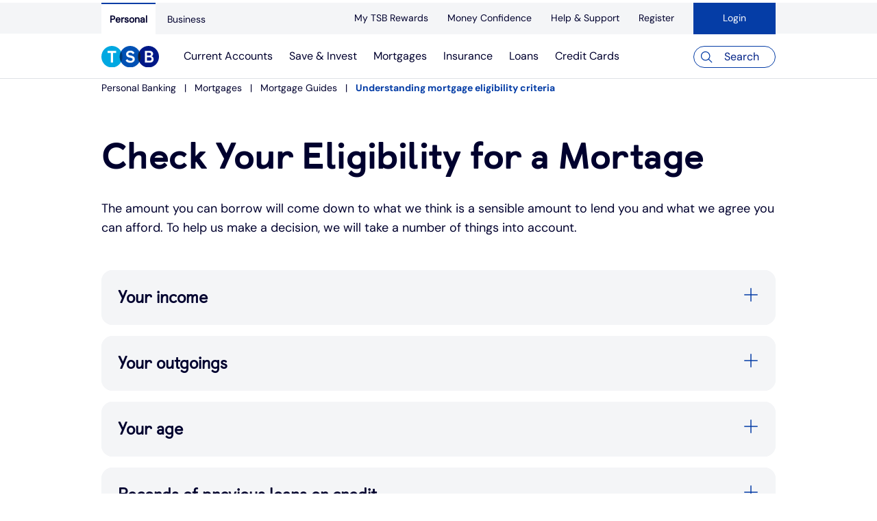

--- FILE ---
content_type: text/html;charset=utf-8
request_url: https://www.tsb.co.uk/mortgages/guides/mortgage-eligibility-criteria.html
body_size: 13043
content:

<!DOCTYPE HTML>
<html lang="en-GB">
    <head>
    <meta charset="UTF-8"/>
    <title>Check Your Eligibility for a Mortgage | TSB Bank</title>
    
    <meta name="description" content="If you&#39;re considering getting a mortgage for your home or for a buy-to-let it&#39;s important to understand the lending criteria. Discover TSB&#39;s  lending criteria."/>
    <meta name="template" content="page-content"/>
    <meta name="viewport" content="width=device-width, initial-scale=1"/>
    <meta name="robots" content="index, follow"/>
    <script defer="defer" type="text/javascript" src="https://rum.hlx.page/.rum/@adobe/helix-rum-js@%5E2/dist/rum-standalone.js" data-routing="env=prod,tier=publish,ams=TSB Bank PLC"></script>
<script>
        var utag_data = {
            'tealium_profile': '',
            'environment': '',
            'page_brand': '',
            'page_name': '',
            'page_category': '',
            'page_subcategory': '',
            'page_type': '',
            'user_id': '',
            'user_loginstatus': '',
            'session_id': '',
            'site_segment': ''
    };
    </script>
    
    
    <meta property="og:title" content="Check Your Eligibility for a Mortgage"/>
    <meta property="og:description" content="If you&#39;re considering getting a mortgage for your home or for a buy-to-let it&#39;s important to understand the lending criteria. Discover TSB&#39;s  lending criteria."/>
    
    
    

    
        <meta property="og:url" content="https://www.tsb.co.uk/mortgages/guides/mortgage-eligibility-criteria.html"/>
    

    
    <link rel="canonical" href="https://www.tsb.co.uk/mortgages/guides/mortgage-eligibility-criteria.html"/>


    


    
    <link rel="stylesheet" href="/etc.clientlibs/tsb-public/clientlibs/clientlib-base.min.ACSHASHd543ab79dac1cfea676d1167cffe433e.css" type="text/css">


    
        
    <link rel="stylesheet" href="/etc.clientlibs/tsb-public/clientlibs/clientlib-tealium.min.ACSHASHa77b63d5153305f5fb1dcb0da74d54da.css" type="text/css">


    
    
        <link rel="stylesheet" type="text/css" href="https://assets.sitescdn.net/answers-search-bar/v1.5/answers.css"/>
        <script src="https://assets.sitescdn.net/answers-search-bar/v1.5/answerstemplates.compiled.min.js" defer></script>
        
    <script src="/etc.clientlibs/tsb-public/clientlibs/clientlib-yext.min.ACSHASH43b898e7457c49c9fbb219e7ccb49c30.js"></script>


        <script src="https://assets.sitescdn.net/answers-search-bar/v1.5/answers.min.js" onload="initAnswers()" defer></script>
    
    
        <input type="hidden" name="loginstatus" id="loginstatus" value="Not Logged"/>
        <input type="hidden" name="userids" id="userids" value=""/>
        <input type="hidden" name="sessionid" id="sessionid"/>
        <input type="hidden" name="sitesegment" id="sitesegment"/>
        <input type="hidden" name="tracking_Tealium" id="tracking_Tealium" value="tracking_Tealium"/>
        
            <input type="hidden" name="tealiumEnvironment" id="tealiumEnvironment" value="prod"/>
        
            <input type="hidden" name="tealiumProfile" id="tealiumProfile" value="tsb-uk-new"/>
        
            <input type="hidden" name="brand" id="brand" value="tsb"/>
        
            <input type="hidden" name="pageCategory" id="pageCategory" value="mortgages"/>
        
            <input type="hidden" name="pageSubCategory" id="pageSubCategory" value="guides"/>
    


    
        
            <input type="hidden" name="pageName" id="pageName" value="Check Your Eligibility for a Mortgage | TSB Bank"/>
        
    
    
    
    

    

    
    
    <link rel="stylesheet" href="/etc.clientlibs/tsb-public/clientlibs/clientlib-site.min.ACSHASHd98678d4a66b074fb55aab226f56c16e.css" type="text/css">


    
    
    <script async src="/etc.clientlibs/core/wcm/components/commons/datalayer/v1/clientlibs/core.wcm.components.commons.datalayer.v1.min.ACSHASH904d3c2f1e821ab45124d66de422b409.js"></script>



    
    <link rel="icon" sizes="192x192" href="/etc.clientlibs/tsb-public/clientlibs/clientlib-site/resources/icon-192x192.png"/>
    <link rel="shortcut icon" href="/etc.clientlibs/tsb-public/clientlibs/clientlib-site/resources/favicon.ico"/>
    <link rel="apple-touch-icon" sizes="180x180" href="/etc.clientlibs/tsb-public/clientlibs/clientlib-site/resources/apple-touch-icon-180x180.png"/>
    <link rel="apple-touch-icon" sizes="167x167" href="/etc.clientlibs/tsb-public/clientlibs/clientlib-site/resources/apple-touch-icon-167x167.png"/>
    <link rel="apple-touch-icon" sizes="152x152" href="/etc.clientlibs/tsb-public/clientlibs/clientlib-site/resources/apple-touch-icon-152x152.png"/>
    <link rel="apple-touch-icon" sizes="120x120" href="/etc.clientlibs/tsb-public/clientlibs/clientlib-site/resources/apple-touch-icon-120x120.png"/>
    <meta name="msapplication-square310x310logo" content="/etc.clientlibs/tsb-public/clientlibs/clientlib-site/resources/icon-310x310.png"/>
    <meta name="msapplication-wide310x150logo" content="/etc.clientlibs/tsb-public/clientlibs/clientlib-site/resources/icon-310x150.png"/>
    <meta name="msapplication-square150x150logo" content="/etc.clientlibs/tsb-public/clientlibs/clientlib-site/resources/icon-150x150.png"/>
    <meta name="msapplication-square70x70logo" content="/etc.clientlibs/tsb-public/clientlibs/clientlib-site/resources/icon-70x70.png"/>

    

</head>
    <body class="page basicpage  backtoTop " id="page-88948a0b50" data-cmp-link-accessibility-enabled data-cmp-link-accessibility-text="opens in a new tab" data-cmp-data-layer-enabled>



    <div id="pageloader"></div>

          <header role="banner" class="layout_banner container"></header>
          
          <script>
          window.adobeDataLayer = window.adobeDataLayer || [];
          adobeDataLayer.push({
              page: JSON.parse("{\x22page\u002D88948a0b50\x22:{\x22@type\x22:\x22tsb\u002Dpublic\/components\/page\x22,\x22repo:modifyDate\x22:\x222025\u002D02\u002D20T10:31:21Z\x22,\x22dc:title\x22:\x22Check Your Eligibility for a Mortgage\x22,\x22dc:description\x22:\x22If you\x27re considering getting a mortgage for your home or for a buy\u002Dto\u002Dlet it\x27s important to understand the lending criteria. Discover TSB\x27s  lending criteria.\x22,\x22xdm:template\x22:\x22\/conf\/tsb\u002Dpublic\/settings\/wcm\/templates\/page\u002Dcontent\x22,\x22xdm:language\x22:\x22en\u002DGB\x22,\x22xdm:tags\x22:[],\x22repo:path\x22:\x22\/content\/tsb\u002Dpublic\/uk\/en\u002Dgb\/mortgages\/guides\/mortgage\u002Deligibility\u002Dcriteria.html\x22}}"),
              event:'cmp:show',
              eventInfo: {
                  path: 'page.page\u002D88948a0b50'
              }
          });
        </script>
          
              
    <script async src="/etc.clientlibs/tsb-public/clientlibs/clientlib-iframe.min.ACSHASH44a4e8060a624650d9c72647c4d08690.js"></script>


          

          <div class="cmp-skipToContent">
              <a class="skip-to-main-content-link" alt="Skip to main content link" href="#main">Skip to main content</a>
          </div>
        
        
            




            
<div class="root container responsivegrid">

    
    <div id="container-bff01a8c44" class="cmp-container">
        


<div class="aem-Grid aem-Grid--12 aem-Grid--default--12 ">
    
    <header class="experiencefragment aem-GridColumn aem-GridColumn--default--12">
<div id="experiencefragment-22e9e0a0c5" class="cmp-experiencefragment cmp-experiencefragment--header">


    
    
    
    <div id="container-bca38b231f" class="cmp-container">
        
        <div class="container responsivegrid container--tsb-layout-width">

    
    <div id="container-183cf23da0" class="cmp-container">
        


<div class="aem-Grid aem-Grid--12 aem-Grid--default--12 ">
    
    <div class="topnavigation aem-GridColumn aem-GridColumn--default--12"><!-- html -->



    <a href="#main" class="skip-link" aria-label="Skip to main contentobile cmp-topnavigation-responsive-parent">
    <div class="cmp-topnavigation ">
        <nav class="cmp-topnavigation-responsive">
            <div class="responsiveMenu"><a href="https://internetbanking.tsb.co.uk/personal/logon/login/" class="login">
                <div class="image">
                    <div data-cmp-is="image" class="cmp-image">
                        <img src="/content/dam/tsb-public/images/application-icons/Padlock.svg" alt="Login" class="cmp-image__image"/>
                    </div>
                </div>
                <span>Login</span>
            </a>
            </div>
            <div class="responsiveMenu"><a href="/" aria-label="TSB Homepage" title="TSB Homepage">
                <div class="image">
                    <div data-cmp-is="image" class="cmp-image">
                        <img src="/content/dam/tsb-public/images/logos/Retail-Logo.svg" alt="TSB Homepage" class="cmp-image__image logo"/>
                    </div>
                </div>
            </a></div>
            <input type="checkbox" id="menu" name="menu" class="menuButton"/>
            <label class="cmp-topnavigation-menu__toggle" for="menu">
                <div class="menu-icon burger">
                    <span class="top"></span>
                    <span class="mid"></span>
                    <span class="bot"></span>
                    <div>Menu</div>
                </div>
            </label>

            <div class="nav-button-container">
                <div class="button btn--primary loginButton">
                    <a role="button" class="cmp-button" href="https://internetbanking.tsb.co.uk/personal/logon/login/" aria-label="Login">
                       <img src="/content/dam/tsb-public/images/application-icons/Padlock.svg" alt="Login"/>
						<span class="cmp-button__text">
							Login
						</span>
                    </a>
                </div>
                <div class="button btn--primary searchButton">
                    <a role="button" id="popupMobile" href="#" class="cmp-button">
                        <img src="/content/dam/tsb-public/images/application-icons/Question,%20outline,%20circle,%2024px.svg" alt=" "/>
                        <label class="cmp-button__text" for="menu">
                            Search
                        </label>
                    </a>
                </div>

            </div>
            <div class="cmp-topnavigation-menu">
                <div class="tabs">
                    <div class="tabs_container">
                        
                            <div class="tablink  active" data-tab="tab1">
                                <a href="/" aria-label="Personal" title="Personal">Personal</a>
                            </div>
                        
                            <div class="tablink " data-tab="tab2">
                                <a href="/business.html" aria-label="Business" title="Business">Business</a>
                            </div>
                        
                    </div>
                    
                        <div id="tab1" class="tabcontent active">
                            <h3>Personal</h3>
                            <ul>
                                
                                    <li>
                                        <label class="label-arrow" for="item-1">
                                            <span><a href="/current-accounts.html" aria-label="Current Accounts" title="Current Accounts">Current Accounts</a></span>
                                        </label>
                                        <input type="checkbox" id="item-1" name="item-1" class="menuButton"/>
                                        <div class="cmp-topnavigation-submenu">
                                            <div class="cmp-topnavigation-menu__header">
                                                <label class="cmp-topnavigation-menu__toggle submenuToggle" for="item-1">
                                                    Back
                                                </label>
                                                <span>Current Accounts</span>
                                            </div>
                                            <ul>
                                                
                                                    <li><label><a href="/current-accounts.html" aria-label="Overview" title="Overview">Overview</a></label>
                                                    </li>
                                                
                                                    <li><label><a href="/current-accounts/switching-bank-account.html" aria-label="£200 Switch offer" title="£200 Switch offer">£200 Switch offer</a></label>
                                                    </li>
                                                
                                                    <li><label><a href="/current-accounts/spend-and-save-account.html" aria-label="Spend &amp; Save" title="Spend &amp; Save">Spend &amp; Save</a></label>
                                                    </li>
                                                
                                                    <li><label><a href="/current-accounts/spend-and-save-plus-account.html" aria-label="Spend &amp; Save Plus" title="Spend &amp; Save Plus">Spend &amp; Save Plus</a></label>
                                                    </li>
                                                
                                                    <li><label><a href="/current-accounts/student-bank-account.html" aria-label="Student" title="Student">Student</a></label>
                                                    </li>
                                                
                                                    <li><label><a href="/current-accounts/graduate-bank-account.html" aria-label="Graduate" title="Graduate">Graduate</a></label>
                                                    </li>
                                                
                                                    <li><label><a href="/current-accounts/under-19s-bank-accounts.html" aria-label="Under 19s" title="Under 19s">Under 19s</a></label>
                                                    </li>
                                                
                                                    <li><label><a href="/current-accounts/overdrafts.html" aria-label="Overdrafts" title="Overdrafts">Overdrafts</a></label>
                                                    </li>
                                                
                                                    <li><label><a href="/current-accounts/cash-account.html" aria-label="Cash" title="Cash">Cash</a></label>
                                                    </li>
                                                
                                                    <li><label><a href="/current-accounts/joint-accounts.html" aria-label="Joint account" title="Joint account">Joint account</a></label>
                                                    </li>
                                                
                                                    <li><label><a href="/current-accounts/faqs.html" aria-label="FAQ" title="FAQ">FAQ</a></label>
                                                    </li>
                                                
                                                    <li><label><a href="/current-accounts/other-accounts.html" aria-label="Other accounts" title="Other accounts">Other accounts</a></label>
                                                    </li>
                                                
                                                    <li><label><a href="/current-accounts/ways-to-pay.html" aria-label="Ways to pay" title="Ways to pay">Ways to pay</a></label>
                                                    </li>
                                                
                                            </ul>
                                        </div>
                                    </li>
                                    
                                
                                    <li>
                                        <label class="label-arrow" for="item-2">
                                            <span><a href="/savings.html" aria-label="Save &amp; Invest" title="Save &amp; Invest">Save &amp; Invest</a></span>
                                        </label>
                                        <input type="checkbox" id="item-2" name="item-2" class="menuButton"/>
                                        <div class="cmp-topnavigation-submenu">
                                            <div class="cmp-topnavigation-menu__header">
                                                <label class="cmp-topnavigation-menu__toggle submenuToggle" for="item-2">
                                                    Back
                                                </label>
                                                <span>Save &amp; Invest</span>
                                            </div>
                                            <ul>
                                                
                                                    <li><label><a href="/savings.html" aria-label="Overview" title="Overview">Overview</a></label>
                                                    </li>
                                                
                                                    <li><label><a href="/savings/isas.html" aria-label="ISAs" title="ISAs">ISAs</a></label>
                                                    </li>
                                                
                                                    <li><label><a href="/savings/instant-access.html" aria-label="Instant access savings" title="Instant access savings">Instant access savings</a></label>
                                                    </li>
                                                
                                                    <li><label><a href="/savings/fixed-rates.html" aria-label="Fixed rate accounts" title="Fixed rate accounts">Fixed rate accounts</a></label>
                                                    </li>
                                                
                                                    <li><label><a href="/savings/savings-for-children.html" aria-label="Children&#39;s savings accounts" title="Children&#39;s savings accounts">Children&#39;s savings accounts</a></label>
                                                    </li>
                                                
                                                    <li><label><a href="/investments.html" aria-label="Invest with Wealthify" title="Invest with Wealthify">Invest with Wealthify</a></label>
                                                    </li>
                                                
                                                    <li><label><a href="/savings/isa-guide.html" aria-label="ISA guide" title="ISA guide">ISA guide</a></label>
                                                    </li>
                                                
                                                    <li><label><a href="/savings/other-accounts.html" aria-label="Other accounts" title="Other accounts">Other accounts</a></label>
                                                    </li>
                                                
                                            </ul>
                                        </div>
                                    </li>
                                    
                                
                                    <li>
                                        <label class="label-arrow" for="item-3">
                                            <span><a href="/mortgages.html" aria-label="Mortgages" title="Mortgages">Mortgages</a></span>
                                        </label>
                                        <input type="checkbox" id="item-3" name="item-3" class="menuButton"/>
                                        <div class="cmp-topnavigation-submenu">
                                            <div class="cmp-topnavigation-menu__header">
                                                <label class="cmp-topnavigation-menu__toggle submenuToggle" for="item-3">
                                                    Back
                                                </label>
                                                <span>Mortgages</span>
                                            </div>
                                            <ul>
                                                
                                                    <li><label><a href="/mortgages.html" aria-label="Overview" title="Overview">Overview</a></label>
                                                    </li>
                                                
                                                    <li><label><a href="/mortgages/first-time-buyer.html" aria-label="First time buyers" title="First time buyers">First time buyers</a></label>
                                                    </li>
                                                
                                                    <li><label><a href="/mortgages/remortgaging.html" aria-label="Remortgaging" title="Remortgaging">Remortgaging</a></label>
                                                    </li>
                                                
                                                    <li><label><a href="/mortgages/buy-to-let.html" aria-label="Buy to let" title="Buy to let">Buy to let</a></label>
                                                    </li>
                                                
                                                    <li><label><a href="/mortgages/moving-home.html" aria-label="Moving home" title="Moving home">Moving home</a></label>
                                                    </li>
                                                
                                                    <li><label><a href="/mortgages/affordable-housing.html" aria-label="Affordable housing" title="Affordable housing">Affordable housing</a></label>
                                                    </li>
                                                
                                                    <li><label><a href="/mortgages/existing-customers.html" aria-label="Existing customers" title="Existing customers">Existing customers</a></label>
                                                    </li>
                                                
                                                    <li><label><a href="/mortgages/calculator.html" aria-label="Mortgage calculator" title="Mortgage calculator">Mortgage calculator</a></label>
                                                    </li>
                                                
                                                    <li><label><a href="/mortgages/energy-efficient-homes.html" aria-label="Energy efficient homes" title="Energy efficient homes">Energy efficient homes</a></label>
                                                    </li>
                                                
                                                    <li><label><a href="/mortgages/guides.html" aria-label="Mortgage guides" title="Mortgage guides">Mortgage guides</a></label>
                                                    </li>
                                                
                                                    <li><label><a href="/mortgages/online-mortgage-events.html" aria-label="Online mortgage events" title="Online mortgage events">Online mortgage events</a></label>
                                                    </li>
                                                
                                            </ul>
                                        </div>
                                    </li>
                                    
                                
                                    <li>
                                        <label class="label-arrow" for="item-4">
                                            <span><a href="/insurance.html" aria-label="Insurance" title="Insurance">Insurance</a></span>
                                        </label>
                                        <input type="checkbox" id="item-4" name="item-4" class="menuButton"/>
                                        <div class="cmp-topnavigation-submenu">
                                            <div class="cmp-topnavigation-menu__header">
                                                <label class="cmp-topnavigation-menu__toggle submenuToggle" for="item-4">
                                                    Back
                                                </label>
                                                <span>Insurance</span>
                                            </div>
                                            <ul>
                                                
                                                    <li><label><a href="/insurance.html" aria-label="Overview" title="Overview">Overview</a></label>
                                                    </li>
                                                
                                                    <li><label><a href="/insurance/home-insurance.html" aria-label="Home insurance" title="Home insurance">Home insurance</a></label>
                                                    </li>
                                                
                                                    <li><label><a href="/insurance/life-insurance.html" aria-label="Life" title="Life">Life</a></label>
                                                    </li>
                                                
                                                    <li><label><a href="/insurance/over50s-life-insurance.html" aria-label="Over 50s life insurance" title="Over 50s life insurance">Over 50s life insurance</a></label>
                                                    </li>
                                                
                                                    <li><label><a href="/insurance/existing-customers.html" aria-label="Existing customers" title="Existing customers">Existing customers</a></label>
                                                    </li>
                                                
                                            </ul>
                                        </div>
                                    </li>
                                    
                                
                                    <li>
                                        <label class="label-arrow" for="item-5">
                                            <span><a href="/personal-loans.html" aria-label="Loans" title="Loans">Loans</a></span>
                                        </label>
                                        <input type="checkbox" id="item-5" name="item-5" class="menuButton"/>
                                        <div class="cmp-topnavigation-submenu">
                                            <div class="cmp-topnavigation-menu__header">
                                                <label class="cmp-topnavigation-menu__toggle submenuToggle" for="item-5">
                                                    Back
                                                </label>
                                                <span>Loans</span>
                                            </div>
                                            <ul>
                                                
                                                    <li><label><a href="/personal-loans.html" aria-label="Overview" title="Overview">Overview</a></label>
                                                    </li>
                                                
                                                    <li><label><a href="/personal-loans/personal-loan-calculator.html" aria-label="Loan calculator" title="Loan calculator">Loan calculator</a></label>
                                                    </li>
                                                
                                                    <li><label><a href="/personal-loans/car-loan.html" aria-label="Car loans" title="Car loans">Car loans</a></label>
                                                    </li>
                                                
                                                    <li><label><a href="/personal-loans/wedding-loans.html" aria-label="Wedding loans" title="Wedding loans">Wedding loans</a></label>
                                                    </li>
                                                
                                                    <li><label><a href="/personal-loans/debt-consolidation.html" aria-label="Debt consolidation" title="Debt consolidation">Debt consolidation</a></label>
                                                    </li>
                                                
                                                    <li><label><a href="/personal-loans/graduate-loan.html" aria-label="Graduate loan" title="Graduate loan">Graduate loan</a></label>
                                                    </li>
                                                
                                                    <li><label><a href="/personal-loans/home-improvements.html" aria-label="Home improvements" title="Home improvements">Home improvements</a></label>
                                                    </li>
                                                
                                                    <li><label><a href="/personal-loans/small-loans.html" aria-label="Small loans" title="Small loans">Small loans</a></label>
                                                    </li>
                                                
                                                    <li><label><a href="/personal-loans/additional-borrowing.html" aria-label="Additional borrowing" title="Additional borrowing">Additional borrowing</a></label>
                                                    </li>
                                                
                                                    <li><label><a href="/personal-loans/personal-loans-faqs.html" aria-label="Loans FAQs" title="Loans FAQs">Loans FAQs</a></label>
                                                    </li>
                                                
                                            </ul>
                                        </div>
                                    </li>
                                    
                                
                                    <li>
                                        <label class="label-arrow" for="item-6">
                                            <span><a href="/credit-cards.html" aria-label="Credit Cards" title="Credit Cards">Credit Cards</a></span>
                                        </label>
                                        <input type="checkbox" id="item-6" name="item-6" class="menuButton"/>
                                        <div class="cmp-topnavigation-submenu">
                                            <div class="cmp-topnavigation-menu__header">
                                                <label class="cmp-topnavigation-menu__toggle submenuToggle" for="item-6">
                                                    Back
                                                </label>
                                                <span>Credit Cards</span>
                                            </div>
                                            <ul>
                                                
                                                    <li><label><a href="/credit-cards.html" aria-label="Overview" title="Overview">Overview</a></label>
                                                    </li>
                                                
                                                    <li><label><a href="/credit-cards/credit-card-comparison.html" aria-label="Compare cards" title="Compare cards">Compare cards</a></label>
                                                    </li>
                                                
                                                    <li><label><a href="/credit-cards/balance-transfers.html" aria-label="Balance transfer credit cards" title="Balance transfer credit cards">Balance transfer credit cards</a></label>
                                                    </li>
                                                
                                                    <li><label><a href="/credit-cards/purchases.html" aria-label="Purchase credit cards" title="Purchase credit cards">Purchase credit cards</a></label>
                                                    </li>
                                                
                                                    <li><label><a href="/credit-cards/student-credit-card.html" aria-label="Student credit card" title="Student credit card">Student credit card</a></label>
                                                    </li>
                                                
                                                    <li><label><a href="/credit-cards/advance-credit-card.html" aria-label="Low interest credit cards" title="Low interest credit cards">Low interest credit cards</a></label>
                                                    </li>
                                                
                                            </ul>
                                        </div>
                                    </li>
                                    
                                

                            </ul>
                            
                                <h3>Other Features</h3>
                                <ul>
                                    
                                        <li><label><a href="/my-tsb-rewards.html" aria-label="My TSB Rewards" title="My TSB Rewards">My TSB Rewards</a></label>
                                        </li>
                                    
                                        <li><label><a href="/money-confidence.html" aria-label="Money Confidence" title="Money Confidence">Money Confidence</a></label>
                                        </li>
                                    
                                        <li><label><a href="/help-and-support.html" aria-label="Help &amp; Support" title="Help &amp; Support">Help &amp; Support</a></label>
                                        </li>
                                    
                                        <li><label><a href="/help-and-support/mobile-banking.html" aria-label="register" title="register">Register</a></label>
                                        </li>
                                    
                                </ul>
                            
                            
                        </div>
                    
                        
                    
                </div>
            </div>
        </nav>
    </div>

</a>

        <div class="cmp-topnavigation-mobile cmp-topnavigation-responsive-parent">
    <div class="cmp-topnavigation ">
        <nav class="cmp-topnavigation-responsive">
            <div class="responsiveMenu"><a href="https://internetbanking.tsb.co.uk/personal/logon/login/" class="login">
                <div class="image">
                    <div data-cmp-is="image" class="cmp-image">
                        <img src="/content/dam/tsb-public/images/application-icons/Padlock.svg" alt="Login" class="cmp-image__image"/>
                    </div>
                </div>
                <span>Login</span>
            </a>
            </div>
            <div class="responsiveMenu"><a href="/" aria-label="TSB Homepage" title="TSB Homepage">
                <div class="image">
                    <div data-cmp-is="image" class="cmp-image">
                        <img src="/content/dam/tsb-public/images/logos/Retail-Logo.svg" alt="TSB Homepage" class="cmp-image__image logo"/>
                    </div>
                </div>
            </a></div>
            <input type="checkbox" id="menu" name="menu" class="menuButton"/>
            <label class="cmp-topnavigation-menu__toggle" for="menu">
                <div class="menu-icon burger">
                    <span class="top"></span>
                    <span class="mid"></span>
                    <span class="bot"></span>
                    <div>Menu</div>
                </div>
            </label>

            <div class="nav-button-container">
                <div class="button btn--primary loginButton">
                    <a role="button" class="cmp-button" href="https://internetbanking.tsb.co.uk/personal/logon/login/" aria-label="Login">
                       <img src="/content/dam/tsb-public/images/application-icons/Padlock.svg" alt="Login"/>
						<span class="cmp-button__text">
							Login
						</span>
                    </a>
                </div>
                <div class="button btn--primary searchButton">
                    <a role="button" id="popupMobile" href="#" class="cmp-button">
                        <img src="/content/dam/tsb-public/images/application-icons/Question,%20outline,%20circle,%2024px.svg" alt=" "/>
                        <label class="cmp-button__text" for="menu">
                            Search
                        </label>
                    </a>
                </div>

            </div>
            <div class="cmp-topnavigation-menu">
                <div class="tabs">
                    <div class="tabs_container">
                        
                            <div class="tablink  active" data-tab="tab1">
                                <a href="/" aria-label="Personal" title="Personal">Personal</a>
                            </div>
                        
                            <div class="tablink " data-tab="tab2">
                                <a href="/business.html" aria-label="Business" title="Business">Business</a>
                            </div>
                        
                    </div>
                    
                        <div id="tab1" class="tabcontent active">
                            <h3>Personal</h3>
                            <ul>
                                
                                    <li>
                                        <label class="label-arrow" for="item-1">
                                            <span><a href="/current-accounts.html" aria-label="Current Accounts" title="Current Accounts">Current Accounts</a></span>
                                        </label>
                                        <input type="checkbox" id="item-1" name="item-1" class="menuButton"/>
                                        <div class="cmp-topnavigation-submenu">
                                            <div class="cmp-topnavigation-menu__header">
                                                <label class="cmp-topnavigation-menu__toggle submenuToggle" for="item-1">
                                                    Back
                                                </label>
                                                <span>Current Accounts</span>
                                            </div>
                                            <ul>
                                                
                                                    <li><label><a href="/current-accounts.html" aria-label="Overview" title="Overview">Overview</a></label>
                                                    </li>
                                                
                                                    <li><label><a href="/current-accounts/switching-bank-account.html" aria-label="£200 Switch offer" title="£200 Switch offer">£200 Switch offer</a></label>
                                                    </li>
                                                
                                                    <li><label><a href="/current-accounts/spend-and-save-account.html" aria-label="Spend &amp; Save" title="Spend &amp; Save">Spend &amp; Save</a></label>
                                                    </li>
                                                
                                                    <li><label><a href="/current-accounts/spend-and-save-plus-account.html" aria-label="Spend &amp; Save Plus" title="Spend &amp; Save Plus">Spend &amp; Save Plus</a></label>
                                                    </li>
                                                
                                                    <li><label><a href="/current-accounts/student-bank-account.html" aria-label="Student" title="Student">Student</a></label>
                                                    </li>
                                                
                                                    <li><label><a href="/current-accounts/graduate-bank-account.html" aria-label="Graduate" title="Graduate">Graduate</a></label>
                                                    </li>
                                                
                                                    <li><label><a href="/current-accounts/under-19s-bank-accounts.html" aria-label="Under 19s" title="Under 19s">Under 19s</a></label>
                                                    </li>
                                                
                                                    <li><label><a href="/current-accounts/overdrafts.html" aria-label="Overdrafts" title="Overdrafts">Overdrafts</a></label>
                                                    </li>
                                                
                                                    <li><label><a href="/current-accounts/cash-account.html" aria-label="Cash" title="Cash">Cash</a></label>
                                                    </li>
                                                
                                                    <li><label><a href="/current-accounts/joint-accounts.html" aria-label="Joint account" title="Joint account">Joint account</a></label>
                                                    </li>
                                                
                                                    <li><label><a href="/current-accounts/faqs.html" aria-label="FAQ" title="FAQ">FAQ</a></label>
                                                    </li>
                                                
                                                    <li><label><a href="/current-accounts/other-accounts.html" aria-label="Other accounts" title="Other accounts">Other accounts</a></label>
                                                    </li>
                                                
                                                    <li><label><a href="/current-accounts/ways-to-pay.html" aria-label="Ways to pay" title="Ways to pay">Ways to pay</a></label>
                                                    </li>
                                                
                                            </ul>
                                        </div>
                                    </li>
                                    
                                
                                    <li>
                                        <label class="label-arrow" for="item-2">
                                            <span><a href="/savings.html" aria-label="Save &amp; Invest" title="Save &amp; Invest">Save &amp; Invest</a></span>
                                        </label>
                                        <input type="checkbox" id="item-2" name="item-2" class="menuButton"/>
                                        <div class="cmp-topnavigation-submenu">
                                            <div class="cmp-topnavigation-menu__header">
                                                <label class="cmp-topnavigation-menu__toggle submenuToggle" for="item-2">
                                                    Back
                                                </label>
                                                <span>Save &amp; Invest</span>
                                            </div>
                                            <ul>
                                                
                                                    <li><label><a href="/savings.html" aria-label="Overview" title="Overview">Overview</a></label>
                                                    </li>
                                                
                                                    <li><label><a href="/savings/isas.html" aria-label="ISAs" title="ISAs">ISAs</a></label>
                                                    </li>
                                                
                                                    <li><label><a href="/savings/instant-access.html" aria-label="Instant access savings" title="Instant access savings">Instant access savings</a></label>
                                                    </li>
                                                
                                                    <li><label><a href="/savings/fixed-rates.html" aria-label="Fixed rate accounts" title="Fixed rate accounts">Fixed rate accounts</a></label>
                                                    </li>
                                                
                                                    <li><label><a href="/savings/savings-for-children.html" aria-label="Children&#39;s savings accounts" title="Children&#39;s savings accounts">Children&#39;s savings accounts</a></label>
                                                    </li>
                                                
                                                    <li><label><a href="/investments.html" aria-label="Invest with Wealthify" title="Invest with Wealthify">Invest with Wealthify</a></label>
                                                    </li>
                                                
                                                    <li><label><a href="/savings/isa-guide.html" aria-label="ISA guide" title="ISA guide">ISA guide</a></label>
                                                    </li>
                                                
                                                    <li><label><a href="/savings/other-accounts.html" aria-label="Other accounts" title="Other accounts">Other accounts</a></label>
                                                    </li>
                                                
                                            </ul>
                                        </div>
                                    </li>
                                    
                                
                                    <li>
                                        <label class="label-arrow" for="item-3">
                                            <span><a href="/mortgages.html" aria-label="Mortgages" title="Mortgages">Mortgages</a></span>
                                        </label>
                                        <input type="checkbox" id="item-3" name="item-3" class="menuButton"/>
                                        <div class="cmp-topnavigation-submenu">
                                            <div class="cmp-topnavigation-menu__header">
                                                <label class="cmp-topnavigation-menu__toggle submenuToggle" for="item-3">
                                                    Back
                                                </label>
                                                <span>Mortgages</span>
                                            </div>
                                            <ul>
                                                
                                                    <li><label><a href="/mortgages.html" aria-label="Overview" title="Overview">Overview</a></label>
                                                    </li>
                                                
                                                    <li><label><a href="/mortgages/first-time-buyer.html" aria-label="First time buyers" title="First time buyers">First time buyers</a></label>
                                                    </li>
                                                
                                                    <li><label><a href="/mortgages/remortgaging.html" aria-label="Remortgaging" title="Remortgaging">Remortgaging</a></label>
                                                    </li>
                                                
                                                    <li><label><a href="/mortgages/buy-to-let.html" aria-label="Buy to let" title="Buy to let">Buy to let</a></label>
                                                    </li>
                                                
                                                    <li><label><a href="/mortgages/moving-home.html" aria-label="Moving home" title="Moving home">Moving home</a></label>
                                                    </li>
                                                
                                                    <li><label><a href="/mortgages/affordable-housing.html" aria-label="Affordable housing" title="Affordable housing">Affordable housing</a></label>
                                                    </li>
                                                
                                                    <li><label><a href="/mortgages/existing-customers.html" aria-label="Existing customers" title="Existing customers">Existing customers</a></label>
                                                    </li>
                                                
                                                    <li><label><a href="/mortgages/calculator.html" aria-label="Mortgage calculator" title="Mortgage calculator">Mortgage calculator</a></label>
                                                    </li>
                                                
                                                    <li><label><a href="/mortgages/energy-efficient-homes.html" aria-label="Energy efficient homes" title="Energy efficient homes">Energy efficient homes</a></label>
                                                    </li>
                                                
                                                    <li><label><a href="/mortgages/guides.html" aria-label="Mortgage guides" title="Mortgage guides">Mortgage guides</a></label>
                                                    </li>
                                                
                                                    <li><label><a href="/mortgages/online-mortgage-events.html" aria-label="Online mortgage events" title="Online mortgage events">Online mortgage events</a></label>
                                                    </li>
                                                
                                            </ul>
                                        </div>
                                    </li>
                                    
                                
                                    <li>
                                        <label class="label-arrow" for="item-4">
                                            <span><a href="/insurance.html" aria-label="Insurance" title="Insurance">Insurance</a></span>
                                        </label>
                                        <input type="checkbox" id="item-4" name="item-4" class="menuButton"/>
                                        <div class="cmp-topnavigation-submenu">
                                            <div class="cmp-topnavigation-menu__header">
                                                <label class="cmp-topnavigation-menu__toggle submenuToggle" for="item-4">
                                                    Back
                                                </label>
                                                <span>Insurance</span>
                                            </div>
                                            <ul>
                                                
                                                    <li><label><a href="/insurance.html" aria-label="Overview" title="Overview">Overview</a></label>
                                                    </li>
                                                
                                                    <li><label><a href="/insurance/home-insurance.html" aria-label="Home insurance" title="Home insurance">Home insurance</a></label>
                                                    </li>
                                                
                                                    <li><label><a href="/insurance/life-insurance.html" aria-label="Life" title="Life">Life</a></label>
                                                    </li>
                                                
                                                    <li><label><a href="/insurance/over50s-life-insurance.html" aria-label="Over 50s life insurance" title="Over 50s life insurance">Over 50s life insurance</a></label>
                                                    </li>
                                                
                                                    <li><label><a href="/insurance/existing-customers.html" aria-label="Existing customers" title="Existing customers">Existing customers</a></label>
                                                    </li>
                                                
                                            </ul>
                                        </div>
                                    </li>
                                    
                                
                                    <li>
                                        <label class="label-arrow" for="item-5">
                                            <span><a href="/personal-loans.html" aria-label="Loans" title="Loans">Loans</a></span>
                                        </label>
                                        <input type="checkbox" id="item-5" name="item-5" class="menuButton"/>
                                        <div class="cmp-topnavigation-submenu">
                                            <div class="cmp-topnavigation-menu__header">
                                                <label class="cmp-topnavigation-menu__toggle submenuToggle" for="item-5">
                                                    Back
                                                </label>
                                                <span>Loans</span>
                                            </div>
                                            <ul>
                                                
                                                    <li><label><a href="/personal-loans.html" aria-label="Overview" title="Overview">Overview</a></label>
                                                    </li>
                                                
                                                    <li><label><a href="/personal-loans/personal-loan-calculator.html" aria-label="Loan calculator" title="Loan calculator">Loan calculator</a></label>
                                                    </li>
                                                
                                                    <li><label><a href="/personal-loans/car-loan.html" aria-label="Car loans" title="Car loans">Car loans</a></label>
                                                    </li>
                                                
                                                    <li><label><a href="/personal-loans/wedding-loans.html" aria-label="Wedding loans" title="Wedding loans">Wedding loans</a></label>
                                                    </li>
                                                
                                                    <li><label><a href="/personal-loans/debt-consolidation.html" aria-label="Debt consolidation" title="Debt consolidation">Debt consolidation</a></label>
                                                    </li>
                                                
                                                    <li><label><a href="/personal-loans/graduate-loan.html" aria-label="Graduate loan" title="Graduate loan">Graduate loan</a></label>
                                                    </li>
                                                
                                                    <li><label><a href="/personal-loans/home-improvements.html" aria-label="Home improvements" title="Home improvements">Home improvements</a></label>
                                                    </li>
                                                
                                                    <li><label><a href="/personal-loans/small-loans.html" aria-label="Small loans" title="Small loans">Small loans</a></label>
                                                    </li>
                                                
                                                    <li><label><a href="/personal-loans/additional-borrowing.html" aria-label="Additional borrowing" title="Additional borrowing">Additional borrowing</a></label>
                                                    </li>
                                                
                                                    <li><label><a href="/personal-loans/personal-loans-faqs.html" aria-label="Loans FAQs" title="Loans FAQs">Loans FAQs</a></label>
                                                    </li>
                                                
                                            </ul>
                                        </div>
                                    </li>
                                    
                                
                                    <li>
                                        <label class="label-arrow" for="item-6">
                                            <span><a href="/credit-cards.html" aria-label="Credit Cards" title="Credit Cards">Credit Cards</a></span>
                                        </label>
                                        <input type="checkbox" id="item-6" name="item-6" class="menuButton"/>
                                        <div class="cmp-topnavigation-submenu">
                                            <div class="cmp-topnavigation-menu__header">
                                                <label class="cmp-topnavigation-menu__toggle submenuToggle" for="item-6">
                                                    Back
                                                </label>
                                                <span>Credit Cards</span>
                                            </div>
                                            <ul>
                                                
                                                    <li><label><a href="/credit-cards.html" aria-label="Overview" title="Overview">Overview</a></label>
                                                    </li>
                                                
                                                    <li><label><a href="/credit-cards/credit-card-comparison.html" aria-label="Compare cards" title="Compare cards">Compare cards</a></label>
                                                    </li>
                                                
                                                    <li><label><a href="/credit-cards/balance-transfers.html" aria-label="Balance transfer credit cards" title="Balance transfer credit cards">Balance transfer credit cards</a></label>
                                                    </li>
                                                
                                                    <li><label><a href="/credit-cards/purchases.html" aria-label="Purchase credit cards" title="Purchase credit cards">Purchase credit cards</a></label>
                                                    </li>
                                                
                                                    <li><label><a href="/credit-cards/student-credit-card.html" aria-label="Student credit card" title="Student credit card">Student credit card</a></label>
                                                    </li>
                                                
                                                    <li><label><a href="/credit-cards/advance-credit-card.html" aria-label="Low interest credit cards" title="Low interest credit cards">Low interest credit cards</a></label>
                                                    </li>
                                                
                                            </ul>
                                        </div>
                                    </li>
                                    
                                

                            </ul>
                            
                                <h3>Other Features</h3>
                                <ul>
                                    
                                        <li><label><a href="/my-tsb-rewards.html" aria-label="My TSB Rewards" title="My TSB Rewards">My TSB Rewards</a></label>
                                        </li>
                                    
                                        <li><label><a href="/money-confidence.html" aria-label="Money Confidence" title="Money Confidence">Money Confidence</a></label>
                                        </li>
                                    
                                        <li><label><a href="/help-and-support.html" aria-label="Help &amp; Support" title="Help &amp; Support">Help &amp; Support</a></label>
                                        </li>
                                    
                                        <li><label><a href="/help-and-support/mobile-banking.html" aria-label="register" title="register">Register</a></label>
                                        </li>
                                    
                                </ul>
                            
                            
                        </div>
                    
                        
                    
                </div>
            </div>
        </nav>
    </div>

</div>

    <div class="cmp-topnavigation cmp-topnavigation-desktop-parent">
        <nav class="cmp-topnavigation-desktop">
            <div class="cmp-topnavigation-menu">
                <div class="cmp-topnavigation-desktop__grey-bar"></div>

                <div class="tabs">
                    <div class="tabs_container DesktopFirstLevel">
                        
                            <a href="/" aria-label="Personal" title="Personal" class="tablink active" data-tab="tab1">
                                <span>Personal</span>
                            </a>
                        
                            <a href="/business.html" aria-label="Business" title="Business" class="tablink " data-tab="tab2">
                                <span>Business</span>
                            </a>
                        

                        <div class="tablink" data-tab="tab3">
                            <ul class="cmp-topnavigation-right">
                                
                                    <li class="topnav-item">
                                        <a href="/my-tsb-rewards.html" aria-label="My TSB Rewards" title="My TSB Rewards">
                                            <span>My TSB Rewards</span>
                                        </a>
                                    </li>
                                
                                    <li class="topnav-item">
                                        <a href="/money-confidence.html" aria-label="Money Confidence" title="Money Confidence">
                                            <span>Money Confidence</span>
                                        </a>
                                    </li>
                                
                                    <li class="topnav-item">
                                        <a href="/help-and-support.html" aria-label="Help &amp; Support" title="Help &amp; Support">
                                            <span>Help &amp; Support</span>
                                        </a>
                                    </li>
                                
                                    <li class="topnav-item">
                                        <a href="/help-and-support/mobile-banking.html" aria-label="register" title="register">
                                            <span>Register</span>
                                        </a>
                                    </li>
                                
                                <li class="topnav-item loginDesktop">
                                    <a role="button" href="https://internetbanking.tsb.co.uk/personal/logon/login/" aria-label="Login">
                                        Login
                                    </a>
                                </li>
                            </ul>
                        </div>
                    </div>

                    
                        <div id="tab1" class="tabcontent DesktopSecondLevel active">
                            <div class="cmp-topnavigation-menu-mainNav">
                                <div class="logo-and-menu">
                                    <div class="tsb-logo">
                                        <a class="tsb-logo-link" href="/" aria-label="TSB Homepage" title="TSB Homepage">
                                            <div class="image">
                                                <div data-cmp-is="image" class="cmp-image">
                                                    <img src="/content/dam/tsb-public/images/logos/Retail-Logo.svg" alt="TSB Homepage" class="cmp-image__image"/>
                                                </div>
                                            </div>
                                        </a>
                                    </div>

                                    <div class="nav-menu">
                                        <ul class="main-menu">
                                            
                                                <li class="main-nav-item ">
                                                    <a href="/current-accounts.html" aria-label="Current Accounts" title="Current Accounts" alt="Current Accounts">
                                                        Current Accounts
                                                    </a>

                                                    <div class="cmp-topnavigation-menu-mainNav-sub DesktopThirdLevel">
                                                        <ul class="container">
                                                            
                                                                <li class="nav-main_second--">
                                                                    <a href="/current-accounts.html" aria-label="Overview" title="Overview" target="_self">
                                                                        Overview
                                                                    </a>
                                                                </li>
                                                            
                                                                <li class="nav-main_second--">
                                                                    <a href="/current-accounts/switching-bank-account.html" aria-label="£200 Switch offer" title="£200 Switch offer" target="_self">
                                                                        £200 Switch offer
                                                                    </a>
                                                                </li>
                                                            
                                                                <li class="nav-main_second--">
                                                                    <a href="/current-accounts/spend-and-save-account.html" aria-label="Spend &amp; Save" title="Spend &amp; Save" target="_self">
                                                                        Spend &amp; Save
                                                                    </a>
                                                                </li>
                                                            
                                                                <li class="nav-main_second--">
                                                                    <a href="/current-accounts/spend-and-save-plus-account.html" aria-label="Spend &amp; Save Plus" title="Spend &amp; Save Plus" target="_self">
                                                                        Spend &amp; Save Plus
                                                                    </a>
                                                                </li>
                                                            
                                                                <li class="nav-main_second--">
                                                                    <a href="/current-accounts/student-bank-account.html" aria-label="Student" title="Student" target="_self">
                                                                        Student
                                                                    </a>
                                                                </li>
                                                            
                                                                <li class="nav-main_second--">
                                                                    <a href="/current-accounts/graduate-bank-account.html" aria-label="Graduate" title="Graduate" target="_self">
                                                                        Graduate
                                                                    </a>
                                                                </li>
                                                            
                                                                <li class="nav-main_second--">
                                                                    <a href="/current-accounts/under-19s-bank-accounts.html" aria-label="Under 19s" title="Under 19s" target="_self">
                                                                        Under 19s
                                                                    </a>
                                                                </li>
                                                            
                                                                <li class="nav-main_second--">
                                                                    <a href="/current-accounts/overdrafts.html" aria-label="Overdrafts" title="Overdrafts" target="_self">
                                                                        Overdrafts
                                                                    </a>
                                                                </li>
                                                            
                                                                <li class="nav-main_second--">
                                                                    <a href="/current-accounts/cash-account.html" aria-label="Cash" title="Cash" target="_self">
                                                                        Cash
                                                                    </a>
                                                                </li>
                                                            
                                                                <li class="nav-main_second--">
                                                                    <a href="/current-accounts/joint-accounts.html" aria-label="Joint account" title="Joint account" target="_self">
                                                                        Joint account
                                                                    </a>
                                                                </li>
                                                            
                                                                <li class="nav-main_second--">
                                                                    <a href="/current-accounts/faqs.html" aria-label="FAQ" title="FAQ" target="_self">
                                                                        FAQ
                                                                    </a>
                                                                </li>
                                                            
                                                                <li class="nav-main_second--">
                                                                    <a href="/current-accounts/other-accounts.html" aria-label="Other accounts" title="Other accounts" target="_self">
                                                                        Other accounts
                                                                    </a>
                                                                </li>
                                                            
                                                                <li class="nav-main_second--">
                                                                    <a href="/current-accounts/ways-to-pay.html" aria-label="Ways to pay" title="Ways to pay" target="_self">
                                                                        Ways to pay
                                                                    </a>
                                                                </li>
                                                            
                                                        </ul>
                                                    </div>

                                                    <div></div>
                                                </li>
                                            
                                                <li class="main-nav-item ">
                                                    <a href="/savings.html" aria-label="Save &amp; Invest" title="Save &amp; Invest" alt="Save &amp; Invest">
                                                        Save &amp; Invest
                                                    </a>

                                                    <div class="cmp-topnavigation-menu-mainNav-sub DesktopThirdLevel">
                                                        <ul class="container">
                                                            
                                                                <li class="nav-main_second--">
                                                                    <a href="/savings.html" aria-label="Overview" title="Overview" target="_self">
                                                                        Overview
                                                                    </a>
                                                                </li>
                                                            
                                                                <li class="nav-main_second--">
                                                                    <a href="/savings/isas.html" aria-label="ISAs" title="ISAs" target="_self">
                                                                        ISAs
                                                                    </a>
                                                                </li>
                                                            
                                                                <li class="nav-main_second--">
                                                                    <a href="/savings/instant-access.html" aria-label="Instant access savings" title="Instant access savings" target="_self">
                                                                        Instant access savings
                                                                    </a>
                                                                </li>
                                                            
                                                                <li class="nav-main_second--">
                                                                    <a href="/savings/fixed-rates.html" aria-label="Fixed rate accounts" title="Fixed rate accounts" target="_self">
                                                                        Fixed rate accounts
                                                                    </a>
                                                                </li>
                                                            
                                                                <li class="nav-main_second--">
                                                                    <a href="/savings/savings-for-children.html" aria-label="Children&#39;s savings accounts" title="Children&#39;s savings accounts" target="_self">
                                                                        Children&#39;s savings accounts
                                                                    </a>
                                                                </li>
                                                            
                                                                <li class="nav-main_second--">
                                                                    <a href="/investments.html" aria-label="Invest with Wealthify" title="Invest with Wealthify" target="_self">
                                                                        Invest with Wealthify
                                                                    </a>
                                                                </li>
                                                            
                                                                <li class="nav-main_second--">
                                                                    <a href="/savings/isa-guide.html" aria-label="ISA guide" title="ISA guide" target="_self">
                                                                        ISA guide
                                                                    </a>
                                                                </li>
                                                            
                                                                <li class="nav-main_second--">
                                                                    <a href="/savings/other-accounts.html" aria-label="Other accounts" title="Other accounts" target="_self">
                                                                        Other accounts
                                                                    </a>
                                                                </li>
                                                            
                                                        </ul>
                                                    </div>

                                                    <div></div>
                                                </li>
                                            
                                                <li class="main-nav-item ">
                                                    <a href="/mortgages.html" aria-label="Mortgages" title="Mortgages" alt="Mortgages">
                                                        Mortgages
                                                    </a>

                                                    <div class="cmp-topnavigation-menu-mainNav-sub DesktopThirdLevel">
                                                        <ul class="container">
                                                            
                                                                <li class="nav-main_second--">
                                                                    <a href="/mortgages.html" aria-label="Overview" title="Overview" target="_self">
                                                                        Overview
                                                                    </a>
                                                                </li>
                                                            
                                                                <li class="nav-main_second--">
                                                                    <a href="/mortgages/first-time-buyer.html" aria-label="First time buyers" title="First time buyers" target="_self">
                                                                        First time buyers
                                                                    </a>
                                                                </li>
                                                            
                                                                <li class="nav-main_second--">
                                                                    <a href="/mortgages/remortgaging.html" aria-label="Remortgaging" title="Remortgaging" target="_self">
                                                                        Remortgaging
                                                                    </a>
                                                                </li>
                                                            
                                                                <li class="nav-main_second--">
                                                                    <a href="/mortgages/buy-to-let.html" aria-label="Buy to let" title="Buy to let" target="_self">
                                                                        Buy to let
                                                                    </a>
                                                                </li>
                                                            
                                                                <li class="nav-main_second--">
                                                                    <a href="/mortgages/moving-home.html" aria-label="Moving home" title="Moving home" target="_self">
                                                                        Moving home
                                                                    </a>
                                                                </li>
                                                            
                                                                <li class="nav-main_second--">
                                                                    <a href="/mortgages/affordable-housing.html" aria-label="Affordable housing" title="Affordable housing" target="_self">
                                                                        Affordable housing
                                                                    </a>
                                                                </li>
                                                            
                                                                <li class="nav-main_second--">
                                                                    <a href="/mortgages/existing-customers.html" aria-label="Existing customers" title="Existing customers" target="_self">
                                                                        Existing customers
                                                                    </a>
                                                                </li>
                                                            
                                                                <li class="nav-main_second--">
                                                                    <a href="/mortgages/calculator.html" aria-label="Mortgage calculator" title="Mortgage calculator" target="_self">
                                                                        Mortgage calculator
                                                                    </a>
                                                                </li>
                                                            
                                                                <li class="nav-main_second--">
                                                                    <a href="/mortgages/energy-efficient-homes.html" aria-label="Energy efficient homes" title="Energy efficient homes" target="_self">
                                                                        Energy efficient homes
                                                                    </a>
                                                                </li>
                                                            
                                                                <li class="nav-main_second--">
                                                                    <a href="/mortgages/guides.html" aria-label="Mortgage guides" title="Mortgage guides" target="_self">
                                                                        Mortgage guides
                                                                    </a>
                                                                </li>
                                                            
                                                                <li class="nav-main_second--">
                                                                    <a href="/mortgages/online-mortgage-events.html" aria-label="Online mortgage events" title="Online mortgage events" target="_self">
                                                                        Online mortgage events
                                                                    </a>
                                                                </li>
                                                            
                                                        </ul>
                                                    </div>

                                                    <div></div>
                                                </li>
                                            
                                                <li class="main-nav-item ">
                                                    <a href="/insurance.html" aria-label="Insurance" title="Insurance" alt="Insurance">
                                                        Insurance
                                                    </a>

                                                    <div class="cmp-topnavigation-menu-mainNav-sub DesktopThirdLevel">
                                                        <ul class="container">
                                                            
                                                                <li class="nav-main_second--">
                                                                    <a href="/insurance.html" aria-label="Overview" title="Overview" target="_self">
                                                                        Overview
                                                                    </a>
                                                                </li>
                                                            
                                                                <li class="nav-main_second--">
                                                                    <a href="/insurance/home-insurance.html" aria-label="Home insurance" title="Home insurance" target="_self">
                                                                        Home insurance
                                                                    </a>
                                                                </li>
                                                            
                                                                <li class="nav-main_second--">
                                                                    <a href="/insurance/life-insurance.html" aria-label="Life" title="Life" target="_self">
                                                                        Life
                                                                    </a>
                                                                </li>
                                                            
                                                                <li class="nav-main_second--">
                                                                    <a href="/insurance/over50s-life-insurance.html" aria-label="Over 50s life insurance" title="Over 50s life insurance" target="_self">
                                                                        Over 50s life insurance
                                                                    </a>
                                                                </li>
                                                            
                                                                <li class="nav-main_second--">
                                                                    <a href="/insurance/existing-customers.html" aria-label="Existing customers" title="Existing customers" target="_self">
                                                                        Existing customers
                                                                    </a>
                                                                </li>
                                                            
                                                        </ul>
                                                    </div>

                                                    <div></div>
                                                </li>
                                            
                                                <li class="main-nav-item ">
                                                    <a href="/personal-loans.html" aria-label="Loans" title="Loans" alt="Loans">
                                                        Loans
                                                    </a>

                                                    <div class="cmp-topnavigation-menu-mainNav-sub DesktopThirdLevel">
                                                        <ul class="container">
                                                            
                                                                <li class="nav-main_second--">
                                                                    <a href="/personal-loans.html" aria-label="Overview" title="Overview" target="_self">
                                                                        Overview
                                                                    </a>
                                                                </li>
                                                            
                                                                <li class="nav-main_second--">
                                                                    <a href="/personal-loans/personal-loan-calculator.html" aria-label="Loan calculator" title="Loan calculator" target="_self">
                                                                        Loan calculator
                                                                    </a>
                                                                </li>
                                                            
                                                                <li class="nav-main_second--">
                                                                    <a href="/personal-loans/car-loan.html" aria-label="Car loans" title="Car loans" target="_self">
                                                                        Car loans
                                                                    </a>
                                                                </li>
                                                            
                                                                <li class="nav-main_second--">
                                                                    <a href="/personal-loans/wedding-loans.html" aria-label="Wedding loans" title="Wedding loans" target="_self">
                                                                        Wedding loans
                                                                    </a>
                                                                </li>
                                                            
                                                                <li class="nav-main_second--">
                                                                    <a href="/personal-loans/debt-consolidation.html" aria-label="Debt consolidation" title="Debt consolidation" target="_self">
                                                                        Debt consolidation
                                                                    </a>
                                                                </li>
                                                            
                                                                <li class="nav-main_second--">
                                                                    <a href="/personal-loans/graduate-loan.html" aria-label="Graduate loan" title="Graduate loan" target="_self">
                                                                        Graduate loan
                                                                    </a>
                                                                </li>
                                                            
                                                                <li class="nav-main_second--">
                                                                    <a href="/personal-loans/home-improvements.html" aria-label="Home improvements" title="Home improvements" target="_self">
                                                                        Home improvements
                                                                    </a>
                                                                </li>
                                                            
                                                                <li class="nav-main_second--">
                                                                    <a href="/personal-loans/small-loans.html" aria-label="Small loans" title="Small loans" target="_self">
                                                                        Small loans
                                                                    </a>
                                                                </li>
                                                            
                                                                <li class="nav-main_second--">
                                                                    <a href="/personal-loans/additional-borrowing.html" aria-label="Additional borrowing" title="Additional borrowing" target="_self">
                                                                        Additional borrowing
                                                                    </a>
                                                                </li>
                                                            
                                                                <li class="nav-main_second--">
                                                                    <a href="/personal-loans/personal-loans-faqs.html" aria-label="Loans FAQs" title="Loans FAQs" target="_self">
                                                                        Loans FAQs
                                                                    </a>
                                                                </li>
                                                            
                                                        </ul>
                                                    </div>

                                                    <div></div>
                                                </li>
                                            
                                                <li class="main-nav-item ">
                                                    <a href="/credit-cards.html" aria-label="Credit Cards" title="Credit Cards" alt="Credit Cards">
                                                        Credit Cards
                                                    </a>

                                                    <div class="cmp-topnavigation-menu-mainNav-sub DesktopThirdLevel">
                                                        <ul class="container">
                                                            
                                                                <li class="nav-main_second--">
                                                                    <a href="/credit-cards.html" aria-label="Overview" title="Overview" target="_self">
                                                                        Overview
                                                                    </a>
                                                                </li>
                                                            
                                                                <li class="nav-main_second--">
                                                                    <a href="/credit-cards/credit-card-comparison.html" aria-label="Compare cards" title="Compare cards" target="_self">
                                                                        Compare cards
                                                                    </a>
                                                                </li>
                                                            
                                                                <li class="nav-main_second--">
                                                                    <a href="/credit-cards/balance-transfers.html" aria-label="Balance transfer credit cards" title="Balance transfer credit cards" target="_self">
                                                                        Balance transfer credit cards
                                                                    </a>
                                                                </li>
                                                            
                                                                <li class="nav-main_second--">
                                                                    <a href="/credit-cards/purchases.html" aria-label="Purchase credit cards" title="Purchase credit cards" target="_self">
                                                                        Purchase credit cards
                                                                    </a>
                                                                </li>
                                                            
                                                                <li class="nav-main_second--">
                                                                    <a href="/credit-cards/student-credit-card.html" aria-label="Student credit card" title="Student credit card" target="_self">
                                                                        Student credit card
                                                                    </a>
                                                                </li>
                                                            
                                                                <li class="nav-main_second--">
                                                                    <a href="/credit-cards/advance-credit-card.html" aria-label="Low interest credit cards" title="Low interest credit cards" target="_self">
                                                                        Low interest credit cards
                                                                    </a>
                                                                </li>
                                                            
                                                        </ul>
                                                    </div>

                                                    <div></div>
                                                </li>
                                            
                                        </ul>
                                    </div>
                                </div>
                                <div class="button btn--primary searchButton">
                                    <button id="popup1" class="cmp-button" aria-label="Search">
                                        <span class="cmp-button__text">Search</span>
                                    </button>
                                </div>
                            </div>
                        </div>
                    
                        <div id="tab2" class="tabcontent DesktopSecondLevel ">
                            <div class="cmp-topnavigation-menu-mainNav">
                                <div class="logo-and-menu">
                                    <div class="tsb-logo">
                                        <a class="tsb-logo-link" href="/" aria-label="TSB Homepage" title="TSB Homepage">
                                            <div class="image">
                                                <div data-cmp-is="image" class="cmp-image">
                                                    <img src="/content/dam/tsb-public/images/logos/Retail-Logo.svg" alt="TSB Homepage" class="cmp-image__image"/>
                                                </div>
                                            </div>
                                        </a>
                                    </div>

                                    <div class="nav-menu">
                                        <ul class="main-menu">
                                            
                                                <li class="main-nav-item ">
                                                    <a href="/business/accounts.html" aria-label="Accounts" title="Accounts" alt="Accounts">
                                                        Accounts
                                                    </a>

                                                    <div class="cmp-topnavigation-menu-mainNav-sub DesktopThirdLevel">
                                                        <ul class="container">
                                                            
                                                                <li class="nav-main_second--">
                                                                    <a href="/business/accounts.html" aria-label="overview" title="overview" target="_self">
                                                                        Overview
                                                                    </a>
                                                                </li>
                                                            
                                                                <li class="nav-main_second--">
                                                                    <a href="/business/accounts/start-up-business-bank-account.html" aria-label="Business banking for start-ups" title="Business banking for start-ups" target="_self">
                                                                        Business banking for start-ups
                                                                    </a>
                                                                </li>
                                                            
                                                                <li class="nav-main_second--">
                                                                    <a href="/business/accounts/business-accounts-for-switchers.html" aria-label="Switching" title="Switching" target="_self">
                                                                        Switching
                                                                    </a>
                                                                </li>
                                                            
                                                                <li class="nav-main_second--">
                                                                    <a href="/business/accounts/club-charity-society-account.html" aria-label="Club, Charity and society" title="Club, Charity and society" target="_self">
                                                                        Club, charity and society
                                                                    </a>
                                                                </li>
                                                            
                                                                <li class="nav-main_second--">
                                                                    <a href="/business/accounts/compare-business-tariffs.html" aria-label="Existing customers" title="Existing customers" target="_self">
                                                                        Existing customers
                                                                    </a>
                                                                </li>
                                                            
                                                        </ul>
                                                    </div>

                                                    <div></div>
                                                </li>
                                            
                                                <li class="main-nav-item ">
                                                    <a href="/business/savings.html" aria-label="Savings" title="Savings" alt="Savings">
                                                        Savings
                                                    </a>

                                                    <div class="cmp-topnavigation-menu-mainNav-sub DesktopThirdLevel">
                                                        <ul class="container">
                                                            
                                                                <li class="nav-main_second--">
                                                                    <a href="/business/savings.html" aria-label="Overview" title="Overview" target="_self">
                                                                        Overview
                                                                    </a>
                                                                </li>
                                                            
                                                                <li class="nav-main_second--">
                                                                    <a href="/business/savings/business-instant-access-savings-account.html" aria-label="Business Instant Access Savings Account" title="Business Instant Access Savings Account" target="_self">
                                                                        Business Instant Access Savings Account
                                                                    </a>
                                                                </li>
                                                            
                                                                <li class="nav-main_second--">
                                                                    <a href="/business/savings/fixed-rate-bonds.html" aria-label="Business Fixed Rate Bonds" title="Business Fixed Rate Bonds" target="_self">
                                                                        Business Fixed Rate Bonds
                                                                    </a>
                                                                </li>
                                                            
                                                                <li class="nav-main_second--">
                                                                    <a href="/business/savings/savings-rates.html" aria-label="Business savings interest rates" title="Business savings interest rates" target="_self">
                                                                        Business savings interest rates
                                                                    </a>
                                                                </li>
                                                            
                                                        </ul>
                                                    </div>

                                                    <div></div>
                                                </li>
                                            
                                                <li class="main-nav-item ">
                                                    <a href="/business/cards.html" aria-label="Cards" title="Cards" alt="Cards">
                                                        Cards
                                                    </a>

                                                    <div class="cmp-topnavigation-menu-mainNav-sub DesktopThirdLevel">
                                                        <ul class="container">
                                                            
                                                                <li class="nav-main_second--">
                                                                    <a href="/business/cards.html" aria-label="Overview" title="Overview" target="_self">
                                                                        Overview
                                                                    </a>
                                                                </li>
                                                            
                                                                <li class="nav-main_second--">
                                                                    <a href="/business/cards/business-credit-card.html" aria-label="Credit cards" title="Credit cards" target="_self">
                                                                        Credit cards
                                                                    </a>
                                                                </li>
                                                            
                                                                <li class="nav-main_second--">
                                                                    <a href="/business/cards/business-debit-card.html" aria-label="Debit cards" title="Debit cards" target="_self">
                                                                        Debit cards
                                                                    </a>
                                                                </li>
                                                            
                                                        </ul>
                                                    </div>

                                                    <div></div>
                                                </li>
                                            
                                                <li class="main-nav-item ">
                                                    <a href="/business/loans-and-finance.html" aria-label="Loans &amp; finance" title="Loans &amp; finance" alt="Loans &amp; finance">
                                                        Loans &amp; Finance
                                                    </a>

                                                    <div class="cmp-topnavigation-menu-mainNav-sub DesktopThirdLevel">
                                                        <ul class="container">
                                                            
                                                                <li class="nav-main_second--">
                                                                    <a href="/business/loans-and-finance.html" aria-label="Overview" title="Overview" target="_self">
                                                                        Overview
                                                                    </a>
                                                                </li>
                                                            
                                                                <li class="nav-main_second--">
                                                                    <a href="/business/loans-and-finance/base-rate-loan.html" aria-label="Base rate loan" title="Base rate loan" target="_self">
                                                                        Base rate loan
                                                                    </a>
                                                                </li>
                                                            
                                                                <li class="nav-main_second--">
                                                                    <a href="/business/loans-and-finance/fixed-rate-loan.html" aria-label="Fixed rate loan" title="Fixed rate loan" target="_self">
                                                                        Fixed rate loan
                                                                    </a>
                                                                </li>
                                                            
                                                                <li class="nav-main_second--">
                                                                    <a href="/business/loans-and-finance/business-overdraft.html" aria-label="Business overdraft" title="Business overdraft" target="_self">
                                                                        Business overdraft
                                                                    </a>
                                                                </li>
                                                            
                                                                <li class="nav-main_second--">
                                                                    <a href="/business/loans-and-finance/commercial-mortgage.html" aria-label="Commercial mortgage" title="Commercial mortgage" target="_self">
                                                                        Commercial mortgage
                                                                    </a>
                                                                </li>
                                                            
                                                                <li class="nav-main_second--">
                                                                    <a href="/business/loans-and-finance/business-lending-rates.html" aria-label="Business lending rates" title="Business lending rates" target="_self">
                                                                        Business lending rates
                                                                    </a>
                                                                </li>
                                                            
                                                                <li class="nav-main_second--">
                                                                    <a href="/business/loans-and-finance/pay-as-you-grow.html" aria-label="Pay as you grow" title="Pay as you grow" target="_self">
                                                                        Pay as you grow
                                                                    </a>
                                                                </li>
                                                            
                                                                <li class="nav-main_second--">
                                                                    <a href="/business/loans-and-finance/lending.html" aria-label="Help with lending" title="Help with lending" target="_self">
                                                                        Help with lending
                                                                    </a>
                                                                </li>
                                                            
                                                                <li class="nav-main_second--">
                                                                    <a href="/business/loans-and-finance/funding-options.html" aria-label="Funding options" title="Funding options" target="_self">
                                                                        Funding options
                                                                    </a>
                                                                </li>
                                                            
                                                        </ul>
                                                    </div>

                                                    <div></div>
                                                </li>
                                            
                                                <li class="main-nav-item ">
                                                    <a href="/business/payment-services.html" aria-label="Payment Services" title="Payment Services" alt="Payment Services">
                                                        Payment Services
                                                    </a>

                                                    <div class="cmp-topnavigation-menu-mainNav-sub DesktopThirdLevel">
                                                        <ul class="container">
                                                            
                                                                <li class="nav-main_second--">
                                                                    <a href="/business/payment-services.html" aria-label="Overview" title="Overview" target="_self">
                                                                        Overview
                                                                    </a>
                                                                </li>
                                                            
                                                                <li class="nav-main_second--">
                                                                    <a href="/business/payment-services/faster-payments.html" aria-label="Faster payments" title="Faster payments" target="_self">
                                                                        Faster payments
                                                                    </a>
                                                                </li>
                                                            
                                                                <li class="nav-main_second--">
                                                                    <a href="/business/payment-services/chaps.html" aria-label="CHAPS" title="CHAPS" target="_self">
                                                                        CHAPS
                                                                    </a>
                                                                </li>
                                                            
                                                                <li class="nav-main_second--">
                                                                    <a href="/business/payment-services/international-payments.html" aria-label="International payments" title="International payments" target="_self">
                                                                        International payments
                                                                    </a>
                                                                </li>
                                                            
                                                                <li class="nav-main_second--">
                                                                    <a href="/business/payment-services/sepa-direct-debits-for-debtors.html" aria-label="SEPA direct debits For debitors" title="SEPA direct debits For debitors" target="_self">
                                                                        SEPA direct debits For debitors
                                                                    </a>
                                                                </li>
                                                            
                                                        </ul>
                                                    </div>

                                                    <div></div>
                                                </li>
                                            
                                                <li class="main-nav-item ">
                                                    <a href="/business/business-talk.html" aria-label="Business Talk" title="Business Talk" alt="Business Talk">
                                                        Business Talk
                                                    </a>

                                                    

                                                    
                                                </li>
                                            
                                        </ul>
                                    </div>
                                </div>
                                <div class="button btn--primary searchButton">
                                    <button id="popup1" class="cmp-button" aria-label="Search">
                                        <span class="cmp-button__text">Search</span>
                                    </button>
                                </div>
                            </div>
                        </div>
                    
                </div>
            </div>
        </nav>

        <div class="popup popup-top hide" data-yextrunmode="production" data-yextExpKey="tsb-bank-search" data-yextPlaceholder="How can we help today?" data-yextApiKey="c5f6b012004265cbcc403ec9362aef22" data-yextSearchPage="/search.html" data-yextSearchIcon="/content/dam/tsb-public/images/application-icons/Search, find.svg" data-yextAltSearchIcon="Search icon">
            <div class="cmp-popup cmp-popup-hide ">
                <div class="cmp-popup-container-inline cmp-popup-container-hide cmp-popup-container-padding">
                    
                        
                        <div id="search-wrapper-yext" class="search-form">
                        </div>
                    
                </div>
            </div>
        </div>
    </div>


</div>

    
</div>

    </div>

    
</div>

        
    </div>

</div>

    
</header>
<main class="container responsivegrid aem-GridColumn aem-GridColumn--default--12">

    
    <div id="main" class="cmp-container">
        


<div class="aem-Grid aem-Grid--12 aem-Grid--default--12 ">
    
    <div class="container responsivegrid aem-GridColumn aem-GridColumn--default--12">

    
    <div id="container-5d3b423899" class="cmp-container">
        


<div class="aem-Grid aem-Grid--12 aem-Grid--default--12 ">
    
    <div class="container responsivegrid container--tsb-layout-width aem-GridColumn aem-GridColumn--default--12">

    
    <div id="container-e66dd82765" class="cmp-container">
        


<div class="aem-Grid aem-Grid--12 aem-Grid--default--12 ">
    
    <div class="breadcrumb aem-GridColumn aem-GridColumn--default--12">
<nav id="breadcrumb-95cef64fd5" class="cmp-breadcrumb" aria-label="Breadcrumb" data-cmp-data-layer="{&#34;breadcrumb-95cef64fd5&#34;:{&#34;@type&#34;:&#34;tsb-public/components/breadcrumb&#34;,&#34;repo:modifyDate&#34;:&#34;2024-01-31T20:29:47Z&#34;}}">
    <ol class="cmp-breadcrumb__list" itemscope itemtype="http://schema.org/BreadcrumbList">
        <li class="cmp-breadcrumb__item" data-cmp-data-layer="{&#34;breadcrumb-95cef64fd5-item-1423dcbf0b&#34;:{&#34;@type&#34;:&#34;tsb-public/components/breadcrumb/item&#34;,&#34;repo:modifyDate&#34;:&#34;2026-01-22T09:09:08Z&#34;,&#34;dc:title&#34;:&#34;Personal Banking&#34;,&#34;xdm:linkURL&#34;:&#34;/&#34;}}" itemprop="itemListElement" itemscope itemtype="http://schema.org/ListItem">
            <a class="cmp-breadcrumb__item-link" itemprop="item" data-cmp-clickable href="/">
                <span itemprop="name">Personal Banking</span>
            </a>
            <meta itemprop="position" content="1"/>
        </li>
    
        <li class="cmp-breadcrumb__item" data-cmp-data-layer="{&#34;breadcrumb-95cef64fd5-item-6d8d8ec7d8&#34;:{&#34;@type&#34;:&#34;tsb-public/components/breadcrumb/item&#34;,&#34;repo:modifyDate&#34;:&#34;2025-10-21T10:19:19Z&#34;,&#34;dc:title&#34;:&#34;Mortgages&#34;,&#34;xdm:linkURL&#34;:&#34;/mortgages.html&#34;}}" itemprop="itemListElement" itemscope itemtype="http://schema.org/ListItem">
            <a class="cmp-breadcrumb__item-link" itemprop="item" data-cmp-clickable href="/mortgages.html">
                <span itemprop="name">Mortgages</span>
            </a>
            <meta itemprop="position" content="2"/>
        </li>
    
        <li class="cmp-breadcrumb__item" data-cmp-data-layer="{&#34;breadcrumb-95cef64fd5-item-c54040b778&#34;:{&#34;@type&#34;:&#34;tsb-public/components/breadcrumb/item&#34;,&#34;repo:modifyDate&#34;:&#34;2025-11-25T15:34:07Z&#34;,&#34;dc:title&#34;:&#34;Mortgage Guides&#34;,&#34;xdm:linkURL&#34;:&#34;/mortgages/guides.html&#34;}}" itemprop="itemListElement" itemscope itemtype="http://schema.org/ListItem">
            <a class="cmp-breadcrumb__item-link" itemprop="item" data-cmp-clickable href="/mortgages/guides.html">
                <span itemprop="name">Mortgage Guides</span>
            </a>
            <meta itemprop="position" content="3"/>
        </li>
    
        <li class="cmp-breadcrumb__item cmp-breadcrumb__item--active" aria-current="page" data-cmp-data-layer="{&#34;breadcrumb-95cef64fd5-item-88948a0b50&#34;:{&#34;@type&#34;:&#34;tsb-public/components/breadcrumb/item&#34;,&#34;repo:modifyDate&#34;:&#34;2025-02-21T10:39:15Z&#34;,&#34;dc:title&#34;:&#34;Understanding mortgage eligibility criteria&#34;,&#34;xdm:linkURL&#34;:&#34;/mortgages/guides/mortgage-eligibility-criteria.html&#34;}}" itemprop="itemListElement" itemscope itemtype="http://schema.org/ListItem">
            
                <span itemprop="name">Understanding mortgage eligibility criteria</span>
            
            <meta itemprop="position" content="4"/>
        </li>
    </ol>
</nav>

    

</div>
<div class="title top-padding-sixteen bottom-padding-sixteen aem-GridColumn aem-GridColumn--default--12">
<div data-cmp-data-layer="{&#34;title-2ee6e770f6&#34;:{&#34;@type&#34;:&#34;tsb-public/components/title&#34;,&#34;repo:modifyDate&#34;:&#34;2024-01-04T13:22:26Z&#34;,&#34;dc:title&#34;:&#34;Check Your Eligibility for a Mortage&#34;}}" id="title-2ee6e770f6" class="cmp-title">
    <h1 class="cmp-title__text">Check Your Eligibility for a Mortage</h1>
</div>

    

</div>
<div class="text top-padding-sixteen bottom-padding-sixteen aem-GridColumn aem-GridColumn--default--12"><div data-cmp-data-layer="{&#34;text-d0fea6f8fb&#34;:{&#34;@type&#34;:&#34;tsb-public/components/text&#34;,&#34;repo:modifyDate&#34;:&#34;2024-01-04T13:22:48Z&#34;,&#34;xdm:text&#34;:&#34;&lt;p>The amount you can borrow will come down to what we think is a sensible amount to lend you and what we agree you can afford. To help us make a decision, we will take a number of things into account.&lt;/p>\n&#34;}}" id="text-d0fea6f8fb" class="cmp-text">
    <p>The amount you can borrow will come down to what we think is a sensible amount to lend you and what we agree you can afford. To help us make a decision, we will take a number of things into account.</p>

</div>

    
</div>
<div class="accordion panelcontainer aem-GridColumn aem-GridColumn--default--12">
<div id="accordion-f042f8fd38" class="cmp-accordion" data-cmp-is="accordion" data-cmp-data-layer="{&#34;accordion-f042f8fd38&#34;:{&#34;shownItems&#34;:[],&#34;@type&#34;:&#34;tsb-public/components/accordion&#34;,&#34;repo:modifyDate&#34;:&#34;2024-02-15T12:33:07Z&#34;}}" data-cmp-single-expansion data-placeholder-text="false">
    <div class="cmp-accordion__item" data-cmp-hook-accordion="item" data-cmp-data-layer="{&#34;accordion-f042f8fd38-item-c1e053709c&#34;:{&#34;@type&#34;:&#34;tsb-public/components/accordion/item&#34;,&#34;dc:title&#34;:&#34;Your income&#34;}}" id="accordion-f042f8fd38-item-c1e053709c">
        <h3 class="cmp-accordion__header">
            <button id="accordion-f042f8fd38-item-c1e053709c-button" class="cmp-accordion__button" type="button" aria-controls="accordion-f042f8fd38-item-c1e053709c-panel" data-cmp-hook-accordion="button">
                <span class="cmp-accordion__title">Your income</span>
                <span class="cmp-accordion__icon"></span>
            </button>
        </h3>
        <div data-cmp-hook-accordion="panel" id="accordion-f042f8fd38-item-c1e053709c-panel" class="cmp-accordion__panel cmp-accordion__panel--hidden" role="region" aria-labelledby="accordion-f042f8fd38-item-c1e053709c-button"><div class="container responsivegrid">

    
    <div id="container-c1e053709c" class="cmp-container">
        


<div class="aem-Grid aem-Grid--12 aem-Grid--default--12 ">
    
    <div class="text aem-GridColumn aem-GridColumn--default--12"><div data-cmp-data-layer="{&#34;text-ce15cde58e&#34;:{&#34;@type&#34;:&#34;tsb-public/components/text&#34;,&#34;repo:modifyDate&#34;:&#34;2024-01-04T13:24:44Z&#34;,&#34;xdm:text&#34;:&#34;&lt;p>You will need to show payslips, bank statements and/or HM Revenue &amp;amp; Customs documents to confirm your income and to help make a decision on what size mortgage is sensible for you to take on.&lt;/p>\n&#34;}}" id="text-ce15cde58e" class="cmp-text">
    <p>You will need to show payslips, bank statements and/or HM Revenue &amp; Customs documents to confirm your income and to help make a decision on what size mortgage is sensible for you to take on.</p>

</div>

    
</div>

    
</div>

    </div>

    
</div>
</div>
    </div>
<div class="cmp-accordion__item" data-cmp-hook-accordion="item" data-cmp-data-layer="{&#34;accordion-f042f8fd38-item-031814679e&#34;:{&#34;@type&#34;:&#34;tsb-public/components/accordion/item&#34;,&#34;dc:title&#34;:&#34;Your outgoings&#34;}}" id="accordion-f042f8fd38-item-031814679e">
        <h3 class="cmp-accordion__header">
            <button id="accordion-f042f8fd38-item-031814679e-button" class="cmp-accordion__button" type="button" aria-controls="accordion-f042f8fd38-item-031814679e-panel" data-cmp-hook-accordion="button">
                <span class="cmp-accordion__title">Your outgoings</span>
                <span class="cmp-accordion__icon"></span>
            </button>
        </h3>
        <div data-cmp-hook-accordion="panel" id="accordion-f042f8fd38-item-031814679e-panel" class="cmp-accordion__panel cmp-accordion__panel--hidden" role="region" aria-labelledby="accordion-f042f8fd38-item-031814679e-button"><div class="container responsivegrid">

    
    <div id="container-031814679e" class="cmp-container">
        


<div class="aem-Grid aem-Grid--12 aem-Grid--default--12 ">
    
    <div class="text aem-GridColumn aem-GridColumn--default--12"><div data-cmp-data-layer="{&#34;text-78a975c550&#34;:{&#34;@type&#34;:&#34;tsb-public/components/text&#34;,&#34;repo:modifyDate&#34;:&#34;2024-01-04T13:24:56Z&#34;,&#34;xdm:text&#34;:&#34;&lt;p>Even though two people may have exactly the same income, their outgoings can be very different. So, as well as taking your income into consideration, it&#39;s also important to think about your other financial commitments, and consider what effect future interest rate rises could have on your finances. This is to help guard against your mortgage becoming unmanageable.&lt;/p>\n&lt;p>Again, you will be asked to confirm your outgoings as a mortgage will not be agreed if there is any indication that you cannot afford it or keep up the payments.&lt;/p>\n&lt;p>When considering how much to borrow or how you would like to repay your mortgage, please remember that changes to your personal circumstances can alter your financial circumstances as well.&lt;/p>\n&#34;}}" id="text-78a975c550" class="cmp-text">
    <p>Even though two people may have exactly the same income, their outgoings can be very different. So, as well as taking your income into consideration, it's also important to think about your other financial commitments, and consider what effect future interest rate rises could have on your finances. This is to help guard against your mortgage becoming unmanageable.</p>
<p>Again, you will be asked to confirm your outgoings as a mortgage will not be agreed if there is any indication that you cannot afford it or keep up the payments.</p>
<p>When considering how much to borrow or how you would like to repay your mortgage, please remember that changes to your personal circumstances can alter your financial circumstances as well.</p>

</div>

    
</div>

    
</div>

    </div>

    
</div>
</div>
    </div>
<div class="cmp-accordion__item" data-cmp-hook-accordion="item" data-cmp-data-layer="{&#34;accordion-f042f8fd38-item-787c66232c&#34;:{&#34;@type&#34;:&#34;tsb-public/components/accordion/item&#34;,&#34;dc:title&#34;:&#34;Your age&#34;}}" id="accordion-f042f8fd38-item-787c66232c">
        <h3 class="cmp-accordion__header">
            <button id="accordion-f042f8fd38-item-787c66232c-button" class="cmp-accordion__button" type="button" aria-controls="accordion-f042f8fd38-item-787c66232c-panel" data-cmp-hook-accordion="button">
                <span class="cmp-accordion__title">Your age</span>
                <span class="cmp-accordion__icon"></span>
            </button>
        </h3>
        <div data-cmp-hook-accordion="panel" id="accordion-f042f8fd38-item-787c66232c-panel" class="cmp-accordion__panel cmp-accordion__panel--hidden" role="region" aria-labelledby="accordion-f042f8fd38-item-787c66232c-button"><div class="container responsivegrid">

    
    <div id="container-787c66232c" class="cmp-container">
        


<div class="aem-Grid aem-Grid--12 aem-Grid--default--12 ">
    
    <div class="text aem-GridColumn aem-GridColumn--default--12"><div data-cmp-data-layer="{&#34;text-21d57ac2ac&#34;:{&#34;@type&#34;:&#34;tsb-public/components/text&#34;,&#34;repo:modifyDate&#34;:&#34;2024-01-04T13:29:42Z&#34;,&#34;xdm:text&#34;:&#34;&lt;p>You must be at least 18 years old to apply and not over 75 years at the end of your mortgage term. Only your retirement income will be considered if you want your mortgage to go past your planned or state retirement age.&lt;/p>\n&#34;}}" id="text-21d57ac2ac" class="cmp-text">
    <p>You must be at least 18 years old to apply and not over 75 years at the end of your mortgage term. Only your retirement income will be considered if you want your mortgage to go past your planned or state retirement age.</p>

</div>

    
</div>

    
</div>

    </div>

    
</div>
</div>
    </div>
<div class="cmp-accordion__item" data-cmp-hook-accordion="item" data-cmp-data-layer="{&#34;accordion-f042f8fd38-item-770b461eea&#34;:{&#34;@type&#34;:&#34;tsb-public/components/accordion/item&#34;,&#34;dc:title&#34;:&#34;Records of previous loans or credit&#34;}}" id="accordion-f042f8fd38-item-770b461eea">
        <h3 class="cmp-accordion__header">
            <button id="accordion-f042f8fd38-item-770b461eea-button" class="cmp-accordion__button" type="button" aria-controls="accordion-f042f8fd38-item-770b461eea-panel" data-cmp-hook-accordion="button">
                <span class="cmp-accordion__title">Records of previous loans or credit</span>
                <span class="cmp-accordion__icon"></span>
            </button>
        </h3>
        <div data-cmp-hook-accordion="panel" id="accordion-f042f8fd38-item-770b461eea-panel" class="cmp-accordion__panel cmp-accordion__panel--hidden" role="region" aria-labelledby="accordion-f042f8fd38-item-770b461eea-button"><div class="container responsivegrid">

    
    <div id="container-770b461eea" class="cmp-container">
        


<div class="aem-Grid aem-Grid--12 aem-Grid--default--12 ">
    
    <div class="text aem-GridColumn aem-GridColumn--default--12"><div data-cmp-data-layer="{&#34;text-c7da94f1af&#34;:{&#34;@type&#34;:&#34;tsb-public/components/text&#34;,&#34;repo:modifyDate&#34;:&#34;2024-01-04T13:29:59Z&#34;,&#34;xdm:text&#34;:&#34;&lt;p>Before you apply for your mortgage, we&#39;ll ask for your consent to search the information held about you and your financial arrangements. Personal details about you and, in particular about your financial arrangements with banks and other financial service companies, may well have been passed on to credit reference agencies. This and other publicly available information, such as the electoral roll, is held by the agencies and, with your consent, made available in connection with future loan or credit applications you may make. The services of a credit reference agency and also fraud prevention agencies will be used to help assess your application for a mortgage.&lt;/p>\n&#34;}}" id="text-c7da94f1af" class="cmp-text">
    <p>Before you apply for your mortgage, we'll ask for your consent to search the information held about you and your financial arrangements. Personal details about you and, in particular about your financial arrangements with banks and other financial service companies, may well have been passed on to credit reference agencies. This and other publicly available information, such as the electoral roll, is held by the agencies and, with your consent, made available in connection with future loan or credit applications you may make. The services of a credit reference agency and also fraud prevention agencies will be used to help assess your application for a mortgage.</p>

</div>

    
</div>

    
</div>

    </div>

    
</div>
</div>
    </div>
<div class="cmp-accordion__item" data-cmp-hook-accordion="item" data-cmp-data-layer="{&#34;accordion-f042f8fd38-item-02cd88df6f&#34;:{&#34;@type&#34;:&#34;tsb-public/components/accordion/item&#34;,&#34;dc:title&#34;:&#34;The value of the property&#34;}}" id="accordion-f042f8fd38-item-02cd88df6f">
        <h3 class="cmp-accordion__header">
            <button id="accordion-f042f8fd38-item-02cd88df6f-button" class="cmp-accordion__button" type="button" aria-controls="accordion-f042f8fd38-item-02cd88df6f-panel" data-cmp-hook-accordion="button">
                <span class="cmp-accordion__title">The value of the property</span>
                <span class="cmp-accordion__icon"></span>
            </button>
        </h3>
        <div data-cmp-hook-accordion="panel" id="accordion-f042f8fd38-item-02cd88df6f-panel" class="cmp-accordion__panel cmp-accordion__panel--hidden" role="region" aria-labelledby="accordion-f042f8fd38-item-02cd88df6f-button"><div class="container responsivegrid">

    
    <div id="container-02cd88df6f" class="cmp-container">
        


<div class="aem-Grid aem-Grid--12 aem-Grid--default--12 ">
    
    <div class="text aem-GridColumn aem-GridColumn--default--12"><div data-cmp-data-layer="{&#34;text-92b8fccd0a&#34;:{&#34;@type&#34;:&#34;tsb-public/components/text&#34;,&#34;repo:modifyDate&#34;:&#34;2025-02-20T10:24:34Z&#34;,&#34;xdm:text&#34;:&#34;&lt;p>If you are looking for a mortgage where the monthly payments are calculated on an interest-only, or a combination of interest-only and repayment, then the most you can apply to borrow is 75% of the property&#39;s value (or the purchase price if lower).&lt;/p>\r\n&lt;p>However if you decide to have your monthly payments calculated on a repayment only, you can apply to borrow up to a maximum of 95% of the property&#39;s value (or the purchase price if lower).&amp;nbsp;This is subject to lending and product criteria at the time of application.&lt;/p>\r\n&lt;p>If you are switching your mortgage from another lender to us and borrowing more than 75% of your home&#39;s value, you must take out the whole of your mortgage on a repayment. Also, if you want to borrow more than you owe on your current mortgage, the most you can apply to borrow in total is 85% of your home&#39;s value.&lt;/p>\r\n&lt;p>Where your mortgage is for a new-build property (one which was first occupied in its current state whether newly built or converted) you may be able to borrow up to 95% of the property&#39;s value.&lt;/p>\r\n&lt;p>If you are applying for a buy-to-let mortgage, you may be able to borrow up to 80% of the property’s value (or the purchase price if lower).&lt;/p>\r\n&lt;p>Deals may be available from time to time for which different borrowing limits will apply.&lt;/p>\r\n&lt;p>Find out more information about our&amp;nbsp;&lt;a href=\&#34;/content/tsb-public/uk/en-gb/mortgages/guides/mortgage-and-survey-fees.html\&#34; title=\&#34;Find out more about our valuation fees\&#34;>valuation fees&lt;/a>.&lt;/p>\r\n&#34;}}" id="text-92b8fccd0a" class="cmp-text">
    <p>If you are looking for a mortgage where the monthly payments are calculated on an interest-only, or a combination of interest-only and repayment, then the most you can apply to borrow is 75% of the property's value (or the purchase price if lower).</p>
<p>However if you decide to have your monthly payments calculated on a repayment only, you can apply to borrow up to a maximum of 95% of the property's value (or the purchase price if lower). This is subject to lending and product criteria at the time of application.</p>
<p>If you are switching your mortgage from another lender to us and borrowing more than 75% of your home's value, you must take out the whole of your mortgage on a repayment. Also, if you want to borrow more than you owe on your current mortgage, the most you can apply to borrow in total is 85% of your home's value.</p>
<p>Where your mortgage is for a new-build property (one which was first occupied in its current state whether newly built or converted) you may be able to borrow up to 95% of the property's value.</p>
<p>If you are applying for a buy-to-let mortgage, you may be able to borrow up to 80% of the property’s value (or the purchase price if lower).</p>
<p>Deals may be available from time to time for which different borrowing limits will apply.</p>
<p>Find out more information about our <a href="/mortgages/guides/mortgage-and-survey-fees.html" title="Find out more about our valuation fees">valuation fees</a>.</p>

</div>

    
</div>

    
</div>

    </div>

    
</div>
</div>
    </div>

    
</div>
</div>
<div class="text aem-GridColumn aem-GridColumn--default--12"><div data-cmp-data-layer="{&#34;text-575c9eae34&#34;:{&#34;@type&#34;:&#34;tsb-public/components/text&#34;,&#34;repo:modifyDate&#34;:&#34;2024-01-04T13:26:12Z&#34;,&#34;xdm:text&#34;:&#34;&lt;h2>Buy-to-let eligibility criteria&lt;/h2>\n&#34;}}" id="text-575c9eae34" class="cmp-text">
    <h2>Buy-to-let eligibility criteria</h2>

</div>

    
</div>
<div class="accordion panelcontainer aem-GridColumn aem-GridColumn--default--12">
<div id="accordion-8bb5f21d74" class="cmp-accordion" data-cmp-is="accordion" data-cmp-data-layer="{&#34;accordion-8bb5f21d74&#34;:{&#34;shownItems&#34;:[],&#34;@type&#34;:&#34;tsb-public/components/accordion&#34;,&#34;repo:modifyDate&#34;:&#34;2024-02-15T12:33:14Z&#34;}}" data-cmp-single-expansion data-placeholder-text="false">
    <div class="cmp-accordion__item" data-cmp-hook-accordion="item" data-cmp-data-layer="{&#34;accordion-8bb5f21d74-item-7a2e48d76e&#34;:{&#34;@type&#34;:&#34;tsb-public/components/accordion/item&#34;,&#34;dc:title&#34;:&#34;You can apply for a buy-to-let mortgage if:&#34;}}" id="accordion-8bb5f21d74-item-7a2e48d76e">
        <h3 class="cmp-accordion__header">
            <button id="accordion-8bb5f21d74-item-7a2e48d76e-button" class="cmp-accordion__button" type="button" aria-controls="accordion-8bb5f21d74-item-7a2e48d76e-panel" data-cmp-hook-accordion="button">
                <span class="cmp-accordion__title">You can apply for a buy-to-let mortgage if:</span>
                <span class="cmp-accordion__icon"></span>
            </button>
        </h3>
        <div data-cmp-hook-accordion="panel" id="accordion-8bb5f21d74-item-7a2e48d76e-panel" class="cmp-accordion__panel cmp-accordion__panel--hidden" role="region" aria-labelledby="accordion-8bb5f21d74-item-7a2e48d76e-button"><div class="container responsivegrid">

    
    <div id="container-7a2e48d76e" class="cmp-container">
        


<div class="aem-Grid aem-Grid--12 aem-Grid--default--12 ">
    
    <div class="text cmp-text--rounded_ticks aem-GridColumn aem-GridColumn--default--12"><div data-cmp-data-layer="{&#34;text-ba6e78f726&#34;:{&#34;@type&#34;:&#34;tsb-public/components/text&#34;,&#34;repo:modifyDate&#34;:&#34;2025-02-20T10:31:21Z&#34;,&#34;xdm:text&#34;:&#34;&lt;ul>\r\n&lt;li>your property is being used for rental purposes&lt;/li>\r\n&lt;li>you borrow between £25,005 and £1,000,000 and up to 80% of your property&#39;s value&lt;/li>\r\n&lt;li>you have no more than three buy-to-let mortgages or a total loan amount of no more than £2 million with TSB&lt;/li>\r\n&lt;li>the property is in good condition and not divided into separate units&lt;/li>\r\n&lt;li>you must be at least 25 years old and not over 80 years at the end of your mortgage term&lt;/li>\r\n&lt;li>this is not your first mortgage&lt;/li>\r\n&lt;/ul>\r\n&#34;}}" id="text-ba6e78f726" class="cmp-text">
    <ul>
<li>your property is being used for rental purposes</li>
<li>you borrow between £25,005 and £1,000,000 and up to 80% of your property's value</li>
<li>you have no more than three buy-to-let mortgages or a total loan amount of no more than £2 million with TSB</li>
<li>the property is in good condition and not divided into separate units</li>
<li>you must be at least 25 years old and not over 80 years at the end of your mortgage term</li>
<li>this is not your first mortgage</li>
</ul>

</div>

    
</div>

    
</div>

    </div>

    
</div>
</div>
    </div>
<div class="cmp-accordion__item" data-cmp-hook-accordion="item" data-cmp-data-layer="{&#34;accordion-8bb5f21d74-item-544204b916&#34;:{&#34;@type&#34;:&#34;tsb-public/components/accordion/item&#34;,&#34;dc:title&#34;:&#34;How much could I borrow?&#34;}}" id="accordion-8bb5f21d74-item-544204b916">
        <h3 class="cmp-accordion__header">
            <button id="accordion-8bb5f21d74-item-544204b916-button" class="cmp-accordion__button" type="button" aria-controls="accordion-8bb5f21d74-item-544204b916-panel" data-cmp-hook-accordion="button">
                <span class="cmp-accordion__title">How much could I borrow?</span>
                <span class="cmp-accordion__icon"></span>
            </button>
        </h3>
        <div data-cmp-hook-accordion="panel" id="accordion-8bb5f21d74-item-544204b916-panel" class="cmp-accordion__panel cmp-accordion__panel--hidden" role="region" aria-labelledby="accordion-8bb5f21d74-item-544204b916-button"><div class="container responsivegrid">

    
    <div id="container-544204b916" class="cmp-container">
        


<div class="aem-Grid aem-Grid--12 aem-Grid--default--12 ">
    
    <div class="text aem-GridColumn aem-GridColumn--default--12"><div data-cmp-data-layer="{&#34;text-9c13ae2f9d&#34;:{&#34;@type&#34;:&#34;tsb-public/components/text&#34;,&#34;repo:modifyDate&#34;:&#34;2024-01-16T10:53:38Z&#34;,&#34;xdm:text&#34;:&#34;&lt;p>To qualify for a&amp;nbsp;&amp;nbsp;&lt;a href=\&#34;/content/tsb-public/uk/en-gb/mortgages/buy-to-let.html\&#34; title=\&#34;Find out more about buy-to-let mortgages\&#34;>buy-to-let mortgage&lt;/a>, the maximum amount you can borrow is worked out in the following way:&lt;/p>\n&lt;ul>\n&lt;li>Subject to meeting all the buy-to-let criteria the amount you can borrow is based solely on the expected rental income&lt;/li>\n&lt;/ul>\n&lt;p>If you&#39;d like to do this, we&#39;ll need to be satisfied that the expected rental income for the buy-to-let property will cover the ongoing mortgage payments adequately.&lt;/p>\n&#34;}}" id="text-9c13ae2f9d" class="cmp-text">
    <p>To qualify for a  <a href="/mortgages/buy-to-let.html" title="Find out more about buy-to-let mortgages">buy-to-let mortgage</a>, the maximum amount you can borrow is worked out in the following way:</p>
<ul>
<li>Subject to meeting all the buy-to-let criteria the amount you can borrow is based solely on the expected rental income</li>
</ul>
<p>If you'd like to do this, we'll need to be satisfied that the expected rental income for the buy-to-let property will cover the ongoing mortgage payments adequately.</p>

</div>

    
</div>

    
</div>

    </div>

    
</div>
</div>
    </div>
<div class="cmp-accordion__item" data-cmp-hook-accordion="item" data-cmp-data-layer="{&#34;accordion-8bb5f21d74-item-0ae7f0fe1f&#34;:{&#34;@type&#34;:&#34;tsb-public/components/accordion/item&#34;,&#34;dc:title&#34;:&#34;Useful websites for buy-to-let support&#34;}}" id="accordion-8bb5f21d74-item-0ae7f0fe1f">
        <h3 class="cmp-accordion__header">
            <button id="accordion-8bb5f21d74-item-0ae7f0fe1f-button" class="cmp-accordion__button" type="button" aria-controls="accordion-8bb5f21d74-item-0ae7f0fe1f-panel" data-cmp-hook-accordion="button">
                <span class="cmp-accordion__title">Useful websites for buy-to-let support</span>
                <span class="cmp-accordion__icon"></span>
            </button>
        </h3>
        <div data-cmp-hook-accordion="panel" id="accordion-8bb5f21d74-item-0ae7f0fe1f-panel" class="cmp-accordion__panel cmp-accordion__panel--hidden" role="region" aria-labelledby="accordion-8bb5f21d74-item-0ae7f0fe1f-button"><div class="container responsivegrid">

    
    <div id="container-0ae7f0fe1f" class="cmp-container">
        


<div class="aem-Grid aem-Grid--12 aem-Grid--default--12 ">
    
    <div class="text aem-GridColumn aem-GridColumn--default--12"><div data-cmp-data-layer="{&#34;text-68b1ea5e9a&#34;:{&#34;@type&#34;:&#34;tsb-public/components/text&#34;,&#34;repo:modifyDate&#34;:&#34;2024-02-15T12:38:22Z&#34;,&#34;xdm:text&#34;:&#34;&lt;p>TSB is not responsible for the content of external websites.&lt;/p>\r\n&lt;p>&lt;a href=\&#34;http://www.arla.co.uk/lobbying/\&#34; title=\&#34;Association of Residential Letting Agents (ARLA)\&#34; target=\&#34;_blank\&#34;>Association of Residential Letting Agents (ARLA)&lt;/a>&lt;/p>\r\n&lt;p>&lt;a href=\&#34;https://www.ukfinance.org.uk/\&#34; title=\&#34;UK Finance\&#34; target=\&#34;_blank\&#34;>UK Finance&lt;/a>&lt;/p>\r\n&#34;}}" id="text-68b1ea5e9a" class="cmp-text">
    <p>TSB is not responsible for the content of external websites.</p>
<p><a href="http://www.arla.co.uk/lobbying/" title="Association of Residential Letting Agents (ARLA)" target="_blank">Association of Residential Letting Agents (ARLA)</a></p>
<p><a href="https://www.ukfinance.org.uk/" title="UK Finance" target="_blank">UK Finance</a></p>

</div>

    
</div>

    
</div>

    </div>

    
</div>
</div>
    </div>

    
</div>
</div>
<div class="text top-padding-sixteen bottom-padding-sixteen aem-GridColumn aem-GridColumn--default--12"><div data-cmp-data-layer="{&#34;text-1b992ea2fb&#34;:{&#34;@type&#34;:&#34;tsb-public/components/text&#34;,&#34;repo:modifyDate&#34;:&#34;2024-01-04T14:17:00Z&#34;,&#34;xdm:text&#34;:&#34;&lt;h3>Mortgage calculator&lt;/h3>\n&lt;p>Get an indication of how much your mortgage repayments will be.&lt;/p>\n&#34;}}" id="text-1b992ea2fb" class="cmp-text">
    <h3>Mortgage calculator</h3>
<p>Get an indication of how much your mortgage repayments will be.</p>

</div>

    
</div>
<div class="button btn--primary top-padding-sixteen bottom-padding-twenty-four aem-GridColumn aem-GridColumn--default--12">

    
<script src="/etc.clientlibs/tsb-public/components/button/clientlibs.min.ACSHASHa4af08ebdb78b900a21edf9838600c98.js"></script>




		
        
            <a role="button" class="cmp-button" href="/mortgages/calculator.html" aria-label="Mortgage calculator" target="_self">
                <div class="cmp-button__text">
                    Mortgage Calculator
                </div>
            </a>
        
		
    	



    
</div>
<div class="notificationbanner top-padding-sixteen bottom-padding-sixteen aem-GridColumn aem-GridColumn--default--12">

    <!-- Banner -->
    <div class="cmp-banner">
        <div class="cmp-banner--wrapper ">
            <div class="cmp-banner--content cmp-banner--stripline">
                
                <div class="cmp-banner--content_wrapper">
                    
                    <div class="text ">
                        <div class="cmp-text">
                            <p><p>YOUR HOME MAY BE REPOSSESSED IF YOU DO NOT KEEP UP REPAYMENTS ON YOUR MORTGAGE.</p>
</p>
                        </div>
                    </div>

                    
                    
                </div>
            </div>
        </div>
    </div>



    

</div>

    
</div>

    </div>

    
</div>

    
</div>

    </div>

    
</div>

    
</div>

    </div>

    
</main>
<div class="container responsivegrid aem-GridColumn aem-GridColumn--default--12">

    
    
    
    <div id="container-ff56cc5825" class="cmp-container">
        
        <div class="experiencefragment">
<div id="experiencefragment-8705c69457" class="cmp-experiencefragment cmp-experiencefragment--footer">


    
    <div id="container-c105b4c7e7" class="cmp-container">
        


<div class="aem-Grid aem-Grid--12 aem-Grid--default--12 ">
    
    <div class="container responsivegrid background-slate-grey aem-GridColumn aem-GridColumn--default--12">

    
    <div id="container-d9c9cc9a52" class="cmp-container">
        


<div class="aem-Grid aem-Grid--12 aem-Grid--default--12 ">
    
    <div class="separator cmp-separator-padding-40px aem-GridColumn aem-GridColumn--default--12">
<div id="separator-2ffc006da9" class="cmp-separator">
    <hr class="cmp-separator__horizontal-rule"/>
</div></div>
<div class="container responsivegrid container--tsb-layout-width background-slate-grey aem-GridColumn aem-GridColumn--default--12">

    
    <div id="container-e15598089a" class="cmp-container">
        


<div class="aem-Grid aem-Grid--12 aem-Grid--default--12 ">
    
    <div class="footerlinks aem-GridColumn aem-GridColumn--default--12">

<div>
    <footer class="cmp-footer background-tsb--slate">
        <div class="cmp-footer__link-wrapper">
            <div class="cmp-footer__generic-links">
                
                    <div class="link link--marine">
                        <div class="cmp-link">
                            <a class="cmp-link__anchor" href="/legal.html" aria-label="Legal" title="Legal" target="_self">Legal</a>
                        </div>
                    </div>
                
                    <div class="link link--marine">
                        <div class="cmp-link">
                            <a class="cmp-link__anchor" href="/help-and-support/accessibility.html" aria-label="Accessibility" title="Accessibility" target="_self">Accessibility</a>
                        </div>
                    </div>
                
                    <div class="link link--marine">
                        <div class="cmp-link">
                            <a class="cmp-link__anchor" href="/help-and-support/cookies.html" aria-label="Cookies" title="Cookies" target="_self">Cookies</a>
                        </div>
                    </div>
                
                    <div class="link link--marine">
                        <div class="cmp-link">
                            <a class="cmp-link__anchor" href="/help-and-support/contact-us.html" aria-label="Contact us" title="Contact us" target="_self">Contact us</a>
                        </div>
                    </div>
                
                    <div class="link link--marine">
                        <div class="cmp-link">
                            <a class="cmp-link__anchor" href="/privacy" aria-label="Privacy" title="Privacy" target="_self">Privacy</a>
                        </div>
                    </div>
                
                    <div class="link link--marine">
                        <div class="cmp-link">
                            <a class="cmp-link__anchor" href="/media-centre.html" aria-label="Press and Media" title="Press and Media" target="_self">Press and Media</a>
                        </div>
                    </div>
                
                    <div class="link link--marine">
                        <div class="cmp-link">
                            <a class="cmp-link__anchor" href="https://branches.tsb.co.uk/search" aria-label="Branch Locator" title="Branch Locator" target="_blank">Branch Locator</a>
                        </div>
                    </div>
                
                    <div class="link link--marine">
                        <div class="cmp-link">
                            <a class="cmp-link__anchor" href="https://www.tsbcareers.co.uk/" aria-label="Careers" title="Careers" target="_blank">Careers</a>
                        </div>
                    </div>
                
                    <div class="link link--marine">
                        <div class="cmp-link">
                            <a class="cmp-link__anchor" href="/investors.html" aria-label="Investor Relations" title="Investor Relations" target="_self">Investor Relations</a>
                        </div>
                    </div>
                
                    <div class="link link--marine">
                        <div class="cmp-link">
                            <a class="cmp-link__anchor" href="/fraud-prevention-centre.html" aria-label="Fraud Prevention Centre" title="Fraud Prevention Centre" target="_self">Fraud Prevention Centre</a>
                        </div>
                    </div>
                
                    <div class="link link--marine">
                        <div class="cmp-link">
                            <a class="cmp-link__anchor" href="/content/dam/tsb-public/documents/personal-common/modern-slavery-act.pdf" aria-label="Modern Slavery Act" title="Modern Slavery Act" target="_self">Modern Slavery Act</a>
                        </div>
                    </div>
                
                    <div class="link link--marine">
                        <div class="cmp-link">
                            <a class="cmp-link__anchor" href="/our-branches.html" aria-label="Our Closure Programme" title="Our Closure Programme" target="_self">Our Closure Programme</a>
                        </div>
                    </div>
                
                    <div class="link link--marine">
                        <div class="cmp-link">
                            <a class="cmp-link__anchor" href="/help-and-support/service-message.html" aria-label="Service status" title="Service status" target="_self">Service status</a>
                        </div>
                    </div>
                
                    <div class="link link--marine">
                        <div class="cmp-link">
                            <a class="cmp-link__anchor" href="/do-what-matters.html" aria-label="Being a Responsible Business" title="Being a Responsible Business" target="_self">Being a Responsible Business</a>
                        </div>
                    </div>
                
                    <div class="link link--marine">
                        <div class="cmp-link">
                            <a class="cmp-link__anchor" href="/sitemap.html" aria-label="Sitemap" title="Sitemap" target="_self">Sitemap</a>
                        </div>
                    </div>
                
            </div>
            <div class="cmp-footer__image-wrapper">
                <div class="image">
                    <div data-cmp-is="image" class="cmp-image">
                        <img src="/content/dam/tsb-public/images/logos/TSB_LOGO_LOCKUP_STRAPLINE_LLM.png" alt="TSB logo. Life made more." title="TSB logo. Life made more." class="cmp-image__image"/>
                    </div>
                </div>
                <div class="image image-margin">
                    <div data-cmp-is="image" class="cmp-image">
                        <img src="/content/dam/tsb-public/images/logos/GBC-logo-accredited.png" alt="Good Business Charter logo" title="Good Business Charter logo" class="cmp-image__image"/>
                    </div>
                </div>
            </div>
        </div>
    </footer>
</div>

    
</div>
<div class="text cmp-text--body3 padding-top-forty padding-bottom-thirtytwo aem-GridColumn aem-GridColumn--default--12"><div data-cmp-data-layer="{&#34;text-74c39fd31e&#34;:{&#34;@type&#34;:&#34;tsb-public/components/text&#34;,&#34;repo:modifyDate&#34;:&#34;2024-02-09T14:39:16Z&#34;,&#34;xdm:text&#34;:&#34;&lt;p>TSB Bank plc. Registered office: Henry Duncan House, 120 George Street, Edinburgh EH2 4LH. Registered in Scotland, no. SC95237.&lt;br />\r\nAuthorised by the Prudential Regulation Authority and regulated by the Financial Conduct Authority and the Prudential Regulation Authority under registration number 191240.&lt;/p>\r\n&lt;p>TSB Bank plc is covered by the Financial Services Compensation Scheme and the Financial Ombudsman Service.&lt;/p>\r\n&lt;p>Calls may be monitored and recorded in case we need to check we have carried out your instructions correctly and to help us improve our quality of service. Not all telephone banking services are available 24/7.&lt;/p>\r\n&#34;}}" id="text-74c39fd31e" class="cmp-text">
    <p>TSB Bank plc. Registered office: Henry Duncan House, 120 George Street, Edinburgh EH2 4LH. Registered in Scotland, no. SC95237.<br />
Authorised by the Prudential Regulation Authority and regulated by the Financial Conduct Authority and the Prudential Regulation Authority under registration number 191240.</p>
<p>TSB Bank plc is covered by the Financial Services Compensation Scheme and the Financial Ombudsman Service.</p>
<p>Calls may be monitored and recorded in case we need to check we have carried out your instructions correctly and to help us improve our quality of service. Not all telephone banking services are available 24/7.</p>

</div>

    
</div>
<div class="safespace padding-top-thirtytwo bottom-padding-fortyeight aem-GridColumn aem-GridColumn--default--12">

    <div class="safespace">
        <div class="cmp-safespace--image">
            <div class="cmp-safespace--image--container">
                <div class="text">
                    <div class="cmp-text">
                        <p>Together we can end domestic abuse.</p>
                    </div>
                </div>
                <div class="image">
                    <div data-cmp-is="image" class="cmp-image">
                        <a data-launch-safespace data-target-element="body">
                            <img src="/content/dam/tsb-public/images/logos/Safe-Spaces-Logo.png" alt="Safe Spaces, UK Says No more, popup" aria-label="Together we can end domestic abuse." class="cmp-image__image"/>
                        </a>
                    </div>
                </div>
            </div>
        </div>
    </div>


    
</div>

    
</div>

    </div>

    
</div>

    
</div>

    </div>

    
</div>

    
</div>

    </div>

    
</div>

    
</div>

        
    </div>

</div>

    
</div>

    </div>

    
</div>


            
    
    <script src="/etc.clientlibs/tsb-public/clientlibs/clientlib-site.min.ACSHASHb375d853cb3203ae2f800ce1e12923d4.js"></script>


    

    
    <script async src="/etc.clientlibs/core/wcm/components/commons/site/clientlibs/container.min.ACSHASH0a6aff292f5cc42142779cde92054524.js"></script>
<script async src="/etc.clientlibs/clientlibs/granite/jquery/granite/csrf.min.ACSHASH56934e461ff6c436f962a5990541a527.js"></script>
<script async src="/etc.clientlibs/tsb-public/clientlibs/clientlib-base.min.ACSHASH5f507c5c744e9abf43c50572f35fda1d.js"></script>





    
        <script type="text/javascript" src="https://js-cdn.dynatrace.com/jstag/148709fdc4b/bf82651uij/77fc257467550485_complete.js" crossorigin="anonymous"></script>
    
    

    

    

    
    

        

    </body>
</html>


--- FILE ---
content_type: text/css;charset=utf-8
request_url: https://www.tsb.co.uk/etc.clientlibs/tsb-public/clientlibs/clientlib-site.min.ACSHASHd98678d4a66b074fb55aab226f56c16e.css
body_size: 46937
content:
@charset "utf-8";@-webkit-keyframes spinner{0%{-webkit-transform:rotate(0deg);transform:rotate(0deg)}50%{opacity:.6;-webkit-transform:rotate(120deg);transform:rotate(120deg)}to{opacity:1;-webkit-transform:rotate(1turn);transform:rotate(1turn)}}.aem-Grid{display:block;width:100%}.aem-Grid:after,.aem-Grid:before{content:" ";display:table}.aem-Grid:after{clear:both}.aem-Grid-newComponent{clear:both;margin:0}.aem-GridColumn{-webkit-box-sizing:border-box;box-sizing:border-box;clear:both}.aem-GridShowHidden>.aem-Grid>.aem-GridColumn,.aem-GridShowHidden>.cmp-container>.aem-Grid>.aem-GridColumn{display:block!important}@font-face{-fs-pdf-font-embed:embed;-fs-pdf-font-encoding:Identity-H;font-display:swap;font-family:TSB Castledown Bold;font-weight:400;src:url(../../../etc.clientlibs/tsb-public/clientlibs/clientlib-site/resources/fonts/TSBCastledown-Bold-v2.004.eot);src:url(../../../etc.clientlibs/tsb-public/clientlibs/clientlib-site/resources/fonts/TSBCastledown-Bold-v2.004.woff2) format("woff2"),url(../../../etc.clientlibs/tsb-public/clientlibs/clientlib-site/resources/fonts/TSBCastledown-Bold-v2.004.woff) format("woff"),url(../../../etc.clientlibs/tsb-public/clientlibs/clientlib-site/resources/fonts/TSBCastledown-Bold-v2.004.ttf) format("truetype"),url(../../../etc.clientlibs/tsb-public/clientlibs/clientlib-site/resources/fonts/TSBCastledown-Bold-v2.004.eot) format("embedded-opentype")}@font-face{-fs-pdf-font-embed:embed;-fs-pdf-font-encoding:Identity-H;font-display:swap;font-family:TSB Castledown Heavy;font-weight:400;src:url(../../../etc.clientlibs/tsb-public/clientlibs/clientlib-site/resources/fonts/TSBCastledown-Heavy-v2.004.eot);src:url(../../../etc.clientlibs/tsb-public/clientlibs/clientlib-site/resources/fonts/TSBCastledown-Heavy-v2.004.woff2) format("woff2"),url(../../../etc.clientlibs/tsb-public/clientlibs/clientlib-site/resources/fonts/TSBCastledown-Heavy-v2.004.woff) format("woff"),url(../../../etc.clientlibs/tsb-public/clientlibs/clientlib-site/resources/fonts/TSBCastledown-Heavy-v2.004.ttf) format("truetype"),url(../../../etc.clientlibs/tsb-public/clientlibs/clientlib-site/resources/fonts/TSBCastledown-Heavy-v2.004.eot) format("embedded-opentype")}@font-face{-fs-pdf-font-embed:embed;-fs-pdf-font-encoding:Identity-H;font-display:swap;font-family:TSB Castledown;font-weight:400;src:url(../../../etc.clientlibs/tsb-public/clientlibs/clientlib-site/resources/fonts/TSBCastledown-Regular-v2.004.eot);src:url(../../../etc.clientlibs/tsb-public/clientlibs/clientlib-site/resources/fonts/TSBCastledown-Regular-v2.004.woff2) format("woff2"),url(../../../etc.clientlibs/tsb-public/clientlibs/clientlib-site/resources/fonts/TSBCastledown-Regular-v2.004.woff) format("woff"),url(../../../etc.clientlibs/tsb-public/clientlibs/clientlib-site/resources/fonts/TSBCastledown-Regular-v2.004.ttf) format("truetype"),url(../../../etc.clientlibs/tsb-public/clientlibs/clientlib-site/resources/fonts/TSBCastledown-Regular-v2.004.eot) format("embedded-opentype")}@font-face{-fs-pdf-font-embed:embed;-fs-pdf-font-encoding:Identity-H;font-display:swap;font-family:DM Sans;font-weight:400;src:url(../../../etc.clientlibs/tsb-public/clientlibs/clientlib-site/resources/fonts/DMSans-Regular.ttf) format("truetype")}@font-face{-fs-pdf-font-embed:embed;-fs-pdf-font-encoding:Identity-H;font-display:swap;font-family:DM Sans Bold;font-weight:400;src:url(../../../etc.clientlibs/tsb-public/clientlibs/clientlib-site/resources/fonts/DMSans-Bold.ttf) format("truetype")}@font-face{-fs-pdf-font-embed:embed;-fs-pdf-font-encoding:Identity-H;font-display:swap;font-family:DM Sans Light;font-weight:400;src:url(../../../etc.clientlibs/tsb-public/clientlibs/clientlib-site/resources/fonts/DMSans-Light.ttf) format("truetype")}@font-face{-fs-pdf-font-embed:embed;-fs-pdf-font-encoding:Identity-H;font-display:swap;font-family:DM Sans Medium;font-weight:400;src:url(../../../etc.clientlibs/tsb-public/clientlibs/clientlib-site/resources/fonts/DMSans-Medium.ttf) format("truetype")}@font-face{-fs-pdf-font-embed:embed;-fs-pdf-font-encoding:Identity-H;font-display:swap;font-family:DM Sans SemiBold;font-weight:400;src:url(../../../etc.clientlibs/tsb-public/clientlibs/clientlib-site/resources/fonts/DMSans-SemiBold.ttf) format("truetype")}.cmp-helloworld__item-label{margin-bottom:0}.cmp-helloworld__item-output{margin-top:0}.cmp-navigation__item--level-0:hover>.cmp-navigation__group{background:#ececec}.cmp-teaser{background-color:#f0f8ff;width:100%}.cmp-teaser__title{color:red}.cmp-teaser__description{color:bisque}.cmp-accordion{margin:20px 0}.cmp-accordion .cmp-accordion__header{margin:0}.cmp-accordion .cmp-accordion__item{background-color:#f4f5f7;border-radius:1pc;margin:1pc 0}.cmp-accordion .cmp-accordion__button{background-color:#f4f5f7;border:none;border-radius:1pc;color:#00012e;cursor:pointer;display:-webkit-box;display:-ms-flexbox;display:flex;outline:none;padding:1pc 1pc 1pc 24px;position:relative;text-align:left;-webkit-transition:all 1s ease-in-out;transition:all 1s ease-in-out;width:100%}@media(min-width:1024px){.cmp-accordion .cmp-accordion__button{padding:24px}}@media(min-width:200px){.cmp-accordion .cmp-accordion__button .cmp-accordion__title{word-wrap:break-word;display:inline-block;font-family:DM Sans Bold,Arial,Helvetica,sans-serif;font-size:20px;letter-spacing:.16px;line-height:28px;padding-right:1pc;width:60%}}@media(min-width:360px){.cmp-accordion .cmp-accordion__button .cmp-accordion__title{width:83%}}@media(min-width:768px){.cmp-accordion .cmp-accordion__button .cmp-accordion__title{width:91%}}@media(min-width:1024px){.cmp-accordion .cmp-accordion__button .cmp-accordion__title{color:#00012e;font-family:TSB Castledown;font-size:24px;font-weight:400;font-weight:900;letter-spacing:-.6px;letter-spacing:0;line-height:1.2;line-height:2pc;margin:0;width:96%}}.cmp-accordion .cmp-accordion__button .cmp-accordion__icon{background-image:url(../../../etc.clientlibs/tsb-public/clientlibs/clientlib-site/resources/images/Plus-nobackground.svg);background-position:50%;background-repeat:no-repeat;height:24px;margin-left:1pc;position:relative;width:24px}.cmp-accordion .cmp-accordion__button.cmp-accordion__button--expanded{background-color:#d4eef8}.cmp-accordion .cmp-accordion__button.cmp-accordion__button--expanded .cmp-accordion__icon{background-image:url(../../../etc.clientlibs/tsb-public/clientlibs/clientlib-site/resources/images/Minus-nobackground.svg);background-position:50%}.cmp-accordion .cmp-accordion__button:focus-visible{outline:2px solid #00012e}.cmp-accordion .cmp-accordion__panel{height:0}.cmp-accordion .cmp-accordion__panel--hidden{display:none}.cmp-accordion .cmp-accordion__panel--expanded{background-color:#f4f5f7;border-radius:1pc;display:block;height:auto;overflow:hidden;padding:1pc 1pc 14px 24px}@media(min-width:1024px){.cmp-accordion .cmp-accordion__panel--expanded{padding:24px 24px 14px}}.cmp-additional-info .cmp-additional-info-container{-webkit-box-orient:vertical;-webkit-box-direction:normal;-webkit-box-pack:start;-ms-flex-pack:start;background-color:#fff;display:-webkit-box;display:-ms-flexbox;display:flex;-ms-flex-direction:column;flex-direction:column;justify-content:flex-start}@media(min-width:768px){.cmp-additional-info .cmp-additional-info-container{-webkit-box-orient:horizontal;-webkit-box-direction:normal;-ms-flex-direction:row;flex-direction:row}}.cmp-additional-info .cmp-additional-info-container .additionalinformation,.cmp-additional-info .cmp-additional-info-container .cmp-additional-info-item{-webkit-box-orient:vertical;-webkit-box-direction:normal;display:-webkit-box;display:-ms-flexbox;display:flex;-ms-flex-direction:column;flex-direction:column;margin-bottom:20px;padding-bottom:40px;padding-left:20px;padding-top:20px}@media(min-width:768px){.cmp-additional-info .cmp-additional-info-container .additionalinformation,.cmp-additional-info .cmp-additional-info-container .cmp-additional-info-item{-webkit-box-flex:1;-ms-flex:1;flex:1;max-width:50%;padding-bottom:2pc}}@media(min-width:1024px){.cmp-additional-info .cmp-additional-info-container .additionalinformation,.cmp-additional-info .cmp-additional-info-container .cmp-additional-info-item{max-width:50%}}@media(min-width:1312px){.cmp-additional-info .cmp-additional-info-container .additionalinformation,.cmp-additional-info .cmp-additional-info-container .cmp-additional-info-item{max-width:50%}}@media(min-width:360px){.cmp-additional-info .cmp-additional-info-container .additionalinformation,.cmp-additional-info .cmp-additional-info-container .cmp-additional-info-item{padding-bottom:2pc}}.cmp-additional-info .cmp-additional-info-container .additionalinformation .cmp-additional-info-image,.cmp-additional-info .cmp-additional-info-container .cmp-additional-info-item .cmp-additional-info-image{height:5pc;width:5pc}.cmp-additional-info .cmp-additional-info-container .additionalinformation .cmp-additional-info-content,.cmp-additional-info .cmp-additional-info-container .cmp-additional-info-item .cmp-additional-info-content{padding-top:2pc}.cmp-additional-info .cmp-additional-info-container .additionalinformation .cmp-additional-info-content .text .cmp-text,.cmp-additional-info .cmp-additional-info-container .cmp-additional-info-item .cmp-additional-info-content .text .cmp-text{color:#00012e;font-family:DM Sans,Arial,Helvetica,sans-serif;font-size:1pc;line-height:24px;margin-top:1pc}.cmp-additional-info .cmp-additional-info-container .additionalinformation .cmp-additional-info-content .title .cmp-title,.cmp-additional-info .cmp-additional-info-container .cmp-additional-info-item .cmp-additional-info-content .title .cmp-title{color:#00012e;font-family:DM Sans Bold,Arial,Helvetica,sans-serif;font-size:20px;letter-spacing:.16px;line-height:28px}.cmp-additional-info .cmp-additional-info-container .additionalinformation .cmp-additional-info-button,.cmp-additional-info .cmp-additional-info-container .cmp-additional-info-item .cmp-additional-info-button{margin-top:auto;padding-top:24px}@media(min-width:360px){.cmp-additional-info .cmp-additional-info-container .additionalinformation .cmp-additional-info-button .button .cmp-button,.cmp-additional-info .cmp-additional-info-container .cmp-additional-info-item .cmp-additional-info-button .button .cmp-button{width:80%!important}}.cmp-additional-info .cmp-additional-info-container .additionalinformation .cmp-additional-info-button .button :hover,.cmp-additional-info .cmp-additional-info-container .cmp-additional-info-item .cmp-additional-info-button .button :hover{background-color:#002186}.cmp-anchorlink .cmp-anchorlink--wrapper{background-color:#006394;border-radius:1pc;margin:20px 0;padding:1pc 0 24px}@media(min-width:1024px){.cmp-anchorlink .cmp-anchorlink--wrapper{padding:1pc 2pc 1pc 24px}}.cmp-anchorlink .cmp-anchorlink--wrapper .text .cmp-text p{color:#fff;margin-bottom:9pt}.cmp-anchorlink .cmp-anchorlink--wrapper .text .cmp-text.cmp-text-marginzero p{margin:0}.cmp-anchorlink .cmp-anchorlink--wrapper .padding-left{padding-left:24px}@media(min-width:1024px){.cmp-anchorlink .cmp-anchorlink--wrapper .padding-left{padding-left:0}}.cmp-anchorlink .cmp-anchorlink--wrapper .cmp-anchorlink-text--strong .cmp-text{font-family:DM Sans Bold,Arial,Helvetica,sans-serif}.cmp-anchorlink .cmp-anchorlink--wrapper .cmp-linkbox-wrapper{-webkit-box-orient:vertical;-webkit-box-direction:normal;display:-webkit-box;display:-ms-flexbox;display:flex;-ms-flex-direction:column;flex-direction:column}@media(min-width:1024px){.cmp-anchorlink .cmp-anchorlink--wrapper .cmp-linkbox-wrapper{-webkit-box-orient:horizontal;-webkit-box-direction:normal;-webkit-box-pack:justify;-ms-flex-pack:justify;-ms-flex-direction:row;flex-direction:row;justify-content:space-between}}.cmp-anchorlink .cmp-anchorlink--wrapper .cmp-linkbox-wrapper .link{padding:8px 0}@media(min-width:1024px){.cmp-anchorlink .cmp-anchorlink--wrapper .cmp-linkbox-wrapper .link{padding:0}}.cmp-anchorlink .cmp-anchorlink--wrapper .cmp-linkbox-wrapper .link:active{background-color:#004a6f}@media(min-width:1024px){.cmp-anchorlink .cmp-anchorlink--wrapper .cmp-linkbox-wrapper .link:active{background-color:unset}}.cmp-anchorlink .cmp-anchorlink--wrapper .cmp-linkbox-wrapper .link.link--left-forty-space,.cmp-anchorlink .cmp-anchorlink--wrapper .cmp-linkbox-wrapper .link.link--left-forty-space:first-child{margin-left:0}@media(min-width:1024px){.cmp-anchorlink .cmp-anchorlink--wrapper .cmp-linkbox-wrapper .link.link--left-forty-space{margin-left:40px}}.cmp-anchorlink .cmp-anchorlink--wrapper .cmp-linkbox-wrapper .link .cmp-link .cmp-link__anchor{padding:0 2pc 0 24px;text-decoration:none}@media(min-width:1024px){.cmp-anchorlink .cmp-anchorlink--wrapper .cmp-linkbox-wrapper .link .cmp-link .cmp-link__anchor{padding:0;position:relative}.cmp-anchorlink .cmp-anchorlink--wrapper .cmp-linkbox-wrapper .link .cmp-link .cmp-link__anchor:before{background-color:#fff;bottom:0;content:"";height:1px;left:0;position:absolute;-webkit-transition:all .3s ease-in-out;transition:all .3s ease-in-out;visibility:hidden;width:0}.cmp-anchorlink .cmp-anchorlink--wrapper .cmp-linkbox-wrapper .link .cmp-link .cmp-link__anchor:hover{text-decoration:none!important}.cmp-anchorlink .cmp-anchorlink--wrapper .cmp-linkbox-wrapper .link .cmp-link .cmp-link__anchor:hover:before{visibility:visible;width:100%}}.cmp-anchorlink .cmp-anchorlink--wrapper .cmp-linkbox-wrapper .link .cmp-link .cmp-link__anchor:active{-webkit-tap-highlight-color:rgba(0,0,0,0)}.cmp-anchorlink .cmp-anchorlink--wrapper .cmp-linkbox-wrapper .link .cmp-link .cmp-link__anchor:focus,.cmp-anchorlink .cmp-anchorlink--wrapper .cmp-linkbox-wrapper .link .cmp-link .cmp-link__anchor:focus-visible{outline:2px solid;text-decoration:underline}.cmp-anchorlink .cmp-anchorlink--wrapper .cmp-linkbox-wrapper.cmp-linkbox-wrapper--lessthan--fivelink{-webkit-box-pack:unset;-ms-flex-pack:unset;justify-content:unset}.cmp-application{padding:2pc 0}@media(min-width:768px){.cmp-application{padding:40px 0}}.cmp-application.blue_background .application_container{background-color:#007cb9}.cmp-application .notification{-webkit-box-orient:horizontal;-webkit-box-direction:normal;display:-webkit-box;display:-ms-flexbox;display:flex;-ms-flex-direction:row;flex-direction:row;padding-top:24px}.cmp-application .notification p{margin:0}@media(min-width:768px){.cmp-application .notification{padding:2pc 40px 0}}@media(min-width:1024px){.cmp-application .notification{padding:2pc 40px 0}}.cmp-application .notification .text .cmp-text{font-family:DM Sans,Arial,Helvetica,sans-serif;font-size:1pc;line-height:24px}.cmp-application .notification .image .cmp-image{height:24px;margin-right:1pc;width:24px}.cmp-application .application_container{-webkit-box-orient:vertical;-webkit-box-direction:normal;border-radius:1pc;display:-webkit-box;display:-ms-flexbox;display:flex;-ms-flex-direction:column;flex-direction:column}@media(min-width:768px){.cmp-application .application_container{-webkit-box-orient:horizontal;-webkit-box-direction:normal;-ms-flex-direction:row;flex-direction:row}}.cmp-application .application_container .card__left,.cmp-application .application_container .card__right{-webkit-box-orient:vertical;-webkit-box-direction:normal;-webkit-box-pack:justify;-ms-flex-pack:justify;display:-webkit-box;display:-ms-flexbox;display:flex;-ms-flex-direction:column;flex-direction:column;justify-content:space-between;padding:2pc 24px}@media(min-width:1024px){.cmp-application .application_container .card__left,.cmp-application .application_container .card__right{padding:40px}}.cmp-application .application_container .card__left h3,.cmp-application .application_container .card__right h3{color:#00012e;font-family:TSB Castledown Heavy;font-size:2pc;line-height:40px;margin:0 0 24px}.cmp-application .application_container .card__left p,.cmp-application .application_container .card__right p{margin:0 0 9pt}@media(min-width:768px){.cmp-application .application_container .card__left p,.cmp-application .application_container .card__right p{margin:0 0 1pc}}.cmp-application .application_container .card__left .subtitle,.cmp-application .application_container .card__right .subtitle{font-family:DM Sans Bold,Arial,Helvetica,sans-serif;font-size:20px;letter-spacing:.16px;line-height:28px;margin-bottom:1pc}.cmp-application .application_container .card__left .subtitle .image_header,.cmp-application .application_container .card__right .subtitle .image_header{margin:9pt 0 0}.cmp-application .application_container .card__left .subtitle .image_header P,.cmp-application .application_container .card__right .subtitle .image_header P{margin-bottom:0}@media(min-width:768px){.cmp-application .application_container .card__left .subtitle .image_header,.cmp-application .application_container .card__right .subtitle .image_header{margin:8px 0 0}}@media(min-width:1024px){.cmp-application .application_container .card__left .subtitle .image_header,.cmp-application .application_container .card__right .subtitle .image_header{margin:1pc 0 0}}.cmp-application .application_container .card__left .buttons_align,.cmp-application .application_container .card__right .buttons_align{margin-top:20px}@media(min-width:768px){.cmp-application .application_container .card__left .buttons_align,.cmp-application .application_container .card__right .buttons_align{margin-top:1pc}}@media(min-width:360px){.cmp-application .application_container .card__left .button .cmp-button,.cmp-application .application_container .card__right .button .cmp-button{min-width:295px;width:295px}}@media(min-width:768px){.cmp-application .application_container .card__left .button .cmp-button,.cmp-application .application_container .card__right .button .cmp-button{min-width:21pc;width:21pc}}@media(min-width:1024px){.cmp-application .application_container .card__left .button .cmp-button,.cmp-application .application_container .card__right .button .cmp-button{min-width:295px;width:295px}}.cmp-application .application_container .card__left .button .cmp-button .cmp-button__text,.cmp-application .application_container .card__right .button .cmp-button .cmp-button__text{font-family:DM Sans Bold,Arial,Helvetica,sans-serif}.cmp-application .application_container .card__left .points_container .points,.cmp-application .application_container .card__right .points_container .points{-webkit-box-orient:vertical;-webkit-box-direction:normal;display:-webkit-box;display:-ms-flexbox;display:flex;-ms-flex-direction:column;flex-direction:column}.cmp-application .application_container .card__left .points_container .points .text .cmp-text,.cmp-application .application_container .card__right .points_container .points .text .cmp-text{font-family:DM Sans,Arial,Helvetica,sans-serif;font-size:1pc;line-height:24px}.cmp-application .application_container .card__left .points_container .points .image .cmp-image,.cmp-application .application_container .card__right .points_container .points .image .cmp-image{height:24px;margin-right:1pc;width:24px}.cmp-application .application_container .card__left .points_container .points .each_point,.cmp-application .application_container .card__right .points_container .points .each_point{-webkit-box-orient:horizontal;-webkit-box-direction:normal;display:-webkit-box;display:-ms-flexbox;display:flex;-ms-flex-direction:row;flex-direction:row}.cmp-application .application_container .card__left{background-color:#fff;border-radius:1pc;font-family:DM Sans Bold,Arial,Helvetica,sans-serif}.cmp-application .application_container .card__left.card_size{-webkit-box-sizing:border-box;box-sizing:border-box}@media(min-width:768px){.cmp-application .application_container .card__left{padding:40px;width:58%}}@media(min-width:1024px){.cmp-application .application_container .card__left .left_container{padding-right:44px}}.cmp-application .application_container .card__left .text .cmp-text{color:#00012e}@media(min-width:1024px){.cmp-application .application_container .card__left .buttons_width .button .cmp-button{min-width:232px;padding:9pt 24px;width:232px}}.cmp-application .application_container .card__left .buttons_width .buttons_align{-webkit-box-orient:vertical;-webkit-box-direction:normal;display:-webkit-box;display:-ms-flexbox;display:flex;-ms-flex-direction:column;flex-direction:column;gap:1pc}@media(min-width:1024px){.cmp-application .application_container .card__left .buttons_width .buttons_align{-webkit-box-orient:horizontal;-webkit-box-direction:normal;-ms-flex-direction:row;flex-direction:row;gap:24px}}.cmp-application .application_container .card__left .buttons_width .images_align{-webkit-box-orient:horizontal;-webkit-box-direction:normal;display:-webkit-box;display:-ms-flexbox;display:flex;-ms-flex-direction:row;flex-direction:row;gap:1pc}@media(min-width:1024px){.cmp-application .application_container .card__left .buttons_width .images_align{gap:24px}}.cmp-application .application_container .card__left .buttons_width .images_align img{height:42px;width:140px}.cmp-application .application_container .card__right{border-radius:1pc;padding-top:24px}@media(min-width:768px){.cmp-application .application_container .card__right{padding:40px 2pc;width:42%}}@media(min-width:1024px){.cmp-application .application_container .card__right{padding-left:40px;padding-right:40px}}.cmp-application .application_container .card__right .button{margin-top:20px}@media(min-width:768px){.cmp-application .application_container .card__right .button .cmp-button{min-width:248px;width:248px}}@media(min-width:1024px){.cmp-application .application_container .card__right .button .cmp-button{min-width:295px;width:295px}}@media(min-width:768px){.cmp-application .application_container .card__right .button{margin-top:1pc}}.cmp-application .application_container .card__right h3{height:0;margin:0;visibility:hidden;width:0}@media(min-width:768px){.cmp-application .application_container .card__right h3{height:auto;margin:0 0 24px;width:135%}}@media(min-width:1024px){.cmp-application .application_container .card__right h3{width:125%}}.cmp-application .application_container .card__right p{color:#fff}.cmp-application .application_container .card__right p a{color:#fff;text-decoration:none}.cmp-application .application_container .card__right p a:hover{text-decoration:underline}.applicationInformation{background-color:#fff;border:1px solid #fff;border-radius:1pc}.applicationInformation .title .cmp-title p{font-color:#00012e;color:#00012e;font-family:DM Sans Bold,Arial,Helvetica,sans-serif;font-size:24px;line-height:2pc;margin:1pc 0 0 1pc;text-align:left}@media(min-width:768px){.applicationInformation .title .cmp-title p{font-size:2pc;line-height:40px;margin:24px 0 2pc 24px}}@media(min-width:1024px){.applicationInformation .title .cmp-title p{margin-left:0}.applicationInformation .cmp-appInfoComponent__container{-webkit-box-pack:center;-ms-flex-pack:center;display:-webkit-box;display:-ms-flexbox;display:flex;-ms-flex-wrap:wrap;flex-wrap:wrap;gap:0 24px;justify-content:center;margin:24px 24px 1pc}.applicationInformation .cmp-appInfoComponent__container>div{display:inline-block}.applicationInformation .cmp-appInfoComponent__container>div:first-child{width:100%}.applicationInformation .cmp-appInfoComponent__container>div:not(:first-child){-webkit-box-flex:1;-ms-flex:1;flex:1}}.applicationInformation .cmp-appInfoComponent{margin:0 1pc 24px}@media(min-width:768px){.applicationInformation .cmp-appInfoComponent.cmp-appInfoComponent-one{display:inline-block;margin:0 24px 24px;max-width:728px;vertical-align:top}}@media(min-width:1024px){.applicationInformation .cmp-appInfoComponent.cmp-appInfoComponent-one{margin:0;max-width:100%}}@media(min-width:768px){.applicationInformation .cmp-appInfoComponent.cmp-appInfoComponent-three,.applicationInformation .cmp-appInfoComponent.cmp-appInfoComponent-two{display:inline-block;margin:0 9pt 0 24px;max-width:22pc;vertical-align:top}}@media(min-width:1024px){.applicationInformation .cmp-appInfoComponent.cmp-appInfoComponent-three,.applicationInformation .cmp-appInfoComponent.cmp-appInfoComponent-two{margin-right:0;max-width:100%}}.applicationInformation .cmp-appInfoComponent.cmp-appInfoComponent-three .cmp-multiField,.applicationInformation .cmp-appInfoComponent.cmp-appInfoComponent-two .cmp-multiField{margin-right:0}.applicationInformation .cmp-appInfoComponent .title .cmp-appInfo--title{color:#00012e;font-family:DM Sans Bold,Arial,Helvetica,sans-serif;font-size:18px;line-height:28px;margin-bottom:9pt}.applicationInformation .cmp-appInfoComponent .cmp-multiField{display:-webkit-box;display:-ms-flexbox;display:flex;gap:1pc;margin:0 1pc 8px 0}.applicationInformation .cmp-appInfoComponent .cmp-multiField .image .cmp-image img{height:24px;width:24px}.applicationInformation .cmp-appInfoComponent .cmp-multiField .text .cmp-iconLabel p{color:#00012e;font-size:1pc;line-height:24px;margin:0}.authoredDate p{color:#6c7386;font-family:DM Sans,Arial,Helvetica,sans-serif;font-size:14px;font-style:normal;line-height:20px;margin:0}@media(min-width:1024px){body.backtoTop .backtoTop--image{background:url(../../../etc.clientlibs/tsb-public/clientlibs/clientlib-site/resources/images/ScrollTop.png) 50% no-repeat transparent;background-size:24px;border:none;bottom:40px;cursor:pointer;display:none;height:72px;outline:none;position:fixed;right:10px;width:72px;z-index:999999}}.badgeText .cmp-text-tile{background-color:#d4eef8;border-radius:24px;display:inline-block;height:24px;margin:20px 0;padding:2px 9pt}.badgeText .cmp-text-tile .image{height:24px;width:24px}.badgeText .cmp-text-tile .text .cmp-text p{color:#00012e;font-family:DM Sans,Arial,Helvetica,sans-serif;font-size:14px;line-height:20px;margin-bottom:0;text-align:center}.badgeText.cmp-badgeText-default,.badgeText.cmp-badgeText-default .cmp-text-tile,.badgeText.cmp-badgeText-normalslate,.badgeText.cmp-badgeText-normalslate .cmp-text-tile{display:-webkit-box;display:-ms-flexbox;display:flex}.badgeText.cmp-badgeText-normalslate .cmp-text-tile{background-color:#dfe1e6}.badgeText.cmp-badgeText-boldmilkshake{display:-webkit-box;display:-ms-flexbox;display:flex}.badgeText.cmp-badgeText-boldmilkshake .cmp-text-tile{background-color:#faecf4;display:-webkit-box;display:-ms-flexbox;display:flex;padding:4px 9pt}.badgeText.cmp-badgeText-boldmilkshake .cmp-text-tile .text .cmp-text p{color:#aa2666;font-family:DM Sans Bold,Arial,Helvetica,sans-serif;font-size:14px;line-height:24px;margin-bottom:0;text-align:center}.badgeText.cmp-badgeText-boldsplash,.badgeText.cmp-badgeText-boldsplash .cmp-text-tile{display:-webkit-box;display:-ms-flexbox;display:flex}.badgeText.cmp-badgeText-boldsplash .cmp-text-tile{background-color:#e7f6fb;padding:4px 9pt}.badgeText.cmp-badgeText-boldsplash .cmp-text-tile .text .cmp-text p{color:#053da6;font-family:DM Sans Bold,Arial,Helvetica,sans-serif;font-size:14px;line-height:24px;margin-bottom:0;text-align:center}.badgeText.fastest-tag--container,.badgeText.fastest-tag--container .cmp-text-tile{display:-webkit-box;display:-ms-flexbox;display:flex}.badgeText.fastest-tag--container .cmp-text-tile{-webkit-box-align:center;-ms-flex-align:center;align-items:center;background-color:#cce6d6;gap:4px;height:2pc;padding:4px 9pt}.badgeText.fastest-tag--container .cmp-text-tile .text .cmp-text p{color:#006828;font-family:DM Sans Bold,Arial,Helvetica,sans-serif;font-size:18px;line-height:28px}.breadcrumb .cmp-breadcrumb{font-family:DM Sans,Arial,Helvetica,sans-serif}.breadcrumb .cmp-breadcrumb .cmp-breadcrumb__list{display:-webkit-inline-box;font-size:14px;line-height:20px;list-style:none;margin-bottom:24px;margin-top:1pc}@media(min-width:768px){.breadcrumb .cmp-breadcrumb .cmp-breadcrumb__list{margin-bottom:2pc;margin-top:24px}}@media(min-width:1024px){.breadcrumb .cmp-breadcrumb .cmp-breadcrumb__list{margin-bottom:40px}}.breadcrumb .cmp-breadcrumb .cmp-breadcrumb__list .cmp-breadcrumb__item{display:none}.breadcrumb .cmp-breadcrumb .cmp-breadcrumb__list .cmp-breadcrumb__item:last-child,.breadcrumb .cmp-breadcrumb .cmp-breadcrumb__list .cmp-breadcrumb__item:nth-last-child(2){display:inline}@media(min-width:768px){.breadcrumb .cmp-breadcrumb .cmp-breadcrumb__list .cmp-breadcrumb__item{display:inline}}.breadcrumb .cmp-breadcrumb .cmp-breadcrumb__list .cmp-breadcrumb__item:before{content:"|";padding:0 8px;white-space:nowrap}.breadcrumb .cmp-breadcrumb .cmp-breadcrumb__list .cmp-breadcrumb__item:not(:nth-last-child(-n+2)){display:none}@media(min-width:768px){.breadcrumb .cmp-breadcrumb .cmp-breadcrumb__list .cmp-breadcrumb__item:not(:nth-last-child(-n+2)){display:inline}}.breadcrumb .cmp-breadcrumb .cmp-breadcrumb__list .cmp-breadcrumb__item:nth-last-child(2):before{content:" ";padding:0}@media(min-width:768px){.breadcrumb .cmp-breadcrumb .cmp-breadcrumb__list .cmp-breadcrumb__item:nth-last-child(2):before{content:"|";padding:0 8px}}.breadcrumb .cmp-breadcrumb .cmp-breadcrumb__list .cmp-breadcrumb__item:first-child:before{content:"<";padding:0 8px 0 0}@media(min-width:768px){.breadcrumb .cmp-breadcrumb .cmp-breadcrumb__list .cmp-breadcrumb__item:first-child:before{content:" ";padding:0}}.breadcrumb .cmp-breadcrumb .cmp-breadcrumb__list .cmp-breadcrumb__item .cmp-breadcrumb__item-link{color:#00012e}.breadcrumb .cmp-breadcrumb .cmp-breadcrumb__list .cmp-breadcrumb__item .cmp-breadcrumb__item-link:focus-visible{text-decoration:underline}.breadcrumb .cmp-breadcrumb .cmp-breadcrumb__item--active span{color:#053da6;font-family:DM Sans Bold,Arial,Helvetica,sans-serif}.breadcrumb ol{padding:0}.button .cmp-button{-webkit-box-align:center;-ms-flex-align:center;align-items:center;border:1px solid #053da6;display:-webkit-inline-box;display:-ms-inline-flexbox;display:inline-flex;font-family:DM Sans,Arial,Helvetica,sans-serif;font-size:18px;letter-spacing:0;line-height:1.4;min-width:5pc;padding:9pt 24px;text-align:center;text-decoration:none;-webkit-transition-duration:.3s;transition-duration:.3s;-webkit-transition-property:background-color,color,border-color;transition-property:background-color,color,border-color;-webkit-user-select:none;-moz-user-select:none;-ms-user-select:none;user-select:none;vertical-align:middle;width:auto}@media(min-width:360px){.button .cmp-button{-webkit-box-sizing:border-box;box-sizing:border-box;min-height:52px;min-width:unset;width:100%}}@media(min-width:768px){.button .cmp-button{min-width:14pc;width:auto}}.button .cmp-button:not(:disabled):not([aria-disabled=true]){cursor:pointer}@media(hover:hover){.button .cmp-button:hover{text-decoration:none}}.button .cmp-button:focus{text-decoration:none}.button .cmp-button:disabled,.button .cmp-button[aria-disabled=true]{-webkit-box-shadow:none;box-shadow:none;cursor:not-allowed}.button.btn--primary .cmp-button,.cmp-application .application_container .button .cmp-button,.cmp-flexibleLayout .Card .button .cmp-button{background-color:#fff;border-color:1px solid #002186;border-radius:999px;color:#002186}.button.btn--primary .cmp-button:hover,.cmp-application .application_container .button .cmp-button:hover,.cmp-flexibleLayout .Card .button .cmp-button:hover{background-color:#002186;border-color:#002186;color:#fff}.button.btn--primary .cmp-button:focus,.cmp-application .application_container .button .cmp-button:focus,.cmp-flexibleLayout .Card .button .cmp-button:focus{background-color:#002186;color:#fff;outline:1px dotted;outline-offset:1px}.button.btn--primary .cmp-button:focus-visible,.cmp-application .application_container .button .cmp-button:focus-visible,.cmp-flexibleLayout .Card .button .cmp-button:focus-visible{outline:2px solid #00012e}.button.btn--primary .cmp-button:disabled,.button.btn--primary .cmp-button[aria-disabled=true],.cmp-application .application_container .button .cmp-button:disabled,.cmp-application .application_container .button .cmp-button[aria-disabled=true],.cmp-flexibleLayout .Card .button .cmp-button:disabled,.cmp-flexibleLayout .Card .button .cmp-button[aria-disabled=true]{background-color:#f4f5f7;border-color:#f4f5f7;color:#000;opacity:1}.button.btn--secondary .cmp-button,.cmp-application .application_container .card__left .buttons_align .button.button_one .cmp-button,.cmp-application .application_container .card__left .buttons_width .button.button_one .cmp-button,.cmp-flexibleLayout .cmp-flexibleLayout__Cards-with-FullWidth>div:last-child .Card .button .cmp-button,.cmp-flexibleLayout .cmp-flexibleLayout__Cards-with-Images .cmp-flexibleLayout__Cards .full-height-column .button .cmp-button{background-color:#053da6;border-color:none;border-radius:999px;color:#fff}.button.btn--secondary .cmp-button:hover,.cmp-application .application_container .card__left .buttons_align .button.button_one .cmp-button:hover,.cmp-application .application_container .card__left .buttons_width .button.button_one .cmp-button:hover,.cmp-flexibleLayout .cmp-flexibleLayout__Cards-with-FullWidth>div:last-child .Card .button .cmp-button:hover,.cmp-flexibleLayout .cmp-flexibleLayout__Cards-with-Images .cmp-flexibleLayout__Cards .full-height-column .button .cmp-button:hover{background-color:#3653ab;border-color:none;color:#fff}.button.btn--secondary .cmp-button:focus,.cmp-application .application_container .card__left .buttons_align .button.button_one .cmp-button:focus,.cmp-application .application_container .card__left .buttons_width .button.button_one .cmp-button:focus,.cmp-flexibleLayout .cmp-flexibleLayout__Cards-with-FullWidth>div:last-child .Card .button .cmp-button:focus,.cmp-flexibleLayout .cmp-flexibleLayout__Cards-with-Images .cmp-flexibleLayout__Cards .full-height-column .button .cmp-button:focus{background-color:#3653ab;color:#fff;outline:1px dotted;outline-offset:1px}.button.btn--secondary .cmp-button:focus-visible,.cmp-application .application_container .card__left .buttons_align .button.button_one .cmp-button:focus-visible,.cmp-application .application_container .card__left .buttons_width .button.button_one .cmp-button:focus-visible,.cmp-flexibleLayout .cmp-flexibleLayout__Cards-with-FullWidth>div:last-child .Card .button .cmp-button:focus-visible,.cmp-flexibleLayout .cmp-flexibleLayout__Cards-with-Images .cmp-flexibleLayout__Cards .full-height-column .button .cmp-button:focus-visible{outline:2px solid #00012e}.button.btn--secondary .cmp-button:disabled,.button.btn--secondary .cmp-button[aria-disabled=true],.cmp-application .application_container .card__left .buttons_align .button.button_one .cmp-button:disabled,.cmp-application .application_container .card__left .buttons_align .button.button_one .cmp-button[aria-disabled=true],.cmp-application .application_container .card__left .buttons_width .button.button_one .cmp-button:disabled,.cmp-application .application_container .card__left .buttons_width .button.button_one .cmp-button[aria-disabled=true],.cmp-flexibleLayout .cmp-flexibleLayout__Cards-with-FullWidth>div:last-child .Card .button .cmp-button:disabled,.cmp-flexibleLayout .cmp-flexibleLayout__Cards-with-FullWidth>div:last-child .Card .button .cmp-button[aria-disabled=true],.cmp-flexibleLayout .cmp-flexibleLayout__Cards-with-Images .cmp-flexibleLayout__Cards .full-height-column .button .cmp-button:disabled,.cmp-flexibleLayout .cmp-flexibleLayout__Cards-with-Images .cmp-flexibleLayout__Cards .full-height-column .button .cmp-button[aria-disabled=true]{background-color:#053da6;border-color:#1847b2;color:#1847b2;opacity:1}.button.btn--teritory .cmp-button{background-color:#053da6;border-color:none;border-radius:none;color:#fff;letter-spacing:.5px;line-height:1.45}.button.btn--teritory .cmp-button:hover{background-color:auto;border-color:none;color:auto}.button.btn--teritory .cmp-button:focus{background-color:auto;color:auto;outline:1px dotted;outline-offset:1px}.button.btn--teritory .cmp-button:focus-visible{outline:2px solid #00012e}.button.btn--teritory .cmp-button:disabled,.button.btn--teritory .cmp-button[aria-disabled=true]{background-color:#053da6;border-color:#1847b2;color:#1847b2;opacity:1}.button.btn--fourth .cmp-button,.cmp-flexibleLayout .cmp-flexibleLayout__Cards-with-FullWidth>div:first-child .Card .button .cmp-button,.cmp-flexibleLayout .cmp-flexibleLayout__Cards-with-Ticks .card-col-one .button .cmp-button,.cmp-flexibleLayout .cmp-flexibleLayout__Cards-with-Ticks .card-col-three .button .cmp-button,.cmp-flexibleLayout .cmp-flexibleLayout__Cards-with-Ticks .card-col-two .button .cmp-button{background-color:transparent;border-color:transparent;border-radius:999px;color:#053da6;letter-spacing:.1px;line-height:1.2;text-decoration:underline}.button.btn--fourth .cmp-button:hover,.cmp-flexibleLayout .cmp-flexibleLayout__Cards-with-FullWidth>div:first-child .Card .button .cmp-button:hover,.cmp-flexibleLayout .cmp-flexibleLayout__Cards-with-Ticks .card-col-one .button .cmp-button:hover,.cmp-flexibleLayout .cmp-flexibleLayout__Cards-with-Ticks .card-col-three .button .cmp-button:hover,.cmp-flexibleLayout .cmp-flexibleLayout__Cards-with-Ticks .card-col-two .button .cmp-button:hover{background-color:auto;border-color:auto;color:auto}.button.btn--fourth .cmp-button:focus,.cmp-flexibleLayout .cmp-flexibleLayout__Cards-with-FullWidth>div:first-child .Card .button .cmp-button:focus,.cmp-flexibleLayout .cmp-flexibleLayout__Cards-with-Ticks .card-col-one .button .cmp-button:focus,.cmp-flexibleLayout .cmp-flexibleLayout__Cards-with-Ticks .card-col-three .button .cmp-button:focus,.cmp-flexibleLayout .cmp-flexibleLayout__Cards-with-Ticks .card-col-two .button .cmp-button:focus{background-color:auto;color:auto;outline:1px dotted;outline-offset:1px}.button.btn--fourth .cmp-button:focus-visible,.cmp-flexibleLayout .cmp-flexibleLayout__Cards-with-FullWidth>div:first-child .Card .button .cmp-button:focus-visible,.cmp-flexibleLayout .cmp-flexibleLayout__Cards-with-Ticks .card-col-one .button .cmp-button:focus-visible,.cmp-flexibleLayout .cmp-flexibleLayout__Cards-with-Ticks .card-col-three .button .cmp-button:focus-visible,.cmp-flexibleLayout .cmp-flexibleLayout__Cards-with-Ticks .card-col-two .button .cmp-button:focus-visible{outline:2px solid #00012e}.button.btn--fourth .cmp-button:disabled,.button.btn--fourth .cmp-button[aria-disabled=true],.cmp-flexibleLayout .cmp-flexibleLayout__Cards-with-FullWidth>div:first-child .Card .button .cmp-button:disabled,.cmp-flexibleLayout .cmp-flexibleLayout__Cards-with-FullWidth>div:first-child .Card .button .cmp-button[aria-disabled=true],.cmp-flexibleLayout .cmp-flexibleLayout__Cards-with-Ticks .card-col-one .button .cmp-button:disabled,.cmp-flexibleLayout .cmp-flexibleLayout__Cards-with-Ticks .card-col-one .button .cmp-button[aria-disabled=true],.cmp-flexibleLayout .cmp-flexibleLayout__Cards-with-Ticks .card-col-three .button .cmp-button:disabled,.cmp-flexibleLayout .cmp-flexibleLayout__Cards-with-Ticks .card-col-three .button .cmp-button[aria-disabled=true],.cmp-flexibleLayout .cmp-flexibleLayout__Cards-with-Ticks .card-col-two .button .cmp-button:disabled,.cmp-flexibleLayout .cmp-flexibleLayout__Cards-with-Ticks .card-col-two .button .cmp-button[aria-disabled=true]{background-color:transparent;border-color:transparent;color:#053da6;opacity:1}.button.btn--download .cmp-button{-webkit-box-align:center;-ms-flex-align:center;align-items:center;background-color:transparent;border:solid #eceef2;border-radius:0;border-width:0 0 2px;color:#053da6;display:block;font-family:DM Sans,Arial,Helvetica,sans-serif;font-size:18px;letter-spacing:0;line-height:1.4;line-height:28px;min-width:0;padding:1pc 0;text-align:center;text-align:left;text-decoration:none;-webkit-transition-duration:.3s;transition-duration:.3s;-webkit-transition-property:background-color,color,border-color;transition-property:background-color,color,border-color;-webkit-user-select:none;-moz-user-select:none;-ms-user-select:none;user-select:none;vertical-align:middle}.button.btn--download .cmp-button:not(:disabled):not([aria-disabled=true]){cursor:pointer}@media(hover:hover){.button.btn--download .cmp-button:hover{text-decoration:none}}.button.btn--download .cmp-button:focus{text-decoration:none}.button.btn--download .cmp-button:disabled,.button.btn--download .cmp-button[aria-disabled=true]{-webkit-box-shadow:none;box-shadow:none;cursor:not-allowed}.button.btn--download .cmp-button:hover{background-color:auto;border-color:auto;color:auto}.button.btn--download .cmp-button:focus{background-color:auto;color:auto;outline:none;outline-offset:none}.button.btn--download .cmp-button:focus-visible{outline:2px solid #00012e}.button.btn--download .cmp-button:disabled,.button.btn--download .cmp-button[aria-disabled=true]{background-color:transparent;border-color:transparent;color:#053da6;opacity:1}.button.btn--download .cmp-button:hover{border-color:#053da6;text-decoration:underline}.button.btn--download .cmp-button__text{margin:0}.button.btn--small .cmp-button{-webkit-box-align:center;-ms-flex-align:center;align-items:center;background-color:#fff;border:1px solid;border-bottom:1px solid #002186;border-radius:999px;color:#002186;display:inline-block;font-family:DM Sans,Arial,Helvetica,sans-serif;font-size:1pc;letter-spacing:0;line-height:24px;min-width:5pc;padding:8px 1pc;text-align:center;text-decoration:none;-webkit-transition-duration:.3s;transition-duration:.3s;-webkit-transition-property:background-color,color,border-color;transition-property:background-color,color,border-color;-webkit-user-select:none;-moz-user-select:none;-ms-user-select:none;user-select:none;vertical-align:middle;width:auto}@media(min-width:360px){.button.btn--small .cmp-button{-webkit-box-sizing:border-box;box-sizing:border-box;min-height:40px;min-width:114px;width:auto}}.button.btn--small .cmp-button:not(:disabled):not([aria-disabled=true]){cursor:pointer}@media(hover:hover){.button.btn--small .cmp-button:hover{text-decoration:none}}.button.btn--small .cmp-button:focus{text-decoration:none}.button.btn--small .cmp-button:disabled,.button.btn--small .cmp-button[aria-disabled=true]{-webkit-box-shadow:none;box-shadow:none;cursor:not-allowed}.button.btn--small .cmp-button:hover{background-color:#002186;border-color:#002186;color:#fff}.button.btn--small .cmp-button:focus{background-color:#002186;color:#fff;outline:1px dotted;outline-offset:1px}.button.btn--small .cmp-button:focus-visible{outline:2px solid #00012e}.button.btn--small .cmp-button:disabled,.button.btn--small .cmp-button[aria-disabled=true]{background-color:#f4f5f7;border-color:#f4f5f7;color:#000;opacity:1}.button.btn--vertically-center-button-label .cmp-button{-webkit-box-align:center;-ms-flex-align:center;align-items:center}.button.btn--width-for-anchorlink{display:-webkit-box;display:-ms-flexbox;display:flex}.button.btn--width-for-anchorlink .cmp-button{-webkit-box-sizing:border-box;box-sizing:border-box}.button.btn--center{-webkit-box-pack:center;-ms-flex-pack:center;justify-content:center;width:100%}.button.btn--align-right,.button.btn--center{display:-webkit-box;display:-ms-flexbox;display:flex}.button.btn--align-right{-webkit-box-pack:end;-ms-flex-pack:end;justify-content:flex-end}.button.btn--strong .cmp-button{font-family:DM Sans Bold,Arial,Helvetica,sans-serif}.button.btn--full-width{width:100%}@media(min-width:360px){.button.btn--full-width{max-width:350px}}.button.btn--full-width .cmp-button{-webkit-box-pack:center;-ms-flex-pack:center;justify-content:center;width:100%}.button.btn--full-width-in-small-screen{width:100%}@media(min-width:360px){.button.btn--full-width-in-small-screen{width:-webkit-fit-content;width:-moz-fit-content;width:fit-content}}.button.btn--full-width-in-small-screen .cmp-button{-webkit-box-pack:center;-ms-flex-pack:center;justify-content:center;width:100%}.button.btn--full-width-till-medium-screen{width:100%}@media(min-width:768px){.button.btn--full-width-till-medium-screen{width:-webkit-fit-content;width:-moz-fit-content;width:fit-content}}.button.btn--full-width-till-medium-screen .cmp-button{-webkit-box-pack:center;-ms-flex-pack:center;justify-content:center;width:100%}.button .cmp-button__text{margin:auto}.Card{-webkit-box-orient:vertical;-webkit-box-direction:normal;-webkit-box-pack:justify;-ms-flex-pack:justify;background-color:#fff;border-radius:1pc;display:-webkit-box;display:-ms-flexbox;display:flex;-ms-flex-direction:column;flex-direction:column;justify-content:space-between;max-width:292px;padding:24px}.Card .Card-holder .Card-circle .image{height:3pc;width:3pc}.Card .Card-holder .Card-content{word-break:break-all}.Card .Card-holder .Card-content .subtitle-container{display:-webkit-box;display:-ms-flexbox;display:flex;margin:8px 0}.Card .Card-holder .Card-content .subtitle-container .text .cmp-text p{margin-bottom:0}.Card .button{margin-top:24px}.carousel .cmp-carousel .cmp-carousel__content{padding:10px;position:relative}.carousel .cmp-carousel .cmp-carousel__item{display:none}.carousel .cmp-carousel .cmp-carousel__item--active{display:block}.carousel .cmp-carousel .cmp-carousel__actions{display:none}.carousel .cmp-carousel .cmp-carousel__indicators{-webkit-box-pack:center;-ms-flex-pack:center;display:-webkit-box;display:-ms-flexbox;display:flex;-ms-flex-wrap:wrap;flex-wrap:wrap;gap:1pc;justify-content:center;list-style:none;margin:8px 0 0;padding:0}.carousel .cmp-carousel .cmp-carousel__indicator{-webkit-box-flex:0;background-color:#fff;border:1px solid #053da6;border-radius:50%;-ms-flex:0 1 auto;flex:0 1 auto;font-size:1pc;height:10px;margin:0 7px;position:relative;text-indent:-3000px;width:10px}.carousel .cmp-carousel .cmp-carousel__indicator--active{background-color:#053da6}.cmp-caveats{background-color:#f4f5f7;padding:0 0 9pt}.cmp-caveats .cmp-caveats--wrapper{display:-webkit-box;display:-ms-flexbox;display:flex;-ms-flex-wrap:wrap;flex-wrap:wrap;margin-bottom:8px}.cmp-caveats .cmp-caveats--wrapper .title .cmp-caveats--title p{color:#00012e;font-family:DM Sans Bold,Arial,Helvetica,sans-serif;font-size:1pc;line-height:24px;margin-bottom:0;margin-right:8px}.cmp-caveats .cmp-caveats--wrapper .cmp-caveats--anchor{display:-webkit-box;display:-ms-flexbox;display:flex;text-decoration:none}.cmp-caveats .cmp-caveats--wrapper .cmp-caveats--anchor:focus-visible{text-decoration:underline}.cmp-caveats .cmp-caveats--wrapper .cmp-caveats--anchor .text .cmp-link--text p{color:#053da6;font-family:DM Sans Bold,Arial,Helvetica,sans-serif;font-size:1pc;line-height:24px;margin-bottom:0}.cmp-caveats .cmp-caveats--wrapper .cmp-caveats--anchor .image{color:#053da6;height:24px;width:24px}.cmp-caveats .text .cmp-text p{font-family:DM Sans,Arial,Helvetica,sans-serif;font-size:1pc;line-height:24px}.columncontainer .cmp-containerlayout-container-three-layout{-webkit-box-orient:vertical;-webkit-box-direction:normal;display:-webkit-box;display:-ms-flexbox;display:flex;-ms-flex-direction:column;flex-direction:column;gap:1pc}@media(min-width:768px){.columncontainer .cmp-containerlayout-container-three-layout{-webkit-box-orient:horizontal;-webkit-box-direction:normal;-ms-flex-direction:row;flex-direction:row;gap:24px}.columncontainer .cmp-containerlayout-container-three-layout .cmp-containerlayout-container-one,.columncontainer .cmp-containerlayout-container-three-layout .cmp-containerlayout-container-three,.columncontainer .cmp-containerlayout-container-three-layout .cmp-containerlayout-container-two{width:242px}}@media(min-width:1024px){.columncontainer .cmp-containerlayout-container-three-layout .cmp-containerlayout-container-one,.columncontainer .cmp-containerlayout-container-three-layout .cmp-containerlayout-container-three,.columncontainer .cmp-containerlayout-container-three-layout .cmp-containerlayout-container-two{width:328px}}@media(min-width:1312px){.columncontainer .cmp-containerlayout-container-three-layout .cmp-containerlayout-container-one,.columncontainer .cmp-containerlayout-container-three-layout .cmp-containerlayout-container-three,.columncontainer .cmp-containerlayout-container-three-layout .cmp-containerlayout-container-two{width:424px}}.columncontainer .cmp-containerlayout-container-two-layout{-webkit-box-orient:vertical;-webkit-box-direction:normal;display:-webkit-box;display:-ms-flexbox;display:flex;-ms-flex-direction:column;flex-direction:column;gap:1pc}@media(min-width:768px){.columncontainer .cmp-containerlayout-container-two-layout{-webkit-box-orient:horizontal;-webkit-box-direction:normal;-ms-flex-direction:row;flex-direction:row;gap:24px}.columncontainer .cmp-containerlayout-container-two-layout .cmp-containerlayout-container-one,.columncontainer .cmp-containerlayout-container-two-layout .cmp-containerlayout-container-two{width:50%}}.comparisontable #urlPath{display:none}.comparisonTable-container #comparisonTable{margin:20px -10px;max-width:375px}@media(min-width:768px){.comparisonTable-container #comparisonTable{border-collapse:collapse;margin:20px auto;max-width:none;width:100%}}.comparisonTable-container #comparisonTable caption{font-family:DM Sans Bold,Arial,Helvetica,sans-serif;font-size:20px;letter-spacing:.16px;line-height:28px;text-align:left}.comparisonTable-container #comparisonTable thead tr{padding:1pc 0}.comparisonTable-container #comparisonTable thead tr th{padding:0 11px;vertical-align:unset}.comparisonTable-container #comparisonTable thead tr th:first-child{padding-left:0}.comparisonTable-container #comparisonTable thead tr th:last-child{padding-right:0}.comparisonTable-container #comparisonTable thead tr th:last-child .custom-select .select-trigger .options{left:-116%}@media(min-width:768px){.comparisonTable-container #comparisonTable thead tr th:last-child .custom-select .select-trigger .options{left:0}}.comparisonTable-container #comparisonTable thead tr th .custom-select{-webkit-appearance:none;-moz-appearance:none;appearance:none;display:inline-block;font-family:DM Sans,Arial,Helvetica,sans-serif;font-size:18px;font-size:1pc;font-weight:400;line-height:28px;max-width:165px;padding:14px 0 24px;position:static;text-align:left;width:100%}@media(min-width:768px){.comparisonTable-container #comparisonTable thead tr th .custom-select{font-size:18px;max-width:none;position:relative;text-align:center}}.comparisonTable-container #comparisonTable thead tr th .custom-select .select-trigger{border:solid #053da6;border-width:0 0 2px;cursor:pointer;outline:none;padding:10px 0;position:relative}.comparisonTable-container #comparisonTable thead tr th .custom-select .select-trigger:before{background-image:url(../../../etc.clientlibs/tsb-public/clientlibs/clientlib-site/resources/images/ct_chevrondown_icon.svg);background-repeat:no-repeat;background-size:20px;content:"";height:20px;position:absolute;right:0;width:20px}@media(min-width:768px){.comparisonTable-container #comparisonTable thead tr th .custom-select .select-trigger{padding:10px}.comparisonTable-container #comparisonTable thead tr th .custom-select .select-trigger:before{background-size:24px;height:24px;width:24px}}.comparisonTable-container #comparisonTable thead tr th .custom-select .select-trigger .options{background-color:#f4f5f7;border:1px solid #c1c7d0;border-radius:1pc;-webkit-box-shadow:0 4px 8px rgba(0,0,0,.1);box-shadow:0 4px 8px rgba(0,0,0,.1);display:none;left:0;padding:1pc 0;position:absolute;top:0;width:355px;z-index:1}@media(min-width:768px){.comparisonTable-container #comparisonTable thead tr th .custom-select .select-trigger .options{top:0;width:100%}}.comparisonTable-container #comparisonTable thead tr th .custom-select .select-trigger .options .option{cursor:pointer;outline:none;padding:8px 8px 8px 56px;text-align:left}.comparisonTable-container #comparisonTable thead tr th .custom-select .select-trigger .options .option:hover{background-color:#cfd4de}.comparisonTable-container #comparisonTable thead tr th .custom-select .select-trigger .options .option:focus{background-color:#3f517d;color:#f4f5f7}.comparisonTable-container #comparisonTable thead tr th .custom-select .select-trigger .options .option:before{background-image:url(../../../etc.clientlibs/tsb-public/clientlibs/clientlib-site/resources/images/ct_radiodefault_icon.svg);content:"";height:24px;left:1pc;position:absolute;width:24px}@media(min-width:1024px){.comparisonTable-container #comparisonTable thead tr th .custom-select .select-trigger .options .option:before{content:none}}.comparisonTable-container #comparisonTable thead tr th .custom-select .select-trigger .options .option.selected{background-color:#d4eef8;position:relative}.comparisonTable-container #comparisonTable thead tr th .custom-select .select-trigger .options .option.selected:before{background-image:url(../../../etc.clientlibs/tsb-public/clientlibs/clientlib-site/resources/images/ct_radioactive_icon.svg);content:"";height:24px;left:1pc;position:absolute;width:24px}@media(min-width:1024px){.comparisonTable-container #comparisonTable thead tr th .custom-select .select-trigger .options .option.selected:before{background-image:url(../../../etc.clientlibs/tsb-public/clientlibs/clientlib-site/resources/images/ct_check_icon.svg)}}.comparisonTable-container #comparisonTable thead tr th .custom-select .remove-background:before{background-image:none}.comparisonTable-container #comparisonTable thead tr th .titleImageContainer{margin:24px 0;text-align:center}.comparisonTable-container #comparisonTable thead tr th .titleImageContainer img{font-size:9pt;height:66px;max-width:100%}.comparisonTable-container #comparisonTable thead tr th .titleImageContainer p{font-family:DM Sans Bold,Arial,Helvetica,sans-serif;font-size:20px;letter-spacing:.16px;line-height:28px;margin:1pc 0 24px}.comparisonTable-container #comparisonTable tbody{margin:24px 0 2pc}.comparisonTable-container #comparisonTable tbody tr{font-family:DM Sans,Arial,Helvetica,sans-serif;font-size:18px;line-height:28px;padding:1pc 0}.comparisonTable-container #comparisonTable tbody tr th{background-color:#f4f5f7;border-radius:5px;font-family:DM Sans,Arial,Helvetica,sans-serif;font-size:1pc;line-height:24px;padding:10px 1pc;text-align:left}.comparisonTable-container #comparisonTable tbody tr th .text{margin:0}.comparisonTable-container #comparisonTable tbody tr td{border-right:1px solid #c1c7d0;color:#00012e;font-family:TSB Castledown Heavy;font-size:24px;font-weight:400;letter-spacing:0;line-height:2pc;margin:0;padding:1pc 0 1pc 24px;text-align:left}.comparisonTable-container #comparisonTable tbody tr td:last-child{border-right:0}.comparisonTable-container #comparisonTable tbody tr td a{color:#053da6;font-family:DM Sans,Arial,Helvetica,sans-serif;font-size:14px;line-height:20px}.comparisonTable-container #comparisonTable tbody tr td a:focus-visible{text-decoration:underline}.comparisonTable-container #comparisonTable tbody tr td .text{margin:0}.comparisonTable-container #comparisonTable tbody tr td .text .cmp-iconLabel .cmp-iconLabel--container .title{font-size:20px}@media(min-width:768px){.comparisonTable-container #comparisonTable tbody tr td .text .cmp-iconLabel .cmp-iconLabel--container .title{font-size:24px}}.comparisonTable-container #comparisonTable tbody tr td .text .cmp-iconLabel .cmp-iconLabel--container .tooltip .cmp-tooltip .image .tooltip-container img{vertical-align:baseline}.comparisonTable-container #comparisonTable tbody tr td .no-text{color:#6c7386;font-family:DM Sans,Arial,Helvetica,sans-serif;font-size:18px;line-height:28px}.comparisonTable-container #comparisonTable tbody tr td .subHeadingDesc{display:block;font-family:DM Sans,Arial,Helvetica,sans-serif;font-size:18px;line-height:28px;margin-top:4px}.comparisonTable-container #comparisonTable tbody tr td.logoWithTextCell{font-family:DM Sans,Arial,Helvetica,sans-serif;font-size:18px;line-height:28px;padding:24px 0 1pc 24px}.comparisonTable-container #comparisonTable tbody tr td.logoWithLinkModelCell{padding:24px 0 1pc 24px;vertical-align:baseline}.comparisonTable-container #comparisonTable tbody tr td.logoWithLinkModelCell>div{display:inline-block;padding-bottom:1pc;width:100%}.comparisonTable-container #comparisonTable tbody tr td.logoWithLinkModelCell>div img{margin-bottom:8px}.comparisonTable-container #comparisonTable tbody tr td.logoWithLinkModelCell>div:nth-child(2n),.comparisonTable-container #comparisonTable tbody tr td.logoWithLinkModelCell>div:nth-child(odd){float:none}.comparisonTable-container #comparisonTable tbody tr td.logoWithLinkModelCell>div a{text-decoration:underline}@media(min-width:768px){.comparisonTable-container #comparisonTable tbody tr td.logoWithLinkModelCell>div{margin-right:3pc;width:auto}}.comparisonTable-container #comparisonTable tbody tr td.accountLinkTitleCell{border-right:none;padding:0 9pt}.comparisonTable-container #comparisonTable tbody tr td.accountLinkTitleCell:first-child{padding-left:0}.comparisonTable-container #comparisonTable tbody tr td.accountLinkTitleCell:last-child{padding-right:0}.comparisonTable-container #comparisonTable tbody tr td.accountLinkTitleCell .cmp-button{color:#fff;margin-top:1pc;min-width:-webkit-fill-available;min-width:-moz-available}.comparisonTable-container #comparisonTable tbody tr td.documentsModelCell{padding:24px 0 24px 24px}.comparisonTable-container #comparisonTable tbody tr td.documentsModelCell>div{margin-bottom:8px}.comparisonTable-container #comparisonTable tbody tr td.documentsModelCell .pdf-icon{background-image:url(../../../etc.clientlibs/tsb-public/clientlibs/clientlib-site/resources/images/ct_pdf_icon.svg);background-position:bottom;background-repeat:no-repeat;display:inline-block;height:24px;margin-right:9pt;vertical-align:sub;width:24px}.cmp-comparisontab .title .cmp-title h3.cmp-title__text{margin:0 1pc;padding-top:20px;width:auto}@media(min-width:1024px){.cmp-comparisontab .title .cmp-title h3.cmp-title__text{margin:auto;width:980px}}.cmp-comparisontab .cmp-comparisontab-container{margin:2pc 1pc}.cmp-comparisontab .tabs{background-color:#f4f5f7;border-radius:2pc;display:-webkit-box;display:-ms-flexbox;display:flex;height:4pc;margin:auto;position:relative;width:100%}@media(min-width:768px){.cmp-comparisontab .tabs{width:5in}}.cmp-comparisontab .tabs *{z-index:2}.cmp-comparisontab input[type=radio]{display:none;opacity:0;visibility:hidden}.cmp-comparisontab .tab{-webkit-box-align:center;-ms-flex-align:center;-webkit-box-pack:center;-ms-flex-pack:center;align-items:center;border-radius:2pc;cursor:pointer;display:-webkit-box;display:-ms-flexbox;display:flex;justify-content:center;-webkit-transition:color .15s ease-in;transition:color .15s ease-in;width:50%}.cmp-comparisontab input[type=radio]+label{color:#053da6;font-family:DM Sans,Arial,Helvetica,sans-serif;font-size:1pc;letter-spacing:.16px;line-height:24px;padding:0 20px}.cmp-comparisontab input[type=radio]:checked+label{color:#00012e;font-family:DM Sans Bold,Arial,Helvetica,sans-serif;font-size:1pc;letter-spacing:.16px;line-height:24px}.cmp-comparisontab input[type=radio]:nth-child(odd):checked~.glider{background-color:#97d5ef;-webkit-transform:translateX(0);transform:translateX(0)}.cmp-comparisontab input[type=radio]:nth-child(2n):checked~.glider{background-color:#f7d0e4;-webkit-transform:translateX(100%);transform:translateX(100%)}.cmp-comparisontab .glider{border-radius:2pc;display:-webkit-box;display:-ms-flexbox;display:flex;height:100%;position:absolute;-webkit-transition:.25s ease-out;transition:.25s ease-out;width:50%;z-index:1}.cmp-comparisontab .desc .card_container{-webkit-box-pack:center;-ms-flex-pack:center;display:-webkit-box;display:-ms-flexbox;display:flex;-ms-flex-wrap:wrap;flex-wrap:wrap;gap:24px;justify-content:center;padding:2pc 1pc 20px}@media(min-width:768px){.cmp-comparisontab .desc .card_container{-ms-flex-wrap:unset;flex-wrap:unset;gap:1.25%}}@media(min-width:1024px){.cmp-comparisontab .desc .card_container{gap:24px}}.cmp-comparisontab .desc .Card-content{background-color:#f4f5f7;word-break:normal}@media(min-width:768px){.cmp-comparisontab .desc.fourCol .card_container{-ms-flex-wrap:wrap;flex-wrap:wrap;gap:24px}}@media(min-width:1024px){.cmp-comparisontab .desc.fourCol .card_container{-ms-flex-wrap:unset;flex-wrap:unset}}.cmp-comparisontab .desc .ticksAndImage .Card-content .image .cmp-image .cmp-image__image{height:94px;width:204px}.cmp-comparisontab .desc .lifestyle .Card .bottom-container{padding:1pc 1pc 0}.cmp-comparisontab .desc .lifestyle .Card .Card-content{background:none;height:93pt;padding:0}.cmp-comparisontab .desc .lifestyle .Card .Card-content .Card-circle{width:100%}.cmp-comparisontab .desc .lifestyle .Card .Card-content .image .cmp-image .cmp-image__image{border-radius:1pc 1pc 0 0;height:93pt;-o-object-fit:cover;object-fit:cover;width:100%}.cmp-comparisontab [id^=tab]:nth-child(odd).withOrb{background-color:#97d5ef}@media(min-width:768px){.cmp-comparisontab [id^=tab]:nth-child(odd).withOrb{background:url(../../../etc.clientlibs/tsb-public/clientlibs/clientlib-site/resources/images/Tablet-orb-Splash.svg) no-repeat;background-size:100% 330px}}@media(min-width:1024px){.cmp-comparisontab [id^=tab]:nth-child(odd).withOrb{background:url(../../../etc.clientlibs/tsb-public/clientlibs/clientlib-site/resources/images/Oval@1x.png) no-repeat;background-size:100% 330px}}.cmp-comparisontab [id^=tab]:nth-child(odd).withOrb.lighterOrb{background-color:#d4eef8}@media(min-width:768px){.cmp-comparisontab [id^=tab]:nth-child(odd).withOrb.lighterOrb{background:url(../../../etc.clientlibs/tsb-public/clientlibs/clientlib-site/resources/images/comparisonTabTablet-orb.svg) no-repeat;background-size:100% 330px}}@media(min-width:1024px){.cmp-comparisontab [id^=tab]:nth-child(odd).withOrb.lighterOrb{background:url(../../../etc.clientlibs/tsb-public/clientlibs/clientlib-site/resources/images/comparisonTabOrb.png) no-repeat;background-size:100% 330px}}.cmp-comparisontab [id^=tab]:nth-child(odd).withOrb .Card-content{background-color:#e7f6fb}.cmp-comparisontab [id^=tab]:nth-child(2n){display:none}.cmp-comparisontab [id^=tab]:nth-child(2n).withOrb{background-color:#f7d0e4}@media(min-width:768px){.cmp-comparisontab [id^=tab]:nth-child(2n).withOrb{background:url(../../../etc.clientlibs/tsb-public/clientlibs/clientlib-site/resources/images/Tablet-orb-Milkshake.svg) no-repeat;background-size:100% 330px}}@media(min-width:1024px){.cmp-comparisontab [id^=tab]:nth-child(2n).withOrb{background:url(../../../etc.clientlibs/tsb-public/clientlibs/clientlib-site/resources/images/OvalCopy.png) no-repeat;background-size:100% 330px}}.cmp-comparisontab [id^=tab]:nth-child(2n).withOrb .Card-content{background-color:#fef4f8}.cmp-comparisontab .Card{background-color:#fff;-webkit-box-shadow:0 4px 8px rgba(10,22,70,.1);box-shadow:0 4px 8px rgba(10,22,70,.1);max-width:100%;padding:0;width:343px}@media(min-width:768px){.cmp-comparisontab .Card{max-width:32.5%}}.cmp-comparisontab .Card .Card-content{border-radius:1pc 1pc 0 0;display:-webkit-box;display:-ms-flexbox;display:flex;gap:9pt;padding:24px 1pc}.cmp-comparisontab .Card .Card-content .Card-circle .image{height:auto;width:auto}.cmp-comparisontab .Card .Card-content .subtitle-container-left~.Card-circle .image{height:68px;text-align:end;width:68px}.cmp-comparisontab .Card .Card-content .subtitle-container-left{-webkit-box-flex:1;-ms-flex:1;flex:1}.cmp-comparisontab .Card .Card-content .subtitle-container-left p{font-family:DM Sans,Arial,Helvetica,sans-serif;font-size:14px;line-height:20px;margin-bottom:4px}.cmp-comparisontab .Card .Card-content .subtitle-container-left .cmp-text--strong p{font-family:DM Sans Bold,Arial,Helvetica,sans-serif;font-size:20px;letter-spacing:.16px;line-height:28px}.cmp-comparisontab .Card .Card-content .Card-circle{margin:0 auto}.cmp-comparisontab .Card .bottom-container{background-color:#fff;border-radius:0 0 1pc 1pc;padding:24px 1pc 0}.cmp-comparisontab .Card .bottom-container .text{-webkit-box-align:center;-ms-flex-align:center;align-items:center;display:-webkit-box;display:-ms-flexbox;display:flex}.cmp-comparisontab .Card .bottom-container .text .cmp-text p{font-family:DM Sans,Arial,Helvetica,sans-serif;font-size:14px;line-height:20px;margin-bottom:0}.cmp-comparisontab .Card .bottom-container .text.cmp-text--strong p{font-family:DM Sans Bold,Arial,Helvetica,sans-serif;font-size:20px;letter-spacing:.16px;line-height:28px;margin-bottom:4px}.cmp-comparisontab .Card .bottom-container .text.cmp-text--ticks ul{margin:24px 0 0}.cmp-comparisontab .Card .bottom-container .cmp-multiField{display:-webkit-box;display:-ms-flexbox;display:flex;gap:9pt;margin-bottom:1pc}.cmp-comparisontab .Card .bottom-container .cmp-multiField .image{-webkit-box-flex:0;-ms-flex:0;flex:0;height:40px;width:40px}.cmp-comparisontab .Card .bottom-container .cmp-multiField .tooltip .image{height:1pc;margin-left:4px;width:1pc}.cmp-comparisontab .Card .bottom-container .cmp-multiField .cmp-iconLabel p.title_desc{font-family:DM Sans,Arial,Helvetica,sans-serif;font-size:1pc;line-height:24px;margin:0}.cmp-comparisontab .Card .bottom-container .cmp-multiField .cmp-iconLabel .cmp-iconLabel--container{margin-bottom:2px}.cmp-comparisontab .Card .bottom-container .cmp-text ul li{font-family:DM Sans,Arial,Helvetica,sans-serif;font-size:1pc;line-height:24px}.cmp-comparisontab .Card .bottom-container .grayBox{background-color:#f4f5f7;border-radius:1pc;margin:24px 0;padding:1pc 9pt}.cmp-comparisontab .Card .bottom-container .grayBox.milkshakeBackground{background-color:#faecf4}.cmp-comparisontab .Card .bottom-container .grayBox.splashBackground{background-color:#d4eef8}.cmp-comparisontab .Card .bottom-container .grayBox.greyBackground{background-color:#f4f5f7}.cmp-comparisontab .Card .bottom-container .grayBox .text.cmp-text--strong p{font-weight:700}.cmp-comparisontab .Card .bottom-container .grayBox .text .cmp-text ul li,.cmp-comparisontab .Card .bottom-container .grayBox .text p{font-family:DM Sans,Arial,Helvetica,sans-serif;font-size:14px;line-height:20px}@media(min-width:200px){.cmp-comparisontab .Card .cmp-button{font-weight:700;margin:0 1pc 24px;min-width:5pc;width:auto!important}}@media(min-width:360px){.cmp-comparisontab .Card .cmp-button{width:90.5%!important}}@media(min-width:768px){.cmp-comparisontab .oneCol .title .cmp-title h3.cmp-title__text{width:540px}.cmp-comparisontab .oneCol .Card{max-width:5in;width:5in}.cmp-comparisontab .oneCol .Card .Card-content{padding:24px}.cmp-comparisontab .oneCol .Card .bottom-container{padding:24px 24px 0}.cmp-comparisontab .oneCol .Card .cmp-button{margin:0 24px 24px;width:90%!important}}.cmp-comparisontab .twoCol[id^=tab] .card_container{-ms-flex-wrap:wrap;flex-wrap:wrap}@media(min-width:1024px){.cmp-comparisontab .twoCol .title .cmp-title h3.cmp-title__text{width:710px}}@media(min-width:768px){.cmp-comparisontab .twoCol .Card{max-width:312px;width:312px}.cmp-comparisontab .twoCol .Card .cmp-button{width:90%!important}}@media(min-width:1024px){.cmp-comparisontab .twoCol .Card{max-width:5in;width:5in}.cmp-comparisontab .twoCol .Card .Card-content{padding:24px}.cmp-comparisontab .twoCol .Card .cmp-button{width:28pc!important}}.cmp-comparisontab .threeCol[id^=tab] .card_container{-ms-flex-wrap:wrap;flex-wrap:wrap}@media(min-width:768px){.cmp-comparisontab .threeCol .title .cmp-title h3.cmp-title__text{width:46pc}}@media(min-width:1024px){.cmp-comparisontab .threeCol .title .cmp-title h3.cmp-title__text{width:980px}}@media(min-width:768px){.cmp-comparisontab .threeCol .Card{max-width:32.5%}.cmp-comparisontab .threeCol .Card .cmp-button{min-width:206px;width:206px!important}}@media(min-width:1024px){.cmp-comparisontab .threeCol .Card{max-width:312px;width:31%}.cmp-comparisontab .threeCol .Card .cmp-button{width:280px!important}}@media(min-width:768px){.cmp-comparisontab .fourCol .title .cmp-title h3.cmp-title__text{width:710px}}@media(min-width:1024px){.cmp-comparisontab .fourCol .title .cmp-title h3.cmp-title__text{width:980px}}@media(min-width:768px){.cmp-comparisontab .fourCol .Card{max-width:22pc}}@media(min-width:1024px){.cmp-comparisontab .fourCol .Card{max-width:228px}.cmp-comparisontab .fourCol .Card .cmp-button{min-width:196px;width:196px!important}}.container.container--tsb-layout-width{-webkit-box-sizing:border-box;box-sizing:border-box;clear:both!important;float:unset!important;margin:0 auto;max-width:375px;padding-left:1pc!important;padding-right:1pc!important;width:100%}@media(min-width:768px){.container.container--tsb-layout-width{max-width:8in;padding-left:20px!important;padding-right:20px!important}}@media(min-width:1024px){.container.container--tsb-layout-width{max-width:64pc}}@media(min-width:1312px){.container.container--tsb-layout-width{max-width:82pc}}.container.container--tsb-padded .cmp-container{padding:60px 15px}@media(min-width:768px){.container.container--tsb-padded .cmp-container{padding:60px}}.container.container--inside-container .cmp-container{width:100%}.cmp--debtloancalculator{background-color:#f4f5f7}.cmp--debtloancalculator .text .cmp-text p{font-size:1pc;line-height:24px;margin-bottom:0}.cmp--debtloancalculator .cmp--debtloancalculator__division{-webkit-box-orient:vertical;-webkit-box-direction:normal;display:-webkit-box;display:-ms-flexbox;display:flex;-ms-flex-direction:column;flex-direction:column;width:100%}@media(min-width:768px){.cmp--debtloancalculator .cmp--debtloancalculator__division{-webkit-box-orient:horizontal;-webkit-box-direction:normal;-ms-flex-direction:row;flex-direction:row}}.cmp--debtloancalculator .cmp--debtloancalculator__division .cmp--debtloancalculator__calculation{-webkit-box-flex:0;-ms-flex:0 0 50%;flex:0 0 50%}@media(min-width:768px){.cmp--debtloancalculator .cmp--debtloancalculator__division .cmp--debtloancalculator__calculation{margin-right:24px}}@media(min-width:1024px){.cmp--debtloancalculator .cmp--debtloancalculator__division .cmp--debtloancalculator__calculation{margin-right:84px}}.cmp--debtloancalculator .cmp--debtloancalculator__division .cmp--debtloancalculator__calculation .cmp--debtloancalculator-text-style-updated{font-family:DM Sans Bold,Arial,Helvetica,sans-serif;font-size:1pc;line-height:24px}.cmp--debtloancalculator .cmp--debtloancalculator__division .cmp--debtloancalculator__calculation .cmp--debtloancalculator__text-image{-webkit-box-align:center;-ms-flex-align:center;align-items:center;display:-webkit-box;display:-ms-flexbox;display:flex}.cmp--debtloancalculator .cmp--debtloancalculator__division .cmp--debtloancalculator__calculation .cmp--debtloancalculator__text-image .text .title{font-family:DM Sans Bold,Arial,Helvetica,sans-serif;font-size:1pc;line-height:24px}.cmp--debtloancalculator .cmp--debtloancalculator__division .cmp--debtloancalculator__calculation .cmp--debtloancalculator__text-image .image{margin-left:2px;width:20px}.cmp--debtloancalculator .cmp--debtloancalculator__division .cmp--debtloancalculator__calculation .cmp--debtloancalculator__text-image .image .cmp-image img{display:-webkit-box;display:-ms-flexbox;display:flex}.cmp--debtloancalculator .cmp--debtloancalculator__division .cmp--debtloancalculator__calculation .cmp--debtloancalculator__Selecttagdisplayholder #DebtSelect-button{-webkit-box-pack:justify;-ms-flex-pack:justify;-webkit-box-align:center;-ms-flex-align:center;align-items:center;background-color:#fff;border:none;border-bottom:2px solid #6f7d9d;border-radius:8px;display:-webkit-box;display:-ms-flexbox;display:flex;justify-content:space-between;overflow:hidden;padding:9pt 24px;position:relative}.cmp--debtloancalculator .cmp--debtloancalculator__division .cmp--debtloancalculator__calculation .cmp--debtloancalculator__Selecttagdisplayholder #DebtSelect-button .ui-icon-triangle-1-s{background-image:url(../../../etc.clientlibs/tsb-public/clientlibs/clientlib-site/resources/images/arrow-icon.svg);background-position:0;background-size:cover;height:24px;position:absolute;right:10px;width:24px}.cmp--debtloancalculator .cmp--debtloancalculator__division .cmp--debtloancalculator__calculation .cmp--debtloancalculator__Selecttagdisplayholder #DebtSelect-button span{color:#6c7386;font-size:14px;line-height:20px}.cmp--debtloancalculator .cmp--debtloancalculator__division .cmp--debtloancalculator__calculation .cmp--debtloancalculator__Selecttagdisplayholder #DebtSelect-button .ui-selectmenu-icon{background-image:url(../../../etc.clientlibs/tsb-public/clientlibs/clientlib-site/resources/images/arrow-icon.svg);background-size:cover;height:24px;position:absolute;right:10px;width:24px}.cmp--debtloancalculator .cmp--debtloancalculator__division .cmp--debtloancalculator__calculation .cmp--debtloancalculator__Selecttagdisplayholder .ui-selectmenu-button-open .ui-icon-triangle-1-s{-webkit-transform:rotate(-180deg);transform:rotate(-180deg);-webkit-transition:-webkit-transform .25s ease 0s;transition:-webkit-transform .25s ease 0s;transition:transform .25s ease 0s;transition:transform .25s ease 0s,-webkit-transform .25s ease 0s}.cmp--debtloancalculator .cmp--debtloancalculator__division .cmp--debtloancalculator__calculation .cmp--debtloancalculator__newloanamountdisplay--cover{-webkit-box-align:center;-ms-flex-align:center;-webkit-box-pack:start;-ms-flex-pack:start;align-items:center;-webkit-column-gap:9pt;-moz-column-gap:9pt;column-gap:9pt;display:-webkit-box;display:-ms-flexbox;display:flex;justify-content:flex-start;max-width:76%}.cmp--debtloancalculator .cmp--debtloancalculator__division .cmp--debtloancalculator__calculation .cmp--debtloancalculator__newloanamountdisplay--cover .cmp--debtloancalculator__newloanamountdisplay{background-color:#fff;border:none;border-bottom:2px solid #6f7d9d;border-radius:8px;margin:4px 0;padding:9pt 24px}.cmp--debtloancalculator .cmp--debtloancalculator__division .cmp--debtloancalculator__calculation .cmp--debtloancalculator__newloanamountdisplay--cover .cmp--debtloancalculator__newloanamountdisplay input{border:none;outline:none;width:92%}.cmp--debtloancalculator .cmp--debtloancalculator__division .cmp--debtloancalculator__calculation .cmp--debtloancalculator__loanamountdisplay{background-color:#fff;border:none;border-bottom:2px solid #6f7d9d;border-radius:8px;margin:4px 0;padding:9pt 24px}.cmp--debtloancalculator .cmp--debtloancalculator__division .cmp--debtloancalculator__calculation .cmp--debtloancalculator__loanamountdisplay input{border:none;outline:none;width:92%}.cmp--debtloancalculator .cmp--debtloancalculator__division .cmp--debtloancalculator__calculation .cmp--debtloancalculator__loantermyearsdisplay{-webkit-box-pack:justify;-ms-flex-pack:justify;-webkit-box-align:center;-ms-flex-align:center;align-items:center;display:-webkit-box;display:-ms-flexbox;display:flex;justify-content:space-between;max-width:100%}@media(min-width:1024px){.cmp--debtloancalculator .cmp--debtloancalculator__division .cmp--debtloancalculator__calculation .cmp--debtloancalculator__loantermyearsdisplay{max-width:68%}}.cmp--debtloancalculator .cmp--debtloancalculator__division .cmp--debtloancalculator__calculation .cmp--debtloancalculator__loantermyearsdisplay .cmp--debtloancalculator__inputholder{background-color:#fff;border-bottom:2px solid #6f7d9d;border-radius:8px;margin:4px 0;max-width:15%;padding:9pt 24px}@media(min-width:768px){.cmp--debtloancalculator .cmp--debtloancalculator__division .cmp--debtloancalculator__calculation .cmp--debtloancalculator__loantermyearsdisplay .cmp--debtloancalculator__inputholder{max-width:80%}}.cmp--debtloancalculator .cmp--debtloancalculator__division .cmp--debtloancalculator__calculation .cmp--debtloancalculator__loantermyearsdisplay .cmp--debtloancalculator__inputholder input{border:none;outline:none;width:100%}.cmp--debtloancalculator .cmp--debtloancalculator__division .cmp--debtloancalculator__calculation .cmp--debtloancalculator__borrowdescrp{color:#6c7386;font-size:14px;line-height:20px}.cmp--debtloancalculator .cmp--debtloancalculator__division .cmp--debtloancalculator__calculation span{color:#00012e;font-size:1pc;line-height:24px}.cmp--debtloancalculator .cmp--debtloancalculator__division .cmp--debtloancalculator__calculation .cmp--debtloancalculator__displayloandetails{-webkit-box-pack:justify;-ms-flex-pack:justify;display:-webkit-box;display:-ms-flexbox;display:flex;justify-content:space-between;margin:0 auto 4pc;max-width:60%}@media(min-width:360px){.cmp--debtloancalculator .cmp--debtloancalculator__division .cmp--debtloancalculator__calculation .cmp--debtloancalculator__displayloandetails{max-width:60%}}@media(min-width:1024px){.cmp--debtloancalculator .cmp--debtloancalculator__division .cmp--debtloancalculator__calculation .cmp--debtloancalculator__displayloandetails{max-width:calc(80% - 30px)}}@media(min-width:1312px){.cmp--debtloancalculator .cmp--debtloancalculator__division .cmp--debtloancalculator__calculation .cmp--debtloancalculator__displayloandetails{max-width:80%}}.cmp--debtloancalculator .cmp--debtloancalculator__division .cmp--debtloancalculator__calculation .cmp--debtloancalculator__displayloandetails span{color:#00012e;font-family:DM Sans Bold,Arial,Helvetica,sans-serif;font-size:1pc;line-height:24px}.cmp--debtloancalculator .cmp--debtloancalculator__division .cmp--debtloancalculator__calculation .cmp--debtloancalculator__loanamount,.cmp--debtloancalculator .cmp--debtloancalculator__division .cmp--debtloancalculator__calculation .cmp--debtloancalculator__loantermyears{-webkit-box-align:center;-ms-flex-align:center;-ms-flex-pack:distribute;align-items:center;display:-webkit-box;display:-ms-flexbox;display:flex;gap:15px;justify-content:space-around;margin-top:24px}.cmp--debtloancalculator .cmp--debtloancalculator__division .cmp--debtloancalculator__calculation .cmp--debtloancalculator__loanamount .progress,.cmp--debtloancalculator .cmp--debtloancalculator__division .cmp--debtloancalculator__calculation .cmp--debtloancalculator__loantermyears .progress{-webkit-appearance:none;background:-webkit-gradient(linear,left top,right top,from(#053da6),color-stop(0,#cfd4de));background:linear-gradient(90deg,#053da6 0,#cfd4de 0);border-radius:8px;height:7px;outline:none;-webkit-transition:background .45s ease-in;transition:background .45s ease-in;width:60%}@media(min-width:1024px){.cmp--debtloancalculator .cmp--debtloancalculator__division .cmp--debtloancalculator__calculation .cmp--debtloancalculator__loanamount .progress,.cmp--debtloancalculator .cmp--debtloancalculator__division .cmp--debtloancalculator__calculation .cmp--debtloancalculator__loantermyears .progress{width:80%}}.cmp--debtloancalculator .cmp--debtloancalculator__division .cmp--debtloancalculator__calculation .cmp--debtloancalculator__loanamount .progress::-webkit-slider-thumb,.cmp--debtloancalculator .cmp--debtloancalculator__division .cmp--debtloancalculator__calculation .cmp--debtloancalculator__loantermyears .progress::-webkit-slider-thumb{-webkit-appearance:none;background:#fff;border:4px solid #053da6;border-radius:50%;-webkit-box-shadow:0 2px 4px 0 rgba(63,81,125,.5);box-shadow:0 2px 4px 0 rgba(63,81,125,.5);cursor:ew-resize;height:2pc;width:2pc}.cmp--debtloancalculator .cmp--debtloancalculator__division .cmp--debtloancalculator__calculation .cmp--debtloancalculator__loanamount .cmp--debtloancalculator__minus,.cmp--debtloancalculator .cmp--debtloancalculator__division .cmp--debtloancalculator__calculation .cmp--debtloancalculator__loantermyears .cmp--debtloancalculator__minus{aspect-ratio:1/1;background-color:#053da6;background-image:url(../../../etc.clientlibs/tsb-public/clientlibs/clientlib-site/resources/images/Minus_no_padding.svg);background-position:50%;background-repeat:no-repeat;border-radius:50%;cursor:pointer;height:3pc;width:3pc}.cmp--debtloancalculator .cmp--debtloancalculator__division .cmp--debtloancalculator__calculation .cmp--debtloancalculator__loanamount .cmp--debtloancalculator__minus:active,.cmp--debtloancalculator .cmp--debtloancalculator__division .cmp--debtloancalculator__calculation .cmp--debtloancalculator__loantermyears .cmp--debtloancalculator__minus:active{background-color:#fff;background-image:url(../../../etc.clientlibs/tsb-public/clientlibs/clientlib-site/resources/images/minus_with_white_background.svg);background-size:47px}.cmp--debtloancalculator .cmp--debtloancalculator__division .cmp--debtloancalculator__calculation .cmp--debtloancalculator__loanamount .cmp--debtloancalculator__plus,.cmp--debtloancalculator .cmp--debtloancalculator__division .cmp--debtloancalculator__calculation .cmp--debtloancalculator__loantermyears .cmp--debtloancalculator__plus{aspect-ratio:1/1;background-color:#053da6;background-image:url(../../../etc.clientlibs/tsb-public/clientlibs/clientlib-site/resources/images/Plus_with_no_padding.svg);background-position:50%;background-repeat:no-repeat;border-radius:50%;cursor:pointer;height:3pc;width:3pc}.cmp--debtloancalculator .cmp--debtloancalculator__division .cmp--debtloancalculator__calculation .cmp--debtloancalculator__loanamount .cmp--debtloancalculator__plus:active,.cmp--debtloancalculator .cmp--debtloancalculator__division .cmp--debtloancalculator__calculation .cmp--debtloancalculator__loantermyears .cmp--debtloancalculator__plus:active{background-color:#fff;background-image:url(../../../etc.clientlibs/tsb-public/clientlibs/clientlib-site/resources/images/plus_with_white_background.svg);background-size:66px}.cmp--debtloancalculator .cmp--debtloancalculator__division .cmp--debtloancalculator__representation{-webkit-box-flex:0;-ms-flex:0 0 36%;flex:0 0 36%}@media(min-width:768px){.cmp--debtloancalculator .cmp--debtloancalculator__division .cmp--debtloancalculator__representation{-webkit-box-flex:0;-ms-flex:0 0 48%;flex:0 0 48%}}@media(min-width:1024px){.cmp--debtloancalculator .cmp--debtloancalculator__division .cmp--debtloancalculator__representation{-webkit-box-flex:0;-ms-flex:0 0 36%;flex:0 0 36%}}.cmp--debtloancalculator .cmp--debtloancalculator__division .cmp--debtloancalculator__representation span{display:-webkit-box;display:-ms-flexbox;display:flex;font-family:DM Sans,Arial,Helvetica,sans-serif}.cmp--debtloancalculator .cmp--debtloancalculator__division .cmp--debtloancalculator__representation span .bold{font-family:DM Sans Bold,Arial,Helvetica,sans-serif;margin:0 4px}.cmp--debtloancalculator .cmp--debtloancalculator__division .cmp--debtloancalculator__representation .cmp--debtloancalculator__representation-wrapper{background-color:#d4eef8;border-radius:1pc;padding:2pc 24px}.cmp--debtloancalculator .cmp--debtloancalculator__division .cmp--debtloancalculator__representation .cmp--debtloancalculator__representation-wrapper .exceededloantermmsg{font-family:DM Sans Bold,Arial,Helvetica,sans-serif;font-size:18px;line-height:28px}.cmp--debtloancalculator .cmp--debtloancalculator__division .cmp--debtloancalculator__representation .cmp--debtloancalculator__representation-wrapper .text{margin-bottom:24px}.cmp--debtloancalculator .cmp--debtloancalculator__division .cmp--debtloancalculator__representation .cmp--debtloancalculator__representation-wrapper .text p{font-family:DM Sans Bold,Arial,Helvetica,sans-serif;font-size:18px;line-height:28px}.cmp--debtloancalculator .cmp--debtloancalculator__division .cmp--debtloancalculator__representation .cmp--debtloancalculator__representation-wrapper .cmp--debtloancalculator__representation-details{display:-webkit-box;display:-ms-flexbox;display:flex}.cmp--debtloancalculator .cmp--debtloancalculator__division .cmp--debtloancalculator__representation .cmp--debtloancalculator__representation-wrapper .cmp--debtloancalculator__representation-details span{font-size:1pc;line-height:24px}.cmp--debtloancalculator .cmp--debtloancalculator__division .cmp--debtloancalculator__representation .cmp--debtloancalculator__representation-wrapper .cmp--debtloancalculator__representation-details .cmp--debtloancalculator__representation-first{padding-right:24px}.cmp--debtloancalculator .cmp--debtloancalculator__division .cmp--debtloancalculator__representation .cmp--debtloancalculator__representation-wrapper .cmp--debtloancalculator__representation-details .cmp--debtloancalculator__representation-first p,.cmp--debtloancalculator .cmp--debtloancalculator__division .cmp--debtloancalculator__representation .cmp--debtloancalculator__representation-wrapper .cmp--debtloancalculator__representation-details .cmp--debtloancalculator__representation-second p{margin-bottom:0}.cmp--debtloancalculator .cmp--debtloancalculator__division .cmp--debtloancalculator__representation .cmp--debtloancalculator__representation-wrapper .cmp--debtloancalculator__bulleted-wrapper{background-color:#fff;border-radius:1pc;margin:1pc 0 2pc;padding:1pc}.cmp--debtloancalculator .cmp--debtloancalculator__division .cmp--debtloancalculator__representation .cmp--debtloancalculator__representation-wrapper .cmp--debtloancalculator__bulleted-wrapper .cmp--debtloancalculator__bullettext{-webkit-box-align:start;-ms-flex-align:start;align-items:flex-start;display:-webkit-box;display:-ms-flexbox;display:flex;margin-bottom:9pt}@media(min-width:768px){.cmp--debtloancalculator .cmp--debtloancalculator__division .cmp--debtloancalculator__representation .cmp--debtloancalculator__representation-wrapper .cmp--debtloancalculator__bulleted-wrapper .cmp--debtloancalculator__bullettext{-webkit-box-align:center;-ms-flex-align:center;align-items:center}}.cmp--debtloancalculator .cmp--debtloancalculator__division .cmp--debtloancalculator__representation .cmp--debtloancalculator__representation-wrapper .cmp--debtloancalculator__bulleted-wrapper .cmp--debtloancalculator__bullettext .image{margin-right:1pc;width:2pc}.cmp--debtloancalculator .cmp--debtloancalculator__division .cmp--debtloancalculator__representation .cmp--debtloancalculator__representation-wrapper .cmp--debtloancalculator__bulleted-wrapper .cmp--debtloancalculator__bullettext .text{-webkit-box-flex:1;-ms-flex:1;flex:1;margin-bottom:0}.cmp--debtloancalculator .cmp--debtloancalculator__division .cmp--debtloancalculator__representation .cmp--debtloancalculator__representation-wrapper .cmp--debtloancalculator__bulleted-wrapper .cmp--debtloancalculator__bullettext .text .cmp-text p{font-family:DM Sans,Arial,Helvetica,sans-serif;font-size:1pc;line-height:24px}.ui-selectmenu-menu:has(#DebtSelect-menu){border-top:none!important}.ui-selectmenu-menu:has(#DebtSelect-menu) .ui-state-disabled{display:none}.ui-selectmenu-menu:has(#DebtSelect-menu) #DebtSelect-menu .ui-menu-item .ui-menu-item-wrapper{background:#fff;color:#00012e;cursor:pointer;font-family:DM Sans,Arial,Helvetica,sans-serif;font-size:18px;font-weight:lighter;line-height:27px;max-height:52px;padding:9pt 1pc;position:relative}.ui-selectmenu-menu:has(#DebtSelect-menu) #DebtSelect-menu .ui-menu-item .ui-menu-item-wrapper:after{border-bottom:1px solid #6f7d9d;content:"";left:1pc;position:absolute;right:1pc;top:49px}.ui-selectmenu-menu:has(#DebtSelect-menu) #DebtSelect-menu .ui-menu-item .ui-menu-item-wrapper:hover{background:#d8e1f1}.ui-selectmenu-menu:has(#DebtSelect-menu) #DebtSelect-menu .ui-menu-item .ui-menu-item-wrapper.ui-state-active{background:#d8e1f1;border:none}.download .cmp-download{border-bottom:2px solid #eceef2;cursor:pointer;padding:1pc 0}.download .cmp-download.highlight,.download:hover .cmp-download{border-bottom:2px solid #053da6}.download .cmp-download .cmp-download__action{-webkit-box-pack:justify;-ms-flex-pack:justify;color:#053da6;display:-webkit-box;display:-ms-flexbox;display:flex;justify-content:space-between}.download .cmp-download .cmp-download__action:hover{text-decoration:underline}.download .cmp-download .cmp-download__action:hover .cmp-download__icon{background-image:url(../../../etc.clientlibs/tsb-public/clientlibs/clientlib-site/resources/images/Download_Hover.svg)}.download .cmp-download .cmp-download__action .cmp-download__icon{background-image:url(../../../etc.clientlibs/tsb-public/clientlibs/clientlib-site/resources/images/Hover_Default.svg);background-repeat:no-repeat;display:block;height:24px;margin-left:1pc;padding-right:1pc;width:24px}.flexiblebanner.cmp-flexiblebanner--splash .cmp-flexiblebanner .cmp-flexiblebanner--container{background-color:#d4eef8}.flexiblebanner.cmp-flexiblebanner--milkshake .cmp-flexiblebanner .cmp-flexiblebanner--container{background-color:#faecf4}.flexiblebanner.cmp-flexiblebanner--slate .cmp-flexiblebanner .cmp-flexiblebanner--container{background-color:#f4f5f7}.flexiblebanner.cmp-flexiblebanner--BusinessBlue .cmp-flexiblebanner .cmp-flexiblebanner--container{background-color:#0f0847}.flexiblebanner.cmp-flexiblebanner--BusinessBlue .cmp-flexiblebanner .cmp-flexiblebanner--container .cmp-flexiblebanner--content .text .cmp-text p,.flexiblebanner.cmp-flexiblebanner--BusinessBlue .cmp-flexiblebanner .cmp-flexiblebanner--container .cmp-flexiblebanner--content .text .cmp-text ul li,.flexiblebanner.cmp-flexiblebanner--BusinessBlue .cmp-flexiblebanner .cmp-flexiblebanner--container .cmp-flexiblebanner--content .title .cmp-title .cmp-title__text{color:#fff}.flexiblebanner .cmp-flexiblebanner .cmp-flexiblebanner--container{-webkit-box-pack:justify;-ms-flex-pack:justify;-webkit-box-orient:vertical;-webkit-box-direction:normal;display:-webkit-box;display:-ms-flexbox;display:flex;-ms-flex-direction:column;flex-direction:column;justify-content:space-between;margin:20px 0}@media(min-width:768px){.flexiblebanner .cmp-flexiblebanner .cmp-flexiblebanner--container{-webkit-box-orient:horizontal;-webkit-box-direction:normal;-ms-flex-direction:row;flex-direction:row;padding:0 14px 0 24px}}@media(min-width:1024px){.flexiblebanner .cmp-flexiblebanner .cmp-flexiblebanner--container{gap:0;padding:0 4pc 0 24px}}@media(min-width:768px){.flexiblebanner .cmp-flexiblebanner .cmp-flexiblebanner--container .cmp-flexiblebanner--content{max-width:446px;padding:24px 24px 24px 0}}@media(min-width:1024px){.flexiblebanner .cmp-flexiblebanner .cmp-flexiblebanner--container .cmp-flexiblebanner--content{max-width:564px}}@media(min-width:1312px){.flexiblebanner .cmp-flexiblebanner .cmp-flexiblebanner--container .cmp-flexiblebanner--content{max-width:732px}}@media(min-width:1024px){.flexiblebanner .cmp-flexiblebanner .cmp-flexiblebanner--container .cmp-flexiblebanner--content .cmp-flexiblebanner-text{max-width:5in}}@media(min-width:1312px){.flexiblebanner .cmp-flexiblebanner .cmp-flexiblebanner--container .cmp-flexiblebanner--content .cmp-flexiblebanner-text{max-width:39pc}}.flexiblebanner .cmp-flexiblebanner .cmp-flexiblebanner--container .cmp-flexiblebanner--content .text .cmp-text p{font-family:DM Sans,Arial,Helvetica,sans-serif;font-size:1pc;line-height:24px;margin-bottom:0}@media(min-width:1024px){.flexiblebanner .cmp-flexiblebanner .cmp-flexiblebanner--container .cmp-flexiblebanner--content .text .cmp-text p{margin-bottom:8px}}.flexiblebanner .cmp-flexiblebanner .cmp-flexiblebanner--container .cmp-flexiblebanner--content .text .cmp-text ul{margin:24px 0 8px;padding-left:0;padding-right:2px}.flexiblebanner .cmp-flexiblebanner .cmp-flexiblebanner--container .cmp-flexiblebanner--content .text .cmp-text ul li{font-size:1pc;line-height:24px;margin-bottom:0;padding:0 0 1pc 2pc}@media(min-width:768px){.flexiblebanner .cmp-flexiblebanner .cmp-flexiblebanner--container .cmp-flexiblebanner--content .text .cmp-text ul li{font-size:18px;line-height:28px;padding:0 0 1pc 36px}}.flexiblebanner .cmp-flexiblebanner .cmp-flexiblebanner--container .cmp-flexiblebanner--content .text .cmp-text ul li:before{-webkit-box-flex:0;background-image:url(../../../etc.clientlibs/tsb-public/clientlibs/clientlib-site/resources/images/Tick.png);background-repeat:no-repeat;background-size:contain;content:"";display:inline-block;-ms-flex:0 0 24px;flex:0 0 24px;height:24px;left:0;right:0;vertical-align:bottom;width:24px}.flexiblebanner .cmp-flexiblebanner .cmp-flexiblebanner--container .cmp-flexiblebanner--image{-webkit-box-pack:center;-ms-flex-pack:center;-webkit-box-align:center;-ms-flex-align:center;align-items:center;display:-webkit-box;display:-ms-flexbox;display:flex;justify-content:center}.flexiblebanner .cmp-flexiblebanner .cmp-flexiblebanner--container .cmp-flexiblebanner--image img{-ms-flex-item-align:center;align-self:center;height:219px;width:247px}@media(min-width:768px){.flexiblebanner .cmp-flexiblebanner .cmp-flexiblebanner--container .cmp-flexiblebanner--image img{height:215px;max-width:244px;width:244px}}.cmp-flexibleLayout{margin:20px 0}.cmp-flexibleLayout .cmp-title__text{font-weight:700}.cmp-flexibleLayout .Card{background-color:#f4f5f7;max-width:100%;vertical-align:top}.cmp-flexibleLayout .Card .button{margin:9pt auto 0}@media(min-width:360px){.cmp-flexibleLayout .Card .button .cmp-button{min-width:13pc}}.cmp-flexibleLayout .Card .subtitle-container-left{display:inline-block;margin:0 0 4px;padding-right:40px;vertical-align:top}.cmp-flexibleLayout .Card .Card-holder .Card-content{word-break:normal}.cmp-flexibleLayout .Card .Card-holder .Card-circle.image-right{display:inline-block;vertical-align:top}.cmp-flexibleLayout .Card .Card-holder .Card-circle.image-right .image{padding-bottom:1pc}.cmp-flexibleLayout .Card .Card-holder .Card-circle.image-right .image .cmp-image .cmp-image__image{height:3pc;width:3pc}.cmp-flexibleLayout .Card .text .cmp-text ul{margin-top:1pc;padding-left:0}.cmp-flexibleLayout .Card .text .cmp-text ul li{font-size:1pc;line-height:24px;padding:0 0 1pc 30px}.cmp-flexibleLayout .Card .text .cmp-text ul li a{color:#053da6;text-decoration:underline}@media(min-width:1024px){.cmp-flexibleLayout .Card .text .cmp-text ul li{font-size:18px;line-height:28px}}.cmp-flexibleLayout .Card .text .cmp-text ul li:before{-webkit-box-flex:0;background-image:url(../../../etc.clientlibs/tsb-public/clientlibs/clientlib-site/resources/images/Tick.svg);background-repeat:no-repeat;background-size:contain;content:"";display:inline-block;-ms-flex:0 0 24px;flex:0 0 24px;height:24px;left:0;margin-right:8px;right:0;vertical-align:bottom;width:24px}.cmp-flexibleLayout .cmp-flexibleLayout__Cards-with-Ticks{display:-webkit-box;display:-ms-flexbox;display:flex;-ms-flex-wrap:wrap;flex-wrap:wrap;gap:24px}.cmp-flexibleLayout .cmp-flexibleLayout__Cards-with-Ticks>div{display:-webkit-inline-box;display:-ms-inline-flexbox;display:inline-flex}.cmp-flexibleLayout .cmp-flexibleLayout__Cards-with-Ticks .card-col-one,.cmp-flexibleLayout .cmp-flexibleLayout__Cards-with-Ticks .card-col-three,.cmp-flexibleLayout .cmp-flexibleLayout__Cards-with-Ticks .card-col-two{background-color:#f4f5f7;border-radius:1pc;display:-webkit-box;display:-ms-flexbox;display:flex;width:100%}.cmp-flexibleLayout .cmp-flexibleLayout__Cards-with-Ticks .card-col-one:not(:has(>.Card)),.cmp-flexibleLayout .cmp-flexibleLayout__Cards-with-Ticks .card-col-three:not(:has(>.Card)),.cmp-flexibleLayout .cmp-flexibleLayout__Cards-with-Ticks .card-col-two:not(:has(>.Card)){background:none}@media(min-width:768px){.cmp-flexibleLayout .cmp-flexibleLayout__Cards-with-Ticks .card-col-one,.cmp-flexibleLayout .cmp-flexibleLayout__Cards-with-Ticks .card-col-three,.cmp-flexibleLayout .cmp-flexibleLayout__Cards-with-Ticks .card-col-two{width:350px}}@media(min-width:1024px){.cmp-flexibleLayout .cmp-flexibleLayout__Cards-with-Ticks .card-col-one,.cmp-flexibleLayout .cmp-flexibleLayout__Cards-with-Ticks .card-col-three,.cmp-flexibleLayout .cmp-flexibleLayout__Cards-with-Ticks .card-col-two{width:312px}}@media(min-width:1312px){.cmp-flexibleLayout .cmp-flexibleLayout__Cards-with-Ticks .card-col-one,.cmp-flexibleLayout .cmp-flexibleLayout__Cards-with-Ticks .card-col-three,.cmp-flexibleLayout .cmp-flexibleLayout__Cards-with-Ticks .card-col-two{width:408px}}.cmp-flexibleLayout .cmp-flexibleLayout__Cards-with-Ticks .card-col-one .button,.cmp-flexibleLayout .cmp-flexibleLayout__Cards-with-Ticks .card-col-three .button,.cmp-flexibleLayout .cmp-flexibleLayout__Cards-with-Ticks .card-col-two .button{margin:0}.cmp-flexibleLayout .cmp-flexibleLayout__Cards-with-Ticks .card-col-one .button .cmp-button,.cmp-flexibleLayout .cmp-flexibleLayout__Cards-with-Ticks .card-col-one .button .cmp-button__text,.cmp-flexibleLayout .cmp-flexibleLayout__Cards-with-Ticks .card-col-three .button .cmp-button,.cmp-flexibleLayout .cmp-flexibleLayout__Cards-with-Ticks .card-col-three .button .cmp-button__text,.cmp-flexibleLayout .cmp-flexibleLayout__Cards-with-Ticks .card-col-two .button .cmp-button,.cmp-flexibleLayout .cmp-flexibleLayout__Cards-with-Ticks .card-col-two .button .cmp-button__text{font-weight:700;margin:0;padding:0}.cmp-flexibleLayout .cmp-flexibleLayout__Cards-with-Ticks .card-col-one .Card .Card-holder .Card-circle .image,.cmp-flexibleLayout .cmp-flexibleLayout__Cards-with-Ticks .card-col-three .Card .Card-holder .Card-circle .image,.cmp-flexibleLayout .cmp-flexibleLayout__Cards-with-Ticks .card-col-two .Card .Card-holder .Card-circle .image{height:6pc;padding-bottom:24px;width:6pc}.cmp-flexibleLayout .cmp-flexibleLayout__Cards-with-Ticks .card-col-one .Card .Card-holder .Card-circle .image .cmp-image__image,.cmp-flexibleLayout .cmp-flexibleLayout__Cards-with-Ticks .card-col-three .Card .Card-holder .Card-circle .image .cmp-image__image,.cmp-flexibleLayout .cmp-flexibleLayout__Cards-with-Ticks .card-col-two .Card .Card-holder .Card-circle .image .cmp-image__image{height:6pc;width:6pc}.cmp-flexibleLayout .cmp-flexibleLayout__Cards-with-Ticks .card-col-one:nth-child(4){background-color:#e7f6fb}.cmp-flexibleLayout .cmp-flexibleLayout__Cards-with-Ticks .card-col-one:nth-child(4):not(:has(>.Card)){background:none}.cmp-flexibleLayout .cmp-flexibleLayout__Cards-with-Ticks .card-col-one:nth-child(4) .subtitle-container-left .cmp-text .cmp-text__text{font-size:2pc}@media(min-width:1024px){.cmp-flexibleLayout .cmp-flexibleLayout__Cards-with-Ticks .card-col-one:nth-child(4){width:647px}}@media(min-width:1312px){.cmp-flexibleLayout .cmp-flexibleLayout__Cards-with-Ticks .card-col-one:nth-child(4){width:840px}}.cmp-flexibleLayout .cmp-flexibleLayout__Cards-with-Ticks .card-col-one:nth-child(4) .Card{background-color:#e7f6fb}.cmp-flexibleLayout .cmp-flexibleLayout__Cards-with-Images-container{-webkit-box-orient:vertical;-webkit-box-direction:normal;display:-webkit-box;display:-ms-flexbox;display:flex;-ms-flex-direction:column;flex-direction:column}@media(min-width:1024px){.cmp-flexibleLayout .cmp-flexibleLayout__Cards-with-Images{-webkit-box-pack:center;-ms-flex-pack:center;display:-webkit-box;display:-ms-flexbox;display:flex;-ms-flex-wrap:wrap;flex-wrap:wrap;justify-content:center}}.cmp-flexibleLayout .cmp-flexibleLayout__Cards-with-Images .cmp-flexibleLayout__Cards{display:-webkit-box;display:-ms-flexbox;display:flex;-ms-flex-wrap:wrap;flex-wrap:wrap;gap:24px;margin-bottom:24px}@media(min-width:1024px){.cmp-flexibleLayout .cmp-flexibleLayout__Cards-with-Images .cmp-flexibleLayout__Cards{margin-bottom:0}}.cmp-flexibleLayout .cmp-flexibleLayout__Cards-with-Images .cmp-flexibleLayout__Cards .full-height-column>div:not(:has(>.Card)),.cmp-flexibleLayout .cmp-flexibleLayout__Cards-with-Images .cmp-flexibleLayout__Cards .half-height-column>div:not(:has(>.Card)){background:none}@media(min-width:768px){.cmp-flexibleLayout .cmp-flexibleLayout__Cards-with-Images .cmp-flexibleLayout__Cards .full-height-column,.cmp-flexibleLayout .cmp-flexibleLayout__Cards-with-Images .cmp-flexibleLayout__Cards .half-height-column{width:350px}}@media(min-width:1024px){.cmp-flexibleLayout .cmp-flexibleLayout__Cards-with-Images .cmp-flexibleLayout__Cards .full-height-column,.cmp-flexibleLayout .cmp-flexibleLayout__Cards-with-Images .cmp-flexibleLayout__Cards .half-height-column{width:330px}}.cmp-flexibleLayout .cmp-flexibleLayout__Cards-with-Images .cmp-flexibleLayout__Cards .full-height-column{background-color:#f4f5f7;border-radius:1pc}.cmp-flexibleLayout .cmp-flexibleLayout__Cards-with-Images .cmp-flexibleLayout__Cards .full-height-column .subtitle-container-left .cmp-text{font-size:2pc}.cmp-flexibleLayout .cmp-flexibleLayout__Cards-with-Images .cmp-flexibleLayout__Cards .full-height-column .image{height:6pc;padding-bottom:24px;width:6pc}.cmp-flexibleLayout .cmp-flexibleLayout__Cards-with-Images .cmp-flexibleLayout__Cards .half-height-column{-webkit-box-orient:vertical;-webkit-box-direction:normal;display:-webkit-box;display:-ms-flexbox;display:flex;-ms-flex-direction:column;flex-direction:column;gap:24px}.cmp-flexibleLayout .cmp-flexibleLayout__Cards-with-Images .cmp-flexibleLayout__Cards .half-height-column .subtitle-container-left{width:64%}.cmp-flexibleLayout .cmp-flexibleLayout__Cards-with-Images .cmp-flexibleLayout__Cards .half-height-column>div{background-color:#f4f5f7;border-radius:1pc}@media(min-width:768px){.cmp-flexibleLayout .cmp-flexibleLayout__Cards-with-Images .cmp-flexibleLayout__Cards .full-height-column .Card{height:91%}.cmp-flexibleLayout .cmp-flexibleLayout__Cards-with-Images .cmp-flexibleLayout__Cards .half-height-column>div{-webkit-box-flex:1;-ms-flex:1;flex:1}}.cmp-flexibleLayout .cmp-flexibleLayout__Cards-with-Images .cmp-flexibleLayout__Images{-webkit-box-pack:justify;-ms-flex-pack:justify;display:-webkit-box;display:-ms-flexbox;display:flex;-ms-flex-wrap:wrap;flex-wrap:wrap;gap:9pt;justify-content:space-between}@media(min-width:1024px){.cmp-flexibleLayout .cmp-flexibleLayout__Cards-with-Images .cmp-flexibleLayout__Images{-webkit-box-align:center;-ms-flex-align:center;align-items:center;margin:0 0 0 75pt;width:20%}}.cmp-flexibleLayout .cmp-flexibleLayout__Cards-with-Images .cmp-flexibleLayout__Images .image,.cmp-flexibleLayout .cmp-flexibleLayout__Cards-with-Images .cmp-flexibleLayout__Images .image .cmp-image__image{height:78pt;width:164px}.cmp-flexibleLayout .cmp-flexibleLayout__Cards-with-Images .cmp-flexibleLayout__Images>div:not(:has(div.cmp-image)){display:none}.cmp-flexibleLayout .cmp-flexibleLayout__Cards-with-Title--container{display:-webkit-box;display:-ms-flexbox;display:flex;-ms-flex-wrap:wrap;flex-wrap:wrap;gap:24px}.cmp-flexibleLayout .cmp-flexibleLayout__Cards-with-Title--container>div:not(:has(div)){display:none}.cmp-flexibleLayout .cmp-flexibleLayout__Cards-with-Title--container>div{background-color:#f4f5f7;border-radius:1pc;display:-webkit-box;display:-ms-flexbox;display:flex;width:100%}@media(min-width:768px){.cmp-flexibleLayout .cmp-flexibleLayout__Cards-with-Title--container>div{width:48%}}@media(min-width:1024px){.cmp-flexibleLayout .cmp-flexibleLayout__Cards-with-Title--container>div{width:31.7%}}.cmp-flexibleLayout .cmp-flexibleLayout__Cards-with-Title--container>div .subtitle-container-left{width:202px}@media(min-width:768px){.cmp-flexibleLayout .cmp-flexibleLayout__Cards-with-Title--container>div .subtitle-container-left{width:13pc;width:171px}}.cmp-flexibleLayout .cmp-flexibleLayout__Cards-with-FullWidth{-webkit-box-orient:vertical;-webkit-box-direction:normal;display:-webkit-box;display:-ms-flexbox;display:flex;-ms-flex-direction:column;flex-direction:column;gap:3pc}.cmp-flexibleLayout .cmp-flexibleLayout__Cards-with-FullWidth .subtitle-container-left .cmp-text .cmp-text__text{font-size:2pc}.cmp-flexibleLayout .cmp-flexibleLayout__Cards-with-FullWidth>div{width:100%}.cmp-flexibleLayout .cmp-flexibleLayout__Cards-with-FullWidth>div:first-child .Card .button{margin:0}.cmp-flexibleLayout .cmp-flexibleLayout__Cards-with-FullWidth>div:first-child .Card .button .cmp-button,.cmp-flexibleLayout .cmp-flexibleLayout__Cards-with-FullWidth>div:first-child .Card .button .cmp-button__text{font-weight:700;margin:0;padding:0}.cmp-flexibleLayout .cmp-flexibleLayout__Cards-with-FullWidth>div:last-child .Card{background-color:#e7f6fb}@media(min-width:768px){.cmp-flexibleLayout .cmp-flexibleLayout__Cards-with-FullWidth>div:last-child .Card .Card-holder{-webkit-box-orient:horizontal;-webkit-box-direction:reverse;display:-webkit-box;display:-ms-flexbox;display:flex;-ms-flex-direction:row-reverse;flex-direction:row-reverse}.cmp-flexibleLayout .cmp-flexibleLayout__Cards-with-FullWidth>div:last-child .Card .Card-holder .Card-content{padding-right:24px;width:50%}}.cmp-flexibleLayout .cmp-flexibleLayout__Cards-with-FullWidth>div:last-child .Card .Card-holder .Card-circle{margin:auto}@media(min-width:768px){.cmp-flexibleLayout .cmp-flexibleLayout__Cards-with-FullWidth>div:last-child .Card .Card-holder .Card-circle{width:50%}}.cmp-flexibleLayout .cmp-flexibleLayout__Cards-with-FullWidth>div:last-child .Card .Card-holder .Card-circle .image{height:auto;padding-bottom:0;width:auto}@media(min-width:768px){.cmp-flexibleLayout .cmp-flexibleLayout__Cards-with-FullWidth>div:last-child .Card .Card-holder .Card-circle .image{margin-right:24px;text-align:right}.cmp-flexibleLayout .cmp-flexibleLayout__Cards-with-FullWidth>div:last-child .Card .button{margin:24px 0 0}}.flexitable .flexiUrlPath{display:none}.flexiTable-container .flexiTable{margin:20px -10px}@media(min-width:768px){.flexiTable-container .flexiTable{border-collapse:collapse;margin:20px auto;max-width:none;width:100%}}.flexiTable-container .flexiTable caption{font-family:DM Sans Bold,Arial,Helvetica,sans-serif;font-size:20px;letter-spacing:.16px;line-height:28px;text-align:left}.flexiTable-container .flexiTable thead.hide{display:none}.flexiTable-container .flexiTable thead tr{padding:1pc 0}.flexiTable-container .flexiTable thead tr th{padding:0 11px;vertical-align:unset}.flexiTable-container .flexiTable thead tr th:first-child{padding-left:0}.flexiTable-container .flexiTable thead tr th:last-child{padding-right:0}.flexiTable-container .flexiTable thead tr th:last-child .custom-select .select-trigger .options{left:-116%}@media(min-width:768px){.flexiTable-container .flexiTable thead tr th:last-child .custom-select .select-trigger .options{left:0}}.flexiTable-container .flexiTable thead tr th .custom-select{-webkit-appearance:none;-moz-appearance:none;appearance:none;display:inline-block;font-family:DM Sans,Arial,Helvetica,sans-serif;font-size:18px;font-size:1pc;font-weight:400;line-height:28px;max-width:165px;padding:14px 0 24px;position:static;text-align:left;width:100%}@media(min-width:768px){.flexiTable-container .flexiTable thead tr th .custom-select{font-size:18px;max-width:none;position:relative;text-align:center}}.flexiTable-container .flexiTable thead tr th .custom-select .select-trigger{border:solid #053da6;border-width:0 0 2px;cursor:pointer;outline:none;padding:10px 0;position:relative}.flexiTable-container .flexiTable thead tr th .custom-select .select-trigger:before{background-image:url(../../../etc.clientlibs/tsb-public/clientlibs/clientlib-site/resources/images/ct_chevrondown_icon.svg);background-repeat:no-repeat;background-size:20px;content:"";height:20px;position:absolute;right:0;width:20px}@media(min-width:768px){.flexiTable-container .flexiTable thead tr th .custom-select .select-trigger{padding:10px}.flexiTable-container .flexiTable thead tr th .custom-select .select-trigger:before{background-size:24px;height:24px;width:24px}}.flexiTable-container .flexiTable thead tr th .custom-select .select-trigger .options{background-color:#f4f5f7;border:1px solid #c1c7d0;border-radius:1pc;-webkit-box-shadow:0 4px 8px rgba(0,0,0,.1);box-shadow:0 4px 8px rgba(0,0,0,.1);display:none;left:0;padding:1pc 0;position:absolute;top:0;width:355px;z-index:1}@media(min-width:768px){.flexiTable-container .flexiTable thead tr th .custom-select .select-trigger .options{top:0;width:100%}}.flexiTable-container .flexiTable thead tr th .custom-select .select-trigger .options .option{cursor:pointer;outline:none;padding:8px 8px 8px 56px;text-align:left}.flexiTable-container .flexiTable thead tr th .custom-select .select-trigger .options .option:hover{background-color:#cfd4de}.flexiTable-container .flexiTable thead tr th .custom-select .select-trigger .options .option:focus{background-color:#3f517d;color:#f4f5f7}.flexiTable-container .flexiTable thead tr th .custom-select .select-trigger .options .option:before{background-image:url(../../../etc.clientlibs/tsb-public/clientlibs/clientlib-site/resources/images/ct_radiodefault_icon.svg);content:"";height:24px;left:1pc;position:absolute;width:24px}@media(min-width:1024px){.flexiTable-container .flexiTable thead tr th .custom-select .select-trigger .options .option:before{content:none}}.flexiTable-container .flexiTable thead tr th .custom-select .select-trigger .options .option.selected{background-color:#d4eef8;position:relative}.flexiTable-container .flexiTable thead tr th .custom-select .select-trigger .options .option.selected:before{background-image:url(../../../etc.clientlibs/tsb-public/clientlibs/clientlib-site/resources/images/ct_radioactive_icon.svg);content:"";height:24px;left:1pc;position:absolute;width:24px}@media(min-width:1024px){.flexiTable-container .flexiTable thead tr th .custom-select .select-trigger .options .option.selected:before{background-image:url(../../../etc.clientlibs/tsb-public/clientlibs/clientlib-site/resources/images/ct_check_icon.svg)}}.flexiTable-container .flexiTable thead tr th .custom-select .remove-background:before{background-image:none}.flexiTable-container .flexiTable thead tr th .titleImageContainer{margin:24px 0;text-align:center}.flexiTable-container .flexiTable thead tr th .titleImageContainer img{font-size:9pt;height:66px;max-width:100%}.flexiTable-container .flexiTable thead tr th .titleImageContainer p{font-family:DM Sans Bold,Arial,Helvetica,sans-serif;font-size:20px;letter-spacing:.16px;line-height:28px;margin:1pc 0 24px}.flexiTable-container .flexiTable tbody{margin:24px 0 2pc}.flexiTable-container .flexiTable tbody tr{font-family:DM Sans,Arial,Helvetica,sans-serif;font-size:18px;line-height:28px;padding:1pc 0}.flexiTable-container .flexiTable tbody tr#linkTitle-header th{background-color:#f4f5f7;font-size:18px}.flexiTable-container .flexiTable tbody tr th{border-radius:5px;font-family:DM Sans,Arial,Helvetica,sans-serif;font-size:1pc;line-height:24px;padding:10px 1pc;text-align:left}.flexiTable-container .flexiTable tbody tr th .text{margin:0}.flexiTable-container .flexiTable tbody tr td{background-color:#f4f5f7;border-right:2px solid #fff;color:#00012e;font-family:TSB Castledown Heavy;font-size:24px;font-weight:400;letter-spacing:0;line-height:2pc;margin:0;padding:1pc 0 1pc 24px;text-align:left}.flexiTable-container .flexiTable tbody tr td:last-child{border-right:0}.flexiTable-container .flexiTable tbody tr td .data-container{-webkit-box-orient:vertical;-webkit-box-direction:normal;display:-webkit-box;display:-ms-flexbox;display:flex;-ms-flex-direction:column;flex-direction:column;padding:1pc 24px}@media(min-width:1024px){.flexiTable-container .flexiTable tbody tr td .data-container{-webkit-box-orient:horizontal;-webkit-box-direction:normal;-ms-flex-direction:row;flex-direction:row;gap:20px}}@media(min-width:768px){.flexiTable-container .flexiTable tbody tr td .data-container{-webkit-box-orient:horizontal;-webkit-box-direction:normal;-ms-flex-direction:row;flex-direction:row}}.flexiTable-container .flexiTable tbody tr td .data-container .info{font-family:DM Sans,Arial,Helvetica,sans-serif;font-size:1pc;line-height:24px;margin-top:10px}.cmp-application .application_container .card__left .buttons_align .flexiTable-container .flexiTable tbody tr td .button_one .cmp-button,.cmp-application .application_container .card__left .buttons_width .flexiTable-container .flexiTable tbody tr td .button_one .cmp-button,.cmp-flexibleLayout .cmp-flexibleLayout__Cards-with-FullWidth>div:last-child .Card .flexiTable-container .flexiTable tbody tr td .button .cmp-button,.cmp-flexibleLayout .cmp-flexibleLayout__Cards-with-Images .cmp-flexibleLayout__Cards .full-height-column .flexiTable-container .flexiTable tbody tr td .button .cmp-button,.flexiTable-container .flexiTable tbody tr td .btn--secondary .cmp-button,.flexiTable-container .flexiTable tbody tr td .cmp-application .application_container .card__left .buttons_align .button_one .cmp-button,.flexiTable-container .flexiTable tbody tr td .cmp-application .application_container .card__left .buttons_width .button_one .cmp-button,.flexiTable-container .flexiTable tbody tr td .cmp-flexibleLayout .cmp-flexibleLayout__Cards-with-FullWidth>div:last-child .Card .button .cmp-button,.flexiTable-container .flexiTable tbody tr td .cmp-flexibleLayout .cmp-flexibleLayout__Cards-with-Images .cmp-flexibleLayout__Cards .full-height-column .button .cmp-button{min-width:auto}.cmp-application .application_container .card__left .buttons_align .flexiTable-container .flexiTable tbody tr td .button_one a,.cmp-application .application_container .card__left .buttons_width .flexiTable-container .flexiTable tbody tr td .button_one a,.cmp-flexibleLayout .cmp-flexibleLayout__Cards-with-FullWidth>div:last-child .Card .flexiTable-container .flexiTable tbody tr td .button a,.cmp-flexibleLayout .cmp-flexibleLayout__Cards-with-Images .cmp-flexibleLayout__Cards .full-height-column .flexiTable-container .flexiTable tbody tr td .button a,.flexiTable-container .flexiTable tbody tr td .btn--secondary a,.flexiTable-container .flexiTable tbody tr td .cmp-application .application_container .card__left .buttons_align .button_one a,.flexiTable-container .flexiTable tbody tr td .cmp-application .application_container .card__left .buttons_width .button_one a,.flexiTable-container .flexiTable tbody tr td .cmp-flexibleLayout .cmp-flexibleLayout__Cards-with-FullWidth>div:last-child .Card .button a,.flexiTable-container .flexiTable tbody tr td .cmp-flexibleLayout .cmp-flexibleLayout__Cards-with-Images .cmp-flexibleLayout__Cards .full-height-column .button a{color:#fff;font-size:18px}.flexiTable-container .flexiTable tbody tr td a{font-family:DM Sans,Arial,Helvetica,sans-serif;font-size:14px;line-height:20px}.flexiTable-container .flexiTable tbody tr td a:focus-visible{text-decoration:underline}.flexiTable-container .flexiTable tbody tr td .text{margin:0}.flexiTable-container .flexiTable tbody tr td .text .cmp-iconLabel .cmp-iconLabel--container .title{font-size:20px}@media(min-width:768px){.flexiTable-container .flexiTable tbody tr td .text .cmp-iconLabel .cmp-iconLabel--container .title{font-size:24px}}.flexiTable-container .flexiTable tbody tr td .text .cmp-iconLabel .cmp-iconLabel--container .tooltip .cmp-tooltip .image .tooltip-container img{vertical-align:baseline}.flexiTable-container .flexiTable tbody tr td .no-text{color:#6c7386;font-family:DM Sans,Arial,Helvetica,sans-serif;font-size:18px;line-height:28px}.flexiTable-container .flexiTable tbody tr td .subHeadingDesc{display:block;font-family:DM Sans,Arial,Helvetica,sans-serif;font-size:18px;line-height:28px;margin-top:4px}.flexiTable-container .flexiTable tbody tr td.logoWithTextCell{font-family:DM Sans,Arial,Helvetica,sans-serif;font-size:18px;line-height:28px;padding:24px 0 1pc 24px}.flexiTable-container .flexiTable tbody tr td.logoWithLinkModelCell{padding:24px 0 1pc 24px;vertical-align:baseline}.flexiTable-container .flexiTable tbody tr td.logoWithLinkModelCell>div{display:inline-block;padding-bottom:1pc;width:100%}.flexiTable-container .flexiTable tbody tr td.logoWithLinkModelCell>div img{margin-bottom:8px}.flexiTable-container .flexiTable tbody tr td.logoWithLinkModelCell>div:nth-child(2n),.flexiTable-container .flexiTable tbody tr td.logoWithLinkModelCell>div:nth-child(odd){float:none}.flexiTable-container .flexiTable tbody tr td.logoWithLinkModelCell>div a{text-decoration:underline}@media(min-width:768px){.flexiTable-container .flexiTable tbody tr td.logoWithLinkModelCell>div{margin-right:3pc;width:auto}}.flexiTable-container .flexiTable tbody tr td.accountLinkTitleCell{border-right:none;padding:0 9pt}.flexiTable-container .flexiTable tbody tr td.accountLinkTitleCell:first-child{padding-left:0}.flexiTable-container .flexiTable tbody tr td.accountLinkTitleCell:last-child{padding-right:0}.flexiTable-container .flexiTable tbody tr td.accountLinkTitleCell .cmp-button{color:#fff;margin-top:1pc;min-width:-webkit-fill-available;min-width:-moz-available}.flexiTable-container .flexiTable tbody tr td.documentsModelCell{padding:24px 0 24px 24px}.flexiTable-container .flexiTable tbody tr td.documentsModelCell>div{margin-bottom:8px}.flexiTable-container .flexiTable tbody tr td.documentsModelCell .pdf-icon{background-image:url(../../../etc.clientlibs/tsb-public/clientlibs/clientlib-site/resources/images/ct_pdf_icon.svg);background-position:bottom;background-repeat:no-repeat;display:inline-block;height:24px;margin-right:9pt;vertical-align:sub;width:24px}.cmp-footer .cmp-footer__link-wrapper{-webkit-box-pack:justify;-ms-flex-pack:justify;-webkit-box-align:start;-ms-flex-align:start;-webkit-box-orient:vertical;-webkit-box-direction:normal;align-items:flex-start;display:-webkit-box;display:-ms-flexbox;display:flex;-ms-flex-direction:column;flex-direction:column;justify-content:space-between}@media(min-width:768px){.cmp-footer .cmp-footer__link-wrapper{-webkit-box-orient:horizontal;-webkit-box-direction:normal;-ms-flex-direction:row;flex-direction:row}}.cmp-footer .cmp-footer__link-wrapper .cmp-footer__generic-links{-webkit-box-sizing:border-box;box-sizing:border-box;display:-webkit-box;display:-ms-flexbox;display:flex;-ms-flex-wrap:wrap;flex-wrap:wrap}.cmp-footer .cmp-footer__link-wrapper .cmp-footer__generic-links .link{-webkit-box-flex:0;-ms-flex:0 0 100%;flex:0 0 100%;margin-bottom:9pt}@media(min-width:768px){.cmp-footer .cmp-footer__link-wrapper .cmp-footer__generic-links .link{-webkit-box-flex:0;-ms-flex:0 0 45%;flex:0 0 45%;margin-right:24px}}@media(min-width:1024px){.cmp-footer .cmp-footer__link-wrapper .cmp-footer__generic-links .link{-webkit-box-flex:0;-ms-flex:0 0 29%;flex:0 0 29%}}.cmp-footer .cmp-footer__link-wrapper .cmp-footer__generic-links .link .cmp-link .cmp-link__anchor{font-size:18px;line-height:28px;text-decoration:none}.cmp-footer .cmp-footer__link-wrapper .cmp-footer__generic-links .link .cmp-link .cmp-link__anchor:focus-visible{text-decoration:underline}.cmp-footer .cmp-footer__link-wrapper .cmp-footer__image-wrapper{margin-top:28px}@media(min-width:768px){.cmp-footer .cmp-footer__link-wrapper .cmp-footer__image-wrapper{margin-top:0}}.cmp-footer .cmp-footer__link-wrapper .cmp-footer__image-wrapper .image{width:103px}.cmp-footer .cmp-footer__link-wrapper .cmp-footer__image-wrapper .image.image-margin{margin-top:8px}@media(min-width:768px){.cmp-footer .cmp-footer__link-wrapper .cmp-footer__image-wrapper .image.image-margin{margin-top:1pc}}.cmp-currency-convertor{bottom:10px;position:relative}.cmp-currency-convertor .cmp-currency-convertor-result-container{-webkit-box-pack:center;-ms-flex-pack:center;background:#f4f5f7;display:-webkit-box;display:-ms-flexbox;display:flex;justify-content:center;margin:0 20px;padding:20px 0}.cmp-currency-convertor .cmp-currency-convertor-result-container .cmp-currency-convertor-result-items{-webkit-box-orient:vertical;-webkit-box-direction:normal;display:-webkit-box;display:-ms-flexbox;display:flex;-ms-flex-direction:column;flex-direction:column;gap:2rem;max-width:50%}.cmp-currency-convertor .cmp-currency-convertor-result-container .cmp-currency-convertor-result-items .cmp-flex-item:nth-child(3){border-bottom:1px solid #eee;padding-bottom:30px}.cmp-currency-convertor .cmp-currency-convertor-result-container .cmp-currency-convertor-result-items .cmp-flex-item{-webkit-box-align:center;-ms-flex-align:center;-webkit-box-pack:start;-ms-flex-pack:start;align-items:center;display:-webkit-box;display:-ms-flexbox;display:flex;gap:1rem;justify-content:flex-start}.cmp-currency-convertor .cmp-currency-convertor-result-container .cmp-currency-convertor-result-items .cmp-flex-item .currency-label{-ms-flex-preferred-size:50%;flex-basis:50%}.cmp-currency-convertor .cmp-currency-convertor-result-container .cmp-currency-convertor-result-items .cmp-flex-item .cmp-tooltip{display:inline-block;margin-left:4px;position:relative;text-align:center}.cmp-currency-convertor .cmp-currency-convertor-result-container .cmp-currency-convertor-result-items .cmp-flex-item .cmp-tooltip .tooltip-container:has(.cmp-image__image:hover) .cmp-tooltip__text{display:block;opacity:1}.cmp-currency-convertor .cmp-currency-convertor-result-container .cmp-currency-convertor-result-items .cmp-flex-item .cmp-tooltip .cmp-image__image.cmp-image__icon{background-image:url(../../../etc.clientlibs/tsb-public/clientlibs/clientlib-site/resources/images/Info-Outline.svg);background-size:cover;height:20px;width:20px}.cmp-currency-convertor .cmp-currency-convertor-result-container .cmp-currency-convertor-result-items .cmp-flex-item .cmp-tooltip .cmp-tooltip__text{display:none;left:50%;position:absolute;-webkit-transform:translateX(-50%);transform:translateX(-50%)}@media(min-width:360px){.cmp-currency-convertor .cmp-currency-convertor-result-container .cmp-currency-convertor-result-items .cmp-flex-item .cmp-tooltip .cmp-tooltip__text{-webkit-transform:translateX(-30%);transform:translateX(-30%)}}.cmp-currency-convertor .cmp-currency-convertor-result-container .cmp-currency-convertor-result-items .cmp-flex-item .cmp-tooltip .cmp-tooltip__text .popup-content{background-color:#d4eef8;border-radius:4px;font-size:1pc;margin-top:5px;min-width:15pc}@media(min-width:768px){.cmp-currency-convertor .cmp-currency-convertor-result-container .cmp-currency-convertor-result-items .cmp-flex-item .cmp-tooltip .cmp-tooltip__text .popup-content{width:20pc}}@media(min-width:1024px){.cmp-currency-convertor .cmp-currency-convertor-result-container .cmp-currency-convertor-result-items .cmp-flex-item .cmp-tooltip .cmp-tooltip__text .popup-content{width:20pc}}@media(min-width:1312px){.cmp-currency-convertor .cmp-currency-convertor-result-container .cmp-currency-convertor-result-items .cmp-flex-item .cmp-tooltip .cmp-tooltip__text .popup-content{width:20pc}}.cmp-currency-convertor .cmp-currency-convertor-result-container .cmp-currency-convertor-result-items .cmp-flex-item .cmp-tooltip .cmp-tooltip__text .popup-content .cmp-text{color:#00012e;margin:6px auto;padding:20px;text-align:initial}.cmp-currency-convertor #currency-convertor-form .button{line-height:4}.cmp-currency-convertor .hide-result{display:none}.cmp-currency-convertor form:has(#spendandsave input[value=true]:checked) #isCard .cmp-form-options__field-label-items:not(:has(input[value=visadebit])),.cmp-currency-convertor form:has(input[value=business]:checked) :is(#spendandsave,#isCard .cmp-form-options__field-label-items:not(:has(input[value=visadebit]))){display:none}.ui-helper-hidden{display:none}.ui-helper-hidden-accessible{clip:rect(0 0 0 0);border:0;height:1px;margin:-1px;overflow:hidden;padding:0;position:absolute;width:1px}.ui-helper-reset{border:0;font-size:100%;line-height:1.3;list-style:none;margin:0;outline:0;padding:0;text-decoration:none}.ui-helper-clearfix:after,.ui-helper-clearfix:before{border-collapse:collapse;content:"";display:table}.ui-helper-clearfix:after{clear:both}.ui-helper-zfix{filter:Alpha(Opacity=0);height:100%;left:0;opacity:0;position:absolute;top:0;width:100%}.ui-front{z-index:100}.ui-state-disabled{cursor:default!important;pointer-events:none}.ui-icon{background-repeat:no-repeat;display:inline-block;margin-top:-.25em;overflow:hidden;position:relative;text-indent:-99999px;vertical-align:middle}.ui-widget-icon-block{display:block;left:50%;margin-left:-8px}.ui-widget-overlay{height:100%;left:0;position:fixed;top:0;width:100%}.ui-accordion .ui-accordion-header{cursor:pointer;display:block;font-size:100%;margin:2px 0 0;padding:.5em .5em .5em .7em;position:relative}.ui-accordion .ui-accordion-content{border-top:0;overflow:auto;padding:1em 2.2em}.ui-autocomplete{cursor:default;left:0;position:absolute;top:0}.ui-menu{display:block;list-style:none;margin:0;outline:0;padding:0}.ui-menu .ui-menu{position:absolute}.ui-menu .ui-menu-item{cursor:pointer;margin:0}.ui-menu .ui-menu-item-wrapper{padding:3px 1em 3px .4em;position:relative}.ui-menu .ui-menu-divider{border-width:1px 0 0;font-size:0;height:0;line-height:0;margin:5px 0}.ui-menu .ui-state-active,.ui-menu .ui-state-focus{margin:-1px}.ui-menu-icons{position:relative}.ui-menu-icons .ui-menu-item-wrapper{padding-left:2em}.ui-menu .ui-icon{bottom:0;left:.2em;margin:auto 0;position:absolute;top:0}.ui-menu .ui-menu-icon{left:auto;right:0}.ui-button{cursor:pointer;display:inline-block;line-height:normal;margin-right:.1em;overflow:visible;padding:.4em 1em;position:relative;text-align:center;-webkit-user-select:none;-moz-user-select:none;-ms-user-select:none;user-select:none;vertical-align:middle}.ui-button,.ui-button:active,.ui-button:hover,.ui-button:link,.ui-button:visited{text-decoration:none}.ui-button-icon-only{-webkit-box-sizing:border-box;box-sizing:border-box;text-indent:-9999px;white-space:nowrap;width:2em}input.ui-button.ui-button-icon-only{text-indent:0}.ui-button-icon-only .ui-icon{left:50%;margin-left:-8px;margin-top:-8px;position:absolute;top:50%}.ui-button.ui-icon-notext .ui-icon{height:2.1em;padding:0;text-indent:-9999px;white-space:nowrap;width:2.1em}input.ui-button.ui-icon-notext .ui-icon{height:auto;padding:.4em 1em;text-indent:0;white-space:normal;width:auto}button.ui-button::-moz-focus-inner,input.ui-button::-moz-focus-inner{border:0;padding:0}.ui-controlgroup{display:inline-block;vertical-align:middle}.ui-controlgroup>.ui-controlgroup-item{float:left;margin-left:0;margin-right:0}.ui-controlgroup>.ui-controlgroup-item.ui-visual-focus,.ui-controlgroup>.ui-controlgroup-item:focus{z-index:9999}.ui-controlgroup-vertical>.ui-controlgroup-item{display:block;float:none;margin-bottom:0;margin-top:0;text-align:left;width:100%}.ui-controlgroup-vertical .ui-controlgroup-item{-webkit-box-sizing:border-box;box-sizing:border-box}.ui-controlgroup .ui-controlgroup-label{padding:.4em 1em}.ui-controlgroup .ui-controlgroup-label span{font-size:80%}.ui-controlgroup-horizontal .ui-controlgroup-label+.ui-controlgroup-item{border-left:none}.ui-controlgroup-vertical .ui-controlgroup-label+.ui-controlgroup-item{border-top:none}.ui-controlgroup-horizontal .ui-controlgroup-label.ui-widget-content{border-right:none}.ui-controlgroup-vertical .ui-controlgroup-label.ui-widget-content{border-bottom:none}.ui-controlgroup-vertical .ui-spinner-input{width:75%;width:calc(100% - 2.4em)}.ui-controlgroup-vertical .ui-spinner .ui-spinner-up{border-top-style:solid}.ui-checkboxradio-label .ui-icon-background{border:none;border-radius:.12em;-webkit-box-shadow:inset 1px 1px 1px #ccc;box-shadow:inset 1px 1px 1px #ccc}.ui-checkboxradio-radio-label .ui-icon-background{border:none;border-radius:1em;height:1pc;overflow:visible;width:1pc}.ui-checkboxradio-radio-label.ui-checkboxradio-checked .ui-icon,.ui-checkboxradio-radio-label.ui-checkboxradio-checked:hover .ui-icon{background-image:none;border-style:solid;border-width:4px;height:8px;width:8px}.ui-checkboxradio-disabled{pointer-events:none}.ui-datepicker .ui-datepicker-prev{background-image:url(../../../etc.clientlibs/tsb-public/clientlibs/clientlib-site/resources/images/Input_dropdown.svg);background-position-x:9px;background-position-y:9px;background-repeat:no-repeat;-webkit-transform:rotate(90deg);transform:rotate(90deg)}.ui-datepicker .ui-datepicker-prev:hover{background-color:transparent}.ui-datepicker .ui-datepicker-next,.ui-datepicker .ui-datepicker-prev:hover{background-image:url(../../../etc.clientlibs/tsb-public/clientlibs/clientlib-site/resources/images/Input_dropdown.svg);background-repeat:no-repeat}.ui-datepicker .ui-datepicker-next{background-position-x:6px;background-position-y:6px;-webkit-transform:rotate(270deg);transform:rotate(270deg)}.ui-datepicker .ui-datepicker-next:hover{background-color:transparent}.ui-datepicker .ui-datepicker-next:hover,.ui-datepicker .ui-datepicker-prev-hover,.ui-datepicker .ui-datepicker-prev-hover:hover{background-image:url(../../../etc.clientlibs/tsb-public/clientlibs/clientlib-site/resources/images/Input_dropdown.svg);background-repeat:no-repeat}.ui-datepicker .ui-datepicker-prev-hover:hover{background-color:transparent}.ui-datepicker .ui-datepicker-next-hover,.ui-datepicker .ui-datepicker-next-hover:hover{background-image:url(../../../etc.clientlibs/tsb-public/clientlibs/clientlib-site/resources/images/Input_dropdown.svg);background-repeat:no-repeat}.ui-datepicker .ui-datepicker-next-hover:hover{background-color:transparent}.ui-datepicker .ui-datepicker-title{color:#053da6}.ui-datepicker-multi .ui-datepicker-group-last .ui-datepicker-header,.ui-datepicker-multi .ui-datepicker-group-middle .ui-datepicker-header{background-color:#6f7d9d}.ui-datepicker .ui-icon{background-repeat:no-repeat;display:block;left:.5em;overflow:hidden;text-indent:-99999px;top:.3em}.ui-dialog{left:0;outline:0;padding:.2em;position:absolute;top:0}.ui-dialog .ui-dialog-titlebar{padding:.4em 1em;position:relative}.ui-dialog .ui-dialog-title{float:left;margin:.1em 0;overflow:hidden;text-overflow:ellipsis;white-space:nowrap;width:90%}.ui-dialog .ui-dialog-titlebar-close{height:20px;margin:-10px 0 0;padding:1px;position:absolute;right:.3em;top:50%;width:20px}.ui-dialog .ui-dialog-content{background:none;border:0;overflow:auto;padding:.5em 1em;position:relative}.ui-dialog .ui-dialog-buttonpane{background-image:none;border-width:1px 0 0;margin-top:.5em;padding:.3em 1em .5em .4em;text-align:left}.ui-dialog .ui-dialog-buttonpane .ui-dialog-buttonset{float:right}.ui-dialog .ui-dialog-buttonpane button{cursor:pointer;margin:.5em .4em .5em 0}.ui-dialog .ui-resizable-n{height:2px;top:0}.ui-dialog .ui-resizable-e{right:0;width:2px}.ui-dialog .ui-resizable-s{bottom:0;height:2px}.ui-dialog .ui-resizable-w{left:0;width:2px}.ui-dialog .ui-resizable-ne,.ui-dialog .ui-resizable-nw,.ui-dialog .ui-resizable-se,.ui-dialog .ui-resizable-sw{height:7px;width:7px}.ui-dialog .ui-resizable-se{bottom:0;right:0}.ui-dialog .ui-resizable-sw{bottom:0;left:0}.ui-dialog .ui-resizable-ne{right:0;top:0}.ui-dialog .ui-resizable-nw{left:0;top:0}.ui-draggable .ui-dialog-titlebar{cursor:move}.ui-draggable-handle{-ms-touch-action:none;touch-action:none}.ui-resizable{position:relative}.ui-resizable-handle{display:block;font-size:.1px;position:absolute;-ms-touch-action:none;touch-action:none}.ui-resizable-autohide .ui-resizable-handle,.ui-resizable-disabled .ui-resizable-handle{display:none}.ui-resizable-n{cursor:n-resize;height:7px;left:0;top:-5px;width:100%}.ui-resizable-s{bottom:-5px;cursor:s-resize;height:7px;left:0;width:100%}.ui-resizable-e{cursor:e-resize;height:100%;right:-5px;top:0;width:7px}.ui-resizable-w{cursor:w-resize;height:100%;left:-5px;top:0;width:7px}.ui-resizable-se{bottom:1px;cursor:se-resize;height:9pt;right:1px;width:9pt}.ui-resizable-sw{bottom:-5px;cursor:sw-resize;height:9px;left:-5px;width:9px}.ui-resizable-nw{cursor:nw-resize;height:9px;left:-5px;top:-5px;width:9px}.ui-resizable-ne{cursor:ne-resize;height:9px;right:-5px;top:-5px;width:9px}.ui-progressbar{height:2em;overflow:hidden;text-align:left}.ui-progressbar .ui-progressbar-value{height:100%;margin:-1px}.ui-progressbar .ui-progressbar-overlay{filter:alpha(opacity=25);height:100%;opacity:.25}.ui-progressbar-indeterminate .ui-progressbar-value{background-image:none}.ui-selectable{-ms-touch-action:none;touch-action:none}.ui-selectable-helper{border:1px dotted #000;position:absolute;z-index:100}.ui-selectmenu-menu{display:none;left:0;margin:0;padding:0;position:absolute;top:0}.ui-selectmenu-menu .ui-menu{overflow:auto;overflow-x:hidden;padding-bottom:1px}.ui-selectmenu-menu .ui-menu .ui-selectmenu-optgroup{border:0;font-size:1em;font-weight:700;height:auto;line-height:1.5;margin:.5em 0 0;padding:2px .4em}.ui-selectmenu-open{display:block}.ui-selectmenu-text{display:block;margin-right:20px;overflow:hidden;text-overflow:ellipsis}.ui-selectmenu-button.ui-button{text-align:left;white-space:nowrap;width:14em}.ui-selectmenu-icon.ui-icon{float:right;margin-top:0}.ui-slider{position:relative;text-align:left}.ui-slider .ui-slider-handle{cursor:default;height:1.2em;position:absolute;-ms-touch-action:none;touch-action:none;width:1.2em;z-index:2}.ui-slider .ui-slider-range{background-position:0 0;border:0;display:block;font-size:.7em;position:absolute;z-index:1}.ui-slider.ui-state-disabled .ui-slider-handle,.ui-slider.ui-state-disabled .ui-slider-range{-webkit-filter:inherit;filter:inherit}.ui-slider-horizontal{height:.8em}.ui-slider-horizontal .ui-slider-handle{margin-left:-.6em;top:-.3em}.ui-slider-horizontal .ui-slider-range{height:100%;top:0}.ui-slider-horizontal .ui-slider-range-min{left:0}.ui-slider-horizontal .ui-slider-range-max{right:0}.ui-slider-vertical{height:75pt;width:.8em}.ui-slider-vertical .ui-slider-handle{left:-.3em;margin-bottom:-.6em;margin-left:0}.ui-slider-vertical .ui-slider-range{left:0;width:100%}.ui-slider-vertical .ui-slider-range-min{bottom:0}.ui-slider-vertical .ui-slider-range-max{top:0}.ui-sortable-handle{-ms-touch-action:none;touch-action:none}.ui-spinner{display:inline-block;overflow:hidden;padding:0;position:relative;vertical-align:middle}.ui-spinner-input{background:none;border:none;color:inherit;margin:.2em 2em .2em .4em;padding:.222em 0;vertical-align:middle}.ui-spinner-button{cursor:default;display:block;font-size:.5em;height:50%;margin:0;overflow:hidden;padding:0;position:absolute;right:0;text-align:center;width:1.6em}.ui-spinner a.ui-spinner-button{border-bottom-style:none;border-right-style:none;border-top-style:none}.ui-spinner-up{top:0}.ui-spinner-down{bottom:0}.ui-tabs{padding:.2em;position:relative}.ui-tabs .ui-tabs-nav{margin:0;padding:.2em .2em 0}.ui-tabs .ui-tabs-nav li{border-bottom-width:0;float:left;list-style:none;margin:1px .2em 0 0;padding:0;position:relative;top:0;white-space:nowrap}.ui-tabs .ui-tabs-nav .ui-tabs-anchor{float:left;padding:.5em 1em;text-decoration:none}.ui-tabs .ui-tabs-nav li.ui-tabs-active{margin-bottom:-1px;padding-bottom:1px}.ui-tabs .ui-tabs-nav li.ui-state-disabled .ui-tabs-anchor,.ui-tabs .ui-tabs-nav li.ui-tabs-active .ui-tabs-anchor,.ui-tabs .ui-tabs-nav li.ui-tabs-loading .ui-tabs-anchor{cursor:text}.ui-tabs-collapsible .ui-tabs-nav li.ui-tabs-active .ui-tabs-anchor{cursor:pointer}.ui-tabs .ui-tabs-panel{background:none;border-width:0;display:block;padding:1em 1.4em}.ui-tooltip{max-width:300px;padding:8px;position:absolute;z-index:9999}body .ui-tooltip{border-width:2px}.ui-widget{font-family:DM Sans,Arial,Helvetica,sans-serif;font-size:18px;font-weight:400}.ui-widget .ui-widget{font-size:1em}.ui-widget button,.ui-widget input,.ui-widget select,.ui-widget textarea{font-family:DM Sans,Arial,Helvetica,sans-serif;font-size:18px;font-weight:400}.ui-widget.ui-widget-content{border:1px solid tsb-light-gray}.ui-widget-content{background:#eee 50% top repeat-x;border:1px solid #ddd;color:#053da6}.ui-widget-content a{color:#333}.ui-widget-header{color:#fff;font-weight:700}.ui-widget-header a{color:#fff}.ui-button,.ui-state-default,.ui-widget-content .ui-state-default,.ui-widget-header .ui-state-default,html .ui-button.ui-state-disabled:active,html .ui-button.ui-state-disabled:hover{border:1px solid tsb-light-gray;color:#1c94c4;text-align:center}.ui-button,.ui-state-default a,.ui-state-default a:link,.ui-state-default a:visited,a.ui-button,a:link.ui-button,a:visited.ui-button{color:#fff;text-decoration:none}.ui-button:focus,.ui-button:hover,.ui-state-focus,.ui-state-hover,.ui-widget-content .ui-state-focus,.ui-widget-content .ui-state-hover,.ui-widget-header .ui-state-focus,.ui-widget-header .ui-state-hover{color:#053da6}.ui-state-focus a,.ui-state-focus a:hover,.ui-state-focus a:link,.ui-state-focus a:visited,.ui-state-hover a,.ui-state-hover a:hover,.ui-state-hover a:link,.ui-state-hover a:visited,a.ui-button:focus,a.ui-button:hover{color:#c77405;text-decoration:none}.ui-visual-focus{-webkit-box-shadow:0 0 3px 1px #5e9ed6;box-shadow:0 0 3px 1px #5e9ed6}.ui-button.ui-state-active:hover,.ui-button:active,.ui-state-active,.ui-widget-content .ui-state-active,.ui-widget-header .ui-state-active,a.ui-button:active{background:#fff 50% 50% repeat-x;border:1px solid #fbd850;color:#eb8f00}.ui-icon-background,.ui-state-active .ui-icon-background{background-color:#eb8f00;border:#fbd850}.ui-state-active a,.ui-state-active a:link,.ui-state-active a:visited{color:#eb8f00;text-decoration:none}.ui-state-highlight,.ui-widget-content .ui-state-highlight,.ui-widget-header .ui-state-highlight{background:#fff;border:1px solid #053da6;color:#053da6}.ui-state-checked{background:#ffe45c;border:1px solid #ffe45c}.ui-state-highlight a,.ui-widget-content .ui-state-highlight a,.ui-widget-header .ui-state-highlight a{color:#363636}.ui-state-error,.ui-widget-content .ui-state-error,.ui-widget-header .ui-state-error{background:#b81900 50% 50% repeat;border:1px solid #cd0a0a;color:#fff}.ui-state-error a,.ui-state-error-text,.ui-widget-content .ui-state-error a,.ui-widget-content .ui-state-error-text,.ui-widget-header .ui-state-error a,.ui-widget-header .ui-state-error-text{color:#fff}.ui-priority-primary,.ui-widget-content .ui-priority-primary,.ui-widget-header .ui-priority-primary{font-weight:700}.ui-priority-secondary,.ui-widget-content .ui-priority-secondary,.ui-widget-header .ui-priority-secondary{filter:Alpha(Opacity=70);font-weight:400;opacity:.7}.ui-state-disabled,.ui-widget-content .ui-state-disabled,.ui-widget-header .ui-state-disabled{background-image:none;filter:Alpha(Opacity=35);opacity:.35}.ui-state-disabled .ui-icon{filter:Alpha(Opacity=35)}.ui-icon{height:1pc;width:1pc}.ui-icon-blank{background-position:1pc 1pc}.ui-icon-caret-1-n{background-position:0 0}.ui-icon-caret-1-ne{background-position:-1pc 0}.ui-icon-caret-1-e{background-position:-2pc 0}.ui-icon-caret-1-se{background-position:-3pc 0}.ui-icon-caret-1-s{background-position:-65px 0}.ui-icon-caret-1-sw{background-position:-5pc 0}.ui-icon-caret-1-w{background-position:-6pc 0}.ui-icon-caret-1-nw{background-position:-7pc 0}.ui-icon-caret-2-n-s{background-position:-8pc 0}.ui-icon-caret-2-e-w{background-position:-9pc 0}.ui-icon-triangle-1-n{background-position:0 -1pc}.ui-icon-triangle-1-ne{background-position:-1pc -1pc}.ui-icon-triangle-1-e{background-position:-2pc -1pc}.ui-icon-triangle-1-se{background-position:-3pc -1pc}.ui-icon-triangle-1-s{background-position:-65px -1pc}.ui-icon-triangle-1-sw{background-position:-5pc -1pc}.ui-icon-triangle-1-w{background-position:-6pc -1pc}.ui-icon-triangle-1-nw{background-position:-7pc -1pc}.ui-icon-triangle-2-n-s{background-position:-8pc -1pc}.ui-icon-triangle-2-e-w{background-position:-9pc -1pc}.ui-icon-arrow-1-n{background-position:0 -2pc}.ui-icon-arrow-1-ne{background-position:-1pc -2pc}.ui-icon-arrow-1-e{background-position:-2pc -2pc}.ui-icon-arrow-1-se{background-position:-3pc -2pc}.ui-icon-arrow-1-s{background-position:-65px -2pc}.ui-icon-arrow-1-sw{background-position:-5pc -2pc}.ui-icon-arrow-1-w{background-position:-6pc -2pc}.ui-icon-arrow-1-nw{background-position:-7pc -2pc}.ui-icon-arrow-2-n-s{background-position:-8pc -2pc}.ui-icon-arrow-2-ne-sw{background-position:-9pc -2pc}.ui-icon-arrow-2-e-w{background-position:-10pc -2pc}.ui-icon-arrow-2-se-nw{background-position:-11pc -2pc}.ui-icon-arrowstop-1-n{background-position:-2in -2pc}.ui-icon-arrowstop-1-e{background-position:-13pc -2pc}.ui-icon-arrowstop-1-s{background-position:-14pc -2pc}.ui-icon-arrowstop-1-w{background-position:-15pc -2pc}.ui-icon-arrowthick-1-n{background-position:1px -3pc}.ui-icon-arrowthick-1-ne{background-position:-1pc -3pc}.ui-icon-arrowthick-1-e{background-position:-2pc -3pc}.ui-icon-arrowthick-1-se{background-position:-3pc -3pc}.ui-icon-arrowthick-1-s{background-position:-4pc -3pc}.ui-icon-arrowthick-1-sw{background-position:-5pc -3pc}.ui-icon-arrowthick-1-w{background-position:-6pc -3pc}.ui-icon-arrowthick-1-nw{background-position:-7pc -3pc}.ui-icon-arrowthick-2-n-s{background-position:-8pc -3pc}.ui-icon-arrowthick-2-ne-sw{background-position:-9pc -3pc}.ui-icon-arrowthick-2-e-w{background-position:-10pc -3pc}.ui-icon-arrowthick-2-se-nw{background-position:-11pc -3pc}.ui-icon-arrowthickstop-1-n{background-position:-2in -3pc}.ui-icon-arrowthickstop-1-e{background-position:-13pc -3pc}.ui-icon-arrowthickstop-1-s{background-position:-14pc -3pc}.ui-icon-arrowthickstop-1-w{background-position:-15pc -3pc}.ui-icon-arrowreturnthick-1-w{background-position:0 -4pc}.ui-icon-arrowreturnthick-1-n{background-position:-1pc -4pc}.ui-icon-arrowreturnthick-1-e{background-position:-2pc -4pc}.ui-icon-arrowreturnthick-1-s{background-position:-3pc -4pc}.ui-icon-arrowreturn-1-w{background-position:-4pc -4pc}.ui-icon-arrowreturn-1-n{background-position:-5pc -4pc}.ui-icon-arrowreturn-1-e{background-position:-6pc -4pc}.ui-icon-arrowreturn-1-s{background-position:-7pc -4pc}.ui-icon-arrowrefresh-1-w{background-position:-8pc -4pc}.ui-icon-arrowrefresh-1-n{background-position:-9pc -4pc}.ui-icon-arrowrefresh-1-e{background-position:-10pc -4pc}.ui-icon-arrowrefresh-1-s{background-position:-11pc -4pc}.ui-icon-arrow-4{background-position:0 -5pc}.ui-icon-arrow-4-diag{background-position:-1pc -5pc}.ui-icon-extlink{background-position:-2pc -5pc}.ui-icon-newwin{background-position:-3pc -5pc}.ui-icon-refresh{background-position:-4pc -5pc}.ui-icon-shuffle{background-position:-5pc -5pc}.ui-icon-transfer-e-w{background-position:-6pc -5pc}.ui-icon-transferthick-e-w{background-position:-7pc -5pc}.ui-icon-folder-collapsed{background-position:0 -6pc}.ui-icon-folder-open{background-position:-1pc -6pc}.ui-icon-document{background-position:-2pc -6pc}.ui-icon-document-b{background-position:-3pc -6pc}.ui-icon-note{background-position:-4pc -6pc}.ui-icon-mail-closed{background-position:-5pc -6pc}.ui-icon-mail-open{background-position:-6pc -6pc}.ui-icon-suitcase{background-position:-7pc -6pc}.ui-icon-comment{background-position:-8pc -6pc}.ui-icon-person{background-position:-9pc -6pc}.ui-icon-print{background-position:-10pc -6pc}.ui-icon-trash{background-position:-11pc -6pc}.ui-icon-locked{background-position:-2in -6pc}.ui-icon-unlocked{background-position:-13pc -6pc}.ui-icon-bookmark{background-position:-14pc -6pc}.ui-icon-tag{background-position:-15pc -6pc}.ui-icon-home{background-position:0 -7pc}.ui-icon-flag{background-position:-1pc -7pc}.ui-icon-calendar{background-position:-2pc -7pc}.ui-icon-cart{background-position:-3pc -7pc}.ui-icon-pencil{background-position:-4pc -7pc}.ui-icon-clock{background-position:-5pc -7pc}.ui-icon-disk{background-position:-6pc -7pc}.ui-icon-calculator{background-position:-7pc -7pc}.ui-icon-zoomin{background-position:-8pc -7pc}.ui-icon-zoomout{background-position:-9pc -7pc}.ui-icon-search{background-position:-10pc -7pc}.ui-icon-wrench{background-position:-11pc -7pc}.ui-icon-gear{background-position:-2in -7pc}.ui-icon-heart{background-position:-13pc -7pc}.ui-icon-star{background-position:-14pc -7pc}.ui-icon-link{background-position:-15pc -7pc}.ui-icon-cancel{background-position:0 -8pc}.ui-icon-plus{background-position:-1pc -8pc}.ui-icon-plusthick{background-position:-2pc -8pc}.ui-icon-minus{background-position:-3pc -8pc}.ui-icon-minusthick{background-position:-4pc -8pc}.ui-icon-close{background-position:-5pc -8pc}.ui-icon-closethick{background-position:-6pc -8pc}.ui-icon-key{background-position:-7pc -8pc}.ui-icon-lightbulb{background-position:-8pc -8pc}.ui-icon-scissors{background-position:-9pc -8pc}.ui-icon-clipboard{background-position:-10pc -8pc}.ui-icon-copy{background-position:-11pc -8pc}.ui-icon-contact{background-position:-2in -8pc}.ui-icon-image{background-position:-13pc -8pc}.ui-icon-video{background-position:-14pc -8pc}.ui-icon-script{background-position:-15pc -8pc}.ui-icon-alert{background-position:0 -9pc}.ui-icon-info{background-position:-1pc -9pc}.ui-icon-notice{background-position:-2pc -9pc}.ui-icon-help{background-position:-3pc -9pc}.ui-icon-check{background-position:-4pc -9pc}.ui-icon-bullet{background-position:-5pc -9pc}.ui-icon-radio-on{background-position:-6pc -9pc}.ui-icon-radio-off{background-position:-7pc -9pc}.ui-icon-pin-w{background-position:-8pc -9pc}.ui-icon-pin-s{background-position:-9pc -9pc}.ui-icon-play{background-position:0 -10pc}.ui-icon-pause{background-position:-1pc -10pc}.ui-icon-seek-next{background-position:-2pc -10pc}.ui-icon-seek-prev{background-position:-3pc -10pc}.ui-icon-seek-end{background-position:-4pc -10pc}.ui-icon-seek-first,.ui-icon-seek-start{background-position:-5pc -10pc}.ui-icon-stop{background-position:-6pc -10pc}.ui-icon-eject{background-position:-7pc -10pc}.ui-icon-volume-off{background-position:-8pc -10pc}.ui-icon-volume-on{background-position:-9pc -10pc}.ui-icon-power{background-position:0 -11pc}.ui-icon-signal-diag{background-position:-1pc -11pc}.ui-icon-signal{background-position:-2pc -11pc}.ui-icon-battery-0{background-position:-3pc -11pc}.ui-icon-battery-1{background-position:-4pc -11pc}.ui-icon-battery-2{background-position:-5pc -11pc}.ui-icon-battery-3{background-position:-6pc -11pc}.ui-icon-circle-plus{background-position:0 -2in}.ui-icon-circle-minus{background-position:-1pc -2in}.ui-icon-circle-close{background-position:-2pc -2in}.ui-icon-circle-triangle-e{background-position:-3pc -2in}.ui-icon-circle-triangle-s{background-position:-4pc -2in}.ui-icon-circle-triangle-w{background-image:url(../../../etc.clientlibs/tsb-public/clientlibs/clientlib-site/resources/images/Input_dropdown.svg);background-position:-5pc -2in}.ui-icon-circle-triangle-n{background-position:-6pc -2in}.ui-icon-circle-arrow-e{background-position:-7pc -2in}.ui-icon-circle-arrow-s{background-position:-8pc -2in}.ui-icon-circle-arrow-w{background-position:-9pc -2in}.ui-icon-circle-arrow-n{background-position:-10pc -2in}.ui-icon-circle-zoomin{background-position:-11pc -2in}.ui-icon-circle-zoomout{background-position:-2in -2in}.ui-icon-circle-check{background-position:-13pc -2in}.ui-icon-circlesmall-plus{background-position:0 -13pc}.ui-icon-circlesmall-minus{background-position:-1pc -13pc}.ui-icon-circlesmall-close{background-position:-2pc -13pc}.ui-icon-squaresmall-plus{background-position:-3pc -13pc}.ui-icon-squaresmall-minus{background-position:-4pc -13pc}.ui-icon-squaresmall-close{background-position:-5pc -13pc}.ui-icon-grip-dotted-vertical{background-position:0 -14pc}.ui-icon-grip-dotted-horizontal{background-position:-1pc -14pc}.ui-icon-grip-solid-vertical{background-position:-2pc -14pc}.ui-icon-grip-solid-horizontal{background-position:-3pc -14pc}.ui-icon-gripsmall-diagonal-se{background-position:-4pc -14pc}.ui-icon-grip-diagonal-se{background-position:-5pc -14pc}.ui-corner-all,.ui-corner-left,.ui-corner-tl,.ui-corner-top{border-top-left-radius:4px}.ui-corner-all,.ui-corner-right,.ui-corner-top,.ui-corner-tr{border-top-right-radius:4px}.ui-corner-all,.ui-corner-bl,.ui-corner-bottom,.ui-corner-left{border-bottom-left-radius:4px}.ui-corner-all,.ui-corner-bottom,.ui-corner-br,.ui-corner-right{border-bottom-right-radius:4px}.ui-widget-overlay{background:#666 50% 50% repeat;filter:Alpha(Opacity=50);opacity:.5}.ui-widget-shadow{-webkit-box-shadow:-5px -5px 5px #000;box-shadow:-5px -5px 5px #000}.ui-datepicker{display:none;padding:.2em .2em 0;width:17em}.ui-datepicker .ui-datepicker-header{padding:.2em 0;position:relative}.ui-datepicker .ui-datepicker-next,.ui-datepicker .ui-datepicker-prev{height:1.8em;position:absolute;top:2px;width:1.8em}.ui-datepicker .ui-datepicker-next-hover,.ui-datepicker .ui-datepicker-prev-hover{top:1px}.ui-datepicker .ui-datepicker-prev{left:2px}.ui-datepicker .ui-datepicker-next{right:2px}.ui-datepicker .ui-datepicker-prev-hover{left:1px}.ui-datepicker .ui-datepicker-next-hover{right:1px}.ui-datepicker .ui-datepicker-next span,.ui-datepicker .ui-datepicker-prev span{display:block;left:50%;margin-left:-8px;margin-top:-8px;position:absolute;top:50%}.ui-datepicker .ui-datepicker-title{line-height:1.8em;margin:0 2.3em;text-align:center}.ui-datepicker .ui-datepicker-title select{font-size:1em;margin:1px 0}.ui-datepicker select.ui-datepicker-month,.ui-datepicker select.ui-datepicker-year{width:45%}.ui-datepicker table{border-collapse:collapse;font-size:.9em;margin:0 0 .4em;width:100%}.ui-datepicker th{border:0;font-weight:700;padding:.7em .3em;text-align:center}.ui-datepicker td{border:0;padding:1px}.ui-datepicker td a,.ui-datepicker td span{display:block;padding:.2em;text-align:right;text-decoration:none}.ui-datepicker .ui-datepicker-buttonpane{background-image:none;border-bottom:0;border-left:0;border-right:0;margin:.7em 0 0;padding:0 .2em}.ui-datepicker .ui-datepicker-buttonpane button{cursor:pointer;float:right;margin:.5em .2em .4em;overflow:visible;padding:.2em .6em .3em;width:auto}.ui-datepicker .ui-datepicker-buttonpane button.ui-datepicker-current{float:left}.ui-datepicker.ui-datepicker-multi{width:auto}.ui-datepicker-multi .ui-datepicker-group{float:left}.ui-datepicker-multi .ui-datepicker-group table{margin:0 auto .4em;width:95%}.ui-datepicker-multi-2 .ui-datepicker-group{width:50%}.ui-datepicker-multi-3 .ui-datepicker-group{width:33.3%}.ui-datepicker-multi-4 .ui-datepicker-group{width:25%}.ui-datepicker-multi .ui-datepicker-group-last .ui-datepicker-header,.ui-datepicker-multi .ui-datepicker-group-middle .ui-datepicker-header{border-left-width:0}.ui-datepicker-multi .ui-datepicker-buttonpane{clear:left}.ui-datepicker-row-break{clear:both;font-size:0;width:100%}.ui-datepicker-rtl{direction:rtl}.ui-datepicker-rtl .ui-datepicker-prev{left:auto;right:2px}.ui-datepicker-rtl .ui-datepicker-next{left:2px;right:auto}.ui-datepicker-rtl .ui-datepicker-prev:hover{left:auto;right:1px}.ui-datepicker-rtl .ui-datepicker-next:hover{left:1px;right:auto}.ui-datepicker-rtl .ui-datepicker-buttonpane{clear:right}.ui-datepicker-rtl .ui-datepicker-buttonpane button{float:left}.ui-datepicker-rtl .ui-datepicker-buttonpane button.ui-datepicker-current,.ui-datepicker-rtl .ui-datepicker-group{float:right}.ui-datepicker-rtl .ui-datepicker-group-last .ui-datepicker-header,.ui-datepicker-rtl .ui-datepicker-group-middle .ui-datepicker-header{border-left-width:1px;border-right-width:0}.cmp-form .text{padding-bottom:2pc}@media(min-width:768px){.cmp-form .text{padding-bottom:40px}}@media(min-width:1024px){.cmp-form .text{padding-bottom:24px}}.cmp-form .text .cmp-form-text-main{position:relative}@media(min-width:1024px){.cmp-form .text .cmp-form-text-main{width:51pc}}.cmp-form .text .cmp-form-text-main .cmp-form-text-label,.cmp-form .text .cmp-form-text-main input,.cmp-form .text .cmp-form-text-main textarea{width:100%}@media(min-width:768px){.cmp-form .text .cmp-form-text-main .cmp-form-text-label,.cmp-form .text .cmp-form-text-main input,.cmp-form .text .cmp-form-text-main textarea{width:98%}}@media(min-width:1024px){.cmp-form .text .cmp-form-text-main .cmp-form-text__number_input{-webkit-box-flex:0;-ms-flex:0 0 54.8%;flex:0 0 54.8%}.cmp-form .text .cmp-form-text-main .cmp-form-text__number_input:active,.cmp-form .text .cmp-form-text-main .cmp-form-text__number_input:focus,.cmp-form .text .cmp-form-text-main .cmp-form-text__number_input:focus-visible{-webkit-box-flex:0;-ms-flex:0 0 54.3%;flex:0 0 54.3%}}@media(min-width:768px){.cmp-form .text .cmp-form-text-main{-webkit-box-orient:vertical;-webkit-box-direction:normal;display:-webkit-box;display:-ms-flexbox;display:flex;-ms-flex-direction:column;flex-direction:column;-ms-flex-wrap:wrap;flex-wrap:wrap;gap:24px;row-gap:0}}@media(min-width:1024px){.cmp-form .text .cmp-form-text-main{-webkit-box-orient:horizontal;-webkit-box-direction:normal;display:-webkit-box;display:-ms-flexbox;display:flex;-ms-flex-direction:row;flex-direction:row;gap:24px;row-gap:0}.cmp-form .text .cmp-form-text-main .cmp-form-text-label{-webkit-box-flex:0;-ms-flex:0 0 40%;flex:0 0 40%;text-align:right;width:40%}.cmp-form .text .cmp-form-text-main textarea{-webkit-box-flex:0;-ms-flex:0 0 54.5%;flex:0 0 54.5%;width:60%}.cmp-form .text .cmp-form-text-main textarea:active,.cmp-form .text .cmp-form-text-main textarea:focus,.cmp-form .text .cmp-form-text-main textarea:focus-visible{-webkit-box-flex:0;-ms-flex:0 0 54.3%;flex:0 0 54.3%}.cmp-form .text .cmp-form-text-main input{-webkit-box-flex:0;border-radius:8px;-ms-flex:0 0 54.5%;flex:0 0 54.5%;width:58%}.cmp-form .text .cmp-form-text-main input:active,.cmp-form .text .cmp-form-text-main input:focus,.cmp-form .text .cmp-form-text-main input:focus-visible{-webkit-box-flex:0;-ms-flex:0 0 54.3%;flex:0 0 54.3%}}.cmp-form .text .cmp-form-text-main .cmp-form-text__sortcode-one,.cmp-form .text .cmp-form-text-main .cmp-form-text__sortcode-three,.cmp-form .text .cmp-form-text-main .cmp-form-text__sortcode-two{padding-left:1pc;width:100%}@media(min-width:1312px){.cmp-form .text .cmp-form-text-main .cmp-form-text__sortcode-one,.cmp-form .text .cmp-form-text-main .cmp-form-text__sortcode-three,.cmp-form .text .cmp-form-text-main .cmp-form-text__sortcode-two{width:90%}}.cmp-form .text .cmp-form-text-main input,.cmp-form .text .cmp-form-text-main textarea{background:#f1f5f8;border:none;border-bottom:2px solid #6f7d9d;height:52px}.cmp-form .text .cmp-form-text-main input:hover,.cmp-form .text .cmp-form-text-main textarea:hover{border-bottom:2px solid #053da6}.cmp-form .text .cmp-form-text-main input:focus,.cmp-form .text .cmp-form-text-main textarea:focus{border:2px solid #053da6}.cmp-form .text .cmp-form-text-main input:focus-visible,.cmp-form .text .cmp-form-text-main textarea:focus-visible{outline:#053da6}.cmp-form .text .cmp-form-text-main input:active,.cmp-form .text .cmp-form-text-main textarea:active{background:#fff;border:2px solid #053da6}.cmp-form .text .cmp-form-text-main textarea{height:7pc}.cmp-form .text .cmp-form-text-main textarea.cmp-form-text__textarea{padding:1pc 0 0 1pc;width:95.35%}.cmp-form .text .cmp-form-text-main .cmp-form-text-label,.cmp-form .text .cmp-form-text-main .cmp-form-text-label-description{color:#00012e;font-family:DM Sans Bold,Arial,Helvetica,sans-serif;font-size:1pc;line-height:24px}.cmp-form .text .cmp-form-text-main .eye-password{background-color:transparent;background-image:url(../../../etc.clientlibs/tsb-public/clientlibs/clientlib-site/resources/images/Show_password.svg);background-repeat:no-repeat;height:24px;position:absolute;right:2%;top:60px;width:8%}@media(min-width:1024px){.cmp-form .text .cmp-form-text-main .eye-password{top:1pc;width:3%}}.cmp-form .text .cmp-form-text-main .password-separator{background-color:#9fa8be;height:2pc;position:absolute;right:14%;top:58px;width:2px}@media(min-width:1024px){.cmp-form .text .cmp-form-text-main .password-separator{right:8%;top:9pt}}.cmp-form .text .cmp-form-text-main .search-location{background-color:transparent;background-image:url(../../../etc.clientlibs/tsb-public/clientlibs/clientlib-site/resources/images/search-Outline.svg);background-repeat:no-repeat;height:24px;position:absolute;right:2%;top:43px;width:8%}@media(min-width:768px){.cmp-form .text .cmp-form-text-main .search-location{top:70px}}@media(min-width:1024px){.cmp-form .text .cmp-form-text-main .search-location{top:1pc;width:3%}}.cmp-form .text .cmp-form-text-main .location-separator{background-color:#9fa8be;height:2pc;position:absolute;right:14%;top:38px;width:2px}@media(min-width:768px){.cmp-form .text .cmp-form-text-main .location-separator{right:12%;top:4pc}}@media(min-width:1024px){.cmp-form .text .cmp-form-text-main .location-separator{right:8%;top:9pt}}.cmp-form .text .cmp-form-text-main .cmp-form-countrycode[type=text]{padding:0}@media(min-width:1024px){.cmp-form .text .cmp-form-text-main .cmp-form-countrycode[type=text]{padding:0 0 0 1pc}}.cmp-form .text .cmp-form-text-main .cmp-form-countrycode{background-color:transparent;border:none;bottom:0;height:52px;left:1pc;position:absolute;width:9%}@media(min-width:1024px){.cmp-form .text .cmp-form-text-main .cmp-form-countrycode{background-color:transparent;height:52px;left:43%;position:absolute;top:2px;width:6%}}.cmp-form .text .cmp-form-text-main .cmp-form-countrycode:focus,.cmp-form .text .cmp-form-text-main .cmp-form-countrycode:focus-visible{border:none!important;outline:none}.cmp-form .text .cmp-form-text-main .telephone-separator{background-color:#9fa8be;bottom:7px;height:42px;left:49px;position:absolute;width:2px}@media(min-width:768px){.cmp-form .text .cmp-form-text-main .telephone-separator{bottom:9px}}@media(min-width:1024px){.cmp-form .text .cmp-form-text-main .telephone-separator{left:49%;top:6px}}@media(min-width:1312px){.cmp-form .text .cmp-form-text-main .telephone-separator{left:48%}}.cmp-form .text .cmp-form-text-main .cmp-form-text__tel{width:84.61%}@media(min-width:768px){.cmp-form .text .cmp-form-text-main .cmp-form-text__tel{width:93%}}@media(min-width:1024px){.cmp-form .text .cmp-form-text-main .cmp-form-text__tel{-webkit-box-flex:0;-ms-flex:0 0 410px;flex:0 0 410px;width:53%}.cmp-form .text .cmp-form-text-main .cmp-form-text__tel:active,.cmp-form .text .cmp-form-text-main .cmp-form-text__tel:focus,.cmp-form .text .cmp-form-text-main .cmp-form-text__tel:focus-visible{-webkit-box-flex:0;-ms-flex:0 0 406px;flex:0 0 406px}}@media(min-width:1312px){.cmp-form .text .cmp-form-text-main .cmp-form-text__tel{-webkit-box-flex:0;-ms-flex:0 0 522px;flex:0 0 522px}.cmp-form .text .cmp-form-text-main .cmp-form-text__tel:active,.cmp-form .text .cmp-form-text-main .cmp-form-text__tel:focus,.cmp-form .text .cmp-form-text-main .cmp-form-text__tel:focus-visible{-webkit-box-flex:0;-ms-flex:0 0 522px;flex:0 0 522px}}.cmp-form .text .cmp-form-text-main .cmp-form-text__email{padding-left:1pc;width:95.35%}@media(min-width:768px){.cmp-form .text .cmp-form-text-main .cmp-form-text__email{width:97.5%}}@media(min-width:1024px){.cmp-form .text .cmp-form-text-main .cmp-form-text__email{-webkit-box-flex:0;-ms-flex:0 0 54.8%;flex:0 0 54.8%;width:53%}.cmp-form .text .cmp-form-text-main .cmp-form-text__email:active,.cmp-form .text .cmp-form-text-main .cmp-form-text__email:focus,.cmp-form .text .cmp-form-text-main .cmp-form-text__email:focus-visible{-webkit-box-flex:0;-ms-flex:0 0 54.2%;flex:0 0 54.2%}}.cmp-form .text .cmp-form-text-main .cmp-form-text-toggle{display:inline-block;height:34px;position:relative;width:60px}.cmp-form .text .cmp-form-text-main .cmp-form-text-toggle .cmp-form-text__toggle{visibility:hidden}.cmp-form .text .cmp-form-text-main .cmp-form-text-toggle .cmp-form-text__toggleinput{height:0;opacity:0;width:0}.cmp-form .text .cmp-form-text-main .cmp-form-text-toggle .slider{background-color:#a5adba;bottom:0;cursor:pointer;left:0;position:absolute;right:0;top:0;-webkit-transition:.4s;transition:.4s}.cmp-form .text .cmp-form-text-main .cmp-form-text-toggle .slider:focus-visible{border:none;outline:2px solid #053da6}.cmp-form .text .cmp-form-text-main .cmp-form-text-toggle .slider:before{background-color:#fff;bottom:4px;content:"";height:26px;left:4px;position:absolute;-webkit-transition:.4s;transition:.4s;width:26px}.cmp-form .text .cmp-form-text-main .cmp-form-text-toggle .slider.round{border-radius:34px}.cmp-form .text .cmp-form-text-main .cmp-form-text-toggle .slider.round:before{border-radius:50%}.cmp-form .text .cmp-form-text-main .cmp-form-text-toggle input:checked+.slider{background-color:#053da6}.cmp-form .text .cmp-form-text-main .cmp-form-text-toggle input:focus+.slider{-webkit-box-shadow:0 0 1px #2196f3;box-shadow:0 0 1px #2196f3}.cmp-form .text .cmp-form-text-main .cmp-form-text-toggle input:checked+.slider:before{-webkit-transform:translateX(26px);transform:translateX(26px)}.cmp-form .text.cmp-form-text-background-gray-variation input,.cmp-form .text.cmp-form-text-background-gray-variation textarea{background:#fff;border:none;border-bottom:2px solid #6f7d9d;height:52px}.cmp-form .text.cmp-form-text-background-gray-variation input:focus,.cmp-form .text.cmp-form-text-background-gray-variation textarea:focus{border:2px solid #6f7d9d}.cmp-form .text.cmp-form-text-background-gray-variation input:focus-visible,.cmp-form .text.cmp-form-text-background-gray-variation textarea:focus-visible{outline:#6f7d9d}.cmp-form .text.cmp-form-text-background-gray-variation input:active,.cmp-form .text.cmp-form-text-background-gray-variation textarea:active{background:#f1f5f8;border:2px solid #6f7d9d}.cmp-form .text input[type=number]{-webkit-appearance:textfield;-moz-appearance:textfield;appearance:textfield;padding-left:1pc;width:95.35%}.cmp-form .text input[type=password],.cmp-form .text input[type=text]{padding-left:1pc;width:95.35%}@media(min-width:768px){.cmp-form .text input[type=password],.cmp-form .text input[type=text]{width:97.5%}}@media(min-width:1024px){.cmp-form .text input[type=password],.cmp-form .text input[type=text]{width:95.35%}}.cmp-form .text input[type=tel]{padding-left:53px}@media(min-width:1312px){.cmp-form .text input[type=tel]{padding-left:73px}}.cmp-form .text input[type=number]::-webkit-inner-spin-button,.cmp-form .text input[type=number]::-webkit-outer-spin-button{-webkit-appearance:none}@media(min-width:768px){.cmp-form .text input[type=number]{width:100%}}@media(min-width:1312px){.cmp-form .text .cmp-form-text-main{width:66pc}}@media(min-width:1024px){.cmp-form .text .cmp-form-text-main .cmp-form-text-number{-webkit-box-flex:0;-ms-flex:0 0 56%;flex:0 0 56%;width:60%}}.cmp-form .text .cmp-form-text-main .cmp-form-text-number .cmp-form-text__number{-webkit-box-flex:0;-ms-flex:0 0 96%;flex:0 0 96%}@media(min-width:768px){.cmp-form .text .cmp-form-text-main .cmp-form-text-number .cmp-form-text__number{-webkit-box-flex:0;-ms-flex:0 0 93%;flex:0 0 93%;width:60%}}@media(min-width:1024px){.cmp-form .text .cmp-form-text-main .cmp-form-text-number .cmp-form-text__number{-webkit-box-flex:0;-ms-flex:0 0 98%;flex:0 0 98%;width:60%}}.cmp-form .text .cmp-form-text-main .cmp-form-text-number{display:-webkit-box;display:-ms-flexbox;display:flex;position:relative;width:100%}@media(min-width:768px){.cmp-form .text .cmp-form-text-main .cmp-form-text-number{width:105%}}@media(min-width:1024px){.cmp-form .text .cmp-form-text-main .cmp-form-text-number{width:60%}}.cmp-form .text .cmp-form-text-main .cmp-form-text-number .border{border:1px solid #ddd;height:30px;margin:9pt -62px}.cmp-form .text .cmp-form-text-main .cmp-form-text-number .cmp-form-text__number{border-radius:8px;width:100%}.cmp-form .text .cmp-form-text-main .cmp-form-text-number .cmp-form-text__number:active,.cmp-form .text .cmp-form-text-main .cmp-form-text-number .cmp-form-text__number:focus{border:2px solid #053da6}.cmp-form .text .cmp-form-text-main .cmp-form-text-number .button-minus{background-color:transparent;background-image:url(../../../etc.clientlibs/tsb-public/clientlibs/clientlib-site/resources/images/Minus-Outline@1x.svg);background-position:50%;background-repeat:no-repeat;border:none;height:54px;margin-top:4px;position:absolute;right:82px;top:0;width:52px}@media(min-width:768px){.cmp-form .text .cmp-form-text-main .cmp-form-text-number .button-minus{right:70px}}@media(min-width:1024px){.cmp-form .text .cmp-form-text-main .cmp-form-text-number .button-minus{right:54px}}.cmp-form .text .cmp-form-text-main .cmp-form-text-number .button-minus:active,.cmp-form .text .cmp-form-text-main .cmp-form-text-number .button-minus:focus{outline:2px solid #053da6}.cmp-form .text .cmp-form-text-main .cmp-form-text-number .button-minus:focus,.cmp-form .text .cmp-form-text-main .cmp-form-text-number .button-minus:hover{background-color:#fff;background-image:url(../../../etc.clientlibs/tsb-public/clientlibs/clientlib-site/resources/images/Minus-Blue-Color.svg);background-position:50%;border-radius:8px;height:47px}.cmp-form .text .cmp-form-text-main .cmp-form-text-number .button-minus:focus{height:52px;margin-top:2px}.cmp-form .text .cmp-form-text-main .cmp-form-text-number .button-plus{background-color:transparent;background-image:url(../../../etc.clientlibs/tsb-public/clientlibs/clientlib-site/resources/images/Plus-Outline@1x.svg);background-position:50%;background-repeat:no-repeat;border:none;height:54px;position:absolute;right:0;top:0;width:52px}@media(min-width:768px){.cmp-form .text .cmp-form-text-main .cmp-form-text-number .button-plus{right:35px}}@media(min-width:1024px){.cmp-form .text .cmp-form-text-main .cmp-form-text-number .button-plus{right:0}}.cmp-form .text .cmp-form-text-main .cmp-form-text-number .button-plus:active,.cmp-form .text .cmp-form-text-main .cmp-form-text-number .button-plus:focus{outline:2px solid #053da6}.cmp-form .text .cmp-form-text-main .cmp-form-text-number .button-plus:focus,.cmp-form .text .cmp-form-text-main .cmp-form-text-number .button-plus:hover{background-color:#fff;background-image:url(../../../etc.clientlibs/tsb-public/clientlibs/clientlib-site/resources/images/Plus-Blue-Color.svg);background-position:50%;border-radius:8px;height:47px;margin-top:4px}.cmp-form .text .cmp-form-text-main .cmp-form-text-number .button-plus:focus{height:52px;margin-top:2px}@media(min-width:1024px){.cmp-form .text .cmp-form-text-main .cmp-form-text-date{-webkit-box-flex:0;-ms-flex:0 0 57%;flex:0 0 57%;width:60%}.cmp-form .text .cmp-form-text-main .cmp-form-text-date input{width:96%}}.cmp-form .text .cmp-form-text-sort-code{display:-webkit-box;display:-ms-flexbox;display:flex;gap:42px;width:96%}@media(min-width:1024px){.cmp-form .text .cmp-form-text-sort-code{-webkit-box-flex:0;-ms-flex:0 0 54.6%;flex:0 0 54.6%}}@media(min-width:1312px){.cmp-form .text .cmp-form-text-sort-code{-webkit-box-flex:0;-ms-flex:0 0 56.6%;flex:0 0 56.6%}}.cmp-form .text .cmp-form-text-sort-code .sort-code-container-one,.cmp-form .text .cmp-form-text-sort-code .sort-code-container-three,.cmp-form .text .cmp-form-text-sort-code .sort-code-container-two{width:100%}.cmp-form .text .cmp-form-text-maps{display:-webkit-box;display:-ms-flexbox;display:flex;gap:24px}@media(min-width:1024px){.cmp-form .text .cmp-form-text-maps{-webkit-box-flex:0;-ms-flex:0 0 57%;flex:0 0 57%;width:60%}}@media(min-width:768px){.cmp-form .text .cmp-form-text-maps{-webkit-box-pack:space-evenly;-ms-flex-pack:space-evenly;justify-content:space-evenly}}.cmp-form .text .cmp-form-text-maps .cmp-form-text__maps{-webkit-box-flex:0;-ms-flex:0 0 78%;flex:0 0 78%;padding-right:58px;width:100%}.cmp-form .text .cmp-form-text-maps .cmp-form-text__maps:active,.cmp-form .text .cmp-form-text-maps .cmp-form-text__maps:focus,.cmp-form .text .cmp-form-text-maps .cmp-form-text__maps:focus-visible{-webkit-box-flex:0;-ms-flex:0 0 78%;flex:0 0 78%}@media(min-width:768px){.cmp-form .text .cmp-form-text-maps .cmp-form-text__maps{-webkit-box-flex:0;-ms-flex:0 0 82%;flex:0 0 82%;padding-right:7pc;width:100%}.cmp-form .text .cmp-form-text-maps .cmp-form-text__maps:active,.cmp-form .text .cmp-form-text-maps .cmp-form-text__maps:focus,.cmp-form .text .cmp-form-text-maps .cmp-form-text__maps:focus-visible{-webkit-box-flex:0;-ms-flex:0 0 82%;flex:0 0 82%}}@media(min-width:1024px){.cmp-form .text .cmp-form-text-maps .cmp-form-text__maps{-webkit-box-flex:0;-ms-flex:0 0 80%;flex:0 0 80%;padding-right:5pc;width:100%}.cmp-form .text .cmp-form-text-maps .cmp-form-text__maps:active,.cmp-form .text .cmp-form-text-maps .cmp-form-text__maps:focus,.cmp-form .text .cmp-form-text-maps .cmp-form-text__maps:focus-visible{-webkit-box-flex:0;-ms-flex:0 0 80%;flex:0 0 80%}}@media(min-width:1312px){.cmp-form .text .cmp-form-text-maps .cmp-form-text__maps{-webkit-box-flex:0;-ms-flex:0 0 83%;flex:0 0 83%;padding-right:88px;width:100%}.cmp-form .text .cmp-form-text-maps .cmp-form-text__maps:active,.cmp-form .text .cmp-form-text-maps .cmp-form-text__maps:focus,.cmp-form .text .cmp-form-text-maps .cmp-form-text__maps:focus-visible{-webkit-box-flex:0;-ms-flex:0 0 83%;flex:0 0 83%}}.cmp-form .options .cmp-form-options{border:none;margin:0;padding:0 0 2pc}@media(min-width:768px){.cmp-form .options .cmp-form-options{padding-bottom:40px}}@media(min-width:1024px){.cmp-form .options .cmp-form-options{padding-bottom:24px}}.cmp-form .options .cmp-form-options.options-cmp-form-options--drop-down-container{padding-bottom:0}@media(min-width:1312px){.cmp-form .options .cmp-form-options.options-cmp-form-options--drop-down-container{width:66pc}}@media(min-width:1024px){.cmp-form .options .cmp-form-options{width:51pc}}@media(min-width:1312px){.cmp-form .options .cmp-form-options{width:51pc}}.cmp-form .options .cmp-form-options--drop-down{-webkit-box-orient:vertical;-webkit-box-direction:normal;display:-webkit-box;display:-ms-flexbox;display:flex;-ms-flex-direction:column;flex-direction:column}@media(min-width:1024px){.cmp-form .options .cmp-form-options--drop-down{-webkit-box-orient:horizontal;-webkit-box-direction:normal;-ms-flex-direction:row;flex-direction:row;-ms-flex-wrap:wrap;flex-wrap:wrap;gap:24px;row-gap:0}.cmp-form .options .cmp-form-options--drop-down .drop-down-label{-webkit-box-flex:0;-ms-flex:0 0 40%;flex:0 0 40%;text-align:right}}.cmp-form .options .cmp-form-options--drop-down .drop-down-label .cmp-form-options-label-description,.cmp-form .options .cmp-form-options--drop-down .drop-down-label .cmp-form-options__label{color:#00012e;font-family:DM Sans Bold,Arial,Helvetica,sans-serif;font-size:1pc;line-height:24px}.cmp-form .options .cmp-form-options--drop-down select{padding-left:1pc}.cmp-form .options .cmp-form-options--drop-down select option{padding-bottom:10px}.cmp-form .options .cmp-form-options--drop-down .cmp-form-options__field--drop-down{-webkit-appearance:none;-moz-appearance:none;background:#f1f5f8;background-image:url(../../../etc.clientlibs/tsb-public/clientlibs/clientlib-site/resources/images/Icon-1.svg);background-position-x:95%;background-position-y:50%;background-repeat:no-repeat;border:none;border-bottom:2px solid #6f7d9d;color:#6c7386;height:52px;text-indent:1px;width:100%}@media(min-width:1024px){.cmp-form .options .cmp-form-options--drop-down .cmp-form-options__field--drop-down{-webkit-box-flex:0;-ms-flex:0 0 57%;flex:0 0 57%;width:60%}}.cmp-form .options .cmp-form-options--drop-down .cmp-form-options__field--drop-down option:first-child{display:none}.cmp-form .options .cmp-form-options--drop-down .cmp-form-options__field--drop-down:focus,.cmp-form .options .cmp-form-options--drop-down .cmp-form-options__field--drop-down:focus-visible{background-image:url(../../../etc.clientlibs/tsb-public/clientlibs/clientlib-site/resources/images/ScrollTop.png);background-size:5%;border:none;outline:2px solid #053da6}.cmp-form .options .cmp-form-options--drop-down .cmp-form-options__field--drop-down:active{background-color:#fff}.cmp-form .options .cmp-form-options--drop-down .cmp-form-options__field--drop-down:hover{border-bottom:2px solid #053da6}.cmp-form .options .cmp-form-options-radio{-webkit-box-orient:vertical;-webkit-box-direction:normal;display:-webkit-box;display:-ms-flexbox;display:flex;-ms-flex-direction:column;flex-direction:column}@media(min-width:1312px){.cmp-form .options .cmp-form-options-radio{width:66pc}}@media(min-width:1024px){.cmp-form .options .cmp-form-options-radio{-webkit-box-orient:horizontal;-webkit-box-direction:normal;-ms-flex-direction:row;flex-direction:row;gap:24px}.cmp-form .options .cmp-form-options-radio .radio-label{padding-left:10px;text-align:right;width:40%}}.cmp-form .options .cmp-form-options-radio .radio-label .cmp-form-options-label-description,.cmp-form .options .cmp-form-options-radio .radio-label .cmp-form-options__label{color:#00012e;font-family:DM Sans Bold,Arial,Helvetica,sans-serif;font-size:1pc;line-height:24px}.cmp-form .options .cmp-form-options-radio .cmp-form-options__field-label{display:-webkit-box;display:-ms-flexbox;display:flex;-ms-flex-wrap:wrap;flex-wrap:wrap;gap:24px;margin-bottom:0}@media(min-width:768px){.cmp-form .options .cmp-form-options-radio .cmp-form-options__field-label{width:105%}}@media(min-width:1024px){.cmp-form .options .cmp-form-options-radio .cmp-form-options__field-label{width:60%}}.cmp-form .options .cmp-form-options-radio .cmp-form-options__field-label .cmp-form-options__field-label-items{display:-webkit-box;display:-ms-flexbox;display:flex;width:49.9%}@media(min-width:1312px){.cmp-form .options .cmp-form-options-radio .cmp-form-options__field-label .cmp-form-options__field-label-items{width:49.4%}}.cmp-form .options .cmp-form-options-radio .cmp-form-options__field-label .cmp-form-options__field-label-items .cmp-form-options__field--radio{display:none}.cmp-form .options .cmp-form-options-radio .cmp-form-options__field-label .cmp-form-options__field-label-items .cmp-form-options__field--radio:checked+span{border-color:#053da6}.cmp-form .options .cmp-form-options-radio .cmp-form-options__field-label .cmp-form-options__field-label-items .cmp-form-options__field--radio:checked+span:hover{border-bottom:2px solid #053da6}.cmp-form .options .cmp-form-options-radio .cmp-form-options__field-label .cmp-form-options__field-label-items .cmp-form-options__field--radio:checked+span:focus-visible{outline:2px solid #053da6}.cmp-form .options .cmp-form-options-radio .cmp-form-options__field-label .cmp-form-options__field-label-items .cmp-form-options__field--radio+span{border:2px solid #ccc;border-radius:4px;cursor:pointer;display:inline-block;margin-bottom:0;padding:8px 1pc}.cmp-form .options .cmp-form-options-radio .cmp-form-options__field-label .cmp-form-options__field-label-items .cmp-form-options__field-description{font-family:TSB Castledown Heavy;font-size:18px;margin-bottom:1pc;text-align:center;width:75%}.cmp-form .options .cmp-form-options-radio .cmp-form-options__field-label .cmp-form-options__field-label-items .cmp-form-options__field-description:focus-visible{border:none;outline:2px solid #053da6}@media(min-width:768px){.cmp-form .options .cmp-form-options-radio .cmp-form-options__field-label .cmp-form-options__field-label-items .cmp-form-options__field-description{width:87%}}@media(min-width:1024px){.cmp-form .options .cmp-form-options-radio .cmp-form-options__field-label .cmp-form-options__field-label-items .cmp-form-options__field-description{width:82%}}.cmp-form .options .cmp-form-options-radio .cmp-form-options__field-label .cmp-form-options__field-label-items:nth-child(2n){text-align:right;width:46.5%}@media(min-width:1024px){.cmp-form .options .cmp-form-options-radio .cmp-form-options__field-label .cmp-form-options__field-label-items:nth-child(2n){width:47%}}.cmp-form .options .cmp-form-options-radio .cmp-form-options__field-label .cmp-form-options__field-label-items:nth-child(odd){text-align:left;width:46.5%}@media(min-width:1024px){.cmp-form .options .cmp-form-options-radio .cmp-form-options__field-label .cmp-form-options__field-label-items:nth-child(odd){width:47%}.cmp-form .options .cmp-form-options--consentcheckbox .cmp-form-options__field-label{-webkit-box-pack:start;-ms-flex-pack:start;display:-webkit-box;display:-ms-flexbox;display:flex;gap:1pc;justify-content:flex-start}}.cmp-form .options .cmp-form-options--consentcheckbox .cmp-form-options__field-label .cmp-form-options__field--consentcheckbox{appearance:none;-webkit-appearance:none;-moz-appearance:none;border:1px solid #333;border-radius:4px;height:2pc;margin:0;width:2pc}@media(min-width:1024px){.cmp-form .options .cmp-form-options--consentcheckbox .cmp-form-options__field-label .cmp-form-options__field--consentcheckbox{margin:8px 0 0 35%}}.cmp-form .options .cmp-form-options--consentcheckbox .cmp-form-options__field-label .cmp-form-options__field--consentcheckbox:focus-visible{border:none;outline:2px solid #053da6}.cmp-form .options .cmp-form-options--consentcheckbox .cmp-form-options__field-label .cmp-form-options__field--consentcheckbox.cmp-form-options__field:checked{background-image:url(../../../etc.clientlibs/tsb-public/clientlibs/clientlib-site/resources/images/Combined_Shape.png);background-repeat:no-repeat;border:0}.cmp-form .options .cmp-form-options--consentcheckbox .cmp-form-options__field-label .cmp-form-options__legend{color:#00012e;font-family:DM Sans,Arial,Helvetica,sans-serif;font-size:14px;margin:4px 0 0;width:60%}.cmp-form .options .cmp-form-options--checkbox .cmp-form-options_checkbox{-webkit-box-orient:vertical;-webkit-box-direction:normal;display:-webkit-box;display:-ms-flexbox;display:flex;-ms-flex-direction:column;flex-direction:column;position:relative}@media(min-width:1024px){.cmp-form .options .cmp-form-options--checkbox .cmp-form-options_checkbox{-webkit-box-orient:horizontal;-webkit-box-direction:normal;-ms-flex-direction:row;flex-direction:row;gap:24px}.cmp-form .options .cmp-form-options--checkbox .cmp-form-options_checkbox .checkbox-label{text-align:right;width:40%}}.cmp-form .options .cmp-form-options--checkbox .cmp-form-options_checkbox .checkbox-label .cmp-form-options-label-description,.cmp-form .options .cmp-form-options--checkbox .cmp-form-options_checkbox .checkbox-label .cmp-form-options__label{color:#00012e;font-family:DM Sans Bold,Arial,Helvetica,sans-serif;font-size:1pc;line-height:24px}.cmp-form .options .cmp-form-options--checkbox .cmp-form-options_checkbox .cmp-form-options__field-label-checkbox{-webkit-box-orient:vertical;-webkit-box-direction:normal;display:-webkit-box;display:-ms-flexbox;display:flex;-ms-flex-direction:column;flex-direction:column}@media(min-width:1024px){.cmp-form .options .cmp-form-options--checkbox .cmp-form-options_checkbox .cmp-form-options__field-label-checkbox{width:57%}}.cmp-form .options .cmp-form-options--checkbox .cmp-form-options_checkbox .cmp-form-options__field-label-checkbox .cmp-form-options__field-label{-webkit-box-pack:start;-ms-flex-pack:start;display:-webkit-box;display:-ms-flexbox;display:flex;gap:1pc;justify-content:flex-start;padding-bottom:10px}.cmp-form .options .cmp-form-options--checkbox .cmp-form-options_checkbox .cmp-form-options__field-label-checkbox .cmp-form-options__field-label .cmp-form-options__field--checkbox:focus{outline:2px solid #053da6}.cmp-form .options .cmp-form-options--checkbox .cmp-form-options_checkbox .cmp-form-options__field-label-checkbox .cmp-form-options__field--checkbox{appearance:none;-webkit-appearance:none;-moz-appearance:none;border:1px solid #333;border-radius:4px;height:2pc;margin:0;width:2pc}.cmp-form .options .cmp-form-options--checkbox .cmp-form-options_checkbox .cmp-form-options__field-label-checkbox .cmp-form-options__field--checkbox:focus-visible{border:none;outline:2px solid #053da6}.cmp-form .options .cmp-form-options--checkbox .cmp-form-options_checkbox .cmp-form-options__field-label-checkbox .cmp-form-options__field--checkbox:focus{border:none;outline:none}.cmp-form .options .cmp-form-options--checkbox .cmp-form-options_checkbox .cmp-form-options__field-label-checkbox .cmp-form-options__field--checkbox.cmp-form-options__field:checked{background-image:url(../../../etc.clientlibs/tsb-public/clientlibs/clientlib-site/resources/images/Combined_Shape.png);background-repeat:no-repeat;border:0}.cmp-form .options .cmp-form-options--checkbox .cmp-form-options_checkbox .cmp-form-options__field-description{color:#00012e;font-family:DM Sans,Arial,Helvetica,sans-serif;font-size:18px;width:90%}.cmp-form .validator-error-message-one,.cmp-form .validator-error-message-three,.cmp-form .validator-error-message-two{-webkit-box-flex:0;color:#a81f09;display:none;-ms-flex:0 0 100%;flex:0 0 100%;font-family:DM Sans,Arial,Helvetica,sans-serif;font-size:14px;line-height:1pc;margin-left:0}.cmp-form .validator-error-message-tel,.cmp-form .validator-error-message-text{color:#a81f09;display:none;font-family:DM Sans,Arial,Helvetica,sans-serif;font-size:14px;line-height:1pc;margin-left:43%}.cmp-form .cmp-form-text .address-item-selected{border:2px solid #3f517d}.cmp-form .cmp-form-text .address-error-border{border:2px solid #a81f09}.cmp-form .cmp-form-text .mortgage-map{-webkit-box-pack:justify;-ms-flex-pack:justify;-webkit-box-orient:vertical;-webkit-box-direction:reverse;background:#f4f5f7;border-radius:1pc;display:-webkit-box;display:-ms-flexbox;display:flex;-ms-flex-direction:column-reverse;flex-direction:column-reverse;gap:24px;justify-content:space-between;padding:10px}@media(min-width:768px){.cmp-form .cmp-form-text .mortgage-map{-webkit-box-orient:horizontal;-webkit-box-direction:normal;-ms-flex-direction:row;flex-direction:row;gap:0}}.cmp-form .cmp-form-text .mortgage-map .map-items{height:438px;overflow:overlay;overflow-x:hidden;padding-right:10px;width:326px}.cmp-form .cmp-form-text .mortgage-map .map-items::-webkit-scrollbar{border-radius:1pc;width:6px}.cmp-form .cmp-form-text .mortgage-map .map-items::-webkit-scrollbar-track{background-color:#f1f1f1}.cmp-form .cmp-form-text .mortgage-map .map-items::-webkit-scrollbar-thumb{background-color:#888}.cmp-form .cmp-form-text .mortgage-map .map-items #loadMoreButton{background:transparent;border:none;color:#053da6;cursor:pointer;font-family:DM Sans Bold,Arial,Helvetica,sans-serif;font-size:14px;line-height:20px;padding-left:10px}.cmp-form .cmp-form-text .mortgage-map .map-items .search-options{color:#00012e;font-family:DM Sans Bold,Arial,Helvetica,sans-serif;font-size:14px;line-height:20px;padding-left:10px}.cmp-form .cmp-form-text .mortgage-map .map-items .no-options{color:tsb-slate-800;font-family:DM Sans,Arial,Helvetica,sans-serif;font-size:1pc;line-height:24px;text-align:center}.cmp-form .cmp-form-text .mortgage-map .map-items .no-options-Logo{background-image:url(../../../etc.clientlibs/tsb-public/clientlibs/clientlib-site/resources/images/No_Location.png);background-position-x:right;background-position-y:bottom;background-repeat:no-repeat;height:3pc;padding:50% 0 0 50%;width:3pc}.cmp-form .cmp-form-text .mortgage-map .map-items .messageContainer{background-image:url(../../../etc.clientlibs/tsb-public/clientlibs/clientlib-site/resources/images/Warning_Triangle_Filled.png);background-repeat:no-repeat;color:#a81f09;font-family:DM Sans Bold,Arial,Helvetica,sans-serif;font-size:14px;line-height:20px;margin-left:6px;margin-top:6px;padding-bottom:1pc;padding-left:24px;width:80%}.cmp-form .cmp-form-text .mortgage-map .map-items .address-item{background:#fff;border-radius:1pc;cursor:pointer;display:-webkit-box;display:-ms-flexbox;display:flex;padding:1pc}.cmp-form .cmp-form-text .mortgage-map .map-items .address-item:focus-visible{margin-left:2px;outline:#3f517d}.cmp-form .cmp-form-text .mortgage-map .map-items .address-item .address-data .cmp-form-map-distance-miles{color:#6c7386}.cmp-form .cmp-form-text .mortgage-map .map-items .address-item .address-radio-image{height:20px;width:20px}.cmp-form .cmp-form-text .mortgage-map .map-items .address-item .input-radio .map-radio{display:none}.cmp-form .cmp-form-text .mortgage-map .map-items .address-item .input-radio .address-radio-image{background-image:url(../../../etc.clientlibs/tsb-public/clientlibs/clientlib-site/resources/images/radio_selected.svg);background-repeat:no-repeat;height:30px;margin-top:6px;width:30px}.cmp-form .cmp-form-text .mortgage-map .map-items .address-item .input-radio .select-bg-image{background-image:url(../../../etc.clientlibs/tsb-public/clientlibs/clientlib-site/resources/images/radio_unselected.svg);background-repeat:no-repeat;height:30px;margin-top:5px;width:30px}.cmp-form .cmp-form-text .mortgage-map .map-items .address-item span{color:#00012e;font-family:DM Sans Bold,Arial,Helvetica,sans-serif;font-size:14px;line-height:20px}.cmp-form .cmp-form-text .mortgage-map .gmaps-location{border-radius:1pc;height:438px;width:329px}@media(min-width:768px){.cmp-form .cmp-form-text .mortgage-map .gmaps-location{width:361px}}@media(min-width:1024px){.cmp-form .cmp-form-text .mortgage-map .gmaps-location{width:620px}}@media(min-width:1312px){.cmp-form .cmp-form-text .mortgage-map .gmaps-location{width:916px}}@media(min-width:768px){.cmp-form .button{padding:9pt 0 0}}@media(min-width:1024px){.cmp-form .button{padding:8px 0 0}}.cmp-form .button .cmp-form-button{background:#053da6;border:2px solid #053da6;border-radius:2pc;color:#fff;cursor:pointer;font-family:DM Sans,Arial,Helvetica,sans-serif;font-size:18px;line-height:20px;margin-bottom:24px;margin-left:0;padding:14px 0;width:343px}@media(min-width:1024px){.cmp-form .button .cmp-form-button{margin-left:35%}}@media(min-width:768px){.cmp-form .button .cmp-form-button{width:396px}}@media(min-width:1312px){.cmp-form .button .cmp-form-button{width:516px}}.cmp-form .hide-message,.cmp-form .options-hide-message{-webkit-box-flex:0;color:#a81f09;display:none;-ms-flex:0 0 100%;flex:0 0 100%;font-family:DM Sans,Arial,Helvetica,sans-serif;font-size:14px;line-height:1pc;margin-left:0}@media(min-width:1024px){.cmp-form .hide-message,.cmp-form .options-hide-message{margin-left:43%}}.customDropdown{position:relative}.customDropdown.form-customDropdown{width:100%}@media(min-width:1024px){.customDropdown.form-customDropdown{width:57%}}.customDropdown.form-customDropdown .form-customDropdown-btn{background:#f1f5f8}.customDropdown .customDropdown-btn{background:#fff;border-bottom:2px solid #6f7d9d;border-radius:8px;color:#6c7386;cursor:pointer;max-height:52px;padding:9pt 1pc}.customDropdown .customDropdown-btn:hover{border-bottom:2px solid #053da6}.customDropdown .customDropdown-btn:active,.customDropdown .customDropdown-btn:focus{border:2px solid #053da6}.customDropdown .customDropdown-btn:focus-visible{outline:#053da6}.customDropdown .customDropdown-btn .arrowIcon{background-image:url(../../../etc.clientlibs/tsb-public/clientlibs/clientlib-site/resources/images/Icon-1.svg);background-repeat:no-repeat;background-size:contain;height:24px;position:absolute;right:1pc;top:14px;-webkit-transform-origin:center;transform-origin:center;-webkit-transition:-webkit-transform .3s ease;transition:-webkit-transform .3s ease;transition:transform .3s ease;transition:transform .3s ease,-webkit-transform .3s ease;width:24px}.customDropdown .customDropdown-btn.rotate .arrowIcon{-webkit-transform:rotate(180deg);transform:rotate(180deg)}.customDropdown .customDropdown-content{background:#fff;border:1px solid #6f7d9d;border-radius:0 0 8px 8px;border-top:none;display:none;left:0;position:absolute;width:99%}.customDropdown .customDropdown-content.show{display:block;z-index:10}.customDropdown .customDropdown-content .item{cursor:pointer;padding:9pt 1pc;position:relative}.customDropdown .customDropdown-content .item:after{border-bottom:1px solid #6f7d9d;content:"";left:1pc;position:absolute;right:1pc;top:51px}.customDropdown .customDropdown-content .item:last-child:after{border:none}.customDropdown .customDropdown-content .item:hover{background:#d8e1f1}.customDropdown .customDropdown-content .item:focus-visible{outline:2px solid #053da6}.customDropdown .customDropdown-content .item.active{background:#053da6;color:#fff}.cmp-form-dropdown-container .ui-selectmenu-button{height:52px;margin:0;padding:0;width:100%}.cmp-form-dropdown-container .ui-selectmenu-button.ui-button,.cmp-form-dropdown-container .ui-selectmenu-button.ui-corner-all,.cmp-form-dropdown-container .ui-selectmenu-button.ui-selectmenu-button-closed,.cmp-form-dropdown-container .ui-selectmenu-button.ui-widget{width:100%}.cmp-form-dropdown-container .ui-selectmenu-button.ui-button:active,.cmp-form-dropdown-container .ui-selectmenu-button.ui-button:focus,.cmp-form-dropdown-container .ui-selectmenu-button.ui-button:focus-visible,.cmp-form-dropdown-container .ui-selectmenu-button.ui-corner-all:active,.cmp-form-dropdown-container .ui-selectmenu-button.ui-corner-all:focus,.cmp-form-dropdown-container .ui-selectmenu-button.ui-corner-all:focus-visible,.cmp-form-dropdown-container .ui-selectmenu-button.ui-selectmenu-button-closed:active,.cmp-form-dropdown-container .ui-selectmenu-button.ui-selectmenu-button-closed:focus,.cmp-form-dropdown-container .ui-selectmenu-button.ui-selectmenu-button-closed:focus-visible,.cmp-form-dropdown-container .ui-selectmenu-button.ui-widget:active,.cmp-form-dropdown-container .ui-selectmenu-button.ui-widget:focus,.cmp-form-dropdown-container .ui-selectmenu-button.ui-widget:focus-visible{width:100%}@media(min-width:1024px){.cmp-form-dropdown-container .ui-selectmenu-button.ui-button,.cmp-form-dropdown-container .ui-selectmenu-button.ui-corner-all,.cmp-form-dropdown-container .ui-selectmenu-button.ui-selectmenu-button-closed,.cmp-form-dropdown-container .ui-selectmenu-button.ui-widget{width:57%}.cmp-form-dropdown-container .ui-selectmenu-button.ui-button:active,.cmp-form-dropdown-container .ui-selectmenu-button.ui-button:focus,.cmp-form-dropdown-container .ui-selectmenu-button.ui-button:focus-visible,.cmp-form-dropdown-container .ui-selectmenu-button.ui-corner-all:active,.cmp-form-dropdown-container .ui-selectmenu-button.ui-corner-all:focus,.cmp-form-dropdown-container .ui-selectmenu-button.ui-corner-all:focus-visible,.cmp-form-dropdown-container .ui-selectmenu-button.ui-selectmenu-button-closed:active,.cmp-form-dropdown-container .ui-selectmenu-button.ui-selectmenu-button-closed:focus,.cmp-form-dropdown-container .ui-selectmenu-button.ui-selectmenu-button-closed:focus-visible,.cmp-form-dropdown-container .ui-selectmenu-button.ui-widget:active,.cmp-form-dropdown-container .ui-selectmenu-button.ui-widget:focus,.cmp-form-dropdown-container .ui-selectmenu-button.ui-widget:focus-visible{width:57%}}.cmp-form-dropdown-container .ui-selectmenu-button .ui-selectmenu-text{background:#fff;background:#f1f5f8;border-bottom:2px solid #6f7d9d;border-radius:8px;color:#6c7386;cursor:pointer;font-family:DM Sans,Arial,Helvetica,sans-serif;font-size:18px;font-weight:lighter;height:23px;line-height:27px;max-height:52px;padding:1pc;width:92%}@media(min-width:768px){.cmp-form-dropdown-container .ui-selectmenu-button .ui-selectmenu-text{width:95%}}@media(min-width:1024px){.cmp-form-dropdown-container .ui-selectmenu-button .ui-selectmenu-text{width:92%}}.cmp-form-dropdown-container .ui-selectmenu-button .ui-selectmenu-text:active,.cmp-form-dropdown-container .ui-selectmenu-button .ui-selectmenu-text:focus{border:2px solid #053da6}.cmp-form-dropdown-container .ui-selectmenu-button .ui-selectmenu-text:focus-visible{border:none;outline:2px solid #053da6}.cmp-form-dropdown-container .ui-selectmenu-button .ui-selectmenu-icon{background-image:url(../../../etc.clientlibs/tsb-public/clientlibs/clientlib-site/resources/images/Icon-1.svg);background-position:100%;height:2pc;position:absolute;right:30px;top:10px;-webkit-transition:-webkit-transform .3s ease;transition:-webkit-transform .3s ease;transition:transform .3s ease;transition:transform .3s ease,-webkit-transform .3s ease;width:2pc}.cmp-form-dropdown-container .ui-selectmenu-button.ui-corner-all .ui-selectmenu-icon{-webkit-transform:rotate(0);transform:rotate(0)}.cmp-form-dropdown-container .ui-selectmenu-button.ui-corner-top .ui-selectmenu-icon{right:5%;top:9px;-webkit-transform:rotate(3.142rad);transform:rotate(3.142rad)}.ui-selectmenu-menu:has([id^=form-options]){border-top:none!important;width:83%}.ui-selectmenu-menu:has([id^=form-options]):focus-visible{width:83%}@media(min-width:1024px){.ui-selectmenu-menu:has([id^=form-options]):focus-visible{width:36.5%}}@media(min-width:768px){.ui-selectmenu-menu:has([id^=form-options]){width:90%}}@media(min-width:1024px){.ui-selectmenu-menu:has([id^=form-options]){width:36.5%}}.ui-selectmenu-menu:has([id^=form-options]) .ui-widget-content{width:100%!important}.ui-selectmenu-menu:has([id^=form-options]).ui-menu{margin-bottom:0;padding-bottom:0}.ui-selectmenu-menu:has([id^=form-options]) .ui-state-disabled{display:none}.ui-selectmenu-menu:has([id^=form-options]) .ui-menu-item .ui-menu-item-wrapper{light-height:27px;background:#fff;color:#00012e;cursor:pointer;font-family:DM Sans,Arial,Helvetica,sans-serif;font-size:18px;font-weight:lighter;max-height:52px;padding:9pt 1pc;position:relative;width:100%;width:92.8%}.ui-selectmenu-menu:has([id^=form-options]) .ui-menu-item .ui-menu-item-wrapper:after{border-bottom:1px solid #6f7d9d;content:"";left:1pc;position:absolute;right:1pc;top:49px}@media(min-width:768px){.ui-selectmenu-menu:has([id^=form-options]) .ui-menu-item .ui-menu-item-wrapper{width:96%}}.ui-selectmenu-menu:has([id^=form-options]) .ui-menu-item .ui-menu-item-wrapper:hover{background:#d8e1f1}.ui-selectmenu-menu:has([id^=form-options]) .ui-menu-item .ui-menu-item-wrapper.ui-state-active{background:#d8e1f1;border:none}.ui-button:active{border:none}.ui-button:focus-visible{border:none;outline:2px solid #053da6;width:56%}@media(min-width:1024px){.ui-button:focus-visible{width:36.5%}}.ui-button:focus-visible .ui-selectmenu-text{border:none}.gm-style .gm-style-iw-c{background-color:#0c1e4a;border-radius:1pc;color:#fff;font-family:DM Sans Bold,Arial,Helvetica,sans-serif;font-size:14px;max-height:138px!important;max-width:248px!important;text-align:center}.gm-style .gm-style-iw-tc:after{display:none}.gm-style .gm-style-iw-d{overflow:hidden!important;padding:0 10px 10px 0}.helpAndContact .cmp-helpandcontact{background-color:#f4f5f7;margin:20px 0;padding:2pc 0 8px}@media(min-width:1024px){.helpAndContact .cmp-helpandcontact{border-radius:1pc;padding:2pc 10px 0 2pc}}.helpAndContact .cmp-helpandcontact .title{padding-bottom:2pc}.helpAndContact .cmp-helpandcontact .cmp-helpandcontact--container{-webkit-box-pack:center;-ms-flex-pack:center;display:-webkit-box;display:-ms-flexbox;display:flex;-ms-flex-wrap:wrap;flex-wrap:wrap;justify-content:center}@media(min-width:768px){.helpAndContact .cmp-helpandcontact .cmp-helpandcontact--container{-webkit-box-pack:start;-ms-flex-pack:start;justify-content:flex-start}}.helpAndContact .cmp-helpandcontact .cmp-helpandcontact--container .Card{-webkit-box-flex:0;-ms-flex:0 0 86%;flex:0 0 86%;margin:0 0 24px}@media(min-width:768px){.helpAndContact .cmp-helpandcontact .cmp-helpandcontact--container .Card{-webkit-box-flex:0;-ms-flex:0 0 42%;flex:0 0 42%;margin:0 22px 24px 0}}@media(min-width:1024px){.helpAndContact .cmp-helpandcontact .cmp-helpandcontact--container .Card{-webkit-box-flex:0;-ms-flex:0 0 25.9%;flex:0 0 25.9%;margin:0 22px 2pc 0}}@media(min-width:1312px){.helpAndContact .cmp-helpandcontact .cmp-helpandcontact--container .Card{-webkit-box-flex:0;-ms-flex:0 0 27.6%;flex:0 0 27.6%;max-width:340px}}.helpAndContact .cmp-helpandcontact .cmp-helpandcontact--container .Card .Card-circle .image .cmp-image img{height:3pc;vertical-align:middle;width:3pc}.helpAndContact .cmp-helpandcontact .cmp-helpandcontact--container .Card .Card-content{-webkit-box-orient:vertical;-webkit-box-direction:normal;-webkit-box-pack:end;-ms-flex-pack:end;display:-webkit-box;display:-ms-flexbox;display:flex;-ms-flex-direction:column;flex-direction:column;justify-content:flex-end;word-break:break-word}.helpAndContact .cmp-helpandcontact .cmp-helpandcontact--container .Card .Card-content .subtitle-container{-webkit-box-pack:justify;-ms-flex-pack:justify;-webkit-box-align:center;-ms-flex-align:center;align-items:center;display:-webkit-box;display:-ms-flexbox;display:flex;justify-content:space-between;margin:9pt 0}.helpAndContact .cmp-helpandcontact .cmp-helpandcontact--container .Card .Card-content .subtitle-container .text{line-height:28px}.helpAndContact .cmp-helpandcontact .cmp-helpandcontact--container .Card .Card-content .subtitle-container .text .cmp-text p{font-size:18px}.helpAndContact .cmp-helpandcontact .cmp-helpandcontact--container .Card .Card-content .subtitle-container.fastest-tag--container--margin{margin:8px 0}.helpAndContact .cmp-helpandcontact .cmp-helpandcontact--container .Card .Card-content .subtitle-container .fastest-tag--container{-webkit-box-align:center;-ms-flex-align:center;align-items:center;background-color:#cce6d6;border-radius:24px;display:-webkit-box;display:-ms-flexbox;display:flex;height:24px;margin-left:8px;padding:4px 9pt}.helpAndContact .cmp-helpandcontact .cmp-helpandcontact--container .Card .Card-content .subtitle-container .fastest-tag--container .image{height:24px;width:24px}.helpAndContact .cmp-helpandcontact .cmp-helpandcontact--container .Card .Card-content .subtitle-container .fastest-tag--container .text{margin-left:3px}.helpAndContact .cmp-helpandcontact .cmp-helpandcontact--container .Card .Card-content .subtitle-container .fastest-tag--container .text .cmp-text p{color:#006828}.helpAndContact .cmp-helpandcontact .cmp-helpandcontact--container .Card .Card-content .text .cmp-text p{font-size:1pc;line-height:24px;margin-bottom:0}@media(min-width:360px){.helpAndContact .cmp-helpandcontact .cmp-helpandcontact--container .Card .button .cmp-button{width:100%!important}}.hero.cmp-hero--imagebottom .cmp-hero .cmp-hero--container .cmp-hero--tile{-webkit-box-orient:vertical;-webkit-box-direction:reverse;-ms-flex-direction:column-reverse;flex-direction:column-reverse}@media(min-width:768px){.hero.cmp-hero--imagebottom .cmp-hero .cmp-hero--container .cmp-hero--tile{-webkit-box-orient:horizontal;-webkit-box-direction:reverse;-ms-flex-direction:row-reverse;flex-direction:row-reverse}}.hero.cmp-hero--imagevisibility .cmp-hero .cmp-hero--container .cmp-hero--tile .image .cmp-image{display:none}@media(min-width:768px){.hero.cmp-hero--imagevisibility .cmp-hero .cmp-hero--container .cmp-hero--tile .image .cmp-image{-webkit-box-orient:horizontal;-webkit-box-direction:reverse;display:-webkit-box;display:-ms-flexbox;display:flex;-ms-flex-direction:row-reverse;flex-direction:row-reverse}}.hero.cmp-hero--businessbanking .cmp-hero .cmp-hero--container .cmp-breadcrumb .cmp-breadcrumb__item--active span,.hero.cmp-hero--businessbanking .cmp-hero .cmp-hero--container .cmp-breadcrumb .cmp-breadcrumb__list .cmp-breadcrumb__item .cmp-breadcrumb__item-link,.hero.cmp-hero--businessbanking .cmp-hero .cmp-hero--container .cmp-breadcrumb .cmp-breadcrumb__list .cmp-breadcrumb__item:before,.hero.cmp-hero--businessbanking .cmp-hero .cmp-hero--container .cmp-hero--tile .cmp-text--tile .cmp-text--button .text .cmp-text p,.hero.cmp-hero--businessbanking .cmp-hero .cmp-hero--container .cmp-hero--tile .cmp-text--tile .cmp-text--button .text .cmp-text p a,.hero.cmp-hero--businessbanking .cmp-hero .cmp-hero--container .cmp-hero--tile .cmp-text--tile .cmp-text--button .title .cmp-title h1{color:#fff}.hero.cmp-hero--businessbanking .cmp-hero .cmp-hero--container .cmp-hero--tile .cmp-text--tile .cmp-text--button .text .cmp-text p a:focus-visible{text-decoration:underline}.hero.cmp-hero--businessbanking .cmp-hero .cmp-hero--container .cmp-hero--tile .cmp-text--tile .cmp-text--button .text .cmp-text--caveats p,.hero.cmp-hero--businessbanking .cmp-hero .cmp-hero--container .cmp-hero--tile .cmp-text--tile .cmp-text--button .text .cmp-text--caveats p a{color:#fff}.hero.cmp-hero--businessbanking .cmp-hero .cmp-hero--container .cmp-hero--tile .cmp-text--tile .cmp-text--button .text .cmp-text--caveats p a:focus-visible{text-decoration:underline}.hero .cmp-hero{background-color:transparent}.hero .cmp-hero .cmp-hero--container{height:auto;width:auto}.hero .cmp-hero .cmp-hero--container:not(:has(>.breadcrumb)){padding-top:44px}.hero .cmp-hero .cmp-hero--container .breadcrumb{margin:1pc 0 0}@media(min-width:1024px){.hero .cmp-hero .cmp-hero--container .breadcrumb{margin:24px 0 0}.hero .cmp-hero .cmp-hero--container .breadcrumb.cmp-breadcrumb-placeholder{margin:24px 0 9pt}}.hero .cmp-hero .cmp-hero--container .breadcrumb .cmp-breadcrumb .cmp-breadcrumb__list{margin:0;padding:0}.hero .cmp-hero .cmp-hero--container .breadcrumb .cmp-breadcrumb .cmp-breadcrumb__list .cmp-breadcrumb__item:nth-last-child(2):before{content:"<";padding:0}@media(min-width:768px){.hero .cmp-hero .cmp-hero--container .breadcrumb .cmp-breadcrumb .cmp-breadcrumb__list .cmp-breadcrumb__item:nth-last-child(2):before{padding:0 8px}}@media(min-width:1024px){.hero .cmp-hero .cmp-hero--container .breadcrumb .cmp-breadcrumb .cmp-breadcrumb__list .cmp-breadcrumb__item:nth-last-child(2):before{content:"|"}}.hero .cmp-hero .cmp-hero--container .breadcrumb .cmp-breadcrumb .cmp-breadcrumb__list .cmp-breadcrumb__item:not(:nth-last-child(-n+2)){display:none}@media(min-width:1024px){.hero .cmp-hero .cmp-hero--container .breadcrumb .cmp-breadcrumb .cmp-breadcrumb__list .cmp-breadcrumb__item:not(:nth-last-child(-n+2)){display:inline}.hero .cmp-hero .cmp-hero--container .breadcrumb .cmp-breadcrumb .cmp-breadcrumb__list .cmp-breadcrumb__item:first-child:before{content:" ";padding:0}}.hero .cmp-hero .cmp-hero--container .cmp-hero--tile{-webkit-box-orient:vertical;-webkit-box-direction:normal;-webkit-box-pack:justify;-ms-flex-pack:justify;display:-webkit-box;display:-ms-flexbox;display:flex;-ms-flex-direction:column;flex-direction:column;justify-content:space-between;margin-bottom:24px}@media(min-width:768px){.hero .cmp-hero .cmp-hero--container .cmp-hero--tile.cmp-margin--placeholder .image .cmp-image img{margin:2pc 0 0}.hero .cmp-hero .cmp-hero--container .cmp-hero--tile{-webkit-box-orient:horizontal;-webkit-box-direction:reverse;-ms-flex-direction:row-reverse;flex-direction:row-reverse;margin-bottom:20px}}@media(min-width:1024px){.hero .cmp-hero .cmp-hero--container .cmp-hero--tile{margin-bottom:0}}@media(min-width:768px){.hero .cmp-hero .cmp-hero--container .cmp-hero--tile .image{width:40%}}.hero .cmp-hero .cmp-hero--container .cmp-hero--tile .image .cmp-image img{height:248px;margin:24px 0 0;width:343px}@media(min-width:768px){.hero .cmp-hero .cmp-hero--container .cmp-hero--tile .image .cmp-image img{margin:9pt 0 0;width:100%}}@media(min-width:200px){.hero .cmp-hero .cmp-hero--container .cmp-hero--tile .cmp-text--tile{-webkit-box-orient:vertical;-webkit-box-direction:reverse;display:-webkit-box;display:-ms-flexbox;display:flex;-ms-flex-direction:column-reverse;flex-direction:column-reverse;margin-top:24px;width:150px}}@media(min-width:360px){.hero .cmp-hero .cmp-hero--container .cmp-hero--tile .cmp-text--tile{width:100%}}@media(min-width:768px){.hero .cmp-hero .cmp-hero--container .cmp-hero--tile .cmp-text--tile{-webkit-box-orient:vertical;-webkit-box-direction:normal;-ms-flex-direction:column;flex-direction:column;width:40%}}@media(min-width:1024px){.hero .cmp-hero .cmp-hero--container .cmp-hero--tile .cmp-text--tile{margin-top:40px}}.hero .cmp-hero .cmp-hero--container .cmp-hero--tile .cmp-text--tile .cmp-hero--iconPath img{-webkit-box-orient:vertical;-webkit-box-direction:reverse;display:-webkit-box;display:-ms-flexbox;display:flex;-ms-flex-direction:column-reverse;flex-direction:column-reverse;height:70px;padding:2pc 2pc 2pc 0;width:166px}@media(min-width:768px){.hero .cmp-hero .cmp-hero--container .cmp-hero--tile .cmp-text--tile .cmp-hero--iconPath img{-webkit-box-orient:horizontal;-webkit-box-direction:normal;-ms-flex-direction:row;flex-direction:row;padding:0 2pc 2pc 0}}.hero .cmp-hero .cmp-hero--container .cmp-hero--tile .cmp-text--tile .cmp-text--button .title .cmp-title h1{color:#00012e;font-family:TSB Castledown Heavy;font-size:2pc;letter-spacing:.26px;line-height:40px;margin-bottom:1pc}@media(min-width:1024px){.hero .cmp-hero .cmp-hero--container .cmp-hero--tile .cmp-text--tile .cmp-text--button .title .cmp-title h1{font-size:42px;line-height:54px}}.hero .cmp-hero .cmp-hero--container .cmp-hero--tile .cmp-text--tile .cmp-text--button .text{margin-bottom:1pc}@media(min-width:1024px){.hero .cmp-hero .cmp-hero--container .cmp-hero--tile .cmp-text--tile .cmp-text--button .text{margin-bottom:24px}}.hero .cmp-hero .cmp-hero--container .cmp-hero--tile .cmp-text--tile .cmp-text--button .text .cmp-text p{color:#00012e;font-family:DM Sans,Arial,Helvetica,sans-serif;font-size:1pc;line-height:24px}@media(min-width:360px){.hero .cmp-hero .cmp-hero--container .cmp-hero--tile .cmp-text--tile .cmp-text--button .cmp-hero-primaryCTA,.hero .cmp-hero .cmp-hero--container .cmp-hero--tile .cmp-text--tile .cmp-text--button .cmp-hero-secondaryCTA{min-width:auto;width:100%}}@media(min-width:768px){.hero .cmp-hero .cmp-hero--container .cmp-hero--tile .cmp-text--tile .cmp-text--button .cmp-hero-primaryCTA,.hero .cmp-hero .cmp-hero--container .cmp-hero--tile .cmp-text--tile .cmp-text--button .cmp-hero-secondaryCTA{min-width:258px;width:auto}}@media(min-width:1024px){.hero .cmp-hero .cmp-hero--container .cmp-hero--tile .cmp-text--tile .cmp-text--button .cmp-hero-primaryCTA,.hero .cmp-hero .cmp-hero--container .cmp-hero--tile .cmp-text--tile .cmp-text--button .cmp-hero-secondaryCTA{margin-bottom:2px;min-width:228px}}@media(min-width:360px){.hero .cmp-hero .cmp-hero--container .cmp-hero--tile .cmp-text--tile .cmp-text--button .cmp-hero-primaryCTA a,.hero .cmp-hero .cmp-hero--container .cmp-hero--tile .cmp-text--tile .cmp-text--button .cmp-hero-secondaryCTA a{min-width:auto;width:100%}}@media(min-width:768px){.hero .cmp-hero .cmp-hero--container .cmp-hero--tile .cmp-text--tile .cmp-text--button .cmp-hero-primaryCTA a,.hero .cmp-hero .cmp-hero--container .cmp-hero--tile .cmp-text--tile .cmp-text--button .cmp-hero-secondaryCTA a{min-width:258px;width:auto}}@media(min-width:1024px){.hero .cmp-hero .cmp-hero--container .cmp-hero--tile .cmp-text--tile .cmp-text--button .cmp-hero-primaryCTA a,.hero .cmp-hero .cmp-hero--container .cmp-hero--tile .cmp-text--tile .cmp-text--button .cmp-hero-secondaryCTA a{margin-bottom:2px;min-width:228px}}.hero .cmp-hero .cmp-hero--container .cmp-hero--tile .cmp-text--tile .cmp-text--button .cmp-hero-secondaryCTA{margin-top:1pc}@media(min-width:1024px){.hero .cmp-hero .cmp-hero--container .cmp-hero--tile .cmp-text--tile .cmp-text--button .cmp-hero-secondaryCTA{margin-top:14px}}.hero .cmp-hero .cmp-hero--container .cmp-hero--tile .cmp-text--tile .cmp-text--button .cmp-hero-button{-webkit-box-orient:vertical;-webkit-box-direction:normal;display:-webkit-box;display:-ms-flexbox;display:flex;-ms-flex-direction:column;flex-direction:column}.hero .cmp-hero .cmp-hero--container .cmp-hero--tile .cmp-text--tile .cmp-text--button .cmp-hero-button .button .cmp-button:focus-visible{outline:2px solid #000}.hero .cmp-hero .cmp-hero--container .cmp-hero--tile .cmp-text--tile .cmp-text--button .text .cmp-text--caveats p{color:#00012e;font-family:DM Sans,Arial,Helvetica,sans-serif;font-size:14px;line-height:20px;margin-top:1pc}.cmp-orb--position.image img{-o-object-fit:cover;object-fit:cover}@media(min-width:200px){.cmp-orb--position.image{margin-bottom:40px;margin-top:-15px;position:relative}}@media(min-width:360px){.cmp-orb--position.image{margin-top:-13px}}@media(min-width:768px){.cmp-orb--position.image{margin-top:-8px}}@media(min-width:1024px){.cmp-orb--position.image{margin-top:-2px}}.heroicon.cmp-heroicon--imagebottom .cmp-heroicon .hero-icon{-webkit-box-orient:vertical;-webkit-box-direction:normal;-ms-flex-direction:column;flex-direction:column}@media(min-width:768px){.heroicon.cmp-heroicon--imagebottom .cmp-heroicon .hero-icon{-webkit-box-orient:horizontal;-webkit-box-direction:normal;-ms-flex-direction:row;flex-direction:row}}.heroicon.cmp-heroicon--imagevisibility .cmp-heroicon .hero-icon .hero-icon__image-container .image .cmp-image{display:none}@media(min-width:768px){.heroicon.cmp-heroicon--imagevisibility .cmp-heroicon .hero-icon .hero-icon__image-container .image .cmp-image{-webkit-box-orient:horizontal;-webkit-box-direction:reverse;display:-webkit-box;display:-ms-flexbox;display:flex;-ms-flex-direction:row-reverse;flex-direction:row-reverse}}.heroicon.cmp-heroicon--businessbanking .cmp-heroicon .cmp-breadcrumb .cmp-breadcrumb__item--active span,.heroicon.cmp-heroicon--businessbanking .cmp-heroicon .cmp-breadcrumb .cmp-breadcrumb__list .cmp-breadcrumb__item .cmp-breadcrumb__item-link,.heroicon.cmp-heroicon--businessbanking .cmp-heroicon .cmp-breadcrumb .cmp-breadcrumb__list .cmp-breadcrumb__item:before,.heroicon.cmp-heroicon--businessbanking .cmp-heroicon .hero-icon .cmp-heroicon--container .cmp-heroicon--tile .cmp-image-text .cmp-name-descriptor .cmp-descriptor p,.heroicon.cmp-heroicon--businessbanking .cmp-heroicon .hero-icon .cmp-heroicon--container .cmp-heroicon--tile .cmp-image-text .cmp-name-descriptor .text .cmp-subtitle p,.heroicon.cmp-heroicon--businessbanking .cmp-heroicon .hero-icon .cmp-heroicon--container .cmp-heroicon--tile .title .cmp-title h1{color:#fff}.heroicon .cmp-heroicon{background-color:transparent}@media(min-width:200px){.heroicon .cmp-heroicon{margin-bottom:24px;margin-top:1pc}}@media(min-width:768px){.heroicon .cmp-heroicon{margin-bottom:20px;margin-top:24px}}@media(min-width:1024px){.heroicon .cmp-heroicon{margin-bottom:40px;margin-top:24px}}.heroicon .cmp-heroicon:not(:has(>.breadcrumb)){padding-top:44px}.heroicon .cmp-heroicon .breadcrumb{margin-bottom:9pt}.heroicon .cmp-heroicon .breadcrumb .cmp-breadcrumb .cmp-breadcrumb__list{margin:0;padding:0}.heroicon .cmp-heroicon .breadcrumb .cmp-breadcrumb .cmp-breadcrumb__list .cmp-breadcrumb__item:nth-last-child(2):before{content:"<";padding:0}@media(min-width:768px){.heroicon .cmp-heroicon .breadcrumb .cmp-breadcrumb .cmp-breadcrumb__list .cmp-breadcrumb__item:nth-last-child(2):before{padding:0 8px}}@media(min-width:1024px){.heroicon .cmp-heroicon .breadcrumb .cmp-breadcrumb .cmp-breadcrumb__list .cmp-breadcrumb__item:nth-last-child(2):before{content:"|"}}.heroicon .cmp-heroicon .breadcrumb .cmp-breadcrumb .cmp-breadcrumb__list .cmp-breadcrumb__item:not(:nth-last-child(-n+2)){display:none}@media(min-width:1024px){.heroicon .cmp-heroicon .breadcrumb .cmp-breadcrumb .cmp-breadcrumb__list .cmp-breadcrumb__item:not(:nth-last-child(-n+2)){display:inline}.heroicon .cmp-heroicon .breadcrumb .cmp-breadcrumb .cmp-breadcrumb__list .cmp-breadcrumb__item:first-child:before{content:" ";padding:0}}.heroicon .cmp-heroicon .hero-icon{-webkit-box-pack:justify;-ms-flex-pack:justify;-webkit-box-orient:vertical;-webkit-box-direction:reverse;display:-webkit-box;display:-ms-flexbox;display:flex;-ms-flex-direction:column-reverse;flex-direction:column-reverse;justify-content:space-between}@media(min-width:768px){.heroicon .cmp-heroicon .hero-icon{-webkit-box-orient:horizontal;-webkit-box-direction:normal;-ms-flex-direction:row;flex-direction:row}}.heroicon .cmp-heroicon .hero-icon .cmp-heroicon--container{-webkit-box-orient:vertical;-webkit-box-direction:reverse;display:-webkit-box;display:-ms-flexbox;display:flex;-ms-flex-direction:column-reverse;flex-direction:column-reverse}@media(min-width:200px){.heroicon .cmp-heroicon .hero-icon .cmp-heroicon--container{margin-top:24px;width:150px}}@media(min-width:360px){.heroicon .cmp-heroicon .hero-icon .cmp-heroicon--container{width:354px}}@media(min-width:768px){.heroicon .cmp-heroicon .hero-icon .cmp-heroicon--container{-webkit-box-orient:vertical;-webkit-box-direction:normal;-ms-flex-direction:column;flex-direction:column;width:412px}}@media(min-width:1024px){.heroicon .cmp-heroicon .hero-icon .cmp-heroicon--container{margin-top:40px;width:32pc}}.heroicon .cmp-heroicon .hero-icon .cmp-heroicon--container .cmp-hero--iconPath img{-webkit-box-orient:vertical;-webkit-box-direction:reverse;display:-webkit-box;display:-ms-flexbox;display:flex;-ms-flex-direction:column-reverse;flex-direction:column-reverse;height:70px;padding:2pc 2pc 2pc 0;width:166px}@media(min-width:768px){.heroicon .cmp-heroicon .hero-icon .cmp-heroicon--container .cmp-hero--iconPath img{-webkit-box-orient:horizontal;-webkit-box-direction:normal;-ms-flex-direction:row;flex-direction:row;padding:0 2pc 2pc 0}}.heroicon .cmp-heroicon .hero-icon .cmp-heroicon--container .cmp-heroicon--tile .title .cmp-title h1{color:#00012e;font-family:TSB Castledown Heavy;font-size:2pc;letter-spacing:.26px;line-height:40px;margin-bottom:24px;margin-top:0}@media(min-width:1024px){.heroicon .cmp-heroicon .hero-icon .cmp-heroicon--container .cmp-heroicon--tile .title .cmp-title h1{font-size:42px;line-height:54px;margin-bottom:1pc}}.heroicon .cmp-heroicon .hero-icon .cmp-heroicon--container .cmp-heroicon--tile .cmp-image-text{-webkit-box-orient:horizontal;-webkit-box-direction:normal;display:-webkit-box;display:-ms-flexbox;display:flex;-ms-flex-direction:row;flex-direction:row;margin-bottom:1pc}.heroicon .cmp-heroicon .hero-icon .cmp-heroicon--container .cmp-heroicon--tile .cmp-image-text .image .cmp-image{margin-right:1pc}.heroicon .cmp-heroicon .hero-icon .cmp-heroicon--container .cmp-heroicon--tile .cmp-image-text .image .cmp-image img{height:3pc;max-width:3pc;width:3pc}.heroicon .cmp-heroicon .hero-icon .cmp-heroicon--container .cmp-heroicon--tile .cmp-image-text .cmp-name-descriptor .text .cmp-subtitle p{color:#00012e;font-family:DM Sans Bold,Arial,Helvetica,sans-serif;font-size:18px;line-height:28px;margin:0}.heroicon .cmp-heroicon .hero-icon .cmp-heroicon--container .cmp-heroicon--tile .cmp-image-text .cmp-name-descriptor .cmp-descriptor p{color:#00012e;font-size:18px;line-height:28px;margin-bottom:0}@media(min-width:360px){.heroicon .cmp-heroicon .hero-icon .cmp-heroicon--container .cmp-heroicon--tile .cmp-hero-primaryCTA,.heroicon .cmp-heroicon .hero-icon .cmp-heroicon--container .cmp-heroicon--tile .cmp-hero-secondaryCTA{min-width:auto;width:100%}}@media(min-width:768px){.heroicon .cmp-heroicon .hero-icon .cmp-heroicon--container .cmp-heroicon--tile .cmp-hero-primaryCTA,.heroicon .cmp-heroicon .hero-icon .cmp-heroicon--container .cmp-heroicon--tile .cmp-hero-secondaryCTA{min-width:258px;width:auto}}@media(min-width:1024px){.heroicon .cmp-heroicon .hero-icon .cmp-heroicon--container .cmp-heroicon--tile .cmp-hero-primaryCTA,.heroicon .cmp-heroicon .hero-icon .cmp-heroicon--container .cmp-heroicon--tile .cmp-hero-secondaryCTA{min-width:238px}}@media(min-width:200px){.heroicon .cmp-heroicon .hero-icon .cmp-heroicon--container .cmp-heroicon--tile .cmp-hero-primaryCTA a,.heroicon .cmp-heroicon .hero-icon .cmp-heroicon--container .cmp-heroicon--tile .cmp-hero-secondaryCTA a{min-width:none;width:auto!important}}@media(min-width:360px){.heroicon .cmp-heroicon .hero-icon .cmp-heroicon--container .cmp-heroicon--tile .cmp-hero-primaryCTA a,.heroicon .cmp-heroicon .hero-icon .cmp-heroicon--container .cmp-heroicon--tile .cmp-hero-secondaryCTA a{min-width:auto;width:100%}}@media(min-width:768px){.heroicon .cmp-heroicon .hero-icon .cmp-heroicon--container .cmp-heroicon--tile .cmp-hero-primaryCTA a,.heroicon .cmp-heroicon .hero-icon .cmp-heroicon--container .cmp-heroicon--tile .cmp-hero-secondaryCTA a{min-width:258px;width:auto}}@media(min-width:1024px){.heroicon .cmp-heroicon .hero-icon .cmp-heroicon--container .cmp-heroicon--tile .cmp-hero-primaryCTA a,.heroicon .cmp-heroicon .hero-icon .cmp-heroicon--container .cmp-heroicon--tile .cmp-hero-secondaryCTA a{min-width:228px}}.heroicon .cmp-heroicon .hero-icon .cmp-heroicon--container .cmp-heroicon--tile .cmp-hero-secondaryCTA{margin-top:1pc}@media(min-width:768px){.heroicon .cmp-heroicon .hero-icon .cmp-heroicon--container .cmp-heroicon--tile .cmp-hero-primaryCTA{margin-top:8px}}.heroicon .cmp-heroicon .hero-icon .cmp-heroicon--container .cmp-heroicon--tile .cmp-heroicon-button{-webkit-box-orient:vertical;-webkit-box-direction:normal;display:-webkit-box;display:-ms-flexbox;display:flex;-ms-flex-direction:column;flex-direction:column;gap:1pc}@media(min-width:768px){.heroicon .cmp-heroicon .hero-icon .hero-icon__image-container.cmp-margin--placeholder .image .cmp-image img{margin:2pc 0 0}}.heroicon .cmp-heroicon .hero-icon .hero-icon__image-container .image .cmp-image img{height:248px;margin:24px 0 0;width:343px}@media(min-width:768px){.heroicon .cmp-heroicon .hero-icon .hero-icon__image-container .image .cmp-image img{height:254px;margin:9pt 0 0;width:22pc}}@media(min-width:1024px){.heroicon .cmp-heroicon .hero-icon .hero-icon__image-container .image .cmp-image img{height:286px;width:396px}}.homepageTiles.cmp-homepageTiles--Splash .cmp-homepageTiles .cmp-homepage--container .cmp-tile{background-color:#d4eef8}.homepageTiles .cmp-homepageTiles{padding:20px 0 0}.homepageTiles .cmp-homepageTiles .cmp-title p{color:#00012e;font-family:DM Sans Bold,Arial,Helvetica,sans-serif;font-size:2pc;letter-spacing:.26px;line-height:40px;margin-bottom:1pc}@media(min-width:768px){.homepageTiles .cmp-homepageTiles .cmp-title p{margin-bottom:24px}}.homepageTiles .cmp-homepageTiles .cmp-homepage--container{margin-bottom:24px}@media(min-width:768px){.homepageTiles .cmp-homepageTiles .cmp-homepage--container{display:-webkit-box;display:-ms-flexbox;display:flex;gap:24px}}@media(min-width:200px){.homepageTiles .cmp-homepageTiles .cmp-homepage--container .cmp-tile{-webkit-box-orient:vertical;-webkit-box-direction:normal;-webkit-box-pack:justify;-ms-flex-pack:justify;background-color:#faecf4;border-radius:1pc;display:-webkit-box;display:-ms-flexbox;display:flex;-ms-flex-direction:column;flex-direction:column;justify-content:space-between;margin-bottom:1pc;width:100%}}@media(min-width:1024px){.homepageTiles .cmp-homepageTiles .cmp-homepage--container .cmp-tile{-webkit-box-orient:horizontal;-webkit-box-direction:reverse;display:-webkit-box;display:-ms-flexbox;display:flex;-ms-flex-direction:row-reverse;flex-direction:row-reverse}}.homepageTiles .cmp-homepageTiles .cmp-homepage--container .cmp-tile .image{height:35%;position:relative}@media(min-width:1024px){.homepageTiles .cmp-homepageTiles .cmp-homepage--container .cmp-tile .image{-webkit-box-align:center;-ms-flex-align:center;align-items:center;display:-webkit-box;display:-ms-flexbox;display:flex;float:right;height:auto;position:relative;width:40%}}.homepageTiles .cmp-homepageTiles .cmp-homepage--container .cmp-tile .image img{border-radius:1pc;height:100%;-o-object-fit:fill;object-fit:fill;width:100%}@-moz-document url-prefix(){.homepageTiles .cmp-homepageTiles .cmp-homepage--container .cmp-tile .image img{position:absolute}}.homepageTiles .cmp-homepageTiles .cmp-homepage--container .cmp-tile .image .cmp-icon{-webkit-box-pack:center;-ms-flex-pack:center;justify-content:center;text-align:center;width:45px}@media(min-width:360px){.homepageTiles .cmp-homepageTiles .cmp-homepage--container .cmp-tile .image .cmp-icon{width:190px}}@media(min-width:1024px){.homepageTiles .cmp-homepageTiles .cmp-homepage--container .cmp-tile .image .cmp-icon{height:140px;width:164px}}@media(min-width:200px){.homepageTiles .cmp-homepageTiles .cmp-homepage--container .cmp-tile .image .cmp-icon img{height:50px;margin:20px 8px;position:absolute;top:0;width:90px}}@media(min-width:360px){.homepageTiles .cmp-homepageTiles .cmp-homepage--container .cmp-tile .image .cmp-icon img{height:140px;width:140px}}@media(min-width:1024px){.homepageTiles .cmp-homepageTiles .cmp-homepage--container .cmp-tile .image .cmp-icon img{left:0;margin:8px;top:unset}}.homepageTiles .cmp-homepageTiles .cmp-homepage--container .cmp-tile .cmp-homepage--texttile{-webkit-box-orient:vertical;-webkit-box-direction:normal;-webkit-box-pack:justify;-ms-flex-pack:justify;display:-webkit-box;display:-ms-flexbox;display:flex;-ms-flex-direction:column;flex-direction:column;justify-content:space-between;padding:24px 2pc 2pc}@media(min-width:768px){.homepageTiles .cmp-homepageTiles .cmp-homepage--container .cmp-tile .cmp-homepage--texttile{height:100%}}@media(min-width:1024px){.homepageTiles .cmp-homepageTiles .cmp-homepage--container .cmp-tile .cmp-homepage--texttile{height:auto;padding:40px 1pc 40px 2pc;width:100%}}.homepageTiles .cmp-homepageTiles .cmp-homepage--container .cmp-tile .cmp-homepage--texttile .cmp-homepage--text .title p{color:#00012e;font-family:TSB Castledown Heavy;font-size:24px;letter-spacing:0;line-height:2pc;margin-bottom:1pc}.homepageTiles .cmp-homepageTiles .cmp-homepage--container .cmp-tile .cmp-homepage--texttile .cmp-homepage--text .text .cmp-text p{word-wrap:break-word;color:#00012e;font-size:18px;line-height:28px;margin-bottom:24px}@media(min-width:360px){.homepageTiles .cmp-homepageTiles .cmp-homepage--container .cmp-tile .cmp-homepage--texttile .button .cmp-button{min-width:unset;width:100%!important}}@media(min-width:1024px){.homepageTiles .cmp-homepageTiles .cmp-homepage--container .cmp-tile .cmp-homepage--texttile .button .cmp-button{width:268px}}.cmp-HowToTutorials{display:-webkit-box;display:-ms-flexbox;display:flex;-ms-flex-wrap:wrap;flex-wrap:wrap;gap:24px}@media(min-width:768px){.cmp-HowToTutorials{gap:24px 22px}}@media(min-width:1024px){.cmp-HowToTutorials{gap:24px}}.cmp-HowToTutorials .Card-container{background-color:#e7f6fb;border-radius:1pc;padding:1pc 1pc 2pc}@media(min-width:768px){.cmp-HowToTutorials .Card-container{padding-top:24px;width:194px}}@media(min-width:1024px){.cmp-HowToTutorials .Card-container{width:19.9%}}@media(min-width:1312px){.cmp-HowToTutorials .Card-container{width:21%}}.cmp-HowToTutorials .Card-container .cmp-text,.cmp-HowToTutorials .Card-container .cmp-title__text{font-size:1pc;line-height:24px}.cmp-HowToTutorials .Card-container .cmp-title__text{font-family:DM Sans Bold,Arial,Helvetica,sans-serif}.cmp-HowToTutorials .Card-container .title p{margin-bottom:8px}@media(min-width:768px){.cmp-HowToTutorials .Card-container .title p{margin-bottom:9pt}}.cmp-HowToTutorials .Card-container .Card-holder{-webkit-box-orient:vertical;-webkit-box-direction:normal;-webkit-box-pack:justify;-ms-flex-pack:justify;display:-webkit-box;display:-ms-flexbox;display:flex;-ms-flex-direction:column;flex-direction:column;height:100%;justify-content:space-between;margin:0}.cmp-HowToTutorials .Card-container .Card-circle .image,.cmp-HowToTutorials .Card-container .Card-image .image{height:auto;padding:9pt 2pc 0}@media(min-width:768px){.cmp-HowToTutorials .Card-container .Card-circle .image,.cmp-HowToTutorials .Card-container .Card-image .image{padding:9pt 0 0}}.iconwithCta .cmp-iconwith-Cta_v1 .cmp-button{line-height:15px}.iconwithCta .cmp-iconwith-Cta_v1 .cmp-button .image .cmp-image img{height:20px;margin-left:9pt;width:20px}.iconwithCta .cmp-iconwith-Cta_v2 .cmp-button{-webkit-box-pack:start;-ms-flex-pack:start;background:url(../../../etc.clientlibs/tsb-public/clientlibs/clientlib-site/resources/images/arrow-marine.svg) 95% no-repeat;justify-content:start;line-height:15px;padding:9pt 1pc}.iconwithCta .cmp-iconwith-Cta_v2 .cmp-button:hover{background:url(../../../etc.clientlibs/tsb-public/clientlibs/clientlib-site/resources/images/arrow-white.svg) 95% no-repeat;background-color:#053da6}.iconwithCta .cmp-iconwith-Cta_v2 .cmp-button .image .cmp-image img{height:24px;margin-right:9pt;width:24px}.iconwithCta .cmp-iconwith-Cta_v3 .cmp-button{-webkit-box-pack:start;-ms-flex-pack:start;justify-content:start;line-height:15px;padding:9pt 1pc}.iconwithCta .cmp-iconwith-Cta_v3 .cmp-button .cmp-button__text{background:url(../../../etc.clientlibs/tsb-public/clientlibs/clientlib-site/resources/images/arrow-white.svg) 100% no-repeat;text-align:start;width:100%}.iconwithCta .cmp-iconwith-Cta_v3 .cmp-button .image .cmp-image img{height:24px;margin-right:9pt;width:24px}.image{margin-bottom:0!important}.image img{-o-object-fit:contain;object-fit:contain}.image .cmp-image .cmp-image__image{max-width:100%;width:auto}.image.image--with-zero-height{height:0;pointer-events:none}.image.image--with-width-restriction{margin:0 auto;max-width:990pt}.image.image--right .cmp-image{-webkit-box-pack:right;-ms-flex-pack:right;display:-webkit-box;display:-ms-flexbox;display:flex;justify-content:right}.image.image--right-mobile .cmp-image{-webkit-box-pack:left;-ms-flex-pack:left;display:-webkit-box;display:-ms-flexbox;display:flex;justify-content:left}@media(min-width:768px){.image.image--right-mobile .cmp-image{-webkit-box-pack:right;-ms-flex-pack:right;justify-content:right}}.image.image--center .cmp-image,.image.image--horizontally-center .cmp-image{-webkit-box-pack:center;-ms-flex-pack:center;display:-webkit-box;display:-ms-flexbox;display:flex;justify-content:center}.image.image--center .cmp-image{-webkit-box-align:center;-ms-flex-align:center;align-items:center}.image.image--center-top .cmp-image{-webkit-box-pack:center;-ms-flex-pack:center;justify-content:center}.image.image--center-top .cmp-image,.image.image--right-top .cmp-image{-webkit-box-align:start;-ms-flex-align:start;align-items:flex-start;display:-webkit-box;display:-ms-flexbox;display:flex}.image.image--right-top .cmp-image{-webkit-box-pack:right;-ms-flex-pack:right;justify-content:right}.image.image--below-margin{margin-bottom:8px}@media(min-width:768px){.image.image--below-margin{margin-bottom:1pc}}.image.image--desktop-border-radius-16px .cmp-image img{border-radius:1pc}.image.image-new-variation .cmp-image img{height:44px;width:auto}@media(min-width:768px){.image.image-new-variation .cmp-image img{height:42px;width:auto}}@media(min-width:1024px){.image.image-new-variation .cmp-image img{height:52px;width:auto}}.link .cmp-link__anchor{color:#00012e;font-family:DM Sans,Arial,Helvetica,sans-serif;font-size:1pc;line-height:1}.link .cmp-link__anchor:visited{color:#00012e}.link .cmp-link__anchor:hover{color:#00012e;text-decoration:underline}.link .cmp-link__anchor:active{color:#00012e}.link.link--underline .cmp-link__anchor{text-decoration:underline}.link.link--underline .cmp-link__anchor:hover{text-decoration:none!important}.link.link--white .cmp-link__anchor{color:#fff;font-family:DM Sans,Arial,Helvetica,sans-serif;font-size:1pc;line-height:1}.link.link--white .cmp-link__anchor:visited{color:#fff}.link.link--white .cmp-link__anchor:hover{color:#fff;text-decoration:underline}.link.link--white .cmp-link__anchor:active{color:#fff}.link.link--white-bold .cmp-link__anchor{color:#fff;font-family:DM Sans Bold,Arial,Helvetica,sans-serif;font-size:1pc;line-height:1}.link.link--white-bold .cmp-link__anchor:visited{color:#fff}.link.link--white-bold .cmp-link__anchor:hover{color:#fff;text-decoration:underline}.link.link--white-bold .cmp-link__anchor:active{color:#fff}.link.link--blue .cmp-link__anchor{color:#006394;font-family:DM Sans,Arial,Helvetica,sans-serif;font-size:1pc;line-height:1}.link.link--blue .cmp-link__anchor:visited{color:#006394}.link.link--blue .cmp-link__anchor:hover{color:#006394;text-decoration:underline}.link.link--blue .cmp-link__anchor:active{color:#006394}.link.link--small-black .cmp-link__anchor{color:#00012e;font-family:DM Sans,Arial,Helvetica,sans-serif;font-size:.6666666667rem;line-height:1}.link.link--small-black .cmp-link__anchor:visited{color:#00012e}.link.link--small-black .cmp-link__anchor:hover{color:#00012e;text-decoration:underline}.link.link--small-black .cmp-link__anchor:active{color:#00012e}.link.link--small-white .cmp-link__anchor{color:#fff;font-family:DM Sans,Arial,Helvetica,sans-serif;font-size:.6666666667rem;line-height:1}.link.link--small-white .cmp-link__anchor:visited{color:#fff}.link.link--small-white .cmp-link__anchor:hover{color:#fff;text-decoration:underline}.link.link--small-white .cmp-link__anchor:active{color:#fff}.link.link--marine .cmp-link__anchor{color:#053da6;font-family:DM Sans,Arial,Helvetica,sans-serif;font-size:1pc;line-height:1}.link.link--marine .cmp-link__anchor:visited{color:#053da6}.link.link--marine .cmp-link__anchor:hover{color:#053da6;text-decoration:underline}.link.link--marine .cmp-link__anchor:active{color:#053da6}.link.link--with-right-icon .cmp-link__icon{background-repeat:no-repeat;display:inline-block;margin-left:5px}.link.link--with-left-icon{margin-left:5px}.link.link--with-left-icon .cmp-link__icon{background-repeat:no-repeat;display:inline-block;margin-left:5px;margin-right:5px}.link.link--with-no-left-margin,.link.link--with-no-left-margin .cmp-link__icon{margin-left:0}.link.link--semi-bold .cmp-link__anchor{font-family:DM Sans SemiBold,sans-serif}.link.link--red .cmp-link__anchor{color:#a81f09}.link.link--small .cmp-link__anchor{font-size:.7777777778rem}.link.link--medium .cmp-link__anchor{font-family:DM Sans SemiBold,sans-serif;font-size:1.2777777778rem}.link.link--center .cmp-link__anchor{text-align:center}.link.link--bold .cmp-link__anchor{font-family:DM Sans Bold,Arial,Helvetica,sans-serif}.link.link--underline--left-to-right .cmp-link__anchor .cmp-link__anchor{position:relative}.link.link--underline--left-to-right .cmp-link__anchor .cmp-link__anchor:before{background-color:#fff;bottom:0;content:"";height:1px;left:0;position:absolute;-webkit-transition:all .3s ease-in-out;transition:all .3s ease-in-out;visibility:hidden;width:0}.link.link--underline--left-to-right .cmp-link__anchor .cmp-link__anchor:hover{text-decoration:none!important}.link.link--underline--left-to-right .cmp-link__anchor .cmp-link__anchor:hover:before{visibility:visible;width:100%}.cmp--loancalculator{background-color:#f4f5f7}.cmp--loancalculator .text .cmp-text p{font-size:1pc;line-height:24px;margin-bottom:0}.cmp--loancalculator .cmp--loancalculator__division{-webkit-box-orient:vertical;-webkit-box-direction:normal;display:-webkit-box;display:-ms-flexbox;display:flex;-ms-flex-direction:column;flex-direction:column;width:100%}@media(min-width:768px){.cmp--loancalculator .cmp--loancalculator__division{-webkit-box-orient:horizontal;-webkit-box-direction:normal;-ms-flex-direction:row;flex-direction:row}}.cmp--loancalculator .cmp--loancalculator__division .cmp--loancalculator__calculation{-webkit-box-flex:0;-ms-flex:0 0 50%;flex:0 0 50%}@media(min-width:768px){.cmp--loancalculator .cmp--loancalculator__division .cmp--loancalculator__calculation{margin-right:24px}}@media(min-width:1024px){.cmp--loancalculator .cmp--loancalculator__division .cmp--loancalculator__calculation{margin-right:84px}}.cmp--loancalculator .cmp--loancalculator__division .cmp--loancalculator__calculation .cmp--loancalculator__text-image{-webkit-box-align:center;-ms-flex-align:center;align-items:center;display:-webkit-box;display:-ms-flexbox;display:flex}.cmp--loancalculator .cmp--loancalculator__division .cmp--loancalculator__calculation .cmp--loancalculator__text-image .text .title{font-family:DM Sans Bold,Arial,Helvetica,sans-serif;font-size:1pc;line-height:24px}.cmp--loancalculator .cmp--loancalculator__division .cmp--loancalculator__calculation .cmp--loancalculator__text-image .text .tooltip-container{position:relative}.cmp--loancalculator .cmp--loancalculator__division .cmp--loancalculator__calculation .cmp--loancalculator__text-image .text .tooltip-container .cmp-image__icon{background-image:url(../../../etc.clientlibs/tsb-public/clientlibs/clientlib-site/resources/images/Info-Outline.svg);background-size:cover;height:20px;width:20px}.cmp--loancalculator .cmp--loancalculator__division .cmp--loancalculator__calculation .cmp--loancalculator__text-image .text .tooltip-container .cmp-tooltip__text{left:0}.cmp--loancalculator .cmp--loancalculator__division .cmp--loancalculator__calculation .cmp--loancalculator__text-image .text .tooltip-container .arrow,.cmp--loancalculator .cmp--loancalculator__division .cmp--loancalculator__calculation .cmp--loancalculator__text-image .text .tooltip-container .arrow_border{left:8px}.cmp--loancalculator .cmp--loancalculator__division .cmp--loancalculator__calculation .cmp--loancalculator__text-image .image{margin-left:2px;width:20px}.cmp--loancalculator .cmp--loancalculator__division .cmp--loancalculator__calculation .cmp--loancalculator__text-image .image .cmp-image img{display:-webkit-box;display:-ms-flexbox;display:flex}.cmp--loancalculator .cmp--loancalculator__division .cmp--loancalculator__calculation .cmp--loancalculator__loanamountdisplay{background-color:#fff;border-bottom:2px solid #6f7d9d;border-radius:8px;margin:4px 0;padding:9pt 24px}.cmp--loancalculator .cmp--loancalculator__division .cmp--loancalculator__calculation .cmp--loancalculator__loanamountdisplay input{border:none;outline:none;width:92%}.cmp--loancalculator .cmp--loancalculator__division .cmp--loancalculator__calculation .cmp--loancalculator__loantermyearsdisplay{-webkit-box-pack:justify;-ms-flex-pack:justify;-webkit-box-align:center;-ms-flex-align:center;align-items:center;display:-webkit-box;display:-ms-flexbox;display:flex;justify-content:space-between;max-width:100%}@media(min-width:1024px){.cmp--loancalculator .cmp--loancalculator__division .cmp--loancalculator__calculation .cmp--loancalculator__loantermyearsdisplay{max-width:90%}}.cmp--loancalculator .cmp--loancalculator__division .cmp--loancalculator__calculation .cmp--loancalculator__loantermyearsdisplay .cmp--loancalculator__inputholder{background-color:#fff;border-bottom:2px solid #6f7d9d;border-radius:8px;margin:4px 0;max-width:15%;padding:9pt 24px}@media(min-width:768px){.cmp--loancalculator .cmp--loancalculator__division .cmp--loancalculator__calculation .cmp--loancalculator__loantermyearsdisplay .cmp--loancalculator__inputholder{max-width:20%}}.cmp--loancalculator .cmp--loancalculator__division .cmp--loancalculator__calculation .cmp--loancalculator__loantermyearsdisplay .cmp--loancalculator__inputholder input{border:none;outline:none;width:100%}.cmp--loancalculator .cmp--loancalculator__division .cmp--loancalculator__calculation .cmp--loancalculator__borrowdescrp{color:#6c7386;font-size:14px;line-height:20px}.cmp--loancalculator .cmp--loancalculator__division .cmp--loancalculator__calculation span{color:#00012e;font-size:1pc;line-height:24px}.cmp--loancalculator .cmp--loancalculator__division .cmp--loancalculator__calculation .cmp--loancalculator__displayloandetails{-webkit-box-pack:justify;-ms-flex-pack:justify;display:-webkit-box;display:-ms-flexbox;display:flex;justify-content:space-between;margin:0 auto 4pc;max-width:60%}@media(min-width:360px){.cmp--loancalculator .cmp--loancalculator__division .cmp--loancalculator__calculation .cmp--loancalculator__displayloandetails{max-width:60%}}@media(min-width:1024px){.cmp--loancalculator .cmp--loancalculator__division .cmp--loancalculator__calculation .cmp--loancalculator__displayloandetails{max-width:calc(80% - 30px)}}@media(min-width:1312px){.cmp--loancalculator .cmp--loancalculator__division .cmp--loancalculator__calculation .cmp--loancalculator__displayloandetails{max-width:80%}}.cmp--loancalculator .cmp--loancalculator__division .cmp--loancalculator__calculation .cmp--loancalculator__displayloandetails span{color:#00012e;font-family:DM Sans Bold,Arial,Helvetica,sans-serif;font-size:1pc;line-height:24px}.cmp--loancalculator .cmp--loancalculator__division .cmp--loancalculator__calculation .cmp--loancalculator__loanamount,.cmp--loancalculator .cmp--loancalculator__division .cmp--loancalculator__calculation .cmp--loancalculator__loantermyears{-webkit-box-align:center;-ms-flex-align:center;-ms-flex-pack:distribute;align-items:center;display:-webkit-box;display:-ms-flexbox;display:flex;gap:15px;justify-content:space-around;margin-top:24px}.cmp--loancalculator .cmp--loancalculator__division .cmp--loancalculator__calculation .cmp--loancalculator__loanamount .progress,.cmp--loancalculator .cmp--loancalculator__division .cmp--loancalculator__calculation .cmp--loancalculator__loantermyears .progress{-webkit-appearance:none;background:-webkit-gradient(linear,left top,right top,from(#053da6),color-stop(0,#cfd4de));background:linear-gradient(90deg,#053da6 0,#cfd4de 0);border-radius:8px;height:7px;outline:none;-webkit-transition:background .45s ease-in;transition:background .45s ease-in;width:60%}@media(min-width:1024px){.cmp--loancalculator .cmp--loancalculator__division .cmp--loancalculator__calculation .cmp--loancalculator__loanamount .progress,.cmp--loancalculator .cmp--loancalculator__division .cmp--loancalculator__calculation .cmp--loancalculator__loantermyears .progress{width:80%}}.cmp--loancalculator .cmp--loancalculator__division .cmp--loancalculator__calculation .cmp--loancalculator__loanamount .progress::-webkit-slider-thumb,.cmp--loancalculator .cmp--loancalculator__division .cmp--loancalculator__calculation .cmp--loancalculator__loantermyears .progress::-webkit-slider-thumb{-webkit-appearance:none;background:#fff;border:4px solid #053da6;border-radius:50%;-webkit-box-shadow:0 2px 4px 0 rgba(63,81,125,.5);box-shadow:0 2px 4px 0 rgba(63,81,125,.5);cursor:ew-resize;height:2pc;width:2pc}.cmp--loancalculator .cmp--loancalculator__division .cmp--loancalculator__calculation .cmp--loancalculator__loanamount .cmp--loancalculator__minus,.cmp--loancalculator .cmp--loancalculator__division .cmp--loancalculator__calculation .cmp--loancalculator__loantermyears .cmp--loancalculator__minus{aspect-ratio:1/1;background-color:#053da6;background-image:url(../../../etc.clientlibs/tsb-public/clientlibs/clientlib-site/resources/images/Minus_no_padding.svg);background-position:50%;background-repeat:no-repeat;border-radius:50%;cursor:pointer;height:3pc;width:3pc}.cmp--loancalculator .cmp--loancalculator__division .cmp--loancalculator__calculation .cmp--loancalculator__loanamount .cmp--loancalculator__minus:active,.cmp--loancalculator .cmp--loancalculator__division .cmp--loancalculator__calculation .cmp--loancalculator__loantermyears .cmp--loancalculator__minus:active{background-color:#fff;background-image:url(../../../etc.clientlibs/tsb-public/clientlibs/clientlib-site/resources/images/minus_with_white_background.svg);background-size:47px}.cmp--loancalculator .cmp--loancalculator__division .cmp--loancalculator__calculation .cmp--loancalculator__loanamount .cmp--loancalculator__plus,.cmp--loancalculator .cmp--loancalculator__division .cmp--loancalculator__calculation .cmp--loancalculator__loantermyears .cmp--loancalculator__plus{aspect-ratio:1/1;background-color:#053da6;background-image:url(../../../etc.clientlibs/tsb-public/clientlibs/clientlib-site/resources/images/Plus_with_no_padding.svg);background-position:50%;background-repeat:no-repeat;border-radius:50%;cursor:pointer;height:3pc;width:3pc}.cmp--loancalculator .cmp--loancalculator__division .cmp--loancalculator__calculation .cmp--loancalculator__loanamount .cmp--loancalculator__plus:active,.cmp--loancalculator .cmp--loancalculator__division .cmp--loancalculator__calculation .cmp--loancalculator__loantermyears .cmp--loancalculator__plus:active{background-color:#fff;background-image:url(../../../etc.clientlibs/tsb-public/clientlibs/clientlib-site/resources/images/plus_with_white_background.svg);background-size:66px}.cmp--loancalculator .cmp--loancalculator__division .cmp--loancalculator__representation{-webkit-box-flex:0;-ms-flex:0 0 36%;flex:0 0 36%}@media(min-width:768px){.cmp--loancalculator .cmp--loancalculator__division .cmp--loancalculator__representation{-webkit-box-flex:0;-ms-flex:0 0 48%;flex:0 0 48%}}@media(min-width:1024px){.cmp--loancalculator .cmp--loancalculator__division .cmp--loancalculator__representation{-webkit-box-flex:0;-ms-flex:0 0 36%;flex:0 0 36%}}.cmp--loancalculator .cmp--loancalculator__division .cmp--loancalculator__representation .cmp--loancalculator__representation-wrapper{background-color:#d4eef8;border-radius:1pc;padding:2pc 24px}.cmp--loancalculator .cmp--loancalculator__division .cmp--loancalculator__representation .cmp--loancalculator__representation-wrapper .text{margin-bottom:24px}.cmp--loancalculator .cmp--loancalculator__division .cmp--loancalculator__representation .cmp--loancalculator__representation-wrapper .text p{font-family:DM Sans Bold,Arial,Helvetica,sans-serif;font-size:18px;line-height:28px}.cmp--loancalculator .cmp--loancalculator__division .cmp--loancalculator__representation .cmp--loancalculator__representation-wrapper .cmp--loancalculator__representation-details{display:-webkit-box;display:-ms-flexbox;display:flex}.cmp--loancalculator .cmp--loancalculator__division .cmp--loancalculator__representation .cmp--loancalculator__representation-wrapper .cmp--loancalculator__representation-details span{font-size:1pc;line-height:24px}.cmp--loancalculator .cmp--loancalculator__division .cmp--loancalculator__representation .cmp--loancalculator__representation-wrapper .cmp--loancalculator__representation-details .cmp--loancalculator__representation-first{padding-right:24px}.cmp--loancalculator .cmp--loancalculator__division .cmp--loancalculator__representation .cmp--loancalculator__representation-wrapper .cmp--loancalculator__representation-details .cmp--loancalculator__representation-first p,.cmp--loancalculator .cmp--loancalculator__division .cmp--loancalculator__representation .cmp--loancalculator__representation-wrapper .cmp--loancalculator__representation-details .cmp--loancalculator__representation-second p{margin-bottom:0}.cmp--loancalculator .cmp--loancalculator__division .cmp--loancalculator__representation .cmp--loancalculator__representation-wrapper .cmp--loancalculator__bulleted-wrapper{background-color:#fff;border-radius:1pc;margin:1pc 0 2pc;padding:1pc}.cmp--loancalculator .cmp--loancalculator__division .cmp--loancalculator__representation .cmp--loancalculator__representation-wrapper .cmp--loancalculator__bulleted-wrapper .cmp--loancalculator__bullettext{-webkit-box-align:start;-ms-flex-align:start;align-items:flex-start;display:-webkit-box;display:-ms-flexbox;display:flex;margin-bottom:9pt}@media(min-width:768px){.cmp--loancalculator .cmp--loancalculator__division .cmp--loancalculator__representation .cmp--loancalculator__representation-wrapper .cmp--loancalculator__bulleted-wrapper .cmp--loancalculator__bullettext{-webkit-box-align:center;-ms-flex-align:center;align-items:center}}.cmp--loancalculator .cmp--loancalculator__division .cmp--loancalculator__representation .cmp--loancalculator__representation-wrapper .cmp--loancalculator__bulleted-wrapper .cmp--loancalculator__bullettext .image{margin-right:1pc;width:2pc}.cmp--loancalculator .cmp--loancalculator__division .cmp--loancalculator__representation .cmp--loancalculator__representation-wrapper .cmp--loancalculator__bulleted-wrapper .cmp--loancalculator__bullettext .text{-webkit-box-flex:1;-ms-flex:1;flex:1;margin-bottom:0}.cmp--loancalculator .cmp--loancalculator__division .cmp--loancalculator__representation .cmp--loancalculator__representation-wrapper .cmp--loancalculator__bulleted-wrapper .cmp--loancalculator__bullettext .text .cmp-text p{font-family:DM Sans,Arial,Helvetica,sans-serif;font-size:1pc;line-height:24px}.aem-GridColumn.youtube{text-align:center;width:100%!important}.aem-GridColumn.youtube iframe{border-radius:2pc;height:600px;max-width:100%;width:100vw}.media-embed-yt-column-2 .aem-GridColumn.youtube{text-align:center;width:50%!important}.media-embed-yt-column-2 .aem-GridColumn.youtube iframe{border-radius:2pc;height:270px;width:5in}.media-embed-yt-column-3 .aem-GridColumn.youtube{text-align:center;width:100%!important}@media(min-width:768px){.media-embed-yt-column-3 .aem-GridColumn.youtube{width:50%!important}}@media(min-width:1024px){.media-embed-yt-column-3 .aem-GridColumn.youtube{width:33.3%!important}}.media-embed-yt-column-3 .aem-GridColumn.youtube iframe{border-radius:2pc;width:auto}@media(min-width:768px){.media-embed-yt-column-3 .aem-GridColumn.youtube iframe{height:198px;margin-right:24px;width:22pc}.media-embed-yt-column-3 .aem-GridColumn.youtube iframe:first-child{margin-right:24px}}@media(min-width:1024px){.media-embed-yt-column-3 .aem-GridColumn.youtube iframe{height:11pc;width:312px}.media-embed-yt-column-3 .aem-GridColumn.youtube iframe:nth-child(3n){margin-right:auto}}.moneyconfidencearticles .cmp-moneyconfidencearticles .cmp-moneyconfidencearticles-tiles{-webkit-box-pack:center;-ms-flex-pack:center;-webkit-box-orient:vertical;-webkit-box-direction:normal;display:-webkit-box;display:-ms-flexbox;display:flex;-ms-flex-direction:column;flex-direction:column;gap:24px;justify-content:center}@media(min-width:768px){.moneyconfidencearticles .cmp-moneyconfidencearticles .cmp-moneyconfidencearticles-tiles{-webkit-box-orient:horizontal;-webkit-box-direction:normal;-ms-flex-direction:row;flex-direction:row}}.moneyconfidencearticles .cmp-moneyconfidencearticles .cmp-moneyconfidencearticle-pages{-webkit-box-pack:center;-ms-flex-pack:center;-webkit-box-orient:vertical;-webkit-box-direction:normal;display:-webkit-box;display:-ms-flexbox;display:flex;-ms-flex-direction:column;flex-direction:column;gap:1pc;justify-content:center}@media(min-width:768px){.moneyconfidencearticles .cmp-moneyconfidencearticles .cmp-moneyconfidencearticle-pages{-webkit-box-orient:horizontal;-webkit-box-direction:normal;-ms-flex-direction:row;flex-direction:row;gap:24px}}.moneyconfidencearticles .cmp-moneyconfidencearticles .cmp-moneyconfidencearticles-tiles{padding-bottom:2pc}@media(min-width:768px){.moneyconfidencearticles .cmp-moneyconfidencearticles .cmp-moneyconfidencearticles-tiles{padding-bottom:3pc}}@media(min-width:1024px){.moneyconfidencearticles .cmp-moneyconfidencearticles .cmp-moneyconfidencearticles-tiles{padding-bottom:24px}}.moneyconfidencearticles .cmp-moneyconfidencearticles .cmp-moneyconfidencearticles-tiles .cmp-moneyconfidencearticles-content{max-width:312px}.moneyconfidencearticles .cmp-moneyconfidencearticles .cmp-moneyconfidencearticles-tiles .cmp-moneyconfidencearticles-content .cmp-moneyconfidencearticle-title{margin:0}@media(min-width:360px){.moneyconfidencearticles .cmp-moneyconfidencearticles .cmp-moneyconfidencearticles-tiles .cmp-moneyconfidencearticles-content .cmp-moneyconfidencearticle-title{padding:3pc 0 8px}}@media(min-width:768px){.moneyconfidencearticles .cmp-moneyconfidencearticles .cmp-moneyconfidencearticles-tiles .cmp-moneyconfidencearticles-content .cmp-moneyconfidencearticle-title{padding:72px 0 1pc}}@media(min-width:360px){.moneyconfidencearticles .cmp-moneyconfidencearticles .cmp-moneyconfidencearticles-tiles .cmp-moneyconfidencearticles-content .cmp-moneyconfidencearticle-description{padding:0 0 1pc}}@media(min-width:768px){.moneyconfidencearticles .cmp-moneyconfidencearticles .cmp-moneyconfidencearticles-tiles .cmp-moneyconfidencearticles-content .cmp-moneyconfidencearticle-description{padding:0 0 24px}.moneyconfidencearticles .cmp-moneyconfidencearticles .cmp-moneyconfidencearticles-tiles .cmp-moneyconfidencearticles-content .cmp-moneyconfidencearticle-button-model{padding-bottom:72px}}@media(min-width:1024px){.moneyconfidencearticles .cmp-moneyconfidencearticles .cmp-moneyconfidencearticles-tiles .cmp-moneyconfidencearticles-content .cmp-moneyconfidencearticle-button-model{padding-bottom:3pc}}.cmp-application .application_container .moneyconfidencearticles .cmp-moneyconfidencearticles .cmp-moneyconfidencearticles-tiles .cmp-moneyconfidencearticles-content .cmp-moneyconfidencearticle-button-model .button a,.cmp-flexibleLayout .Card .moneyconfidencearticles .cmp-moneyconfidencearticles .cmp-moneyconfidencearticles-tiles .cmp-moneyconfidencearticles-content .cmp-moneyconfidencearticle-button-model .button a,.moneyconfidencearticles .cmp-moneyconfidencearticles .cmp-moneyconfidencearticles-tiles .cmp-moneyconfidencearticles-content .cmp-moneyconfidencearticle-button-model .btn--primary a,.moneyconfidencearticles .cmp-moneyconfidencearticles .cmp-moneyconfidencearticles-tiles .cmp-moneyconfidencearticles-content .cmp-moneyconfidencearticle-button-model .cmp-application .application_container .button a,.moneyconfidencearticles .cmp-moneyconfidencearticles .cmp-moneyconfidencearticles-tiles .cmp-moneyconfidencearticles-content .cmp-moneyconfidencearticle-button-model .cmp-flexibleLayout .Card .button a{color:#053da6}.cmp-application .application_container .moneyconfidencearticles .cmp-moneyconfidencearticles .cmp-moneyconfidencearticles-tiles .cmp-moneyconfidencearticles-content .cmp-moneyconfidencearticle-button-model .button .cmp-button:focus,.cmp-application .application_container .moneyconfidencearticles .cmp-moneyconfidencearticles .cmp-moneyconfidencearticles-tiles .cmp-moneyconfidencearticles-content .cmp-moneyconfidencearticle-button-model .button .cmp-button:hover,.cmp-flexibleLayout .Card .moneyconfidencearticles .cmp-moneyconfidencearticles .cmp-moneyconfidencearticles-tiles .cmp-moneyconfidencearticles-content .cmp-moneyconfidencearticle-button-model .button .cmp-button:focus,.cmp-flexibleLayout .Card .moneyconfidencearticles .cmp-moneyconfidencearticles .cmp-moneyconfidencearticles-tiles .cmp-moneyconfidencearticles-content .cmp-moneyconfidencearticle-button-model .button .cmp-button:hover,.moneyconfidencearticles .cmp-moneyconfidencearticles .cmp-moneyconfidencearticles-tiles .cmp-moneyconfidencearticles-content .cmp-moneyconfidencearticle-button-model .btn--primary .cmp-button:focus,.moneyconfidencearticles .cmp-moneyconfidencearticles .cmp-moneyconfidencearticles-tiles .cmp-moneyconfidencearticles-content .cmp-moneyconfidencearticle-button-model .btn--primary .cmp-button:hover,.moneyconfidencearticles .cmp-moneyconfidencearticles .cmp-moneyconfidencearticles-tiles .cmp-moneyconfidencearticles-content .cmp-moneyconfidencearticle-button-model .cmp-application .application_container .button .cmp-button:focus,.moneyconfidencearticles .cmp-moneyconfidencearticles .cmp-moneyconfidencearticles-tiles .cmp-moneyconfidencearticles-content .cmp-moneyconfidencearticle-button-model .cmp-application .application_container .button .cmp-button:hover,.moneyconfidencearticles .cmp-moneyconfidencearticles .cmp-moneyconfidencearticles-tiles .cmp-moneyconfidencearticles-content .cmp-moneyconfidencearticle-button-model .cmp-flexibleLayout .Card .button .cmp-button:focus,.moneyconfidencearticles .cmp-moneyconfidencearticles .cmp-moneyconfidencearticles-tiles .cmp-moneyconfidencearticles-content .cmp-moneyconfidencearticle-button-model .cmp-flexibleLayout .Card .button .cmp-button:hover{background-color:#053da6;border:1px solid #053da6;color:#fff}.cmp-application .application_container .moneyconfidencearticles .cmp-moneyconfidencearticles .cmp-moneyconfidencearticles-tiles .cmp-moneyconfidencearticles-content .cmp-moneyconfidencearticle-button-model .button .cmp-button:focus a,.cmp-application .application_container .moneyconfidencearticles .cmp-moneyconfidencearticles .cmp-moneyconfidencearticles-tiles .cmp-moneyconfidencearticles-content .cmp-moneyconfidencearticle-button-model .button .cmp-button:hover a,.cmp-flexibleLayout .Card .moneyconfidencearticles .cmp-moneyconfidencearticles .cmp-moneyconfidencearticles-tiles .cmp-moneyconfidencearticles-content .cmp-moneyconfidencearticle-button-model .button .cmp-button:focus a,.cmp-flexibleLayout .Card .moneyconfidencearticles .cmp-moneyconfidencearticles .cmp-moneyconfidencearticles-tiles .cmp-moneyconfidencearticles-content .cmp-moneyconfidencearticle-button-model .button .cmp-button:hover a,.moneyconfidencearticles .cmp-moneyconfidencearticles .cmp-moneyconfidencearticles-tiles .cmp-moneyconfidencearticles-content .cmp-moneyconfidencearticle-button-model .btn--primary .cmp-button:focus a,.moneyconfidencearticles .cmp-moneyconfidencearticles .cmp-moneyconfidencearticles-tiles .cmp-moneyconfidencearticles-content .cmp-moneyconfidencearticle-button-model .btn--primary .cmp-button:hover a,.moneyconfidencearticles .cmp-moneyconfidencearticles .cmp-moneyconfidencearticles-tiles .cmp-moneyconfidencearticles-content .cmp-moneyconfidencearticle-button-model .cmp-application .application_container .button .cmp-button:focus a,.moneyconfidencearticles .cmp-moneyconfidencearticles .cmp-moneyconfidencearticles-tiles .cmp-moneyconfidencearticles-content .cmp-moneyconfidencearticle-button-model .cmp-application .application_container .button .cmp-button:hover a,.moneyconfidencearticles .cmp-moneyconfidencearticles .cmp-moneyconfidencearticles-tiles .cmp-moneyconfidencearticles-content .cmp-moneyconfidencearticle-button-model .cmp-flexibleLayout .Card .button .cmp-button:focus a,.moneyconfidencearticles .cmp-moneyconfidencearticles .cmp-moneyconfidencearticles-tiles .cmp-moneyconfidencearticles-content .cmp-moneyconfidencearticle-button-model .cmp-flexibleLayout .Card .button .cmp-button:hover a{color:#fff}.moneyconfidencearticles .cmp-moneyconfidencearticles .cmp-moneyconfidencearticles-tiles .cmp-moneyconfidencearticles-content .cmp-moneyconfidencearticle-button-model a,.moneyconfidencearticles .cmp-moneyconfidencearticles .cmp-moneyconfidencearticles-tiles .cmp-moneyconfidencearticles-content .cmp-moneyconfidencearticle-button-model a:hover{text-decoration:none}.moneyconfidencearticles .cmp-moneyconfidencearticles .cmp-moneyconfidencearticles-tiles .cmp-moneyconfidencearticle-pages .cmp-moneyconfidencearticle-articlelist-content{border-radius:1pc;-webkit-box-shadow:0 0 1px 0 rgba(10,22,70,.1),0 4px 8px 0 rgba(10,22,70,.1);box-shadow:0 0 1px 0 rgba(10,22,70,.1),0 4px 8px 0 rgba(10,22,70,.1)}@media(min-width:768px){.moneyconfidencearticles .cmp-moneyconfidencearticles .cmp-moneyconfidencearticles-tiles .cmp-moneyconfidencearticle-pages .cmp-moneyconfidencearticle-articlelist-content{position:relative}}@media(min-width:1024px){.moneyconfidencearticles .cmp-moneyconfidencearticles .cmp-moneyconfidencearticles-tiles .cmp-moneyconfidencearticle-pages .cmp-moneyconfidencearticle-articlelist-content{max-width:312px}}.moneyconfidencearticles .cmp-moneyconfidencearticles .cmp-moneyconfidencearticles-tiles .cmp-moneyconfidencearticle-pages .cmp-moneyconfidencearticle-articlelist-content a.cmp-moneyconfidencearticle-articlelist-content-link:hover{text-decoration:none}.moneyconfidencearticles .cmp-moneyconfidencearticles .cmp-moneyconfidencearticles-tiles .cmp-moneyconfidencearticle-pages .cmp-moneyconfidencearticle-articlelist-content .cmp-moneyconfidencearticle-articlelist-content-image .cmp-image__image{border-top-left-radius:1pc;border-top-right-radius:1pc;height:auto;max-width:343px}@media(min-width:768px){.moneyconfidencearticles .cmp-moneyconfidencearticles .cmp-moneyconfidencearticles-tiles .cmp-moneyconfidencearticle-pages .cmp-moneyconfidencearticle-articlelist-content .cmp-moneyconfidencearticle-articlelist-content-image .cmp-image__image{height:auto;max-width:23pc}}@media(min-width:1024px){.moneyconfidencearticles .cmp-moneyconfidencearticles .cmp-moneyconfidencearticles-tiles .cmp-moneyconfidencearticle-pages .cmp-moneyconfidencearticle-articlelist-content .cmp-moneyconfidencearticle-articlelist-content-image .cmp-image__image{height:auto;max-width:312px}}.moneyconfidencearticles .cmp-moneyconfidencearticles .cmp-moneyconfidencearticles-tiles .cmp-moneyconfidencearticle-pages .cmp-moneyconfidencearticle-articlelist-content .cmp-moneyconfidencearticle-articlelist-content-data{max-width:310px;padding:24px}.moneyconfidencearticles .cmp-moneyconfidencearticles .cmp-moneyconfidencearticles-tiles .cmp-moneyconfidencearticle-pages .cmp-moneyconfidencearticle-articlelist-content .cmp-moneyconfidencearticle-articlelist-content-data .cmp-moneyconfidencearticle-articlelist-content-tags-date{-webkit-box-pack:justify;-ms-flex-pack:justify;display:-webkit-box;display:-ms-flexbox;display:flex;justify-content:space-between;margin-bottom:1pc}.moneyconfidencearticles .cmp-moneyconfidencearticles .cmp-moneyconfidencearticles-tiles .cmp-moneyconfidencearticle-pages .cmp-moneyconfidencearticle-articlelist-content .cmp-moneyconfidencearticle-articlelist-content-data .cmp-moneyconfidencearticle-articlelist-content-tags-date .cmp-moneyconfidencearticle-articlelist-content-date .cmp-text p{color:#6c7386;font-size:1pc;margin:0;padding-top:5px}.moneyconfidencearticles .cmp-moneyconfidencearticles .cmp-moneyconfidencearticles-tiles .cmp-moneyconfidencearticle-pages .cmp-moneyconfidencearticle-articlelist-content .cmp-moneyconfidencearticle-articlelist-content-data .cmp-moneyconfidencearticle-articlelist-content-tags-date .cmp-moneyconfidencearticle-articlelist-content-tags{-webkit-box-align:center;-ms-flex-align:center;align-items:center;background-color:#e7f6fb;border-radius:1pc;color:#00012e;display:-webkit-box;display:-ms-flexbox;display:flex;padding:4px}.moneyconfidencearticles .cmp-moneyconfidencearticles .cmp-moneyconfidencearticles-tiles .cmp-moneyconfidencearticle-pages .cmp-moneyconfidencearticle-articlelist-content .cmp-moneyconfidencearticle-articlelist-content-data .cmp-moneyconfidencearticle-articlelist-content-tags-date .cmp-moneyconfidencearticle-articlelist-content-tags .cmp-text{color:#00012e}.moneyconfidencearticles .cmp-moneyconfidencearticles .cmp-moneyconfidencearticles-tiles .cmp-moneyconfidencearticle-pages .cmp-moneyconfidencearticle-articlelist-content .cmp-moneyconfidencearticle-articlelist-content-data .cmp-moneyconfidencearticle-articlelist-content-tags-date .cmp-moneyconfidencearticle-articlelist-content-tags .cmp-text p{font-family:DM Sans Bold,Arial,Helvetica,sans-serif;font-size:14px;margin:0;padding:0 8px}.moneyconfidencearticles .cmp-moneyconfidencearticles .cmp-moneyconfidencearticles-tiles .cmp-moneyconfidencearticle-pages .cmp-moneyconfidencearticle-articlelist-content .cmp-moneyconfidencearticle-articlelist-content-data .cmp-moneyconfidencearticle-articlelist-content-title .cmp-text{font-size:20px}.moneyconfidencearticles .cmp-moneyconfidencearticles .cmp-moneyconfidencearticles-tiles .cmp-moneyconfidencearticle-pages .cmp-moneyconfidencearticle-articlelist-content .cmp-moneyconfidencearticle-articlelist-content-data .cmp-moneyconfidencearticle-articlelist-content-description .cmp-text{color:#6c7386;font-size:1pc;margin-bottom:1pc}@media(min-width:768px){.moneyconfidencearticles .cmp-moneyconfidencearticles .cmp-moneyconfidencearticles-tiles .cmp-moneyconfidencearticle-pages .cmp-moneyconfidencearticle-articlelist-content .cmp-moneyconfidencearticle-articlelist-content-data .cmp-moneyconfidencearticle-articlelist-content-description .cmp-text{padding-bottom:1pc}.moneyconfidencearticles .cmp-moneyconfidencearticles .cmp-moneyconfidencearticles-tiles .cmp-moneyconfidencearticle-pages .cmp-moneyconfidencearticle-articlelist-content .cmp-moneyconfidencearticle-articlelist-content-data .cmp-moneyconfidencearticle-articlelist-content-minofread{bottom:0;margin-bottom:1pc;position:absolute}}.moneyconfidencearticles .cmp-moneyconfidencearticles .cmp-moneyconfidencearticles-tiles .cmp-moneyconfidencearticle-pages .cmp-moneyconfidencearticle-articlelist-content .cmp-moneyconfidencearticle-articlelist-content-data .cmp-moneyconfidencearticle-articlelist-content-minofread .cmp-text{color:#6c7386;font-size:14px}.moneyconfidencearticles .cmp-moneyconfidencearticles .cmp-moneyconfidencearticles-tiles .cmp-moneyconfidencearticle-pages .cmp-moneyconfidencearticle-articlelist-content .cmp-moneyconfidencearticle-articlelist-content-data .cmp-moneyconfidencearticle-articlelist-content-minofread .cmp-text p{margin:0}@media(min-width:768px){.moneyconfidencearticles .cmp-moneyconfidencearticles .cmp-moneyconfidencearticle-articlelist-content:nth-child(2){display:none}}@media(min-width:1024px){.moneyconfidencearticles .cmp-moneyconfidencearticles .cmp-moneyconfidencearticle-articlelist-content:nth-child(2){display:block}}.moneyconfidencearticleblog .cmp-moneyconfidencearticleblog-tags-items{display:none}@media(min-width:768px){.moneyconfidencearticleblog .cmp-moneyconfidencearticleblog-tags-items{-ms-flex-pack:distribute;background:#f4f5f7;border-radius:2pc;display:-webkit-box;display:-ms-flexbox;display:flex;justify-content:space-around;margin:2pc 0 0}.moneyconfidencearticleblog .cmp-moneyconfidencearticleblog-tags-items .active-background-parent{background-color:#97d5ef}.moneyconfidencearticleblog .cmp-moneyconfidencearticleblog-tags-items .cmp-moneyconfidencearticleblog-tags{-webkit-box-flex:1;-ms-flex:1;flex:1;left:50%;position:relative;top:50%;-webkit-transform:translate(-50%,-50%);transform:translate(-50%,-50%)}.moneyconfidencearticleblog .cmp-moneyconfidencearticleblog-tags-items .cmp-moneyconfidencearticleblog-tags .cmp-moneyconfidencearticleblog-tags-button-model{background:transparent;border:none;border-radius:2pc;color:#053da6;font-size:1pc;padding:10px 0;white-space:nowrap;width:100%}.moneyconfidencearticleblog .cmp-moneyconfidencearticleblog-tags-items .cmp-moneyconfidencearticleblog-tags .cmp-moneyconfidencearticleblog-tags-button-model:hover{text-decoration:underline}.moneyconfidencearticleblog .cmp-moneyconfidencearticleblog-tags-items .cmp-moneyconfidencearticleblog-tags .cmp-moneyconfidencearticleblog-tags-button-model.active{background:transparent;font-family:DM Sans Bold,Arial,Helvetica,sans-serif}.moneyconfidencearticleblog .cmp-moneyconfidencearticleblog-tags-items .cmp-moneyconfidencearticleblog-tags .cmp-moneyconfidencearticleblog-tags-button-model.active:hover{text-decoration:none}}.moneyconfidencearticleblog .cmp-moneyconfidencearticleblog-tags-items-mobile{-webkit-box-pack:justify;-ms-flex-pack:justify;background:#97d5ef;border-radius:2pc;display:-webkit-box;display:-ms-flexbox;display:flex;justify-content:space-between;margin:1pc 0 2pc;padding:0 25px}@media(min-width:768px){.moneyconfidencearticleblog .cmp-moneyconfidencearticleblog-tags-items-mobile{display:none}}.moneyconfidencearticleblog .cmp-moneyconfidencearticleblog-tags-items-mobile .cmp-moneyconfidencearticleblog-tags-mobile,.moneyconfidencearticleblog .cmp-moneyconfidencearticleblog-tags-items-mobile .cmp-moneyconfidencearticleblog-tags-mobile-ul{padding-left:0}.moneyconfidencearticleblog .cmp-moneyconfidencearticleblog-tags-items-mobile .cmp-moneyconfidencearticleblog-tags-button-model-mobile{display:none}.moneyconfidencearticleblog .cmp-moneyconfidencearticleblog-tags-items-mobile .cmp-moneyconfidencearticleblog-tags-button-model-mobile.active{background:#97d5ef;display:block!important}.moneyconfidencearticleblog .cmp-moneyconfidencearticleblog-tags-items-mobile .cmp-moneyconfidencearticleblog-tags-button-model-mobile.active label{color:#00012e;font-family:DM Sans Bold,Arial,Helvetica,sans-serif;font-size:1pc}.moneyconfidencearticleblog .cmp-moneyconfidencearticleblog-tags-items-mobile .cmp-moneyconfidencearticleblog-tags-button-model-mobile.active label input{display:contents}.moneyconfidencearticleblog .cmp-moneyconfidencearticleblog-tags-mobile.mobileBackground{background-color:rgba(0,0,0,.6);height:100%;left:0;padding:10px;position:fixed;top:0;width:100%;z-index:1}.moneyconfidencearticleblog .cmp-moneyconfidencearticleblog-tags-mobile .cmp-moneyconfidencearticleblog-tags-items-mobile.menu-opened{background:#f4f5f7;border-radius:0;margin:75pt 20px 25px 0}.moneyconfidencearticleblog .cmp-moneyconfidencearticleblog-tags-mobile .cmp-moneyconfidencearticleblog-tags-items-mobile.menu-opened .cmp-moneyconfidencearticleblog-tags-mobile-ul{-webkit-box-orient:vertical;-webkit-box-direction:normal;display:-webkit-box;display:-ms-flexbox;display:flex;-ms-flex-direction:column;flex-direction:column;gap:9pt;margin:9pt 0}.moneyconfidencearticleblog .cmp-moneyconfidencearticleblog-tags-mobile .cmp-moneyconfidencearticleblog-tags-items-mobile.menu-opened .cmp-moneyconfidencearticleblog-tags-mobile-ul label{display:-webkit-box;display:-ms-flexbox;display:flex;gap:9pt}.moneyconfidencearticleblog .cmp-moneyconfidencearticleblog-tags-mobile .cmp-moneyconfidencearticleblog-tags-items-mobile.menu-opened #menuButton{display:none}.moneyconfidencearticleblog .cmp-moneyconfidencearticleblog-tags-mobile .cmp-moneyconfidencearticleblog-tags-items-mobile #menuButton{background:url(../../../etc.clientlibs/tsb-public/clientlibs/clientlib-site/resources/images/Chevron-Down-Outline_Bold.png);background-repeat:no-repeat;border:none;height:24px;margin:20px 0;padding-top:10px;width:24px}@media(min-width:768px){.moneyconfidencearticleblog .cmp-moneyconfidencearticleblog-tags .content{position:relative}.moneyconfidencearticleblog .cmp-moneyconfidencearticleblog-tags .content .pill{background-color:#97d5ef;border-radius:2rem;left:0;position:absolute;top:50%;-webkit-transform:translateY(-50%);transform:translateY(-50%);-webkit-transition:left .5s ease,width .5s ease;transition:left .5s ease,width .5s ease}.moneyconfidencearticleblog .cmp-moneyconfidencearticleblog-tags .content .cmp-moneyconfidencearticleblog-tags-items{-ms-flex-pack:distribute;border-radius:2rem;-webkit-box-shadow:0 0 0 4px #fff;box-shadow:0 0 0 4px #fff;display:-webkit-box;display:-ms-flexbox;display:flex;justify-content:space-around}.moneyconfidencearticleblog .cmp-moneyconfidencearticleblog-tags .content .cmp-moneyconfidencearticleblog-tags-items .cmp-moneyconfidencearticleblog-tags-button-model{-webkit-box-flex:1;border-radius:2rem;color:#053da6;cursor:pointer;-ms-flex:1;flex:1;padding:1.25rem;text-align:center;-webkit-transition:2.5s ease;transition:2.5s ease;white-space:nowrap;z-index:1}.moneyconfidencearticleblog .cmp-moneyconfidencearticleblog-tags .content .cmp-moneyconfidencearticleblog-tags-items .cmp-moneyconfidencearticleblog-tags-button-model.active{color:#053da6;cursor:pointer;font-family:DM Sans Bold,Arial,Helvetica,sans-serif;-webkit-transition:1s ease;transition:1s ease;z-index:1}.moneyconfidencearticleblog .cmp-moneyconfidencearticleblog-tags .content .cmp-moneyconfidencearticleblog-tags-items .cmp-moneyconfidencearticleblog-tags-button-model.active:hover{text-decoration:none}.moneyconfidencearticleblog .cmp-moneyconfidencearticleblog-tags .content .cmp-moneyconfidencearticleblog-tags-items .cmp-moneyconfidencearticleblog-tags-button-model:hover{color:#053da6;text-decoration:underline}.moneyconfidencearticleblog .cmp-moneyconfidencearticleblog-tags .content .cmp-moneyconfidencearticleblog-tags-items .cmp-moneyconfidencearticleblog-tags-button-model:focus-visible{outline:2px solid;-webkit-transition:0s ease;transition:0s ease}}.moneyconfidencearticleblog .cmp-moneyconfidencearticleblog-pages{display:-webkit-box;display:-ms-flexbox;display:flex;-ms-flex-wrap:wrap;flex-wrap:wrap;gap:1pc}@media(min-width:768px){.moneyconfidencearticleblog .cmp-moneyconfidencearticleblog-pages{gap:20px;padding:43px 0 0}}@media(min-width:1024px){.moneyconfidencearticleblog .cmp-moneyconfidencearticleblog-pages{gap:24px}}.moneyconfidencearticleblog .cmp-moneyconfidencearticleblog-pages .cmp-moneyconfidencearticle-articlelist-content{border:1px solid #000;border:.5px solid rgba(10,22,70,.1);border-radius:9pt;-webkit-box-shadow:0 0 1px 0 rgba(10,22,70,.1),0 4px 8px 0 rgba(10,22,70,.1);box-shadow:0 0 1px 0 rgba(10,22,70,.1),0 4px 8px 0 rgba(10,22,70,.1);-webkit-box-sizing:border-box;box-sizing:border-box;padding:0}@media(min-width:768px){.moneyconfidencearticleblog .cmp-moneyconfidencearticleblog-pages .cmp-moneyconfidencearticle-articlelist-content{position:relative;width:calc(50% - 10px)}}@media(min-width:1024px){.moneyconfidencearticleblog .cmp-moneyconfidencearticleblog-pages .cmp-moneyconfidencearticle-articlelist-content{max-width:312px;width:calc(33.33% - 10px)}}@media(min-width:1312px){.moneyconfidencearticleblog .cmp-moneyconfidencearticleblog-pages .cmp-moneyconfidencearticle-articlelist-content{max-width:408px}}.moneyconfidencearticleblog .cmp-moneyconfidencearticleblog-pages .cmp-moneyconfidencearticle-articlelist-content a.cmp-moneyconfidencearticle-articlelist-content-link:hover{text-decoration:none}.moneyconfidencearticleblog .cmp-moneyconfidencearticleblog-pages .cmp-moneyconfidencearticle-articlelist-content .cmp-moneyconfidencearticle-articlelist-content-image{background:#fff;border-radius:10px 10px 0 0}.moneyconfidencearticleblog .cmp-moneyconfidencearticleblog-pages .cmp-moneyconfidencearticle-articlelist-content .cmp-moneyconfidencearticle-articlelist-content-image .cmp-image__image{border-radius:10px 10px 0 0;height:auto;max-width:343px}@media(min-width:768px){.moneyconfidencearticleblog .cmp-moneyconfidencearticleblog-pages .cmp-moneyconfidencearticle-articlelist-content .cmp-moneyconfidencearticle-articlelist-content-image .cmp-image__image{height:auto;max-width:23pc}}@media(min-width:1024px){.moneyconfidencearticleblog .cmp-moneyconfidencearticleblog-pages .cmp-moneyconfidencearticle-articlelist-content .cmp-moneyconfidencearticle-articlelist-content-image .cmp-image__image{height:auto;max-width:312px}}@media(min-width:1312px){.moneyconfidencearticleblog .cmp-moneyconfidencearticleblog-pages .cmp-moneyconfidencearticle-articlelist-content .cmp-moneyconfidencearticle-articlelist-content-image .cmp-image__image{height:auto;max-width:408px}}.moneyconfidencearticleblog .cmp-moneyconfidencearticleblog-pages .cmp-moneyconfidencearticle-articlelist-content .cmp-moneyconfidencearticle-articlelist-content-data{background:#fff;border-radius:1pc;max-width:310px;padding:24px}.moneyconfidencearticleblog .cmp-moneyconfidencearticleblog-pages .cmp-moneyconfidencearticle-articlelist-content .cmp-moneyconfidencearticle-articlelist-content-data .cmp-moneyconfidencearticle-articlelist-content-tags-date{-webkit-box-pack:justify;-ms-flex-pack:justify;display:-webkit-box;display:-ms-flexbox;display:flex;justify-content:space-between;margin-bottom:1pc}.moneyconfidencearticleblog .cmp-moneyconfidencearticleblog-pages .cmp-moneyconfidencearticle-articlelist-content .cmp-moneyconfidencearticle-articlelist-content-data .cmp-moneyconfidencearticle-articlelist-content-tags-date .cmp-moneyconfidencearticle-articlelist-content-date .cmp-text p{color:#6c7386;font-size:1pc;margin:0;padding-top:5px}.moneyconfidencearticleblog .cmp-moneyconfidencearticleblog-pages .cmp-moneyconfidencearticle-articlelist-content .cmp-moneyconfidencearticle-articlelist-content-data .cmp-moneyconfidencearticle-articlelist-content-tags-date .cmp-moneyconfidencearticle-articlelist-content-tags{-webkit-box-align:center;-ms-flex-align:center;align-items:center;background-color:#e7f6fb;border-radius:1pc;color:#00012e;display:-webkit-box;display:-ms-flexbox;display:flex;padding:4px}.moneyconfidencearticleblog .cmp-moneyconfidencearticleblog-pages .cmp-moneyconfidencearticle-articlelist-content .cmp-moneyconfidencearticle-articlelist-content-data .cmp-moneyconfidencearticle-articlelist-content-tags-date .cmp-moneyconfidencearticle-articlelist-content-tags .cmp-text{color:#00012e}.moneyconfidencearticleblog .cmp-moneyconfidencearticleblog-pages .cmp-moneyconfidencearticle-articlelist-content .cmp-moneyconfidencearticle-articlelist-content-data .cmp-moneyconfidencearticle-articlelist-content-tags-date .cmp-moneyconfidencearticle-articlelist-content-tags .cmp-text p{font-family:DM Sans Bold,Arial,Helvetica,sans-serif;font-size:14px;margin:0;padding:0 8px}@media(min-width:1024px){.moneyconfidencearticleblog .cmp-moneyconfidencearticleblog-pages .cmp-moneyconfidencearticle-articlelist-content .cmp-moneyconfidencearticle-articlelist-content-data .cmp-moneyconfidencearticle-articlelist-content-title{padding-bottom:1pc}}.moneyconfidencearticleblog .cmp-moneyconfidencearticleblog-pages .cmp-moneyconfidencearticle-articlelist-content .cmp-moneyconfidencearticle-articlelist-content-data .cmp-moneyconfidencearticle-articlelist-content-title .cmp-text{font-size:20px}@media(min-width:768px){.moneyconfidencearticleblog .cmp-moneyconfidencearticleblog-pages .cmp-moneyconfidencearticle-articlelist-content .cmp-moneyconfidencearticle-articlelist-content-data .cmp-moneyconfidencearticle-articlelist-content-description{padding-bottom:1pc}}.moneyconfidencearticleblog .cmp-moneyconfidencearticleblog-pages .cmp-moneyconfidencearticle-articlelist-content .cmp-moneyconfidencearticle-articlelist-content-data .cmp-moneyconfidencearticle-articlelist-content-description .cmp-text{color:#6c7386;font-size:1pc;margin-bottom:1pc}@media(min-width:768px){.moneyconfidencearticleblog .cmp-moneyconfidencearticleblog-pages .cmp-moneyconfidencearticle-articlelist-content .cmp-moneyconfidencearticle-articlelist-content-data .cmp-moneyconfidencearticle-articlelist-content-minofread{bottom:0;margin-bottom:24px;position:absolute}}.moneyconfidencearticleblog .cmp-moneyconfidencearticleblog-pages .cmp-moneyconfidencearticle-articlelist-content .cmp-moneyconfidencearticle-articlelist-content-data .cmp-moneyconfidencearticle-articlelist-content-minofread .cmp-text{color:#6c7386;font-size:14px}.moneyconfidencearticleblog .cmp-moneyconfidencearticleblog-pages .cmp-moneyconfidencearticle-articlelist-content .cmp-moneyconfidencearticle-articlelist-content-data .cmp-moneyconfidencearticle-articlelist-content-minofread .cmp-text p{margin:0}.moneyconfidencearticlelist .cmp-moneyconfidencearticlelist .cmp-moneyconfidencearticle-pages-list{display:-webkit-box;display:-ms-flexbox;display:flex;-ms-flex-wrap:wrap;flex-wrap:wrap;gap:1pc}@media(min-width:768px){.moneyconfidencearticlelist .cmp-moneyconfidencearticlelist .cmp-moneyconfidencearticle-pages-list{gap:20px;padding:24px 0 0}}@media(min-width:1024px){.moneyconfidencearticlelist .cmp-moneyconfidencearticlelist .cmp-moneyconfidencearticle-pages-list{gap:24px}}.moneyconfidencearticlelist .cmp-moneyconfidencearticlelist .cmp-moneyconfidencearticle-pages-list .cmp-moneyconfidencearticle-articlelist-content-list{border:1px solid #000;border:.5px solid rgba(10,22,70,.1);border-radius:1pc;-webkit-box-shadow:0 0 1px 0 rgba(10,22,70,.1),0 4px 8px 0 rgba(10,22,70,.1);box-shadow:0 0 1px 0 rgba(10,22,70,.1),0 4px 8px 0 rgba(10,22,70,.1);-webkit-box-sizing:border-box;box-sizing:border-box;padding:0}@media(min-width:768px){.moneyconfidencearticlelist .cmp-moneyconfidencearticlelist .cmp-moneyconfidencearticle-pages-list .cmp-moneyconfidencearticle-articlelist-content-list{position:relative;width:calc(50% - 10px)}}@media(min-width:1024px){.moneyconfidencearticlelist .cmp-moneyconfidencearticlelist .cmp-moneyconfidencearticle-pages-list .cmp-moneyconfidencearticle-articlelist-content-list{max-width:312px;width:calc(33.33% - 10px)}}@media(min-width:1312px){.moneyconfidencearticlelist .cmp-moneyconfidencearticlelist .cmp-moneyconfidencearticle-pages-list .cmp-moneyconfidencearticle-articlelist-content-list{max-width:408px}}.moneyconfidencearticlelist .cmp-moneyconfidencearticlelist .cmp-moneyconfidencearticle-pages-list .cmp-moneyconfidencearticle-articlelist-content-list a.cmp-moneyconfidencearticle-articlelist-content-link:hover{text-decoration:none}.moneyconfidencearticlelist .cmp-moneyconfidencearticlelist .cmp-moneyconfidencearticle-pages-list .cmp-moneyconfidencearticle-articlelist-content-list .cmp-moneyconfidencearticle-articlelist-content-image .cmp-image__image{border-radius:1pc 1pc 0 0;height:2in;max-width:343px}@media(min-width:768px){.moneyconfidencearticlelist .cmp-moneyconfidencearticlelist .cmp-moneyconfidencearticle-pages-list .cmp-moneyconfidencearticle-articlelist-content-list .cmp-moneyconfidencearticle-articlelist-content-image .cmp-image__image{height:auto;max-width:23pc}}@media(min-width:1024px){.moneyconfidencearticlelist .cmp-moneyconfidencearticlelist .cmp-moneyconfidencearticle-pages-list .cmp-moneyconfidencearticle-articlelist-content-list .cmp-moneyconfidencearticle-articlelist-content-image .cmp-image__image{height:auto;max-width:312px}}@media(min-width:1312px){.moneyconfidencearticlelist .cmp-moneyconfidencearticlelist .cmp-moneyconfidencearticle-pages-list .cmp-moneyconfidencearticle-articlelist-content-list .cmp-moneyconfidencearticle-articlelist-content-image .cmp-image__image{height:auto;max-width:408px}}.moneyconfidencearticlelist .cmp-moneyconfidencearticlelist .cmp-moneyconfidencearticle-pages-list .cmp-moneyconfidencearticle-articlelist-content-list .cmp-moneyconfidencearticle-articlelist-content-data{max-width:310px;padding:24px}.moneyconfidencearticlelist .cmp-moneyconfidencearticlelist .cmp-moneyconfidencearticle-pages-list .cmp-moneyconfidencearticle-articlelist-content-list .cmp-moneyconfidencearticle-articlelist-content-data .cmp-moneyconfidencearticle-articlelist-content-tags-date{-webkit-box-pack:justify;-ms-flex-pack:justify;display:-webkit-box;display:-ms-flexbox;display:flex;justify-content:space-between;margin-bottom:1pc}.moneyconfidencearticlelist .cmp-moneyconfidencearticlelist .cmp-moneyconfidencearticle-pages-list .cmp-moneyconfidencearticle-articlelist-content-list .cmp-moneyconfidencearticle-articlelist-content-data .cmp-moneyconfidencearticle-articlelist-content-tags-date .cmp-moneyconfidencearticle-articlelist-content-date .cmp-text p{color:#6c7386;font-size:1pc;margin:0;padding-top:5px}.moneyconfidencearticlelist .cmp-moneyconfidencearticlelist .cmp-moneyconfidencearticle-pages-list .cmp-moneyconfidencearticle-articlelist-content-list .cmp-moneyconfidencearticle-articlelist-content-data .cmp-moneyconfidencearticle-articlelist-content-tags-date .cmp-moneyconfidencearticle-articlelist-content-tags{-webkit-box-align:center;-ms-flex-align:center;align-items:center;background-color:#e7f6fb;border-radius:1pc;color:#00012e;display:-webkit-box;display:-ms-flexbox;display:flex;padding:4px}.moneyconfidencearticlelist .cmp-moneyconfidencearticlelist .cmp-moneyconfidencearticle-pages-list .cmp-moneyconfidencearticle-articlelist-content-list .cmp-moneyconfidencearticle-articlelist-content-data .cmp-moneyconfidencearticle-articlelist-content-tags-date .cmp-moneyconfidencearticle-articlelist-content-tags .cmp-text{color:#00012e}.moneyconfidencearticlelist .cmp-moneyconfidencearticlelist .cmp-moneyconfidencearticle-pages-list .cmp-moneyconfidencearticle-articlelist-content-list .cmp-moneyconfidencearticle-articlelist-content-data .cmp-moneyconfidencearticle-articlelist-content-tags-date .cmp-moneyconfidencearticle-articlelist-content-tags .cmp-text p{font-family:DM Sans Bold,Arial,Helvetica,sans-serif;font-size:14px;margin:0;padding:0 8px}@media(min-width:1024px){.moneyconfidencearticlelist .cmp-moneyconfidencearticlelist .cmp-moneyconfidencearticle-pages-list .cmp-moneyconfidencearticle-articlelist-content-list .cmp-moneyconfidencearticle-articlelist-content-data .cmp-moneyconfidencearticle-articlelist-content-title{padding-bottom:1pc}}.moneyconfidencearticlelist .cmp-moneyconfidencearticlelist .cmp-moneyconfidencearticle-pages-list .cmp-moneyconfidencearticle-articlelist-content-list .cmp-moneyconfidencearticle-articlelist-content-data .cmp-moneyconfidencearticle-articlelist-content-title .cmp-text{font-size:20px}@media(min-width:768px){.moneyconfidencearticlelist .cmp-moneyconfidencearticlelist .cmp-moneyconfidencearticle-pages-list .cmp-moneyconfidencearticle-articlelist-content-list .cmp-moneyconfidencearticle-articlelist-content-data .cmp-moneyconfidencearticle-articlelist-content-description{padding-bottom:1pc}}.moneyconfidencearticlelist .cmp-moneyconfidencearticlelist .cmp-moneyconfidencearticle-pages-list .cmp-moneyconfidencearticle-articlelist-content-list .cmp-moneyconfidencearticle-articlelist-content-data .cmp-moneyconfidencearticle-articlelist-content-description .cmp-text{color:#6c7386;font-size:1pc;margin-bottom:1pc}@media(min-width:768px){.moneyconfidencearticlelist .cmp-moneyconfidencearticlelist .cmp-moneyconfidencearticle-pages-list .cmp-moneyconfidencearticle-articlelist-content-list .cmp-moneyconfidencearticle-articlelist-content-data .cmp-moneyconfidencearticle-articlelist-content-minofread{bottom:0;margin-bottom:24px;position:absolute}}.moneyconfidencearticlelist .cmp-moneyconfidencearticlelist .cmp-moneyconfidencearticle-pages-list .cmp-moneyconfidencearticle-articlelist-content-list .cmp-moneyconfidencearticle-articlelist-content-data .cmp-moneyconfidencearticle-articlelist-content-minofread .cmp-text{color:#6c7386;font-size:14px}.moneyconfidencearticlelist .cmp-moneyconfidencearticlelist .cmp-moneyconfidencearticle-pages-list .cmp-moneyconfidencearticle-articlelist-content-list .cmp-moneyconfidencearticle-articlelist-content-data .cmp-moneyconfidencearticle-articlelist-content-minofread .cmp-text p{margin:0}.cmp-banner .cmp-banner--wrapper{background-color:#f4f5f7;border-radius:1pc;margin:20px 0;overflow:hidden;width:100%}.cmp-banner .cmp-banner--wrapper .cmp-banner--content{padding:1pc 24px 1pc 1pc}.cmp-banner .cmp-banner--wrapper .cmp-banner--content .text .cmp-title-bold{font-family:DM Sans Bold,Arial,Helvetica,sans-serif}.cmp-banner .cmp-banner--wrapper .cmp-banner--content .text p{font-size:14px;line-height:20px;margin-bottom:0}.cmp-banner .cmp-banner--wrapper .cmp-banner--content .link .cmp-link .cmp-link__anchor{color:#053da6;text-decoration:underline}.cmp-banner .cmp-banner--wrapper .cmp-banner--stripline{border-left:4px solid #97d5ef}.cmp-banner .cmp-banner--wrapper .cmp-banner--stripline .button-container{-webkit-box-pack:end;-ms-flex-pack:end;display:-webkit-box;display:-ms-flexbox;display:flex;justify-content:flex-end;padding-top:1pc}.cmp-banner .cmp-banner--wrapper .cmp-banner--stripline .button-container .button{margin-right:2pc}.cmp-banner .cmp-banner--wrapper .cmp-banner--stripline .button-container .button .cmp-button{background:none;border:none;color:#053da6;font-family:DM Sans Bold,Arial,Helvetica,sans-serif;font-size:14px;line-height:20px;min-height:auto;padding:0;text-decoration:none}.cmp-banner .cmp-banner--wrapper .cmp-banner--stripline .button-container .button .cmp-button:focus-visible{text-decoration:underline}.cmp-banner .cmp-banner--newvariation{background-color:#d4eef8;border:1.5px solid #007cb9}.cmp-banner .cmp-banner--newvariation .cmp-banner--stripline{border-left:4px solid #007cb9}.cmp-banner .cmp-banner--newvariation .cmp-banner--content{display:-webkit-box;display:-ms-flexbox;display:flex}.cmp-banner .cmp-banner--newvariation .cmp-banner--content .image{max-height:20px;max-width:20px;padding-top:2px}.cmp-banner .cmp-banner--newvariation .cmp-banner--content .cmp-banner--content_wrapper{padding-left:9pt;width:100%}.cmp-banner .cmp-banner--newvariation .cmp-banner--content .cmp-banner--content_wrapper .cmp-text-top-padding-eight{padding-top:8px}.cmp-banner .cmp-banner--newvariation .cmp-banner--content .cmp-banner--content_wrapper .link .cmp-link .cmp-link__anchor{color:#053da6;text-decoration:underline}.offerbanner .cmp-offerbanner{-webkit-box-pack:center;-ms-flex-pack:center;-webkit-box-orient:vertical;-webkit-box-direction:normal;-webkit-box-align:center;-ms-flex-align:center;align-items:center;-webkit-animation:changeColor 1s ease-in 1.8s forwards;animation:changeColor 1s ease-in 1.8s forwards;background-color:#01339a;display:-webkit-box;display:-ms-flexbox;display:flex;-ms-flex-direction:column;flex-direction:column;justify-content:center;padding:1pc}@media(min-width:768px){.offerbanner .cmp-offerbanner{-webkit-box-orient:horizontal;-webkit-box-direction:normal;-ms-flex-direction:row;flex-direction:row;padding:1pc 24px}}.offerbanner .cmp-offerbanner .text .cmp-text p{-webkit-box-pack:center;-ms-flex-pack:center;-webkit-box-align:center;-ms-flex-align:center;-webkit-box-orient:vertical;-webkit-box-direction:normal;align-items:center;-webkit-animation:changeTextColor 1s ease-in 1.8s forwards;animation:changeTextColor 1s ease-in 1.8s forwards;color:#fff;display:-webkit-box;display:-ms-flexbox;display:flex;-ms-flex-direction:column;flex-direction:column;font-size:14px;justify-content:center;line-height:20px;margin-bottom:0;margin-top:0}@media(min-width:768px){.offerbanner .cmp-offerbanner .text .cmp-text p{-webkit-box-orient:horizontal;-webkit-box-direction:normal;-ms-flex-direction:row;flex-direction:row}}.offerbanner .cmp-offerbanner .text .cmp-text p a{-webkit-animation:changeLinkColor 1s ease-in 1.8s forwards;animation:changeLinkColor 1s ease-in 1.8s forwards;color:#fff;text-decoration:underline}@-webkit-keyframes changeColor{0%{background-color:#01339a}to{background-color:#f4f5f7}}@keyframes changeColor{0%{background-color:#01339a}to{background-color:#f4f5f7}}@-webkit-keyframes changeTextColor{0%{color:#fff}to{color:#00012e}}@keyframes changeTextColor{0%{color:#fff}to{color:#00012e}}@-webkit-keyframes changeLinkColor{0%{color:#fff}to{color:#053da6}}@keyframes changeLinkColor{0%{color:#fff}to{color:#053da6}}.cmp--OverdraftCalculator .text .cmp-text p{font-size:1pc;line-height:24px;margin-bottom:0}.cmp--OverdraftCalculator__disabled,.cmp--OverdraftCalculator__disabled *{cursor:not-allowed;-webkit-filter:grayscale(80%);filter:grayscale(80%);pointer-events:none}.cmp--OverdraftCalculator .cmp--OverdraftCalculator__division{-webkit-box-orient:vertical;-webkit-box-direction:normal;display:-webkit-box;display:-ms-flexbox;display:flex;-ms-flex-direction:column;flex-direction:column;width:100%}@media(min-width:768px){.cmp--OverdraftCalculator .cmp--OverdraftCalculator__division{-webkit-box-orient:horizontal;-webkit-box-direction:normal;-ms-flex-direction:row;flex-direction:row}}.cmp--OverdraftCalculator .cmp--OverdraftCalculator__division .cmp--OverdraftCalculator__calculation{-webkit-box-flex:0;-ms-flex:0 0 50%;flex:0 0 50%}@media(min-width:768px){.cmp--OverdraftCalculator .cmp--OverdraftCalculator__division .cmp--OverdraftCalculator__calculation{margin-right:24px}}@media(min-width:1024px){.cmp--OverdraftCalculator .cmp--OverdraftCalculator__division .cmp--OverdraftCalculator__calculation{margin-right:84px}}.cmp--OverdraftCalculator .cmp--OverdraftCalculator__division .cmp--OverdraftCalculator__calculation .cmp--OverdraftCalculator__text-image{-webkit-box-align:center;-ms-flex-align:center;align-items:center;display:-webkit-box;display:-ms-flexbox;display:flex}.cmp--OverdraftCalculator .cmp--OverdraftCalculator__division .cmp--OverdraftCalculator__calculation .cmp--OverdraftCalculator__text-image .text .title{font-family:DM Sans Bold,Arial,Helvetica,sans-serif;font-size:1pc;line-height:24px}.cmp--OverdraftCalculator .cmp--OverdraftCalculator__division .cmp--OverdraftCalculator__calculation .cmp--OverdraftCalculator__text-image .text .tooltip-container{position:relative}.cmp--OverdraftCalculator .cmp--OverdraftCalculator__division .cmp--OverdraftCalculator__calculation .cmp--OverdraftCalculator__text-image .text .tooltip-container .cmp-image__icon{background-image:url(../../../etc.clientlibs/tsb-public/clientlibs/clientlib-site/resources/images/Info-Outline.svg);background-size:cover;height:20px;width:20px}.cmp--OverdraftCalculator .cmp--OverdraftCalculator__division .cmp--OverdraftCalculator__calculation .cmp--OverdraftCalculator__text-image .text .tooltip-container .cmp-tooltip__text{left:0}.cmp--OverdraftCalculator .cmp--OverdraftCalculator__division .cmp--OverdraftCalculator__calculation .cmp--OverdraftCalculator__text-image .text .tooltip-container .arrow,.cmp--OverdraftCalculator .cmp--OverdraftCalculator__division .cmp--OverdraftCalculator__calculation .cmp--OverdraftCalculator__text-image .text .tooltip-container .arrow_border{left:8px}.cmp--OverdraftCalculator .cmp--OverdraftCalculator__division .cmp--OverdraftCalculator__calculation .cmp--OverdraftCalculator__text-image .image{margin-left:2px;width:20px}.cmp--OverdraftCalculator .cmp--OverdraftCalculator__division .cmp--OverdraftCalculator__calculation .cmp--OverdraftCalculator__text-image .image .cmp-image img{display:-webkit-box;display:-ms-flexbox;display:flex}.cmp--OverdraftCalculator .cmp--OverdraftCalculator__division .cmp--OverdraftCalculator__calculation .cmp--OverdraftCalculator__loanamountdisplay{background-color:#fff;border-bottom:2px solid #6f7d9d;border-radius:8px;margin:4px 0;padding:9pt 24px}.cmp--OverdraftCalculator .cmp--OverdraftCalculator__division .cmp--OverdraftCalculator__calculation .cmp--OverdraftCalculator__loanamountdisplay input{border:none;outline:none;width:92%}.cmp--OverdraftCalculator .cmp--OverdraftCalculator__division .cmp--OverdraftCalculator__calculation .cmp--OverdraftCalculator__loantermyearsdisplay{-webkit-box-pack:start;-ms-flex-pack:start;-webkit-box-align:center;-ms-flex-align:center;align-items:center;-webkit-column-gap:9pt;-moz-column-gap:9pt;column-gap:9pt;display:-webkit-box;display:-ms-flexbox;display:flex;justify-content:flex-start;max-width:100%}@media(min-width:1024px){.cmp--OverdraftCalculator .cmp--OverdraftCalculator__division .cmp--OverdraftCalculator__calculation .cmp--OverdraftCalculator__loantermyearsdisplay{max-width:90%}}.cmp--OverdraftCalculator .cmp--OverdraftCalculator__division .cmp--OverdraftCalculator__calculation .cmp--OverdraftCalculator__loantermyearsdisplay .cmp--OverdraftCalculator__inputholder{background-color:#fff;border-bottom:2px solid #6f7d9d;border-radius:8px;margin:4px 0;max-width:15%;padding:9pt 24px}@media(min-width:768px){.cmp--OverdraftCalculator .cmp--OverdraftCalculator__division .cmp--OverdraftCalculator__calculation .cmp--OverdraftCalculator__loantermyearsdisplay .cmp--OverdraftCalculator__inputholder{max-width:20%}}.cmp--OverdraftCalculator .cmp--OverdraftCalculator__division .cmp--OverdraftCalculator__calculation .cmp--OverdraftCalculator__loantermyearsdisplay .cmp--OverdraftCalculator__inputholder input{border:none;outline:none;width:100%}.cmp--OverdraftCalculator .cmp--OverdraftCalculator__division .cmp--OverdraftCalculator__calculation .cmp--OverdraftCalculator__borrowdescrp{color:#6c7386;font-size:14px;line-height:20px}.cmp--OverdraftCalculator .cmp--OverdraftCalculator__division .cmp--OverdraftCalculator__calculation span:not(.cmp-button__text){color:#00012e;font-size:1pc;line-height:24px}.cmp--OverdraftCalculator .cmp--OverdraftCalculator__division .cmp--OverdraftCalculator__calculation .cmp--OverdraftCalculator__displayloandetails{-webkit-box-pack:justify;-ms-flex-pack:justify;display:-webkit-box;display:-ms-flexbox;display:flex;justify-content:space-between;margin:0 auto 4pc;max-width:60%}@media(min-width:360px){.cmp--OverdraftCalculator .cmp--OverdraftCalculator__division .cmp--OverdraftCalculator__calculation .cmp--OverdraftCalculator__displayloandetails{max-width:60%}}@media(min-width:1024px){.cmp--OverdraftCalculator .cmp--OverdraftCalculator__division .cmp--OverdraftCalculator__calculation .cmp--OverdraftCalculator__displayloandetails{max-width:calc(80% - 30px)}}@media(min-width:1312px){.cmp--OverdraftCalculator .cmp--OverdraftCalculator__division .cmp--OverdraftCalculator__calculation .cmp--OverdraftCalculator__displayloandetails{max-width:80%}}.cmp--OverdraftCalculator .cmp--OverdraftCalculator__division .cmp--OverdraftCalculator__calculation .cmp--OverdraftCalculator__displayloandetails span{color:#00012e;font-family:DM Sans Bold,Arial,Helvetica,sans-serif;font-size:1pc;line-height:24px}.cmp--OverdraftCalculator .cmp--OverdraftCalculator__division .cmp--OverdraftCalculator__calculation .cmp--OverdraftCalculator__loanamount,.cmp--OverdraftCalculator .cmp--OverdraftCalculator__division .cmp--OverdraftCalculator__calculation .cmp--OverdraftCalculator__loantermyears{-webkit-box-align:center;-ms-flex-align:center;-ms-flex-pack:distribute;align-items:center;display:-webkit-box;display:-ms-flexbox;display:flex;gap:15px;justify-content:space-around;margin-top:24px}.cmp--OverdraftCalculator .cmp--OverdraftCalculator__division .cmp--OverdraftCalculator__calculation .cmp--OverdraftCalculator__loanamount .progress,.cmp--OverdraftCalculator .cmp--OverdraftCalculator__division .cmp--OverdraftCalculator__calculation .cmp--OverdraftCalculator__loantermyears .progress{-webkit-appearance:none;background:-webkit-gradient(linear,left top,right top,from(#053da6),color-stop(0,#cfd4de));background:linear-gradient(90deg,#053da6 0,#cfd4de 0);border-radius:8px;height:7px;outline:none;-webkit-transition:background .45s ease-in;transition:background .45s ease-in;width:60%}@media(min-width:1024px){.cmp--OverdraftCalculator .cmp--OverdraftCalculator__division .cmp--OverdraftCalculator__calculation .cmp--OverdraftCalculator__loanamount .progress,.cmp--OverdraftCalculator .cmp--OverdraftCalculator__division .cmp--OverdraftCalculator__calculation .cmp--OverdraftCalculator__loantermyears .progress{width:80%}}.cmp--OverdraftCalculator .cmp--OverdraftCalculator__division .cmp--OverdraftCalculator__calculation .cmp--OverdraftCalculator__loanamount .progress::-webkit-slider-thumb,.cmp--OverdraftCalculator .cmp--OverdraftCalculator__division .cmp--OverdraftCalculator__calculation .cmp--OverdraftCalculator__loantermyears .progress::-webkit-slider-thumb{-webkit-appearance:none;background:#fff;border:4px solid #053da6;border-radius:50%;-webkit-box-shadow:0 2px 4px 0 rgba(63,81,125,.5);box-shadow:0 2px 4px 0 rgba(63,81,125,.5);cursor:ew-resize;height:2pc;width:2pc}.cmp--OverdraftCalculator .cmp--OverdraftCalculator__division .cmp--OverdraftCalculator__calculation .cmp--OverdraftCalculator__loanamount .cmp--OverdraftCalculator__minus,.cmp--OverdraftCalculator .cmp--OverdraftCalculator__division .cmp--OverdraftCalculator__calculation .cmp--OverdraftCalculator__loantermyears .cmp--OverdraftCalculator__minus{aspect-ratio:1/1;background-color:#053da6;background-image:url(../../../etc.clientlibs/tsb-public/clientlibs/clientlib-site/resources/images/Minus_no_padding.svg);background-position:50%;background-repeat:no-repeat;border-radius:50%;cursor:pointer;height:3pc;width:3pc}.cmp--OverdraftCalculator .cmp--OverdraftCalculator__division .cmp--OverdraftCalculator__calculation .cmp--OverdraftCalculator__loanamount .cmp--OverdraftCalculator__minus:active,.cmp--OverdraftCalculator .cmp--OverdraftCalculator__division .cmp--OverdraftCalculator__calculation .cmp--OverdraftCalculator__loantermyears .cmp--OverdraftCalculator__minus:active{background-color:#fff;background-image:url(../../../etc.clientlibs/tsb-public/clientlibs/clientlib-site/resources/images/minus_with_white_background.svg);background-size:47px}.cmp--OverdraftCalculator .cmp--OverdraftCalculator__division .cmp--OverdraftCalculator__calculation .cmp--OverdraftCalculator__loanamount .cmp--OverdraftCalculator__plus,.cmp--OverdraftCalculator .cmp--OverdraftCalculator__division .cmp--OverdraftCalculator__calculation .cmp--OverdraftCalculator__loantermyears .cmp--OverdraftCalculator__plus{aspect-ratio:1/1;background-color:#053da6;background-image:url(../../../etc.clientlibs/tsb-public/clientlibs/clientlib-site/resources/images/Plus_with_no_padding.svg);background-position:50%;background-repeat:no-repeat;border-radius:50%;cursor:pointer;height:3pc;width:3pc}.cmp--OverdraftCalculator .cmp--OverdraftCalculator__division .cmp--OverdraftCalculator__calculation .cmp--OverdraftCalculator__loanamount .cmp--OverdraftCalculator__plus:active,.cmp--OverdraftCalculator .cmp--OverdraftCalculator__division .cmp--OverdraftCalculator__calculation .cmp--OverdraftCalculator__loantermyears .cmp--OverdraftCalculator__plus:active{background-color:#fff;background-image:url(../../../etc.clientlibs/tsb-public/clientlibs/clientlib-site/resources/images/plus_with_white_background.svg);background-size:66px}.cmp--OverdraftCalculator .cmp--OverdraftCalculator__division .cmp--OverdraftCalculator__representation{-webkit-box-flex:0;-ms-flex:0 0 36%;flex:0 0 36%}@media(min-width:768px){.cmp--OverdraftCalculator .cmp--OverdraftCalculator__division .cmp--OverdraftCalculator__representation{-webkit-box-flex:0;-ms-flex:0 0 48%;flex:0 0 48%}}@media(min-width:1024px){.cmp--OverdraftCalculator .cmp--OverdraftCalculator__division .cmp--OverdraftCalculator__representation{-webkit-box-flex:0;-ms-flex:0 0 36%;flex:0 0 36%}}.cmp--OverdraftCalculator .cmp--OverdraftCalculator__division .cmp--OverdraftCalculator__representation .cmp--OverdraftCalculator__representation-wrapper{background-color:#d4eef8;border-radius:1pc;overflow:hidden;padding:5pc 24px 2pc;position:relative}.cmp--OverdraftCalculator .cmp--OverdraftCalculator__division .cmp--OverdraftCalculator__representation .cmp--OverdraftCalculator__representation-wrapper+.milkshake{background-color:#fef4f8;padding:2pc 24px}.cmp--OverdraftCalculator .cmp--OverdraftCalculator__division .cmp--OverdraftCalculator__representation .cmp--OverdraftCalculator__representation-wrapper .text{margin-bottom:24px}.cmp--OverdraftCalculator .cmp--OverdraftCalculator__division .cmp--OverdraftCalculator__representation .cmp--OverdraftCalculator__representation-wrapper .text p{font-family:DM Sans Bold,Arial,Helvetica,sans-serif;font-size:18px;line-height:28px}.cmp--OverdraftCalculator .cmp--OverdraftCalculator__division .cmp--OverdraftCalculator__representation .cmp--OverdraftCalculator__representation-wrapper .results-overall{background-color:#d4eef8;border-top-width:0;font-size:2.2em;left:0;margin-bottom:.5em;padding:15px 20px;position:absolute;top:0;width:-webkit-fill-available;z-index:2}.cmp--OverdraftCalculator .cmp--OverdraftCalculator__division .cmp--OverdraftCalculator__representation .cmp--OverdraftCalculator__representation-wrapper .cmp--OverdraftCalculator__representation-details{display:-webkit-box;display:-ms-flexbox;display:flex}.cmp--OverdraftCalculator .cmp--OverdraftCalculator__division .cmp--OverdraftCalculator__representation .cmp--OverdraftCalculator__representation-wrapper .cmp--OverdraftCalculator__representation-details span{font-size:1pc;line-height:24px}.cmp--OverdraftCalculator .cmp--OverdraftCalculator__division .cmp--OverdraftCalculator__representation .cmp--OverdraftCalculator__representation-wrapper .cmp--OverdraftCalculator__representation-details .cmp--OverdraftCalculator__representation-first{padding-right:24px}.cmp--OverdraftCalculator .cmp--OverdraftCalculator__division .cmp--OverdraftCalculator__representation .cmp--OverdraftCalculator__representation-wrapper .cmp--OverdraftCalculator__representation-details .cmp--OverdraftCalculator__representation-first p,.cmp--OverdraftCalculator .cmp--OverdraftCalculator__division .cmp--OverdraftCalculator__representation .cmp--OverdraftCalculator__representation-wrapper .cmp--OverdraftCalculator__representation-details .cmp--OverdraftCalculator__representation-second p{margin-bottom:0}.cmp--OverdraftCalculator .cmp--OverdraftCalculator__division .cmp--OverdraftCalculator__representation .cmp--OverdraftCalculator__representation-wrapper .cmp--OverdraftCalculator__bulleted-wrapper{background-color:#fff;border-radius:1pc;margin:1pc 0 2pc;padding:1pc}.cmp--OverdraftCalculator .cmp--OverdraftCalculator__division .cmp--OverdraftCalculator__representation .cmp--OverdraftCalculator__representation-wrapper .cmp--OverdraftCalculator__bulleted-wrapper .cmp--OverdraftCalculator__bullettext{-webkit-box-align:start;-ms-flex-align:start;align-items:flex-start;display:-webkit-box;display:-ms-flexbox;display:flex;margin-bottom:9pt}@media(min-width:768px){.cmp--OverdraftCalculator .cmp--OverdraftCalculator__division .cmp--OverdraftCalculator__representation .cmp--OverdraftCalculator__representation-wrapper .cmp--OverdraftCalculator__bulleted-wrapper .cmp--OverdraftCalculator__bullettext{-webkit-box-align:center;-ms-flex-align:center;align-items:center}}.cmp--OverdraftCalculator .cmp--OverdraftCalculator__division .cmp--OverdraftCalculator__representation .cmp--OverdraftCalculator__representation-wrapper .cmp--OverdraftCalculator__bulleted-wrapper .cmp--OverdraftCalculator__bullettext .image{margin-right:1pc;width:2pc}.cmp--OverdraftCalculator .cmp--OverdraftCalculator__division .cmp--OverdraftCalculator__representation .cmp--OverdraftCalculator__representation-wrapper .cmp--OverdraftCalculator__bulleted-wrapper .cmp--OverdraftCalculator__bullettext .text{-webkit-box-flex:1;-ms-flex:1;flex:1;margin-bottom:0}.cmp--OverdraftCalculator .cmp--OverdraftCalculator__division .cmp--OverdraftCalculator__representation .cmp--OverdraftCalculator__representation-wrapper .cmp--OverdraftCalculator__bulleted-wrapper .cmp--OverdraftCalculator__bullettext .text .cmp-text p{font-family:DM Sans,Arial,Helvetica,sans-serif;font-size:1pc;line-height:24px}.cmp--OverdraftCalculator .cmp--OverdraftCalculator__dialog{background-color:#cce5f1;border:2px solid #f4f5f7;border-radius:9pt;margin:0 0 2em;overflow:hidden;padding:15px}.cmp--OverdraftCalculator .cmp--OverdraftCalculator__dialog_buttons{display:-webkit-box;display:-ms-flexbox;display:flex;gap:20px;margin:30px 0;width:90%}.cmp--OverdraftCalculator .cmp--OverdraftCalculator__dialog_buttons .button{width:100%}.cmp--OverdraftCalculator .cmp--OverdraftCalculator__dialog_buttons .button .cmp-button{min-width:-webkit-fill-available!important;width:100%}.cmp--OverdraftCalculator .cmp--OverdraftCalculator__Selecttagdisplayholder #OverdraftSelect-button{-webkit-box-pack:justify;-ms-flex-pack:justify;-webkit-box-align:center;-ms-flex-align:center;align-items:center;background-color:#fff;border:none;border-bottom:2px solid #6f7d9d;border-radius:8px;display:-webkit-box;display:-ms-flexbox;display:flex;justify-content:space-between;overflow:hidden;padding:9pt 24px;position:relative}.cmp--OverdraftCalculator .cmp--OverdraftCalculator__Selecttagdisplayholder #OverdraftSelect-button .ui-icon-triangle-1-s{background-image:url(../../../etc.clientlibs/tsb-public/clientlibs/clientlib-site/resources/images/arrow-icon.svg);background-position:0;background-size:cover;height:24px;position:absolute;right:10px;width:24px}.cmp--OverdraftCalculator .cmp--OverdraftCalculator__Selecttagdisplayholder #OverdraftSelect-button span{color:#6c7386;font-size:14px;line-height:20px}.cmp--OverdraftCalculator .cmp--OverdraftCalculator__Selecttagdisplayholder #OverdraftSelect-button .ui-selectmenu-icon{background-image:url(../../../etc.clientlibs/tsb-public/clientlibs/clientlib-site/resources/images/arrow-icon.svg);background-size:cover;height:24px;position:absolute;right:10px;width:24px}.cmp--OverdraftCalculator .cmp--OverdraftCalculator__Selecttagdisplayholder .ui-selectmenu-button-open .ui-icon-triangle-1-s{-webkit-transform:rotate(-180deg);transform:rotate(-180deg);-webkit-transition:-webkit-transform .25s ease 0s;transition:-webkit-transform .25s ease 0s;transition:transform .25s ease 0s;transition:transform .25s ease 0s,-webkit-transform .25s ease 0s}.ui-selectmenu-menu:has(#OverdraftSelect-menu){border-top:none!important}.ui-selectmenu-menu:has(#OverdraftSelect-menu) .ui-state-disabled{display:none}.ui-selectmenu-menu:has(#OverdraftSelect-menu) #OverdraftSelect-menu .ui-menu-item .ui-menu-item-wrapper{background:#fff;color:#00012e;cursor:pointer;font-family:DM Sans,Arial,Helvetica,sans-serif;font-size:18px;font-weight:lighter;line-height:27px;max-height:52px;padding:9pt 1pc;position:relative}.ui-selectmenu-menu:has(#OverdraftSelect-menu) #OverdraftSelect-menu .ui-menu-item .ui-menu-item-wrapper:after{border-bottom:1px solid #6f7d9d;content:"";left:1pc;position:absolute;right:1pc;top:49px}.ui-selectmenu-menu:has(#OverdraftSelect-menu) #OverdraftSelect-menu .ui-menu-item .ui-menu-item-wrapper:hover{background:#d8e1f1}.ui-selectmenu-menu:has(#OverdraftSelect-menu) #OverdraftSelect-menu .ui-menu-item .ui-menu-item-wrapper.ui-state-active{background:#d8e1f1;border:none}.cmp--overdrafrEligibility{background-color:#f4f5f7;padding:20px 0}.cmp--overdrafrEligibility input[type=number]::-webkit-inner-spin-button,.cmp--overdrafrEligibility input[type=number]::-webkit-outer-spin-button{-webkit-appearance:none;margin:0}.cmp--overdrafrEligibility input[type=number]{-moz-appearance:textfield}.cmp--overdrafrEligibility input[type=number]::-moz-number-spin-box{-moz-appearance:textfield}.cmp--overdrafrEligibility .yesNOButtons.button .cmp-button{margin-right:15px;min-width:6pc;width:6pc}.cmp--overdrafrEligibility .yesNOButtons.button .cmp-button.active,.cmp--overdrafrEligibility .yesNOButtons.button .cmp-button:active,.cmp--overdrafrEligibility .yesNOButtons.button .cmp-button:focus,.cmp--overdrafrEligibility .yesNOButtons.button .cmp-button:hover{background-color:#fff;border:1px solid #053da6;color:#053da6}.cmp--overdrafrEligibility .resultValue{font-family:DM Sans,Arial,Helvetica,sans-serif;font-size:18px;font-weight:700;line-height:28px}.cmp--overdrafrEligibility .cmp-form .options .cmp-form-options--drop-down{-webkit-box-orient:vertical;-webkit-box-direction:normal;-ms-flex-direction:column;flex-direction:column}@media(min-width:1024px){.cmp--overdrafrEligibility .cmp-form .options .cmp-form-options--drop-down{width:61%}}.cmp--overdrafrEligibility .cmp-form .options .cmp-form-options--drop-down .cmp-form-options__label{font-family:DM Sans Bold,Arial,Helvetica,sans-serif;font-size:1pc;line-height:24px;margin-bottom:4px}.cmp--overdrafrEligibility .cmp-form .options .cmp-form-options--drop-down .cmp-form-options__field--drop-down{width:100%}@media(min-width:1024px){.cmp--overdrafrEligibility .cmp-form .options .cmp-form-options--drop-down .cmp-form-options__field--drop-down{width:61%}}.cmp--overdrafrEligibility .cmp-form .text .cmp-form-text-main{-webkit-box-orient:vertical;-webkit-box-direction:normal;-ms-flex-direction:column;flex-direction:column}.cmp--overdrafrEligibility .cmp-form .text .cmp-form-text-main input{background:#fff}.cmp--overdrafrEligibility .cmp-form .text .cmp-form-text-main input:focus{background:#f1f5f8}.cmp--overdrafrEligibility .cmp-form .text .cmp-form-text-main .cmp-form-text-label{margin-bottom:4px;text-align:left;width:100%}.cmp--overdrafrEligibility .cmp-form .text .cmp-form-text-main .cmp-form-text-number{width:100%}@media(min-width:768px){.cmp--overdrafrEligibility .cmp-form .text .cmp-form-text-main .cmp-form-text-number{width:102%}}@media(min-width:1024px){.cmp--overdrafrEligibility .cmp-form .text .cmp-form-text-main .cmp-form-text-number{width:60%}}.cmp--overdrafrEligibility .text .cmp-text p{font-size:1pc;line-height:24px;margin-bottom:0}.cmp--overdrafrEligibility .cmp--overdrafrEligibility__division{-webkit-box-orient:vertical;-webkit-box-direction:normal;display:-webkit-box;display:-ms-flexbox;display:flex;-ms-flex-direction:column;flex-direction:column;width:100%}@media(min-width:768px){.cmp--overdrafrEligibility .cmp--overdrafrEligibility__division{-webkit-box-orient:horizontal;-webkit-box-direction:normal;-ms-flex-direction:row;flex-direction:row}}.cmp--overdrafrEligibility .cmp--overdrafrEligibility__division .cmp--overdrafrEligibility__calculation{-webkit-box-flex:0;-ms-flex:0 0 50%;flex:0 0 50%}@media(min-width:768px){.cmp--overdrafrEligibility .cmp--overdrafrEligibility__division .cmp--overdrafrEligibility__calculation{margin-right:24px}}@media(min-width:1024px){.cmp--overdrafrEligibility .cmp--overdrafrEligibility__division .cmp--overdrafrEligibility__calculation{margin-right:84px}}.cmp--overdrafrEligibility .cmp--overdrafrEligibility__division .cmp--overdrafrEligibility__calculation form .cmp--overdrafrEligibility__loanamountdisplay{background-color:#fff;border-bottom:2px solid #6f7d9d;border-radius:8px;margin:4px 0;padding:9pt 24px;width:auto}.cmp--overdrafrEligibility .cmp--overdrafrEligibility__division .cmp--overdrafrEligibility__calculation form .cmp--overdrafrEligibility__loanamountdisplay:hover{border-bottom:2px solid #053da6}.cmp--overdrafrEligibility .cmp--overdrafrEligibility__division .cmp--overdrafrEligibility__calculation form .cmp--overdrafrEligibility__loanamountdisplay:active,.cmp--overdrafrEligibility .cmp--overdrafrEligibility__division .cmp--overdrafrEligibility__calculation form .cmp--overdrafrEligibility__loanamountdisplay:focus,.cmp--overdrafrEligibility .cmp--overdrafrEligibility__division .cmp--overdrafrEligibility__calculation form .cmp--overdrafrEligibility__loanamountdisplay:focus-visible{border:2px solid #053da6}@media(min-width:1024px){.cmp--overdrafrEligibility .cmp--overdrafrEligibility__division .cmp--overdrafrEligibility__calculation form .cmp--overdrafrEligibility__loanamountdisplay{width:55%}}.cmp--overdrafrEligibility .cmp--overdrafrEligibility__division .cmp--overdrafrEligibility__calculation form .cmp--overdrafrEligibility__loanamountdisplay input{border:none;outline:none;width:92%}.cmp--overdrafrEligibility .cmp--overdrafrEligibility__division .cmp--overdrafrEligibility__calculation form .cmp--overdrafrEligibility__borrowdescrp{color:#6c7386;display:inline-block;font-size:14px;line-height:20px;width:60%}.cmp--overdrafrEligibility .cmp--overdrafrEligibility__division .cmp--overdrafrEligibility__calculation form .cmp--overdrafrEligibility__displayloandetails{-webkit-box-pack:justify;-ms-flex-pack:justify;display:-webkit-box;display:-ms-flexbox;display:flex;justify-content:space-between;margin:0 70px 4pc;max-width:61%}@media(min-width:1024px){.cmp--overdrafrEligibility .cmp--overdrafrEligibility__division .cmp--overdrafrEligibility__calculation form .cmp--overdrafrEligibility__displayloandetails{max-width:45%}}.cmp--overdrafrEligibility .cmp--overdrafrEligibility__division .cmp--overdrafrEligibility__calculation form .cmp--overdrafrEligibility__displayloandetails span{color:#00012e;font-family:DM Sans Bold,Arial,Helvetica,sans-serif;font-size:1pc;line-height:24px}.cmp--overdrafrEligibility .cmp--overdrafrEligibility__division .cmp--overdrafrEligibility__calculation form .cmp--overdrafrEligibility__loanamount{-webkit-box-align:center;-ms-flex-align:center;align-items:center;display:-webkit-box;display:-ms-flexbox;display:flex;margin-top:24px}.cmp--overdrafrEligibility .cmp--overdrafrEligibility__division .cmp--overdrafrEligibility__calculation form .cmp--overdrafrEligibility__loanamount .progress{-webkit-appearance:none;background:-webkit-gradient(linear,left top,right top,from(#053da6),color-stop(0,#cfd4de));background:linear-gradient(90deg,#053da6 0,#cfd4de 0);border-radius:8px;height:7px;outline:none;-webkit-transition:background .45s ease-in;transition:background .45s ease-in;width:60%}@media(min-width:1024px){.cmp--overdrafrEligibility .cmp--overdrafrEligibility__division .cmp--overdrafrEligibility__calculation form .cmp--overdrafrEligibility__loanamount .progress{width:45%}}.cmp--overdrafrEligibility .cmp--overdrafrEligibility__division .cmp--overdrafrEligibility__calculation form .cmp--overdrafrEligibility__loanamount .progress::-webkit-slider-thumb{-webkit-appearance:none;background:#fff;border:4px solid #053da6;border-radius:50%;-webkit-box-shadow:0 2px 4px 0 rgba(63,81,125,.5);box-shadow:0 2px 4px 0 rgba(63,81,125,.5);cursor:ew-resize;height:2pc;width:2pc}.cmp--overdrafrEligibility .cmp--overdrafrEligibility__division .cmp--overdrafrEligibility__calculation form .cmp--overdrafrEligibility__loanamount .cmp--overdrafrEligibility__minus{background-color:#053da6;background-image:url(../../../etc.clientlibs/tsb-public/clientlibs/clientlib-site/resources/images/Minus_no_padding.svg);background-position:50%;background-repeat:no-repeat;border-radius:50%;cursor:pointer;height:3pc;margin-right:20px;width:3pc}.cmp--overdrafrEligibility .cmp--overdrafrEligibility__division .cmp--overdrafrEligibility__calculation form .cmp--overdrafrEligibility__loanamount .cmp--overdrafrEligibility__plus{background-color:#053da6;background-image:url(../../../etc.clientlibs/tsb-public/clientlibs/clientlib-site/resources/images/Plus_with_no_padding.svg);background-position:50%;background-repeat:no-repeat;border-radius:50%;cursor:pointer;height:3pc;margin-left:20px;width:3pc}.cmp--overdrafrEligibility .cmp--overdrafrEligibility__division .cmp--overdrafrEligibility__representation{-webkit-box-flex:0;-ms-flex:0 0 36%;flex:0 0 36%}@media(min-width:768px){.cmp--overdrafrEligibility .cmp--overdrafrEligibility__division .cmp--overdrafrEligibility__representation{-webkit-box-flex:0;-ms-flex:0 0 48%;flex:0 0 48%}}@media(min-width:1024px){.cmp--overdrafrEligibility .cmp--overdrafrEligibility__division .cmp--overdrafrEligibility__representation{-webkit-box-flex:0;-ms-flex:0 0 36%;flex:0 0 36%}}.cmp--overdrafrEligibility .cmp--overdrafrEligibility__division .cmp--overdrafrEligibility__representation .cmp--overdrafrEligibility__representation-wrapper{background-color:#d4eef8;border-radius:1pc;padding:2pc 24px}.cmp--overdrafrEligibility .cmp--overdrafrEligibility__division .cmp--overdrafrEligibility__representation .cmp--overdrafrEligibility__representation-wrapper .text{margin-bottom:24px}.cmp--overdrafrEligibility .cmp--overdrafrEligibility__division .cmp--overdrafrEligibility__representation .cmp--overdrafrEligibility__representation-wrapper .text p{font-family:DM Sans Bold,Arial,Helvetica,sans-serif;font-size:18px;line-height:28px}.cmp--overdrafrEligibility .cmp--overdrafrEligibility__division .cmp--overdrafrEligibility__representation .cmp--overdrafrEligibility__representation-wrapper .cmp--overdrafrEligibility__representation-details{display:-webkit-box;display:-ms-flexbox;display:flex}.cmp--overdrafrEligibility .cmp--overdrafrEligibility__division .cmp--overdrafrEligibility__representation .cmp--overdrafrEligibility__representation-wrapper .cmp--overdrafrEligibility__representation-details .title .cmp-title{margin-bottom:8px}.cmp--overdrafrEligibility .cmp--overdrafrEligibility__division .cmp--overdrafrEligibility__representation .cmp--overdrafrEligibility__representation-wrapper .cmp--overdrafrEligibility__representation-details .title .cmp-title h5 span{font-size:24px}.cmp--overdrafrEligibility .cmp--overdrafrEligibility__division .cmp--overdrafrEligibility__representation .cmp--overdrafrEligibility__representation-wrapper .cmp--overdrafrEligibility__representation-details span{font-size:1pc;line-height:24px}.cmp--overdrafrEligibility .cmp--overdrafrEligibility__division .cmp--overdrafrEligibility__representation .cmp--overdrafrEligibility__representation-wrapper .cmp--overdrafrEligibility__representation-details .cmp--overdrafrEligibility__representation-first{padding-right:24px}.cmp--overdrafrEligibility .cmp--overdrafrEligibility__division .cmp--overdrafrEligibility__representation .cmp--overdrafrEligibility__representation-wrapper .cmp--overdrafrEligibility__representation-details .cmp--overdrafrEligibility__representation-first p,.cmp--overdrafrEligibility .cmp--overdrafrEligibility__division .cmp--overdrafrEligibility__representation .cmp--overdrafrEligibility__representation-wrapper .cmp--overdrafrEligibility__representation-details .cmp--overdrafrEligibility__representation-second p{margin-bottom:0}.cmp--overdrafrEligibility #OverdraftElegibilityCustomDropdown_Container #OverdraftElegibility_Select-button{-webkit-box-pack:justify;-ms-flex-pack:justify;-webkit-box-align:center;-ms-flex-align:center;align-items:center;background-color:#fff;border:none;border-bottom:2px solid #6f7d9d;border-radius:8px;display:-webkit-box;display:-ms-flexbox;display:flex;justify-content:space-between;overflow:hidden;padding:9pt 24px;position:relative}.cmp--overdrafrEligibility #OverdraftElegibilityCustomDropdown_Container #OverdraftElegibility_Select-button .ui-icon-triangle-1-s{background-image:url(../../../etc.clientlibs/tsb-public/clientlibs/clientlib-site/resources/images/arrow-icon.svg);background-position:0;background-size:cover;height:24px;position:absolute;right:10px;width:24px}.cmp--overdrafrEligibility #OverdraftElegibilityCustomDropdown_Container #OverdraftElegibility_Select-button span{color:#6c7386;font-size:18px;line-height:20px}.cmp--overdrafrEligibility #OverdraftElegibilityCustomDropdown_Container #OverdraftElegibility_Select-button .ui-selectmenu-icon{background-image:url(../../../etc.clientlibs/tsb-public/clientlibs/clientlib-site/resources/images/arrow-icon.svg);background-size:cover;height:24px;position:absolute;right:10px;width:24px}.cmp--overdrafrEligibility #OverdraftElegibilityCustomDropdown_Container .ui-selectmenu-button-open .ui-icon-triangle-1-s{-webkit-transform:rotate(-180deg);transform:rotate(-180deg);-webkit-transition:-webkit-transform .25s ease 0s;transition:-webkit-transform .25s ease 0s;transition:transform .25s ease 0s;transition:transform .25s ease 0s,-webkit-transform .25s ease 0s}.ui-selectmenu-menu:has(#OverdraftElegibility_Select-menu){border-top:none!important}.ui-selectmenu-menu:has(#OverdraftElegibility_Select-menu) .ui-state-disabled{display:none}.ui-selectmenu-menu:has(#OverdraftElegibility_Select-menu) #OverdraftElegibility_Select-menu .ui-menu-item .ui-menu-item-wrapper{background:#fff;color:#00012e;cursor:pointer;font-family:DM Sans,Arial,Helvetica,sans-serif;font-size:18px;font-weight:lighter;line-height:27px;max-height:52px;padding:9pt 1pc;position:relative}.ui-selectmenu-menu:has(#OverdraftElegibility_Select-menu) #OverdraftElegibility_Select-menu .ui-menu-item .ui-menu-item-wrapper:after{border-bottom:1px solid #6f7d9d;content:"";left:1pc;position:absolute;right:1pc;top:49px}.ui-selectmenu-menu:has(#OverdraftElegibility_Select-menu) #OverdraftElegibility_Select-menu .ui-menu-item .ui-menu-item-wrapper:hover{background:#d8e1f1}.ui-selectmenu-menu:has(#OverdraftElegibility_Select-menu) #OverdraftElegibility_Select-menu .ui-menu-item .ui-menu-item-wrapper.ui-state-active{background:#d8e1f1;border:none}body.container--parallax-effect-1{background-image:url(../../../etc.clientlibs/tsb-public/clientlibs/clientlib-site/resources/images/Orb.svg),url(../../../etc.clientlibs/tsb-public/clientlibs/clientlib-site/resources/images/Orb-3.svg),url(../../../etc.clientlibs/tsb-public/clientlibs/clientlib-site/resources/images/Orb-1.svg),url(../../../etc.clientlibs/tsb-public/clientlibs/clientlib-site/resources/images/Orb-2.svg);background-repeat:no-repeat;background-size:auto}body.container--parallax-effect-2{background-image:url(../../../etc.clientlibs/tsb-public/clientlibs/clientlib-site/resources/images/OrbV2.svg),url(../../../etc.clientlibs/tsb-public/clientlibs/clientlib-site/resources/images/OrbV2-1.svg),url(../../../etc.clientlibs/tsb-public/clientlibs/clientlib-site/resources/images/OrbV2-2.svg);background-repeat:no-repeat;background-size:auto}.popup .cmp-popup-collapse,.popup.hide{display:none}.popup .cmp-popup-hide{background-color:rgba(0,0,0,.6);height:100%;left:0;position:fixed;top:0;width:100%;z-index:1}.popup.cmp-popup-background-transparent .cmp-popup-hide{background-color:inherit}.popup .cmp-popup-container-hide{left:50%;margin:auto;position:absolute;top:50%;-webkit-transform:translate(-50%,-50%);transform:translate(-50%,-50%)}.popup .cmp-popup-container{background-color:#fff;border:1px solid #fff;border-radius:1pc;width:343px}.popup .cmp-popup-container .cmp-popup-content{padding:0 24px}@media(min-width:768px){.popup .cmp-popup-container{width:22pc}}@media(min-width:1024px){.popup .cmp-popup-container{width:360px}}.popup .cmp-popup-container p{margin-bottom:8px}.popup .cmp-popup-container .cmp-popup-title{color:#00012e;font-family:DM Sans Bold,Arial,Helvetica,sans-serif;font-size:1pc;line-height:24px;margin-top:1pc}.popup .cmp-popup-container .cmp-popup-description{color:#00012e;font-family:DM Sans,Arial,Helvetica,sans-serif;font-size:14px;line-height:20px}.popup .cmp-popup-container a,.popup .cmp-popup-container a:hover{text-decoration:none}.popup .cmp-popup-container .cmp-popup-primaryCTA,.popup .cmp-popup-container .cmp-popup-secondaryCTA{border-radius:26px;font-family:DM Sans Bold,Arial,Helvetica,sans-serif;font-size:1pc;line-height:24px;padding:8px 0;text-align:center;width:140px}@media(min-width:1024px){.popup .cmp-popup-container .cmp-popup-primaryCTA,.popup .cmp-popup-container .cmp-popup-secondaryCTA{width:9pc}}.popup .cmp-popup-container .cmp-popup-primaryCTA .cmp-link__screen-reader-only,.popup .cmp-popup-container .cmp-popup-secondaryCTA .cmp-link__screen-reader-only{display:none}.popup .cmp-popup-container .cmp-popup-primaryCTA{background-color:#053da6;border:1px solid #053da6}.popup .cmp-popup-container .cmp-popup-primaryCTA span{color:#fff}.popup .cmp-popup-container .cmp-popup-secondaryCTA{background-color:#fff;border:1px solid #053da6}.popup .cmp-popup-container .cmp-popup-secondaryCTA span{color:#053da6}.popup .cmp-popup-container .cmp-popup-button{display:-webkit-box;display:-ms-flexbox;display:flex;gap:24px;margin:24px 0 1pc}.popup.dark-long-popup-cta .cmp-popup-description,.popup.dark-long-popup-cta .cmp-popup-description a,.popup.dark-long-popup-cta .cmp-popup-title,.popup.dark-short-popup-cta .cmp-popup-description,.popup.dark-short-popup-cta .cmp-popup-description a,.popup.dark-short-popup-cta .cmp-popup-title{color:#fff}.popup.dark-long-popup-cta .cmp-popup-container,.popup.dark-short-popup-cta .cmp-popup-container{background-color:#0f265c;border:1px solid #0f265c;border-radius:1pc}.popup.dark-long-popup-cta .cmp-popup-container .cmp-popup-primaryCTA,.popup.dark-short-popup-cta .cmp-popup-container .cmp-popup-primaryCTA{background-color:#fff;border:1px solid #053da6;border-radius:26px}.popup.dark-long-popup-cta .cmp-popup-container .cmp-popup-primaryCTA span,.popup.dark-short-popup-cta .cmp-popup-container .cmp-popup-primaryCTA span{color:#053da6}.popup.dark-long-popup-cta .cmp-popup-container .cmp-popup-secondaryCTA,.popup.dark-short-popup-cta .cmp-popup-container .cmp-popup-secondaryCTA{background-color:#0f265c;border:1px solid #fff}.popup.dark-long-popup-cta .cmp-popup-container .cmp-popup-secondaryCTA span,.popup.dark-short-popup-cta .cmp-popup-container .cmp-popup-secondaryCTA span{color:#fff}.popup.popup-right-align .cmp-popup .cmp-popup-button{-webkit-box-pack:right;-ms-flex-pack:right;justify-content:right}.popup.dark-long-popup-cta .cmp-popup-button,.popup.light-long-popup-cta .cmp-popup-button{-webkit-box-orient:vertical;-webkit-box-direction:reverse;display:-webkit-box;display:-ms-flexbox;display:flex;-ms-flex-direction:column-reverse;flex-direction:column-reverse;gap:0;margin-bottom:0}.popup.dark-long-popup-cta .cmp-popup-button .cmp-popup-primaryCTA,.popup.dark-long-popup-cta .cmp-popup-button .cmp-popup-secondaryCTA,.popup.light-long-popup-cta .cmp-popup-button .cmp-popup-primaryCTA,.popup.light-long-popup-cta .cmp-popup-button .cmp-popup-secondaryCTA{margin-bottom:1pc;padding:8px 0;width:295px}@media(min-width:768px){.popup.dark-long-popup-cta .cmp-popup-button .cmp-popup-primaryCTA,.popup.dark-long-popup-cta .cmp-popup-button .cmp-popup-secondaryCTA,.popup.light-long-popup-cta .cmp-popup-button .cmp-popup-primaryCTA,.popup.light-long-popup-cta .cmp-popup-button .cmp-popup-secondaryCTA{width:19pc}}@media(min-width:1024px){.popup.dark-long-popup-cta .cmp-popup-button .cmp-popup-primaryCTA,.popup.dark-long-popup-cta .cmp-popup-button .cmp-popup-secondaryCTA,.popup.light-long-popup-cta .cmp-popup-button .cmp-popup-primaryCTA,.popup.light-long-popup-cta .cmp-popup-button .cmp-popup-secondaryCTA{width:312px}}.quicklinks.cmp-quicklinks--BB .cmp-quicklinks .cmp-quicklinks--wrapper .cmp-quicklinks--anchor{background-color:#0f265c}.quicklinks.cmp-quicklinks--BB .cmp-quicklinks .cmp-quicklinks--wrapper .cmp-quicklinks--anchor:hover{background-color:#0c1e4a}.quicklinks.cmp-quicklinks--BB .cmp-quicklinks .cmp-quicklinks--wrapper .cmp-quicklinks--anchor .image,.quicklinks.cmp-quicklinks--BB .cmp-quicklinks .cmp-quicklinks--wrapper .cmp-quicklinks--anchor:hover .image{background-color:#3f517d}.quicklinks .cmp-quicklinks{-webkit-box-pack:space-evenly;-ms-flex-pack:space-evenly;-webkit-box-orient:vertical;-webkit-box-direction:normal;display:-webkit-box;display:-ms-flexbox;display:flex;-ms-flex-direction:column;flex-direction:column;-ms-flex-wrap:nowrap;flex-wrap:nowrap;justify-content:space-evenly;margin:20px 0}@media(min-width:768px){.quicklinks .cmp-quicklinks{-webkit-box-orient:horizontal;-webkit-box-direction:normal;-ms-flex-direction:row;flex-direction:row}}.quicklinks .cmp-quicklinks .cmp-quicklinks--wrapper{-webkit-box-flex:1;display:-webkit-box;display:-ms-flexbox;display:flex;-ms-flex:1;flex:1}.quicklinks .cmp-quicklinks .cmp-quicklinks--wrapper .cmp-quicklinks--anchor{-webkit-box-flex:1;-webkit-box-orient:horizontal;-webkit-box-direction:reverse;-webkit-box-pack:start;-ms-flex-pack:start;background-color:#006394;border-radius:1pc;-ms-flex:1;flex:1;-ms-flex-direction:row-reverse;flex-direction:row-reverse;justify-content:flex-start;margin:0 0 8px;padding:9pt;position:relative}@media(min-width:768px){.quicklinks .cmp-quicklinks .cmp-quicklinks--wrapper .cmp-quicklinks--anchor{-webkit-box-orient:vertical;-webkit-box-direction:normal;-webkit-box-flex:1;display:-webkit-box;display:-ms-flexbox;display:flex;-ms-flex:1;flex:1;-ms-flex-direction:column;flex-direction:column;gap:8px;height:auto;margin:9pt;width:78px}}@media(min-width:1024px){.quicklinks .cmp-quicklinks .cmp-quicklinks--wrapper .cmp-quicklinks--anchor{width:90pt}}.quicklinks .cmp-quicklinks .cmp-quicklinks--wrapper .cmp-quicklinks--anchor:focus-visible{outline:2px solid}.quicklinks .cmp-quicklinks .cmp-quicklinks--wrapper .cmp-quicklinks--anchor:hover{background-color:#0f265c;text-decoration:none}@media(min-width:768px){.quicklinks .cmp-quicklinks .cmp-quicklinks--wrapper .cmp-quicklinks--anchor:hover{background-color:#004a6f}}.quicklinks .cmp-quicklinks .cmp-quicklinks--wrapper .cmp-quicklinks--anchor:hover .cmp-text--quicklinks .cmp-text p{color:#fff}.quicklinks .cmp-quicklinks .cmp-quicklinks--wrapper .cmp-quicklinks--anchor:hover .image{background-color:#3f517d}@media(min-width:768px){.quicklinks .cmp-quicklinks .cmp-quicklinks--wrapper .cmp-quicklinks--anchor:hover .image{background-color:#3396c7}}@media(min-width:200px){.quicklinks .cmp-quicklinks .cmp-quicklinks--wrapper .cmp-quicklinks--anchor .image{background-color:#3396c7;border-radius:25% 24% 24% 25%/80% 24% 24% 80%;height:73px;margin:0 0 0 1pc;position:absolute;right:0;top:0;width:40px}}@media(min-width:360px){.quicklinks .cmp-quicklinks .cmp-quicklinks--wrapper .cmp-quicklinks--anchor .image{height:auto;padding:6px 9pt;width:62px}}@media(min-width:768px){.quicklinks .cmp-quicklinks .cmp-quicklinks--wrapper .cmp-quicklinks--anchor .image{border-radius:50%;height:3pc;margin:0 0 8px;padding:0;position:relative;width:3pc}}.quicklinks .cmp-quicklinks .cmp-quicklinks--wrapper .cmp-quicklinks--anchor .image .cmp-image{height:40px;margin:0 auto;width:40px}@media(min-width:768px){.quicklinks .cmp-quicklinks .cmp-quicklinks--wrapper .cmp-quicklinks--anchor .image .cmp-image{border-radius:50%;height:3pc;margin-bottom:8px;width:3pc}.quicklinks .cmp-quicklinks .cmp-quicklinks--wrapper .cmp-quicklinks--anchor .image .cmp-image .cmp-image__image{-webkit-box-align:center;-ms-flex-align:center;align-items:center;display:-webkit-box;display:-ms-flexbox;display:flex;padding:4px}}.quicklinks .cmp-quicklinks .cmp-quicklinks--wrapper .cmp-quicklinks--anchor .cmp-text--quicklinks .cmp-text p{color:#fff;display:inline-block;font-family:DM Sans Bold,Arial,Helvetica,sans-serif;font-size:1pc;line-height:24px;margin-bottom:0!important;text-align:left}@media(min-width:768px){.quicklinks .cmp-quicklinks .cmp-quicklinks--wrapper .cmp-quicklinks--anchor .cmp-text--quicklinks .cmp-text p{font-family:DM Sans,Arial,Helvetica,sans-serif}}.safespace a img{cursor:pointer}.uniquesellingpoints{position:relative}.uniquesellingpoints.background-slate-one .selling-points-slider .selling-points-item-container .selling-points-item{background-color:#fafbfc}.uniquesellingpoints.background-slate-two .selling-points-slider .selling-points-item-container .selling-points-item{background-color:#f4f5f7}.uniquesellingpoints .slider-button{background-color:unset;border:none;cursor:pointer;display:none;height:24px;margin:0 42px;position:absolute;top:50%;-webkit-transform:translateY(-50%);transform:translateY(-50%);width:24px;z-index:100}.uniquesellingpoints #prev-button{background-image:url(../../../etc.clientlibs/tsb-public/clientlibs/clientlib-site/resources/images/icon-left.png);left:-13%}.uniquesellingpoints #next-button{background-image:url(../../../etc.clientlibs/tsb-public/clientlibs/clientlib-site/resources/images/icon-right.png);right:-13%}.uniquesellingpoints .title .cmp-title .cmp-title__text{margin:20px 0 0}@media(min-width:768px){.uniquesellingpoints .title .cmp-title .cmp-title__text{margin:20px 0 0}}.uniquesellingpoints .selling-points-slider{margin:10px 0 0;position:relative}@media(min-width:768px){.uniquesellingpoints .selling-points-slider{margin:18px 0 0}}.uniquesellingpoints .selling-points-slider .selling-points-item-container{-webkit-box-orient:vertical;-webkit-box-direction:normal;-webkit-box-pack:start;-ms-flex-pack:start;display:-webkit-box;display:-ms-flexbox;display:flex;-ms-flex-direction:column;flex-direction:column;justify-content:flex-start;padding:0;-webkit-transition:-webkit-transform .5s ease;transition:-webkit-transform .5s ease;transition:transform .5s ease;transition:transform .5s ease,-webkit-transform .5s ease}@media(min-width:768px){.uniquesellingpoints .selling-points-slider .selling-points-item-container{-webkit-box-orient:horizontal;-webkit-box-direction:normal;-ms-flex-direction:row;flex-direction:row}}.uniquesellingpoints .selling-points-slider .selling-points-item-container .selling-points-item{background-color:#fafbfc;border-radius:1pc;margin:0 0 20px;padding:24px;position:relative}.uniquesellingpoints .selling-points-slider .selling-points-item-container .selling-points-item:last-child{margin-bottom:13px}@media(min-width:768px){.uniquesellingpoints .selling-points-slider .selling-points-item-container .selling-points-item{-webkit-box-flex:1;-ms-flex:1;flex:1;margin:0 24px 8px 0}.uniquesellingpoints .selling-points-slider .selling-points-item-container .selling-points-item:last-child{margin-bottom:8px;margin-right:0}}.uniquesellingpoints .selling-points-slider .selling-points-item-container .selling-points-item:not(:has(>.selling-points-item-topsection)){background:none}.uniquesellingpoints .selling-points-slider .selling-points-item-container .selling-points-item .selling-points-item-topsection{-webkit-box-pack:justify;-ms-flex-pack:justify;display:-webkit-box;display:-ms-flexbox;display:flex;justify-content:space-between;margin-bottom:1pc}.uniquesellingpoints .selling-points-slider .selling-points-item-container .selling-points-item .selling-points-item-topsection .selling-points-item-title-group{margin-right:9pt}.uniquesellingpoints .selling-points-slider .selling-points-item-container .selling-points-item .selling-points-item-topsection .selling-points-item-title-group .selling-points-item-title{color:#00012e;font-family:DM Sans Bold,Arial,Helvetica,sans-serif;font-size:20px;letter-spacing:.16px;line-height:28px}.uniquesellingpoints .selling-points-slider .selling-points-item-container .selling-points-item .selling-points-item-topsection .selling-points-item-title-group .selling-points-item-subtitle{color:#6c7386;font-family:DM Sans,Arial,Helvetica,sans-serif;font-size:1pc;line-height:24px}.uniquesellingpoints .selling-points-slider .selling-points-item-container .selling-points-item .selling-points-item-topsection .selling-points-item-icon .cmp-image{height:3pc;width:3pc}.uniquesellingpoints .selling-points-slider .selling-points-item-container .selling-points-item .selling-points-item-bottomsection .selling-points-item-description{color:#00012e;font-family:DM Sans,Arial,Helvetica,sans-serif;font-size:1pc;line-height:24px;padding-bottom:62px}@media(min-width:768px){.uniquesellingpoints .selling-points-slider .selling-points-item-container .selling-points-item .selling-points-item-bottomsection .selling-points-item-description{margin-bottom:50%;padding-bottom:0}}@media(min-width:1024px){.uniquesellingpoints .selling-points-slider .selling-points-item-container .selling-points-item .selling-points-item-bottomsection .selling-points-item-description{margin-bottom:0;padding-bottom:62px}}.uniquesellingpoints .selling-points-slider .selling-points-item-container .selling-points-item .selling-points-item-bottomsection .selling-points-item-description:only-child{padding-bottom:0}.uniquesellingpoints .selling-points-slider .selling-points-item-container .selling-points-item .selling-points-item-bottomsection .selling-points-item-description a{color:#053da6;text-decoration:underline}.uniquesellingpoints .selling-points-slider .selling-points-item-container .selling-points-item .selling-points-item-bottomsection .selling-points-item-cta{bottom:24px;margin:24px 0 0;max-width:295px;padding:0 24px 0 0;position:absolute;width:100%}@media(min-width:768px){.uniquesellingpoints .selling-points-slider .selling-points-item-container .selling-points-item .selling-points-item-bottomsection .selling-points-item-cta{max-width:178px}}@media(min-width:1024px){.uniquesellingpoints .selling-points-slider .selling-points-item-container .selling-points-item .selling-points-item-bottomsection .selling-points-item-cta{max-width:265px}}@media(min-width:1312px){.uniquesellingpoints .selling-points-slider .selling-points-item-container .selling-points-item .selling-points-item-bottomsection .selling-points-item-cta{max-width:360px}}@media(min-width:200px){.uniquesellingpoints .selling-points-slider .selling-points-item-container .selling-points-item .selling-points-item-bottomsection .selling-points-item-cta .cmp-button{background-color:#fff;border:1px solid #053da6;border-radius:25px;-webkit-box-sizing:border-box;box-sizing:border-box;color:#053da6;cursor:pointer;display:inline-block;font-family:DM Sans Bold,Arial,Helvetica,sans-serif;line-height:1.4;min-height:52px;min-width:auto;padding:9pt 24px;text-align:center;width:auto!important}.uniquesellingpoints .selling-points-slider .selling-points-item-container .selling-points-item .selling-points-item-bottomsection .selling-points-item-cta .cmp-button:hover{background-color:#053da6;border:1px solid #053da6;color:#fff;text-decoration:none}.uniquesellingpoints .selling-points-slider .selling-points-item-container .selling-points-item .selling-points-item-bottomsection .selling-points-item-cta .cmp-button__text{margin:auto}}@media(min-width:360px){.uniquesellingpoints .selling-points-slider .selling-points-item-container .selling-points-item .selling-points-item-bottomsection .selling-points-item-cta .cmp-button{width:100%!important}}.separator.cmp-separator-padding-8px{padding-top:8px}.separator.cmp-separator-padding-16px{padding-top:1pc}.separator.cmp-separator-padding-24px{padding-top:24px}.separator.cmp-separator-padding-32px{padding-top:2pc}.separator.cmp-separator-padding-40px{padding-top:40px}.separator.cmp-separator-padding-80px{padding-top:5pc}.separator .cmp-separator__horizontal-rule{display:none}@media(min-width:1024px){.simpleTabsMobile{display:none}}.simpleTabsMobile .simpleTabsMobiletWrapper{background-color:#f4f5f7;border-radius:1pc;margin-bottom:24px}.simpleTabsMobile .simpleTabsMobilecontent{display:none}.simpleTabsMobile .simpleTabsMobilecontent.active{display:block;padding:1pc}.simpleTabsMobile .simpleTabsMobilelinks{background:url(../../../etc.clientlibs/tsb-public/clientlibs/clientlib-site/resources/images/downArrow.svg) no-repeat 95% #f4f5f7;border:none;border-radius:1pc;color:#00012e;display:block;font-family:DM Sans,Arial,Helvetica,sans-serif;font-size:1pc;line-height:24px;padding:9pt 1pc;text-align:left;width:100%}.simpleTabsMobile .simpleTabsMobilelinks.active{background:url(../../../etc.clientlibs/tsb-public/clientlibs/clientlib-site/resources/images/upArrow.svg) no-repeat 95% #d4eef8}.simpleTabsDesktop{display:none}@media(min-width:1024px){.simpleTabsDesktop{display:block}}.simpleTabsDesktop .simpleTabsDesktopcontent{display:none;width:100%}.simpleTabsDesktop .simpleTabsDesktopcontent.active{display:block}.simpleTabsDesktop .simpleTabsDesktoptWrapper{display:-webkit-box;display:-ms-flexbox;display:flex;-ms-flex-wrap:nowrap;flex-wrap:nowrap}@media(min-width:1024px){.simpleTabsDesktop .simpleTabsDesktoplinks{-webkit-box-flex:1;-ms-flex-positive:1;background-color:transparent;border:none;border-bottom:1px solid #dfe1e6;color:#6c7386;cursor:pointer;display:inline-block;flex-grow:1;font-family:DM Sans,Arial,Helvetica,sans-serif;font-size:18px;line-height:28px;margin:20px 0 24px;padding:10px 9pt;text-align:center;width:auto}.simpleTabsDesktop .simpleTabsDesktoplinks.active{background-color:transparent;border-color:#053da6;color:#00012e;font-family:DM Sans Bold,Arial,Helvetica,sans-serif}}.cmp-skipToContent .skip-to-main-content-link{background-color:#053da6;border-radius:0 0 1pc 1pc;color:#fff;font-family:DM Sans Bold,Arial,Helvetica,sans-serif;font-size:18px;font-weight:700;left:-9999px;letter-spacing:.16px;line-height:28px;padding:.5em 1em .75em .5em;position:absolute;z-index:999}.cmp-skipToContent .skip-to-main-content-link:focus{left:50%;opacity:1;-webkit-transform:translateX(-50%);transform:translateX(-50%)}.socialmediaicons{margin:20px 0}.socialmediaicons .cmp-socialmediaicons__container{-webkit-box-pack:center;-ms-flex-pack:center;display:-webkit-box;display:-ms-flexbox;display:flex;gap:9pt;justify-content:center}@media(min-width:768px){.socialmediaicons .cmp-socialmediaicons__container{gap:24px}}@media(min-width:1024px){.socialmediaicons .cmp-socialmediaicons__container{gap:2pc}}.socialmediaicons a{height:3pc;width:3pc}.socialmediaicons .cmp-socialmediaicon__image_youtube{background:url(../../../etc.clientlibs/tsb-public/clientlibs/clientlib-site/resources/images/Youtube.svg)}.socialmediaicons .cmp-socialmediaicon__image_youtube:hover{background:url(../../../etc.clientlibs/tsb-public/clientlibs/clientlib-site/resources/images/Youtube-hover.svg)}.socialmediaicons .cmp-socialmediaicon__image_linkedin{background:url(../../../etc.clientlibs/tsb-public/clientlibs/clientlib-site/resources/images/Linkedin.svg)}.socialmediaicons .cmp-socialmediaicon__image_linkedin:hover{background:url(../../../etc.clientlibs/tsb-public/clientlibs/clientlib-site/resources/images/Linkedin-hover.svg)}.socialmediaicons .cmp-socialmediaicon__image_twitter{background:url(../../../etc.clientlibs/tsb-public/clientlibs/clientlib-site/resources/images/Twitter.svg)}.socialmediaicons .cmp-socialmediaicon__image_twitter:hover{background:url(../../../etc.clientlibs/tsb-public/clientlibs/clientlib-site/resources/images/Twitter-hover.svg)}.socialmediaicons .cmp-socialmediaicon__image_instagram{background:url(../../../etc.clientlibs/tsb-public/clientlibs/clientlib-site/resources/images/Insta.svg)}.socialmediaicons .cmp-socialmediaicon__image_instagram:hover{background:url(../../../etc.clientlibs/tsb-public/clientlibs/clientlib-site/resources/images/Insta-hover.svg)}.socialmediaicons .cmp-socialmediaicon__image_facebook{background:url(../../../etc.clientlibs/tsb-public/clientlibs/clientlib-site/resources/images/Facebook.svg)}.socialmediaicons .cmp-socialmediaicon__image_facebook:hover{background:url(../../../etc.clientlibs/tsb-public/clientlibs/clientlib-site/resources/images/Facebook-hover.svg)}.socialmediaicons .cmp-socialmediaicon__image_tiktok{background:url(../../../etc.clientlibs/tsb-public/clientlibs/clientlib-site/resources/images/Tiktok.svg)}.socialmediaicons .cmp-socialmediaicon__image_tiktok:hover{background:url(../../../etc.clientlibs/tsb-public/clientlibs/clientlib-site/resources/images/Tiktok-hover.svg)}.cmp-step{background-color:#faecf4;border-radius:5px;counter-reset:section;padding:24px 1pc 2pc}@media(min-width:768px){.cmp-step{display:inline-grid;grid:auto/360px 1fr;padding:2pc 0 40px}}@media(min-width:1024px){.cmp-step{grid:auto/425px 1fr;-webkit-column-gap:81pt;-moz-column-gap:81pt;column-gap:81pt;grid-template-columns:1fr 1fr}}@media(min-width:768px){.cmp-step .cmp-step__left-container{grid-column:1/2}}.cmp-step .cmp-step__step-container .text p{color:#00012e;font-size:1pc;line-height:24px;margin-bottom:0}.cmp-step .cmp-step__step-container .header_space{padding-bottom:1pc}@media(min-width:768px){.cmp-step .cmp-step__step-container .header_space{padding-bottom:24px}}.cmp-step .cmp-step__step-container .cmp-title__text{margin-bottom:9pt}@media(min-width:768px){.cmp-step .cmp-step__step-container .cmp-title__text{margin-bottom:8px}}.cmp-step .cmp-step__step-container .text.cmp-text__description{padding-bottom:1pc}@media(min-width:768px){.cmp-step .cmp-step__step-container .text.cmp-text__description{padding-bottom:24px}}.cmp-step .cmp-step__image-container{margin:1pc 0}.cmp-step .cmp-step__image-container:not(:has(>.image.text-right)){margin:0}@media(min-width:768px){.cmp-step .cmp-step__image-container{align-self:start;grid-column:2/3;margin:0 0 0 1pc!important;position:sticky;top:1em}.cmp-step .cmp-step__image-container .text-right{padding:0 0 1pc;text-align:right}}@media(min-width:1024px){.cmp-step .cmp-step__image-container{margin:auto 0;position:relative;vertical-align:middle}}.cmp-step .cmp-step__image-container .cmp-step__image{display:none}@media(min-width:768px){.cmp-step .cmp-step__image-container .cmp-step__image{display:block}}.cmp-step .cmp-step__step-content_orderedList,.cmp-step .cmp-step__step-content_unorderedList{color:#007cb9;position:relative}.cmp-step .cmp-step__step-content_orderedList+.cmp-step__step-content_orderedList,.cmp-step .cmp-step__step-content_orderedList+.cmp-step__step-content_unorderedList,.cmp-step .cmp-step__step-content_unorderedList+.cmp-step__step-content_orderedList,.cmp-step .cmp-step__step-content_unorderedList+.cmp-step__step-content_unorderedList{margin-top:1pc}.cmp-step .cmp-step__step-content_orderedList>div:first-child,.cmp-step .cmp-step__step-content_unorderedList>div:first-child{height:0;position:static}.cmp-step .cmp-step__step-content_orderedList .unorderedList_space,.cmp-step .cmp-step__step-content_unorderedList .unorderedList_space{margin-left:9pt;padding-left:1pc}@media(min-width:768px){.cmp-step .cmp-step__step-content_orderedList .unorderedList_space,.cmp-step .cmp-step__step-content_unorderedList .unorderedList_space{padding-left:20px}}.cmp-step .cmp-step__step-content_orderedList .orderedList_space,.cmp-step .cmp-step__step-content_unorderedList .orderedList_space{margin-left:2pc;padding-left:10px}@media(min-width:768px){.cmp-step .cmp-step__step-content_orderedList .orderedList_space,.cmp-step .cmp-step__step-content_unorderedList .orderedList_space{padding-left:20px}}.cmp-step .cmp-step__step-content_orderedList:before,.cmp-step .cmp-step__step-content_unorderedList:before{background-color:#007cb9;content:" ";display:block;position:absolute;top:30px;width:2px}.cmp-step .cmp-step__step-content_orderedList:last-child:before,.cmp-step .cmp-step__step-content_unorderedList:last-child:before{display:none}.cmp-step .cmp-step__step-content_orderedList{margin-left:6px}.cmp-step .cmp-step__step-content_orderedList:before{height:100%;left:4.7%}@media(min-width:768px){.cmp-step .cmp-step__step-content_orderedList:before{left:4%}}@media(min-width:1024px){.cmp-step .cmp-step__step-content_orderedList:before{left:2.7%}}@media(min-width:768px){.cmp-step .cmp-step__step-content_orderedList{margin-left:0}}.cmp-step .cmp-step__step-content_unorderedList{margin-left:20px}.cmp-step .cmp-step__step-content_unorderedList:before{height:110%;left:2%}@media(min-width:768px){.cmp-step .cmp-step__step-content_unorderedList:before{left:1.6%}}@media(min-width:1024px){.cmp-step .cmp-step__step-content_unorderedList:before{left:1.2%}}@media(min-width:768px){.cmp-step .cmp-step__step-content_unorderedList{margin-left:0}}.cmp-step .cmp-step__step-content_ticksVariation{position:relative}.cmp-step .cmp-step__step-content_ticksVariation+.cmp-step__step-content_ticksVariation{margin-top:1pc}.cmp-step .cmp-step__step-content_ticksVariation>div:first-child{height:0;position:static}.cmp-step .cmp-step__step-content_ticksVariation .ticksVariation_space{margin-left:24px;padding-left:1pc}@media(min-width:768px){.cmp-step .cmp-step__step-content_ticksVariation .ticksVariation_space{padding-left:18px}}.cmp-step .cmp-step__step-content_ticksVariation .ticksVariation_space .cmp-step__caption{background-color:#faecf4;padding:0}.cmp-step .cmp-step__orderedBullets{background:#007cb9;border-radius:100%;color:#fff;height:2pc;line-height:2pc;position:relative;text-align:center;top:10px;width:2pc;z-index:1}.cmp-step .cmp-step__orderedBullets:before{content:counter(section);counter-increment:section}.cmp-step .cmp-step__unorderedBullets{background:#fff;border:2px solid #007cb9;border-radius:100%;height:10px;line-height:2pc;position:relative;top:18px;width:10px;z-index:1}.cmp-step .cmp-step__ticks{-webkit-box-flex:0;background-image:url(../../../etc.clientlibs/tsb-public/clientlibs/clientlib-site/resources/images/Tick.png);background-repeat:no-repeat;background-size:contain;bottom:2px;content:"";display:inline-block;-ms-flex:0 0 24px;flex:0 0 24px;height:24px;left:0;margin-right:8px;position:relative;right:0;vertical-align:bottom;width:24px}.cmp-step .cmp-step__caption{background-color:#fff;border-radius:9pt;color:#00012e;font-size:.7em;padding:8px 9pt}@media(min-width:768px){.cmp-step .cmp-step__caption{padding:9pt}}@media(min-width:1024px){.cmp-step .cmp-step__caption{min-width:465px}}.cmp-step .bold .cmp-text{font-family:DM Sans Bold,Arial,Helvetica,sans-serif;line-height:1.5;padding-bottom:1pc}@media(min-width:768px){.cmp-step .bold .cmp-text{padding-bottom:24px}}.cmp-step .cmp-button{margin-top:2pc;width:85%}@media(min-width:768px){.cmp-step .cmp-button{width:auto}}.cmp-step .cmp-button__text{margin:auto}.cmp-text table{border:none;border-collapse:separate!important;border-spacing:0 8px;color:#00012e;font-family:DM Sans,Arial,Helvetica,sans-serif;font-size:1pc;line-height:1.25;padding:0 20px;table-layout:fixed;text-align:left;width:100%}@media(min-width:1024px){.cmp-text table{padding:0}}@media(max-width:767px){.cmp-text table{padding:0 1pc}}.cmp-text table th{background:#d4eef8;border:none;font-weight:400;margin-bottom:9pt;padding:9pt 8px;text-align:left;vertical-align:top}@media(min-width:1024px){.cmp-text table th{padding:9pt}}.cmp-text table th[scope=row]{background:none;font-family:DM Sans Bold,Arial,Helvetica,sans-serif;padding:10px}.cmp-text table th:first-child{border-radius:8px 0 0 8px;padding:10px 8px 10px 10px}@media(min-width:1024px){.cmp-text table th:first-child{padding:9pt}}.cmp-text table th:last-child{border-radius:0 8px 8px 0;padding:10px 10px 10px 8px}@media(min-width:1024px){.cmp-text table th:last-child{padding:9pt}}.cmp-text table td{border:none;padding:10px 8px;text-align:left;vertical-align:top}@media(min-width:1024px){.cmp-text table td{padding:10px 9pt}}@media(min-width:767px){.cmp-text table td:last-child{border-radius:0 8px 8px 0}}.cmp-text table tr:nth-child(2n){background:#fff}.cmp-text table tr:nth-child(odd){background:#f4f5f7}@media(max-width:767px){.cmp-text table td{margin-bottom:8px;padding:10px}.cmp-text table td span{display:-webkit-inline-box;display:-ms-inline-flexbox;display:inline-flex;width:46%}.cmp-text table td span.header-span{font-weight:700;padding-right:15px}.cmp-text table td span.content-span{-webkit-box-orient:vertical;-webkit-box-direction:normal;-ms-flex-direction:column;flex-direction:column}.cmp-text table td,.cmp-text table th[scope=row]{border-radius:8px;display:block}.cmp-text table td:first-child,.cmp-text table th[scope=row]:first-child{font-family:DM Sans,Arial,Helvetica,sans-serif}.cmp-text table td:nth-child(2n),.cmp-text table th[scope=row]:nth-child(2n){background:#fff}.cmp-text table td:nth-child(odd),.cmp-text table th[scope=row]:nth-child(odd){background:#f4f5f7}.cmp-text table th{display:none;margin-bottom:9pt}.cmp-text table th[scope=row]:first-child{background-color:#d4eef8!important;padding:9pt 10px 9pt 50%}.cmp-text table tr:nth-child(2n),.cmp-text table tr:nth-child(odd){background:none}}.cmp-text table a{color:#053da6;text-decoration:underline}.tag ul{display:-webkit-box;display:-ms-flexbox;display:flex;list-style:none;margin:9pt 0 8px;padding-left:0}@media(min-width:768px){.tag ul{margin:1pc 0 9pt}}.tag ul li{background-color:#e7f6fb;border-radius:15px;color:#053da6;font-family:DM Sans Bold,Arial,Helvetica,sans-serif;font-size:14px;font-style:normal;line-height:20px;margin-right:24px;padding:4px 9pt}.testimonials.cmp-testimonials-orb-a .cmp-default{background:url(../../../etc.clientlibs/tsb-public/clientlibs/clientlib-site/resources/images/testimonials-var-1-splash.svg) no-repeat 100% 0,url(../../../etc.clientlibs/tsb-public/clientlibs/clientlib-site/resources/images/testimonials-var-1-milkshake.svg) no-repeat;background-position:182px 8px,left bottom 136px}@media(min-width:768px){.testimonials.cmp-testimonials-orb-a .cmp-default{background-position:196px 8px,left bottom 13pc}}@media(min-width:1024px){.testimonials.cmp-testimonials-orb-a .cmp-default{background-position:249px 8px,left bottom 148px}}.testimonials.cmp-testimonials-orb-b-pb .cmp-default{background:url(../../../etc.clientlibs/tsb-public/clientlibs/clientlib-site/resources/images/testimonials-var-2-pb-evening.svg) 100% 0 no-repeat,url(../../../etc.clientlibs/tsb-public/clientlibs/clientlib-site/resources/images/testimonials-var-2-pb-flair.svg) no-repeat,url(../../../etc.clientlibs/tsb-public/clientlibs/clientlib-site/resources/images/testimonials-var-2-pb-splash.svg) no-repeat;background-position:9pc 0,0 0,bottom 1pc left}@media(min-width:768px){.testimonials.cmp-testimonials-orb-b-pb .cmp-default{background-position:153px 0,8px 0,bottom 1pc left}}@media(min-width:1024px){.testimonials.cmp-testimonials-orb-b-pb .cmp-default{background-position:280px 0,13px 10px,bottom 1pc left}}.testimonials.cmp-testimonials-orb-b-bb .cmp-default{background:url(../../../etc.clientlibs/tsb-public/clientlibs/clientlib-site/resources/images/testimonials-var-2-pb-evening.svg) 100% 0 no-repeat,url(../../../etc.clientlibs/tsb-public/clientlibs/clientlib-site/resources/images/testimonials-var-2-bb-flair.svg) no-repeat,url(../../../etc.clientlibs/tsb-public/clientlibs/clientlib-site/resources/images/testimonials-var-2-pb-splash.svg) no-repeat;background-position:9pc 0,0 0,bottom 1pc left}@media(min-width:768px){.testimonials.cmp-testimonials-orb-b-bb .cmp-default{background-position:153px 0,8px 0,bottom 1pc left}}@media(min-width:1024px){.testimonials.cmp-testimonials-orb-b-bb .cmp-default{background-position:280px 0,13px 10px,bottom 1pc left}}.testimonials.cmp-testimonials-orb-c-pb .cmp-default{background:url(../../../etc.clientlibs/tsb-public/clientlibs/clientlib-site/resources/images/testimonials-var-2-pb-splash.svg) 0 0 no-repeat,url(../../../etc.clientlibs/tsb-public/clientlibs/clientlib-site/resources/images/testimonials-var-2-pb-flair.svg) no-repeat,url(../../../etc.clientlibs/tsb-public/clientlibs/clientlib-site/resources/images/testimonials-var-2-pb-evening.svg) no-repeat;background-position:56px 8px,bottom 87pt right,0 100%}@media(min-width:768px){.testimonials.cmp-testimonials-orb-c-pb .cmp-default{background-position:36px 8px,bottom 87pt right,0 100%}}@media(min-width:1024px){.testimonials.cmp-testimonials-orb-c-pb .cmp-default{background-position:7pc 8px,bottom 66px right,0 100%}}.testimonials.cmp-testimonials-orb-c-bb .cmp-default{background:url(../../../etc.clientlibs/tsb-public/clientlibs/clientlib-site/resources/images/testimonials-var-2-pb-splash.svg) 0 0 no-repeat,url(../../../etc.clientlibs/tsb-public/clientlibs/clientlib-site/resources/images/testimonials-var-2-bb-flair.svg) no-repeat,url(../../../etc.clientlibs/tsb-public/clientlibs/clientlib-site/resources/images/testimonials-var-2-pb-evening.svg) no-repeat;background-position:56px 8px,bottom 87pt right,0 100%}@media(min-width:768px){.testimonials.cmp-testimonials-orb-c-bb .cmp-default{background-position:36px 8px,bottom 87pt right,0 100%}}@media(min-width:1024px){.testimonials.cmp-testimonials-orb-c-bb .cmp-default{background-position:7pc 8px,bottom 66px right,0 100%}}.testimonials.cmp-testimonials-no-orb .cmp-default{background-image:none}.testimonials .cmp-default{background:url(../../../etc.clientlibs/tsb-public/clientlibs/clientlib-site/resources/images/testimonials-var-1-splash.svg) no-repeat 100% 0,url(../../../etc.clientlibs/tsb-public/clientlibs/clientlib-site/resources/images/testimonials-var-1-milkshake.svg) no-repeat;background-position:182px 8px,left bottom 136px;background-repeat:no-repeat;-webkit-box-sizing:border-box;box-sizing:border-box;margin:20px 0 0;padding:3pc 1pc;width:180px;word-break:break-word}@media(min-width:360px){.testimonials .cmp-default{width:343px;word-break:unset}}@media(min-width:768px){.testimonials .cmp-default{background-position:196px 8px,left bottom 13pc;padding:3pc 24px;width:22pc}}@media(min-width:1024px){.testimonials .cmp-default{background-position:249px 8px,left bottom 148px;padding:3pc 42px;width:5in}}.testimonials .cmp-default .cmp-testimonials{background-color:#fff;border:1px solid #fff;border-radius:1pc;-webkit-box-shadow:0 4px 8px 0 rgba(10,22,70,.1);box-shadow:0 4px 8px 0 rgba(10,22,70,.1);max-width:343px;padding:2pc}@media(min-width:768px){.testimonials .cmp-default .cmp-testimonials{max-width:18.2pc}}@media(min-width:1024px){.testimonials .cmp-default .cmp-testimonials{max-width:396px}}.testimonials .cmp-default .cmp-testimonials .text .cmp-body p{font-color:#00012e;font-family:TSB Castledown;font-size:24px;letter-spacing:0;line-height:2pc;margin:0 0 24px}.testimonials .cmp-default .cmp-testimonials .cmp-image-text{display:-webkit-box;display:-ms-flexbox;display:flex;gap:8px}.testimonials .cmp-default .cmp-testimonials .cmp-image-text .cmp-image__image{height:2pc;width:10pc}@media(min-width:360px){.testimonials .cmp-default .cmp-testimonials .cmp-image-text .cmp-image__image{border-radius:24px;height:3pc;-o-object-fit:cover;object-fit:cover;width:3pc}}.testimonials .cmp-default .cmp-testimonials .cmp-image-text .cmp-name-descriptor .text .cmp-name p{color:#00012e;font-family:DM Sans Bold,Arial,Helvetica,sans-serif;font-size:1pc;line-height:24px;margin:0}.testimonials .cmp-default .cmp-testimonials .cmp-image-text .cmp-name-descriptor .text .cmp-descriptor p{color:#6c7386;font-size:14px;line-height:20px;margin:0}.text .cmp-text{color:#00012e;font-family:DM Sans,Arial,Helvetica,sans-serif;font-size:18px;font-style:normal;line-height:28px}.text .cmp-text h1,.text .cmp-text h2,.text .cmp-text h3,.text .cmp-text h4,.text .cmp-text h5{font-family:TSB Castledown Heavy}.text .cmp-text p a{color:#053da6;text-decoration:underline}.text .cmp-text p b,.text .cmp-text p strong{font-family:DM Sans Bold,Arial,Helvetica,sans-serif}.text .cmp-text p u{color:#053da6}.text .cmp-text p span.subtitle-one,.text .cmp-text p span.subtitle-three,.text .cmp-text p span.subtitle-two{font-family:DM Sans Bold,Arial,Helvetica,sans-serif}.text .cmp-text p span.subtitle-one{font-size:20px}.text .cmp-text p span.subtitle-two{font-size:18px}.text .cmp-text p span.subtitle-three{font-size:1pc}.text .cmp-text p span.body-one{font-size:18px}.text .cmp-text p span.body-two{font-size:1pc;line-height:24px}.text .cmp-text p span.body-three{font-size:14px;line-height:20px}.text .cmp-text u{color:#053da6}.text .cmp-text ol,.text .cmp-text ul{margin:1pc 0}.text .cmp-text ol li,.text .cmp-text ul li{margin-bottom:9pt}.text .cmp-text ol li a,.text .cmp-text ul li a{color:#053da6;text-decoration:underline}.text .cmp-text ol li::marker,.text .cmp-text ol li:before,.text .cmp-text ul li::marker,.text .cmp-text ul li:before{color:#d42f7f;height:4px;left:-9pt;position:absolute;width:4px}.text .cmp-text ol li u,.text .cmp-text ul li u{color:#053da6}.text .cmp-text ol li b,.text .cmp-text ol li strong,.text .cmp-text ul li b,.text .cmp-text ul li strong{font-family:DM Sans Bold,Arial,Helvetica,sans-serif}.text .cmp-text ul{list-style:none;padding-left:9pt}.text .cmp-text ul li{position:relative}.text .cmp-text ul li:before{content:"•"}.text .cmp-text ol{padding-left:30px}.text.cmp-text--strong .cmp-text{color:#00012e;font-family:DM Sans Bold,Arial,Helvetica,sans-serif;font-size:18px;font-style:normal}.text.cmp-text--body1 .cmp-text{font-size:18px;line-height:28px}.text.cmp-text--body1 .cmp-text,.text.cmp-text--body2 .cmp-text{color:#00012e;font-family:DM Sans,Arial,Helvetica,sans-serif;font-style:normal}.text.cmp-text--body2 .cmp-text{font-size:1pc;line-height:24px}.text.cmp-text--body3 .cmp-text{color:#00012e;font-family:DM Sans,Arial,Helvetica,sans-serif;font-size:14px;font-style:normal;line-height:20px}.text.cmp-text--black ul li::marker,.text.cmp-text--black ul li:before,.text.cmp-text--pink ul li::marker,.text.cmp-text--pink ul li:before{height:4px;left:-9pt;position:absolute;width:4px}.text.cmp-text--black ol li::marker,.text.cmp-text--black ol li:before,.text.cmp-text--black ul li::marker,.text.cmp-text--black ul li:before{color:#00012e}.text.cmp-text--pink ol li::marker,.text.cmp-text--pink ol li:before,.text.cmp-text--pink ul li::marker,.text.cmp-text--pink ul li:before{color:#d42f7f}.text.cmp-text--ticks ul li:before{background-image:url(../../../etc.clientlibs/tsb-public/clientlibs/clientlib-site/resources/images/Tick.svg)}.text.cmp-text--cross-mark ul li:before{background-image:url(../../../etc.clientlibs/tsb-public/clientlibs/clientlib-site/resources/images/cross-mark.svg)}.text.cmp-text--rounded_ticks ul li:before{background-image:url(../../../etc.clientlibs/tsb-public/clientlibs/clientlib-site/resources/images/icoGreenTck@1x.svg)}.text.cmp-text--cross-mark ul,.text.cmp-text--rounded_ticks ul,.text.cmp-text--ticks ul{padding-left:0}.text.cmp-text--cross-mark ul li,.text.cmp-text--rounded_ticks ul li,.text.cmp-text--ticks ul li{margin-bottom:1pc;margin-left:35px;text-indent:-2em}.text.cmp-text--cross-mark ul li:before,.text.cmp-text--rounded_ticks ul li:before,.text.cmp-text--ticks ul li:before{-webkit-box-flex:0;background-repeat:no-repeat;background-size:contain;content:"";display:inline-block;-ms-flex:0 0 24px;flex:0 0 24px;height:24px;left:0;margin:2px 9pt 2px 0;position:relative;right:0;vertical-align:bottom;width:24px}.text.cmp-text--cross-mark.cmp-text--body2 ul li,.text.cmp-text--rounded_ticks.cmp-text--body2 ul li,.text.cmp-text--ticks.cmp-text--body2 ul li{margin-bottom:9pt;text-indent:-2.3em}.text.cmp-text--cross-mark.cmp-text--body2 ul li:before,.text.cmp-text--rounded_ticks.cmp-text--body2 ul li:before,.text.cmp-text--ticks.cmp-text--body2 ul li:before{margin-bottom:0;margin-top:0}.text.cmp-text--cross-mark.cmp-text--body3 ul li,.text.cmp-text--rounded_ticks.cmp-text--body3 ul li,.text.cmp-text--ticks.cmp-text--body3 ul li{margin-bottom:9pt;text-indent:-2.6em}.text.cmp-text--cross-mark.cmp-text--body3 ul li:before,.text.cmp-text--rounded_ticks.cmp-text--body3 ul li:before,.text.cmp-text--ticks.cmp-text--body3 ul li:before{margin-bottom:0;margin-top:0;top:2px}.ticksandimage .cmp-ticksimage{margin:20px auto}@media(min-width:1024px){.ticksandimage .cmp-ticksimage{max-width:51pc}}@media(min-width:1312px){.ticksandimage .cmp-ticksimage{max-width:66pc}}.ticksandimage .cmp-ticksimage .cmp-ticksimage--container{-webkit-box-pack:justify;-ms-flex-pack:justify;-webkit-box-orient:vertical;-webkit-box-direction:normal;display:-webkit-box;display:-ms-flexbox;display:flex;-ms-flex-direction:column;flex-direction:column;justify-content:space-between}@media(min-width:768px){.ticksandimage .cmp-ticksimage .cmp-ticksimage--container{-webkit-box-orient:horizontal;-webkit-box-direction:normal;-ms-flex-direction:row;flex-direction:row}}.ticksandimage .cmp-ticksimage .cmp-ticksimage--container .cmp-ticksimage--content{padding-top:24px}@media(min-width:768px){.ticksandimage .cmp-ticksimage .cmp-ticksimage--container .cmp-ticksimage--content{padding:24px 24px 24px 0}}.ticksandimage .cmp-ticksimage .cmp-ticksimage--container .cmp-ticksimage--content .text .cmp-text p{margin-bottom:0}@media(min-width:1024px){.ticksandimage .cmp-ticksimage .cmp-ticksimage--container .cmp-ticksimage--content .text .cmp-text p{margin-bottom:8px}}.ticksandimage .cmp-ticksimage .cmp-ticksimage--container .cmp-ticksimage--content .text .cmp-text ul{margin-top:1pc;padding-left:0;padding-right:2px}.ticksandimage .cmp-ticksimage .cmp-ticksimage--container .cmp-ticksimage--content .text .cmp-text ul li{font-size:1pc;line-height:24px;margin-bottom:1pc;padding:0 0 0 30px}@media(min-width:1024px){.ticksandimage .cmp-ticksimage .cmp-ticksimage--container .cmp-ticksimage--content .text .cmp-text ul li{font-size:18px;line-height:28px}}.ticksandimage .cmp-ticksimage .cmp-ticksimage--container .cmp-ticksimage--content .text .cmp-text ul li:before{-webkit-box-flex:0;background-image:url(../../../etc.clientlibs/tsb-public/clientlibs/clientlib-site/resources/images/Tick.png);background-repeat:no-repeat;background-size:contain;content:"";display:inline-block;-ms-flex:0 0 24px;flex:0 0 24px;height:24px;left:0;margin-right:8px;right:0;vertical-align:bottom;width:24px}.ticksandimage .cmp-ticksimage .cmp-ticksimage--container .cmp-ticksimage--content .link .cmp-link .cmp-link__anchor{font-size:1pc;text-decoration:underline}@media(min-width:1024px){.ticksandimage .cmp-ticksimage .cmp-ticksimage--container .cmp-ticksimage--content .link .cmp-link .cmp-link__anchor{font-size:18px}}.ticksandimage .cmp-ticksimage .cmp-ticksimage--container .cmp-ticksimage--content .link .cmp-link .cmp-link__anchor:focus,.ticksandimage .cmp-ticksimage .cmp-ticksimage--container .cmp-ticksimage--content .link .cmp-link .cmp-link__anchor:focus-visible{outline:2px solid;text-decoration:underline}.ticksandimage .cmp-ticksimage .cmp-ticksimage--container .text .cmp-text--caveats,.ticksandimage .cmp-ticksimage .cmp-ticksimage--container .text .cmp-text--caveats p{color:#00012e;font-size:14px;line-height:20px}.ticksandimage .cmp-ticksimage .cmp-ticksimage--container .cmp-ticksimage--image{-webkit-box-pack:center;-ms-flex-pack:center;-webkit-box-align:center;-ms-flex-align:center;align-items:center;display:-webkit-box;display:-ms-flexbox;display:flex;justify-content:center}.ticksandimage .cmp-ticksimage .cmp-ticksimage--container .cmp-ticksimage--image .image{width:396px}@media(min-width:768px){.ticksandimage.cmp-ticksimage--left .cmp-ticksimage .cmp-ticksimage--container{-webkit-box-orient:horizontal;-webkit-box-direction:reverse;-ms-flex-direction:row-reverse;flex-direction:row-reverse}.ticksandimage.cmp-ticksimage--left .cmp-ticksimage .cmp-ticksimage--container .cmp-ticksimage--content{padding-left:30px}.ticksandimage.cmp-ticksimage--right .cmp-ticksimage .cmp-ticksimage--container{-webkit-box-orient:horizontal;-webkit-box-direction:normal;-ms-flex-direction:row;flex-direction:row}.ticksandimage.cmp-ticksimage--right .cmp-ticksimage .cmp-ticksimage--container .cmp-ticksimage--content{padding-left:0}}.ticksandimage.cmp-ticksimage--small-icon .cmp-ticksimage .cmp-ticksimage--container{-webkit-box-orient:vertical;-webkit-box-direction:reverse;-webkit-box-align:start;-ms-flex-align:start;align-items:flex-start;-ms-flex-direction:column-reverse;flex-direction:column-reverse}.ticksandimage.cmp-ticksimage--small-icon .cmp-ticksimage .cmp-ticksimage--container .cmp-ticksimage--image .image{height:88px;width:88px}.title .cmp-title h1{color:#00012e;font-size:54px;font-weight:400;letter-spacing:-.6px;line-height:1.2;margin:0}.title .cmp-title h1,.title.bold .cmp-title__text{font-family:TSB Castledown Heavy}.title.semi-bold .cmp-title__text{font-family:TSB Castledown Bold}.title .cmp-title h2{font-size:42px;letter-spacing:0;line-height:54px}.title .cmp-title h2,.title .cmp-title h3{color:#00012e;font-family:TSB Castledown Heavy;font-weight:400;margin:0}.title .cmp-title h3{font-size:2pc;letter-spacing:.26px;line-height:40px}.title .cmp-title h4{font-size:28px;line-height:36px}.title .cmp-title h4,.title .cmp-title h5{color:#00012e;font-family:TSB Castledown Heavy;font-weight:400;letter-spacing:0;margin:0}.title .cmp-title h5{font-size:24px;line-height:2pc}.title.title--uppercase .cmp-title__text{text-transform:uppercase}.title.title--medium-letter-spacing .cmp-title__text{letter-spacing:4px}.title.title--large-letter-spacing .cmp-title__text{letter-spacing:10px}.title.title--center{text-align:center}.title.title--right{text-align:right}.title.title--left{text-align:left}.title.title--white .cmp-title__text{color:#a81f09}.title.title--border-left .cmp-title__text{border-left:4px solid #00012e;margin-bottom:20px;padding-left:10px}.title.title--border-left h1.cmp-title__text,.title.title--border-left h2.cmp-title__text{padding-left:20px}.title.title--border-top-bottom{border-bottom:1px solid #00012e;border-top:1px solid #00012e;margin-bottom:0;padding:10px 0}.title.title--border-top-bottom .cmp-title__text{margin-bottom:0;margin-left:20px}.cmp-iconLabel--container p{display:inline;font-size:1pc;margin:0}.cmp-iconLabel--container p.title{font-family:DM Sans Bold,Arial,Helvetica,sans-serif}.cmp-iconLabel--container p.title_desc{margin-top:2px}.tooltip{display:inline-block}.cmp-tooltip .cmp-tooltip__text{background-color:#d4eef8;border:1px solid #79aabf;border-radius:4px;color:#00012e;display:none;font-size:1pc;left:-90pt;margin-top:6px;max-width:20pc;min-width:15pc;padding:8px;position:absolute;text-align:center;z-index:1}.cmp-tooltip .arrow{border:9px solid transparent;border-bottom-color:#d4eef8;left:9px;margin-top:-10px;z-index:1}.cmp-tooltip .arrow,.cmp-tooltip .arrow_border{display:none;height:0;position:absolute;width:0}.cmp-tooltip .arrow_border{border:9px solid transparent;border-bottom-color:#79aabf;left:8px;margin-top:-11px}.cmp-tooltip .image .tooltip-container{height:1pc;width:1pc}.cmp-tooltip .image .tooltip-container img{height:1pc;vertical-align:middle;width:1pc}.text-left .cmp-tooltip__text{text-align:left}.topnavigation{height:90px}.cmp-topnavigation{background-color:#fff;margin:0 auto;overflow:hidden;width:100%}@media(min-width:1024px){.cmp-topnavigation{-webkit-box-orient:vertical;-webkit-box-direction:normal;display:-webkit-box;display:-ms-flexbox;display:flex;-ms-flex-direction:column;flex-direction:column;left:0;position:absolute;top:0}}.cmp-topnavigation .cmp-link__screen-reader-only{display:none!important}.cmp-topnavigation .cmp-topnavigation-desktop .tabs{-webkit-box-sizing:border-box;box-sizing:border-box;clear:both!important;float:unset!important;margin:0 auto;max-width:375px;padding-left:1pc!important;padding-right:1pc!important;width:100%}@media(min-width:768px){.cmp-topnavigation .cmp-topnavigation-desktop .tabs{max-width:8in;padding-left:20px!important;padding-right:20px!important}}@media(min-width:1024px){.cmp-topnavigation .cmp-topnavigation-desktop .tabs{max-width:64pc}}@media(min-width:1312px){.cmp-topnavigation .cmp-topnavigation-desktop .tabs{max-width:82pc}}.cmp-topnavigation .cmp-topnavigation-desktop__grey-bar{background:#f4f5f7;height:45px;left:0;position:absolute;width:100%}.cmp-topnavigation .cmp-topnavigation-desktop .cmp-topnavigation-menu-mainNav{-webkit-box-pack:justify;-ms-flex-pack:justify;display:-webkit-box;display:-ms-flexbox;display:flex;gap:24px;justify-content:space-between;padding:20px 0 0}.cmp-topnavigation .cmp-topnavigation-desktop .cmp-topnavigation-menu-mainNav .button.searchButton .cmp-button{min-height:2pc;min-width:90pt;padding:0;width:90pt}.cmp-topnavigation .cmp-topnavigation-desktop .cmp-topnavigation-menu-mainNav .button.searchButton .cmp-button:before{background-color:transparent;-webkit-transition:none;transition:none}.cmp-topnavigation .cmp-topnavigation-desktop .cmp-topnavigation-menu-mainNav .button.searchButton .cmp-button:hover{color:#fff}.cmp-topnavigation .cmp-topnavigation-desktop .cmp-topnavigation-menu-mainNav .button.searchButton .cmp-button .cmp-button__text{background:url(../../../etc.clientlibs/tsb-public/clientlibs/clientlib-site/resources/images/Searchfind.svg) 0 no-repeat;background-size:20px;cursor:pointer;font-family:DM Sans,Arial,Helvetica,sans-serif;font-size:1pc;line-height:24px;margin:0 8px;padding:0 0 0 36px}.cmp-topnavigation .cmp-topnavigation-desktop .cmp-topnavigation-menu-mainNav .button.searchButton .cmp-button:focus .cmp-button__text,.cmp-topnavigation .cmp-topnavigation-desktop .cmp-topnavigation-menu-mainNav .button.searchButton .cmp-button:hover .cmp-button__text{background:url(../../../etc.clientlibs/tsb-public/clientlibs/clientlib-site/resources/images/Searchfind-White.svg) 0 no-repeat}.cmp-topnavigation .cmp-topnavigation-desktop .cmp-topnavigation-menu-mainNav .logo-and-menu{display:-webkit-box;display:-ms-flexbox;display:flex}.cmp-topnavigation .cmp-topnavigation-desktop .cmp-topnavigation-menu-mainNav .logo-and-menu .tsb-logo a:before{background-color:transparent;-webkit-transition:none;transition:none}.cmp-topnavigation .cmp-topnavigation-desktop .cmp-topnavigation-menu-mainNav .logo-and-menu .tsb-logo .image .cmp-image{height:30px;width:84px}.cmp-topnavigation .cmp-topnavigation-desktop .cmp-topnavigation-menu-mainNav .nav-menu{position:relative;z-index:100}.cmp-topnavigation .cmp-topnavigation-desktop .cmp-topnavigation-menu-mainNav .nav-menu ul{display:-webkit-box;display:-ms-flexbox;display:flex;-ms-flex-wrap:wrap;flex-wrap:wrap;padding-left:24px}.cmp-topnavigation .cmp-topnavigation-desktop .cmp-topnavigation-menu-mainNav .nav-menu ul li{display:inline-block;font-family:DM Sans,Arial,Helvetica,sans-serif;font-size:1pc;height:24px;line-height:24px;padding:0 9pt 20px}.cmp-topnavigation .cmp-topnavigation-desktop .cmp-topnavigation-menu-mainNav .nav-menu ul li.active-sub-menu{border-bottom:2px solid #053da6;font-weight:700}.cmp-topnavigation .cmp-topnavigation-desktop .cmp-topnavigation-menu-mainNav .nav-menu ul li .overlay{background-color:rgba(0,0,0,.6);display:none;height:0;left:0;overflow:hidden;pointer-events:none;position:fixed;top:146px;width:100%;z-index:0}.cmp-topnavigation .cmp-topnavigation-desktop .cmp-topnavigation-menu-mainNav .nav-menu ul li:hover>.overlay{display:block;height:100%;pointer-events:none}.cmp-topnavigation .cmp-topnavigation-desktop .cmp-topnavigation-menu-mainNav .nav-menu ul li:hover>.cmp-topnavigation-menu-mainNav-sub{display:block;font-weight:400}.cmp-topnavigation .cmp-topnavigation-desktop .active-sub-menu .cmp-topnavigation-menu-mainNav-sub{margin-top:22px}.cmp-topnavigation .cmp-topnavigation-desktop .cmp-topnavigation-menu-mainNav-sub{background-color:#f4f5f7;display:none;left:0;margin-top:18px;position:fixed;width:100%;z-index:100}.cmp-topnavigation .cmp-topnavigation-desktop .cmp-topnavigation-menu-mainNav-sub.DesktopThirdLevel a{font-size:14px}.cmp-topnavigation .cmp-topnavigation-desktop .cmp-topnavigation-menu-mainNav-sub ul{-webkit-box-sizing:border-box;box-sizing:border-box;clear:both!important;float:unset!important;margin:0 auto;max-width:375px;padding:0 81pt;padding-left:1pc!important;padding-right:1pc!important;width:100%}@media(min-width:768px){.cmp-topnavigation .cmp-topnavigation-desktop .cmp-topnavigation-menu-mainNav-sub ul{max-width:8in;padding-left:20px!important;padding-right:20px!important}}@media(min-width:1024px){.cmp-topnavigation .cmp-topnavigation-desktop .cmp-topnavigation-menu-mainNav-sub ul{max-width:64pc;padding-left:9pt!important;padding-right:9pt!important}}@media(min-width:1312px){.cmp-topnavigation .cmp-topnavigation-desktop .cmp-topnavigation-menu-mainNav-sub ul{max-width:82pc}}.cmp-topnavigation .cmp-topnavigation-desktop .cmp-topnavigation-menu-mainNav-sub ul li{display:inline-block;font-family:DM Sans,Arial,Helvetica,sans-serif;font-size:14px;line-height:20px;padding:9pt!important}.cmp-topnavigation .cmp-topnavigation-desktop .cmp-topnavigation-menu-mainNav-sub ul li.nav-main_second--active{border-bottom:2px solid #053da6;font-weight:700}.cmp-topnavigation .cmp-topnavigation-desktop .searchButton .cmp-button:focus,.cmp-topnavigation .cmp-topnavigation-desktop .searchButton .cmp-button:hover{background-color:#053da6;border-color:#053da6;color:#fff}.cmp-topnavigation .nav-button-container{background:#f4f5f7;bottom:0;-webkit-box-sizing:border-box;box-sizing:border-box;display:block;height:90px;left:0;padding:1pc 0;position:fixed;text-align:center;-webkit-transform:translate3d(-100%,0,0);transform:translate3d(-100%,0,0);width:100vw;z-index:2}@media(min-width:1024px){.cmp-topnavigation .nav-button-container{width:100%}}.cmp-topnavigation .nav-button-container .button .cmp-button{-webkit-box-pack:left;-ms-flex-pack:left;height:44px;justify-content:left;padding:0 1pc;width:42vw}@media(min-width:768px){.cmp-topnavigation .nav-button-container .button .cmp-button{max-width:8.15pc}}.cmp-topnavigation .nav-button-container .button .cmp-button .cmp-button__text{font-family:DM Sans,Arial,Helvetica,sans-serif;font-size:1pc;line-height:24px;margin:0;padding-left:10px}.cmp-application .application_container .cmp-topnavigation .nav-button-container .button,.cmp-flexibleLayout .Card .cmp-topnavigation .nav-button-container .button,.cmp-topnavigation .nav-button-container .button.btn--primary,.cmp-topnavigation .nav-button-container .cmp-application .application_container .button,.cmp-topnavigation .nav-button-container .cmp-flexibleLayout .Card .button{display:inline-block}.cmp-application .application_container .cmp-topnavigation .nav-button-container .button.loginButton,.cmp-flexibleLayout .Card .cmp-topnavigation .nav-button-container .button.loginButton,.cmp-topnavigation .nav-button-container .button.btn--primary.loginButton,.cmp-topnavigation .nav-button-container .cmp-application .application_container .button.loginButton,.cmp-topnavigation .nav-button-container .cmp-flexibleLayout .Card .button.loginButton{margin-right:9pt}.cmp-application .application_container .cmp-topnavigation .nav-button-container .button.searchButton .cmp-button .cmp-button__text,.cmp-flexibleLayout .Card .cmp-topnavigation .nav-button-container .button.searchButton .cmp-button .cmp-button__text,.cmp-topnavigation .nav-button-container .button.btn--primary.searchButton .cmp-button .cmp-button__text,.cmp-topnavigation .nav-button-container .cmp-application .application_container .button.searchButton .cmp-button .cmp-button__text,.cmp-topnavigation .nav-button-container .cmp-flexibleLayout .Card .button.searchButton .cmp-button .cmp-button__text{text-align:left}.cmp-application .application_container .card__left .buttons_align .cmp-topnavigation .nav-button-container .button.button_one,.cmp-application .application_container .card__left .buttons_width .cmp-topnavigation .nav-button-container .button.button_one,.cmp-flexibleLayout .cmp-flexibleLayout__Cards-with-FullWidth>div:last-child .Card .cmp-topnavigation .nav-button-container .button,.cmp-flexibleLayout .cmp-flexibleLayout__Cards-with-Images .cmp-flexibleLayout__Cards .full-height-column .cmp-topnavigation .nav-button-container .button,.cmp-topnavigation .nav-button-container .button.btn--secondary,.cmp-topnavigation .nav-button-container .cmp-application .application_container .card__left .buttons_align .button.button_one,.cmp-topnavigation .nav-button-container .cmp-application .application_container .card__left .buttons_width .button.button_one,.cmp-topnavigation .nav-button-container .cmp-flexibleLayout .cmp-flexibleLayout__Cards-with-FullWidth>div:last-child .Card .button,.cmp-topnavigation .nav-button-container .cmp-flexibleLayout .cmp-flexibleLayout__Cards-with-Images .cmp-flexibleLayout__Cards .full-height-column .button{display:inline-block}.cmp-application .application_container .card__left .buttons_align .cmp-topnavigation .nav-button-container .button.loginButton.button_one,.cmp-application .application_container .card__left .buttons_width .cmp-topnavigation .nav-button-container .button.loginButton.button_one,.cmp-flexibleLayout .cmp-flexibleLayout__Cards-with-FullWidth>div:last-child .Card .cmp-topnavigation .nav-button-container .button.loginButton,.cmp-flexibleLayout .cmp-flexibleLayout__Cards-with-Images .cmp-flexibleLayout__Cards .full-height-column .cmp-topnavigation .nav-button-container .button.loginButton,.cmp-topnavigation .nav-button-container .button.btn--secondary.loginButton,.cmp-topnavigation .nav-button-container .cmp-application .application_container .card__left .buttons_align .button.loginButton.button_one,.cmp-topnavigation .nav-button-container .cmp-application .application_container .card__left .buttons_width .button.loginButton.button_one,.cmp-topnavigation .nav-button-container .cmp-flexibleLayout .cmp-flexibleLayout__Cards-with-FullWidth>div:last-child .Card .button.loginButton,.cmp-topnavigation .nav-button-container .cmp-flexibleLayout .cmp-flexibleLayout__Cards-with-Images .cmp-flexibleLayout__Cards .full-height-column .button.loginButton{margin-right:15px}.cmp-topnavigation nav{-webkit-box-align:center;-ms-flex-align:center;align-items:center;background-color:#f4f5f7}.cmp-topnavigation nav.cmp-topnavigation-responsive{border-bottom:1px solid #dfe1e6;-webkit-box-sizing:border-box;box-sizing:border-box;display:-webkit-box;display:-ms-flexbox;display:flex;height:3pc;height:4pc;left:0;padding:8px 1pc;position:absolute;top:0;width:100vw;z-index:2}@media(min-width:1024px){.cmp-topnavigation nav.cmp-topnavigation-responsive{display:none}.cmp-topnavigation nav.cmp-topnavigation-desktop{border-bottom:1px solid #dfe1e6;display:-webkit-box;display:-ms-flexbox;display:flex;z-index:3}}.cmp-topnavigation nav div.responsiveMenu{-webkit-box-flex:1;-ms-flex-positive:1;flex-grow:1}.cmp-topnavigation nav div.responsiveMenu .logo{height:2pc;vertical-align:middle;width:87px}.cmp-topnavigation nav .burger div{font-family:DM Sans,Arial,Helvetica,sans-serif;font-size:14px;line-height:20px;margin-top:18px;padding-top:4px}.cmp-topnavigation nav .login .image{width:24px}.cmp-topnavigation nav .login .image .cmp-image{height:24px;margin-left:8px;width:24px}.cmp-topnavigation nav .login span{color:#053da6}.cmp-topnavigation nav .login span,.cmp-topnavigation nav .tabs .tablink{display:inline-block;font-family:DM Sans,Arial,Helvetica,sans-serif;font-size:14px;line-height:20px}.cmp-topnavigation nav .tabs .tablink{cursor:pointer;padding:22px 1pc;position:relative}@media(min-width:1024px){.cmp-topnavigation nav .tabs .tablink{padding:9pt}}.cmp-topnavigation nav .tabs .tablink a{color:inherit}.cmp-topnavigation nav .tabs .tablink.active{background-color:#fff;bottom:-1px;font-weight:700}@media(min-width:1024px){.cmp-topnavigation nav .tabs .tablink.active{border-top:2px solid #053da6;bottom:0}.cmp-topnavigation nav .tabs .tablink:last-child{float:right;padding:14px 1pc}}@media(min-width:1024px)and (min-width:1024px){.cmp-topnavigation nav .tabs .tablink:last-child{padding:0}}@media(min-width:1024px){.cmp-topnavigation nav .tabs .tablink ul.cmp-topnavigation-right li.topnav-item{display:inline-block}.cmp-topnavigation nav .tabs .tablink ul.cmp-topnavigation-right li.topnav-item a{padding:9pt}.cmp-topnavigation nav .tabs .tablink ul.cmp-topnavigation-right li.topnav-item.loginDesktop{background:#053da6;-webkit-box-sizing:border-box;box-sizing:border-box;height:45.5px;margin-left:9pt;text-align:center}.cmp-topnavigation nav .tabs .tablink ul.cmp-topnavigation-right li.topnav-item.loginDesktop a{color:#fff;display:inline-block;padding:9pt 0;width:90pt}.cmp-topnavigation nav .tabs .tablink ul.cmp-topnavigation-right li.topnav-item.loginDesktop a:before{background-color:#fff}.cmp-topnavigation nav .tabs .tablink ul.cmp-topnavigation-right li.topnav-item.loginDesktop a:hover{color:#fff}}.cmp-topnavigation nav .tabs .tabs_container{background-color:#f4f5f7;border-bottom:1px solid #dfe1e6;padding-left:1pc}@media(min-width:1024px){.cmp-topnavigation nav .tabs .tabs_container{border-bottom:0;padding:0}}.cmp-topnavigation nav .tabs .tabcontent{display:none;height:100%;overflow:auto;padding:0 1pc;position:static}.cmp-topnavigation nav .tabs .tabcontent.DesktopSecondLevel .tsb-logo img{position:relative;top:-3px}.cmp-topnavigation nav .tabs .tabcontent.DesktopSecondLevel .searchButton{position:relative;top:-3.5px}@media(min-width:1024px){.cmp-topnavigation nav .tabs .tabcontent{height:auto;min-height:auto;padding-left:0;width:100%}}.cmp-topnavigation nav .tabs .tabcontent.active{display:block}.cmp-topnavigation nav .tabs .tabcontent.active:not(.DesktopSecondLevel){height:calc(100vh - 200px)}.cmp-topnavigation nav .tabs .tabcontent h3{border-bottom:1px solid #f4f5f7;font-family:DM Sans,Arial,Helvetica,sans-serif;font-size:1pc;font-weight:700;line-height:24px;margin:0;padding:1pc 0;text-align:center}.cmp-topnavigation nav .menuButton{display:none}.cmp-topnavigation nav .menuButton:checked~.cmp-topnavigation-menu,.cmp-topnavigation nav .menuButton:checked~.cmp-topnavigation-submenu,.cmp-topnavigation nav .menuButton:checked~.nav-button-container{-webkit-transform:translateZ(0);transform:translateZ(0)}.cmp-topnavigation nav label.cmp-topnavigation-menu__toggle{color:#053da6;cursor:pointer;line-height:1;text-align:center}.cmp-topnavigation nav label.cmp-topnavigation-menu__toggle.submenuToggle{background:url(../../../etc.clientlibs/tsb-public/clientlibs/clientlib-site/resources/images/ChevronLeft.svg) 0 no-repeat;border:none;color:transparent;margin-left:10px;width:15px}.cmp-topnavigation nav label.cmp-topnavigation-menu__toggle .menu-icon{cursor:pointer;display:inline-block;height:18px;position:relative;width:40px;z-index:100}.cmp-topnavigation nav label.cmp-topnavigation-menu__toggle .menu-icon span{background:#053da6;border-radius:1pc;display:block;height:1.5px;margin:0 9px;position:absolute;-webkit-transition:opacity .3s,-webkit-transform .3s;transition:opacity .3s,-webkit-transform .3s;transition:transform .3s,opacity .3s;transition:transform .3s,opacity .3s,-webkit-transform .3s;width:24px}.cmp-topnavigation nav label.cmp-topnavigation-menu__toggle .menu-icon span.top{top:2px}.cmp-topnavigation nav label.cmp-topnavigation-menu__toggle .menu-icon span.mid{top:55%;-webkit-transform:translateY(-50%);transform:translateY(-50%)}.cmp-topnavigation nav label.cmp-topnavigation-menu__toggle .menu-icon span.bot{bottom:0}.cmp-topnavigation nav label.cmp-topnavigation-menu__toggle .menu-icon.active .top{-webkit-animation:rotateTop 1s forwards;animation:rotateTop 1s forwards;height:1.5px;top:1px}.cmp-topnavigation nav label.cmp-topnavigation-menu__toggle .menu-icon.active .bot{-webkit-animation:rotateBot 1s forwards;animation:rotateBot 1s forwards;bottom:-1px;height:1.5px}.cmp-topnavigation nav label.cmp-topnavigation-menu__toggle .menu-icon.active .mid{opacity:0}.cmp-topnavigation nav label.cmp-topnavigation-menu__toggle .menu-icon:not(.active) .top{-webkit-animation:reverseRotateTop .3s forwards;animation:reverseRotateTop .3s forwards}.cmp-topnavigation nav label.cmp-topnavigation-menu__toggle .menu-icon:not(.active) .bot{-webkit-animation:reverseRotateBot .3s forwards;animation:reverseRotateBot .3s forwards}@-webkit-keyframes rotateTop{0%{-webkit-transform:translateY(0) rotate(0);transform:translateY(0) rotate(0)}50%{-webkit-transform:translateY(8px) rotate(45deg);transform:translateY(8px) rotate(45deg)}to{-webkit-transform:translateY(8px) rotate(45deg);transform:translateY(8px) rotate(45deg)}}@keyframes rotateTop{0%{-webkit-transform:translateY(0) rotate(0);transform:translateY(0) rotate(0)}50%{-webkit-transform:translateY(8px) rotate(45deg);transform:translateY(8px) rotate(45deg)}to{-webkit-transform:translateY(8px) rotate(45deg);transform:translateY(8px) rotate(45deg)}}@-webkit-keyframes rotateBot{0%{-webkit-transform:translateY(0) rotate(0);transform:translateY(0) rotate(0)}50%{-webkit-transform:translateY(-8px) rotate(-45deg);transform:translateY(-8px) rotate(-45deg)}to{-webkit-transform:translateY(-8px) rotate(-45deg);transform:translateY(-8px) rotate(-45deg)}}@keyframes rotateBot{0%{-webkit-transform:translateY(0) rotate(0);transform:translateY(0) rotate(0)}50%{-webkit-transform:translateY(-8px) rotate(-45deg);transform:translateY(-8px) rotate(-45deg)}to{-webkit-transform:translateY(-8px) rotate(-45deg);transform:translateY(-8px) rotate(-45deg)}}@-webkit-keyframes reverseRotateTop{0%{-webkit-transform:translateY(8px) rotate(45deg);transform:translateY(8px) rotate(45deg)}to{-webkit-transform:translateY(0) rotate(0);transform:translateY(0) rotate(0)}}@keyframes reverseRotateTop{0%{-webkit-transform:translateY(8px) rotate(45deg);transform:translateY(8px) rotate(45deg)}to{-webkit-transform:translateY(0) rotate(0);transform:translateY(0) rotate(0)}}@-webkit-keyframes reverseRotateBot{0%{-webkit-transform:translateY(-8px) rotate(-45deg);transform:translateY(-8px) rotate(-45deg)}to{-webkit-transform:translateY(0) rotate(0);transform:translateY(0) rotate(0)}}@keyframes reverseRotateBot{0%{-webkit-transform:translateY(-8px) rotate(-45deg);transform:translateY(-8px) rotate(-45deg)}to{-webkit-transform:translateY(0) rotate(0);transform:translateY(0) rotate(0)}}.cmp-topnavigation nav .cmp-topnavigation-menu,.cmp-topnavigation nav .cmp-topnavigation-submenu{background-color:#fff;left:0;max-width:100%;overflow:hidden;position:absolute;top:0;-webkit-transform:translate3d(-100%,0,0);transform:translate3d(-100%,0,0);width:100vw;z-index:1}@media(min-width:1024px){.cmp-topnavigation nav .cmp-topnavigation-menu,.cmp-topnavigation nav .cmp-topnavigation-submenu{overflow:visible;position:relative;-webkit-transform:none;transform:none}.cmp-topnavigation nav .cmp-topnavigation-menu a,.cmp-topnavigation nav .cmp-topnavigation-submenu a{color:#00012e;padding:0;position:relative}.cmp-topnavigation nav .cmp-topnavigation-menu a:before,.cmp-topnavigation nav .cmp-topnavigation-submenu a:before{background-color:#053da6;bottom:0;content:"";height:1px;left:0;position:absolute;-webkit-transition:all .3s ease-in-out;transition:all .3s ease-in-out;visibility:hidden;width:0}.cmp-topnavigation nav .cmp-topnavigation-menu a:hover,.cmp-topnavigation nav .cmp-topnavigation-submenu a:hover{color:#053da6;text-decoration:none!important}.cmp-topnavigation nav .cmp-topnavigation-menu a:hover:before,.cmp-topnavigation nav .cmp-topnavigation-submenu a:hover:before{visibility:visible;width:100%}.cmp-topnavigation nav .cmp-topnavigation-menu .tabs_container a:before,.cmp-topnavigation nav .cmp-topnavigation-menu ul.cmp-topnavigation-right a:before,.cmp-topnavigation nav .cmp-topnavigation-submenu .tabs_container a:before,.cmp-topnavigation nav .cmp-topnavigation-submenu ul.cmp-topnavigation-right a:before{visibility:hidden;width:0}.cmp-topnavigation nav .cmp-topnavigation-menu ul.cmp-topnavigation-right a span:before,.cmp-topnavigation nav .cmp-topnavigation-submenu ul.cmp-topnavigation-right a span:before{background-color:#053da6;bottom:10px;content:"";height:1px;position:absolute;text-decoration:none;-webkit-transition:width .3s ease-in-out;transition:width .3s ease-in-out;visibility:hidden;width:0}.cmp-topnavigation nav .cmp-topnavigation-menu ul.cmp-topnavigation-right a:hover span:before,.cmp-topnavigation nav .cmp-topnavigation-submenu ul.cmp-topnavigation-right a:hover span:before{visibility:visible;width:calc(100% - 24px)}}.cmp-topnavigation nav .cmp-topnavigation-menu .cmp-topnavigation-menu__header,.cmp-topnavigation nav .cmp-topnavigation-submenu .cmp-topnavigation-menu__header{-ms-flex-pack:distribute;-webkit-box-align:center;-ms-flex-align:center;align-items:center;display:-webkit-box;display:-ms-flexbox;display:flex;justify-content:space-around}.cmp-topnavigation nav .cmp-topnavigation-menu .cmp-topnavigation-menu__header span,.cmp-topnavigation nav .cmp-topnavigation-submenu .cmp-topnavigation-menu__header span{font-family:DM Sans,Arial,Helvetica,sans-serif;font-size:1pc;font-weight:700;line-height:24px;text-align:center;width:100%!important}.cmp-topnavigation nav .cmp-topnavigation-menu .cmp-topnavigation-submenu,.cmp-topnavigation nav .cmp-topnavigation-submenu .cmp-topnavigation-submenu{height:calc(100vh - 200px);overflow:auto;top:65px;-webkit-transform:translate3d(100%,0,0);transform:translate3d(100%,0,0)}@media(min-width:1024px){.cmp-topnavigation nav .cmp-topnavigation-menu .cmp-topnavigation-submenu,.cmp-topnavigation nav .cmp-topnavigation-submenu .cmp-topnavigation-submenu{-webkit-transform:none;transform:none}}.cmp-topnavigation nav .cmp-topnavigation-menu ul,.cmp-topnavigation nav .cmp-topnavigation-submenu ul{margin:0;padding:0}.cmp-topnavigation nav .cmp-topnavigation-menu ul li,.cmp-topnavigation nav .cmp-topnavigation-submenu ul li{list-style:none;padding:0}.cmp-topnavigation nav .cmp-topnavigation-menu ul li label,.cmp-topnavigation nav .cmp-topnavigation-submenu ul li label{border-bottom:1px solid #f4f5f7;display:block;font-family:DM Sans,Arial,Helvetica,sans-serif;font-size:1pc;line-height:24px;padding:1pc 0 1pc 8px;position:relative;text-align:left}.cmp-topnavigation nav .cmp-topnavigation-menu ul li label a,.cmp-topnavigation nav .cmp-topnavigation-submenu ul li label a{color:inherit}.cmp-topnavigation nav .cmp-topnavigation-menu ul li label.label-arrow:after,.cmp-topnavigation nav .cmp-topnavigation-submenu ul li label.label-arrow:after{background:url(../../../etc.clientlibs/tsb-public/clientlibs/clientlib-site/resources/images/ChevronRight.svg) top no-repeat;content:"";display:inline-block;height:24px;position:absolute;right:0;top:30%;width:24px}.cmp-topnavigation nav .cmp-topnavigation-menu ul li span,.cmp-topnavigation nav .cmp-topnavigation-submenu ul li span{display:inline-block;width:85%}@media(min-width:1024px){.cmp-topnavigation nav .cmp-topnavigation-menu ul li span,.cmp-topnavigation nav .cmp-topnavigation-submenu ul li span{display:unset;width:92%}}.cmp-topnavigation nav .cmp-topnavigation-menu ul li ul,.cmp-topnavigation nav .cmp-topnavigation-submenu ul li ul{margin-left:1pc;margin-right:1pc}.topnavMobileFixed nav.cmp-topnavigation-responsive{position:fixed}@media(min-width:1024px){.cmp-topnavigation:has(li:hover) .popup{display:none}}@media(min-width:1024px){.cmp-topnavigation .popup-top{-webkit-box-ordinal-group:3;-ms-flex-order:2;order:2;position:relative}}.cmp-topnavigation .popup-top .cmp-popup-hide{background:none}@media(min-width:1024px){.cmp-topnavigation .popup-top .cmp-popup-hide{position:relative}}.cmp-topnavigation .popup-top .cmp-popup-hide.mobile-overlay{background-color:rgba(0,0,0,.6)}.cmp-topnavigation .popup-top .cmp-popup-container-hide{top:107px}@media(min-width:1024px){.cmp-topnavigation .popup-top .cmp-popup-container-hide{left:0;position:relative;top:0;-webkit-transform:none;transform:none}}.cmp-topnavigation .popup-top .cmp-popup-container-padding{padding:20px 0 24px}.cmp-topnavigation .popup-top .cmp-popup-container-inline{background-color:#f4f5f7;width:100%}.cmp-topnavigation .popup-top .cmp-popup-container-inline .cmp-popup-content{padding:1pc;text-align:-webkit-center}@media(min-width:1024px){.cmp-topnavigation .popup-top .cmp-popup-container-inline .cmp-popup-content{padding:20px}}.cmp-topnavigation .popup-top #search-wrapper{-webkit-box-align:center;-ms-flex-align:center;align-items:center;display:-webkit-box;display:-ms-flexbox;display:flex;overflow:hidden;position:relative}@media(min-width:1024px){.cmp-topnavigation .popup-top #search-wrapper{-webkit-box-sizing:border-box;box-sizing:border-box;clear:both!important;float:unset!important;margin:0 auto;max-width:375px;padding-left:1pc!important;padding-right:1pc!important;position:relative;width:100%}}.cmp-topnavigation .popup-top #search-wrapper:focus{border:2px solid #053da6}@media(min-width:1024px){.cmp-topnavigation .popup-top #search-wrapper{max-width:924px}}@media(min-width:1312px){.cmp-topnavigation .popup-top #search-wrapper{max-width:909pt}}.cmp-topnavigation .popup-top #search-wrapper #searchInput{background:url(../../../etc.clientlibs/tsb-public/clientlibs/clientlib-site/resources/images/Searchfind.svg) 1pc no-repeat #fff;border:1px solid #c1c7d0;border-radius:30px;font-size:15px;height:52px;padding-left:52px;width:100%}.cmp-topnavigation .popup-top #search-wrapper #searchInput::-webkit-search-cancel-button{position:relative;right:50px}@media(min-width:1024px){.cmp-topnavigation .popup-top #search-wrapper #searchInput{-webkit-box-sizing:border-box;box-sizing:border-box;display:block;font-size:18px;width:100%}.cmp-topnavigation .popup-top #search-wrapper #searchInput::-webkit-input-placeholder{font-size:18px}.cmp-topnavigation .popup-top #search-wrapper #searchInput::-webkit-search-cancel-button{position:relative;right:150px}}.cmp-topnavigation .popup-top #search-wrapper #searchInput:focus{background:#fff;border:2px solid #053da6;outline:none;padding-left:1pc}.cmp-topnavigation .popup-top #search-wrapper #searchInput:not(:-moz-placeholder-shown)~#searchInputButton{display:block}.cmp-topnavigation .popup-top #search-wrapper #searchInput:not(:-ms-input-placeholder)~#searchInputButton{display:block}.cmp-topnavigation .popup-top #search-wrapper #searchInput:focus~#searchInputButton,.cmp-topnavigation .popup-top #search-wrapper #searchInput:not(:placeholder-shown)~#searchInputButton{display:block}.cmp-topnavigation .popup-top #search-wrapper #clearSearchText{background:none;border:0;color:#053da6;cursor:pointer;display:none;font-size:29px;position:absolute;right:50px}@media(min-width:1024px){.cmp-topnavigation .popup-top #search-wrapper #clearSearchText{position:relative;right:145px}}.cmp-topnavigation .popup-top #search-wrapper #searchInputButton{background:url(../../../etc.clientlibs/tsb-public/clientlibs/clientlib-site/resources/images/Searchfind-White.svg) 50% no-repeat #053da6;border:none;border-radius:50%;color:#fff;content:"Search";cursor:pointer;display:none;height:44px;margin:4px;padding:0;position:absolute;right:0;width:44px}@media(min-width:768px){.cmp-topnavigation .popup-top #search-wrapper #searchInputButton{background:#053da6;border-radius:0;border-radius:0 28px 28px 0;display:block;height:100%;margin:0;right:0;width:142px}.cmp-topnavigation .popup-top #search-wrapper #searchInputButton:after{content:"Search"}}body:has(.cmp-topnavigation-mobile .menu-icon.burger.active){overflow:hidden!important}.cmp-topnavigation-menu-mainNav-sub[aria-hidden=false]{display:block}.cmp-topnavigation-menu-mainNav-sub a:focus{background-color:#e0e0e0;color:#005ea5}a:focus,button:focus,input:focus{outline:2px solid #005ea5;outline-offset:2px}.skip-link{background:#000;color:#fff;left:-999px;padding:8px;position:absolute;top:0;z-index:1000}.skip-link:focus{left:0}.cmp-link__screen-reader-only:focus{background-color:#fff;color:#000;display:block!important;left:0;padding:8px;position:absolute;top:0;z-index:1000}[aria-expanded=true]{border-bottom:2px solid #005ea5;font-weight:700}.cmp-topnavigation-menu-mainNav-sub a,.cmp-topnavigation-menu-mainNav>li>a{position:relative}.cmp-topnavigation-menu-mainNav-sub a:after,.cmp-topnavigation-menu-mainNav>li>a:after{background-color:#f4f5f7;border-radius:4px;-webkit-box-shadow:0 2px 4px rgba(0,0,0,.2);box-shadow:0 2px 4px rgba(0,0,0,.2);color:#00012e;content:attr(title);font-size:14px;left:50%;opacity:0;padding:4px 8px;pointer-events:none;position:absolute;top:calc(100% + 4px);-webkit-transform:translateX(-50%);transform:translateX(-50%);-webkit-transition:opacity .3s ease-in-out;transition:opacity .3s ease-in-out;white-space:nowrap;z-index:1000}.cmp-topnavigation-menu-mainNav-sub a:focus:after,.cmp-topnavigation-menu-mainNav-sub a:hover:after,.cmp-topnavigation-menu-mainNav>li>a:focus:after,.cmp-topnavigation-menu-mainNav>li>a:hover:after{opacity:1}.cmp-testpilotreview-bg-color-white .cmp-testpilotreview .testpilot-review-card-animation .testpilot-review-card-container .testpilot-review-card{background-color:#fff}.cmp-testpilotreview .title-section{-webkit-box-orient:vertical;-webkit-box-direction:reverse;-webkit-box-pack:justify;-ms-flex-pack:justify;display:-webkit-box;display:-ms-flexbox;display:flex;-ms-flex-direction:column-reverse;flex-direction:column-reverse;justify-content:space-between;margin-top:20px}.cmp-testpilotreview .title-section .title{-webkit-box-flex:0;-ms-flex:0 0 50%;flex:0 0 50%}@media(min-width:768px){.cmp-testpilotreview .title-section .title{-webkit-box-flex:0;-ms-flex:0 0 68%;flex:0 0 68%}}@media(min-width:1024px){.cmp-testpilotreview .title-section .title{-webkit-box-flex:0;-ms-flex:0 0 50%;flex:0 0 50%}}.cmp-testpilotreview .title-section .title .cmp-title .cmp-title__text{color:#00012e;font-family:TSB Castledown Heavy;font-size:2pc;font-style:normal;font-weight:400;letter-spacing:.26px;line-height:40px;margin:0;text-align:left}@media(min-width:768px){.cmp-testpilotreview .title-section{-webkit-box-orient:horizontal;-webkit-box-direction:normal;-ms-flex-direction:row;flex-direction:row}}.cmp-testpilotreview .trustpilotimage{width:130px}.cmp-testpilotreview .trustpilotimage .cmp-image__image{margin-bottom:2pc}.cmp-testpilotreview .testpilot-review-card-container{display:-webkit-inline-box;display:-ms-inline-flexbox;display:inline-flex;gap:25px;margin:40px 0}.cmp-testpilotreview .testpilot-review-card-animation{margin-bottom:20px;overflow:visible;width:100%}.cmp-testpilotreview .testpilot-review-card-container-animation{-webkit-animation:scroll 100s linear infinite;animation:scroll 100s linear infinite}.cmp-testpilotreview .testpilot-review-card-container-animation:hover{-webkit-animation-play-state:paused;animation-play-state:paused}.cmp-testpilotreview .testpilot-review-card{-webkit-box-pack:justify;-ms-flex-pack:justify;-webkit-box-orient:vertical;-webkit-box-direction:normal;border-radius:15px;-webkit-box-shadow:0 1pc 1pc -1px rgba(10,22,70,.1),0 -2px 4px rgba(10,22,70,.04);box-shadow:0 1pc 1pc -1px rgba(10,22,70,.1),0 -2px 4px rgba(10,22,70,.04);-webkit-box-sizing:border-box;box-sizing:border-box;display:-webkit-box;display:-ms-flexbox;display:flex;-ms-flex-direction:column;flex-direction:column;justify-content:space-between;padding:24px;width:312px}.cmp-testpilotreview .testpilot-review-card .testpilot-review-card-content{color:#00012e;overflow:hidden}.cmp-testpilotreview .testpilot-review-card .testpilot-review-card-content .text{margin-bottom:8px}.cmp-testpilotreview .testpilot-review-card .testpilot-review-card-content .text .cmp-text p{font-family:DM Sans Bold,Arial,Helvetica,sans-serif;font-size:20px;font-weight:700;letter-spacing:.16px;line-height:28px}.cmp-testpilotreview .testpilot-review-card .testpilot-review-card-content .testpilot-review-card-content-text{margin-bottom:24px}.cmp-testpilotreview .testpilot-review-card .testpilot-review-card-details .reviewBy{color:#00012e;font-family:DM Sans,Arial,Helvetica,sans-serif;font-size:1pc;line-height:24px;margin:0}.cmp-testpilotreview .testpilot-review-card .testpilot-review-card-details .reviewDate{color:#6c7386;font-family:DM Sans,Arial,Helvetica,sans-serif;font-size:1pc;line-height:24px;margin:0 0 6px}.cmp-testpilotreview .testpilot-review-card .testpilot-review-card-details .image .cmp-image__image{height:18px;width:102px}.cmp-testpilotreview .trustpilot-total-reviews a{font-weight:700}@-webkit-keyframes scroll{0%{-webkit-transform:translateX(0);transform:translateX(0)}to{-webkit-transform:translateX(-5834px);transform:translateX(-5834px)}}@keyframes scroll{0%{-webkit-transform:translateX(0);transform:translateX(0)}to{-webkit-transform:translateX(-5834px);transform:translateX(-5834px)}}.safespace .cmp-safespace--image .cmp-safespace--image--container{-webkit-box-align:end;-ms-flex-align:end;-webkit-box-pack:end;-ms-flex-pack:end;-webkit-box-orient:vertical;-webkit-box-direction:normal;align-items:flex-end;display:-webkit-box;display:-ms-flexbox;display:flex;-ms-flex-direction:column;flex-direction:column;justify-content:flex-end}@media(min-width:768px){.safespace .cmp-safespace--image .cmp-safespace--image--container{-webkit-box-orient:horizontal;-webkit-box-direction:normal;-webkit-box-align:center;-ms-flex-align:center;align-items:center;-ms-flex-direction:row;flex-direction:row}}.safespace .cmp-safespace--image .cmp-safespace--image--container .text{margin-right:0}.safespace .cmp-safespace--image .cmp-safespace--image--container .text .cmp-text p{font-size:14px;line-height:20px;margin-bottom:4px}@media(min-width:768px){.safespace .cmp-safespace--image .cmp-safespace--image--container .text .cmp-text p{margin-bottom:0}.safespace .cmp-safespace--image .cmp-safespace--image--container .text{margin-right:8px}}.safespace.image--left .cmp-safespace--image .cmp-safespace--image--container{-webkit-box-orient:horizontal;-webkit-box-direction:reverse;-ms-flex-direction:row-reverse;flex-direction:row-reverse}.safespace.image--left .cmp-safespace--image .cmp-safespace--image--container .text{margin-left:0;margin-right:0}@media(min-width:768px){.safespace.image--left .cmp-safespace--image .cmp-safespace--image--container .text{margin-left:8px}}.safespace.text-image--margin-right .cmp-safespace--image .cmp-safespace--image--container .text{margin-right:0}@media(min-width:768px){.safespace.text-image--margin-right .cmp-safespace--image .cmp-safespace--image--container .text{margin-right:8px}}.safespace.text-image--margin-left .cmp-safespace--image .cmp-safespace--image--container .text{margin-left:0}@media(min-width:768px){.safespace.text-image--margin-left .cmp-safespace--image .cmp-safespace--image--container .text{margin-left:8px}}:root{--yxt-font-family:DM Sans,Arial,Helvetica,sans-serif}.yxt-SearchBar-buttonImage{padding-top:5px}.yxt-SearchBar-form,.yxt-SearchBar-input-wrapper{height:3rem}.yxt-SearchBar input::-webkit-input-placeholder{font-size:var(--yxt-font-size-lg)}.yxt-SearchBar input::-moz-placeholder{font-size:var(--yxt-font-size-lg)}.yxt-SearchBar input:-ms-input-placeholder{font-size:var(--yxt-font-size-lg)}.yxt-SearchBar input::-ms-input-placeholder{font-size:var(--yxt-font-size-lg)}.yxt-SearchBar input::placeholder{font-size:var(--yxt-font-size-lg)}body,html{background:#fff;color:#00012e;font-family:DM Sans,Arial,Helvetica,sans-serif;line-height:1.5;margin:2px 0 0}html{font-size:100%;scroll-behavior:smooth}body{font-size:18px}a{color:#00012e;text-decoration:none}a:hover{text-decoration:underline}p{margin:0 0 9pt}button,input,optgroup,select,textarea{font:inherit}::-webkit-input-placeholder{color:fallback-color-finder(tsb-slate-400,tsb-slate-400);font-size:14px;text-transform:none}::-moz-placeholder{color:fallback-color-finder(tsb-slate-400,tsb-slate-400);font-size:14px;text-transform:none}:-ms-input-placeholder{color:fallback-color-finder(tsb-slate-400,tsb-slate-400);font-size:14px;text-transform:none}::-ms-input-placeholder{color:fallback-color-finder(tsb-slate-400,tsb-slate-400);font-size:14px;text-transform:none}::placeholder{color:fallback-color-finder(tsb-slate-400,tsb-slate-400);font-size:14px;text-transform:none}@media(min-width:1024px){::-webkit-input-placeholder{font-size:1pc}::-moz-placeholder{font-size:1pc}:-ms-input-placeholder{font-size:1pc}::-ms-input-placeholder{font-size:1pc}::placeholder{font-size:1pc}}:-ms-input-placeholder:-ms-input-placeholder{color:fallback-color-finder(tsb-slate-400,tsb-slate-400);text-transform:none}::-ms-input-placeholder:-ms-input-placeholder{color:fallback-color-finder(tsb-slate-400,tsb-slate-400);text-transform:none}::placeholder:-ms-input-placeholder{color:fallback-color-finder(tsb-slate-400,tsb-slate-400);text-transform:none}::-webkit-input-placeholder::-webkit-input-placeholder{color:fallback-color-finder(tsb-slate-400,tsb-slate-400);text-transform:none}::placeholder::-webkit-input-placeholder{color:fallback-color-finder(tsb-slate-400,tsb-slate-400);text-transform:none}.form-group--error .cmp-form-text__text::-webkit-input-placeholder,.form-group--error .cmp-form-text__textarea::-webkit-input-placeholder{color:#a81f09;font-size:14px;text-transform:none}.form-group--error .cmp-form-text__text::-moz-placeholder,.form-group--error .cmp-form-text__textarea::-moz-placeholder{color:#a81f09;font-size:14px;text-transform:none}.form-group--error .cmp-form-text__text:-ms-input-placeholder,.form-group--error .cmp-form-text__textarea:-ms-input-placeholder{color:#a81f09;font-size:14px;text-transform:none}.form-group--error .cmp-form-text__text::-ms-input-placeholder,.form-group--error .cmp-form-text__textarea::-ms-input-placeholder{color:#a81f09;font-size:14px;text-transform:none}.form-group--error .cmp-form-text__text::placeholder,.form-group--error .cmp-form-text__textarea::placeholder{color:#a81f09;font-size:14px;text-transform:none}@media(min-width:1024px){.form-group--error .cmp-form-text__text::-webkit-input-placeholder,.form-group--error .cmp-form-text__textarea::-webkit-input-placeholder{font-size:1pc}.form-group--error .cmp-form-text__text::-moz-placeholder,.form-group--error .cmp-form-text__textarea::-moz-placeholder{font-size:1pc}.form-group--error .cmp-form-text__text:-ms-input-placeholder,.form-group--error .cmp-form-text__textarea:-ms-input-placeholder{font-size:1pc}.form-group--error .cmp-form-text__text::-ms-input-placeholder,.form-group--error .cmp-form-text__textarea::-ms-input-placeholder{font-size:1pc}.form-group--error .cmp-form-text__text::placeholder,.form-group--error .cmp-form-text__textarea::placeholder{font-size:1pc}}.form-group--error .cmp-form-text__text:-ms-input-placeholder:-ms-input-placeholder,.form-group--error .cmp-form-text__textarea:-ms-input-placeholder:-ms-input-placeholder{color:#a81f09;text-transform:none}.form-group--error .cmp-form-text__text::-ms-input-placeholder:-ms-input-placeholder,.form-group--error .cmp-form-text__textarea::-ms-input-placeholder:-ms-input-placeholder{color:#a81f09;text-transform:none}.form-group--error .cmp-form-text__text::placeholder:-ms-input-placeholder,.form-group--error .cmp-form-text__textarea::placeholder:-ms-input-placeholder{color:#a81f09;text-transform:none}.form-group--error .cmp-form-text__text::-webkit-input-placeholder::-webkit-input-placeholder,.form-group--error .cmp-form-text__textarea::-webkit-input-placeholder::-webkit-input-placeholder{color:#a81f09;text-transform:none}.form-group--error .cmp-form-text__text::placeholder::-webkit-input-placeholder,.form-group--error .cmp-form-text__textarea::placeholder::-webkit-input-placeholder{color:#a81f09;text-transform:none}h1,h2,h3,h4,h5,h6{font-weight:400}.custom-scroll-bar{scrollbar-color:#aaa #fff;scrollbar-width:auto}.custom-scroll-bar::-webkit-scrollbar{height:6px;width:6px}.custom-scroll-bar::-webkit-scrollbar-track{background:#fff}.custom-scroll-bar::-webkit-scrollbar-thumb{background-color:#aaa;border-radius:10px}.aem-Grid.aem-Grid--1>.aem-GridColumn.aem-GridColumn--default--1{clear:none;float:left;width:100%}.aem-Grid.aem-Grid--1>.aem-GridColumn.aem-GridColumn--offset--default--0{margin-left:0}.aem-Grid.aem-Grid--1>.aem-GridColumn.aem-GridColumn--offset--default--1{margin-left:100%}.aem-Grid.aem-Grid--default--1>.aem-GridColumn.aem-GridColumn--default--1{clear:none;float:left;width:100%}.aem-Grid.aem-Grid--default--1>.aem-GridColumn.aem-GridColumn--offset--default--0{margin-left:0}.aem-Grid.aem-Grid--default--1>.aem-GridColumn.aem-GridColumn--offset--default--1{margin-left:100%}.aem-Grid.aem-Grid--2>.aem-GridColumn.aem-GridColumn--default--1{clear:none;float:left;width:50%}.aem-Grid.aem-Grid--2>.aem-GridColumn.aem-GridColumn--default--2{clear:none;float:left;width:100%}.aem-Grid.aem-Grid--2>.aem-GridColumn.aem-GridColumn--offset--default--0{margin-left:0}.aem-Grid.aem-Grid--2>.aem-GridColumn.aem-GridColumn--offset--default--1{margin-left:50%}.aem-Grid.aem-Grid--2>.aem-GridColumn.aem-GridColumn--offset--default--2{margin-left:100%}.aem-Grid.aem-Grid--default--2>.aem-GridColumn.aem-GridColumn--default--1{clear:none;float:left;width:50%}.aem-Grid.aem-Grid--default--2>.aem-GridColumn.aem-GridColumn--default--2{clear:none;float:left;width:100%}.aem-Grid.aem-Grid--default--2>.aem-GridColumn.aem-GridColumn--offset--default--0{margin-left:0}.aem-Grid.aem-Grid--default--2>.aem-GridColumn.aem-GridColumn--offset--default--1{margin-left:50%}.aem-Grid.aem-Grid--default--2>.aem-GridColumn.aem-GridColumn--offset--default--2{margin-left:100%}.aem-Grid.aem-Grid--3>.aem-GridColumn.aem-GridColumn--default--1{clear:none;float:left;width:33.3333333333%}.aem-Grid.aem-Grid--3>.aem-GridColumn.aem-GridColumn--default--2{clear:none;float:left;width:66.6666666667%}.aem-Grid.aem-Grid--3>.aem-GridColumn.aem-GridColumn--default--3{clear:none;float:left;width:100%}.aem-Grid.aem-Grid--3>.aem-GridColumn.aem-GridColumn--offset--default--0{margin-left:0}.aem-Grid.aem-Grid--3>.aem-GridColumn.aem-GridColumn--offset--default--1{margin-left:33.3333333333%}.aem-Grid.aem-Grid--3>.aem-GridColumn.aem-GridColumn--offset--default--2{margin-left:66.6666666667%}.aem-Grid.aem-Grid--3>.aem-GridColumn.aem-GridColumn--offset--default--3{margin-left:100%}.aem-Grid.aem-Grid--default--3>.aem-GridColumn.aem-GridColumn--default--1{clear:none;float:left;width:33.3333333333%}.aem-Grid.aem-Grid--default--3>.aem-GridColumn.aem-GridColumn--default--2{clear:none;float:left;width:66.6666666667%}.aem-Grid.aem-Grid--default--3>.aem-GridColumn.aem-GridColumn--default--3{clear:none;float:left;width:100%}.aem-Grid.aem-Grid--default--3>.aem-GridColumn.aem-GridColumn--offset--default--0{margin-left:0}.aem-Grid.aem-Grid--default--3>.aem-GridColumn.aem-GridColumn--offset--default--1{margin-left:33.3333333333%}.aem-Grid.aem-Grid--default--3>.aem-GridColumn.aem-GridColumn--offset--default--2{margin-left:66.6666666667%}.aem-Grid.aem-Grid--default--3>.aem-GridColumn.aem-GridColumn--offset--default--3{margin-left:100%}.aem-Grid.aem-Grid--4>.aem-GridColumn.aem-GridColumn--default--1{clear:none;float:left;width:25%}.aem-Grid.aem-Grid--4>.aem-GridColumn.aem-GridColumn--default--2{clear:none;float:left;width:50%}.aem-Grid.aem-Grid--4>.aem-GridColumn.aem-GridColumn--default--3{clear:none;float:left;width:75%}.aem-Grid.aem-Grid--4>.aem-GridColumn.aem-GridColumn--default--4{clear:none;float:left;width:100%}.aem-Grid.aem-Grid--4>.aem-GridColumn.aem-GridColumn--offset--default--0{margin-left:0}.aem-Grid.aem-Grid--4>.aem-GridColumn.aem-GridColumn--offset--default--1{margin-left:25%}.aem-Grid.aem-Grid--4>.aem-GridColumn.aem-GridColumn--offset--default--2{margin-left:50%}.aem-Grid.aem-Grid--4>.aem-GridColumn.aem-GridColumn--offset--default--3{margin-left:75%}.aem-Grid.aem-Grid--4>.aem-GridColumn.aem-GridColumn--offset--default--4{margin-left:100%}.aem-Grid.aem-Grid--default--4>.aem-GridColumn.aem-GridColumn--default--1{clear:none;float:left;width:25%}.aem-Grid.aem-Grid--default--4>.aem-GridColumn.aem-GridColumn--default--2{clear:none;float:left;width:50%}.aem-Grid.aem-Grid--default--4>.aem-GridColumn.aem-GridColumn--default--3{clear:none;float:left;width:75%}.aem-Grid.aem-Grid--default--4>.aem-GridColumn.aem-GridColumn--default--4{clear:none;float:left;width:100%}.aem-Grid.aem-Grid--default--4>.aem-GridColumn.aem-GridColumn--offset--default--0{margin-left:0}.aem-Grid.aem-Grid--default--4>.aem-GridColumn.aem-GridColumn--offset--default--1{margin-left:25%}.aem-Grid.aem-Grid--default--4>.aem-GridColumn.aem-GridColumn--offset--default--2{margin-left:50%}.aem-Grid.aem-Grid--default--4>.aem-GridColumn.aem-GridColumn--offset--default--3{margin-left:75%}.aem-Grid.aem-Grid--default--4>.aem-GridColumn.aem-GridColumn--offset--default--4{margin-left:100%}.aem-Grid.aem-Grid--5>.aem-GridColumn.aem-GridColumn--default--1{clear:none;float:left;width:20%}.aem-Grid.aem-Grid--5>.aem-GridColumn.aem-GridColumn--default--2{clear:none;float:left;width:40%}.aem-Grid.aem-Grid--5>.aem-GridColumn.aem-GridColumn--default--3{clear:none;float:left;width:60%}.aem-Grid.aem-Grid--5>.aem-GridColumn.aem-GridColumn--default--4{clear:none;float:left;width:80%}.aem-Grid.aem-Grid--5>.aem-GridColumn.aem-GridColumn--default--5{clear:none;float:left;width:100%}.aem-Grid.aem-Grid--5>.aem-GridColumn.aem-GridColumn--offset--default--0{margin-left:0}.aem-Grid.aem-Grid--5>.aem-GridColumn.aem-GridColumn--offset--default--1{margin-left:20%}.aem-Grid.aem-Grid--5>.aem-GridColumn.aem-GridColumn--offset--default--2{margin-left:40%}.aem-Grid.aem-Grid--5>.aem-GridColumn.aem-GridColumn--offset--default--3{margin-left:60%}.aem-Grid.aem-Grid--5>.aem-GridColumn.aem-GridColumn--offset--default--4{margin-left:80%}.aem-Grid.aem-Grid--5>.aem-GridColumn.aem-GridColumn--offset--default--5{margin-left:100%}.aem-Grid.aem-Grid--default--5>.aem-GridColumn.aem-GridColumn--default--1{clear:none;float:left;width:20%}.aem-Grid.aem-Grid--default--5>.aem-GridColumn.aem-GridColumn--default--2{clear:none;float:left;width:40%}.aem-Grid.aem-Grid--default--5>.aem-GridColumn.aem-GridColumn--default--3{clear:none;float:left;width:60%}.aem-Grid.aem-Grid--default--5>.aem-GridColumn.aem-GridColumn--default--4{clear:none;float:left;width:80%}.aem-Grid.aem-Grid--default--5>.aem-GridColumn.aem-GridColumn--default--5{clear:none;float:left;width:100%}.aem-Grid.aem-Grid--default--5>.aem-GridColumn.aem-GridColumn--offset--default--0{margin-left:0}.aem-Grid.aem-Grid--default--5>.aem-GridColumn.aem-GridColumn--offset--default--1{margin-left:20%}.aem-Grid.aem-Grid--default--5>.aem-GridColumn.aem-GridColumn--offset--default--2{margin-left:40%}.aem-Grid.aem-Grid--default--5>.aem-GridColumn.aem-GridColumn--offset--default--3{margin-left:60%}.aem-Grid.aem-Grid--default--5>.aem-GridColumn.aem-GridColumn--offset--default--4{margin-left:80%}.aem-Grid.aem-Grid--default--5>.aem-GridColumn.aem-GridColumn--offset--default--5{margin-left:100%}.aem-Grid.aem-Grid--6>.aem-GridColumn.aem-GridColumn--default--1{clear:none;float:left;width:16.6666666667%}.aem-Grid.aem-Grid--6>.aem-GridColumn.aem-GridColumn--default--2{clear:none;float:left;width:33.3333333333%}.aem-Grid.aem-Grid--6>.aem-GridColumn.aem-GridColumn--default--3{clear:none;float:left;width:50%}.aem-Grid.aem-Grid--6>.aem-GridColumn.aem-GridColumn--default--4{clear:none;float:left;width:66.6666666667%}.aem-Grid.aem-Grid--6>.aem-GridColumn.aem-GridColumn--default--5{clear:none;float:left;width:83.3333333333%}.aem-Grid.aem-Grid--6>.aem-GridColumn.aem-GridColumn--default--6{clear:none;float:left;width:100%}.aem-Grid.aem-Grid--6>.aem-GridColumn.aem-GridColumn--offset--default--0{margin-left:0}.aem-Grid.aem-Grid--6>.aem-GridColumn.aem-GridColumn--offset--default--1{margin-left:16.6666666667%}.aem-Grid.aem-Grid--6>.aem-GridColumn.aem-GridColumn--offset--default--2{margin-left:33.3333333333%}.aem-Grid.aem-Grid--6>.aem-GridColumn.aem-GridColumn--offset--default--3{margin-left:50%}.aem-Grid.aem-Grid--6>.aem-GridColumn.aem-GridColumn--offset--default--4{margin-left:66.6666666667%}.aem-Grid.aem-Grid--6>.aem-GridColumn.aem-GridColumn--offset--default--5{margin-left:83.3333333333%}.aem-Grid.aem-Grid--6>.aem-GridColumn.aem-GridColumn--offset--default--6{margin-left:100%}.aem-Grid.aem-Grid--default--6>.aem-GridColumn.aem-GridColumn--default--1{clear:none;float:left;width:16.6666666667%}.aem-Grid.aem-Grid--default--6>.aem-GridColumn.aem-GridColumn--default--2{clear:none;float:left;width:33.3333333333%}.aem-Grid.aem-Grid--default--6>.aem-GridColumn.aem-GridColumn--default--3{clear:none;float:left;width:50%}.aem-Grid.aem-Grid--default--6>.aem-GridColumn.aem-GridColumn--default--4{clear:none;float:left;width:66.6666666667%}.aem-Grid.aem-Grid--default--6>.aem-GridColumn.aem-GridColumn--default--5{clear:none;float:left;width:83.3333333333%}.aem-Grid.aem-Grid--default--6>.aem-GridColumn.aem-GridColumn--default--6{clear:none;float:left;width:100%}.aem-Grid.aem-Grid--default--6>.aem-GridColumn.aem-GridColumn--offset--default--0{margin-left:0}.aem-Grid.aem-Grid--default--6>.aem-GridColumn.aem-GridColumn--offset--default--1{margin-left:16.6666666667%}.aem-Grid.aem-Grid--default--6>.aem-GridColumn.aem-GridColumn--offset--default--2{margin-left:33.3333333333%}.aem-Grid.aem-Grid--default--6>.aem-GridColumn.aem-GridColumn--offset--default--3{margin-left:50%}.aem-Grid.aem-Grid--default--6>.aem-GridColumn.aem-GridColumn--offset--default--4{margin-left:66.6666666667%}.aem-Grid.aem-Grid--default--6>.aem-GridColumn.aem-GridColumn--offset--default--5{margin-left:83.3333333333%}.aem-Grid.aem-Grid--default--6>.aem-GridColumn.aem-GridColumn--offset--default--6{margin-left:100%}.aem-Grid.aem-Grid--7>.aem-GridColumn.aem-GridColumn--default--1{clear:none;float:left;width:14.2857142857%}.aem-Grid.aem-Grid--7>.aem-GridColumn.aem-GridColumn--default--2{clear:none;float:left;width:28.5714285714%}.aem-Grid.aem-Grid--7>.aem-GridColumn.aem-GridColumn--default--3{clear:none;float:left;width:42.8571428571%}.aem-Grid.aem-Grid--7>.aem-GridColumn.aem-GridColumn--default--4{clear:none;float:left;width:57.1428571429%}.aem-Grid.aem-Grid--7>.aem-GridColumn.aem-GridColumn--default--5{clear:none;float:left;width:71.4285714286%}.aem-Grid.aem-Grid--7>.aem-GridColumn.aem-GridColumn--default--6{clear:none;float:left;width:85.7142857143%}.aem-Grid.aem-Grid--7>.aem-GridColumn.aem-GridColumn--default--7{clear:none;float:left;width:100%}.aem-Grid.aem-Grid--7>.aem-GridColumn.aem-GridColumn--offset--default--0{margin-left:0}.aem-Grid.aem-Grid--7>.aem-GridColumn.aem-GridColumn--offset--default--1{margin-left:14.2857142857%}.aem-Grid.aem-Grid--7>.aem-GridColumn.aem-GridColumn--offset--default--2{margin-left:28.5714285714%}.aem-Grid.aem-Grid--7>.aem-GridColumn.aem-GridColumn--offset--default--3{margin-left:42.8571428571%}.aem-Grid.aem-Grid--7>.aem-GridColumn.aem-GridColumn--offset--default--4{margin-left:57.1428571429%}.aem-Grid.aem-Grid--7>.aem-GridColumn.aem-GridColumn--offset--default--5{margin-left:71.4285714286%}.aem-Grid.aem-Grid--7>.aem-GridColumn.aem-GridColumn--offset--default--6{margin-left:85.7142857143%}.aem-Grid.aem-Grid--7>.aem-GridColumn.aem-GridColumn--offset--default--7{margin-left:100%}.aem-Grid.aem-Grid--default--7>.aem-GridColumn.aem-GridColumn--default--1{clear:none;float:left;width:14.2857142857%}.aem-Grid.aem-Grid--default--7>.aem-GridColumn.aem-GridColumn--default--2{clear:none;float:left;width:28.5714285714%}.aem-Grid.aem-Grid--default--7>.aem-GridColumn.aem-GridColumn--default--3{clear:none;float:left;width:42.8571428571%}.aem-Grid.aem-Grid--default--7>.aem-GridColumn.aem-GridColumn--default--4{clear:none;float:left;width:57.1428571429%}.aem-Grid.aem-Grid--default--7>.aem-GridColumn.aem-GridColumn--default--5{clear:none;float:left;width:71.4285714286%}.aem-Grid.aem-Grid--default--7>.aem-GridColumn.aem-GridColumn--default--6{clear:none;float:left;width:85.7142857143%}.aem-Grid.aem-Grid--default--7>.aem-GridColumn.aem-GridColumn--default--7{clear:none;float:left;width:100%}.aem-Grid.aem-Grid--default--7>.aem-GridColumn.aem-GridColumn--offset--default--0{margin-left:0}.aem-Grid.aem-Grid--default--7>.aem-GridColumn.aem-GridColumn--offset--default--1{margin-left:14.2857142857%}.aem-Grid.aem-Grid--default--7>.aem-GridColumn.aem-GridColumn--offset--default--2{margin-left:28.5714285714%}.aem-Grid.aem-Grid--default--7>.aem-GridColumn.aem-GridColumn--offset--default--3{margin-left:42.8571428571%}.aem-Grid.aem-Grid--default--7>.aem-GridColumn.aem-GridColumn--offset--default--4{margin-left:57.1428571429%}.aem-Grid.aem-Grid--default--7>.aem-GridColumn.aem-GridColumn--offset--default--5{margin-left:71.4285714286%}.aem-Grid.aem-Grid--default--7>.aem-GridColumn.aem-GridColumn--offset--default--6{margin-left:85.7142857143%}.aem-Grid.aem-Grid--default--7>.aem-GridColumn.aem-GridColumn--offset--default--7{margin-left:100%}.aem-Grid.aem-Grid--8>.aem-GridColumn.aem-GridColumn--default--1{clear:none;float:left;width:12.5%}.aem-Grid.aem-Grid--8>.aem-GridColumn.aem-GridColumn--default--2{clear:none;float:left;width:25%}.aem-Grid.aem-Grid--8>.aem-GridColumn.aem-GridColumn--default--3{clear:none;float:left;width:37.5%}.aem-Grid.aem-Grid--8>.aem-GridColumn.aem-GridColumn--default--4{clear:none;float:left;width:50%}.aem-Grid.aem-Grid--8>.aem-GridColumn.aem-GridColumn--default--5{clear:none;float:left;width:62.5%}.aem-Grid.aem-Grid--8>.aem-GridColumn.aem-GridColumn--default--6{clear:none;float:left;width:75%}.aem-Grid.aem-Grid--8>.aem-GridColumn.aem-GridColumn--default--7{clear:none;float:left;width:87.5%}.aem-Grid.aem-Grid--8>.aem-GridColumn.aem-GridColumn--default--8{clear:none;float:left;width:100%}.aem-Grid.aem-Grid--8>.aem-GridColumn.aem-GridColumn--offset--default--0{margin-left:0}.aem-Grid.aem-Grid--8>.aem-GridColumn.aem-GridColumn--offset--default--1{margin-left:12.5%}.aem-Grid.aem-Grid--8>.aem-GridColumn.aem-GridColumn--offset--default--2{margin-left:25%}.aem-Grid.aem-Grid--8>.aem-GridColumn.aem-GridColumn--offset--default--3{margin-left:37.5%}.aem-Grid.aem-Grid--8>.aem-GridColumn.aem-GridColumn--offset--default--4{margin-left:50%}.aem-Grid.aem-Grid--8>.aem-GridColumn.aem-GridColumn--offset--default--5{margin-left:62.5%}.aem-Grid.aem-Grid--8>.aem-GridColumn.aem-GridColumn--offset--default--6{margin-left:75%}.aem-Grid.aem-Grid--8>.aem-GridColumn.aem-GridColumn--offset--default--7{margin-left:87.5%}.aem-Grid.aem-Grid--8>.aem-GridColumn.aem-GridColumn--offset--default--8{margin-left:100%}.aem-Grid.aem-Grid--default--8>.aem-GridColumn.aem-GridColumn--default--1{clear:none;float:left;width:12.5%}.aem-Grid.aem-Grid--default--8>.aem-GridColumn.aem-GridColumn--default--2{clear:none;float:left;width:25%}.aem-Grid.aem-Grid--default--8>.aem-GridColumn.aem-GridColumn--default--3{clear:none;float:left;width:37.5%}.aem-Grid.aem-Grid--default--8>.aem-GridColumn.aem-GridColumn--default--4{clear:none;float:left;width:50%}.aem-Grid.aem-Grid--default--8>.aem-GridColumn.aem-GridColumn--default--5{clear:none;float:left;width:62.5%}.aem-Grid.aem-Grid--default--8>.aem-GridColumn.aem-GridColumn--default--6{clear:none;float:left;width:75%}.aem-Grid.aem-Grid--default--8>.aem-GridColumn.aem-GridColumn--default--7{clear:none;float:left;width:87.5%}.aem-Grid.aem-Grid--default--8>.aem-GridColumn.aem-GridColumn--default--8{clear:none;float:left;width:100%}.aem-Grid.aem-Grid--default--8>.aem-GridColumn.aem-GridColumn--offset--default--0{margin-left:0}.aem-Grid.aem-Grid--default--8>.aem-GridColumn.aem-GridColumn--offset--default--1{margin-left:12.5%}.aem-Grid.aem-Grid--default--8>.aem-GridColumn.aem-GridColumn--offset--default--2{margin-left:25%}.aem-Grid.aem-Grid--default--8>.aem-GridColumn.aem-GridColumn--offset--default--3{margin-left:37.5%}.aem-Grid.aem-Grid--default--8>.aem-GridColumn.aem-GridColumn--offset--default--4{margin-left:50%}.aem-Grid.aem-Grid--default--8>.aem-GridColumn.aem-GridColumn--offset--default--5{margin-left:62.5%}.aem-Grid.aem-Grid--default--8>.aem-GridColumn.aem-GridColumn--offset--default--6{margin-left:75%}.aem-Grid.aem-Grid--default--8>.aem-GridColumn.aem-GridColumn--offset--default--7{margin-left:87.5%}.aem-Grid.aem-Grid--default--8>.aem-GridColumn.aem-GridColumn--offset--default--8{margin-left:100%}.aem-Grid.aem-Grid--9>.aem-GridColumn.aem-GridColumn--default--1{clear:none;float:left;width:11.1111111111%}.aem-Grid.aem-Grid--9>.aem-GridColumn.aem-GridColumn--default--2{clear:none;float:left;width:22.2222222222%}.aem-Grid.aem-Grid--9>.aem-GridColumn.aem-GridColumn--default--3{clear:none;float:left;width:33.3333333333%}.aem-Grid.aem-Grid--9>.aem-GridColumn.aem-GridColumn--default--4{clear:none;float:left;width:44.4444444444%}.aem-Grid.aem-Grid--9>.aem-GridColumn.aem-GridColumn--default--5{clear:none;float:left;width:55.5555555556%}.aem-Grid.aem-Grid--9>.aem-GridColumn.aem-GridColumn--default--6{clear:none;float:left;width:66.6666666667%}.aem-Grid.aem-Grid--9>.aem-GridColumn.aem-GridColumn--default--7{clear:none;float:left;width:77.7777777778%}.aem-Grid.aem-Grid--9>.aem-GridColumn.aem-GridColumn--default--8{clear:none;float:left;width:88.8888888889%}.aem-Grid.aem-Grid--9>.aem-GridColumn.aem-GridColumn--default--9{clear:none;float:left;width:100%}.aem-Grid.aem-Grid--9>.aem-GridColumn.aem-GridColumn--offset--default--0{margin-left:0}.aem-Grid.aem-Grid--9>.aem-GridColumn.aem-GridColumn--offset--default--1{margin-left:11.1111111111%}.aem-Grid.aem-Grid--9>.aem-GridColumn.aem-GridColumn--offset--default--2{margin-left:22.2222222222%}.aem-Grid.aem-Grid--9>.aem-GridColumn.aem-GridColumn--offset--default--3{margin-left:33.3333333333%}.aem-Grid.aem-Grid--9>.aem-GridColumn.aem-GridColumn--offset--default--4{margin-left:44.4444444444%}.aem-Grid.aem-Grid--9>.aem-GridColumn.aem-GridColumn--offset--default--5{margin-left:55.5555555556%}.aem-Grid.aem-Grid--9>.aem-GridColumn.aem-GridColumn--offset--default--6{margin-left:66.6666666667%}.aem-Grid.aem-Grid--9>.aem-GridColumn.aem-GridColumn--offset--default--7{margin-left:77.7777777778%}.aem-Grid.aem-Grid--9>.aem-GridColumn.aem-GridColumn--offset--default--8{margin-left:88.8888888889%}.aem-Grid.aem-Grid--9>.aem-GridColumn.aem-GridColumn--offset--default--9{margin-left:100%}.aem-Grid.aem-Grid--default--9>.aem-GridColumn.aem-GridColumn--default--1{clear:none;float:left;width:11.1111111111%}.aem-Grid.aem-Grid--default--9>.aem-GridColumn.aem-GridColumn--default--2{clear:none;float:left;width:22.2222222222%}.aem-Grid.aem-Grid--default--9>.aem-GridColumn.aem-GridColumn--default--3{clear:none;float:left;width:33.3333333333%}.aem-Grid.aem-Grid--default--9>.aem-GridColumn.aem-GridColumn--default--4{clear:none;float:left;width:44.4444444444%}.aem-Grid.aem-Grid--default--9>.aem-GridColumn.aem-GridColumn--default--5{clear:none;float:left;width:55.5555555556%}.aem-Grid.aem-Grid--default--9>.aem-GridColumn.aem-GridColumn--default--6{clear:none;float:left;width:66.6666666667%}.aem-Grid.aem-Grid--default--9>.aem-GridColumn.aem-GridColumn--default--7{clear:none;float:left;width:77.7777777778%}.aem-Grid.aem-Grid--default--9>.aem-GridColumn.aem-GridColumn--default--8{clear:none;float:left;width:88.8888888889%}.aem-Grid.aem-Grid--default--9>.aem-GridColumn.aem-GridColumn--default--9{clear:none;float:left;width:100%}.aem-Grid.aem-Grid--default--9>.aem-GridColumn.aem-GridColumn--offset--default--0{margin-left:0}.aem-Grid.aem-Grid--default--9>.aem-GridColumn.aem-GridColumn--offset--default--1{margin-left:11.1111111111%}.aem-Grid.aem-Grid--default--9>.aem-GridColumn.aem-GridColumn--offset--default--2{margin-left:22.2222222222%}.aem-Grid.aem-Grid--default--9>.aem-GridColumn.aem-GridColumn--offset--default--3{margin-left:33.3333333333%}.aem-Grid.aem-Grid--default--9>.aem-GridColumn.aem-GridColumn--offset--default--4{margin-left:44.4444444444%}.aem-Grid.aem-Grid--default--9>.aem-GridColumn.aem-GridColumn--offset--default--5{margin-left:55.5555555556%}.aem-Grid.aem-Grid--default--9>.aem-GridColumn.aem-GridColumn--offset--default--6{margin-left:66.6666666667%}.aem-Grid.aem-Grid--default--9>.aem-GridColumn.aem-GridColumn--offset--default--7{margin-left:77.7777777778%}.aem-Grid.aem-Grid--default--9>.aem-GridColumn.aem-GridColumn--offset--default--8{margin-left:88.8888888889%}.aem-Grid.aem-Grid--default--9>.aem-GridColumn.aem-GridColumn--offset--default--9{margin-left:100%}.aem-Grid.aem-Grid--10>.aem-GridColumn.aem-GridColumn--default--1{clear:none;float:left;width:10%}.aem-Grid.aem-Grid--10>.aem-GridColumn.aem-GridColumn--default--2{clear:none;float:left;width:20%}.aem-Grid.aem-Grid--10>.aem-GridColumn.aem-GridColumn--default--3{clear:none;float:left;width:30%}.aem-Grid.aem-Grid--10>.aem-GridColumn.aem-GridColumn--default--4{clear:none;float:left;width:40%}.aem-Grid.aem-Grid--10>.aem-GridColumn.aem-GridColumn--default--5{clear:none;float:left;width:50%}.aem-Grid.aem-Grid--10>.aem-GridColumn.aem-GridColumn--default--6{clear:none;float:left;width:60%}.aem-Grid.aem-Grid--10>.aem-GridColumn.aem-GridColumn--default--7{clear:none;float:left;width:70%}.aem-Grid.aem-Grid--10>.aem-GridColumn.aem-GridColumn--default--8{clear:none;float:left;width:80%}.aem-Grid.aem-Grid--10>.aem-GridColumn.aem-GridColumn--default--9{clear:none;float:left;width:90%}.aem-Grid.aem-Grid--10>.aem-GridColumn.aem-GridColumn--default--10{clear:none;float:left;width:100%}.aem-Grid.aem-Grid--10>.aem-GridColumn.aem-GridColumn--offset--default--0{margin-left:0}.aem-Grid.aem-Grid--10>.aem-GridColumn.aem-GridColumn--offset--default--1{margin-left:10%}.aem-Grid.aem-Grid--10>.aem-GridColumn.aem-GridColumn--offset--default--2{margin-left:20%}.aem-Grid.aem-Grid--10>.aem-GridColumn.aem-GridColumn--offset--default--3{margin-left:30%}.aem-Grid.aem-Grid--10>.aem-GridColumn.aem-GridColumn--offset--default--4{margin-left:40%}.aem-Grid.aem-Grid--10>.aem-GridColumn.aem-GridColumn--offset--default--5{margin-left:50%}.aem-Grid.aem-Grid--10>.aem-GridColumn.aem-GridColumn--offset--default--6{margin-left:60%}.aem-Grid.aem-Grid--10>.aem-GridColumn.aem-GridColumn--offset--default--7{margin-left:70%}.aem-Grid.aem-Grid--10>.aem-GridColumn.aem-GridColumn--offset--default--8{margin-left:80%}.aem-Grid.aem-Grid--10>.aem-GridColumn.aem-GridColumn--offset--default--9{margin-left:90%}.aem-Grid.aem-Grid--10>.aem-GridColumn.aem-GridColumn--offset--default--10{margin-left:100%}.aem-Grid.aem-Grid--default--10>.aem-GridColumn.aem-GridColumn--default--1{clear:none;float:left;width:10%}.aem-Grid.aem-Grid--default--10>.aem-GridColumn.aem-GridColumn--default--2{clear:none;float:left;width:20%}.aem-Grid.aem-Grid--default--10>.aem-GridColumn.aem-GridColumn--default--3{clear:none;float:left;width:30%}.aem-Grid.aem-Grid--default--10>.aem-GridColumn.aem-GridColumn--default--4{clear:none;float:left;width:40%}.aem-Grid.aem-Grid--default--10>.aem-GridColumn.aem-GridColumn--default--5{clear:none;float:left;width:50%}.aem-Grid.aem-Grid--default--10>.aem-GridColumn.aem-GridColumn--default--6{clear:none;float:left;width:60%}.aem-Grid.aem-Grid--default--10>.aem-GridColumn.aem-GridColumn--default--7{clear:none;float:left;width:70%}.aem-Grid.aem-Grid--default--10>.aem-GridColumn.aem-GridColumn--default--8{clear:none;float:left;width:80%}.aem-Grid.aem-Grid--default--10>.aem-GridColumn.aem-GridColumn--default--9{clear:none;float:left;width:90%}.aem-Grid.aem-Grid--default--10>.aem-GridColumn.aem-GridColumn--default--10{clear:none;float:left;width:100%}.aem-Grid.aem-Grid--default--10>.aem-GridColumn.aem-GridColumn--offset--default--0{margin-left:0}.aem-Grid.aem-Grid--default--10>.aem-GridColumn.aem-GridColumn--offset--default--1{margin-left:10%}.aem-Grid.aem-Grid--default--10>.aem-GridColumn.aem-GridColumn--offset--default--2{margin-left:20%}.aem-Grid.aem-Grid--default--10>.aem-GridColumn.aem-GridColumn--offset--default--3{margin-left:30%}.aem-Grid.aem-Grid--default--10>.aem-GridColumn.aem-GridColumn--offset--default--4{margin-left:40%}.aem-Grid.aem-Grid--default--10>.aem-GridColumn.aem-GridColumn--offset--default--5{margin-left:50%}.aem-Grid.aem-Grid--default--10>.aem-GridColumn.aem-GridColumn--offset--default--6{margin-left:60%}.aem-Grid.aem-Grid--default--10>.aem-GridColumn.aem-GridColumn--offset--default--7{margin-left:70%}.aem-Grid.aem-Grid--default--10>.aem-GridColumn.aem-GridColumn--offset--default--8{margin-left:80%}.aem-Grid.aem-Grid--default--10>.aem-GridColumn.aem-GridColumn--offset--default--9{margin-left:90%}.aem-Grid.aem-Grid--default--10>.aem-GridColumn.aem-GridColumn--offset--default--10{margin-left:100%}.aem-Grid.aem-Grid--11>.aem-GridColumn.aem-GridColumn--default--1{clear:none;float:left;width:9.0909090909%}.aem-Grid.aem-Grid--11>.aem-GridColumn.aem-GridColumn--default--2{clear:none;float:left;width:18.1818181818%}.aem-Grid.aem-Grid--11>.aem-GridColumn.aem-GridColumn--default--3{clear:none;float:left;width:27.2727272727%}.aem-Grid.aem-Grid--11>.aem-GridColumn.aem-GridColumn--default--4{clear:none;float:left;width:36.3636363636%}.aem-Grid.aem-Grid--11>.aem-GridColumn.aem-GridColumn--default--5{clear:none;float:left;width:45.4545454545%}.aem-Grid.aem-Grid--11>.aem-GridColumn.aem-GridColumn--default--6{clear:none;float:left;width:54.5454545455%}.aem-Grid.aem-Grid--11>.aem-GridColumn.aem-GridColumn--default--7{clear:none;float:left;width:63.6363636364%}.aem-Grid.aem-Grid--11>.aem-GridColumn.aem-GridColumn--default--8{clear:none;float:left;width:72.7272727273%}.aem-Grid.aem-Grid--11>.aem-GridColumn.aem-GridColumn--default--9{clear:none;float:left;width:81.8181818182%}.aem-Grid.aem-Grid--11>.aem-GridColumn.aem-GridColumn--default--10{clear:none;float:left;width:90.9090909091%}.aem-Grid.aem-Grid--11>.aem-GridColumn.aem-GridColumn--default--11{clear:none;float:left;width:100%}.aem-Grid.aem-Grid--11>.aem-GridColumn.aem-GridColumn--offset--default--0{margin-left:0}.aem-Grid.aem-Grid--11>.aem-GridColumn.aem-GridColumn--offset--default--1{margin-left:9.0909090909%}.aem-Grid.aem-Grid--11>.aem-GridColumn.aem-GridColumn--offset--default--2{margin-left:18.1818181818%}.aem-Grid.aem-Grid--11>.aem-GridColumn.aem-GridColumn--offset--default--3{margin-left:27.2727272727%}.aem-Grid.aem-Grid--11>.aem-GridColumn.aem-GridColumn--offset--default--4{margin-left:36.3636363636%}.aem-Grid.aem-Grid--11>.aem-GridColumn.aem-GridColumn--offset--default--5{margin-left:45.4545454545%}.aem-Grid.aem-Grid--11>.aem-GridColumn.aem-GridColumn--offset--default--6{margin-left:54.5454545455%}.aem-Grid.aem-Grid--11>.aem-GridColumn.aem-GridColumn--offset--default--7{margin-left:63.6363636364%}.aem-Grid.aem-Grid--11>.aem-GridColumn.aem-GridColumn--offset--default--8{margin-left:72.7272727273%}.aem-Grid.aem-Grid--11>.aem-GridColumn.aem-GridColumn--offset--default--9{margin-left:81.8181818182%}.aem-Grid.aem-Grid--11>.aem-GridColumn.aem-GridColumn--offset--default--10{margin-left:90.9090909091%}.aem-Grid.aem-Grid--11>.aem-GridColumn.aem-GridColumn--offset--default--11{margin-left:100%}.aem-Grid.aem-Grid--default--11>.aem-GridColumn.aem-GridColumn--default--1{clear:none;float:left;width:9.0909090909%}.aem-Grid.aem-Grid--default--11>.aem-GridColumn.aem-GridColumn--default--2{clear:none;float:left;width:18.1818181818%}.aem-Grid.aem-Grid--default--11>.aem-GridColumn.aem-GridColumn--default--3{clear:none;float:left;width:27.2727272727%}.aem-Grid.aem-Grid--default--11>.aem-GridColumn.aem-GridColumn--default--4{clear:none;float:left;width:36.3636363636%}.aem-Grid.aem-Grid--default--11>.aem-GridColumn.aem-GridColumn--default--5{clear:none;float:left;width:45.4545454545%}.aem-Grid.aem-Grid--default--11>.aem-GridColumn.aem-GridColumn--default--6{clear:none;float:left;width:54.5454545455%}.aem-Grid.aem-Grid--default--11>.aem-GridColumn.aem-GridColumn--default--7{clear:none;float:left;width:63.6363636364%}.aem-Grid.aem-Grid--default--11>.aem-GridColumn.aem-GridColumn--default--8{clear:none;float:left;width:72.7272727273%}.aem-Grid.aem-Grid--default--11>.aem-GridColumn.aem-GridColumn--default--9{clear:none;float:left;width:81.8181818182%}.aem-Grid.aem-Grid--default--11>.aem-GridColumn.aem-GridColumn--default--10{clear:none;float:left;width:90.9090909091%}.aem-Grid.aem-Grid--default--11>.aem-GridColumn.aem-GridColumn--default--11{clear:none;float:left;width:100%}.aem-Grid.aem-Grid--default--11>.aem-GridColumn.aem-GridColumn--offset--default--0{margin-left:0}.aem-Grid.aem-Grid--default--11>.aem-GridColumn.aem-GridColumn--offset--default--1{margin-left:9.0909090909%}.aem-Grid.aem-Grid--default--11>.aem-GridColumn.aem-GridColumn--offset--default--2{margin-left:18.1818181818%}.aem-Grid.aem-Grid--default--11>.aem-GridColumn.aem-GridColumn--offset--default--3{margin-left:27.2727272727%}.aem-Grid.aem-Grid--default--11>.aem-GridColumn.aem-GridColumn--offset--default--4{margin-left:36.3636363636%}.aem-Grid.aem-Grid--default--11>.aem-GridColumn.aem-GridColumn--offset--default--5{margin-left:45.4545454545%}.aem-Grid.aem-Grid--default--11>.aem-GridColumn.aem-GridColumn--offset--default--6{margin-left:54.5454545455%}.aem-Grid.aem-Grid--default--11>.aem-GridColumn.aem-GridColumn--offset--default--7{margin-left:63.6363636364%}.aem-Grid.aem-Grid--default--11>.aem-GridColumn.aem-GridColumn--offset--default--8{margin-left:72.7272727273%}.aem-Grid.aem-Grid--default--11>.aem-GridColumn.aem-GridColumn--offset--default--9{margin-left:81.8181818182%}.aem-Grid.aem-Grid--default--11>.aem-GridColumn.aem-GridColumn--offset--default--10{margin-left:90.9090909091%}.aem-Grid.aem-Grid--default--11>.aem-GridColumn.aem-GridColumn--offset--default--11{margin-left:100%}.aem-Grid.aem-Grid--12>.aem-GridColumn.aem-GridColumn--default--1{clear:none;float:left;width:8.3333333333%}.aem-Grid.aem-Grid--12>.aem-GridColumn.aem-GridColumn--default--2{clear:none;float:left;width:16.6666666667%}.aem-Grid.aem-Grid--12>.aem-GridColumn.aem-GridColumn--default--3{clear:none;float:left;width:25%}.aem-Grid.aem-Grid--12>.aem-GridColumn.aem-GridColumn--default--4{clear:none;float:left;width:33.3333333333%}.aem-Grid.aem-Grid--12>.aem-GridColumn.aem-GridColumn--default--5{clear:none;float:left;width:41.6666666667%}.aem-Grid.aem-Grid--12>.aem-GridColumn.aem-GridColumn--default--6{clear:none;float:left;width:50%}.aem-Grid.aem-Grid--12>.aem-GridColumn.aem-GridColumn--default--7{clear:none;float:left;width:58.3333333333%}.aem-Grid.aem-Grid--12>.aem-GridColumn.aem-GridColumn--default--8{clear:none;float:left;width:66.6666666667%}.aem-Grid.aem-Grid--12>.aem-GridColumn.aem-GridColumn--default--9{clear:none;float:left;width:75%}.aem-Grid.aem-Grid--12>.aem-GridColumn.aem-GridColumn--default--10{clear:none;float:left;width:83.3333333333%}.aem-Grid.aem-Grid--12>.aem-GridColumn.aem-GridColumn--default--11{clear:none;float:left;width:91.6666666667%}.aem-Grid.aem-Grid--12>.aem-GridColumn.aem-GridColumn--default--12{clear:none;float:left;width:100%}.aem-Grid.aem-Grid--12>.aem-GridColumn.aem-GridColumn--offset--default--0{margin-left:0}.aem-Grid.aem-Grid--12>.aem-GridColumn.aem-GridColumn--offset--default--1{margin-left:8.3333333333%}.aem-Grid.aem-Grid--12>.aem-GridColumn.aem-GridColumn--offset--default--2{margin-left:16.6666666667%}.aem-Grid.aem-Grid--12>.aem-GridColumn.aem-GridColumn--offset--default--3{margin-left:25%}.aem-Grid.aem-Grid--12>.aem-GridColumn.aem-GridColumn--offset--default--4{margin-left:33.3333333333%}.aem-Grid.aem-Grid--12>.aem-GridColumn.aem-GridColumn--offset--default--5{margin-left:41.6666666667%}.aem-Grid.aem-Grid--12>.aem-GridColumn.aem-GridColumn--offset--default--6{margin-left:50%}.aem-Grid.aem-Grid--12>.aem-GridColumn.aem-GridColumn--offset--default--7{margin-left:58.3333333333%}.aem-Grid.aem-Grid--12>.aem-GridColumn.aem-GridColumn--offset--default--8{margin-left:66.6666666667%}.aem-Grid.aem-Grid--12>.aem-GridColumn.aem-GridColumn--offset--default--9{margin-left:75%}.aem-Grid.aem-Grid--12>.aem-GridColumn.aem-GridColumn--offset--default--10{margin-left:83.3333333333%}.aem-Grid.aem-Grid--12>.aem-GridColumn.aem-GridColumn--offset--default--11{margin-left:91.6666666667%}.aem-Grid.aem-Grid--12>.aem-GridColumn.aem-GridColumn--offset--default--12{margin-left:100%}.aem-Grid.aem-Grid--default--12>.aem-GridColumn.aem-GridColumn--default--1{clear:none;float:left;width:8.3333333333%}.aem-Grid.aem-Grid--default--12>.aem-GridColumn.aem-GridColumn--default--2{clear:none;float:left;width:16.6666666667%}.aem-Grid.aem-Grid--default--12>.aem-GridColumn.aem-GridColumn--default--3{clear:none;float:left;width:25%}.aem-Grid.aem-Grid--default--12>.aem-GridColumn.aem-GridColumn--default--4{clear:none;float:left;width:33.3333333333%}.aem-Grid.aem-Grid--default--12>.aem-GridColumn.aem-GridColumn--default--5{clear:none;float:left;width:41.6666666667%}.aem-Grid.aem-Grid--default--12>.aem-GridColumn.aem-GridColumn--default--6{clear:none;float:left;width:50%}.aem-Grid.aem-Grid--default--12>.aem-GridColumn.aem-GridColumn--default--7{clear:none;float:left;width:58.3333333333%}.aem-Grid.aem-Grid--default--12>.aem-GridColumn.aem-GridColumn--default--8{clear:none;float:left;width:66.6666666667%}.aem-Grid.aem-Grid--default--12>.aem-GridColumn.aem-GridColumn--default--9{clear:none;float:left;width:75%}.aem-Grid.aem-Grid--default--12>.aem-GridColumn.aem-GridColumn--default--10{clear:none;float:left;width:83.3333333333%}.aem-Grid.aem-Grid--default--12>.aem-GridColumn.aem-GridColumn--default--11{clear:none;float:left;width:91.6666666667%}.aem-Grid.aem-Grid--default--12>.aem-GridColumn.aem-GridColumn--default--12{clear:none;float:left;width:100%}.aem-Grid.aem-Grid--default--12>.aem-GridColumn.aem-GridColumn--offset--default--0{margin-left:0}.aem-Grid.aem-Grid--default--12>.aem-GridColumn.aem-GridColumn--offset--default--1{margin-left:8.3333333333%}.aem-Grid.aem-Grid--default--12>.aem-GridColumn.aem-GridColumn--offset--default--2{margin-left:16.6666666667%}.aem-Grid.aem-Grid--default--12>.aem-GridColumn.aem-GridColumn--offset--default--3{margin-left:25%}.aem-Grid.aem-Grid--default--12>.aem-GridColumn.aem-GridColumn--offset--default--4{margin-left:33.3333333333%}.aem-Grid.aem-Grid--default--12>.aem-GridColumn.aem-GridColumn--offset--default--5{margin-left:41.6666666667%}.aem-Grid.aem-Grid--default--12>.aem-GridColumn.aem-GridColumn--offset--default--6{margin-left:50%}.aem-Grid.aem-Grid--default--12>.aem-GridColumn.aem-GridColumn--offset--default--7{margin-left:58.3333333333%}.aem-Grid.aem-Grid--default--12>.aem-GridColumn.aem-GridColumn--offset--default--8{margin-left:66.6666666667%}.aem-Grid.aem-Grid--default--12>.aem-GridColumn.aem-GridColumn--offset--default--9{margin-left:75%}.aem-Grid.aem-Grid--default--12>.aem-GridColumn.aem-GridColumn--offset--default--10{margin-left:83.3333333333%}.aem-Grid.aem-Grid--default--12>.aem-GridColumn.aem-GridColumn--offset--default--11{margin-left:91.6666666667%}.aem-Grid.aem-Grid--default--12>.aem-GridColumn.aem-GridColumn--offset--default--12{margin-left:100%}.aem-Grid>.aem-GridColumn.aem-GridColumn--default--newline{clear:both!important;display:block}.aem-Grid>.aem-GridColumn.aem-GridColumn--default--none{clear:none!important;display:block;float:left}.aem-Grid>.aem-GridColumn.aem-GridColumn--default--hide{display:none}@media(max-width:767px){.aem-Grid.aem-Grid--1>.aem-GridColumn.aem-GridColumn--phone--1{clear:none;float:left;width:100%}.aem-Grid.aem-Grid--1>.aem-GridColumn.aem-GridColumn--offset--phone--0{margin-left:0}.aem-Grid.aem-Grid--1>.aem-GridColumn.aem-GridColumn--offset--phone--1{margin-left:100%}.aem-Grid.aem-Grid--phone--1>.aem-GridColumn.aem-GridColumn--phone--1{clear:none;float:left;width:100%}.aem-Grid.aem-Grid--phone--1>.aem-GridColumn.aem-GridColumn--offset--phone--0{margin-left:0}.aem-Grid.aem-Grid--phone--1>.aem-GridColumn.aem-GridColumn--offset--phone--1{margin-left:100%}.aem-Grid.aem-Grid--2>.aem-GridColumn.aem-GridColumn--phone--1{clear:none;float:left;width:50%}.aem-Grid.aem-Grid--2>.aem-GridColumn.aem-GridColumn--phone--2{clear:none;float:left;width:100%}.aem-Grid.aem-Grid--2>.aem-GridColumn.aem-GridColumn--offset--phone--0{margin-left:0}.aem-Grid.aem-Grid--2>.aem-GridColumn.aem-GridColumn--offset--phone--1{margin-left:50%}.aem-Grid.aem-Grid--2>.aem-GridColumn.aem-GridColumn--offset--phone--2{margin-left:100%}.aem-Grid.aem-Grid--phone--2>.aem-GridColumn.aem-GridColumn--phone--1{clear:none;float:left;width:50%}.aem-Grid.aem-Grid--phone--2>.aem-GridColumn.aem-GridColumn--phone--2{clear:none;float:left;width:100%}.aem-Grid.aem-Grid--phone--2>.aem-GridColumn.aem-GridColumn--offset--phone--0{margin-left:0}.aem-Grid.aem-Grid--phone--2>.aem-GridColumn.aem-GridColumn--offset--phone--1{margin-left:50%}.aem-Grid.aem-Grid--phone--2>.aem-GridColumn.aem-GridColumn--offset--phone--2{margin-left:100%}.aem-Grid.aem-Grid--3>.aem-GridColumn.aem-GridColumn--phone--1{clear:none;float:left;width:33.3333333333%}.aem-Grid.aem-Grid--3>.aem-GridColumn.aem-GridColumn--phone--2{clear:none;float:left;width:66.6666666667%}.aem-Grid.aem-Grid--3>.aem-GridColumn.aem-GridColumn--phone--3{clear:none;float:left;width:100%}.aem-Grid.aem-Grid--3>.aem-GridColumn.aem-GridColumn--offset--phone--0{margin-left:0}.aem-Grid.aem-Grid--3>.aem-GridColumn.aem-GridColumn--offset--phone--1{margin-left:33.3333333333%}.aem-Grid.aem-Grid--3>.aem-GridColumn.aem-GridColumn--offset--phone--2{margin-left:66.6666666667%}.aem-Grid.aem-Grid--3>.aem-GridColumn.aem-GridColumn--offset--phone--3{margin-left:100%}.aem-Grid.aem-Grid--phone--3>.aem-GridColumn.aem-GridColumn--phone--1{clear:none;float:left;width:33.3333333333%}.aem-Grid.aem-Grid--phone--3>.aem-GridColumn.aem-GridColumn--phone--2{clear:none;float:left;width:66.6666666667%}.aem-Grid.aem-Grid--phone--3>.aem-GridColumn.aem-GridColumn--phone--3{clear:none;float:left;width:100%}.aem-Grid.aem-Grid--phone--3>.aem-GridColumn.aem-GridColumn--offset--phone--0{margin-left:0}.aem-Grid.aem-Grid--phone--3>.aem-GridColumn.aem-GridColumn--offset--phone--1{margin-left:33.3333333333%}.aem-Grid.aem-Grid--phone--3>.aem-GridColumn.aem-GridColumn--offset--phone--2{margin-left:66.6666666667%}.aem-Grid.aem-Grid--phone--3>.aem-GridColumn.aem-GridColumn--offset--phone--3{margin-left:100%}.aem-Grid.aem-Grid--4>.aem-GridColumn.aem-GridColumn--phone--1{clear:none;float:left;width:25%}.aem-Grid.aem-Grid--4>.aem-GridColumn.aem-GridColumn--phone--2{clear:none;float:left;width:50%}.aem-Grid.aem-Grid--4>.aem-GridColumn.aem-GridColumn--phone--3{clear:none;float:left;width:75%}.aem-Grid.aem-Grid--4>.aem-GridColumn.aem-GridColumn--phone--4{clear:none;float:left;width:100%}.aem-Grid.aem-Grid--4>.aem-GridColumn.aem-GridColumn--offset--phone--0{margin-left:0}.aem-Grid.aem-Grid--4>.aem-GridColumn.aem-GridColumn--offset--phone--1{margin-left:25%}.aem-Grid.aem-Grid--4>.aem-GridColumn.aem-GridColumn--offset--phone--2{margin-left:50%}.aem-Grid.aem-Grid--4>.aem-GridColumn.aem-GridColumn--offset--phone--3{margin-left:75%}.aem-Grid.aem-Grid--4>.aem-GridColumn.aem-GridColumn--offset--phone--4{margin-left:100%}.aem-Grid.aem-Grid--phone--4>.aem-GridColumn.aem-GridColumn--phone--1{clear:none;float:left;width:25%}.aem-Grid.aem-Grid--phone--4>.aem-GridColumn.aem-GridColumn--phone--2{clear:none;float:left;width:50%}.aem-Grid.aem-Grid--phone--4>.aem-GridColumn.aem-GridColumn--phone--3{clear:none;float:left;width:75%}.aem-Grid.aem-Grid--phone--4>.aem-GridColumn.aem-GridColumn--phone--4{clear:none;float:left;width:100%}.aem-Grid.aem-Grid--phone--4>.aem-GridColumn.aem-GridColumn--offset--phone--0{margin-left:0}.aem-Grid.aem-Grid--phone--4>.aem-GridColumn.aem-GridColumn--offset--phone--1{margin-left:25%}.aem-Grid.aem-Grid--phone--4>.aem-GridColumn.aem-GridColumn--offset--phone--2{margin-left:50%}.aem-Grid.aem-Grid--phone--4>.aem-GridColumn.aem-GridColumn--offset--phone--3{margin-left:75%}.aem-Grid.aem-Grid--phone--4>.aem-GridColumn.aem-GridColumn--offset--phone--4{margin-left:100%}.aem-Grid.aem-Grid--5>.aem-GridColumn.aem-GridColumn--phone--1{clear:none;float:left;width:20%}.aem-Grid.aem-Grid--5>.aem-GridColumn.aem-GridColumn--phone--2{clear:none;float:left;width:40%}.aem-Grid.aem-Grid--5>.aem-GridColumn.aem-GridColumn--phone--3{clear:none;float:left;width:60%}.aem-Grid.aem-Grid--5>.aem-GridColumn.aem-GridColumn--phone--4{clear:none;float:left;width:80%}.aem-Grid.aem-Grid--5>.aem-GridColumn.aem-GridColumn--phone--5{clear:none;float:left;width:100%}.aem-Grid.aem-Grid--5>.aem-GridColumn.aem-GridColumn--offset--phone--0{margin-left:0}.aem-Grid.aem-Grid--5>.aem-GridColumn.aem-GridColumn--offset--phone--1{margin-left:20%}.aem-Grid.aem-Grid--5>.aem-GridColumn.aem-GridColumn--offset--phone--2{margin-left:40%}.aem-Grid.aem-Grid--5>.aem-GridColumn.aem-GridColumn--offset--phone--3{margin-left:60%}.aem-Grid.aem-Grid--5>.aem-GridColumn.aem-GridColumn--offset--phone--4{margin-left:80%}.aem-Grid.aem-Grid--5>.aem-GridColumn.aem-GridColumn--offset--phone--5{margin-left:100%}.aem-Grid.aem-Grid--phone--5>.aem-GridColumn.aem-GridColumn--phone--1{clear:none;float:left;width:20%}.aem-Grid.aem-Grid--phone--5>.aem-GridColumn.aem-GridColumn--phone--2{clear:none;float:left;width:40%}.aem-Grid.aem-Grid--phone--5>.aem-GridColumn.aem-GridColumn--phone--3{clear:none;float:left;width:60%}.aem-Grid.aem-Grid--phone--5>.aem-GridColumn.aem-GridColumn--phone--4{clear:none;float:left;width:80%}.aem-Grid.aem-Grid--phone--5>.aem-GridColumn.aem-GridColumn--phone--5{clear:none;float:left;width:100%}.aem-Grid.aem-Grid--phone--5>.aem-GridColumn.aem-GridColumn--offset--phone--0{margin-left:0}.aem-Grid.aem-Grid--phone--5>.aem-GridColumn.aem-GridColumn--offset--phone--1{margin-left:20%}.aem-Grid.aem-Grid--phone--5>.aem-GridColumn.aem-GridColumn--offset--phone--2{margin-left:40%}.aem-Grid.aem-Grid--phone--5>.aem-GridColumn.aem-GridColumn--offset--phone--3{margin-left:60%}.aem-Grid.aem-Grid--phone--5>.aem-GridColumn.aem-GridColumn--offset--phone--4{margin-left:80%}.aem-Grid.aem-Grid--phone--5>.aem-GridColumn.aem-GridColumn--offset--phone--5{margin-left:100%}.aem-Grid.aem-Grid--6>.aem-GridColumn.aem-GridColumn--phone--1{clear:none;float:left;width:16.6666666667%}.aem-Grid.aem-Grid--6>.aem-GridColumn.aem-GridColumn--phone--2{clear:none;float:left;width:33.3333333333%}.aem-Grid.aem-Grid--6>.aem-GridColumn.aem-GridColumn--phone--3{clear:none;float:left;width:50%}.aem-Grid.aem-Grid--6>.aem-GridColumn.aem-GridColumn--phone--4{clear:none;float:left;width:66.6666666667%}.aem-Grid.aem-Grid--6>.aem-GridColumn.aem-GridColumn--phone--5{clear:none;float:left;width:83.3333333333%}.aem-Grid.aem-Grid--6>.aem-GridColumn.aem-GridColumn--phone--6{clear:none;float:left;width:100%}.aem-Grid.aem-Grid--6>.aem-GridColumn.aem-GridColumn--offset--phone--0{margin-left:0}.aem-Grid.aem-Grid--6>.aem-GridColumn.aem-GridColumn--offset--phone--1{margin-left:16.6666666667%}.aem-Grid.aem-Grid--6>.aem-GridColumn.aem-GridColumn--offset--phone--2{margin-left:33.3333333333%}.aem-Grid.aem-Grid--6>.aem-GridColumn.aem-GridColumn--offset--phone--3{margin-left:50%}.aem-Grid.aem-Grid--6>.aem-GridColumn.aem-GridColumn--offset--phone--4{margin-left:66.6666666667%}.aem-Grid.aem-Grid--6>.aem-GridColumn.aem-GridColumn--offset--phone--5{margin-left:83.3333333333%}.aem-Grid.aem-Grid--6>.aem-GridColumn.aem-GridColumn--offset--phone--6{margin-left:100%}.aem-Grid.aem-Grid--phone--6>.aem-GridColumn.aem-GridColumn--phone--1{clear:none;float:left;width:16.6666666667%}.aem-Grid.aem-Grid--phone--6>.aem-GridColumn.aem-GridColumn--phone--2{clear:none;float:left;width:33.3333333333%}.aem-Grid.aem-Grid--phone--6>.aem-GridColumn.aem-GridColumn--phone--3{clear:none;float:left;width:50%}.aem-Grid.aem-Grid--phone--6>.aem-GridColumn.aem-GridColumn--phone--4{clear:none;float:left;width:66.6666666667%}.aem-Grid.aem-Grid--phone--6>.aem-GridColumn.aem-GridColumn--phone--5{clear:none;float:left;width:83.3333333333%}.aem-Grid.aem-Grid--phone--6>.aem-GridColumn.aem-GridColumn--phone--6{clear:none;float:left;width:100%}.aem-Grid.aem-Grid--phone--6>.aem-GridColumn.aem-GridColumn--offset--phone--0{margin-left:0}.aem-Grid.aem-Grid--phone--6>.aem-GridColumn.aem-GridColumn--offset--phone--1{margin-left:16.6666666667%}.aem-Grid.aem-Grid--phone--6>.aem-GridColumn.aem-GridColumn--offset--phone--2{margin-left:33.3333333333%}.aem-Grid.aem-Grid--phone--6>.aem-GridColumn.aem-GridColumn--offset--phone--3{margin-left:50%}.aem-Grid.aem-Grid--phone--6>.aem-GridColumn.aem-GridColumn--offset--phone--4{margin-left:66.6666666667%}.aem-Grid.aem-Grid--phone--6>.aem-GridColumn.aem-GridColumn--offset--phone--5{margin-left:83.3333333333%}.aem-Grid.aem-Grid--phone--6>.aem-GridColumn.aem-GridColumn--offset--phone--6{margin-left:100%}.aem-Grid.aem-Grid--7>.aem-GridColumn.aem-GridColumn--phone--1{clear:none;float:left;width:14.2857142857%}.aem-Grid.aem-Grid--7>.aem-GridColumn.aem-GridColumn--phone--2{clear:none;float:left;width:28.5714285714%}.aem-Grid.aem-Grid--7>.aem-GridColumn.aem-GridColumn--phone--3{clear:none;float:left;width:42.8571428571%}.aem-Grid.aem-Grid--7>.aem-GridColumn.aem-GridColumn--phone--4{clear:none;float:left;width:57.1428571429%}.aem-Grid.aem-Grid--7>.aem-GridColumn.aem-GridColumn--phone--5{clear:none;float:left;width:71.4285714286%}.aem-Grid.aem-Grid--7>.aem-GridColumn.aem-GridColumn--phone--6{clear:none;float:left;width:85.7142857143%}.aem-Grid.aem-Grid--7>.aem-GridColumn.aem-GridColumn--phone--7{clear:none;float:left;width:100%}.aem-Grid.aem-Grid--7>.aem-GridColumn.aem-GridColumn--offset--phone--0{margin-left:0}.aem-Grid.aem-Grid--7>.aem-GridColumn.aem-GridColumn--offset--phone--1{margin-left:14.2857142857%}.aem-Grid.aem-Grid--7>.aem-GridColumn.aem-GridColumn--offset--phone--2{margin-left:28.5714285714%}.aem-Grid.aem-Grid--7>.aem-GridColumn.aem-GridColumn--offset--phone--3{margin-left:42.8571428571%}.aem-Grid.aem-Grid--7>.aem-GridColumn.aem-GridColumn--offset--phone--4{margin-left:57.1428571429%}.aem-Grid.aem-Grid--7>.aem-GridColumn.aem-GridColumn--offset--phone--5{margin-left:71.4285714286%}.aem-Grid.aem-Grid--7>.aem-GridColumn.aem-GridColumn--offset--phone--6{margin-left:85.7142857143%}.aem-Grid.aem-Grid--7>.aem-GridColumn.aem-GridColumn--offset--phone--7{margin-left:100%}.aem-Grid.aem-Grid--phone--7>.aem-GridColumn.aem-GridColumn--phone--1{clear:none;float:left;width:14.2857142857%}.aem-Grid.aem-Grid--phone--7>.aem-GridColumn.aem-GridColumn--phone--2{clear:none;float:left;width:28.5714285714%}.aem-Grid.aem-Grid--phone--7>.aem-GridColumn.aem-GridColumn--phone--3{clear:none;float:left;width:42.8571428571%}.aem-Grid.aem-Grid--phone--7>.aem-GridColumn.aem-GridColumn--phone--4{clear:none;float:left;width:57.1428571429%}.aem-Grid.aem-Grid--phone--7>.aem-GridColumn.aem-GridColumn--phone--5{clear:none;float:left;width:71.4285714286%}.aem-Grid.aem-Grid--phone--7>.aem-GridColumn.aem-GridColumn--phone--6{clear:none;float:left;width:85.7142857143%}.aem-Grid.aem-Grid--phone--7>.aem-GridColumn.aem-GridColumn--phone--7{clear:none;float:left;width:100%}.aem-Grid.aem-Grid--phone--7>.aem-GridColumn.aem-GridColumn--offset--phone--0{margin-left:0}.aem-Grid.aem-Grid--phone--7>.aem-GridColumn.aem-GridColumn--offset--phone--1{margin-left:14.2857142857%}.aem-Grid.aem-Grid--phone--7>.aem-GridColumn.aem-GridColumn--offset--phone--2{margin-left:28.5714285714%}.aem-Grid.aem-Grid--phone--7>.aem-GridColumn.aem-GridColumn--offset--phone--3{margin-left:42.8571428571%}.aem-Grid.aem-Grid--phone--7>.aem-GridColumn.aem-GridColumn--offset--phone--4{margin-left:57.1428571429%}.aem-Grid.aem-Grid--phone--7>.aem-GridColumn.aem-GridColumn--offset--phone--5{margin-left:71.4285714286%}.aem-Grid.aem-Grid--phone--7>.aem-GridColumn.aem-GridColumn--offset--phone--6{margin-left:85.7142857143%}.aem-Grid.aem-Grid--phone--7>.aem-GridColumn.aem-GridColumn--offset--phone--7{margin-left:100%}.aem-Grid.aem-Grid--8>.aem-GridColumn.aem-GridColumn--phone--1{clear:none;float:left;width:12.5%}.aem-Grid.aem-Grid--8>.aem-GridColumn.aem-GridColumn--phone--2{clear:none;float:left;width:25%}.aem-Grid.aem-Grid--8>.aem-GridColumn.aem-GridColumn--phone--3{clear:none;float:left;width:37.5%}.aem-Grid.aem-Grid--8>.aem-GridColumn.aem-GridColumn--phone--4{clear:none;float:left;width:50%}.aem-Grid.aem-Grid--8>.aem-GridColumn.aem-GridColumn--phone--5{clear:none;float:left;width:62.5%}.aem-Grid.aem-Grid--8>.aem-GridColumn.aem-GridColumn--phone--6{clear:none;float:left;width:75%}.aem-Grid.aem-Grid--8>.aem-GridColumn.aem-GridColumn--phone--7{clear:none;float:left;width:87.5%}.aem-Grid.aem-Grid--8>.aem-GridColumn.aem-GridColumn--phone--8{clear:none;float:left;width:100%}.aem-Grid.aem-Grid--8>.aem-GridColumn.aem-GridColumn--offset--phone--0{margin-left:0}.aem-Grid.aem-Grid--8>.aem-GridColumn.aem-GridColumn--offset--phone--1{margin-left:12.5%}.aem-Grid.aem-Grid--8>.aem-GridColumn.aem-GridColumn--offset--phone--2{margin-left:25%}.aem-Grid.aem-Grid--8>.aem-GridColumn.aem-GridColumn--offset--phone--3{margin-left:37.5%}.aem-Grid.aem-Grid--8>.aem-GridColumn.aem-GridColumn--offset--phone--4{margin-left:50%}.aem-Grid.aem-Grid--8>.aem-GridColumn.aem-GridColumn--offset--phone--5{margin-left:62.5%}.aem-Grid.aem-Grid--8>.aem-GridColumn.aem-GridColumn--offset--phone--6{margin-left:75%}.aem-Grid.aem-Grid--8>.aem-GridColumn.aem-GridColumn--offset--phone--7{margin-left:87.5%}.aem-Grid.aem-Grid--8>.aem-GridColumn.aem-GridColumn--offset--phone--8{margin-left:100%}.aem-Grid.aem-Grid--phone--8>.aem-GridColumn.aem-GridColumn--phone--1{clear:none;float:left;width:12.5%}.aem-Grid.aem-Grid--phone--8>.aem-GridColumn.aem-GridColumn--phone--2{clear:none;float:left;width:25%}.aem-Grid.aem-Grid--phone--8>.aem-GridColumn.aem-GridColumn--phone--3{clear:none;float:left;width:37.5%}.aem-Grid.aem-Grid--phone--8>.aem-GridColumn.aem-GridColumn--phone--4{clear:none;float:left;width:50%}.aem-Grid.aem-Grid--phone--8>.aem-GridColumn.aem-GridColumn--phone--5{clear:none;float:left;width:62.5%}.aem-Grid.aem-Grid--phone--8>.aem-GridColumn.aem-GridColumn--phone--6{clear:none;float:left;width:75%}.aem-Grid.aem-Grid--phone--8>.aem-GridColumn.aem-GridColumn--phone--7{clear:none;float:left;width:87.5%}.aem-Grid.aem-Grid--phone--8>.aem-GridColumn.aem-GridColumn--phone--8{clear:none;float:left;width:100%}.aem-Grid.aem-Grid--phone--8>.aem-GridColumn.aem-GridColumn--offset--phone--0{margin-left:0}.aem-Grid.aem-Grid--phone--8>.aem-GridColumn.aem-GridColumn--offset--phone--1{margin-left:12.5%}.aem-Grid.aem-Grid--phone--8>.aem-GridColumn.aem-GridColumn--offset--phone--2{margin-left:25%}.aem-Grid.aem-Grid--phone--8>.aem-GridColumn.aem-GridColumn--offset--phone--3{margin-left:37.5%}.aem-Grid.aem-Grid--phone--8>.aem-GridColumn.aem-GridColumn--offset--phone--4{margin-left:50%}.aem-Grid.aem-Grid--phone--8>.aem-GridColumn.aem-GridColumn--offset--phone--5{margin-left:62.5%}.aem-Grid.aem-Grid--phone--8>.aem-GridColumn.aem-GridColumn--offset--phone--6{margin-left:75%}.aem-Grid.aem-Grid--phone--8>.aem-GridColumn.aem-GridColumn--offset--phone--7{margin-left:87.5%}.aem-Grid.aem-Grid--phone--8>.aem-GridColumn.aem-GridColumn--offset--phone--8{margin-left:100%}.aem-Grid.aem-Grid--9>.aem-GridColumn.aem-GridColumn--phone--1{clear:none;float:left;width:11.1111111111%}.aem-Grid.aem-Grid--9>.aem-GridColumn.aem-GridColumn--phone--2{clear:none;float:left;width:22.2222222222%}.aem-Grid.aem-Grid--9>.aem-GridColumn.aem-GridColumn--phone--3{clear:none;float:left;width:33.3333333333%}.aem-Grid.aem-Grid--9>.aem-GridColumn.aem-GridColumn--phone--4{clear:none;float:left;width:44.4444444444%}.aem-Grid.aem-Grid--9>.aem-GridColumn.aem-GridColumn--phone--5{clear:none;float:left;width:55.5555555556%}.aem-Grid.aem-Grid--9>.aem-GridColumn.aem-GridColumn--phone--6{clear:none;float:left;width:66.6666666667%}.aem-Grid.aem-Grid--9>.aem-GridColumn.aem-GridColumn--phone--7{clear:none;float:left;width:77.7777777778%}.aem-Grid.aem-Grid--9>.aem-GridColumn.aem-GridColumn--phone--8{clear:none;float:left;width:88.8888888889%}.aem-Grid.aem-Grid--9>.aem-GridColumn.aem-GridColumn--phone--9{clear:none;float:left;width:100%}.aem-Grid.aem-Grid--9>.aem-GridColumn.aem-GridColumn--offset--phone--0{margin-left:0}.aem-Grid.aem-Grid--9>.aem-GridColumn.aem-GridColumn--offset--phone--1{margin-left:11.1111111111%}.aem-Grid.aem-Grid--9>.aem-GridColumn.aem-GridColumn--offset--phone--2{margin-left:22.2222222222%}.aem-Grid.aem-Grid--9>.aem-GridColumn.aem-GridColumn--offset--phone--3{margin-left:33.3333333333%}.aem-Grid.aem-Grid--9>.aem-GridColumn.aem-GridColumn--offset--phone--4{margin-left:44.4444444444%}.aem-Grid.aem-Grid--9>.aem-GridColumn.aem-GridColumn--offset--phone--5{margin-left:55.5555555556%}.aem-Grid.aem-Grid--9>.aem-GridColumn.aem-GridColumn--offset--phone--6{margin-left:66.6666666667%}.aem-Grid.aem-Grid--9>.aem-GridColumn.aem-GridColumn--offset--phone--7{margin-left:77.7777777778%}.aem-Grid.aem-Grid--9>.aem-GridColumn.aem-GridColumn--offset--phone--8{margin-left:88.8888888889%}.aem-Grid.aem-Grid--9>.aem-GridColumn.aem-GridColumn--offset--phone--9{margin-left:100%}.aem-Grid.aem-Grid--phone--9>.aem-GridColumn.aem-GridColumn--phone--1{clear:none;float:left;width:11.1111111111%}.aem-Grid.aem-Grid--phone--9>.aem-GridColumn.aem-GridColumn--phone--2{clear:none;float:left;width:22.2222222222%}.aem-Grid.aem-Grid--phone--9>.aem-GridColumn.aem-GridColumn--phone--3{clear:none;float:left;width:33.3333333333%}.aem-Grid.aem-Grid--phone--9>.aem-GridColumn.aem-GridColumn--phone--4{clear:none;float:left;width:44.4444444444%}.aem-Grid.aem-Grid--phone--9>.aem-GridColumn.aem-GridColumn--phone--5{clear:none;float:left;width:55.5555555556%}.aem-Grid.aem-Grid--phone--9>.aem-GridColumn.aem-GridColumn--phone--6{clear:none;float:left;width:66.6666666667%}.aem-Grid.aem-Grid--phone--9>.aem-GridColumn.aem-GridColumn--phone--7{clear:none;float:left;width:77.7777777778%}.aem-Grid.aem-Grid--phone--9>.aem-GridColumn.aem-GridColumn--phone--8{clear:none;float:left;width:88.8888888889%}.aem-Grid.aem-Grid--phone--9>.aem-GridColumn.aem-GridColumn--phone--9{clear:none;float:left;width:100%}.aem-Grid.aem-Grid--phone--9>.aem-GridColumn.aem-GridColumn--offset--phone--0{margin-left:0}.aem-Grid.aem-Grid--phone--9>.aem-GridColumn.aem-GridColumn--offset--phone--1{margin-left:11.1111111111%}.aem-Grid.aem-Grid--phone--9>.aem-GridColumn.aem-GridColumn--offset--phone--2{margin-left:22.2222222222%}.aem-Grid.aem-Grid--phone--9>.aem-GridColumn.aem-GridColumn--offset--phone--3{margin-left:33.3333333333%}.aem-Grid.aem-Grid--phone--9>.aem-GridColumn.aem-GridColumn--offset--phone--4{margin-left:44.4444444444%}.aem-Grid.aem-Grid--phone--9>.aem-GridColumn.aem-GridColumn--offset--phone--5{margin-left:55.5555555556%}.aem-Grid.aem-Grid--phone--9>.aem-GridColumn.aem-GridColumn--offset--phone--6{margin-left:66.6666666667%}.aem-Grid.aem-Grid--phone--9>.aem-GridColumn.aem-GridColumn--offset--phone--7{margin-left:77.7777777778%}.aem-Grid.aem-Grid--phone--9>.aem-GridColumn.aem-GridColumn--offset--phone--8{margin-left:88.8888888889%}.aem-Grid.aem-Grid--phone--9>.aem-GridColumn.aem-GridColumn--offset--phone--9{margin-left:100%}.aem-Grid.aem-Grid--10>.aem-GridColumn.aem-GridColumn--phone--1{clear:none;float:left;width:10%}.aem-Grid.aem-Grid--10>.aem-GridColumn.aem-GridColumn--phone--2{clear:none;float:left;width:20%}.aem-Grid.aem-Grid--10>.aem-GridColumn.aem-GridColumn--phone--3{clear:none;float:left;width:30%}.aem-Grid.aem-Grid--10>.aem-GridColumn.aem-GridColumn--phone--4{clear:none;float:left;width:40%}.aem-Grid.aem-Grid--10>.aem-GridColumn.aem-GridColumn--phone--5{clear:none;float:left;width:50%}.aem-Grid.aem-Grid--10>.aem-GridColumn.aem-GridColumn--phone--6{clear:none;float:left;width:60%}.aem-Grid.aem-Grid--10>.aem-GridColumn.aem-GridColumn--phone--7{clear:none;float:left;width:70%}.aem-Grid.aem-Grid--10>.aem-GridColumn.aem-GridColumn--phone--8{clear:none;float:left;width:80%}.aem-Grid.aem-Grid--10>.aem-GridColumn.aem-GridColumn--phone--9{clear:none;float:left;width:90%}.aem-Grid.aem-Grid--10>.aem-GridColumn.aem-GridColumn--phone--10{clear:none;float:left;width:100%}.aem-Grid.aem-Grid--10>.aem-GridColumn.aem-GridColumn--offset--phone--0{margin-left:0}.aem-Grid.aem-Grid--10>.aem-GridColumn.aem-GridColumn--offset--phone--1{margin-left:10%}.aem-Grid.aem-Grid--10>.aem-GridColumn.aem-GridColumn--offset--phone--2{margin-left:20%}.aem-Grid.aem-Grid--10>.aem-GridColumn.aem-GridColumn--offset--phone--3{margin-left:30%}.aem-Grid.aem-Grid--10>.aem-GridColumn.aem-GridColumn--offset--phone--4{margin-left:40%}.aem-Grid.aem-Grid--10>.aem-GridColumn.aem-GridColumn--offset--phone--5{margin-left:50%}.aem-Grid.aem-Grid--10>.aem-GridColumn.aem-GridColumn--offset--phone--6{margin-left:60%}.aem-Grid.aem-Grid--10>.aem-GridColumn.aem-GridColumn--offset--phone--7{margin-left:70%}.aem-Grid.aem-Grid--10>.aem-GridColumn.aem-GridColumn--offset--phone--8{margin-left:80%}.aem-Grid.aem-Grid--10>.aem-GridColumn.aem-GridColumn--offset--phone--9{margin-left:90%}.aem-Grid.aem-Grid--10>.aem-GridColumn.aem-GridColumn--offset--phone--10{margin-left:100%}.aem-Grid.aem-Grid--phone--10>.aem-GridColumn.aem-GridColumn--phone--1{clear:none;float:left;width:10%}.aem-Grid.aem-Grid--phone--10>.aem-GridColumn.aem-GridColumn--phone--2{clear:none;float:left;width:20%}.aem-Grid.aem-Grid--phone--10>.aem-GridColumn.aem-GridColumn--phone--3{clear:none;float:left;width:30%}.aem-Grid.aem-Grid--phone--10>.aem-GridColumn.aem-GridColumn--phone--4{clear:none;float:left;width:40%}.aem-Grid.aem-Grid--phone--10>.aem-GridColumn.aem-GridColumn--phone--5{clear:none;float:left;width:50%}.aem-Grid.aem-Grid--phone--10>.aem-GridColumn.aem-GridColumn--phone--6{clear:none;float:left;width:60%}.aem-Grid.aem-Grid--phone--10>.aem-GridColumn.aem-GridColumn--phone--7{clear:none;float:left;width:70%}.aem-Grid.aem-Grid--phone--10>.aem-GridColumn.aem-GridColumn--phone--8{clear:none;float:left;width:80%}.aem-Grid.aem-Grid--phone--10>.aem-GridColumn.aem-GridColumn--phone--9{clear:none;float:left;width:90%}.aem-Grid.aem-Grid--phone--10>.aem-GridColumn.aem-GridColumn--phone--10{clear:none;float:left;width:100%}.aem-Grid.aem-Grid--phone--10>.aem-GridColumn.aem-GridColumn--offset--phone--0{margin-left:0}.aem-Grid.aem-Grid--phone--10>.aem-GridColumn.aem-GridColumn--offset--phone--1{margin-left:10%}.aem-Grid.aem-Grid--phone--10>.aem-GridColumn.aem-GridColumn--offset--phone--2{margin-left:20%}.aem-Grid.aem-Grid--phone--10>.aem-GridColumn.aem-GridColumn--offset--phone--3{margin-left:30%}.aem-Grid.aem-Grid--phone--10>.aem-GridColumn.aem-GridColumn--offset--phone--4{margin-left:40%}.aem-Grid.aem-Grid--phone--10>.aem-GridColumn.aem-GridColumn--offset--phone--5{margin-left:50%}.aem-Grid.aem-Grid--phone--10>.aem-GridColumn.aem-GridColumn--offset--phone--6{margin-left:60%}.aem-Grid.aem-Grid--phone--10>.aem-GridColumn.aem-GridColumn--offset--phone--7{margin-left:70%}.aem-Grid.aem-Grid--phone--10>.aem-GridColumn.aem-GridColumn--offset--phone--8{margin-left:80%}.aem-Grid.aem-Grid--phone--10>.aem-GridColumn.aem-GridColumn--offset--phone--9{margin-left:90%}.aem-Grid.aem-Grid--phone--10>.aem-GridColumn.aem-GridColumn--offset--phone--10{margin-left:100%}.aem-Grid.aem-Grid--11>.aem-GridColumn.aem-GridColumn--phone--1{clear:none;float:left;width:9.0909090909%}.aem-Grid.aem-Grid--11>.aem-GridColumn.aem-GridColumn--phone--2{clear:none;float:left;width:18.1818181818%}.aem-Grid.aem-Grid--11>.aem-GridColumn.aem-GridColumn--phone--3{clear:none;float:left;width:27.2727272727%}.aem-Grid.aem-Grid--11>.aem-GridColumn.aem-GridColumn--phone--4{clear:none;float:left;width:36.3636363636%}.aem-Grid.aem-Grid--11>.aem-GridColumn.aem-GridColumn--phone--5{clear:none;float:left;width:45.4545454545%}.aem-Grid.aem-Grid--11>.aem-GridColumn.aem-GridColumn--phone--6{clear:none;float:left;width:54.5454545455%}.aem-Grid.aem-Grid--11>.aem-GridColumn.aem-GridColumn--phone--7{clear:none;float:left;width:63.6363636364%}.aem-Grid.aem-Grid--11>.aem-GridColumn.aem-GridColumn--phone--8{clear:none;float:left;width:72.7272727273%}.aem-Grid.aem-Grid--11>.aem-GridColumn.aem-GridColumn--phone--9{clear:none;float:left;width:81.8181818182%}.aem-Grid.aem-Grid--11>.aem-GridColumn.aem-GridColumn--phone--10{clear:none;float:left;width:90.9090909091%}.aem-Grid.aem-Grid--11>.aem-GridColumn.aem-GridColumn--phone--11{clear:none;float:left;width:100%}.aem-Grid.aem-Grid--11>.aem-GridColumn.aem-GridColumn--offset--phone--0{margin-left:0}.aem-Grid.aem-Grid--11>.aem-GridColumn.aem-GridColumn--offset--phone--1{margin-left:9.0909090909%}.aem-Grid.aem-Grid--11>.aem-GridColumn.aem-GridColumn--offset--phone--2{margin-left:18.1818181818%}.aem-Grid.aem-Grid--11>.aem-GridColumn.aem-GridColumn--offset--phone--3{margin-left:27.2727272727%}.aem-Grid.aem-Grid--11>.aem-GridColumn.aem-GridColumn--offset--phone--4{margin-left:36.3636363636%}.aem-Grid.aem-Grid--11>.aem-GridColumn.aem-GridColumn--offset--phone--5{margin-left:45.4545454545%}.aem-Grid.aem-Grid--11>.aem-GridColumn.aem-GridColumn--offset--phone--6{margin-left:54.5454545455%}.aem-Grid.aem-Grid--11>.aem-GridColumn.aem-GridColumn--offset--phone--7{margin-left:63.6363636364%}.aem-Grid.aem-Grid--11>.aem-GridColumn.aem-GridColumn--offset--phone--8{margin-left:72.7272727273%}.aem-Grid.aem-Grid--11>.aem-GridColumn.aem-GridColumn--offset--phone--9{margin-left:81.8181818182%}.aem-Grid.aem-Grid--11>.aem-GridColumn.aem-GridColumn--offset--phone--10{margin-left:90.9090909091%}.aem-Grid.aem-Grid--11>.aem-GridColumn.aem-GridColumn--offset--phone--11{margin-left:100%}.aem-Grid.aem-Grid--phone--11>.aem-GridColumn.aem-GridColumn--phone--1{clear:none;float:left;width:9.0909090909%}.aem-Grid.aem-Grid--phone--11>.aem-GridColumn.aem-GridColumn--phone--2{clear:none;float:left;width:18.1818181818%}.aem-Grid.aem-Grid--phone--11>.aem-GridColumn.aem-GridColumn--phone--3{clear:none;float:left;width:27.2727272727%}.aem-Grid.aem-Grid--phone--11>.aem-GridColumn.aem-GridColumn--phone--4{clear:none;float:left;width:36.3636363636%}.aem-Grid.aem-Grid--phone--11>.aem-GridColumn.aem-GridColumn--phone--5{clear:none;float:left;width:45.4545454545%}.aem-Grid.aem-Grid--phone--11>.aem-GridColumn.aem-GridColumn--phone--6{clear:none;float:left;width:54.5454545455%}.aem-Grid.aem-Grid--phone--11>.aem-GridColumn.aem-GridColumn--phone--7{clear:none;float:left;width:63.6363636364%}.aem-Grid.aem-Grid--phone--11>.aem-GridColumn.aem-GridColumn--phone--8{clear:none;float:left;width:72.7272727273%}.aem-Grid.aem-Grid--phone--11>.aem-GridColumn.aem-GridColumn--phone--9{clear:none;float:left;width:81.8181818182%}.aem-Grid.aem-Grid--phone--11>.aem-GridColumn.aem-GridColumn--phone--10{clear:none;float:left;width:90.9090909091%}.aem-Grid.aem-Grid--phone--11>.aem-GridColumn.aem-GridColumn--phone--11{clear:none;float:left;width:100%}.aem-Grid.aem-Grid--phone--11>.aem-GridColumn.aem-GridColumn--offset--phone--0{margin-left:0}.aem-Grid.aem-Grid--phone--11>.aem-GridColumn.aem-GridColumn--offset--phone--1{margin-left:9.0909090909%}.aem-Grid.aem-Grid--phone--11>.aem-GridColumn.aem-GridColumn--offset--phone--2{margin-left:18.1818181818%}.aem-Grid.aem-Grid--phone--11>.aem-GridColumn.aem-GridColumn--offset--phone--3{margin-left:27.2727272727%}.aem-Grid.aem-Grid--phone--11>.aem-GridColumn.aem-GridColumn--offset--phone--4{margin-left:36.3636363636%}.aem-Grid.aem-Grid--phone--11>.aem-GridColumn.aem-GridColumn--offset--phone--5{margin-left:45.4545454545%}.aem-Grid.aem-Grid--phone--11>.aem-GridColumn.aem-GridColumn--offset--phone--6{margin-left:54.5454545455%}.aem-Grid.aem-Grid--phone--11>.aem-GridColumn.aem-GridColumn--offset--phone--7{margin-left:63.6363636364%}.aem-Grid.aem-Grid--phone--11>.aem-GridColumn.aem-GridColumn--offset--phone--8{margin-left:72.7272727273%}.aem-Grid.aem-Grid--phone--11>.aem-GridColumn.aem-GridColumn--offset--phone--9{margin-left:81.8181818182%}.aem-Grid.aem-Grid--phone--11>.aem-GridColumn.aem-GridColumn--offset--phone--10{margin-left:90.9090909091%}.aem-Grid.aem-Grid--phone--11>.aem-GridColumn.aem-GridColumn--offset--phone--11{margin-left:100%}.aem-Grid.aem-Grid--12>.aem-GridColumn.aem-GridColumn--phone--1{clear:none;float:left;width:8.3333333333%}.aem-Grid.aem-Grid--12>.aem-GridColumn.aem-GridColumn--phone--2{clear:none;float:left;width:16.6666666667%}.aem-Grid.aem-Grid--12>.aem-GridColumn.aem-GridColumn--phone--3{clear:none;float:left;width:25%}.aem-Grid.aem-Grid--12>.aem-GridColumn.aem-GridColumn--phone--4{clear:none;float:left;width:33.3333333333%}.aem-Grid.aem-Grid--12>.aem-GridColumn.aem-GridColumn--phone--5{clear:none;float:left;width:41.6666666667%}.aem-Grid.aem-Grid--12>.aem-GridColumn.aem-GridColumn--phone--6{clear:none;float:left;width:50%}.aem-Grid.aem-Grid--12>.aem-GridColumn.aem-GridColumn--phone--7{clear:none;float:left;width:58.3333333333%}.aem-Grid.aem-Grid--12>.aem-GridColumn.aem-GridColumn--phone--8{clear:none;float:left;width:66.6666666667%}.aem-Grid.aem-Grid--12>.aem-GridColumn.aem-GridColumn--phone--9{clear:none;float:left;width:75%}.aem-Grid.aem-Grid--12>.aem-GridColumn.aem-GridColumn--phone--10{clear:none;float:left;width:83.3333333333%}.aem-Grid.aem-Grid--12>.aem-GridColumn.aem-GridColumn--phone--11{clear:none;float:left;width:91.6666666667%}.aem-Grid.aem-Grid--12>.aem-GridColumn.aem-GridColumn--phone--12{clear:none;float:left;width:100%}.aem-Grid.aem-Grid--12>.aem-GridColumn.aem-GridColumn--offset--phone--0{margin-left:0}.aem-Grid.aem-Grid--12>.aem-GridColumn.aem-GridColumn--offset--phone--1{margin-left:8.3333333333%}.aem-Grid.aem-Grid--12>.aem-GridColumn.aem-GridColumn--offset--phone--2{margin-left:16.6666666667%}.aem-Grid.aem-Grid--12>.aem-GridColumn.aem-GridColumn--offset--phone--3{margin-left:25%}.aem-Grid.aem-Grid--12>.aem-GridColumn.aem-GridColumn--offset--phone--4{margin-left:33.3333333333%}.aem-Grid.aem-Grid--12>.aem-GridColumn.aem-GridColumn--offset--phone--5{margin-left:41.6666666667%}.aem-Grid.aem-Grid--12>.aem-GridColumn.aem-GridColumn--offset--phone--6{margin-left:50%}.aem-Grid.aem-Grid--12>.aem-GridColumn.aem-GridColumn--offset--phone--7{margin-left:58.3333333333%}.aem-Grid.aem-Grid--12>.aem-GridColumn.aem-GridColumn--offset--phone--8{margin-left:66.6666666667%}.aem-Grid.aem-Grid--12>.aem-GridColumn.aem-GridColumn--offset--phone--9{margin-left:75%}.aem-Grid.aem-Grid--12>.aem-GridColumn.aem-GridColumn--offset--phone--10{margin-left:83.3333333333%}.aem-Grid.aem-Grid--12>.aem-GridColumn.aem-GridColumn--offset--phone--11{margin-left:91.6666666667%}.aem-Grid.aem-Grid--12>.aem-GridColumn.aem-GridColumn--offset--phone--12{margin-left:100%}.aem-Grid.aem-Grid--phone--12>.aem-GridColumn.aem-GridColumn--phone--1{clear:none;float:left;width:8.3333333333%}.aem-Grid.aem-Grid--phone--12>.aem-GridColumn.aem-GridColumn--phone--2{clear:none;float:left;width:16.6666666667%}.aem-Grid.aem-Grid--phone--12>.aem-GridColumn.aem-GridColumn--phone--3{clear:none;float:left;width:25%}.aem-Grid.aem-Grid--phone--12>.aem-GridColumn.aem-GridColumn--phone--4{clear:none;float:left;width:33.3333333333%}.aem-Grid.aem-Grid--phone--12>.aem-GridColumn.aem-GridColumn--phone--5{clear:none;float:left;width:41.6666666667%}.aem-Grid.aem-Grid--phone--12>.aem-GridColumn.aem-GridColumn--phone--6{clear:none;float:left;width:50%}.aem-Grid.aem-Grid--phone--12>.aem-GridColumn.aem-GridColumn--phone--7{clear:none;float:left;width:58.3333333333%}.aem-Grid.aem-Grid--phone--12>.aem-GridColumn.aem-GridColumn--phone--8{clear:none;float:left;width:66.6666666667%}.aem-Grid.aem-Grid--phone--12>.aem-GridColumn.aem-GridColumn--phone--9{clear:none;float:left;width:75%}.aem-Grid.aem-Grid--phone--12>.aem-GridColumn.aem-GridColumn--phone--10{clear:none;float:left;width:83.3333333333%}.aem-Grid.aem-Grid--phone--12>.aem-GridColumn.aem-GridColumn--phone--11{clear:none;float:left;width:91.6666666667%}.aem-Grid.aem-Grid--phone--12>.aem-GridColumn.aem-GridColumn--phone--12{clear:none;float:left;width:100%}.aem-Grid.aem-Grid--phone--12>.aem-GridColumn.aem-GridColumn--offset--phone--0{margin-left:0}.aem-Grid.aem-Grid--phone--12>.aem-GridColumn.aem-GridColumn--offset--phone--1{margin-left:8.3333333333%}.aem-Grid.aem-Grid--phone--12>.aem-GridColumn.aem-GridColumn--offset--phone--2{margin-left:16.6666666667%}.aem-Grid.aem-Grid--phone--12>.aem-GridColumn.aem-GridColumn--offset--phone--3{margin-left:25%}.aem-Grid.aem-Grid--phone--12>.aem-GridColumn.aem-GridColumn--offset--phone--4{margin-left:33.3333333333%}.aem-Grid.aem-Grid--phone--12>.aem-GridColumn.aem-GridColumn--offset--phone--5{margin-left:41.6666666667%}.aem-Grid.aem-Grid--phone--12>.aem-GridColumn.aem-GridColumn--offset--phone--6{margin-left:50%}.aem-Grid.aem-Grid--phone--12>.aem-GridColumn.aem-GridColumn--offset--phone--7{margin-left:58.3333333333%}.aem-Grid.aem-Grid--phone--12>.aem-GridColumn.aem-GridColumn--offset--phone--8{margin-left:66.6666666667%}.aem-Grid.aem-Grid--phone--12>.aem-GridColumn.aem-GridColumn--offset--phone--9{margin-left:75%}.aem-Grid.aem-Grid--phone--12>.aem-GridColumn.aem-GridColumn--offset--phone--10{margin-left:83.3333333333%}.aem-Grid.aem-Grid--phone--12>.aem-GridColumn.aem-GridColumn--offset--phone--11{margin-left:91.6666666667%}.aem-Grid.aem-Grid--phone--12>.aem-GridColumn.aem-GridColumn--offset--phone--12{margin-left:100%}.aem-Grid>.aem-GridColumn.aem-GridColumn--phone--newline{clear:both!important;display:block}.aem-Grid>.aem-GridColumn.aem-GridColumn--phone--none{clear:none!important;display:block;float:left}.aem-Grid>.aem-GridColumn.aem-GridColumn--phone--hide{display:none}}@media(min-width:768px)and (max-width:1024px){.aem-Grid.aem-Grid--1>.aem-GridColumn.aem-GridColumn--tablet--1{clear:none;float:left;width:100%}.aem-Grid.aem-Grid--1>.aem-GridColumn.aem-GridColumn--offset--tablet--0{margin-left:0}.aem-Grid.aem-Grid--1>.aem-GridColumn.aem-GridColumn--offset--tablet--1{margin-left:100%}.aem-Grid.aem-Grid--tablet--1>.aem-GridColumn.aem-GridColumn--tablet--1{clear:none;float:left;width:100%}.aem-Grid.aem-Grid--tablet--1>.aem-GridColumn.aem-GridColumn--offset--tablet--0{margin-left:0}.aem-Grid.aem-Grid--tablet--1>.aem-GridColumn.aem-GridColumn--offset--tablet--1{margin-left:100%}.aem-Grid.aem-Grid--2>.aem-GridColumn.aem-GridColumn--tablet--1{clear:none;float:left;width:50%}.aem-Grid.aem-Grid--2>.aem-GridColumn.aem-GridColumn--tablet--2{clear:none;float:left;width:100%}.aem-Grid.aem-Grid--2>.aem-GridColumn.aem-GridColumn--offset--tablet--0{margin-left:0}.aem-Grid.aem-Grid--2>.aem-GridColumn.aem-GridColumn--offset--tablet--1{margin-left:50%}.aem-Grid.aem-Grid--2>.aem-GridColumn.aem-GridColumn--offset--tablet--2{margin-left:100%}.aem-Grid.aem-Grid--tablet--2>.aem-GridColumn.aem-GridColumn--tablet--1{clear:none;float:left;width:50%}.aem-Grid.aem-Grid--tablet--2>.aem-GridColumn.aem-GridColumn--tablet--2{clear:none;float:left;width:100%}.aem-Grid.aem-Grid--tablet--2>.aem-GridColumn.aem-GridColumn--offset--tablet--0{margin-left:0}.aem-Grid.aem-Grid--tablet--2>.aem-GridColumn.aem-GridColumn--offset--tablet--1{margin-left:50%}.aem-Grid.aem-Grid--tablet--2>.aem-GridColumn.aem-GridColumn--offset--tablet--2{margin-left:100%}.aem-Grid.aem-Grid--3>.aem-GridColumn.aem-GridColumn--tablet--1{clear:none;float:left;width:33.3333333333%}.aem-Grid.aem-Grid--3>.aem-GridColumn.aem-GridColumn--tablet--2{clear:none;float:left;width:66.6666666667%}.aem-Grid.aem-Grid--3>.aem-GridColumn.aem-GridColumn--tablet--3{clear:none;float:left;width:100%}.aem-Grid.aem-Grid--3>.aem-GridColumn.aem-GridColumn--offset--tablet--0{margin-left:0}.aem-Grid.aem-Grid--3>.aem-GridColumn.aem-GridColumn--offset--tablet--1{margin-left:33.3333333333%}.aem-Grid.aem-Grid--3>.aem-GridColumn.aem-GridColumn--offset--tablet--2{margin-left:66.6666666667%}.aem-Grid.aem-Grid--3>.aem-GridColumn.aem-GridColumn--offset--tablet--3{margin-left:100%}.aem-Grid.aem-Grid--tablet--3>.aem-GridColumn.aem-GridColumn--tablet--1{clear:none;float:left;width:33.3333333333%}.aem-Grid.aem-Grid--tablet--3>.aem-GridColumn.aem-GridColumn--tablet--2{clear:none;float:left;width:66.6666666667%}.aem-Grid.aem-Grid--tablet--3>.aem-GridColumn.aem-GridColumn--tablet--3{clear:none;float:left;width:100%}.aem-Grid.aem-Grid--tablet--3>.aem-GridColumn.aem-GridColumn--offset--tablet--0{margin-left:0}.aem-Grid.aem-Grid--tablet--3>.aem-GridColumn.aem-GridColumn--offset--tablet--1{margin-left:33.3333333333%}.aem-Grid.aem-Grid--tablet--3>.aem-GridColumn.aem-GridColumn--offset--tablet--2{margin-left:66.6666666667%}.aem-Grid.aem-Grid--tablet--3>.aem-GridColumn.aem-GridColumn--offset--tablet--3{margin-left:100%}.aem-Grid.aem-Grid--4>.aem-GridColumn.aem-GridColumn--tablet--1{clear:none;float:left;width:25%}.aem-Grid.aem-Grid--4>.aem-GridColumn.aem-GridColumn--tablet--2{clear:none;float:left;width:50%}.aem-Grid.aem-Grid--4>.aem-GridColumn.aem-GridColumn--tablet--3{clear:none;float:left;width:75%}.aem-Grid.aem-Grid--4>.aem-GridColumn.aem-GridColumn--tablet--4{clear:none;float:left;width:100%}.aem-Grid.aem-Grid--4>.aem-GridColumn.aem-GridColumn--offset--tablet--0{margin-left:0}.aem-Grid.aem-Grid--4>.aem-GridColumn.aem-GridColumn--offset--tablet--1{margin-left:25%}.aem-Grid.aem-Grid--4>.aem-GridColumn.aem-GridColumn--offset--tablet--2{margin-left:50%}.aem-Grid.aem-Grid--4>.aem-GridColumn.aem-GridColumn--offset--tablet--3{margin-left:75%}.aem-Grid.aem-Grid--4>.aem-GridColumn.aem-GridColumn--offset--tablet--4{margin-left:100%}.aem-Grid.aem-Grid--tablet--4>.aem-GridColumn.aem-GridColumn--tablet--1{clear:none;float:left;width:25%}.aem-Grid.aem-Grid--tablet--4>.aem-GridColumn.aem-GridColumn--tablet--2{clear:none;float:left;width:50%}.aem-Grid.aem-Grid--tablet--4>.aem-GridColumn.aem-GridColumn--tablet--3{clear:none;float:left;width:75%}.aem-Grid.aem-Grid--tablet--4>.aem-GridColumn.aem-GridColumn--tablet--4{clear:none;float:left;width:100%}.aem-Grid.aem-Grid--tablet--4>.aem-GridColumn.aem-GridColumn--offset--tablet--0{margin-left:0}.aem-Grid.aem-Grid--tablet--4>.aem-GridColumn.aem-GridColumn--offset--tablet--1{margin-left:25%}.aem-Grid.aem-Grid--tablet--4>.aem-GridColumn.aem-GridColumn--offset--tablet--2{margin-left:50%}.aem-Grid.aem-Grid--tablet--4>.aem-GridColumn.aem-GridColumn--offset--tablet--3{margin-left:75%}.aem-Grid.aem-Grid--tablet--4>.aem-GridColumn.aem-GridColumn--offset--tablet--4{margin-left:100%}.aem-Grid.aem-Grid--5>.aem-GridColumn.aem-GridColumn--tablet--1{clear:none;float:left;width:20%}.aem-Grid.aem-Grid--5>.aem-GridColumn.aem-GridColumn--tablet--2{clear:none;float:left;width:40%}.aem-Grid.aem-Grid--5>.aem-GridColumn.aem-GridColumn--tablet--3{clear:none;float:left;width:60%}.aem-Grid.aem-Grid--5>.aem-GridColumn.aem-GridColumn--tablet--4{clear:none;float:left;width:80%}.aem-Grid.aem-Grid--5>.aem-GridColumn.aem-GridColumn--tablet--5{clear:none;float:left;width:100%}.aem-Grid.aem-Grid--5>.aem-GridColumn.aem-GridColumn--offset--tablet--0{margin-left:0}.aem-Grid.aem-Grid--5>.aem-GridColumn.aem-GridColumn--offset--tablet--1{margin-left:20%}.aem-Grid.aem-Grid--5>.aem-GridColumn.aem-GridColumn--offset--tablet--2{margin-left:40%}.aem-Grid.aem-Grid--5>.aem-GridColumn.aem-GridColumn--offset--tablet--3{margin-left:60%}.aem-Grid.aem-Grid--5>.aem-GridColumn.aem-GridColumn--offset--tablet--4{margin-left:80%}.aem-Grid.aem-Grid--5>.aem-GridColumn.aem-GridColumn--offset--tablet--5{margin-left:100%}.aem-Grid.aem-Grid--tablet--5>.aem-GridColumn.aem-GridColumn--tablet--1{clear:none;float:left;width:20%}.aem-Grid.aem-Grid--tablet--5>.aem-GridColumn.aem-GridColumn--tablet--2{clear:none;float:left;width:40%}.aem-Grid.aem-Grid--tablet--5>.aem-GridColumn.aem-GridColumn--tablet--3{clear:none;float:left;width:60%}.aem-Grid.aem-Grid--tablet--5>.aem-GridColumn.aem-GridColumn--tablet--4{clear:none;float:left;width:80%}.aem-Grid.aem-Grid--tablet--5>.aem-GridColumn.aem-GridColumn--tablet--5{clear:none;float:left;width:100%}.aem-Grid.aem-Grid--tablet--5>.aem-GridColumn.aem-GridColumn--offset--tablet--0{margin-left:0}.aem-Grid.aem-Grid--tablet--5>.aem-GridColumn.aem-GridColumn--offset--tablet--1{margin-left:20%}.aem-Grid.aem-Grid--tablet--5>.aem-GridColumn.aem-GridColumn--offset--tablet--2{margin-left:40%}.aem-Grid.aem-Grid--tablet--5>.aem-GridColumn.aem-GridColumn--offset--tablet--3{margin-left:60%}.aem-Grid.aem-Grid--tablet--5>.aem-GridColumn.aem-GridColumn--offset--tablet--4{margin-left:80%}.aem-Grid.aem-Grid--tablet--5>.aem-GridColumn.aem-GridColumn--offset--tablet--5{margin-left:100%}.aem-Grid.aem-Grid--6>.aem-GridColumn.aem-GridColumn--tablet--1{clear:none;float:left;width:16.6666666667%}.aem-Grid.aem-Grid--6>.aem-GridColumn.aem-GridColumn--tablet--2{clear:none;float:left;width:33.3333333333%}.aem-Grid.aem-Grid--6>.aem-GridColumn.aem-GridColumn--tablet--3{clear:none;float:left;width:50%}.aem-Grid.aem-Grid--6>.aem-GridColumn.aem-GridColumn--tablet--4{clear:none;float:left;width:66.6666666667%}.aem-Grid.aem-Grid--6>.aem-GridColumn.aem-GridColumn--tablet--5{clear:none;float:left;width:83.3333333333%}.aem-Grid.aem-Grid--6>.aem-GridColumn.aem-GridColumn--tablet--6{clear:none;float:left;width:100%}.aem-Grid.aem-Grid--6>.aem-GridColumn.aem-GridColumn--offset--tablet--0{margin-left:0}.aem-Grid.aem-Grid--6>.aem-GridColumn.aem-GridColumn--offset--tablet--1{margin-left:16.6666666667%}.aem-Grid.aem-Grid--6>.aem-GridColumn.aem-GridColumn--offset--tablet--2{margin-left:33.3333333333%}.aem-Grid.aem-Grid--6>.aem-GridColumn.aem-GridColumn--offset--tablet--3{margin-left:50%}.aem-Grid.aem-Grid--6>.aem-GridColumn.aem-GridColumn--offset--tablet--4{margin-left:66.6666666667%}.aem-Grid.aem-Grid--6>.aem-GridColumn.aem-GridColumn--offset--tablet--5{margin-left:83.3333333333%}.aem-Grid.aem-Grid--6>.aem-GridColumn.aem-GridColumn--offset--tablet--6{margin-left:100%}.aem-Grid.aem-Grid--tablet--6>.aem-GridColumn.aem-GridColumn--tablet--1{clear:none;float:left;width:16.6666666667%}.aem-Grid.aem-Grid--tablet--6>.aem-GridColumn.aem-GridColumn--tablet--2{clear:none;float:left;width:33.3333333333%}.aem-Grid.aem-Grid--tablet--6>.aem-GridColumn.aem-GridColumn--tablet--3{clear:none;float:left;width:50%}.aem-Grid.aem-Grid--tablet--6>.aem-GridColumn.aem-GridColumn--tablet--4{clear:none;float:left;width:66.6666666667%}.aem-Grid.aem-Grid--tablet--6>.aem-GridColumn.aem-GridColumn--tablet--5{clear:none;float:left;width:83.3333333333%}.aem-Grid.aem-Grid--tablet--6>.aem-GridColumn.aem-GridColumn--tablet--6{clear:none;float:left;width:100%}.aem-Grid.aem-Grid--tablet--6>.aem-GridColumn.aem-GridColumn--offset--tablet--0{margin-left:0}.aem-Grid.aem-Grid--tablet--6>.aem-GridColumn.aem-GridColumn--offset--tablet--1{margin-left:16.6666666667%}.aem-Grid.aem-Grid--tablet--6>.aem-GridColumn.aem-GridColumn--offset--tablet--2{margin-left:33.3333333333%}.aem-Grid.aem-Grid--tablet--6>.aem-GridColumn.aem-GridColumn--offset--tablet--3{margin-left:50%}.aem-Grid.aem-Grid--tablet--6>.aem-GridColumn.aem-GridColumn--offset--tablet--4{margin-left:66.6666666667%}.aem-Grid.aem-Grid--tablet--6>.aem-GridColumn.aem-GridColumn--offset--tablet--5{margin-left:83.3333333333%}.aem-Grid.aem-Grid--tablet--6>.aem-GridColumn.aem-GridColumn--offset--tablet--6{margin-left:100%}.aem-Grid.aem-Grid--7>.aem-GridColumn.aem-GridColumn--tablet--1{clear:none;float:left;width:14.2857142857%}.aem-Grid.aem-Grid--7>.aem-GridColumn.aem-GridColumn--tablet--2{clear:none;float:left;width:28.5714285714%}.aem-Grid.aem-Grid--7>.aem-GridColumn.aem-GridColumn--tablet--3{clear:none;float:left;width:42.8571428571%}.aem-Grid.aem-Grid--7>.aem-GridColumn.aem-GridColumn--tablet--4{clear:none;float:left;width:57.1428571429%}.aem-Grid.aem-Grid--7>.aem-GridColumn.aem-GridColumn--tablet--5{clear:none;float:left;width:71.4285714286%}.aem-Grid.aem-Grid--7>.aem-GridColumn.aem-GridColumn--tablet--6{clear:none;float:left;width:85.7142857143%}.aem-Grid.aem-Grid--7>.aem-GridColumn.aem-GridColumn--tablet--7{clear:none;float:left;width:100%}.aem-Grid.aem-Grid--7>.aem-GridColumn.aem-GridColumn--offset--tablet--0{margin-left:0}.aem-Grid.aem-Grid--7>.aem-GridColumn.aem-GridColumn--offset--tablet--1{margin-left:14.2857142857%}.aem-Grid.aem-Grid--7>.aem-GridColumn.aem-GridColumn--offset--tablet--2{margin-left:28.5714285714%}.aem-Grid.aem-Grid--7>.aem-GridColumn.aem-GridColumn--offset--tablet--3{margin-left:42.8571428571%}.aem-Grid.aem-Grid--7>.aem-GridColumn.aem-GridColumn--offset--tablet--4{margin-left:57.1428571429%}.aem-Grid.aem-Grid--7>.aem-GridColumn.aem-GridColumn--offset--tablet--5{margin-left:71.4285714286%}.aem-Grid.aem-Grid--7>.aem-GridColumn.aem-GridColumn--offset--tablet--6{margin-left:85.7142857143%}.aem-Grid.aem-Grid--7>.aem-GridColumn.aem-GridColumn--offset--tablet--7{margin-left:100%}.aem-Grid.aem-Grid--tablet--7>.aem-GridColumn.aem-GridColumn--tablet--1{clear:none;float:left;width:14.2857142857%}.aem-Grid.aem-Grid--tablet--7>.aem-GridColumn.aem-GridColumn--tablet--2{clear:none;float:left;width:28.5714285714%}.aem-Grid.aem-Grid--tablet--7>.aem-GridColumn.aem-GridColumn--tablet--3{clear:none;float:left;width:42.8571428571%}.aem-Grid.aem-Grid--tablet--7>.aem-GridColumn.aem-GridColumn--tablet--4{clear:none;float:left;width:57.1428571429%}.aem-Grid.aem-Grid--tablet--7>.aem-GridColumn.aem-GridColumn--tablet--5{clear:none;float:left;width:71.4285714286%}.aem-Grid.aem-Grid--tablet--7>.aem-GridColumn.aem-GridColumn--tablet--6{clear:none;float:left;width:85.7142857143%}.aem-Grid.aem-Grid--tablet--7>.aem-GridColumn.aem-GridColumn--tablet--7{clear:none;float:left;width:100%}.aem-Grid.aem-Grid--tablet--7>.aem-GridColumn.aem-GridColumn--offset--tablet--0{margin-left:0}.aem-Grid.aem-Grid--tablet--7>.aem-GridColumn.aem-GridColumn--offset--tablet--1{margin-left:14.2857142857%}.aem-Grid.aem-Grid--tablet--7>.aem-GridColumn.aem-GridColumn--offset--tablet--2{margin-left:28.5714285714%}.aem-Grid.aem-Grid--tablet--7>.aem-GridColumn.aem-GridColumn--offset--tablet--3{margin-left:42.8571428571%}.aem-Grid.aem-Grid--tablet--7>.aem-GridColumn.aem-GridColumn--offset--tablet--4{margin-left:57.1428571429%}.aem-Grid.aem-Grid--tablet--7>.aem-GridColumn.aem-GridColumn--offset--tablet--5{margin-left:71.4285714286%}.aem-Grid.aem-Grid--tablet--7>.aem-GridColumn.aem-GridColumn--offset--tablet--6{margin-left:85.7142857143%}.aem-Grid.aem-Grid--tablet--7>.aem-GridColumn.aem-GridColumn--offset--tablet--7{margin-left:100%}.aem-Grid.aem-Grid--8>.aem-GridColumn.aem-GridColumn--tablet--1{clear:none;float:left;width:12.5%}.aem-Grid.aem-Grid--8>.aem-GridColumn.aem-GridColumn--tablet--2{clear:none;float:left;width:25%}.aem-Grid.aem-Grid--8>.aem-GridColumn.aem-GridColumn--tablet--3{clear:none;float:left;width:37.5%}.aem-Grid.aem-Grid--8>.aem-GridColumn.aem-GridColumn--tablet--4{clear:none;float:left;width:50%}.aem-Grid.aem-Grid--8>.aem-GridColumn.aem-GridColumn--tablet--5{clear:none;float:left;width:62.5%}.aem-Grid.aem-Grid--8>.aem-GridColumn.aem-GridColumn--tablet--6{clear:none;float:left;width:75%}.aem-Grid.aem-Grid--8>.aem-GridColumn.aem-GridColumn--tablet--7{clear:none;float:left;width:87.5%}.aem-Grid.aem-Grid--8>.aem-GridColumn.aem-GridColumn--tablet--8{clear:none;float:left;width:100%}.aem-Grid.aem-Grid--8>.aem-GridColumn.aem-GridColumn--offset--tablet--0{margin-left:0}.aem-Grid.aem-Grid--8>.aem-GridColumn.aem-GridColumn--offset--tablet--1{margin-left:12.5%}.aem-Grid.aem-Grid--8>.aem-GridColumn.aem-GridColumn--offset--tablet--2{margin-left:25%}.aem-Grid.aem-Grid--8>.aem-GridColumn.aem-GridColumn--offset--tablet--3{margin-left:37.5%}.aem-Grid.aem-Grid--8>.aem-GridColumn.aem-GridColumn--offset--tablet--4{margin-left:50%}.aem-Grid.aem-Grid--8>.aem-GridColumn.aem-GridColumn--offset--tablet--5{margin-left:62.5%}.aem-Grid.aem-Grid--8>.aem-GridColumn.aem-GridColumn--offset--tablet--6{margin-left:75%}.aem-Grid.aem-Grid--8>.aem-GridColumn.aem-GridColumn--offset--tablet--7{margin-left:87.5%}.aem-Grid.aem-Grid--8>.aem-GridColumn.aem-GridColumn--offset--tablet--8{margin-left:100%}.aem-Grid.aem-Grid--tablet--8>.aem-GridColumn.aem-GridColumn--tablet--1{clear:none;float:left;width:12.5%}.aem-Grid.aem-Grid--tablet--8>.aem-GridColumn.aem-GridColumn--tablet--2{clear:none;float:left;width:25%}.aem-Grid.aem-Grid--tablet--8>.aem-GridColumn.aem-GridColumn--tablet--3{clear:none;float:left;width:37.5%}.aem-Grid.aem-Grid--tablet--8>.aem-GridColumn.aem-GridColumn--tablet--4{clear:none;float:left;width:50%}.aem-Grid.aem-Grid--tablet--8>.aem-GridColumn.aem-GridColumn--tablet--5{clear:none;float:left;width:62.5%}.aem-Grid.aem-Grid--tablet--8>.aem-GridColumn.aem-GridColumn--tablet--6{clear:none;float:left;width:75%}.aem-Grid.aem-Grid--tablet--8>.aem-GridColumn.aem-GridColumn--tablet--7{clear:none;float:left;width:87.5%}.aem-Grid.aem-Grid--tablet--8>.aem-GridColumn.aem-GridColumn--tablet--8{clear:none;float:left;width:100%}.aem-Grid.aem-Grid--tablet--8>.aem-GridColumn.aem-GridColumn--offset--tablet--0{margin-left:0}.aem-Grid.aem-Grid--tablet--8>.aem-GridColumn.aem-GridColumn--offset--tablet--1{margin-left:12.5%}.aem-Grid.aem-Grid--tablet--8>.aem-GridColumn.aem-GridColumn--offset--tablet--2{margin-left:25%}.aem-Grid.aem-Grid--tablet--8>.aem-GridColumn.aem-GridColumn--offset--tablet--3{margin-left:37.5%}.aem-Grid.aem-Grid--tablet--8>.aem-GridColumn.aem-GridColumn--offset--tablet--4{margin-left:50%}.aem-Grid.aem-Grid--tablet--8>.aem-GridColumn.aem-GridColumn--offset--tablet--5{margin-left:62.5%}.aem-Grid.aem-Grid--tablet--8>.aem-GridColumn.aem-GridColumn--offset--tablet--6{margin-left:75%}.aem-Grid.aem-Grid--tablet--8>.aem-GridColumn.aem-GridColumn--offset--tablet--7{margin-left:87.5%}.aem-Grid.aem-Grid--tablet--8>.aem-GridColumn.aem-GridColumn--offset--tablet--8{margin-left:100%}.aem-Grid.aem-Grid--9>.aem-GridColumn.aem-GridColumn--tablet--1{clear:none;float:left;width:11.1111111111%}.aem-Grid.aem-Grid--9>.aem-GridColumn.aem-GridColumn--tablet--2{clear:none;float:left;width:22.2222222222%}.aem-Grid.aem-Grid--9>.aem-GridColumn.aem-GridColumn--tablet--3{clear:none;float:left;width:33.3333333333%}.aem-Grid.aem-Grid--9>.aem-GridColumn.aem-GridColumn--tablet--4{clear:none;float:left;width:44.4444444444%}.aem-Grid.aem-Grid--9>.aem-GridColumn.aem-GridColumn--tablet--5{clear:none;float:left;width:55.5555555556%}.aem-Grid.aem-Grid--9>.aem-GridColumn.aem-GridColumn--tablet--6{clear:none;float:left;width:66.6666666667%}.aem-Grid.aem-Grid--9>.aem-GridColumn.aem-GridColumn--tablet--7{clear:none;float:left;width:77.7777777778%}.aem-Grid.aem-Grid--9>.aem-GridColumn.aem-GridColumn--tablet--8{clear:none;float:left;width:88.8888888889%}.aem-Grid.aem-Grid--9>.aem-GridColumn.aem-GridColumn--tablet--9{clear:none;float:left;width:100%}.aem-Grid.aem-Grid--9>.aem-GridColumn.aem-GridColumn--offset--tablet--0{margin-left:0}.aem-Grid.aem-Grid--9>.aem-GridColumn.aem-GridColumn--offset--tablet--1{margin-left:11.1111111111%}.aem-Grid.aem-Grid--9>.aem-GridColumn.aem-GridColumn--offset--tablet--2{margin-left:22.2222222222%}.aem-Grid.aem-Grid--9>.aem-GridColumn.aem-GridColumn--offset--tablet--3{margin-left:33.3333333333%}.aem-Grid.aem-Grid--9>.aem-GridColumn.aem-GridColumn--offset--tablet--4{margin-left:44.4444444444%}.aem-Grid.aem-Grid--9>.aem-GridColumn.aem-GridColumn--offset--tablet--5{margin-left:55.5555555556%}.aem-Grid.aem-Grid--9>.aem-GridColumn.aem-GridColumn--offset--tablet--6{margin-left:66.6666666667%}.aem-Grid.aem-Grid--9>.aem-GridColumn.aem-GridColumn--offset--tablet--7{margin-left:77.7777777778%}.aem-Grid.aem-Grid--9>.aem-GridColumn.aem-GridColumn--offset--tablet--8{margin-left:88.8888888889%}.aem-Grid.aem-Grid--9>.aem-GridColumn.aem-GridColumn--offset--tablet--9{margin-left:100%}.aem-Grid.aem-Grid--tablet--9>.aem-GridColumn.aem-GridColumn--tablet--1{clear:none;float:left;width:11.1111111111%}.aem-Grid.aem-Grid--tablet--9>.aem-GridColumn.aem-GridColumn--tablet--2{clear:none;float:left;width:22.2222222222%}.aem-Grid.aem-Grid--tablet--9>.aem-GridColumn.aem-GridColumn--tablet--3{clear:none;float:left;width:33.3333333333%}.aem-Grid.aem-Grid--tablet--9>.aem-GridColumn.aem-GridColumn--tablet--4{clear:none;float:left;width:44.4444444444%}.aem-Grid.aem-Grid--tablet--9>.aem-GridColumn.aem-GridColumn--tablet--5{clear:none;float:left;width:55.5555555556%}.aem-Grid.aem-Grid--tablet--9>.aem-GridColumn.aem-GridColumn--tablet--6{clear:none;float:left;width:66.6666666667%}.aem-Grid.aem-Grid--tablet--9>.aem-GridColumn.aem-GridColumn--tablet--7{clear:none;float:left;width:77.7777777778%}.aem-Grid.aem-Grid--tablet--9>.aem-GridColumn.aem-GridColumn--tablet--8{clear:none;float:left;width:88.8888888889%}.aem-Grid.aem-Grid--tablet--9>.aem-GridColumn.aem-GridColumn--tablet--9{clear:none;float:left;width:100%}.aem-Grid.aem-Grid--tablet--9>.aem-GridColumn.aem-GridColumn--offset--tablet--0{margin-left:0}.aem-Grid.aem-Grid--tablet--9>.aem-GridColumn.aem-GridColumn--offset--tablet--1{margin-left:11.1111111111%}.aem-Grid.aem-Grid--tablet--9>.aem-GridColumn.aem-GridColumn--offset--tablet--2{margin-left:22.2222222222%}.aem-Grid.aem-Grid--tablet--9>.aem-GridColumn.aem-GridColumn--offset--tablet--3{margin-left:33.3333333333%}.aem-Grid.aem-Grid--tablet--9>.aem-GridColumn.aem-GridColumn--offset--tablet--4{margin-left:44.4444444444%}.aem-Grid.aem-Grid--tablet--9>.aem-GridColumn.aem-GridColumn--offset--tablet--5{margin-left:55.5555555556%}.aem-Grid.aem-Grid--tablet--9>.aem-GridColumn.aem-GridColumn--offset--tablet--6{margin-left:66.6666666667%}.aem-Grid.aem-Grid--tablet--9>.aem-GridColumn.aem-GridColumn--offset--tablet--7{margin-left:77.7777777778%}.aem-Grid.aem-Grid--tablet--9>.aem-GridColumn.aem-GridColumn--offset--tablet--8{margin-left:88.8888888889%}.aem-Grid.aem-Grid--tablet--9>.aem-GridColumn.aem-GridColumn--offset--tablet--9{margin-left:100%}.aem-Grid.aem-Grid--10>.aem-GridColumn.aem-GridColumn--tablet--1{clear:none;float:left;width:10%}.aem-Grid.aem-Grid--10>.aem-GridColumn.aem-GridColumn--tablet--2{clear:none;float:left;width:20%}.aem-Grid.aem-Grid--10>.aem-GridColumn.aem-GridColumn--tablet--3{clear:none;float:left;width:30%}.aem-Grid.aem-Grid--10>.aem-GridColumn.aem-GridColumn--tablet--4{clear:none;float:left;width:40%}.aem-Grid.aem-Grid--10>.aem-GridColumn.aem-GridColumn--tablet--5{clear:none;float:left;width:50%}.aem-Grid.aem-Grid--10>.aem-GridColumn.aem-GridColumn--tablet--6{clear:none;float:left;width:60%}.aem-Grid.aem-Grid--10>.aem-GridColumn.aem-GridColumn--tablet--7{clear:none;float:left;width:70%}.aem-Grid.aem-Grid--10>.aem-GridColumn.aem-GridColumn--tablet--8{clear:none;float:left;width:80%}.aem-Grid.aem-Grid--10>.aem-GridColumn.aem-GridColumn--tablet--9{clear:none;float:left;width:90%}.aem-Grid.aem-Grid--10>.aem-GridColumn.aem-GridColumn--tablet--10{clear:none;float:left;width:100%}.aem-Grid.aem-Grid--10>.aem-GridColumn.aem-GridColumn--offset--tablet--0{margin-left:0}.aem-Grid.aem-Grid--10>.aem-GridColumn.aem-GridColumn--offset--tablet--1{margin-left:10%}.aem-Grid.aem-Grid--10>.aem-GridColumn.aem-GridColumn--offset--tablet--2{margin-left:20%}.aem-Grid.aem-Grid--10>.aem-GridColumn.aem-GridColumn--offset--tablet--3{margin-left:30%}.aem-Grid.aem-Grid--10>.aem-GridColumn.aem-GridColumn--offset--tablet--4{margin-left:40%}.aem-Grid.aem-Grid--10>.aem-GridColumn.aem-GridColumn--offset--tablet--5{margin-left:50%}.aem-Grid.aem-Grid--10>.aem-GridColumn.aem-GridColumn--offset--tablet--6{margin-left:60%}.aem-Grid.aem-Grid--10>.aem-GridColumn.aem-GridColumn--offset--tablet--7{margin-left:70%}.aem-Grid.aem-Grid--10>.aem-GridColumn.aem-GridColumn--offset--tablet--8{margin-left:80%}.aem-Grid.aem-Grid--10>.aem-GridColumn.aem-GridColumn--offset--tablet--9{margin-left:90%}.aem-Grid.aem-Grid--10>.aem-GridColumn.aem-GridColumn--offset--tablet--10{margin-left:100%}.aem-Grid.aem-Grid--tablet--10>.aem-GridColumn.aem-GridColumn--tablet--1{clear:none;float:left;width:10%}.aem-Grid.aem-Grid--tablet--10>.aem-GridColumn.aem-GridColumn--tablet--2{clear:none;float:left;width:20%}.aem-Grid.aem-Grid--tablet--10>.aem-GridColumn.aem-GridColumn--tablet--3{clear:none;float:left;width:30%}.aem-Grid.aem-Grid--tablet--10>.aem-GridColumn.aem-GridColumn--tablet--4{clear:none;float:left;width:40%}.aem-Grid.aem-Grid--tablet--10>.aem-GridColumn.aem-GridColumn--tablet--5{clear:none;float:left;width:50%}.aem-Grid.aem-Grid--tablet--10>.aem-GridColumn.aem-GridColumn--tablet--6{clear:none;float:left;width:60%}.aem-Grid.aem-Grid--tablet--10>.aem-GridColumn.aem-GridColumn--tablet--7{clear:none;float:left;width:70%}.aem-Grid.aem-Grid--tablet--10>.aem-GridColumn.aem-GridColumn--tablet--8{clear:none;float:left;width:80%}.aem-Grid.aem-Grid--tablet--10>.aem-GridColumn.aem-GridColumn--tablet--9{clear:none;float:left;width:90%}.aem-Grid.aem-Grid--tablet--10>.aem-GridColumn.aem-GridColumn--tablet--10{clear:none;float:left;width:100%}.aem-Grid.aem-Grid--tablet--10>.aem-GridColumn.aem-GridColumn--offset--tablet--0{margin-left:0}.aem-Grid.aem-Grid--tablet--10>.aem-GridColumn.aem-GridColumn--offset--tablet--1{margin-left:10%}.aem-Grid.aem-Grid--tablet--10>.aem-GridColumn.aem-GridColumn--offset--tablet--2{margin-left:20%}.aem-Grid.aem-Grid--tablet--10>.aem-GridColumn.aem-GridColumn--offset--tablet--3{margin-left:30%}.aem-Grid.aem-Grid--tablet--10>.aem-GridColumn.aem-GridColumn--offset--tablet--4{margin-left:40%}.aem-Grid.aem-Grid--tablet--10>.aem-GridColumn.aem-GridColumn--offset--tablet--5{margin-left:50%}.aem-Grid.aem-Grid--tablet--10>.aem-GridColumn.aem-GridColumn--offset--tablet--6{margin-left:60%}.aem-Grid.aem-Grid--tablet--10>.aem-GridColumn.aem-GridColumn--offset--tablet--7{margin-left:70%}.aem-Grid.aem-Grid--tablet--10>.aem-GridColumn.aem-GridColumn--offset--tablet--8{margin-left:80%}.aem-Grid.aem-Grid--tablet--10>.aem-GridColumn.aem-GridColumn--offset--tablet--9{margin-left:90%}.aem-Grid.aem-Grid--tablet--10>.aem-GridColumn.aem-GridColumn--offset--tablet--10{margin-left:100%}.aem-Grid.aem-Grid--11>.aem-GridColumn.aem-GridColumn--tablet--1{clear:none;float:left;width:9.0909090909%}.aem-Grid.aem-Grid--11>.aem-GridColumn.aem-GridColumn--tablet--2{clear:none;float:left;width:18.1818181818%}.aem-Grid.aem-Grid--11>.aem-GridColumn.aem-GridColumn--tablet--3{clear:none;float:left;width:27.2727272727%}.aem-Grid.aem-Grid--11>.aem-GridColumn.aem-GridColumn--tablet--4{clear:none;float:left;width:36.3636363636%}.aem-Grid.aem-Grid--11>.aem-GridColumn.aem-GridColumn--tablet--5{clear:none;float:left;width:45.4545454545%}.aem-Grid.aem-Grid--11>.aem-GridColumn.aem-GridColumn--tablet--6{clear:none;float:left;width:54.5454545455%}.aem-Grid.aem-Grid--11>.aem-GridColumn.aem-GridColumn--tablet--7{clear:none;float:left;width:63.6363636364%}.aem-Grid.aem-Grid--11>.aem-GridColumn.aem-GridColumn--tablet--8{clear:none;float:left;width:72.7272727273%}.aem-Grid.aem-Grid--11>.aem-GridColumn.aem-GridColumn--tablet--9{clear:none;float:left;width:81.8181818182%}.aem-Grid.aem-Grid--11>.aem-GridColumn.aem-GridColumn--tablet--10{clear:none;float:left;width:90.9090909091%}.aem-Grid.aem-Grid--11>.aem-GridColumn.aem-GridColumn--tablet--11{clear:none;float:left;width:100%}.aem-Grid.aem-Grid--11>.aem-GridColumn.aem-GridColumn--offset--tablet--0{margin-left:0}.aem-Grid.aem-Grid--11>.aem-GridColumn.aem-GridColumn--offset--tablet--1{margin-left:9.0909090909%}.aem-Grid.aem-Grid--11>.aem-GridColumn.aem-GridColumn--offset--tablet--2{margin-left:18.1818181818%}.aem-Grid.aem-Grid--11>.aem-GridColumn.aem-GridColumn--offset--tablet--3{margin-left:27.2727272727%}.aem-Grid.aem-Grid--11>.aem-GridColumn.aem-GridColumn--offset--tablet--4{margin-left:36.3636363636%}.aem-Grid.aem-Grid--11>.aem-GridColumn.aem-GridColumn--offset--tablet--5{margin-left:45.4545454545%}.aem-Grid.aem-Grid--11>.aem-GridColumn.aem-GridColumn--offset--tablet--6{margin-left:54.5454545455%}.aem-Grid.aem-Grid--11>.aem-GridColumn.aem-GridColumn--offset--tablet--7{margin-left:63.6363636364%}.aem-Grid.aem-Grid--11>.aem-GridColumn.aem-GridColumn--offset--tablet--8{margin-left:72.7272727273%}.aem-Grid.aem-Grid--11>.aem-GridColumn.aem-GridColumn--offset--tablet--9{margin-left:81.8181818182%}.aem-Grid.aem-Grid--11>.aem-GridColumn.aem-GridColumn--offset--tablet--10{margin-left:90.9090909091%}.aem-Grid.aem-Grid--11>.aem-GridColumn.aem-GridColumn--offset--tablet--11{margin-left:100%}.aem-Grid.aem-Grid--tablet--11>.aem-GridColumn.aem-GridColumn--tablet--1{clear:none;float:left;width:9.0909090909%}.aem-Grid.aem-Grid--tablet--11>.aem-GridColumn.aem-GridColumn--tablet--2{clear:none;float:left;width:18.1818181818%}.aem-Grid.aem-Grid--tablet--11>.aem-GridColumn.aem-GridColumn--tablet--3{clear:none;float:left;width:27.2727272727%}.aem-Grid.aem-Grid--tablet--11>.aem-GridColumn.aem-GridColumn--tablet--4{clear:none;float:left;width:36.3636363636%}.aem-Grid.aem-Grid--tablet--11>.aem-GridColumn.aem-GridColumn--tablet--5{clear:none;float:left;width:45.4545454545%}.aem-Grid.aem-Grid--tablet--11>.aem-GridColumn.aem-GridColumn--tablet--6{clear:none;float:left;width:54.5454545455%}.aem-Grid.aem-Grid--tablet--11>.aem-GridColumn.aem-GridColumn--tablet--7{clear:none;float:left;width:63.6363636364%}.aem-Grid.aem-Grid--tablet--11>.aem-GridColumn.aem-GridColumn--tablet--8{clear:none;float:left;width:72.7272727273%}.aem-Grid.aem-Grid--tablet--11>.aem-GridColumn.aem-GridColumn--tablet--9{clear:none;float:left;width:81.8181818182%}.aem-Grid.aem-Grid--tablet--11>.aem-GridColumn.aem-GridColumn--tablet--10{clear:none;float:left;width:90.9090909091%}.aem-Grid.aem-Grid--tablet--11>.aem-GridColumn.aem-GridColumn--tablet--11{clear:none;float:left;width:100%}.aem-Grid.aem-Grid--tablet--11>.aem-GridColumn.aem-GridColumn--offset--tablet--0{margin-left:0}.aem-Grid.aem-Grid--tablet--11>.aem-GridColumn.aem-GridColumn--offset--tablet--1{margin-left:9.0909090909%}.aem-Grid.aem-Grid--tablet--11>.aem-GridColumn.aem-GridColumn--offset--tablet--2{margin-left:18.1818181818%}.aem-Grid.aem-Grid--tablet--11>.aem-GridColumn.aem-GridColumn--offset--tablet--3{margin-left:27.2727272727%}.aem-Grid.aem-Grid--tablet--11>.aem-GridColumn.aem-GridColumn--offset--tablet--4{margin-left:36.3636363636%}.aem-Grid.aem-Grid--tablet--11>.aem-GridColumn.aem-GridColumn--offset--tablet--5{margin-left:45.4545454545%}.aem-Grid.aem-Grid--tablet--11>.aem-GridColumn.aem-GridColumn--offset--tablet--6{margin-left:54.5454545455%}.aem-Grid.aem-Grid--tablet--11>.aem-GridColumn.aem-GridColumn--offset--tablet--7{margin-left:63.6363636364%}.aem-Grid.aem-Grid--tablet--11>.aem-GridColumn.aem-GridColumn--offset--tablet--8{margin-left:72.7272727273%}.aem-Grid.aem-Grid--tablet--11>.aem-GridColumn.aem-GridColumn--offset--tablet--9{margin-left:81.8181818182%}.aem-Grid.aem-Grid--tablet--11>.aem-GridColumn.aem-GridColumn--offset--tablet--10{margin-left:90.9090909091%}.aem-Grid.aem-Grid--tablet--11>.aem-GridColumn.aem-GridColumn--offset--tablet--11{margin-left:100%}.aem-Grid.aem-Grid--12>.aem-GridColumn.aem-GridColumn--tablet--1{clear:none;float:left;width:8.3333333333%}.aem-Grid.aem-Grid--12>.aem-GridColumn.aem-GridColumn--tablet--2{clear:none;float:left;width:16.6666666667%}.aem-Grid.aem-Grid--12>.aem-GridColumn.aem-GridColumn--tablet--3{clear:none;float:left;width:25%}.aem-Grid.aem-Grid--12>.aem-GridColumn.aem-GridColumn--tablet--4{clear:none;float:left;width:33.3333333333%}.aem-Grid.aem-Grid--12>.aem-GridColumn.aem-GridColumn--tablet--5{clear:none;float:left;width:41.6666666667%}.aem-Grid.aem-Grid--12>.aem-GridColumn.aem-GridColumn--tablet--6{clear:none;float:left;width:50%}.aem-Grid.aem-Grid--12>.aem-GridColumn.aem-GridColumn--tablet--7{clear:none;float:left;width:58.3333333333%}.aem-Grid.aem-Grid--12>.aem-GridColumn.aem-GridColumn--tablet--8{clear:none;float:left;width:66.6666666667%}.aem-Grid.aem-Grid--12>.aem-GridColumn.aem-GridColumn--tablet--9{clear:none;float:left;width:75%}.aem-Grid.aem-Grid--12>.aem-GridColumn.aem-GridColumn--tablet--10{clear:none;float:left;width:83.3333333333%}.aem-Grid.aem-Grid--12>.aem-GridColumn.aem-GridColumn--tablet--11{clear:none;float:left;width:91.6666666667%}.aem-Grid.aem-Grid--12>.aem-GridColumn.aem-GridColumn--tablet--12{clear:none;float:left;width:100%}.aem-Grid.aem-Grid--12>.aem-GridColumn.aem-GridColumn--offset--tablet--0{margin-left:0}.aem-Grid.aem-Grid--12>.aem-GridColumn.aem-GridColumn--offset--tablet--1{margin-left:8.3333333333%}.aem-Grid.aem-Grid--12>.aem-GridColumn.aem-GridColumn--offset--tablet--2{margin-left:16.6666666667%}.aem-Grid.aem-Grid--12>.aem-GridColumn.aem-GridColumn--offset--tablet--3{margin-left:25%}.aem-Grid.aem-Grid--12>.aem-GridColumn.aem-GridColumn--offset--tablet--4{margin-left:33.3333333333%}.aem-Grid.aem-Grid--12>.aem-GridColumn.aem-GridColumn--offset--tablet--5{margin-left:41.6666666667%}.aem-Grid.aem-Grid--12>.aem-GridColumn.aem-GridColumn--offset--tablet--6{margin-left:50%}.aem-Grid.aem-Grid--12>.aem-GridColumn.aem-GridColumn--offset--tablet--7{margin-left:58.3333333333%}.aem-Grid.aem-Grid--12>.aem-GridColumn.aem-GridColumn--offset--tablet--8{margin-left:66.6666666667%}.aem-Grid.aem-Grid--12>.aem-GridColumn.aem-GridColumn--offset--tablet--9{margin-left:75%}.aem-Grid.aem-Grid--12>.aem-GridColumn.aem-GridColumn--offset--tablet--10{margin-left:83.3333333333%}.aem-Grid.aem-Grid--12>.aem-GridColumn.aem-GridColumn--offset--tablet--11{margin-left:91.6666666667%}.aem-Grid.aem-Grid--12>.aem-GridColumn.aem-GridColumn--offset--tablet--12{margin-left:100%}.aem-Grid.aem-Grid--tablet--12>.aem-GridColumn.aem-GridColumn--tablet--1{clear:none;float:left;width:8.3333333333%}.aem-Grid.aem-Grid--tablet--12>.aem-GridColumn.aem-GridColumn--tablet--2{clear:none;float:left;width:16.6666666667%}.aem-Grid.aem-Grid--tablet--12>.aem-GridColumn.aem-GridColumn--tablet--3{clear:none;float:left;width:25%}.aem-Grid.aem-Grid--tablet--12>.aem-GridColumn.aem-GridColumn--tablet--4{clear:none;float:left;width:33.3333333333%}.aem-Grid.aem-Grid--tablet--12>.aem-GridColumn.aem-GridColumn--tablet--5{clear:none;float:left;width:41.6666666667%}.aem-Grid.aem-Grid--tablet--12>.aem-GridColumn.aem-GridColumn--tablet--6{clear:none;float:left;width:50%}.aem-Grid.aem-Grid--tablet--12>.aem-GridColumn.aem-GridColumn--tablet--7{clear:none;float:left;width:58.3333333333%}.aem-Grid.aem-Grid--tablet--12>.aem-GridColumn.aem-GridColumn--tablet--8{clear:none;float:left;width:66.6666666667%}.aem-Grid.aem-Grid--tablet--12>.aem-GridColumn.aem-GridColumn--tablet--9{clear:none;float:left;width:75%}.aem-Grid.aem-Grid--tablet--12>.aem-GridColumn.aem-GridColumn--tablet--10{clear:none;float:left;width:83.3333333333%}.aem-Grid.aem-Grid--tablet--12>.aem-GridColumn.aem-GridColumn--tablet--11{clear:none;float:left;width:91.6666666667%}.aem-Grid.aem-Grid--tablet--12>.aem-GridColumn.aem-GridColumn--tablet--12{clear:none;float:left;width:100%}.aem-Grid.aem-Grid--tablet--12>.aem-GridColumn.aem-GridColumn--offset--tablet--0{margin-left:0}.aem-Grid.aem-Grid--tablet--12>.aem-GridColumn.aem-GridColumn--offset--tablet--1{margin-left:8.3333333333%}.aem-Grid.aem-Grid--tablet--12>.aem-GridColumn.aem-GridColumn--offset--tablet--2{margin-left:16.6666666667%}.aem-Grid.aem-Grid--tablet--12>.aem-GridColumn.aem-GridColumn--offset--tablet--3{margin-left:25%}.aem-Grid.aem-Grid--tablet--12>.aem-GridColumn.aem-GridColumn--offset--tablet--4{margin-left:33.3333333333%}.aem-Grid.aem-Grid--tablet--12>.aem-GridColumn.aem-GridColumn--offset--tablet--5{margin-left:41.6666666667%}.aem-Grid.aem-Grid--tablet--12>.aem-GridColumn.aem-GridColumn--offset--tablet--6{margin-left:50%}.aem-Grid.aem-Grid--tablet--12>.aem-GridColumn.aem-GridColumn--offset--tablet--7{margin-left:58.3333333333%}.aem-Grid.aem-Grid--tablet--12>.aem-GridColumn.aem-GridColumn--offset--tablet--8{margin-left:66.6666666667%}.aem-Grid.aem-Grid--tablet--12>.aem-GridColumn.aem-GridColumn--offset--tablet--9{margin-left:75%}.aem-Grid.aem-Grid--tablet--12>.aem-GridColumn.aem-GridColumn--offset--tablet--10{margin-left:83.3333333333%}.aem-Grid.aem-Grid--tablet--12>.aem-GridColumn.aem-GridColumn--offset--tablet--11{margin-left:91.6666666667%}.aem-Grid.aem-Grid--tablet--12>.aem-GridColumn.aem-GridColumn--offset--tablet--12{margin-left:100%}.aem-Grid>.aem-GridColumn.aem-GridColumn--tablet--newline{clear:both!important;display:block}.aem-Grid>.aem-GridColumn.aem-GridColumn--tablet--none{clear:none!important;display:block;float:left}.aem-Grid>.aem-GridColumn.aem-GridColumn--tablet--hide{display:none}}.padding-bottom-ten{padding-bottom:10px}.padding-bottom-twenty{padding-bottom:20px}.padding-bottom-thirty{padding-bottom:30px}.padding-bottom-thirtytwo{padding-bottom:2pc}.padding-bottom-forty{padding-bottom:40px}.padding-bottom-fifty{padding-bottom:50px}.padding-bottom-sixty{padding-bottom:60px}.padding-bottom-sixty_four{padding-bottom:4pc}.padding-bottom-seventy{padding-bottom:70px}.padding-bottom-eighty{padding-bottom:5pc}.padding-bottom-ninety{padding-bottom:90px}.padding-bottom-hundred{padding-bottom:75pt}.padding-top-ten{padding-top:10px}.padding-top-four{padding-top:4px}.padding-top-twenty{padding-top:20px}.padding-top-twentyfour{padding-top:24px}.padding-top-thirtytwo{padding-top:2pc}.padding-top-forty{padding-top:40px}.padding-top-fifty{padding-top:50px}.padding-top-sixty{padding-top:60px}.padding-top-sixty_four{padding-top:4pc}.padding-top-seventy{padding-top:70px}.padding-top-eighty{padding-top:5pc}.padding-top-ninety{padding-top:90px}.padding-top-hundred{padding-top:75pt}.padding-left-ten{padding-left:10px}.padding-left-twenty{padding-left:20px}.padding-left-thirty{padding-left:30px}.padding-left-forty{padding-left:40px}.padding-left-fifty{padding-left:50px}.padding-left-sixty{padding-left:60px}.padding-right-ten{padding-right:10px}.padding-right-twenty{padding-right:20px}.padding-left-twentyfour,.padding-right-twentyfour{padding-right:24px}.padding-right-thirty{padding-right:30px}.padding-right-forty{padding-right:40px}.padding-right-fifty{padding-right:50px}.restrict-width-to-fifty-percent{margin:0 auto;width:100%}@media(min-width:1024px){.restrict-width-to-fifty-percent{width:50%}}.restrict-width-to-sixty-percent{margin:0 auto;width:100%}@media(min-width:1024px){.restrict-width-to-sixty-percent{width:60%}}.restrict-width-to-seventy-percent{margin:0 auto;width:100%}@media(min-width:1024px){.restrict-width-to-seventy-percent{width:70%}}.restrict-width-to-eighty-percent{margin:0 auto;width:100%}@media(min-width:1024px){.restrict-width-to-eighty-percent{width:80%}}.restrict-width-to-ninety-percent{margin:0 auto;width:100%}@media(min-width:1024px){.restrict-width-to-ninety-percent{width:90%}}.make-dom-relative{position:relative;z-index:1}.cross-axis-center{-webkit-box-align:center;-ms-flex-align:center;align-items:center}.main-axis-center{-webkit-box-pack:center;-ms-flex-pack:center;justify-content:center}.display-flex{display:-webkit-box;display:-ms-flexbox;display:flex}.cmp-link__screen-reader-only,.hide-on-all-screen{display:none}.show-on-below-small-screen{display:block}@media(min-width:360px){.show-on-below-small-screen{display:none}}.show-on-small-screen{display:none}@media(min-width:360px){.show-on-small-screen{display:block}}@media(min-width:768px){.show-on-small-screen{display:none}}.show-on-above-small-screen{display:none}@media(min-width:360px){.show-on-above-small-screen{display:block}}.show-on-below-medium-screen{display:block}@media(min-width:768px){.show-on-below-medium-screen{display:none}}.show-on-medium-screen{display:none}@media(min-width:768px){.show-on-medium-screen{display:block}}@media(min-width:1024px){.show-on-medium-screen{display:none}}.show-on-above-medium-screen{display:none}@media(min-width:768px){.show-on-above-medium-screen{display:block}}.show-on-below-large-screen{display:block}@media(min-width:1024px){.show-on-below-large-screen{display:none}}.show-on-large-screen{display:none}@media(min-width:1024px){.show-on-large-screen{display:block}}@media(min-width:1312px){.show-on-large-screen{display:none}}.show-on-above-large-screen{display:none}@media(min-width:1024px){.show-on-above-large-screen{display:block}}.show-on-below-extra-large-screen{display:block}@media(min-width:1312px){.show-on-below-extra-large-screen{display:none}}.show-on-extra-large-screen{display:none}@media(min-width:1312px){.show-on-extra-large-screen{display:block}}.show-on-above-extra-large-screen{display:none}@media(min-width:1312px){.show-on-above-extra-large-screen{display:block}}.show-on-below-extra-extra-large-screen{display:block}.show-on-above-extra-extra-large-screen,.show-on-extra-extra-large-screen{display:none}.hidden-but-readable-by-screen-reader{left:-999999px!important;margin-left:-625pc!important;position:absolute!important;top:-999999px!important}.box-shadow-1{-webkit-box-shadow:0 4 8 0 rgba(10,22,70,0);box-shadow:0 4 8 0 rgba(10,22,70,0)}.box-shadow-2{-webkit-box-shadow:0 16 16 -1 rgba(10,22,70,0);box-shadow:0 16 16 -1 rgba(10,22,70,0)}.box-shadow-3{-webkit-box-shadow:0 2 4 0 rgba(10,22,70,0);box-shadow:0 2 4 0 rgba(10,22,70,0)}.rounded-borders--16px{border-radius:1pc}.rounded-borders--8px{border-radius:8px}.bottom-padding-eight{padding-bottom:8px}.bottom-padding-sixteen{padding-bottom:1pc}.bottom-padding-fortyeight{padding-bottom:3pc}.bottom-padding-eight-sixteen--mobile{padding-bottom:8px}@media(min-width:768px){.bottom-padding-eight-sixteen--mobile{padding-bottom:1pc}}.bottom-padding-twenty-four{padding-bottom:24px}.top-padding-forty-for-mobile{padding-top:40px}@media(min-width:768px){.top-padding-forty-for-mobile{padding-top:0}}.top-padding-forty-four{padding-top:44px}.top-padding-eight{padding-top:8px}.top-padding-sixteen{padding-top:1pc}.top-padding-twenty-four{padding-top:24px}.left-padding-eight{padding-left:8px}.left-padding-sixteen{padding-left:1pc}.left-padding-twenty-four{padding-left:24px}.background-splash-blue{background-color:#d4eef8}.background-slate-grey{background-color:#f4f5f7}.background-white{background-color:#fff}.background-grey-white{background-color:#f4f5f7}@media(min-width:1024px){.background-grey-white{background-color:#fff}}.background-milkshake{background-color:#faecf4}.background-splash-blue-withOrb{background:url(../../../etc.clientlibs/tsb-public/clientlibs/clientlib-site/resources/images/Orb-Splash-000.svg) -534% -9pc no-repeat,url(../../../etc.clientlibs/tsb-public/clientlibs/clientlib-site/resources/images/Orb-Flair-000.svg) 0 13% no-repeat,url(../../../etc.clientlibs/tsb-public/clientlibs/clientlib-site/resources/images/Orb-Sky-000.svg) 0 37% no-repeat,#d4eef8}@media(min-width:768px){.background-splash-blue-withOrb{background:url(../../../etc.clientlibs/tsb-public/clientlibs/clientlib-site/resources/images/Orb-Splash-000.svg) 152% -14pc no-repeat,url(../../../etc.clientlibs/tsb-public/clientlibs/clientlib-site/resources/images/Orb-Flair-000.svg) 86% 85% no-repeat,url(../../../etc.clientlibs/tsb-public/clientlibs/clientlib-site/resources/images/Orb-Sky-000.svg) 53% 68% no-repeat,#d4eef8}}@media(min-width:1024px){.background-splash-blue-withOrb{background:url(../../../etc.clientlibs/tsb-public/clientlibs/clientlib-site/resources/images/Orb-Splash-000.svg) 114% -11pc no-repeat,url(../../../etc.clientlibs/tsb-public/clientlibs/clientlib-site/resources/images/Orb-Flair-000.svg) 86% 80% no-repeat,url(../../../etc.clientlibs/tsb-public/clientlibs/clientlib-site/resources/images/Orb-Sky-000.svg) 58% 62% no-repeat,#d4eef8}}.background-slate-withOrb{background:url(../../../etc.clientlibs/tsb-public/clientlibs/clientlib-site/resources/images/Orb-Splash-000.svg) -534% -9pc no-repeat,url(../../../etc.clientlibs/tsb-public/clientlibs/clientlib-site/resources/images/Orb-Flair-000.svg) 0 13% no-repeat,url(../../../etc.clientlibs/tsb-public/clientlibs/clientlib-site/resources/images/Orb-Sky-000.svg) 0 37% no-repeat,#f4f5f7}@media(min-width:768px){.background-slate-withOrb{background:url(../../../etc.clientlibs/tsb-public/clientlibs/clientlib-site/resources/images/Orb-Splash-000.svg) 152% -14pc no-repeat,url(../../../etc.clientlibs/tsb-public/clientlibs/clientlib-site/resources/images/Orb-Flair-000.svg) 86% 85% no-repeat,url(../../../etc.clientlibs/tsb-public/clientlibs/clientlib-site/resources/images/Orb-Sky-000.svg) 53% 68% no-repeat,#f4f5f7}}@media(min-width:1024px){.background-slate-withOrb{background:url(../../../etc.clientlibs/tsb-public/clientlibs/clientlib-site/resources/images/Orb-Splash-000.svg) 114% -11pc no-repeat,url(../../../etc.clientlibs/tsb-public/clientlibs/clientlib-site/resources/images/Orb-Flair-000.svg) 86% 80% no-repeat,url(../../../etc.clientlibs/tsb-public/clientlibs/clientlib-site/resources/images/Orb-Sky-000.svg) 58% 68% no-repeat,#f4f5f7}}.background-white-withOrb{background:url(../../../etc.clientlibs/tsb-public/clientlibs/clientlib-site/resources/images/Orb-Splash-000.svg) -534% -9pc no-repeat,url(../../../etc.clientlibs/tsb-public/clientlibs/clientlib-site/resources/images/Orb-Flair-000.svg) 0 13% no-repeat,url(../../../etc.clientlibs/tsb-public/clientlibs/clientlib-site/resources/images/Orb-Sky-000.svg) 0 37% no-repeat,#fff}@media(min-width:768px){.background-white-withOrb{background:url(../../../etc.clientlibs/tsb-public/clientlibs/clientlib-site/resources/images/Orb-Splash-000.svg) 152% -14pc no-repeat,url(../../../etc.clientlibs/tsb-public/clientlibs/clientlib-site/resources/images/Orb-Flair-000.svg) 86% 85% no-repeat,url(../../../etc.clientlibs/tsb-public/clientlibs/clientlib-site/resources/images/Orb-Sky-000.svg) 53% 68% no-repeat,#fff}}@media(min-width:1024px){.background-white-withOrb{background:url(../../../etc.clientlibs/tsb-public/clientlibs/clientlib-site/resources/images/Orb-Splash-000.svg) 114% -11pc no-repeat,url(../../../etc.clientlibs/tsb-public/clientlibs/clientlib-site/resources/images/Orb-Flair-000.svg) 86% 80% no-repeat,url(../../../etc.clientlibs/tsb-public/clientlibs/clientlib-site/resources/images/Orb-Sky-000.svg) 58% 68% no-repeat,#fff}}.background-milkshake-withOrb{background:url(../../../etc.clientlibs/tsb-public/clientlibs/clientlib-site/resources/images/Orb-Evening-000.svg) -534% -9pc no-repeat,url(../../../etc.clientlibs/tsb-public/clientlibs/clientlib-site/resources/images/Orb-Flair-000.svg) 0 13% no-repeat,url(../../../etc.clientlibs/tsb-public/clientlibs/clientlib-site/resources/images/Orb-Milkshake-000.svg) 0 37% no-repeat,#faecf4}@media(min-width:768px){.background-milkshake-withOrb{background:url(../../../etc.clientlibs/tsb-public/clientlibs/clientlib-site/resources/images/Orb-Evening-000.svg) 152% -14pc no-repeat,url(../../../etc.clientlibs/tsb-public/clientlibs/clientlib-site/resources/images/Orb-Flair-000.svg) 86% 85% no-repeat,url(../../../etc.clientlibs/tsb-public/clientlibs/clientlib-site/resources/images/Orb-Milkshake-000.svg) 53% 68% no-repeat,#faecf4}}@media(min-width:1024px){.background-milkshake-withOrb{background:url(../../../etc.clientlibs/tsb-public/clientlibs/clientlib-site/resources/images/Orb-Evening-000.svg) 114% -11pc no-repeat,url(../../../etc.clientlibs/tsb-public/clientlibs/clientlib-site/resources/images/Orb-Flair-000.svg) 86% 80% no-repeat,url(../../../etc.clientlibs/tsb-public/clientlibs/clientlib-site/resources/images/Orb-Milkshake-000.svg) 58% 68% no-repeat,#faecf4}}.background-businessBanking-withOrb{background:url(../../../etc.clientlibs/tsb-public/clientlibs/clientlib-site/resources/images/Orb-Splash-000.svg) -534% -9pc no-repeat,url(../../../etc.clientlibs/tsb-public/clientlibs/clientlib-site/resources/images/Orb-Slate.svg) 0 13% no-repeat,url(../../../etc.clientlibs/tsb-public/clientlibs/clientlib-site/resources/images/Orb-White.svg) 0 37% no-repeat,#0f0847}@media(min-width:768px){.background-businessBanking-withOrb{background:url(../../../etc.clientlibs/tsb-public/clientlibs/clientlib-site/resources/images/Orb-Splash-000.svg) 152% -14pc no-repeat,url(../../../etc.clientlibs/tsb-public/clientlibs/clientlib-site/resources/images/Orb-Slate.svg) 86% 85% no-repeat,url(../../../etc.clientlibs/tsb-public/clientlibs/clientlib-site/resources/images/Orb-White.svg) 53% 68% no-repeat,#0f0847}}@media(min-width:1024px){.background-businessBanking-withOrb{background:url(../../../etc.clientlibs/tsb-public/clientlibs/clientlib-site/resources/images/Orb-Splash-000.svg) 114% -11pc no-repeat,url(../../../etc.clientlibs/tsb-public/clientlibs/clientlib-site/resources/images/Orb-Slate.svg) 86% 80% no-repeat,url(../../../etc.clientlibs/tsb-public/clientlibs/clientlib-site/resources/images/Orb-White.svg) 58% 68% no-repeat,#0f0847}}.background-milkshake-300{background-color:#fae2ee}.background-businessbanking{background-color:#0f0847}.background-slate{background-color:#f4f5f7}.unique-selling-points-bg{background-color:#d4eef8;background-position:50%;background-repeat:no-repeat;background-size:100% 100%;position:relative}@media(min-width:768px){.unique-selling-points-bg{background-color:transparent;background-image:url(../../../etc.clientlibs/tsb-public/clientlibs/clientlib-site/resources/images/bg-unique-selling-points-tablet.png)}}@media(min-width:1024px){.unique-selling-points-bg{background-color:transparent;background-image:url(../../../etc.clientlibs/tsb-public/clientlibs/clientlib-site/resources/images/bg-unique-selling-points-desktop.png)}}.unique-selling-points-slatebg{background-color:#f4f5f7;background-position:50%;background-repeat:no-repeat;background-size:100% 100%;position:relative}@media(min-width:768px){.unique-selling-points-slatebg{background-color:transparent;background-image:url(../../../etc.clientlibs/tsb-public/clientlibs/clientlib-site/resources/images/slatebg-unique-selling-points-tablet.png)}}@media(min-width:1024px){.unique-selling-points-slatebg{background-color:transparent;background-image:url(../../../etc.clientlibs/tsb-public/clientlibs/clientlib-site/resources/images/slatebg-unique-selling-points-desktop.png)}}

--- FILE ---
content_type: application/javascript
request_url: https://tags.tiqcdn.com/utag/tsb/tsb-uk-new/prod/utag.263.js?utv=ut4.51.202404191254
body_size: 5399
content:
//tealium universal tag - utag.263 ut4.0.202601081454, Copyright 2026 Tealium.com Inc. All Rights Reserved.
try{(function(id,loader){var u={"id":id};utag.o[loader].sender[id]=u;if(utag.ut===undefined){utag.ut={};}
var match=/ut\d\.(\d*)\..*/.exec(utag.cfg.v);if(utag.ut.loader===undefined||!match||parseInt(match[1])<41){u.loader=function(o,a,b,c,l,m){utag.DB(o);a=document;if(o.type=="iframe"){m=a.getElementById(o.id);if(m&&m.tagName=="IFRAME"){b=m;}else{b=a.createElement("iframe");}o.attrs=o.attrs||{};utag.ut.merge(o.attrs,{"height":"1","width":"1","style":"display:none"},0);}else if(o.type=="img"){utag.DB("Attach img: "+o.src);b=new Image();}else{b=a.createElement("script");b.language="javascript";b.type="text/javascript";b.async=1;b.charset="utf-8";}if(o.id){b.id=o.id;}for(l in utag.loader.GV(o.attrs)){b.setAttribute(l,o.attrs[l]);}b.setAttribute("src",o.src);if(typeof o.cb=="function"){if(b.addEventListener){b.addEventListener("load",function(){o.cb();},false);}else{b.onreadystatechange=function(){if(this.readyState=="complete"||this.readyState=="loaded"){this.onreadystatechange=null;o.cb();}};}}if(o.type!="img"&&!m){l=o.loc||"head";c=a.getElementsByTagName(l)[0];if(c){utag.DB("Attach to "+l+": "+o.src);if(l=="script"){c.parentNode.insertBefore(b,c);}else{c.appendChild(b);}}}};}else{u.loader=utag.ut.loader;}
if(utag.ut.typeOf===undefined){u.typeOf=function(e){return({}).toString.call(e).match(/\s([a-zA-Z]+)/)[1].toLowerCase();};}else{u.typeOf=utag.ut.typeOf;}
u.ev={"view":1,"link":1};u.hasOwn=function(o,a){return o!=null&&Object.prototype.hasOwnProperty.call(o,a);};u.isEmptyObject=function(o,a){for(a in o){if(u.hasOwn(o,a)){return false;}}return true;};u.toBoolean=function(val){val=val||"";return val===true||val.toLowerCase()==="true"||val.toLowerCase()==="on";};u.hasgtagjs=function(){window.gtagRename=window.gtagRename||""||"gtag";if(utag.ut.gtagScriptRequested){return true;}
var i,s=document.getElementsByTagName("script");for(i=0;i<s.length;i++){if(s[i].src&&s[i].src.indexOf("gtag/js")>=0&&(s[i].id&&s[i].id.indexOf('utag')>-1)){return true;}}
var data_layer_name=""||"dataLayer";window[data_layer_name]=window[data_layer_name]||[];if(typeof window[window.gtagRename]!=="function"){window[window.gtagRename]=function(){window[data_layer_name].push(arguments);};if(u.data.cross_track_domains!==""){window[window.gtagRename]("set","linker",{domains:u.data.cross_track_domains.split(","),accept_incoming:true});}
window[window.gtagRename]("js",new Date());}
return false;};u.isScriptRequestedInit=false;u.scriptRequestedInit=function(){if(u.isScriptRequestedInit){return}
u.scriptrequested=u.hasgtagjs();u.o=window[window.gtagRename];u.isScriptRequestedInit=true;}
u.map_func=function(arr,obj,item){var i=arr.shift();obj[i]=obj[i]||{};if(arr.length>0){u.map_func(arr,obj[i],item);}else{obj[i]=item;}};u.map={"pm_category_status":"u18","floodlight_type":"activity_group","floodlight_category":"activity","_sm_263_4:true":"conversion"};u.extend=[function(a,b){try{b['_sm_263_4']="true";}catch(e){utag.DB(e);}},function(a,b){var event_types={"|Log in > Log in > Login to your account|https://online.tsb.co.uk/customer.ibc?WT.ac=hpIBlogon":"/homepage-login-button/","Business Banking - Home Page|Login/Register > Your accounts > Login to your account|https://online-business.tsb.co.uk/customer.ibc?WT.ac=HPBLO0809":"/business-banking-login-button/","Open account online":"/current-accounts/open-account-online/"},prop;if("link"===a&&b.event_type){b['dom.pathname']="";for(prop in event_types){if(event_types.hasOwnProperty(prop)){if(b.event_type.indexOf(prop)>-1){b['dom.pathname']=event_types[prop];break;}}}}},function(a,b,c,d,e,f,g){if(1){d=b['dom.pathname'];if(typeof d=='undefined')return;c=[{'/business/':'busin877'},{'/credit-cards/purchases/advance-credit-card/':'credi686'},{'/credit-cards/rewards/avios-credit-cards/':'credi686'},{'/credit-cards/balance-transfers/':'credi686'},{'/credit-cards/calculator/':'credi686'},{'/credit-cards/':'credi686'},{'/credit-cards/balance-transfers/platinum-15-months-balance-transfer-card/':'credi686'},{'/credit-cards/balance-transfers/platinum-28-months-balance-transfer-card/':'credi686'},{'/credit-cards/purchases/platinum-purchase-card/':'credi686'},{'/credit-cards/rewards/premier-avios-credit-cards/':'credi686'},{'/credit-cards/purchases/':'credi686'},{'/credit-cards/rewards/':'credi686'},{'/credit-cards/student-credit-card/':'credi686'},{'/added-value-accounts/':'curre306'},{'/current-accounts/cash-account/':'curre306'},{'/current-accounts/classic-account/':'curre306'},{'/current-accounts/compare-bank-accounts/':'curre306'},{'/current-accounts/faqs/':'curre306'},{'/current-accounts/graduate-bank-account/':'curre306'},{'/current-accounts/':'curre306'},{'/current-accounts/islamic-bank-account/':'curre306'},{'/added-value-accounts/platinum-current-account/':'curre306'},{'/current-accounts/classic-plus-account/':'curre306'},{'/added-value-accounts/silver-current-account/':'curre306'},{'/current-accounts/student-bank-account/':'curre306'},{'/current-accounts/switching-bank-account/':'curre306'},{'/current-accounts/under-19s-bank-accounts/':'curre306'},{'/':'gener920'},{'/help/internet-banking/':'inter738'},{'/personal-loans/additional-borrowing/':'loans267'},{'/personal-loans/graduate-loan/':'loans267'},{'/personal-loans/':'loans267'},{'/personal-loans/personal-loan-calculator/':'loans267'},{'/personal-loans/guides/personal-loans-faqs/':'loans267'},{'/personal-loans/repayment-holidays/':'loans267'},{'/mortgages/buy-to-let/':'mortg724'},{'/mortgages/calculator/':'mortg724'},{'/mortgages/existing-customers/':'mortg724'},{'/mortgages/first-time-buyer/':'mortg724'},{'/mortgages/guides/':'mortg724'},{'/mortgages/':'mortg724'},{'/mortgages/moving-home/':'mortg724'},{'/mortgages/remortgaging/':'mortg724'},{'/savings/fixed-bonds/':'savin626'},{'/savings/fixed-bonds/fixed-bond-and-online-fixed-bond/':'savin626'},{'/savings/fixed-bonds/step-bond-and-online-step-bond/':'savin626'},{'/savings/fixed-bonds/tracker-bond/':'savin626'},{'/savings/':'savin626'},{'/savings/instant-access/':'savin626'},{'/savings/easy-saver/':'savin626'},{'/savings/monthly-saver/':'savin626'},{'/savings/esavings-account/':'savin626'},{'/savings/isas/':'savin626'},{'/savings/isas/cash-isa-saver/':'savin626'},{'/savings/isas/three-and-four-year-fixed-rate/':'savin626'},{'/savings/isas/two-year-fixed-rate-cash-isa/':'savin626'},{'/savings/tools/calculator/':'savin626'},{'/savings/savings-for-children/':'savin626'},{'/savings/savings-for-children/junior-cash-isa/':'savin626'},{'/savings/savings-for-children/young-saver/':'savin626'},{'/first-time-buyer':'mortg974'},{'/remortgaging':'mortg724'},{'/borrow-well':'mortg724'},{'/council-tax':'mortg724'},{'/credit-cards/landing-pages/advance-card/':'credi686'},{'/credit-cards/landing-pages/avios/':'credi686'},{'/credit-cards/landing-pages/platinum-balance-transfer-card/':'credi686'},{'/credit-cards/landing-pages/platinum-card/':'credi686'},{'/credit-cards/landing-pages/premier-avios/':'credi686'},{'/credit-cards/landing-pages/tsb-card/':'credi686'},{'/plus/':'adder898'},{'/plus-apply-now/':'adder898'},{'/plus-new-bank-account/':'adder898'},{'/plus-switch-now/':'adder898'},{'/plus-compare-bank-accounts/':'adder898'},{'/plus-compare-and-save/':'adder898'},{'/plus-fair-investment-company/':'adder898'},{'/plus-google/':'adder898'},{'/plus-know-your-money/':'adder898'},{'/plus-love-money/':'adder898'},{'/plus-money/':'adder898'},{'/plus-money-expert/':'adder898'},{'/plus-money-facts/':'adder898'},{'/plus-money-supermarket/':'adder898'},{'/plus-uswitch/':'adder898'},{'/plus-which4u/':'adder898'},{'/mortgages/fix-and-flex/':'mortg724'},{'/mortgages/first-time-buyer/10-year-fixed-rates/':'mortg724'},{'/mortgages/moving-home/10-year-fixed-rates/':'mortg724'},{'/mortgages/remortgaging/10-year-fixed-rates/':'mortg724'},{'/local-banking-on-demand/':'adder160'},{'/personal-loans-exclusive/':'loans267'},{'/cashback-money-saving-expert/':'adder898'},{'/cashback-money-supermarket/':'adder898'},{'/plusness/':'adder898'},{'/plus-money-supermarket2/':'adder898'},{'/plus-money-supermarket3/':'adder898'},{'/plus2/':'adder898'},{'/plus3/':'adder898'},{'/plus4/':'adder898'},{'/plus5/':'adder898'},{'/apple-pay/':'adder160'},{'/straightforward-money/12-tips-of-christmas/15120816190075/':'adder160'},{'/straightforward-money/12-tips-of-christmas/':'adder160'},{'/cashback-money-saving-expert/1/':'adder898'},{'/cashback-money-supermarket/1/':'adder898'},{'/partnership/':'adder160'},{'/home-insurance/':'insur0'},{'/personal-loans/landing-pages/loan/':'loans267'},{'/personal-loans/landing-pages/car-loan/':'loans267'},{'/personal-loans/landing-pages/home-improvement-loan/':'loans267'},{'/personal-loans/landing-pages/wedding-loan/':'loans267'},{'/personal-loans/lp/personal-loan_msm/':'loans267'},{'/personal-loans/lp/personal-loan_moneysavingexpert/':'loans267'},{'/personal-loans/lp/personal-loan_money/':'loans267'},{'/personal-loans/lp/personal-loan_moneyfacts/':'loans267'},{'/personal-loans/lp/personal-loan_moneyexpert/':'loans267'},{'/personal-loans/lp/personal-loan_knowyourmoney/':'loans267'},{'/personal-loans/lp/personal-loan_lovemoney/':'loans267'},{'/personal-loans/lp/personal-loan_fairinvestment/':'loans267'},{'/personal-loans/lp/personal-loan_compareandsave/':'loans267'},{'/personal-loans/lp/personal-loan_uswitch/':'loans267'},{'/personal-loans/landing-pages/car-loan/':'loans267'},{'/personal-loans/lp/car-loan_msm/':'loans267'},{'/personal-loans/lp/car-loan_moneysavingexpert/':'loans267'},{'/personal-loans/lp/car-loan_money/':'loans267'},{'/personal-loans/lp/car-loan_moneyfacts/':'loans267'},{'/personal-loans/lp/car-loan_moneyexpert/':'loans267'},{'/personal-loans/lp/car-loan_knowyourmoney/':'loans267'},{'/personal-loans/lp/car-loan_lovemoney/':'loans267'},{'/personal-loans/lp/car-loan_fairinvestment/':'loans267'},{'/personal-loans/lp/car-loan_compareandsave/':'loans267'},{'/personal-loans/lp/car-loan_uswitch/':'loans267'},{'/personal-loans/lp/home-improvement_msm/':'loans267'},{'/personal-loans/lp/home-improvement_moneysavingexpert/':'loans267'},{'/personal-loans/lp/home-improvement_fairinvestment/':'loans267'},{'/personal-loans/lp/wedding_msm/':'loans267'},{'/personal-loans/lp/wedding_moneysavingexpert/':'loans267'},{'/personal-loans/landing-pages/wedding-loan/':'loans267'},{'/home-insurance/buildings-insurance/':'insur0'},{'/home-insurance/contents-insurance/':'insur0'},{'/home-insurance/gadget-insurance/':'insur0'},{'/home-insurance/home-emergency-insurance/':'insur0'},{'/insurance/':'insur0'},{'/landlords-insurance/':'insur0'},{'/home-insurance/legal-services-insurance/':'insur0'},{'/life-insurance/':'insur0'},{'/home-insurance/personal-items-insurance/':'insur0'},{'/home-insurance/sports-equipment-insurance/':'insur0'},{'/home-insurance/starter-insurance/':'insur0'},{'/home-insurance/student-insurance/':'insur0'},{'/travel-insurance/':'insur0'},{'/local-pride/home':'pride0'},{'/local-pride/':'pride0'},{'/local-pride/about/':'pride0'},{'/local-pride/news-events/':'pride0'},{'/local-pride/tsb-community-awards/':'pride0'},{'/local-pride/pride-of-britain/':'pride0'},{'/local-pride/pride-of-sport/':'pride0'},{'/local-pride/inspiring-people/':'pride0'},{'/local-pride/sport/':'pride0'},{'/local-pride/business/':'pride0'},{'/local-pride/familykids/':'pride0'},{'/a-different-kind-of-bank/':'adder160'},{'/Buy/MonthlyDD':'920'},{'/Buy/OneOffDD':'920'},{'/campaign/home-insurance/':'insur0'},{'/personal/':'gener920'},{'/current-accounts/':'peracc'},{'/current-accounts/classic-plus-account/':'peracc'},{'/current-accounts/classic-account/':'peracc'},{'/current-accounts/cash-account/':'peracc'},{'/current-accounts/student-bank-account/':'peracc'},{'/current-accounts/graduate-bank-account/':'peracc'},{'/current-accounts/under-19s-bank-accounts/':'peracc'},{'/current-accounts/switching-bank-account/':'peracc'},{'/current-accounts/faqs/':'peracc'},{'/branch-locator/':'genbloc'},{'/help/mobile-app/':'genhapp'}];var m=false;for(e=0;e<c.length;e++){for(f in utag.loader.GV(c[e])){if(d==f){b['floodlight_type']=c[e][f];m=true};};if(m)break};if(!m)b['floodlight_type']='gener920';}},function(a,b,c,d,e,f,g){if(1){d=b['dom.pathname'];if(typeof d=='undefined')return;c=[{'/business/':'busin391'},{'/credit-cards/purchases/advance-credit-card/':'credi725'},{'/credit-cards/rewards/avios-credit-cards/':'credi333'},{'/credit-cards/balance-transfers/':'credi203'},{'/credit-cards/calculator/':'Credi002'},{'/credit-cards/':'credi797'},{'/credit-cards/balance-transfers/platinum-15-months-balance-transfer-card/':'credi791'},{'/credit-cards/balance-transfers/platinum-28-months-balance-transfer-card/':'credi706'},{'/credit-cards/purchases/platinum-purchase-card/':'credi366'},{'/credit-cards/rewards/premier-avios-credit-cards/':'credi217'},{'/credit-cards/purchases/':'Credi000'},{'/credit-cards/rewards/':'Credi001'},{'/credit-cards/student-credit-card/':'credi786'},{'/added-value-accounts/':'Curre0'},{'/current-accounts/cash-account/':'Curre001'},{'/current-accounts/classic-account/':'class186'},{'/current-accounts/compare-bank-accounts/':'curre042'},{'/current-accounts/faqs/':'Curre003'},{'/current-accounts/graduate-bank-account/':'Curre000'},{'/current-accounts/':'busin191'},{'/current-accounts/islamic-bank-account/':'Curre002'},{'/added-value-accounts/platinum-current-account/':'curre969'},{'/current-accounts/classic-plus-account/':'curre916'},{'/added-value-accounts/silver-current-account/':'switc939'},{'/current-accounts/student-bank-account/':'Curre00'},{'/current-accounts/switching-bank-account/':'switc499'},{'/current-accounts/under-19s-bank-accounts/':'curre153'},{'/':'gener908'},{'/help/internet-banking/':'inter170'},{'/personal-loans/additional-borrowing/':'loans008'},{'/personal-loans/graduate-loan/':'loans695'},{'/personal-loans/':'loans436'},{'/personal-loans/personal-loan-calculator/':'loans780'},{'/personal-loans/guides/personal-loans-faqs/':'loans214'},{'/personal-loans/repayment-holidays/':'loans678'},{'/mortgages/buy-to-let/':'Mortg008'},{'/mortgages/calculator/':'Mortg00B'},{'/mortgages/existing-customers/':'Mortg00-'},{'/mortgages/first-time-buyer/':'Mortg006'},{'/mortgages/guides/':'Mortg00A'},{'/mortgages/':'mortg464'},{'/mortgages/moving-home/':'Mortg009'},{'/mortgages/remortgaging/':'Mortg007'},{'/savings/fixed-bonds/':'Savin0'},{'/savings/fixed-bonds/fixed-bond-and-online-fixed-bond/':'savin703'},{'/savings/fixed-bonds/step-bond-and-online-step-bond/':'savin652'},{'/savings/fixed-bonds/tracker-bond/':'savin688'},{'/savings/':'savin913'},{'/savings/instant-access/':'savin147'},{'/savings/easy-saver/':'savin834'},{'/savings/monthly-saver/':'savin334'},{'/savings/esavings-account/':'savin630'},{'/savings/isas/':'savin657'},{'/savings/isas/cash-isa-saver/':'savin781'},{'/savings/isas/three-and-four-year-fixed-rate/':'Savin00'},{'/savings/isas/two-year-fixed-rate-cash-isa/':'savin522'},{'/savings/tools/calculator/':'savin261'},{'/savings/savings-for-children/':'savin949'},{'/savings/savings-for-children/junior-cash-isa/':'savin435'},{'/savings/savings-for-children/young-saver/':'savin365'},{'/first-time-buyer':'mortg710'},{'/remortgaging':'mortg693'},{'/borrow-well':'Mortg004'},{'/council-tax':'Mortg003'},{'/credit-cards/landing-pages/advance-card/':'credi645'},{'/credit-cards/landing-pages/avios/':'credi269'},{'/credit-cards/landing-pages/platinum-balance-transfer-card/':'credi573'},{'/credit-cards/landing-pages/platinum-card/':'credi887'},{'/credit-cards/landing-pages/premier-avios/':'Credi0'},{'/credit-cards/landing-pages/tsb-card/':'Credi00'},{'/plus/':'adder835'},{'/plus-apply-now/':'adder230'},{'/plus-new-bank-account/':'PCA-L000'},{'/plus-switch-now/':'PCA-L001'},{'/plus-compare-bank-accounts/':'adder620'},{'/plus-compare-and-save/':'adder480'},{'/plus-fair-investment-company/':'adder483'},{'/plus-google/':'begin889'},{'/plus-know-your-money/':'begin312'},{'/plus-love-money/':'begin514'},{'/plus-money/':'begin417'},{'/plus-money-expert/':'begin515'},{'/plus-money-facts/':'PCA-L0'},{'/plus-money-supermarket/':'PCA-L00'},{'/plus-uswitch/':'PCA-L002'},{'/plus-which4u/':'PCA-L003'},{'/mortgages/fix-and-flex/':'mortg637'},{'/mortgages/first-time-buyer/10-year-fixed-rates/':'mortg207'},{'/mortgages/moving-home/10-year-fixed-rates/':'Mortg005'},{'/mortgages/remortgaging/10-year-fixed-rates/':'mortg750'},{'/local-banking-on-demand/':'adder995'},{'/personal-loans-exclusive/':'loans0'},{'/cashback-money-saving-expert/':'pca-l005'},{'/cashback-money-supermarket/':'pca-l004'},{'/plusness/':'pca-l006'},{'/plus-money-supermarket2/':'pca-l009'},{'/plus-money-supermarket3/':'pca-l00'},{'/plus2/':'pca-l00b'},{'/plus3/':'pca-l00c'},{'/plus4/':'pca-l00d'},{'/plus5/':'pcal00a'},{'/apple-pay/':'brand0'},{'/straightforward-money/12-tips-of-christmas/15120816190075/':'brand00'},{'/straightforward-money/12-tips-of-christmas/':'brand00'},{'/cashback-money-saving-expert/1/':'pca-l00e'},{'/cashback-money-supermarket/1/':'pca-l00f'},{'/partnership/':'PCAPl0'},{'/personal-loans/landing-pages/loan/':'loans00d'},{'/personal-loans/landing-pages/car-loan/':'loans00c'},{'/personal-loans/landing-pages/home-improvement-loan/':'loans00e'},{'/personal-loans/landing-pages/wedding-loan/':'loans00f'},{'/personal-loans/lp/personal-loan_msm/':'loans006'},{'/personal-loans/lp/personal-loan_moneysavingexpert/':'loans006'},{'/personal-loans/lp/personal-loan_money/':'loans006'},{'/personal-loans/lp/personal-loan_moneyfacts/':'loans006'},{'/personal-loans/lp/personal-loan_moneyexpert/':'loans006'},{'/personal-loans/lp/personal-loan_knowyourmoney/':'loans006'},{'/personal-loans/lp/personal-loan_lovemoney/':'loans006'},{'/personal-loans/lp/personal-loan_fairinvestment/':'loans006'},{'/personal-loans/lp/personal-loan_compareandsave/':'loans006'},{'/personal-loans/lp/personal-loan_uswitch/':'loans006'},{'/personal-loans/lp/car-loan_msm/':'loans007'},{'/personal-loans/lp/car-loan_moneysavingexpert/':'loans007'},{'/personal-loans/lp/car-loan_money/':'loans007'},{'/personal-loans/lp/car-loan_moneyfacts/':'loans007'},{'/personal-loans/lp/car-loan_moneyexpert/':'loans007'},{'/personal-loans/lp/car-loan_knowyourmoney/':'loans007'},{'/personal-loans/lp/car-loan_lovemoney/':'loans007'},{'/personal-loans/lp/car-loan_fairinvestment/':'loans007'},{'/personal-loans/lp/car-loan_compareandsave/':'loans007'},{'/personal-loans/lp/car-loan_uswitch/':'loans007'},{'/personal-loans/lp/home-improvement_msm/':'loans009'},{'/personal-loans/lp/home-improvement_moneysavingexpert/':'loans009'},{'/personal-loans/lp/home-improvement_fairinvestment/':'loans009'},{'/personal-loans/lp/wedding_msm/':'loans00-'},{'/personal-loans/lp/wedding_moneysavingexpert/':'loans00-'},{'/personal-loans/landing-pages/car-loan/':'loans007'},{'/personal-loans/landing-pages/wedding-loan/':'loans00-'},{'/local-pride/home':'pob-l0'},{'/local-pride/':'pob-l0'},{'/local-pride/about/':'pob-l0'},{'/local-pride/news-events/':'pob-l0'},{'/local-pride/tsb-community-awards/':'pob-l0'},{'/local-pride/pride-of-britain/':'pob-l0'},{'/local-pride/pride-of-sport/':'pob-l0'},{'/local-pride/inspiring-people/':'pob-l0'},{'/local-pride/sport/':'pob-l0'},{'/local-pride/business/':'pob-l0'},{'/local-pride/familykids/':'pob-l0'},{'/a-different-kind-of-bank/':'tsbdo0'},{'/landlords-insurance/':'tsbdo0'},{'/life-insurance/':'tsbdo0'},{'/travel-insurance/':'tsbdo0'},{'/Buy/MonthlyDD':'gener773'},{'/Buy/OneOffDD':'gener773'},{'/campaign/home-insurance/':'homei0'},{'/personal/':'gener920'},{'/current-accounts/':'pcapcat'},{'/current-accounts/classic-plus-account/':'pcaplus'},{'/current-accounts/classic-account/':'pcaclass'},{'/current-accounts/cash-account/':'pcacash'},{'/current-accounts/student-bank-account/':'pcastud'},{'/current-accounts/graduate-bank-account/':'pcagrad'},{'/current-accounts/under-19s-bank-accounts/':'pcaun19'},{'/current-accounts/switching-bank-account/':'pcaswit'},{'/current-accounts/faqs/':'pcafaqs'}];var m=false;for(e=0;e<c.length;e++){for(f in utag.loader.GV(c[e])){if(d==f){b['floodlight_category']=c[e][f];m=true};};if(m)break};if(!m)b['floodlight_category']='gener920';}},function(a,b){try{if((typeof b['event_type']!='undefined'&&b['event_type']!=''&&b['event_type'].toString().indexOf('Log in > Log in > Login to your account')>-1)){b['floodlight_category']='gener877';b['floodlight_type']='gener920'}}catch(e){utag.DB(e);}},function(a,b){try{if((typeof b['dc_cat_override']!='undefined'&&typeof b['dc_cat_override']!='undefined'&&b['dc_cat_override']!='')){b['floodlight_category']=b['dc_cat_override']}}catch(e){utag.DB(e);}},function(a,b,c,d,e,f,g){if(1){d=b['floodlight_category'];if(typeof d=='undefined')return;c=[{'loans00e':'1'},{'loans00c':'1'},{'loans00d':'1'},{'loans00f':'1'}];var m=false;for(e=0;e<c.length;e++){for(f in utag.loader.GV(c[e])){if(d==f){b['dc_runonce']=c[e][f];m=true};};if(m)break};}},function(a,b){if(b.dc_runonce==undefined||b.dc_runonce=="0"||!b.dc_runonce){return;}
if(utag.runonce[b["floodlight_category"]]!=undefined&&utag.runonce[b["floodlight_category"]]==1){return false;}else{utag.runonce[b["floodlight_category"]]=1;}},function(a,b){if(b.floodlight_type===""||b.floodlight_category===""){return false;}},function(a,b,c,d,e,f,g){if(1){d=b['target_activity_experience'];if(typeof d=='undefined')return;c=[{'Experience A (AC0050)':'gictrl01'},{'AS00258_PU_IN_ALL_CT_BU':'givari01'}];var m=false;for(e=0;e<c.length;e++){for(f in utag.loader.GV(c[e])){if(d.toString().indexOf(f)>-1){b['floodlight_type']=c[e][f];m=true};};if(m)break};if(!m)b['floodlight_type']='';}},function(a,b,c,d,e,f,g){if(1){d=b['target_activity_experience'];if(typeof d=='undefined')return;c=[{'Experience A (AC0050)':'hitest01'},{'AS00258_PU_IN_ALL_CT_BU':'hitest01'}];var m=false;for(e=0;e<c.length;e++){for(f in utag.loader.GV(c[e])){if(d.toString().indexOf(f)>-1){b['floodlight_category']=c[e][f];m=true};};if(m)break};if(!m)b['floodlight_category']='';}},function(a,b){try{if(1){b['floodlight_type']='gener920';b['floodlight_category']='tsbdo0'}}catch(e){utag.DB(e);}}];u.send=function(a,b){if(u.ev[a]||u.ev.all!==undefined){utag.DB("send:263");utag.DB(b);var c,d,e,f,h,i,j,k,_event,p,key;u.data={qsp_delim:"&",kvp_delim:"=",base_url:"https://www.googletagmanager.com/gtag/js",advertiser_id:"DC-4252637",activity_group:"gener920",activity:"tsbdo0",counting_method:"Standard",fire_purchase:"false",custom_scripts:"true",data_layer_name:"",cross_track_domains:"",session_id:"",product_id:[],product_quantity:[],product_unit_price:[],dc_custom_params:{},event_name:"",event:[],custom:{}};for(c=0;c<u.extend.length;c++){try{d=u.extend[c](a,b);if(d==false)return}catch(e){}};utag.DB("send:263:EXTENSIONS");utag.DB(b);for(d in utag.loader.GV(u.map)){if(b[d]!==undefined&&b[d]!==""){e=u.map[d].split(",");for(f=0;f<e.length;f++){u.map_func(e[f].split("."),u.data,b[d]);}}else{h=d.split(":");if(h.length===2&&b[h[0]]===h[1]){if(u.map[d]){u.data.event=u.data.event.concat(u.map[d].split(","));}}}}
utag.DB("send:263:MAPPINGS");utag.DB(u.data);u.scriptRequestedInit();u.data.order_id=u.data.order_id||b._corder||"";u.data.order_total=u.data.order_total||b._ctotal||"";if(u.data.product_quantity.length===0&&b._cquan!==undefined){u.data.product_quantity=b._cquan.slice(0);}
if(typeof(u.data.advertiser_id)==="string"&&u.data.advertiser_id!==""){u.data.advertiser_id=u.data.advertiser_id.split(",");}
if(typeof(u.data.activity_group)==="string"){u.data.activity_group=u.data.activity_group.split(",");}
if(typeof(u.data.activity)==="string"){u.data.activity=u.data.activity.split(",");}
if(typeof(u.data.counting_method)==="string"){u.data.counting_method=u.data.counting_method.split(",");}
if(typeof(u.data.session_id)==="string"){u.data.session_id=u.data.session_id.split(",");}
if(u.data.product_id.length===0&&b._cprod!==undefined){u.data.product_id=b._cprod.slice(0);}
if(u.data.product_quantity.length===0&&b._cquan!==undefined){u.data.product_quantity=b._cquan.slice(0);}
if(u.data.product_unit_price.length===0&&b._cprice!==undefined){u.data.product_unit_price=b._cprice.slice(0);}
if(!u.data.advertiser_id){utag.DB(u.id+": Tag not fired: Required attribute not populated");return;}
if(u.data.gtag_enable_tcf_support){window["gtag_enable_tcf_support"]=u.toBoolean(u.data.gtag_enable_tcf_support);}
u.o("set",{"developer_id.dYmQxMT":true});for(i=0;i<u.data.advertiser_id.length;i++){if(!/^[a-zA-Z]{2}-/.test(u.data.advertiser_id[i])){u.data.advertiser_id[i]="DC-"+u.data.advertiser_id[i];}}
u.data.base_url+="?id="+(u.data.advertiser_id[0]);if(u.data.data_layer_name){u.data.base_url=u.data.base_url+"&l="+u.data.data_layer_name;}
for(i=0;i<u.data.advertiser_id.length;i++){u.o("config",u.data.advertiser_id[i]);}
if(u.data.order_id){for(i=0;i<u.data.event.length;i++){if(u.data.event[i]==="purchase"){p=true;}}
if(!p&&u.toBoolean(u.data.fire_purchase)){u.data.event.push("purchase");if(u.data.counting_method[0]===""){u.data.counting_method[0]="transactions";}}}
var total_qty=0;if(typeof(u.data.product_quantity)==="number"){total_qty=u.data.product_quantity;}else if(u.data.product_quantity.length===1){total_qty=u.data.product_quantity[0];}else if(u.data.product_quantity.length>1){for(i=0;i<u.data.product_quantity.length;i++){total_qty+=parseInt(u.data.product_quantity[i],10);}}else{total_qty=1;}
for(i=0;i<u.data.event.length;i++){_event=u.data.event[i];for(j=0;j<u.data.advertiser_id.length;j++){var eventIdData={};eventIdData.allow_custom_scripts=u.toBoolean(u.data.custom_scripts);if(u.data.session_id.length===1&&u.data.session_id[0]!==""){eventIdData.session_id=u.data.session_id[0];}else if(u.data.session_id[j]!==""){eventIdData.session_id=u.data.session_id[j];}
if(u.data.order_total){eventIdData.value=u.data.order_total;eventIdData.transaction_id=u.data.order_id;}
if(u.data.product_quantity){eventIdData.quantity=total_qty;}
eventIdData.items=[];for(k=0;k<u.data.product_id.length;k++){if(typeof(u.data.product_unit_price[k])==="undefined"||typeof(u.data.product_quantity[k])==="undefined"){utag.DB("No matching unit price or quantity for product ID "+u.data.product_id[k]);}else{eventIdData.items.push({"id":u.data.product_id[k],"price":u.data.product_unit_price[k],"quantity":u.data.product_quantity[k]});}}
for(key in u.data.custom){eventIdData[key]=u.data.custom[key];}
if(!u.isEmptyObject(u.data.dc_custom_params)){eventIdData.dc_custom_params={};for(key in u.data.dc_custom_params){eventIdData.dc_custom_params[key]=u.data.dc_custom_params[key];}}
if(u.data.counting_method[j]&&u.data.counting_method[j]!==u.data.counting_method[j].toLowerCase()){u.data.counting_method[j]=u.data.counting_method[j].toLowerCase();utag.DB("Counting Method not supplied in proper case - converted to lower case");}
eventIdData.send_to=u.data.advertiser_id[j]+
"/"+(u.data.activity_group[j]||u.data.activity_group[0])+
"/"+(u.data.activity[j]||u.data.activity[0])+
"+"+(u.data.counting_method[j]||u.data.counting_method[0]);if(u.data.user_data){eventIdData.user_data=u.data.user_data}
if(_event==="purchase"){u.o("event","purchase",eventIdData);}
if(_event==="conversion"){u.o("event","conversion",eventIdData);}}}
if(!u.hasgtagjs()){u.scriptrequested=true;utag.ut.gtagScriptRequested=true;u.loader({"type":"script","src":u.data.base_url,"cb":null,"loc":"script","id":"utag_263","attrs":{}});}
utag.DB("send:263:COMPLETE");}};utag.o[loader].loader.LOAD(id);}("263","tsb.tsb-uk-new"));}catch(error){utag.DB(error);}


--- FILE ---
content_type: application/javascript;charset=utf-8
request_url: https://www.tsb.co.uk/etc.clientlibs/tsb-public/clientlibs/clientlib-yext.min.ACSHASH43b898e7457c49c9fbb219e7ccb49c30.js
body_size: -1206
content:
function initAnswers() {
  var runMode = document.querySelector('[data-yextrunmode]');
  let envRunMode = 'development';
  let yextApi = '';
  let yextExp = '';
  let yextPlaceholder = '';
  let searchPage = '/search';
  let yextSearchIcon = '';
  let yextAltSearchIcon = '';

  if (runMode) {
    envRunMode = runMode.getAttribute('data-yextrunmode');
    yextApi = runMode.getAttribute('data-yextApiKey');
    yextExp = runMode.getAttribute('data-yextExpKey');
    yextPlaceholder = runMode.getAttribute('data-yextPlaceholder');
    searchPage = runMode.getAttribute('data-yextSearchPage');
    yextSearchIcon = runMode.getAttribute('data-yextSearchIcon');
    yextAltSearchIcon = runMode.getAttribute('data-yextAltSearchIcon');
  }

  ANSWERS.init({
    apiKey: yextApi,
    experienceKey: yextExp,
    experienceVersion: envRunMode,
    locale: "en",
    businessId: "2405529",
    templateBundle: TemplateBundle.default,
    sessionTrackingEnabled: false,
    analyticsEventsEnabled: false,
    onReady: function () {
      ANSWERS.addComponent("SearchBar", {
        container: ".search-form",
        name: "search-bar",
        redirectUrl: searchPage,
        placeholderText: yextPlaceholder,
        customIconUrl: yextSearchIcon
      });

      // Focus fix: wait for input to appear and set focus
      const observer = new MutationObserver(() => {
        console.log("MutationObserver triggered");

        const input = document.getElementById('yxt-SearchBar-input--search-bar');
        if (input) {
          console.log("Search input found, setting focus");
          input.focus();
          observer.disconnect();
        } else {
          console.log("Search input not found yet");
        }
      });

      observer.observe(document.body, { childList: true, subtree: true });

    }
  });

  window.addEventListener('DOMContentLoaded', () => {
    const icon = document.querySelector('button[type="submit"] .Icon-image');
    if (icon) {
      icon.alt = yextAltSearchIcon;
    }
  });
}

--- FILE ---
content_type: image/svg+xml
request_url: https://www.tsb.co.uk/content/dam/tsb-public/images/application-icons/Padlock.svg
body_size: -1498
content:
<svg width="24" height="24" viewBox="0 0 24 24" fill="none" xmlns="http://www.w3.org/2000/svg">
<path fill-rule="evenodd" clip-rule="evenodd" d="M12 2.4375C9.75634 2.4375 7.9375 4.25634 7.9375 6.5V9.1875H16.0625V6.5C16.0625 4.25634 14.2437 2.4375 12 2.4375ZM6.4375 6.5V9.1875H5.9375C4.69486 9.1875 3.6875 10.1949 3.6875 11.4375V20.8125C3.6875 22.0551 4.69486 23.0625 5.9375 23.0625H18.0625C19.3051 23.0625 20.3125 22.0551 20.3125 20.8125V11.4375C20.3125 10.1949 19.3051 9.1875 18.0625 9.1875H17.5625V6.5C17.5625 3.42792 15.0721 0.9375 12 0.9375C8.92792 0.9375 6.4375 3.42792 6.4375 6.5ZM5.9375 10.6875H7.1875H16.8125H18.0625C18.4767 10.6875 18.8125 11.0233 18.8125 11.4375V20.8125C18.8125 21.2267 18.4767 21.5625 18.0625 21.5625H5.9375C5.52329 21.5625 5.1875 21.2267 5.1875 20.8125V11.4375C5.1875 11.0233 5.52329 10.6875 5.9375 10.6875ZM10.6875 16.125C10.6875 15.4001 11.2751 14.8125 12 14.8125C12.7249 14.8125 13.3125 15.4001 13.3125 16.125C13.3125 16.8499 12.7249 17.4375 12 17.4375C11.2751 17.4375 10.6875 16.8499 10.6875 16.125ZM12 13.3125C10.4467 13.3125 9.1875 14.5717 9.1875 16.125C9.1875 17.6783 10.4467 18.9375 12 18.9375C13.5533 18.9375 14.8125 17.6783 14.8125 16.125C14.8125 14.5717 13.5533 13.3125 12 13.3125Z" fill="#053DA6"/>
</svg>


--- FILE ---
content_type: application/javascript;charset=utf-8
request_url: https://www.tsb.co.uk/etc.clientlibs/tsb-public/components/button/clientlibs.min.ACSHASHa4af08ebdb78b900a21edf9838600c98.js
body_size: -1742
content:
function getMobileOperatingSystem(){var a=navigator.userAgent||navigator.vendor||window.opera;return/windows phone/i.test(a)?"Windows Phone":/android/i.test(a)?"Android":/iPad|iPhone|iPod/.test(a)&&!window.MSStream?"iOS":"unknown"}function getAppStoreURL(a,c,b){"iOS"===getMobileOperatingSystem()?document.getElementById(b).href=a:"Android"===getMobileOperatingSystem()?document.getElementById(b).href=c:document.getElementById(b).href="#"};

--- FILE ---
content_type: application/javascript;charset=utf-8
request_url: https://www.tsb.co.uk/etc.clientlibs/tsb-public/clientlibs/clientlib-base.min.ACSHASH5f507c5c744e9abf43c50572f35fda1d.js
body_size: 6578
content:
Element.prototype.matches||(Element.prototype.matches=Element.prototype.msMatchesSelector||Element.prototype.webkitMatchesSelector);Element.prototype.closest||(Element.prototype.closest=function(x){var n=this;if(!document.documentElement.contains(n))return null;do{if(n.matches(x))return n;n=n.parentElement||n.parentNode}while(null!==n&&1===n.nodeType);return null});
(function(){function x(l){function t(g){p._config=g;g.element.removeAttribute("data-cmp-is");E(g.options);A(g.element);p._elements.item&&(p._elements.item=Array.isArray(p._elements.item)?p._elements.item:[p._elements.item],p._elements.button=Array.isArray(p._elements.button)?p._elements.button:[p._elements.button],p._elements.panel=Array.isArray(p._elements.panel)?p._elements.panel:[p._elements.panel],p._properties.singleExpansion&&(g=M(),1<g.length&&I(g.length-1)),L(),J(),B());window.Granite&&window.Granite.author&&
window.Granite.author.MessageChannel&&(window.CQ.CoreComponents.MESSAGE_CHANNEL=window.CQ.CoreComponents.MESSAGE_CHANNEL||new window.Granite.author.MessageChannel("cqauthor",window),window.CQ.CoreComponents.MESSAGE_CHANNEL.subscribeRequestMessage("cmp.panelcontainer",function(r){if(r.data&&"cmp-accordion"===r.data.type&&r.data.id===p._elements.self.dataset.cmpPanelcontainerId&&"navigate"===r.data.operation){var c=p._properties.singleExpansion;p._properties.singleExpansion=!0;I(r.data.index);p._properties.singleExpansion=
c}}))}function B(){if(d){var g=d.getDeepLinkItemIdx(p,"item","item");if(-1<g){if((g=p._elements.item[g])&&!g.hasAttribute(b.item.expanded)){if(p._properties.singleExpansion)for(var r=0;r<p._elements.item.length;r++)p._elements.item[r].hasAttribute(b.item.expanded)&&F(p._elements.item[r],!1,!0);F(g,!0,!0)}(g=window.location.hash.substring(1))&&(g=document.querySelector("[id\x3d'"+g+"']"))&&g.scrollIntoView()}}}function A(g){p._elements={};p._elements.self=g;g=p._elements.self.querySelectorAll("[data-cmp-hook-accordion]");
for(var r=0;r<g.length;r++){var c=g[r];if(c.closest(".cmp-accordion")===p._elements.self){var e="accordion";e=e.charAt(0).toUpperCase()+e.slice(1);e=c.dataset["cmpHook"+e];p._elements[e]?(Array.isArray(p._elements[e])||(p._elements[e]=[p._elements[e]]),p._elements[e].push(c)):p._elements[e]=c}}}function E(g){p._properties={};for(var r in h)if(Object.prototype.hasOwnProperty.call(h,r)){var c=h[r],e=null;g&&null!=g[r]&&(e=g[r],c&&"function"===typeof c.transform&&(e=c.transform(e)));null===e&&(e=h[r]["default"]);
p._properties[r]=e}}function J(){window.addEventListener("hashchange",B,!1);var g=p._elements.button;if(g)for(var r=0;r<g.length;r++)(function(c){g[r].addEventListener("click",function(e){I(c);D(c)});g[r].addEventListener("keydown",function(e){var v=p._elements.button.length-1;switch(e.keyCode){case k.ARROW_LEFT:case k.ARROW_UP:e.preventDefault();0<c&&D(c-1);break;case k.ARROW_RIGHT:case k.ARROW_DOWN:e.preventDefault();c<v&&D(c+1);break;case k.HOME:e.preventDefault();D(0);break;case k.END:e.preventDefault();
D(v);break;case k.ENTER:case k.SPACE:e.preventDefault(),I(c),D(c)}})})(r)}function I(g){if(g=p._elements.item[g]){if(p._properties.singleExpansion)for(var r=0;r<p._elements.item.length;r++)p._elements.item[r]!==g&&G(p._elements.item[r])&&F(p._elements.item[r],!1);F(g,!G(g));if(a){g=p._elements.self.id;var c=M().map(function(e){return q(e)});r={component:{}};r.component[g]={shownItems:c};c={component:{}};c.component[g]={shownItems:void 0};m.push(c);m.push(r)}}}function F(g,r,c){r?(g.setAttribute(b.item.expanded,
""),r=p._elements.item.indexOf(g),!c&&d&&d.updateUrlHash(p,"item",r),a&&m.push({event:"cmp:show",eventInfo:{path:"component."+q(g)}})):(g.removeAttribute(b.item.expanded),!c&&d&&d.removeUrlHash(),a&&m.push({event:"cmp:hide",eventInfo:{path:"component."+q(g)}}));G(g)?K(g):H(g)}function G(g){return g&&g.dataset&&void 0!==g.dataset.cmpExpanded}function L(){for(var g=0;g<p._elements.item.length;g++){var r=p._elements.item[g];G(r)?K(r):H(r)}}function M(){for(var g=[],r=0;r<p._elements.item.length;r++){var c=
p._elements.item[r];G(c)&&g.push(c)}return g}function K(g){g=p._elements.item.indexOf(g);if(-1<g){var r=p._elements.button[g];g=p._elements.panel[g];r.classList.add(u.button.expanded);setTimeout(function(){r.setAttribute("aria-expanded",!0)},100);g.classList.add(u.panel.expanded);g.classList.remove(u.panel.hidden);g.setAttribute("aria-hidden",!1)}}function H(g){g=p._elements.item.indexOf(g);if(-1<g){var r=p._elements.button[g];g=p._elements.panel[g];r.classList.remove(u.button.expanded);setTimeout(function(){r.setAttribute("aria-expanded",
!1)},100);g.classList.add(u.panel.hidden);g.classList.remove(u.panel.expanded);g.setAttribute("aria-hidden",!0)}}function D(g){p._elements.button[g].focus()}var p=this;l&&l.element&&t(l)}function n(l){l=l.dataset;var t=[],B="accordion";B=B.charAt(0).toUpperCase()+B.slice(1);B=["is","hook"+B];for(var A in l)if(Object.prototype.hasOwnProperty.call(l,A)){var E=l[A];0===A.indexOf("cmp")&&(A=A.slice(3),A=A.charAt(0).toLowerCase()+A.substring(1),-1===B.indexOf(A)&&(t[A]=E))}return t}function q(l){return l?
l.dataset.cmpDataLayer?Object.keys(JSON.parse(l.dataset.cmpDataLayer))[0]:l.id:null}function w(){m=(a=document.body.hasAttribute("data-cmp-data-layer-enabled"))?window.adobeDataLayer=window.adobeDataLayer||[]:void 0;for(var l=document.querySelectorAll(f.self),t=0;t<l.length;t++)new x({element:l[t],options:n(l[t])});l=window.MutationObserver||window.WebKitMutationObserver||window.MozMutationObserver;t=document.querySelector("body");(new l(function(B){B.forEach(function(A){A=[].slice.call(A.addedNodes);
0<A.length&&A.forEach(function(E){E.querySelectorAll&&[].slice.call(E.querySelectorAll(f.self)).forEach(function(J){new x({element:J,options:n(J)})})})})})).observe(t,{subtree:!0,childList:!0,characterData:!0})}var d=window.CQ&&window.CQ.CoreComponents&&window.CQ.CoreComponents.container&&window.CQ.CoreComponents.container.utils?window.CQ.CoreComponents.container.utils:void 0;d||console.warn("Accordion: container utilities at window.CQ.CoreComponents.container.utils are not available. This can lead to missing features. Ensure the core.wcm.components.commons.site.container client library is included on the page.");
var a,m,k={ENTER:13,SPACE:32,END:35,HOME:36,ARROW_LEFT:37,ARROW_UP:38,ARROW_RIGHT:39,ARROW_DOWN:40},f={self:'[data-cmp-is\x3d"accordion"]'},u={button:{disabled:"cmp-accordion__button--disabled",expanded:"cmp-accordion__button--expanded"},panel:{hidden:"cmp-accordion__panel--hidden",expanded:"cmp-accordion__panel--expanded"}},b={item:{expanded:"data-cmp-expanded"}},h={singleExpansion:{"default":!1,transform:function(l){return!(null===l||"undefined"===typeof l)}}};"loading"!==document.readyState?w():
document.addEventListener("DOMContentLoaded",w);d&&window.addEventListener("load",d.scrollToAnchor,!1)})();
document.addEventListener("DOMContentLoaded",function(){function x(){1024>window.innerWidth?(w=document.querySelectorAll(".simpleTabsMobilelinks"),d=document.querySelectorAll(".simpleTabsMobilecontent")):(w=document.querySelectorAll(".simpleTabsDesktoplinks"),d=document.querySelectorAll(".simpleTabsDesktopcontent"));w.forEach(function(a){a.removeEventListener("click",n);a.removeEventListener("keydown",q)});w.forEach(function(a){a.addEventListener("click",n);a.addEventListener("keydown",q)})}function n(a){a=
a.target;d.forEach(function(k){k.classList.remove("active")});w.forEach(function(k){k.classList.remove("active");k.setAttribute("aria-selected","false")});var m=a.getAttribute("aria-controls");document.getElementById(m).classList.add("active");a.classList.add("active");a.setAttribute("aria-selected","true")}function q(a){if("Enter"===a.key||" "===a.key)a.preventDefault(),n(a)}var w,d;x();window.addEventListener("resize",x)});
(function(x){window.CMP=window.CMP||{};window.CMP.utils=function(){return{readData:function(n,q){n=n.dataset;var w=[];q=q.charAt(0).toUpperCase()+q.slice(1);q=["is","hook"+q];for(var d in n)if(Object.prototype.hasOwnProperty.call(n,d)){var a=n[d];0===d.indexOf("cmp")&&(d=d.slice(3),d=d.charAt(0).toLowerCase()+d.substring(1),-1===q.indexOf(d)&&(w[d]=a))}return w},setupProperties:function(n,q){var w={},d;for(d in q)if(Object.prototype.hasOwnProperty.call(q,d)){var a=q[d];w[d]=n&&null!=n[d]?a&&"function"===
typeof a.transform?a.transform(n[d]):n[d]:q[d]["default"]}return w}}}()})(window.document);
(function(){function x(f){function u(e){c._config=e;e.element.removeAttribute("data-cmp-is");l(e.options);h(e.element);c._active=0;c._paused=!1;c._elements.item&&(M(),t(),p(),L(),b());window.Granite&&window.Granite.author&&window.Granite.author.MessageChannel&&(window.CQ=window.CQ||{},window.CQ.CoreComponents=window.CQ.CoreComponents||{},window.CQ.CoreComponents.MESSAGE_CHANNEL=window.CQ.CoreComponents.MESSAGE_CHANNEL||new window.Granite.author.MessageChannel("cqauthor",window),window.CQ.CoreComponents.MESSAGE_CHANNEL.subscribeRequestMessage("cmp.panelcontainer",
function(v){v.data&&"cmp-carousel"===v.data.type&&v.data.id===c._elements.self.dataset.cmpPanelcontainerId&&"navigate"===v.data.operation&&H(v.data.index)}))}function b(){if(q){var e=q.getDeepLinkItemIdx(c,"item","item");if(-1<e){var v=c._elements.item[e];v&&c._elements.item[c._active].id!==v.id&&(D(e,!0),F());(e=window.location.hash.substring(1))&&(e=document.querySelector("[id\x3d'"+e+"']"))&&e.scrollIntoView()}}}function h(e){c._elements={};c._elements.self=e;e=c._elements.self.querySelectorAll("[data-cmp-hook-carousel]");
for(var v=0;v<e.length;v++){var y=e[v],z="carousel";z=z.charAt(0).toUpperCase()+z.slice(1);z=y.dataset["cmpHook"+z];c._elements[z]?(Array.isArray(c._elements[z])||(c._elements[z]=[c._elements[z]]),c._elements[z].push(y)):c._elements[z]=y}}function l(e){c._properties={};for(var v in m)if(Object.prototype.hasOwnProperty.call(m,v)){var y=m[v],z=null;e&&null!=e[v]&&(z=e[v],y&&"function"===typeof y.transform&&(z=y.transform(z)));null===z&&(z=m[v]["default"]);c._properties[v]=z}}function t(){window.addEventListener("hashchange",
b,!1);c._elements.previous&&c._elements.previous.addEventListener("click",function(){var C=0===c._active?c._elements.item.length-1:c._active-1;H(C);w&&d.push({event:"cmp:show",eventInfo:{path:"component."+n(c._elements.item[C])}})});c._elements.next&&c._elements.next.addEventListener("click",function(){var C=K();H(C);w&&d.push({event:"cmp:show",eventInfo:{path:"component."+n(c._elements.item[C])}})});var e=c._elements.indicator;if(e)for(var v=0;v<e.length;v++)(function(C){e[v].addEventListener("click",
function(N){D(C);F()})})(v);c._elements.pause&&c._properties.autoplay&&c._elements.pause.addEventListener("click",J);c._elements.play&&c._properties.autoplay&&c._elements.play.addEventListener("click",I);c._elements.self.addEventListener("keydown",B);c._properties.autopauseDisabled||(c._elements.self.addEventListener("mouseenter",A),c._elements.self.addEventListener("mouseleave",E));var y=c._elements.item;if(y)for(var z=0;z<y.length;z++)y[z].addEventListener("focusin",A),y[z].addEventListener("focusout",
E)}function B(e){var v=c._active,y=c._elements.indicator.length-1;switch(e.keyCode){case a.ARROW_LEFT:case a.ARROW_UP:e.preventDefault();0<v&&D(v-1);break;case a.ARROW_RIGHT:case a.ARROW_DOWN:e.preventDefault();v<y&&D(v+1);break;case a.HOME:e.preventDefault();D(0);break;case a.END:e.preventDefault();D(y);break;case a.SPACE:c._properties.autoplay&&e.target!==c._elements.previous&&e.target!==c._elements.next&&(e.preventDefault(),c._paused?G():F()),e.target===c._elements.pause&&c._elements.play.focus(),
e.target===c._elements.play&&c._elements.pause.focus()}}function A(e){g()}function E(e){p()}function J(e){F();c._elements.play.focus()}function I(){G();c._elements.pause.focus()}function F(){c._paused=!0;g();L()}function G(){var e=c._paused=!1;c._elements.self.parentElement&&(e=c._elements.self.parentElement.querySelector(":hover")===c._elements.self);!c._properties.autopauseDisabled&&e||p();L()}function L(){r(c._elements.pause,c._paused);r(c._elements.play,!c._paused)}function M(){var e=c._elements.item;
if(e&&Array.isArray(e))for(var v=0;v<e.length;v++)if(e[v].classList.contains("cmp-carousel__item--active")){c._active=v;break}}function K(){return c._active===c._elements.item.length-1?0:c._active+1}function H(e,v){if(!(0>e||e>c._elements.item.length-1)){c._active=e;var y=c._elements.item,z=c._elements.indicator;if(y)if(Array.isArray(y))for(var C=0;C<y.length;C++)C===parseInt(c._active)?(y[C].classList.add("cmp-carousel__item--active"),y[C].removeAttribute("aria-hidden"),z[C].classList.add("cmp-carousel__indicator--active"),
z[C].setAttribute("aria-selected",!0),z[C].setAttribute("tabindex","0")):(y[C].classList.remove("cmp-carousel__item--active"),y[C].setAttribute("aria-hidden",!0),z[C].classList.remove("cmp-carousel__indicator--active"),z[C].setAttribute("aria-selected",!1),z[C].setAttribute("tabindex","-1"));else y.classList.add("cmp-carousel__item--active"),z.classList.add("cmp-carousel__indicator--active");!v&&q&&q.updateUrlHash(c,"item",e);w&&(v=c._elements.self.id,y=n(c._elements.item[e]),e={component:{}},e.component[v]=
{shownItems:[y]},y={component:{}},y.component[v]={shownItems:void 0},d.push(y),d.push(e));c._elements.self.parentElement&&c._elements.self.parentElement.querySelector(":hover")!==c._elements.self&&p()}}function D(e,v){H(e,v);v=window.scrollX||window.pageXOffset;var y=window.scrollY||window.pageYOffset;c._elements.indicator[e].focus();window.scrollTo(v,y);w&&d.push({event:"cmp:show",eventInfo:{path:"component."+n(c._elements.item[e])}})}function p(){!c._paused&&c._properties.autoplay&&(g(),c._autoplayIntervalId=
window.setInterval(function(){if(!document.visibilityState||!document.hidden){var e=c._elements.indicators;e!==document.activeElement&&e.contains(document.activeElement)?D(K(),!0):H(K(),!0)}},c._properties.delay))}function g(){window.clearInterval(c._autoplayIntervalId);c._autoplayIntervalId=null}function r(e,v){e&&(!1!==v?(e.disabled=!0,e.classList.add("cmp-carousel__action--disabled")):(e.disabled=!1,e.classList.remove("cmp-carousel__action--disabled")))}var c=this;f&&f.element&&u(f)}function n(f){return f?
f.dataset.cmpDataLayer?Object.keys(JSON.parse(f.dataset.cmpDataLayer))[0]:f.id:null}var q=window.CQ&&window.CQ.CoreComponents&&window.CQ.CoreComponents.container&&window.CQ.CoreComponents.container.utils?window.CQ.CoreComponents.container.utils:void 0;q||console.warn("Tabs: container utilities at window.CQ.CoreComponents.container.utils are not available. This can lead to missing features. Ensure the core.wcm.components.commons.site.container client library is included on the page.");var w,d,a={SPACE:32,
END:35,HOME:36,ARROW_LEFT:37,ARROW_UP:38,ARROW_RIGHT:39,ARROW_DOWN:40},m={autoplay:{"default":!1,transform:function(f){return!(null===f||"undefined"===typeof f)}},delay:{"default":5E3,transform:function(f){f=parseFloat(f);return isNaN(f)?null:f}},autopauseDisabled:{"default":!1,transform:function(f){return!(null===f||"undefined"===typeof f)}}},k="loading"!==document.readyState?Promise.resolve():new Promise(function(f){document.addEventListener("DOMContentLoaded",f)});Promise.all([k]).then(function(){d=
(w=document.body.hasAttribute("data-cmp-data-layer-enabled"))?window.adobeDataLayer=window.adobeDataLayer||[]:void 0;for(var f=document.querySelectorAll('[data-cmp-is\x3d"carousel"]'),u=0;u<f.length;u++)new x({element:f[u],options:CMP.utils.readData(f[u],"carousel")});f=window.MutationObserver||window.WebKitMutationObserver||window.MozMutationObserver;u=document.querySelector("body");(new f(function(b){b.forEach(function(h){h=[].slice.call(h.addedNodes);0<h.length&&h.forEach(function(l){l.querySelectorAll&&
[].slice.call(l.querySelectorAll('[data-cmp-is\x3d"carousel"]')).forEach(function(t){new x({element:t,options:CMP.utils.readData(t,"carousel")})})})})})).observe(u,{subtree:!0,childList:!0,characterData:!0})});q&&window.addEventListener("load",q.scrollToAnchor,!1)})();
(function(x){window.CMP=window.CMP||{};window.CMP.utils=function(){return{readData:function(n,q){n=n.dataset;var w=[];q=q.charAt(0).toUpperCase()+q.slice(1);q=["is","hook"+q];for(var d in n)if(Object.prototype.hasOwnProperty.call(n,d)){var a=n[d];0===d.indexOf("cmp")&&(d=d.slice(3),d=d.charAt(0).toLowerCase()+d.substring(1),-1===q.indexOf(d)&&(w[d]=a))}return w},setupProperties:function(n,q){var w={},d;for(d in q)if(Object.prototype.hasOwnProperty.call(q,d)){var a=q[d];w[d]=n&&null!=n[d]?a&&"function"===
typeof a.transform?a.transform(n[d]):n[d]:q[d]["default"]}return w}}}()})(window.document);
(function(x){window.CMP=window.CMP||{};window.CMP.image=window.CMP.image||{};window.CMP.image.dynamicMedia=function(){function n(m,k){for(var f=m.length,u=0;u<f-1&&m[u]<k;)u++;return void 0!==m[u]?m[u].toString():k}var q={},w=window.devicePixelRatio||1,d=function(m){var k=new XMLHttpRequest;m=m.split("{.width}")[0]+"?req\x3dset,json";k.open("GET",m,!1);k.onload=function(){if(200<=k.status&&400>k.status){var f=new RegExp(/^{[\s\S]*}$/gmi),u=(new RegExp(/^(?:\/\*jsonp\*\/)?\s*([^()]+)\(([\s\S]+),\s*"[0-9]*"\);?$/gmi)).exec(k.responseText),
b;u&&(u=u[2],f.test(u)&&(b=JSON.parse(u)));if(b&&b.set.relation&&0<b.set.relation.length)for(f=0;f<b.set.relation.length;f++)q[parseInt(b.set.relation[f].userdata.SmartCropWidth)]=":"+b.set.relation[f].userdata.SmartCropDef}};k.send();return q},a=function(m,k){for(var f=m.offsetWidth;20>f&&k&&!m._autoWidth;)f=k.offsetWidth,k=k.parentNode;return f};return{getAutoSmartCrops:d,getSrcSet:function(m,k){if(0<Object.keys(k).length){var f=[];for(var u in q)f.push(m.replace("{.width}",k[u])+" "+u+"w")}return f.join(",")},
getSrc:function(m,k){-1<m.indexOf("{.width}")&&(m=m.replace("{.width}",k));return m},setDMAttributes:function(m,k){var f=k.src.replace("dpr\x3doff","dpr\x3don,{dpr}");f=f.replace("{dpr}",w);var u={};"SmartCrop:Auto"===k.smartcroprendition&&(u=d(f));if(k.widths&&0<k.widths.length||0<Object.keys(u).length){var b=m.querySelector("img");m=a(m,m.parentNode);"SmartCrop:Auto"===k.smartcroprendition?(b.setAttribute("srcset",CMP.image.dynamicMedia.getSrcSet(f,u)),k=n(Object.keys(u,m)),b.setAttribute("src",
CMP.image.dynamicMedia.getSrc(f,u[k]))):(k=n(k.widths,m),b.setAttribute("src",CMP.image.dynamicMedia.getSrc(f,k)))}},getWidth:a}}();x.dispatchEvent(new CustomEvent("core.wcm.components.commons.site.image.dynamic-media.loaded"))})(window.document);
(function(x){window.CMP=window.CMP||{};window.CMP.image=window.CMP.image||{};window.CMP.image.v3=function(){function q(d){var a=this;a.initImage=function(m){var k=CMP.utils.readData(m,"image");a._properties=CMP.utils.setupProperties(k,w);a._properties.dmimage&&CMP.image.dynamicMedia.setDMAttributes(m,a._properties)};a.initImage(d.element)}var w={widths:{"default":[],transform:function(d){var a=[];d.split(",").forEach(function(m){m=parseFloat(m);isNaN(m)||a.push(m)});return a}},dmimage:{"default":!1,
transform:function(d){return!(null===d||"undefined"===typeof d)}},src:{transform:function(d){return decodeURIComponent(d)}},smartcroprendition:""};return{init:function(){for(var d=x.querySelectorAll("[data-cmp-hook-image\x3d'imageV3']"),a=0;a<d.length;a++)new q({element:d[a],options:CMP.utils.readData(d[a],"image")});d=window.MutationObserver||window.WebKitMutationObserver||window.MozMutationObserver;a=x.querySelector("body");(new d(function(m){m.forEach(function(k){k=[].slice.call(k.addedNodes);
0<k.length&&k.forEach(function(f){f.querySelectorAll&&[].slice.call(f.querySelectorAll("[data-cmp-hook-image\x3d'imageV3']")).forEach(function(u){new q({element:u,options:CMP.utils.readData(u,"image")})})})})})).observe(a,{subtree:!0,childList:!0,characterData:!0})}}}();var n="loading"!==x.readyState?Promise.resolve():new Promise(function(q){x.addEventListener("DOMContentLoaded",q)});Promise.all([n]).then(window.CMP.image.v3.init)})(window.document);
(function(){function x(b){b=b.dataset;var h=[],l="search";l=l.charAt(0).toUpperCase()+l.slice(1);l=["is","hook"+l];for(var t in b)if(Object.prototype.hasOwnProperty.call(b,t)){var B=b[t];0===t.indexOf("cmp")&&(t=t.slice(3),t=t.charAt(0).toLowerCase()+t.substring(1),-1===l.indexOf(t)&&(h[t]=B))}return h}function n(b,h){b&&(!1!==h?(b.style.display="block",b.setAttribute("aria-hidden",!1)):(b.style.display="none",b.setAttribute("aria-hidden",!0)))}function q(b){var h=[];if(b&&b.elements)for(var l=0;l<
b.elements.length;l++){var t=b.elements[l];!t.disabled&&t.name&&(t=[t.name,encodeURIComponent(t.value)],h.push(t.join("\x3d")))}return h.join("\x26")}function w(b,h){if(b&&h)if(3===b.nodeType){var l=b.nodeValue;h=h.exec(l);if(l&&h){l=document.createElement("mark");l.className="cmp-search__item-mark";l.appendChild(document.createTextNode(h[0]));var t=b.splitText(h.index);t.nodeValue=t.nodeValue.substring(h[0].length);b.parentNode.insertBefore(l,t)}}else if(b.hasChildNodes())for(l=0;l<b.childNodes.length;l++)w(b.childNodes[l],
h)}function d(b,h){b=document.querySelector("#"+b+"\x3e .cmp_search__info");b.style.visibility="visible";b.innerText=0<h?1===h?h+" result":h+" results":"No results"}function a(b){b.element&&b.element.removeAttribute("data-cmp-is");this._cacheElements(b.element);this._setupProperties(b.options);this._action=this._elements.form.getAttribute("action");this._resultsOffset=0;this._hasMoreResults=!0;this._elements.input.addEventListener("input",this._onInput.bind(this));this._elements.input.addEventListener("focus",
this._onInput.bind(this));this._elements.input.addEventListener("keydown",this._onKeydown.bind(this));this._elements.clear.addEventListener("click",this._onClearClick.bind(this));document.addEventListener("click",this._onDocumentClick.bind(this));this._elements.results.addEventListener("scroll",this._onScroll.bind(this));this._makeAccessible()}function m(){for(var b=document.querySelectorAll(k.self),h=0;h<b.length;h++)new a({element:b[h],options:x(b[h])});b=window.MutationObserver||window.WebKitMutationObserver||
window.MozMutationObserver;h=document.querySelector("body");(new b(function(l){l.forEach(function(t){t=[].slice.call(t.addedNodes);0<t.length&&t.forEach(function(B){B.querySelectorAll&&[].slice.call(B.querySelectorAll(k.self)).forEach(function(A){new a({element:A,options:x(A)})})})})})).observe(h,{subtree:!0,childList:!0,characterData:!0})}var k={self:'[data-cmp-is\x3d"search"]',item:{self:'[data-cmp-hook-search\x3d"item"]',title:'[data-cmp-hook-search\x3d"itemTitle"]',focused:".cmp-search__item--is-focused"}},
f={minLength:{"default":3,transform:function(b){b=parseFloat(b);return isNaN(b)?null:b}},resultsSize:{"default":10,transform:function(b){b=parseFloat(b);return isNaN(b)?null:b}}},u=0;a.prototype._displayResults=function(){0===this._elements.input.value.length?(n(this._elements.clear,!1),this._cancelResults()):(this._elements.input.value.length<this._properties.minLength||this._updateResults(),n(this._elements.clear,!0))};a.prototype._onScroll=function(b){this._elements.results.scrollTop+2*this._elements.results.clientHeight>=
this._elements.results.scrollHeight&&(this._resultsOffset+=this._properties.resultsSize,this._displayResults())};a.prototype._onInput=function(b){var h=this;h._cancelResults();this._timeout=setTimeout(function(){h._displayResults()},300)};a.prototype._onKeydown=function(b){switch(b.keyCode){case 9:this._resultsOpen()&&(n(this._elements.results,!1),this._elements.input.setAttribute("aria-expanded","false"),this._hideSearchResultsStatusMessage());break;case 13:b.preventDefault();this._resultsOpen()&&
(b=this._elements.results.querySelector(k.item.focused))&&b.click();break;case 27:this._cancelResults();break;case 38:this._resultsOpen()&&(b.preventDefault(),this._stepResultFocus(!0));break;case 40:this._resultsOpen()?(b.preventDefault(),this._stepResultFocus()):this._onInput()}};a.prototype._onClearClick=function(b){b.preventDefault();this._elements.input.value="";n(this._elements.clear,!1);n(this._elements.results,!1);this._elements.input.setAttribute("aria-expanded","false");this._hideSearchResultsStatusMessage()};
a.prototype._onDocumentClick=function(b){var h=this._elements.input.contains(b.target);b=this._elements.results.contains(b.target);h||b||(n(this._elements.results,!1),this._elements.input.setAttribute("aria-expanded","false"),this._hideSearchResultsStatusMessage())};a.prototype._resultsOpen=function(){return"none"!==this._elements.results.style.display};a.prototype._makeAccessible=function(){var b="cmp-search-results-"+u;this._elements.input.setAttribute("aria-owns",b);this._elements.results.id=b;
u++};a.prototype._generateItems=function(b,h){var l=this;b.forEach(function(t){var B=document.createElement("span");B.innerHTML=l._elements.itemTemplate.innerHTML;B.querySelectorAll(k.item.title)[0].appendChild(document.createTextNode(t.title));B.querySelectorAll(k.item.self)[0].setAttribute("href",t.url);h.innerHTML+=B.innerHTML})};a.prototype._markResults=function(){var b=this._elements.results.querySelectorAll(k.item.self),h=this._elements.input.value.replace(/[-[\]{}()*+?.,\\^$|#\s]/g,"\\$\x26");
h=new RegExp("("+h+")","gi");for(var l=this._resultsOffset-1;l<b.length;++l)w(b[l],h)};a.prototype._stepResultFocus=function(b){var h=this._elements.results.querySelectorAll(k.item.self),l=this._elements.results.querySelector(k.item.focused);l=Array.prototype.indexOf.call(h,l);if(0<h.length)if(b){if(1<=l&&(h[l].classList.remove("cmp-search__item--is-focused"),h[l].setAttribute("aria-selected","false"),h[l-1].classList.add("cmp-search__item--is-focused"),h[l-1].setAttribute("aria-selected","true")),
b=this._elements.results.querySelector(k.item.focused))b=this._elements.results.scrollTop-b.offsetTop,0<b&&(this._elements.results.scrollTop-=b)}else if(0>l?(h[0].classList.add("cmp-search__item--is-focused"),h[0].setAttribute("aria-selected","true")):l+1<h.length&&(h[l].classList.remove("cmp-search__item--is-focused"),h[l].setAttribute("aria-selected","false"),h[l+1].classList.add("cmp-search__item--is-focused"),h[l+1].setAttribute("aria-selected","true")),b=this._elements.results.querySelector(k.item.focused))b=
b.offsetTop+b.offsetHeight-this._elements.results.scrollTop-this._elements.results.clientHeight,0<b?this._elements.results.scrollTop+=b:this._onScroll()};a.prototype._updateResults=function(){var b=this;if(b._hasMoreResults){var h=new XMLHttpRequest,l=b._action+"?"+q(b._elements.form)+"\x26resultsOffset\x3d"+b._resultsOffset;h.open("GET",l,!0);h.onload=function(){setTimeout(function(){n(b._elements.loadingIndicator,!1);n(b._elements.icon,!0)},300);if(200<=h.status&&400>h.status){var t=JSON.parse(h.responseText);
d(b._elements.self.id,t.length);0<t.length?(b._generateItems(t,b._elements.results),b._markResults(),n(b._elements.results,!0),b._elements.input.setAttribute("aria-expanded","true")):b._hasMoreResults=!1;0<b._elements.results.querySelectorAll(k.item.self).length%b._properties.resultsSize&&(b._hasMoreResults=!1)}};n(b._elements.loadingIndicator,!0);n(b._elements.icon,!1);h.send()}};a.prototype._cancelResults=function(){clearTimeout(this._timeout);this._resultsOffset=this._elements.results.scrollTop=
0;this._hasMoreResults=!0;this._elements.results.innerHTML="";this._elements.input.setAttribute("aria-expanded","false");this._hideSearchResultsStatusMessage()};a.prototype._hideSearchResultsStatusMessage=function(){document.querySelector("#"+this._elements.self.id+"\x3e .cmp_search__info").style.visibility="hidden"};a.prototype._cacheElements=function(b){this._elements={};this._elements.self=b;b=this._elements.self.querySelectorAll("[data-cmp-hook-search]");for(var h=0;h<b.length;h++){var l=b[h],
t="search";t=t.charAt(0).toUpperCase()+t.slice(1);this._elements[l.dataset["cmpHook"+t]]=l}};a.prototype._setupProperties=function(b){this._properties={};for(var h in f)if(Object.prototype.hasOwnProperty.call(f,h)){var l=f[h];this._properties[h]=b&&null!=b[h]?l&&"function"===typeof l.transform?l.transform(b[h]):b[h]:f[h]["default"]}};"loading"!==document.readyState?m():document.addEventListener("DOMContentLoaded",m)})();
(function(){function x(a){a=a.dataset;var m=[],k="formText";k=k.charAt(0).toUpperCase()+k.slice(1);k=["is","hook"+k];for(var f in a)if(Object.prototype.hasOwnProperty.call(a,f)){var u=a[f];0===f.indexOf("cmp")&&(f=f.slice(3),f=f.charAt(0).toLowerCase()+f.substring(1),-1===k.indexOf(f)&&(m[f]=u))}return m}function n(a){a.element&&a.element.removeAttribute("data-cmp-is");this._cacheElements(a.element);this._setupProperties(a.options);this._elements.input.addEventListener("invalid",this._onInvalid.bind(this));
this._elements.input.addEventListener("input",this._onInput.bind(this))}function q(){for(var a=document.querySelectorAll(w.self),m=0;m<a.length;m++)new n({element:a[m],options:x(a[m])});a=window.MutationObserver||window.WebKitMutationObserver||window.MozMutationObserver;m=document.querySelector("body");(new a(function(k){k.forEach(function(f){f=[].slice.call(f.addedNodes);0<f.length&&f.forEach(function(u){u.querySelectorAll&&[].slice.call(u.querySelectorAll(w.self)).forEach(function(b){new n({element:b,
options:x(b)})})})})})).observe(m,{subtree:!0,childList:!0,characterData:!0})}var w={self:'[data-cmp-is\x3d"formText"]'},d={constraintMessage:"",requiredMessage:""};n.prototype._onInvalid=function(a){a.target.setCustomValidity("");a.target.validity.typeMismatch?this._properties.constraintMessage&&a.target.setCustomValidity(this._properties.constraintMessage):a.target.validity.valueMissing&&this._properties.requiredMessage&&a.target.setCustomValidity(this._properties.requiredMessage)};n.prototype._onInput=
function(a){a.target.setCustomValidity("")};n.prototype._cacheElements=function(a){this._elements={};this._elements.self=a;a=this._elements.self.querySelectorAll("[data-cmp-hook-form-text]");for(var m=0;m<a.length;m++){var k=a[m],f="formText";f=f.charAt(0).toUpperCase()+f.slice(1);this._elements[k.dataset["cmpHook"+f]]=k}};n.prototype._setupProperties=function(a){this._properties={};for(var m in d)if(Object.prototype.hasOwnProperty.call(d,m)){var k=d[m];this._properties[m]=a&&null!=a[m]?k&&"function"===
typeof k.transform?k.transform(a[m]):a[m]:d[m]["default"]}};"loading"!==document.readyState?q():document.addEventListener("DOMContentLoaded",q)})();
(function(){function x(){var a=0<document.querySelectorAll(d.sdkScript).length;window.adobe_dc_view_sdk||a||(a=document.createElement("script"),a.type="text/javascript",a.src="https://documentservices.adobe.com/view-sdk/viewer.js",document.body.appendChild(a))}function n(a){a.removeAttribute("data-cmp-is");x();a.dataset&&a.id&&(window.AdobeDC&&window.AdobeDC.View?q(a):document.addEventListener("adobe_dc_view_sdk.ready",function(){q(a)}))}function q(a){(new window.AdobeDC.View({clientId:a.dataset.cmpClientId,
divId:a.id+"-content",reportSuiteId:a.dataset.cmpReportSuiteId})).previewFile({content:{location:{url:a.dataset.cmpDocumentPath}},metaData:{fileName:a.dataset.cmpDocumentFileName}},JSON.parse(a.dataset.cmpViewerConfigJson))}function w(){for(var a=document.querySelectorAll(d.self),m=0;m<a.length;m++)n(a[m]);a=window.MutationObserver||window.WebKitMutationObserver||window.MozMutationObserver;m=document.querySelector("body");(new a(function(k){k.forEach(function(f){f=[].slice.call(f.addedNodes);0<f.length&&
f.forEach(function(u){u.querySelectorAll&&[].slice.call(u.querySelectorAll(d.self)).forEach(function(b){n(b)})})})})).observe(m,{subtree:!0,childList:!0,characterData:!0})}var d={self:'[data-cmp-is\x3d"pdfviewer"]',sdkScript:'script[src\x3d"https://documentservices.adobe.com/view-sdk/viewer.js"]'};"loading"!==document.readyState?w():document.addEventListener("DOMContentLoaded",w)})();
(function(){function x(d){var a=(a=d.currentTarget)?a.dataset.cmpDataLayer?Object.keys(JSON.parse(a.dataset.cmpDataLayer))[0]:a.id:null;"A"===d.target.tagName&&w.push({event:"cmp:click",eventInfo:{path:"component."+a,link:d.target.getAttribute("href")}})}function n(){w=(q=document.body.hasAttribute("data-cmp-data-layer-enabled"))?window.adobeDataLayer=window.adobeDataLayer||[]:void 0;if(q)for(var d=document.getElementsByClassName("cmp-text"),a=0;a<d.length;a++)d[a].addEventListener("click",x)}var q,
w;"loading"!==document.readyState?n():document.addEventListener("DOMContentLoaded",n)})();
(function(){function x(){if(document.querySelectorAll(q.linkAccessibilityEnabled)[0]){var w=document.querySelectorAll(q.linkAccessibilityText);if(w[0])return w[0].dataset.cmpLinkAccessibilityText}}function n(){var w=x();if(w){var d="\x3cspan class\x3d'cmp-link__screen-reader-only'\x3e("+w+")\x3c/span\x3e";document.querySelectorAll("a[target\x3d'_blank']").forEach(function(a){a.querySelector(q.linkAccessibility)||a.insertAdjacentHTML("beforeend",d)})}}var q={linkAccessibility:".cmp-link__screen-reader-only",
linkAccessibilityEnabled:"[data-cmp-link-accessibility-enabled]",linkAccessibilityText:"[data-cmp-link-accessibility-text]"};"loading"!==document.readyState?n():document.addEventListener("DOMContentLoaded",n)})();

--- FILE ---
content_type: application/javascript;charset=utf-8
request_url: https://www.tsb.co.uk/etc.clientlibs/tsb-public/clientlibs/clientlib-site.min.ACSHASHb375d853cb3203ae2f800ce1e12923d4.js
body_size: 136113
content:
/*! For license information please see site.js.LICENSE.txt */
!function(){var e={349:function(){!function(e){var t=null===(e=document.querySelector(".cmp-topnavigation-responsive"))||void 0===e?void 0:e.parentNode,n=document.querySelector(".cmp-topnavigation-responsive-parent"),r=document.querySelector(".cmp-topnavigation-desktop"),a=document.querySelector(".cmp-topnavigation-desktop-parent");function i(){var e=document.querySelector("header:is(:has(.cmp-topnavigation))");if(window.innerWidth<1024){null==r||r.remove(),n&&!n.contains(t)&&n.appendChild(t);var i=document.querySelector(".cmp-topnavigation-responsive");e&&i&&(e.style.height="".concat(i.clientHeight-4,"px"))}else{null==t||t.remove(),r&&a&&!a.contains(r)&&a.appendChild(r);var o=document.querySelector(".cmp-topnavigation-desktop-parent .tabs");e&&o&&(e.style.height="".concat(o.clientHeight-4,"px"))}}i(),window.addEventListener("resize",i),window.addEventListener("resize",(function(){i()}));var o=document.querySelector("#searchInput"),l=document.querySelector("#clearSearchText");o&&l&&(o.addEventListener("input",(function(){l.style.display=""!==this.value.trim()?"block":"none"})),l.addEventListener("click",(function(){o.value="",this.style.display="none"}))),window.addEventListener("DOMContentLoaded",(function(){var e=document.querySelectorAll(".tabcontent .cmp-topnavigation-menu-mainNav-sub");window.addEventListener("scroll",(function(){var t=window.pageYOffset||document.documentElement.scrollTop;e.forEach((function(e){e.style.top="".concat(90-t,"px"),e.nextElementSibling&&(e.nextElementSibling.style.marginTop="".concat(10-t,"px"))}))}))}))}(),window.addEventListener("DOMContentLoaded",(function(){var e=document.querySelector(".search-toggle"),t=document.querySelector("#search-panel");e&&t&&e.addEventListener("click",(function(){var n=t.classList.toggle("visible");e.setAttribute("aria-expanded",n);var r=t.querySelector("input");null==r||r.focus()})),document.querySelectorAll(".tablink").forEach((function(e){e.addEventListener("keydown",(function(t){"Enter"!==t.key&&" "!==t.key||(t.preventDefault(),e.click())}))})),document.querySelectorAll("[aria-controls]").forEach((function(e){var t=e.getAttribute("aria-controls"),n=document.getElementById(t);n&&e.addEventListener("click",(function(){var t=n.classList.toggle("visible");e.setAttribute("aria-expanded",t),n.setAttribute("aria-hidden",!t)}))})),document.querySelectorAll(".main-nav-item > a").forEach((function(e){var t=e.nextElementSibling,n=e.closest(".main-nav-item");if(t&&t.classList.contains("cmp-topnavigation-menu-mainNav-sub")){t.style.display="none",t.setAttribute("aria-hidden","true");var r=function(){t.style.display="block",t.setAttribute("aria-hidden","false"),e.setAttribute("aria-expanded","true")},a=function(){t.style.display="none",t.setAttribute("aria-hidden","true"),e.setAttribute("aria-expanded","false")};e.addEventListener("focus",r),e.addEventListener("mouseenter",r),null==n||n.addEventListener("mouseleave",a),null==n||n.addEventListener("focusout",(function(e){n.contains(e.relatedTarget)||a()})),e.addEventListener("keydown",(function(n){var i,o,l=t.querySelectorAll("a");"Enter"!==n.key&&" "!==n.key||(n.preventDefault(),r(),null===(i=l[0])||void 0===i||i.focus());"ArrowDown"===n.key&&(n.preventDefault(),r(),null===(o=l[0])||void 0===o||o.focus());"Escape"===n.key&&(n.preventDefault(),a(),e.setAttribute("aria-expanded","false"))})),t.querySelectorAll("a").forEach((function(t,n,i){t.addEventListener("keydown",(function(t){var r,o;"ArrowDown"===t.key&&(t.preventDefault(),null===(r=i[n+1])||void 0===r||r.focus());"ArrowUp"===t.key&&(t.preventDefault(),null===(o=i[n-1])||void 0===o||o.focus());"Escape"===t.key&&(t.preventDefault(),e.focus(),a())})),t.addEventListener("focus",r)}))}}))})),window.addEventListener("DOMContentLoaded",(function(){var e=document.querySelector("#search-panel"),t=document.querySelector(".search-toggle"),n=document.createElement("div");n.setAttribute("aria-live","polite"),n.setAttribute("role","status"),n.style.position="absolute",n.style.left="-9999px",document.body.appendChild(n),e&&t&&(t.addEventListener("click",(function(){var r=e.classList.toggle("visible");t.setAttribute("aria-expanded",r),e.setAttribute("aria-hidden",!r);var a=e.querySelector("input");a&&a.focus(),n.textContent=r?"Search panel opened":"Search panel closed"})),document.addEventListener("keydown",(function(r){"Escape"===r.key&&e.classList.contains("visible")&&(e.classList.remove("visible"),e.setAttribute("aria-hidden","true"),t.setAttribute("aria-expanded","false"),t.focus(),n.textContent="Search panel closed")})))}))},412:function(){!function(){"use strict";var e={self:'[data-cmp-is="helloworld"]',property:'[data-cmp-hook-helloworld="property"]',message:'[data-cmp-hook-helloworld="model"]'};function t(t){t&&t.element&&function(t){t.element.removeAttribute("data-cmp-is");var n=t.element.querySelectorAll(e.property);n=1==n.length?n[0].textContent:null;var r=t.element.querySelectorAll(e.message);r=1==r.length?r[0].textContent:null,console&&console.log&&console.log("HelloWorld component JavaScript example","\nText property:\n",n,"\nModel message:\n",r)}(t)}function n(){for(var n=document.querySelectorAll(e.self),r=0;r<n.length;r++)new t({element:n[r]});var a=window.MutationObserver||window.WebKitMutationObserver||window.MozMutationObserver,i=document.querySelector("body");new a((function(n){n.forEach((function(n){var r=[].slice.call(n.addedNodes);r.length>0&&r.forEach((function(n){n.querySelectorAll&&[].slice.call(n.querySelectorAll(e.self)).forEach((function(e){new t({element:e})}))}))}))})).observe(i,{subtree:!0,childList:!0,characterData:!0})}"loading"!==document.readyState?n():document.addEventListener("DOMContentLoaded",n)}()},989:function(){document.addEventListener("DOMContentLoaded",(function(){if(!(window.innerWidth<1024)&&document.querySelector("body.backtoTop")){var e=document.createElement("button");e.classList.add("backtoTop--image"),document.body.appendChild(e),e&&window.addEventListener("scroll",(function(){var t=window.innerHeight,n=window.scrollY,r=document.querySelector(".cmp-footer");if(r){var a=r.offsetTop-t+40;if(n>a){var i=n-a;document.querySelector(".backtoTop--image").style.bottom=i+90+"px"}else document.querySelector(".backtoTop--image").style.bottom="40px";e.style.display=n>.65*t?"block":"none"}}));var t=document.querySelector(".backtoTop--image");t&&t.addEventListener("click",(function(){window.scrollTo({top:0,behavior:"smooth"})}))}}))},806:function(){function e(){"use strict";e=function(){return r};var n,r={},a=Object.prototype,i=a.hasOwnProperty,o=Object.defineProperty||function(e,t,n){e[t]=n.value},l="function"==typeof Symbol?Symbol:{},c=l.iterator||"@@iterator",s=l.asyncIterator||"@@asyncIterator",u=l.toStringTag||"@@toStringTag";function d(e,t,n){return Object.defineProperty(e,t,{value:n,enumerable:!0,configurable:!0,writable:!0}),e[t]}try{d({},"")}catch(n){d=function(e,t,n){return e[t]=n}}function f(e,t,n,r){var a=t&&t.prototype instanceof b?t:b,i=Object.create(a.prototype),l=new M(r||[]);return o(i,"_invoke",{value:L(e,n,l)}),i}function p(e,t,n){try{return{type:"normal",arg:e.call(t,n)}}catch(e){return{type:"throw",arg:e}}}r.wrap=f;var h="suspendedStart",m="suspendedYield",v="executing",g="completed",y={};function b(){}function w(){}function E(){}var x={};d(x,c,(function(){return this}));var _=Object.getPrototypeOf,k=_&&_(_(O([])));k&&k!==a&&i.call(k,c)&&(x=k);var S=E.prototype=b.prototype=Object.create(x);function D(e){["next","throw","return"].forEach((function(t){d(e,t,(function(e){return this._invoke(t,e)}))}))}function C(e,n){function r(a,o,l,c){var s=p(e[a],e,o);if("throw"!==s.type){var u=s.arg,d=u.value;return d&&"object"==t(d)&&i.call(d,"__await")?n.resolve(d.__await).then((function(e){r("next",e,l,c)}),(function(e){r("throw",e,l,c)})):n.resolve(d).then((function(e){u.value=e,l(u)}),(function(e){return r("throw",e,l,c)}))}c(s.arg)}var a;o(this,"_invoke",{value:function(e,t){function i(){return new n((function(n,a){r(e,t,n,a)}))}return a=a?a.then(i,i):i()}})}function L(e,t,r){var a=h;return function(i,o){if(a===v)throw new Error("Generator is already running");if(a===g){if("throw"===i)throw o;return{value:n,done:!0}}for(r.method=i,r.arg=o;;){var l=r.delegate;if(l){var c=N(l,r);if(c){if(c===y)continue;return c}}if("next"===r.method)r.sent=r._sent=r.arg;else if("throw"===r.method){if(a===h)throw a=g,r.arg;r.dispatchException(r.arg)}else"return"===r.method&&r.abrupt("return",r.arg);a=v;var s=p(e,t,r);if("normal"===s.type){if(a=r.done?g:m,s.arg===y)continue;return{value:s.arg,done:r.done}}"throw"===s.type&&(a=g,r.method="throw",r.arg=s.arg)}}}function N(e,t){var r=t.method,a=e.iterator[r];if(a===n)return t.delegate=null,"throw"===r&&e.iterator.return&&(t.method="return",t.arg=n,N(e,t),"throw"===t.method)||"return"!==r&&(t.method="throw",t.arg=new TypeError("The iterator does not provide a '"+r+"' method")),y;var i=p(a,e.iterator,t.arg);if("throw"===i.type)return t.method="throw",t.arg=i.arg,t.delegate=null,y;var o=i.arg;return o?o.done?(t[e.resultName]=o.value,t.next=e.nextLoc,"return"!==t.method&&(t.method="next",t.arg=n),t.delegate=null,y):o:(t.method="throw",t.arg=new TypeError("iterator result is not an object"),t.delegate=null,y)}function A(e){var t={tryLoc:e[0]};1 in e&&(t.catchLoc=e[1]),2 in e&&(t.finallyLoc=e[2],t.afterLoc=e[3]),this.tryEntries.push(t)}function T(e){var t=e.completion||{};t.type="normal",delete t.arg,e.completion=t}function M(e){this.tryEntries=[{tryLoc:"root"}],e.forEach(A,this),this.reset(!0)}function O(e){if(e||""===e){var r=e[c];if(r)return r.call(e);if("function"==typeof e.next)return e;if(!isNaN(e.length)){var a=-1,o=function t(){for(;++a<e.length;)if(i.call(e,a))return t.value=e[a],t.done=!1,t;return t.value=n,t.done=!0,t};return o.next=o}}throw new TypeError(t(e)+" is not iterable")}return w.prototype=E,o(S,"constructor",{value:E,configurable:!0}),o(E,"constructor",{value:w,configurable:!0}),w.displayName=d(E,u,"GeneratorFunction"),r.isGeneratorFunction=function(e){var t="function"==typeof e&&e.constructor;return!!t&&(t===w||"GeneratorFunction"===(t.displayName||t.name))},r.mark=function(e){return Object.setPrototypeOf?Object.setPrototypeOf(e,E):(e.__proto__=E,d(e,u,"GeneratorFunction")),e.prototype=Object.create(S),e},r.awrap=function(e){return{__await:e}},D(C.prototype),d(C.prototype,s,(function(){return this})),r.AsyncIterator=C,r.async=function(e,t,n,a,i){void 0===i&&(i=Promise);var o=new C(f(e,t,n,a),i);return r.isGeneratorFunction(t)?o:o.next().then((function(e){return e.done?e.value:o.next()}))},D(S),d(S,u,"Generator"),d(S,c,(function(){return this})),d(S,"toString",(function(){return"[object Generator]"})),r.keys=function(e){var t=Object(e),n=[];for(var r in t)n.push(r);return n.reverse(),function e(){for(;n.length;){var r=n.pop();if(r in t)return e.value=r,e.done=!1,e}return e.done=!0,e}},r.values=O,M.prototype={constructor:M,reset:function(e){if(this.prev=0,this.next=0,this.sent=this._sent=n,this.done=!1,this.delegate=null,this.method="next",this.arg=n,this.tryEntries.forEach(T),!e)for(var t in this)"t"===t.charAt(0)&&i.call(this,t)&&!isNaN(+t.slice(1))&&(this[t]=n)},stop:function(){this.done=!0;var e=this.tryEntries[0].completion;if("throw"===e.type)throw e.arg;return this.rval},dispatchException:function(e){if(this.done)throw e;var t=this;function r(r,a){return l.type="throw",l.arg=e,t.next=r,a&&(t.method="next",t.arg=n),!!a}for(var a=this.tryEntries.length-1;a>=0;--a){var o=this.tryEntries[a],l=o.completion;if("root"===o.tryLoc)return r("end");if(o.tryLoc<=this.prev){var c=i.call(o,"catchLoc"),s=i.call(o,"finallyLoc");if(c&&s){if(this.prev<o.catchLoc)return r(o.catchLoc,!0);if(this.prev<o.finallyLoc)return r(o.finallyLoc)}else if(c){if(this.prev<o.catchLoc)return r(o.catchLoc,!0)}else{if(!s)throw new Error("try statement without catch or finally");if(this.prev<o.finallyLoc)return r(o.finallyLoc)}}}},abrupt:function(e,t){for(var n=this.tryEntries.length-1;n>=0;--n){var r=this.tryEntries[n];if(r.tryLoc<=this.prev&&i.call(r,"finallyLoc")&&this.prev<r.finallyLoc){var a=r;break}}a&&("break"===e||"continue"===e)&&a.tryLoc<=t&&t<=a.finallyLoc&&(a=null);var o=a?a.completion:{};return o.type=e,o.arg=t,a?(this.method="next",this.next=a.finallyLoc,y):this.complete(o)},complete:function(e,t){if("throw"===e.type)throw e.arg;return"break"===e.type||"continue"===e.type?this.next=e.arg:"return"===e.type?(this.rval=this.arg=e.arg,this.method="return",this.next="end"):"normal"===e.type&&t&&(this.next=t),y},finish:function(e){for(var t=this.tryEntries.length-1;t>=0;--t){var n=this.tryEntries[t];if(n.finallyLoc===e)return this.complete(n.completion,n.afterLoc),T(n),y}},catch:function(e){for(var t=this.tryEntries.length-1;t>=0;--t){var n=this.tryEntries[t];if(n.tryLoc===e){var r=n.completion;if("throw"===r.type){var a=r.arg;T(n)}return a}}throw new Error("illegal catch attempt")},delegateYield:function(e,t,r){return this.delegate={iterator:O(e),resultName:t,nextLoc:r},"next"===this.method&&(this.arg=n),y}},r}function t(e){return t="function"==typeof Symbol&&"symbol"==typeof Symbol.iterator?function(e){return typeof e}:function(e){return e&&"function"==typeof Symbol&&e.constructor===Symbol&&e!==Symbol.prototype?"symbol":typeof e},t(e)}function n(e,t){var n="undefined"!=typeof Symbol&&e[Symbol.iterator]||e["@@iterator"];if(!n){if(Array.isArray(e)||(n=function(e,t){if(!e)return;if("string"==typeof e)return r(e,t);var n=Object.prototype.toString.call(e).slice(8,-1);"Object"===n&&e.constructor&&(n=e.constructor.name);if("Map"===n||"Set"===n)return Array.from(e);if("Arguments"===n||/^(?:Ui|I)nt(?:8|16|32)(?:Clamped)?Array$/.test(n))return r(e,t)}(e))||t&&e&&"number"==typeof e.length){n&&(e=n);var a=0,i=function(){};return{s:i,n:function(){return a>=e.length?{done:!0}:{done:!1,value:e[a++]}},e:function(e){throw e},f:i}}throw new TypeError("Invalid attempt to iterate non-iterable instance.\nIn order to be iterable, non-array objects must have a [Symbol.iterator]() method.")}var o,l=!0,c=!1;return{s:function(){n=n.call(e)},n:function(){var e=n.next();return l=e.done,e},e:function(e){c=!0,o=e},f:function(){try{l||null==n.return||n.return()}finally{if(c)throw o}}}}function r(e,t){(null==t||t>e.length)&&(t=e.length);for(var n=0,r=new Array(t);n<t;n++)r[n]=e[n];return r}function a(e,t,n,r,a,i,o){try{var l=e[i](o),c=l.value}catch(e){return void n(e)}l.done?t(c):Promise.resolve(c).then(r,a)}document.addEventListener("DOMContentLoaded",(function(){var r=document.getElementById("urlPath"),i=r?"".concat(r.textContent,".json"):null;function o(){var t;return t=e().mark((function t(n){var r;return e().wrap((function(e){for(;;)switch(e.prev=e.next){case 0:return e.next=2,fetch(n);case 2:return r=e.sent,e.abrupt("return",r.json());case 4:case"end":return e.stop()}}),t)})),o=function(){var e=this,n=arguments;return new Promise((function(r,i){var o=t.apply(e,n);function l(e){a(o,r,i,l,c,"next",e)}function c(e){a(o,r,i,l,c,"throw",e)}l(void 0)}))},o.apply(this,arguments)}i&&function(e){return o.apply(this,arguments)}(i).then((function(e){var r=e,a=document.getElementById("comparisonTable"),i=document.getElementById("comparisonTableHead"),o=document.getElementById("comparisonTableBody"),l=[],c=[],s=window.matchMedia("(max-width: 1023px)").matches||document.querySelector(".comparisontable-2-column")?2:3;function u(){document.querySelectorAll(".product-select").forEach((function(e,t){l[t]=e.childNodes[0].textContent;var r,a=n(e.childNodes.length<2?e.childNodes[0].children:e.childNodes[1].children);try{for(a.s();!(r=a.n()).done;){var i=r.value;i.classList.remove("selected"),i.textContent==e.childNodes[0].textContent&&i.classList.add("selected")}}catch(e){a.e(e)}finally{a.f()}}))}function d(e){l.forEach((function(t,n){e.forEach((function(e){t==e.productHeading&&(c[n]=e)}))}))}function f(e){document.querySelectorAll(".product-select").forEach((function(t){var n=document.createElement("DIV");n.classList.add("titleImageContainer");var r=document.createElement("img"),a=document.createElement("p");e.forEach((function(e){t.childNodes[0].textContent==e.productHeading&&(r.src=e.productImage,r.alt=e.productHeading,a.textContent=e.productHeading,t.parentElement.insertAdjacentElement("afterend",n),n.appendChild(r),n.appendChild(a))}))}))}function p(e,t,n){return'<div class="text">\n                    <div class="cmp-iconLabel">\n                        <div class="cmp-iconLabel--container">\n\t\t\t\t\t\t\t<p class="title">'.concat(t,'</p>\n\t\t\t\t\t\t\t<div class="tooltip">\n\t\t\t\t\t\t\t\t<div class="cmp-tooltip">\n\t\t\t\t\t\t\t\t\t<div class="image">\n\t\t\t\t\t\t\t\t\t\t<div class="tooltip-container">\n\t\t\t\t\t\t\t\t\t\t\t<img src="/etc.clientlibs/tsb-public/clientlibs/clientlib-site/resources/images/').concat(e,'" alt="').concat(n,'"\n\t\t\t\t\t\t\t\t\t\t\t\tclass="cmp-image__image">\n\t\t\t\t\t\t\t\t\t\t\t<div class="cmp-tooltip__text">').concat(n,'</div>\n\t\t\t\t\t\t\t\t\t\t\t<div class="arrow"></div>\n\t\t\t\t\t\t\t\t\t\t\t<div class="arrow_border"></div>\n\t\t\t\t\t\t\t\t\t\t</div>\n\t\t\t\t\t\t\t\t\t</div>\n\t\t\t\t\t\t\t\t</div>\n\t\t\t\t\t\t\t</div>\n\t\t\t\t\t\t</div>\n\t\t\t\t\t</div>\n\t\t\t\t</div>')}function h(e){var n={accountFee:"Account Fee",arrangedOverdraftLimit:"Arranged Overdraft Limit",interestFreeOverdraft:"Interest Free Overdraft",monthlyCashback:"Monthly Cashback",savingsPot:"Savings Pot",logoWithText:"Fee for using abroad",logoWithLinkModel:"Money Confidence Tools",returnedItemFee:"Returned Item Fee",documentsModel:"Important documents",accountLinkTitle:""};Object.keys(n).forEach((function(r){var i=o.insertRow();i.id="".concat(r,"-header"),i.classList.add("rowHeader","".concat(r,"-header"));var l=document.createElement("th");l.setAttribute("colspan","".concat(e.length)),e.forEach((function(e){Array.isArray(e[r])?e[r].length>0?"true"==e[r][0].enableHeadingKnowMoreIcon?l.innerHTML=p("ct_tooltip_icon.svg",e[r][0].heading,e[r][0].headingKnowMoreIconText):l.innerHTML=e[r][0].heading:l.innerHTML=n[r]:"object"===t(e[r])?e[r].heading?"true"==e[r].enableHeadingKnowMoreIcon?l.innerHTML=p("ct_tooltip_icon.svg",e[r].heading,e[r].headingKnowMoreIconText):l.innerHTML=e[r].heading:l.innerHTML=n[r]:"accountLinkTitle"==r?l.style.backgroundColor="transparent":l.innerHTML=e[r]})),i.append(l);var c=a.insertRow();e.forEach((function(e,n){var a=c.insertCell(n);if(a.classList.add("".concat(r,"Cell")),c.classList.add("rowData","".concat(r,"-Data")),Array.isArray(e[r])&&e[r].length>0)e[r][0].subHeading?"true"==e[r][0].enableSubHeadingKnowMore?a.innerHTML=p("ct_question_icon.svg",e[r][0].subHeading,e[r][0].subHeadingKnowMoreIconText):a.innerHTML=e[r][0].subHeading:a.innerHTML="".concat(p("ct_cancel_icon.svg","","Not Available"),'<p class="no-text">Not Available</p>'),e[r][0].subHeadingDescription&&a.insertAdjacentHTML("beforeend",'<p class="subHeadingDesc">'.concat(e[r][0].subHeadingDescription,"</p>"));else if("object"===t(e[r])&&Object.keys(e[r]).length>0)"logoWithText"==r?e[r].subHeading?a.innerHTML+="<div>\n\t\t\t\t\t\t\t\t\t\t\t\t<img src=".concat(e[r].logoPath," alt=").concat(e[r].subHeading,"/>\n\t\t\t\t\t\t\t\t\t\t\t\t<p>").concat(e[r].subHeading,"</p>\n\t\t\t\t\t\t\t\t\t\t\t</div>"):a.innerHTML="".concat(p("ct_cancel_icon.svg","","Not Available"),'<p class="no-text">Not Available</p>'):"logoWithLinkModel"==r?e[r].logoWithLinkItems.length>0?e[r].logoWithLinkItems.forEach((function(e){a.innerHTML+="<div>\n\t\t\t\t\t\t\t\t\t\t\t\t\t\t<img src=".concat(e.logoPath," alt=").concat(e.linkLabel," />\n\t\t\t\t\t\t\t\t\t\t\t\t\t\t<p>\n\t\t\t\t\t\t\t\t\t\t\t\t\t\t\t<a href=").concat(e.linkPath," title=").concat(e.linkLabel,">").concat(e.linkLabel,"</a>\n\t\t\t\t\t\t\t\t\t\t\t\t\t\t</p>\n\t\t\t\t\t\t\t\t\t\t\t\t\t</div>")})):a.innerHTML="".concat(p("ct_cancel_icon.svg","","Not Available"),'<p class="no-text">Not Available</p>'):"documentsModel"==r&&(e[r].documentItems.length>0?e[r].documentItems.forEach((function(e){a.innerHTML+="<div>\n\t\t\t\t\t\t\t\t\t\t\t\t\t<a href=".concat(e.documentPath," title=").concat(e.documentTitle,"><span class='pdf-icon'></span>").concat(e.documentTitle," (").concat(e.documentSize,")<a/>\n\t\t\t\t\t\t\t\t\t\t\t\t</div>")})):a.innerHTML="".concat(p("ct_cancel_icon.svg","","Not Available"),'<p class="no-text">Not Available</p>'));else if("accountLinkTitle"==r){var i='<div class="button btn--secondary">\n\t\t\t\t\t\t\t\t\t\t\t\t\t<a role="button" class="cmp-button" href='.concat(e.accountLinkPath,' aria-label="').concat(e.accountLinkAltText,'"\n                                                                                                                                          title="').concat(e.accountLinkAltText,'">\n\t\t\t\t\t\t\t\t\t\t\t\t\t\t<span class="cmp-button__text">').concat(e[r],"</span>\n\t\t\t\t\t\t\t\t\t\t\t\t\t</a>\n\t\t\t\t\t\t\t\t\t\t\t\t</div>");a.innerHTML+=i}else a.innerHTML="".concat(p("ct_cancel_icon.svg",e[r]),'<p class="no-text">Not Available</p>')}))})),document.querySelectorAll(".comparisonTable-container tbody .rowData").forEach((function(e){var t=!1;Array.from(e.children).forEach((function(e){null==e.querySelector(".no-text")&&(t=!0)})),t||(e.previousElementSibling.remove(),e.remove())}))}function m(e){var t=e.parentElement,n="block"===e.style.display;e.style.display=n?"none":"block",t.setAttribute("aria-expanded",n?"false":"true")}function v(e,t,n){n.childNodes.forEach((function(n){n.textContent!=t.textContent&&e.classList.remove("selected")})),t.childNodes[0].textContent=e.textContent,n.style.display="none",t.setAttribute("aria-expanded","false"),t.focus()}a&&i&&o&&(function(e){for(var t=i.insertRow(),n=function(n){var r=document.createElement("DIV");r.classList.add("custom-select"),r.id="customSelect".concat(n);var a=document.createElement("DIV");a.classList.add("select-trigger"),a.id="selectTrigger".concat(n),a.tabIndex="0",a.setAttribute("aria-haspopup","listbox"),a.setAttribute("aria-expanded","false"),a.setAttribute("aria-labelledby","selectTrigger".concat(n));var i=document.createElement("DIV");i.classList.add("options"),i.id="options".concat(n),i.role="listbox",i.setAttribute("aria-labelledby","selectTrigger".concat(n)),e.forEach((function(e,t){var r=document.createElement("DIV");r.classList.add("option"),r["data-value"]=e.productHeading,r.role="option",r.tabIndex="0",r.textContent=e.productHeading,n==t&&(a.id="selectTrigger".concat(n),a.classList.add("product-select"),a.textContent=e.productHeading),i.append(r)})),a.append(i),r.append(a);var o=document.createElement("TH");t.appendChild(o),o.appendChild(r)},r=0;r<s;r++)n(r)}(r),u(),d(r),f(c),h(c)),document.querySelectorAll(".select-trigger").forEach((function(e,t){"".concat(e.parentElement.id),function(e,t,n){var a=document.getElementById(t),i=document.getElementById(n),l=document.querySelector(".options");if(l){var s=l.querySelectorAll(".option");s.length<3&&document.querySelectorAll(".select-trigger").forEach((function(e){e.classList.add("remove-background"),e.style.cursor="auto"}))}a.addEventListener("click",(function(){s.length>2&&m(i)})),a.addEventListener("keydown",(function(e){"Enter"!==e.key&&" "!==e.key||s.length>2&&m(i)})),i.addEventListener("click",(function(e){e.target.classList.contains("option")&&v(e.target,a,i),u(),d(r),o.innerHTML="",document.querySelectorAll(".titleImageContainer").forEach((function(e){e.innerHTML=""})),f(c),h(c)})),i.addEventListener("keydown",(function(e){"Enter"!==e.key&&" "!==e.key||v(e.target,a,i)})),document.addEventListener("click",(function(e){e.target.matches("#"+t)||"block"===i.style.display&&(i.style.display="none",a.setAttribute("aria-expanded","false"))}))}(0,"".concat(e.id),"options".concat(t)),document.querySelectorAll(".cmp-iconLabel--container").forEach((function(e){var t=e.querySelector(".cmp-tooltip__text"),n=e.querySelector(".arrow_border"),r=e.querySelector(".arrow"),a=e.querySelector(".cmp-image__image");a&&(a.addEventListener("mouseover",(function(){var e=a.getBoundingClientRect().left;t.style.left=e-20+"px",n.style.left=e+"px",r.style.left=e+"px",t.style.display="block",n.style.display="block",r.style.display="block",t.getBoundingClientRect().left<0?t.style.left=e-40+"px":t.getBoundingClientRect().right>screen.width&&(screen.width>767?t.style.left=e-230+"px":t.style.left=screen.width-260+"px")})),a.addEventListener("mouseout",(function(){t.style.display="none",n.style.display="none",r.style.display="none"})))}))}))}))}))},240:function(){!function(){function e(e){if(e){var t=e.closest(".cmp-comparisontab").querySelectorAll("label[for^='comparisontab']"),n=t.length;t.forEach((function(t,r){t===e?window.matchMedia("(max-width: 768px)").matches?(t.setAttribute("aria-label","selected "+t.innerText+" ".concat(r+1," of ").concat(n)),t.removeAttribute("aria-selected")):(t.setAttribute("aria-selected","true"),t.removeAttribute("aria-label")):window.matchMedia("(max-width: 768px)").matches?(t.setAttribute("aria-label",t.innerText+" ".concat(r+1," of ").concat(n)),t.removeAttribute("aria-selected")):(t.setAttribute("aria-selected","false"),t.removeAttribute("aria-label"))}))}}function t(e){var t=e.closest(".cmp-comparisontab").querySelectorAll("div.desc"),n=parseInt(e.value);t.forEach((function(e,t){e.style.display=t===n-1?"block":"none"})),e.click()}document.addEventListener("DOMContentLoaded",(function(){document.querySelectorAll(".cmp-comparisontab").forEach((function(n){var r=n.querySelectorAll("input[name^='comparisontab']"),a=n.querySelectorAll("label[for^='comparisontab']");e(a[0]),r.forEach((function(n){n.addEventListener("click",(function(){t(this),e(n.labels[0])})),n.addEventListener("keydown",(function(r){"Enter"===r.key&&(t(this),e(n.labels[0]))}))})),a.forEach((function(n){n.addEventListener("click",(function(){e(this),t(document.getElementById(n.getAttribute("for")))})),n.addEventListener("keydown",(function(r){if("Enter"===r.key){var a=n.getAttribute("for");t(document.getElementById(a)),e(n)}}))}))}))})),window.addEventListener("resize",(function(){var t=document.querySelector("label[aria-selected='true']");t&&e(t)})),window.addEventListener("load",(function(){var t=document.querySelector("label[aria-selected='true']");t&&e(t)}))}()},869:function(){function e(){"use strict";e=function(){return r};var n,r={},a=Object.prototype,i=a.hasOwnProperty,o=Object.defineProperty||function(e,t,n){e[t]=n.value},l="function"==typeof Symbol?Symbol:{},c=l.iterator||"@@iterator",s=l.asyncIterator||"@@asyncIterator",u=l.toStringTag||"@@toStringTag";function d(e,t,n){return Object.defineProperty(e,t,{value:n,enumerable:!0,configurable:!0,writable:!0}),e[t]}try{d({},"")}catch(n){d=function(e,t,n){return e[t]=n}}function f(e,t,n,r){var a=t&&t.prototype instanceof b?t:b,i=Object.create(a.prototype),l=new M(r||[]);return o(i,"_invoke",{value:L(e,n,l)}),i}function p(e,t,n){try{return{type:"normal",arg:e.call(t,n)}}catch(e){return{type:"throw",arg:e}}}r.wrap=f;var h="suspendedStart",m="suspendedYield",v="executing",g="completed",y={};function b(){}function w(){}function E(){}var x={};d(x,c,(function(){return this}));var _=Object.getPrototypeOf,k=_&&_(_(O([])));k&&k!==a&&i.call(k,c)&&(x=k);var S=E.prototype=b.prototype=Object.create(x);function D(e){["next","throw","return"].forEach((function(t){d(e,t,(function(e){return this._invoke(t,e)}))}))}function C(e,n){function r(a,o,l,c){var s=p(e[a],e,o);if("throw"!==s.type){var u=s.arg,d=u.value;return d&&"object"==t(d)&&i.call(d,"__await")?n.resolve(d.__await).then((function(e){r("next",e,l,c)}),(function(e){r("throw",e,l,c)})):n.resolve(d).then((function(e){u.value=e,l(u)}),(function(e){return r("throw",e,l,c)}))}c(s.arg)}var a;o(this,"_invoke",{value:function(e,t){function i(){return new n((function(n,a){r(e,t,n,a)}))}return a=a?a.then(i,i):i()}})}function L(e,t,r){var a=h;return function(i,o){if(a===v)throw new Error("Generator is already running");if(a===g){if("throw"===i)throw o;return{value:n,done:!0}}for(r.method=i,r.arg=o;;){var l=r.delegate;if(l){var c=N(l,r);if(c){if(c===y)continue;return c}}if("next"===r.method)r.sent=r._sent=r.arg;else if("throw"===r.method){if(a===h)throw a=g,r.arg;r.dispatchException(r.arg)}else"return"===r.method&&r.abrupt("return",r.arg);a=v;var s=p(e,t,r);if("normal"===s.type){if(a=r.done?g:m,s.arg===y)continue;return{value:s.arg,done:r.done}}"throw"===s.type&&(a=g,r.method="throw",r.arg=s.arg)}}}function N(e,t){var r=t.method,a=e.iterator[r];if(a===n)return t.delegate=null,"throw"===r&&e.iterator.return&&(t.method="return",t.arg=n,N(e,t),"throw"===t.method)||"return"!==r&&(t.method="throw",t.arg=new TypeError("The iterator does not provide a '"+r+"' method")),y;var i=p(a,e.iterator,t.arg);if("throw"===i.type)return t.method="throw",t.arg=i.arg,t.delegate=null,y;var o=i.arg;return o?o.done?(t[e.resultName]=o.value,t.next=e.nextLoc,"return"!==t.method&&(t.method="next",t.arg=n),t.delegate=null,y):o:(t.method="throw",t.arg=new TypeError("iterator result is not an object"),t.delegate=null,y)}function A(e){var t={tryLoc:e[0]};1 in e&&(t.catchLoc=e[1]),2 in e&&(t.finallyLoc=e[2],t.afterLoc=e[3]),this.tryEntries.push(t)}function T(e){var t=e.completion||{};t.type="normal",delete t.arg,e.completion=t}function M(e){this.tryEntries=[{tryLoc:"root"}],e.forEach(A,this),this.reset(!0)}function O(e){if(e||""===e){var r=e[c];if(r)return r.call(e);if("function"==typeof e.next)return e;if(!isNaN(e.length)){var a=-1,o=function t(){for(;++a<e.length;)if(i.call(e,a))return t.value=e[a],t.done=!1,t;return t.value=n,t.done=!0,t};return o.next=o}}throw new TypeError(t(e)+" is not iterable")}return w.prototype=E,o(S,"constructor",{value:E,configurable:!0}),o(E,"constructor",{value:w,configurable:!0}),w.displayName=d(E,u,"GeneratorFunction"),r.isGeneratorFunction=function(e){var t="function"==typeof e&&e.constructor;return!!t&&(t===w||"GeneratorFunction"===(t.displayName||t.name))},r.mark=function(e){return Object.setPrototypeOf?Object.setPrototypeOf(e,E):(e.__proto__=E,d(e,u,"GeneratorFunction")),e.prototype=Object.create(S),e},r.awrap=function(e){return{__await:e}},D(C.prototype),d(C.prototype,s,(function(){return this})),r.AsyncIterator=C,r.async=function(e,t,n,a,i){void 0===i&&(i=Promise);var o=new C(f(e,t,n,a),i);return r.isGeneratorFunction(t)?o:o.next().then((function(e){return e.done?e.value:o.next()}))},D(S),d(S,u,"Generator"),d(S,c,(function(){return this})),d(S,"toString",(function(){return"[object Generator]"})),r.keys=function(e){var t=Object(e),n=[];for(var r in t)n.push(r);return n.reverse(),function e(){for(;n.length;){var r=n.pop();if(r in t)return e.value=r,e.done=!1,e}return e.done=!0,e}},r.values=O,M.prototype={constructor:M,reset:function(e){if(this.prev=0,this.next=0,this.sent=this._sent=n,this.done=!1,this.delegate=null,this.method="next",this.arg=n,this.tryEntries.forEach(T),!e)for(var t in this)"t"===t.charAt(0)&&i.call(this,t)&&!isNaN(+t.slice(1))&&(this[t]=n)},stop:function(){this.done=!0;var e=this.tryEntries[0].completion;if("throw"===e.type)throw e.arg;return this.rval},dispatchException:function(e){if(this.done)throw e;var t=this;function r(r,a){return l.type="throw",l.arg=e,t.next=r,a&&(t.method="next",t.arg=n),!!a}for(var a=this.tryEntries.length-1;a>=0;--a){var o=this.tryEntries[a],l=o.completion;if("root"===o.tryLoc)return r("end");if(o.tryLoc<=this.prev){var c=i.call(o,"catchLoc"),s=i.call(o,"finallyLoc");if(c&&s){if(this.prev<o.catchLoc)return r(o.catchLoc,!0);if(this.prev<o.finallyLoc)return r(o.finallyLoc)}else if(c){if(this.prev<o.catchLoc)return r(o.catchLoc,!0)}else{if(!s)throw new Error("try statement without catch or finally");if(this.prev<o.finallyLoc)return r(o.finallyLoc)}}}},abrupt:function(e,t){for(var n=this.tryEntries.length-1;n>=0;--n){var r=this.tryEntries[n];if(r.tryLoc<=this.prev&&i.call(r,"finallyLoc")&&this.prev<r.finallyLoc){var a=r;break}}a&&("break"===e||"continue"===e)&&a.tryLoc<=t&&t<=a.finallyLoc&&(a=null);var o=a?a.completion:{};return o.type=e,o.arg=t,a?(this.method="next",this.next=a.finallyLoc,y):this.complete(o)},complete:function(e,t){if("throw"===e.type)throw e.arg;return"break"===e.type||"continue"===e.type?this.next=e.arg:"return"===e.type?(this.rval=this.arg=e.arg,this.method="return",this.next="end"):"normal"===e.type&&t&&(this.next=t),y},finish:function(e){for(var t=this.tryEntries.length-1;t>=0;--t){var n=this.tryEntries[t];if(n.finallyLoc===e)return this.complete(n.completion,n.afterLoc),T(n),y}},catch:function(e){for(var t=this.tryEntries.length-1;t>=0;--t){var n=this.tryEntries[t];if(n.tryLoc===e){var r=n.completion;if("throw"===r.type){var a=r.arg;T(n)}return a}}throw new Error("illegal catch attempt")},delegateYield:function(e,t,r){return this.delegate={iterator:O(e),resultName:t,nextLoc:r},"next"===this.method&&(this.arg=n),y}},r}function t(e){return t="function"==typeof Symbol&&"symbol"==typeof Symbol.iterator?function(e){return typeof e}:function(e){return e&&"function"==typeof Symbol&&e.constructor===Symbol&&e!==Symbol.prototype?"symbol":typeof e},t(e)}function n(e,t){var n="undefined"!=typeof Symbol&&e[Symbol.iterator]||e["@@iterator"];if(!n){if(Array.isArray(e)||(n=function(e,t){if(!e)return;if("string"==typeof e)return r(e,t);var n=Object.prototype.toString.call(e).slice(8,-1);"Object"===n&&e.constructor&&(n=e.constructor.name);if("Map"===n||"Set"===n)return Array.from(e);if("Arguments"===n||/^(?:Ui|I)nt(?:8|16|32)(?:Clamped)?Array$/.test(n))return r(e,t)}(e))||t&&e&&"number"==typeof e.length){n&&(e=n);var a=0,i=function(){};return{s:i,n:function(){return a>=e.length?{done:!0}:{done:!1,value:e[a++]}},e:function(e){throw e},f:i}}throw new TypeError("Invalid attempt to iterate non-iterable instance.\nIn order to be iterable, non-array objects must have a [Symbol.iterator]() method.")}var o,l=!0,c=!1;return{s:function(){n=n.call(e)},n:function(){var e=n.next();return l=e.done,e},e:function(e){c=!0,o=e},f:function(){try{l||null==n.return||n.return()}finally{if(c)throw o}}}}function r(e,t){(null==t||t>e.length)&&(t=e.length);for(var n=0,r=new Array(t);n<t;n++)r[n]=e[n];return r}function a(e,t,n,r,a,i,o){try{var l=e[i](o),c=l.value}catch(e){return void n(e)}l.done?t(c):Promise.resolve(c).then(r,a)}document.addEventListener("DOMContentLoaded",(function(){document.querySelectorAll(".flexiUrlPath").forEach((function(r){var i=r?"".concat(r.textContent,".json"):null,o="";function l(e){return c.apply(this,arguments)}function c(){var t;return t=e().mark((function t(n){var r;return e().wrap((function(e){for(;;)switch(e.prev=e.next){case 0:if(o){e.next=7;break}return e.next=3,fetch(n);case 3:return r=e.sent,e.next=6,r.json();case 6:o=e.sent;case 7:return e.abrupt("return",o);case 8:case"end":return e.stop()}}),t)})),c=function(){var e=this,n=arguments;return new Promise((function(r,i){var o=t.apply(e,n);function l(e){a(o,r,i,l,c,"next",e)}function c(e){a(o,r,i,l,c,"throw",e)}l(void 0)}))},c.apply(this,arguments)}function s(){i&&l(i).then((function(e){urlPath1=r.querySelector(".flexiUrlPath");var a=r.classList.contains("FlexiTableReverseColumn");i=urlPath1?"".concat(urlPath1.textContent,".json"):null;var o=e,l=r.parentNode,c=l.querySelector(".flexiTable"),s=l.querySelector(".flexiTableHead"),u=l.querySelector(".flexiTableBody");s&&(l.querySelector(".flexiTableHead").innerHTML=""),u&&(l.querySelector(".flexiTableBody").innerHTML="");var d=[],f=[],p=window.matchMedia("(max-width: 1023px)").matches||document.querySelector(".comparisontable-2-column")?2:3;function h(e,t,n){var r=document.createElement("DIV");r.classList.add("custom-select"),r.id="customSelect".concat(e);var a=document.createElement("DIV");a.classList.add("select-trigger"),a.id="selectTrigger".concat(e),a.tabIndex="0",a.setAttribute("aria-haspopup","listbox"),a.setAttribute("aria-expanded","false"),a.setAttribute("aria-labelledby","selectTrigger".concat(e));var i=document.createElement("DIV");i.classList.add("options"),i.id="options".concat(e),i.role="listbox",i.setAttribute("aria-labelledby","selectTrigger".concat(e)),"Incorrect dam path authored"!=t&&t.forEach((function(t,n){var r=document.createElement("DIV");r.classList.add("option"),r["data-value"]=t.productHeading,r.role="option",r.tabIndex="0",r.textContent=t.productHeading,e==n&&(a.id="selectTrigger".concat(e),a.classList.add("product-select"),a.textContent=t.productHeading),i.append(r)})),a.append(i),r.append(a);var o=document.createElement("TH");n.appendChild(o),o.appendChild(r)}function m(){l.querySelectorAll(".product-select").forEach((function(e,t){d[t]=e.childNodes[0].textContent;var r,a=n(e.childNodes.length<2?e.childNodes[0].children:e.childNodes[1].children);try{for(a.s();!(r=a.n()).done;){var i=r.value;i.classList.remove("selected"),i.textContent==e.childNodes[0].textContent&&i.classList.add("selected")}}catch(e){a.e(e)}finally{a.f()}}))}function v(e){d.forEach((function(t,n){e.forEach((function(e){t==e.productHeading&&(f[n]=e)}))}))}function g(e,t,n){return'<div class="text">\n                        <div class="cmp-iconLabel">\n                            <div class="cmp-iconLabel--container">\n                                <p class="title">'.concat(t,'</p>\n                                <div class="tooltip">\n                                    <div class="cmp-tooltip">\n                                        <div class="image">\n                                            <div class="tooltip-container">\n                                                <img src="').concat(e,'" alt="').concat(n,'"\n                                                    class="cmp-image__image">\n                                                <div class="cmp-tooltip__text">').concat(n,'</div>\n                                                <div class="arrow"></div>\n                                                <div class="arrow_border"></div>\n                                            </div>\n                                        </div>\n                                    </div>\n                                </div>\n                            </div>\n                        </div>\n                    </div>')}function y(e){var n={subHeading:"",productHeading:"",linkPath:"",linkTitle:"",productImage:"",field1:"Field 1 Heading",field2:"Field 2 Heading",field3:"Field 3 Heading",field4:"Field 4 Heading",field5:"Field 5 Heading",field6:"Field 6 Heading",field7:"Field 7 Heading",field8:"Field 8 Heading",field9:"Field 9 Heading",field10:"Field 10 Heading",field11:"Field 11 Heading",field12:"Field 12 Heading",field13:"Field 13 Heading",field14:"Field 14 Heading"};Object.keys(n).forEach((function(r){var a=u.insertRow();a.id="".concat(r,"-header"),a.classList.add("rowHeader","".concat(r,"-header"));var i=document.createElement("th");i.setAttribute("colspan","".concat(e.length));var o=document.querySelector(".flexiTable-container")?document.querySelector(".flexiTable-container").dataset.tooltipHead:"ct_tooltip_icon.svg";e.forEach((function(e){Array.isArray(e[r])?e[r].length>0?"true"==e[r][0].enableHeadingKnowMoreIcon?i.innerHTML=g(o,e[r][0].heading,e[r][0].headingKnowMoreIconText):i.innerHTML=e[r][0].heading:i.innerHTML=n[r]:"object"===t(e[r])?e[r].heading?"true"==e[r].enableHeadingKnowMoreIcon?i.innerHTML=g(o,e[r].heading,e[r].headingKnowMoreIconText):i.innerHTML=e[r].heading:i.innerHTML=n[r]:i.innerHTML="linkTitle"==r?u.dataset.title?u.dataset.title:"":e[r]})),a.append(i);var l=c.insertRow(),s=document.querySelector(".flexiTable-container")?document.querySelector(".flexiTable-container").dataset.tooltipRow:"ct_question_icon";e.forEach((function(e,n){var a=l.insertCell(n);if(a.classList.add("".concat(r,"Cell")),l.classList.add("rowData","".concat(r,"-Data")),a.innerHTML='<td>\n                                    <div class="data-container">\n                                        <div class="leftContainer">\n                                            <p class="title">'.concat(e.productHeading,'</p>\n\n                                            <div class="button btn--secondary">\n                                                <a role="button" class="cmp-button" href=').concat(e.linkPath,' aria-label="').concat(e.linkTitle,'" title="').concat(e.linkTitle,'">\n                                                    <span class="cmp-button__text">').concat(e[r],'</span>\n                                                </a>\n                                            </div>\n                                            <p class="info">').concat(e.subHeading,'</p>\n                                        </div>\n                                        <div class="image">\n                                            <div data-cmp-is="image" class="cmp-image">\n                                               <img src="').concat(e.productImage,'" alt="image alt" title="image title" class="cmp-image__image">\n                                            </div>\n                                         </div>\n                                    </div>\n                                </td>'),Array.isArray(e[r])&&e[r].length>0)e[r][0].subHeading?"true"==e[r][0].enableSubHeadingKnowMore?a.innerHTML=g(s,e[r][0].subHeading,e[r][0].subHeadingKnowMoreIconText):a.innerHTML=e[r][0].subHeading:a.innerHTML="".concat(g("/etc.clientlibs/tsb-public/clientlibs/clientlib-site/resources/images/ct_cancel_icon.svg","","Not Available"),'<p class="no-text">Not Available</p>'),e[r][0].subHeadingDescription&&a.insertAdjacentHTML("beforeend",'<p class="subHeadingDesc">'.concat(e[r][0].subHeadingDescription,"</p>"));else if("object"===t(e[r])&&Object.keys(e[r]).length>0)"logoWithText"==r?e[r].subHeading?a.innerHTML+="<div>\n                                                        <img src=".concat(e[r].logoPath," alt=").concat(e[r].subHeading,"/>\n                                                        <p>").concat(e[r].subHeading,"</p>\n                                                    </div>"):a.innerHTML="".concat(g("/etc.clientlibs/tsb-public/clientlibs/clientlib-site/resources/images/ct_cancel_icon.svg","","Not Available"),'<p class="no-text">Not Available</p>'):"logoWithLinkModel"==r?e[r].logoWithLinkItems.length>0?e[r].logoWithLinkItems.forEach((function(e){a.innerHTML+="<div>\n                                                                <img src=".concat(e.logoPath," alt=").concat(e.linkLabel," />\n                                                                <p>\n                                                                    <a href=").concat(e.linkPath," title=").concat(e.linkLabel,">").concat(e.linkLabel,"</a>\n                                                                </p>\n                                                            </div>")})):a.innerHTML="".concat(g("/etc.clientlibs/tsb-public/clientlibs/clientlib-site/resources/images/ct_cancel_icon.svg","","Not Available"),'<p class="no-text">Not Available</p>'):"documentsModel"==r&&(e[r].documentItems.length>0?e[r].documentItems.forEach((function(e){a.innerHTML+="<div>\n                                                            <a href=".concat(e.documentPath," title=").concat(e.documentTitle,"><span class='pdf-icon'></span>").concat(e.documentTitle," (").concat(e.documentSize,")<a/>\n                                                        </div>")})):a.innerHTML="".concat(g("/etc.clientlibs/tsb-public/clientlibs/clientlib-site/resources/images/ct_cancel_icon.svg","","Not Available"),'<p class="no-text">Not Available</p>'));else if("linkTitle"==r){a.innerHTML+=""}else a.innerHTML="".concat(g("/etc.clientlibs/tsb-public/clientlibs/clientlib-site/resources/images/ct_cancel_icon.svg",e[r]),'<p class="no-text">Not Available</p>')}))})),document.querySelectorAll(".flexiTable-container tbody .rowData").forEach((function(e){var t=!1;Array.from(e.children).forEach((function(e){null==e.querySelector(".no-text")&&(t=!0)})),t||(e.previousElementSibling.remove(),e.remove())}))}function b(e){var t=e.parentElement,n="block"===e.style.display;e.style.display=n?"none":"block",t.setAttribute("aria-expanded",n?"false":"true")}function w(e,t,n){n.childNodes.forEach((function(n){n.textContent!=t.textContent&&e.classList.remove("selected")})),t.childNodes[0].textContent=e.textContent,n.style.display="none",t.setAttribute("aria-expanded","false"),t.focus()}c&&u&&(!function(e){var t=s.insertRow();if(a)for(var n=0;n<=p-Math.floor(p/2);n++)h(n,e,t);else for(var r=p-Math.ceil(p/2);r>=0;r--)h(r,e,t)}(o),m(),v(o),y(f)),document.querySelectorAll(".select-trigger").forEach((function(e,t){"".concat(e.parentElement.id);!function(e,t,n){var a=document.getElementById(t),i=document.getElementById(n),l=document.querySelector(".options");if(l){var s=l.querySelectorAll(".option");if(s.length<3)r.querySelectorAll(".select-trigger").forEach((function(e){e.classList.add("remove-background"),e.style.cursor="auto"}))}null==a||a.addEventListener("click",(function(){s.length>2&&b(i)})),null==a||a.addEventListener("keydown",(function(e){"Enter"!==e.key&&" "!==e.key||s.length>2&&b(i)})),null==i||i.addEventListener("click",(function(e){e.target.classList.contains("option")&&w(e.target,a,i),m(),v(o);for(var t=0;t<c.length;t++)u.innerHTML="";document.querySelectorAll(".titleImageContainer").forEach((function(e){e.innerHTML=""})),y(f)})),null==i||i.addEventListener("keydown",(function(e){"Enter"!==e.key&&" "!==e.key||w(e.target,a,i)})),document.addEventListener("click",(function(e){e.target.matches("."+t)||i&&"block"===i.style.display&&(i.style.display="none",a.setAttribute("aria-expanded","false"))}))}(0,"".concat(e.id),"options".concat(t)),document.querySelectorAll(".cmp-iconLabel--container").forEach((function(e){var t=e.querySelector(".cmp-tooltip__text"),n=e.querySelector(".arrow_border"),r=e.querySelector(".arrow"),a=e.querySelector(".cmp-image__image");a&&(a.addEventListener("mouseover",(function(){var e=a.getBoundingClientRect().left;t.style.left=e-20+"px",n.style.left=e+"px",r.style.left=e+"px",t.style.display="block",n.style.display="block",r.style.display="block",t.getBoundingClientRect().left<0?t.style.left=e-40+"px":t.getBoundingClientRect().right>screen.width&&(screen.width>767?t.style.left=e-230+"px":t.style.left=screen.width-260+"px")})),a.addEventListener("mouseout",(function(){t.style.display="none",n.style.display="none",r.style.display="none"})))}))}))}))}i&&l(i),s(),window.addEventListener("resize",s)}))}))},1:function(){function e(t){return e="function"==typeof Symbol&&"symbol"==typeof Symbol.iterator?function(e){return typeof e}:function(e){return e&&"function"==typeof Symbol&&e.constructor===Symbol&&e!==Symbol.prototype?"symbol":typeof e},e(t)}function t(){"use strict";t=function(){return r};var n,r={},a=Object.prototype,i=a.hasOwnProperty,o=Object.defineProperty||function(e,t,n){e[t]=n.value},l="function"==typeof Symbol?Symbol:{},c=l.iterator||"@@iterator",s=l.asyncIterator||"@@asyncIterator",u=l.toStringTag||"@@toStringTag";function d(e,t,n){return Object.defineProperty(e,t,{value:n,enumerable:!0,configurable:!0,writable:!0}),e[t]}try{d({},"")}catch(n){d=function(e,t,n){return e[t]=n}}function f(e,t,n,r){var a=t&&t.prototype instanceof b?t:b,i=Object.create(a.prototype),l=new M(r||[]);return o(i,"_invoke",{value:L(e,n,l)}),i}function p(e,t,n){try{return{type:"normal",arg:e.call(t,n)}}catch(e){return{type:"throw",arg:e}}}r.wrap=f;var h="suspendedStart",m="suspendedYield",v="executing",g="completed",y={};function b(){}function w(){}function E(){}var x={};d(x,c,(function(){return this}));var _=Object.getPrototypeOf,k=_&&_(_(O([])));k&&k!==a&&i.call(k,c)&&(x=k);var S=E.prototype=b.prototype=Object.create(x);function D(e){["next","throw","return"].forEach((function(t){d(e,t,(function(e){return this._invoke(t,e)}))}))}function C(t,n){function r(a,o,l,c){var s=p(t[a],t,o);if("throw"!==s.type){var u=s.arg,d=u.value;return d&&"object"==e(d)&&i.call(d,"__await")?n.resolve(d.__await).then((function(e){r("next",e,l,c)}),(function(e){r("throw",e,l,c)})):n.resolve(d).then((function(e){u.value=e,l(u)}),(function(e){return r("throw",e,l,c)}))}c(s.arg)}var a;o(this,"_invoke",{value:function(e,t){function i(){return new n((function(n,a){r(e,t,n,a)}))}return a=a?a.then(i,i):i()}})}function L(e,t,r){var a=h;return function(i,o){if(a===v)throw new Error("Generator is already running");if(a===g){if("throw"===i)throw o;return{value:n,done:!0}}for(r.method=i,r.arg=o;;){var l=r.delegate;if(l){var c=N(l,r);if(c){if(c===y)continue;return c}}if("next"===r.method)r.sent=r._sent=r.arg;else if("throw"===r.method){if(a===h)throw a=g,r.arg;r.dispatchException(r.arg)}else"return"===r.method&&r.abrupt("return",r.arg);a=v;var s=p(e,t,r);if("normal"===s.type){if(a=r.done?g:m,s.arg===y)continue;return{value:s.arg,done:r.done}}"throw"===s.type&&(a=g,r.method="throw",r.arg=s.arg)}}}function N(e,t){var r=t.method,a=e.iterator[r];if(a===n)return t.delegate=null,"throw"===r&&e.iterator.return&&(t.method="return",t.arg=n,N(e,t),"throw"===t.method)||"return"!==r&&(t.method="throw",t.arg=new TypeError("The iterator does not provide a '"+r+"' method")),y;var i=p(a,e.iterator,t.arg);if("throw"===i.type)return t.method="throw",t.arg=i.arg,t.delegate=null,y;var o=i.arg;return o?o.done?(t[e.resultName]=o.value,t.next=e.nextLoc,"return"!==t.method&&(t.method="next",t.arg=n),t.delegate=null,y):o:(t.method="throw",t.arg=new TypeError("iterator result is not an object"),t.delegate=null,y)}function A(e){var t={tryLoc:e[0]};1 in e&&(t.catchLoc=e[1]),2 in e&&(t.finallyLoc=e[2],t.afterLoc=e[3]),this.tryEntries.push(t)}function T(e){var t=e.completion||{};t.type="normal",delete t.arg,e.completion=t}function M(e){this.tryEntries=[{tryLoc:"root"}],e.forEach(A,this),this.reset(!0)}function O(t){if(t||""===t){var r=t[c];if(r)return r.call(t);if("function"==typeof t.next)return t;if(!isNaN(t.length)){var a=-1,o=function e(){for(;++a<t.length;)if(i.call(t,a))return e.value=t[a],e.done=!1,e;return e.value=n,e.done=!0,e};return o.next=o}}throw new TypeError(e(t)+" is not iterable")}return w.prototype=E,o(S,"constructor",{value:E,configurable:!0}),o(E,"constructor",{value:w,configurable:!0}),w.displayName=d(E,u,"GeneratorFunction"),r.isGeneratorFunction=function(e){var t="function"==typeof e&&e.constructor;return!!t&&(t===w||"GeneratorFunction"===(t.displayName||t.name))},r.mark=function(e){return Object.setPrototypeOf?Object.setPrototypeOf(e,E):(e.__proto__=E,d(e,u,"GeneratorFunction")),e.prototype=Object.create(S),e},r.awrap=function(e){return{__await:e}},D(C.prototype),d(C.prototype,s,(function(){return this})),r.AsyncIterator=C,r.async=function(e,t,n,a,i){void 0===i&&(i=Promise);var o=new C(f(e,t,n,a),i);return r.isGeneratorFunction(t)?o:o.next().then((function(e){return e.done?e.value:o.next()}))},D(S),d(S,u,"Generator"),d(S,c,(function(){return this})),d(S,"toString",(function(){return"[object Generator]"})),r.keys=function(e){var t=Object(e),n=[];for(var r in t)n.push(r);return n.reverse(),function e(){for(;n.length;){var r=n.pop();if(r in t)return e.value=r,e.done=!1,e}return e.done=!0,e}},r.values=O,M.prototype={constructor:M,reset:function(e){if(this.prev=0,this.next=0,this.sent=this._sent=n,this.done=!1,this.delegate=null,this.method="next",this.arg=n,this.tryEntries.forEach(T),!e)for(var t in this)"t"===t.charAt(0)&&i.call(this,t)&&!isNaN(+t.slice(1))&&(this[t]=n)},stop:function(){this.done=!0;var e=this.tryEntries[0].completion;if("throw"===e.type)throw e.arg;return this.rval},dispatchException:function(e){if(this.done)throw e;var t=this;function r(r,a){return l.type="throw",l.arg=e,t.next=r,a&&(t.method="next",t.arg=n),!!a}for(var a=this.tryEntries.length-1;a>=0;--a){var o=this.tryEntries[a],l=o.completion;if("root"===o.tryLoc)return r("end");if(o.tryLoc<=this.prev){var c=i.call(o,"catchLoc"),s=i.call(o,"finallyLoc");if(c&&s){if(this.prev<o.catchLoc)return r(o.catchLoc,!0);if(this.prev<o.finallyLoc)return r(o.finallyLoc)}else if(c){if(this.prev<o.catchLoc)return r(o.catchLoc,!0)}else{if(!s)throw new Error("try statement without catch or finally");if(this.prev<o.finallyLoc)return r(o.finallyLoc)}}}},abrupt:function(e,t){for(var n=this.tryEntries.length-1;n>=0;--n){var r=this.tryEntries[n];if(r.tryLoc<=this.prev&&i.call(r,"finallyLoc")&&this.prev<r.finallyLoc){var a=r;break}}a&&("break"===e||"continue"===e)&&a.tryLoc<=t&&t<=a.finallyLoc&&(a=null);var o=a?a.completion:{};return o.type=e,o.arg=t,a?(this.method="next",this.next=a.finallyLoc,y):this.complete(o)},complete:function(e,t){if("throw"===e.type)throw e.arg;return"break"===e.type||"continue"===e.type?this.next=e.arg:"return"===e.type?(this.rval=this.arg=e.arg,this.method="return",this.next="end"):"normal"===e.type&&t&&(this.next=t),y},finish:function(e){for(var t=this.tryEntries.length-1;t>=0;--t){var n=this.tryEntries[t];if(n.finallyLoc===e)return this.complete(n.completion,n.afterLoc),T(n),y}},catch:function(e){for(var t=this.tryEntries.length-1;t>=0;--t){var n=this.tryEntries[t];if(n.tryLoc===e){var r=n.completion;if("throw"===r.type){var a=r.arg;T(n)}return a}}throw new Error("illegal catch attempt")},delegateYield:function(e,t,r){return this.delegate={iterator:O(e),resultName:t,nextLoc:r},"next"===this.method&&(this.arg=n),y}},r}function n(e,t,n,r,a,i,o){try{var l=e[i](o),c=l.value}catch(e){return void n(e)}l.done?t(c):Promise.resolve(c).then(r,a)}function r(e){return function(){var t=this,r=arguments;return new Promise((function(a,i){var o=e.apply(t,r);function l(e){n(o,a,i,l,c,"next",e)}function c(e){n(o,a,i,l,c,"throw",e)}l(void 0)}))}}function a(e,t){return function(e){if(Array.isArray(e))return e}(e)||function(e,t){var n=null==e?null:"undefined"!=typeof Symbol&&e[Symbol.iterator]||e["@@iterator"];if(null!=n){var r,a,i,o,l=[],c=!0,s=!1;try{if(i=(n=n.call(e)).next,0===t){if(Object(n)!==n)return;c=!1}else for(;!(c=(r=i.call(n)).done)&&(l.push(r.value),l.length!==t);c=!0);}catch(e){s=!0,a=e}finally{try{if(!c&&null!=n.return&&(o=n.return(),Object(o)!==o))return}finally{if(s)throw a}}return l}}(e,t)||function(e,t){if(!e)return;if("string"==typeof e)return i(e,t);var n=Object.prototype.toString.call(e).slice(8,-1);"Object"===n&&e.constructor&&(n=e.constructor.name);if("Map"===n||"Set"===n)return Array.from(e);if("Arguments"===n||/^(?:Ui|I)nt(?:8|16|32)(?:Clamped)?Array$/.test(n))return i(e,t)}(e,t)||function(){throw new TypeError("Invalid attempt to destructure non-iterable instance.\nIn order to be iterable, non-array objects must have a [Symbol.iterator]() method.")}()}function i(e,t){(null==t||t>e.length)&&(t=e.length);for(var n=0,r=new Array(t);n<t;n++)r[n]=e[n];return r}var o=document.getElementById("currency-convertor-form"),l=document.querySelector(".cmp-currency-convertor-result"),c=document.querySelector("#clear-form"),s=document.querySelector(".cmp-currency-convertor-hidden");if(o){var u=function(e){var t=Object.fromEntries(e);"business"===t.accountType||t.isSP;f(e).then((function(e){console.log("response",e),d("#result-template"),l.querySelector("#amountR").textContent=e.originalAmount+" "+t.currency,l.querySelector("#addfeeR").textContent="0.00"==e.additionalFee?"None":e.additionalFee+" GBP",l.querySelector("#totalR").textContent=e.totalCharge+" GBP",l.querySelector("#exchangeR").textContent="1 "+t.currency+"= "+e.exchangeRate+"GBP",l.querySelector("#exchangeTSBR").textContent=-1==e.tsbExchangeRate.indexOf("-")?"+"+e.tsbExchangeRate+"%":e.tsbExchangeRate+"%"})).catch((function(e){console.error(e)}))},d=function(e){document.querySelector(e).scrollIntoView({block:"start",behavior:"smooth"})},f=function(){var e=r(t().mark((function e(n){var r,a,i;return t().wrap((function(e){for(;;)switch(e.prev=e.next){case 0:return r=new URLSearchParams(n),e.next=3,fetch("/api/tsb/currencyconvertor?".concat(r.toString()),{method:"GET",headers:{"Content-Type":"application/x-www-form-urlencoded"}});case 3:return a=e.sent,e.next=6,a.json();case 6:return i=e.sent,e.abrupt("return",i);case 8:case"end":return e.stop()}}),e)})));return function(t){return e.apply(this,arguments)}}();o.addEventListener("submit",(function(e){e.preventDefault();var n=new FormData(e.target),i=Object.fromEntries(n),o="business"===i.accountType?"false":i.isSP;n.set("spendAndSave",o);var c=JSON.parse(s.getAttribute("data-values"));c&&Object.entries(c).forEach((function(e){var t=a(e,2),r=t[0],i=t[1];n.append(r,i)})),l.querySelector("#amountR").textContent="",l.querySelector("#addfeeR").textContent="",l.querySelector("#totalR").textContent="",l.querySelector("#exchangeR").textContent="",l.querySelector("#exchangeTSBR").textContent="",l.classList.remove("hide-result"),function(e){var n=document.querySelector(".gRecaptcha");if(n&&"true"==n.dataset.captcha){if(document.forms["form-container"]&&document.forms["form-container"].hasAttribute("id")){var a=document.forms["form-container"].getAttribute("id").replaceAll("-","_");grecaptcha.enterprise.ready(r(t().mark((function r(){var i;return t().wrap((function(t){for(;;)switch(t.prev=t.next){case 0:return t.next=2,grecaptcha.enterprise.execute(n.dataset.siteKey,{action:a});case 2:i=t.sent,e.append("captchaToken",i),u(e);case 5:case"end":return t.stop()}}),r)}))))}}else u(e)}(n)})),c&&c.addEventListener("click",(function(){o.reset(),l.classList.add("hide-result"),d(".cmp-currency-convertor")}))}},953:function(){function e(t){return e="function"==typeof Symbol&&"symbol"==typeof Symbol.iterator?function(e){return typeof e}:function(e){return e&&"function"==typeof Symbol&&e.constructor===Symbol&&e!==Symbol.prototype?"symbol":typeof e},e(t)}function t(){"use strict";t=function(){return r};var n,r={},a=Object.prototype,i=a.hasOwnProperty,o=Object.defineProperty||function(e,t,n){e[t]=n.value},l="function"==typeof Symbol?Symbol:{},c=l.iterator||"@@iterator",s=l.asyncIterator||"@@asyncIterator",u=l.toStringTag||"@@toStringTag";function d(e,t,n){return Object.defineProperty(e,t,{value:n,enumerable:!0,configurable:!0,writable:!0}),e[t]}try{d({},"")}catch(n){d=function(e,t,n){return e[t]=n}}function f(e,t,n,r){var a=t&&t.prototype instanceof b?t:b,i=Object.create(a.prototype),l=new M(r||[]);return o(i,"_invoke",{value:L(e,n,l)}),i}function p(e,t,n){try{return{type:"normal",arg:e.call(t,n)}}catch(e){return{type:"throw",arg:e}}}r.wrap=f;var h="suspendedStart",m="suspendedYield",v="executing",g="completed",y={};function b(){}function w(){}function E(){}var x={};d(x,c,(function(){return this}));var _=Object.getPrototypeOf,k=_&&_(_(O([])));k&&k!==a&&i.call(k,c)&&(x=k);var S=E.prototype=b.prototype=Object.create(x);function D(e){["next","throw","return"].forEach((function(t){d(e,t,(function(e){return this._invoke(t,e)}))}))}function C(t,n){function r(a,o,l,c){var s=p(t[a],t,o);if("throw"!==s.type){var u=s.arg,d=u.value;return d&&"object"==e(d)&&i.call(d,"__await")?n.resolve(d.__await).then((function(e){r("next",e,l,c)}),(function(e){r("throw",e,l,c)})):n.resolve(d).then((function(e){u.value=e,l(u)}),(function(e){return r("throw",e,l,c)}))}c(s.arg)}var a;o(this,"_invoke",{value:function(e,t){function i(){return new n((function(n,a){r(e,t,n,a)}))}return a=a?a.then(i,i):i()}})}function L(e,t,r){var a=h;return function(i,o){if(a===v)throw new Error("Generator is already running");if(a===g){if("throw"===i)throw o;return{value:n,done:!0}}for(r.method=i,r.arg=o;;){var l=r.delegate;if(l){var c=N(l,r);if(c){if(c===y)continue;return c}}if("next"===r.method)r.sent=r._sent=r.arg;else if("throw"===r.method){if(a===h)throw a=g,r.arg;r.dispatchException(r.arg)}else"return"===r.method&&r.abrupt("return",r.arg);a=v;var s=p(e,t,r);if("normal"===s.type){if(a=r.done?g:m,s.arg===y)continue;return{value:s.arg,done:r.done}}"throw"===s.type&&(a=g,r.method="throw",r.arg=s.arg)}}}function N(e,t){var r=t.method,a=e.iterator[r];if(a===n)return t.delegate=null,"throw"===r&&e.iterator.return&&(t.method="return",t.arg=n,N(e,t),"throw"===t.method)||"return"!==r&&(t.method="throw",t.arg=new TypeError("The iterator does not provide a '"+r+"' method")),y;var i=p(a,e.iterator,t.arg);if("throw"===i.type)return t.method="throw",t.arg=i.arg,t.delegate=null,y;var o=i.arg;return o?o.done?(t[e.resultName]=o.value,t.next=e.nextLoc,"return"!==t.method&&(t.method="next",t.arg=n),t.delegate=null,y):o:(t.method="throw",t.arg=new TypeError("iterator result is not an object"),t.delegate=null,y)}function A(e){var t={tryLoc:e[0]};1 in e&&(t.catchLoc=e[1]),2 in e&&(t.finallyLoc=e[2],t.afterLoc=e[3]),this.tryEntries.push(t)}function T(e){var t=e.completion||{};t.type="normal",delete t.arg,e.completion=t}function M(e){this.tryEntries=[{tryLoc:"root"}],e.forEach(A,this),this.reset(!0)}function O(t){if(t||""===t){var r=t[c];if(r)return r.call(t);if("function"==typeof t.next)return t;if(!isNaN(t.length)){var a=-1,o=function e(){for(;++a<t.length;)if(i.call(t,a))return e.value=t[a],e.done=!1,e;return e.value=n,e.done=!0,e};return o.next=o}}throw new TypeError(e(t)+" is not iterable")}return w.prototype=E,o(S,"constructor",{value:E,configurable:!0}),o(E,"constructor",{value:w,configurable:!0}),w.displayName=d(E,u,"GeneratorFunction"),r.isGeneratorFunction=function(e){var t="function"==typeof e&&e.constructor;return!!t&&(t===w||"GeneratorFunction"===(t.displayName||t.name))},r.mark=function(e){return Object.setPrototypeOf?Object.setPrototypeOf(e,E):(e.__proto__=E,d(e,u,"GeneratorFunction")),e.prototype=Object.create(S),e},r.awrap=function(e){return{__await:e}},D(C.prototype),d(C.prototype,s,(function(){return this})),r.AsyncIterator=C,r.async=function(e,t,n,a,i){void 0===i&&(i=Promise);var o=new C(f(e,t,n,a),i);return r.isGeneratorFunction(t)?o:o.next().then((function(e){return e.done?e.value:o.next()}))},D(S),d(S,u,"Generator"),d(S,c,(function(){return this})),d(S,"toString",(function(){return"[object Generator]"})),r.keys=function(e){var t=Object(e),n=[];for(var r in t)n.push(r);return n.reverse(),function e(){for(;n.length;){var r=n.pop();if(r in t)return e.value=r,e.done=!1,e}return e.done=!0,e}},r.values=O,M.prototype={constructor:M,reset:function(e){if(this.prev=0,this.next=0,this.sent=this._sent=n,this.done=!1,this.delegate=null,this.method="next",this.arg=n,this.tryEntries.forEach(T),!e)for(var t in this)"t"===t.charAt(0)&&i.call(this,t)&&!isNaN(+t.slice(1))&&(this[t]=n)},stop:function(){this.done=!0;var e=this.tryEntries[0].completion;if("throw"===e.type)throw e.arg;return this.rval},dispatchException:function(e){if(this.done)throw e;var t=this;function r(r,a){return l.type="throw",l.arg=e,t.next=r,a&&(t.method="next",t.arg=n),!!a}for(var a=this.tryEntries.length-1;a>=0;--a){var o=this.tryEntries[a],l=o.completion;if("root"===o.tryLoc)return r("end");if(o.tryLoc<=this.prev){var c=i.call(o,"catchLoc"),s=i.call(o,"finallyLoc");if(c&&s){if(this.prev<o.catchLoc)return r(o.catchLoc,!0);if(this.prev<o.finallyLoc)return r(o.finallyLoc)}else if(c){if(this.prev<o.catchLoc)return r(o.catchLoc,!0)}else{if(!s)throw new Error("try statement without catch or finally");if(this.prev<o.finallyLoc)return r(o.finallyLoc)}}}},abrupt:function(e,t){for(var n=this.tryEntries.length-1;n>=0;--n){var r=this.tryEntries[n];if(r.tryLoc<=this.prev&&i.call(r,"finallyLoc")&&this.prev<r.finallyLoc){var a=r;break}}a&&("break"===e||"continue"===e)&&a.tryLoc<=t&&t<=a.finallyLoc&&(a=null);var o=a?a.completion:{};return o.type=e,o.arg=t,a?(this.method="next",this.next=a.finallyLoc,y):this.complete(o)},complete:function(e,t){if("throw"===e.type)throw e.arg;return"break"===e.type||"continue"===e.type?this.next=e.arg:"return"===e.type?(this.rval=this.arg=e.arg,this.method="return",this.next="end"):"normal"===e.type&&t&&(this.next=t),y},finish:function(e){for(var t=this.tryEntries.length-1;t>=0;--t){var n=this.tryEntries[t];if(n.finallyLoc===e)return this.complete(n.completion,n.afterLoc),T(n),y}},catch:function(e){for(var t=this.tryEntries.length-1;t>=0;--t){var n=this.tryEntries[t];if(n.tryLoc===e){var r=n.completion;if("throw"===r.type){var a=r.arg;T(n)}return a}}throw new Error("illegal catch attempt")},delegateYield:function(e,t,r){return this.delegate={iterator:O(e),resultName:t,nextLoc:r},"next"===this.method&&(this.arg=n),y}},r}function n(e,t,n,r,a,i,o){try{var l=e[i](o),c=l.value}catch(e){return void n(e)}l.done?t(c):Promise.resolve(c).then(r,a)}function r(e){return function(){var t=this,r=arguments;return new Promise((function(a,i){var o=e.apply(t,r);function l(e){n(o,a,i,l,c,"next",e)}function c(e){n(o,a,i,l,c,"throw",e)}l(void 0)}))}}document.addEventListener("DOMContentLoaded",(function(){var e=document.getElementById("mortgage-appointment-form");if(e){var n=function(e){var t=new URLSearchParams(e);fetch("/api/tsb/sendemail?".concat(t.toString()),{method:"GET"}).then((function(e){return window.location.href=e.url,history.pushState({},"",e.url),e.json()})).then((function(e){console.log("Response data: ",e)})).catch((function(e){console.error(e)}))};e.addEventListener("submit",(function(a){a.preventDefault();var i=new FormData(e);i.append("formType","mortgage-appointment-form"),function(e){var a=document.querySelector(".gRecaptcha");if(a&&"true"==a.dataset.captcha){if(document.forms["form-container"]&&document.forms["form-container"].hasAttribute("id")){var i=document.forms["form-container"].getAttribute("id").replaceAll("-","_");grecaptcha.enterprise.ready(r(t().mark((function r(){var o;return t().wrap((function(t){for(;;)switch(t.prev=t.next){case 0:return t.next=2,grecaptcha.enterprise.execute(a.dataset.siteKey,{action:i});case 2:o=t.sent,e.append("captchaToken",o),n(e);case 5:case"end":return t.stop()}}),r)}))))}}else n(e)}(i)}))}}))},695:function(){function e(t){return e="function"==typeof Symbol&&"symbol"==typeof Symbol.iterator?function(e){return typeof e}:function(e){return e&&"function"==typeof Symbol&&e.constructor===Symbol&&e!==Symbol.prototype?"symbol":typeof e},e(t)}function t(){"use strict";t=function(){return r};var n,r={},a=Object.prototype,i=a.hasOwnProperty,o=Object.defineProperty||function(e,t,n){e[t]=n.value},l="function"==typeof Symbol?Symbol:{},c=l.iterator||"@@iterator",s=l.asyncIterator||"@@asyncIterator",u=l.toStringTag||"@@toStringTag";function d(e,t,n){return Object.defineProperty(e,t,{value:n,enumerable:!0,configurable:!0,writable:!0}),e[t]}try{d({},"")}catch(n){d=function(e,t,n){return e[t]=n}}function f(e,t,n,r){var a=t&&t.prototype instanceof b?t:b,i=Object.create(a.prototype),l=new M(r||[]);return o(i,"_invoke",{value:L(e,n,l)}),i}function p(e,t,n){try{return{type:"normal",arg:e.call(t,n)}}catch(e){return{type:"throw",arg:e}}}r.wrap=f;var h="suspendedStart",m="suspendedYield",v="executing",g="completed",y={};function b(){}function w(){}function E(){}var x={};d(x,c,(function(){return this}));var _=Object.getPrototypeOf,k=_&&_(_(O([])));k&&k!==a&&i.call(k,c)&&(x=k);var S=E.prototype=b.prototype=Object.create(x);function D(e){["next","throw","return"].forEach((function(t){d(e,t,(function(e){return this._invoke(t,e)}))}))}function C(t,n){function r(a,o,l,c){var s=p(t[a],t,o);if("throw"!==s.type){var u=s.arg,d=u.value;return d&&"object"==e(d)&&i.call(d,"__await")?n.resolve(d.__await).then((function(e){r("next",e,l,c)}),(function(e){r("throw",e,l,c)})):n.resolve(d).then((function(e){u.value=e,l(u)}),(function(e){return r("throw",e,l,c)}))}c(s.arg)}var a;o(this,"_invoke",{value:function(e,t){function i(){return new n((function(n,a){r(e,t,n,a)}))}return a=a?a.then(i,i):i()}})}function L(e,t,r){var a=h;return function(i,o){if(a===v)throw new Error("Generator is already running");if(a===g){if("throw"===i)throw o;return{value:n,done:!0}}for(r.method=i,r.arg=o;;){var l=r.delegate;if(l){var c=N(l,r);if(c){if(c===y)continue;return c}}if("next"===r.method)r.sent=r._sent=r.arg;else if("throw"===r.method){if(a===h)throw a=g,r.arg;r.dispatchException(r.arg)}else"return"===r.method&&r.abrupt("return",r.arg);a=v;var s=p(e,t,r);if("normal"===s.type){if(a=r.done?g:m,s.arg===y)continue;return{value:s.arg,done:r.done}}"throw"===s.type&&(a=g,r.method="throw",r.arg=s.arg)}}}function N(e,t){var r=t.method,a=e.iterator[r];if(a===n)return t.delegate=null,"throw"===r&&e.iterator.return&&(t.method="return",t.arg=n,N(e,t),"throw"===t.method)||"return"!==r&&(t.method="throw",t.arg=new TypeError("The iterator does not provide a '"+r+"' method")),y;var i=p(a,e.iterator,t.arg);if("throw"===i.type)return t.method="throw",t.arg=i.arg,t.delegate=null,y;var o=i.arg;return o?o.done?(t[e.resultName]=o.value,t.next=e.nextLoc,"return"!==t.method&&(t.method="next",t.arg=n),t.delegate=null,y):o:(t.method="throw",t.arg=new TypeError("iterator result is not an object"),t.delegate=null,y)}function A(e){var t={tryLoc:e[0]};1 in e&&(t.catchLoc=e[1]),2 in e&&(t.finallyLoc=e[2],t.afterLoc=e[3]),this.tryEntries.push(t)}function T(e){var t=e.completion||{};t.type="normal",delete t.arg,e.completion=t}function M(e){this.tryEntries=[{tryLoc:"root"}],e.forEach(A,this),this.reset(!0)}function O(t){if(t||""===t){var r=t[c];if(r)return r.call(t);if("function"==typeof t.next)return t;if(!isNaN(t.length)){var a=-1,o=function e(){for(;++a<t.length;)if(i.call(t,a))return e.value=t[a],e.done=!1,e;return e.value=n,e.done=!0,e};return o.next=o}}throw new TypeError(e(t)+" is not iterable")}return w.prototype=E,o(S,"constructor",{value:E,configurable:!0}),o(E,"constructor",{value:w,configurable:!0}),w.displayName=d(E,u,"GeneratorFunction"),r.isGeneratorFunction=function(e){var t="function"==typeof e&&e.constructor;return!!t&&(t===w||"GeneratorFunction"===(t.displayName||t.name))},r.mark=function(e){return Object.setPrototypeOf?Object.setPrototypeOf(e,E):(e.__proto__=E,d(e,u,"GeneratorFunction")),e.prototype=Object.create(S),e},r.awrap=function(e){return{__await:e}},D(C.prototype),d(C.prototype,s,(function(){return this})),r.AsyncIterator=C,r.async=function(e,t,n,a,i){void 0===i&&(i=Promise);var o=new C(f(e,t,n,a),i);return r.isGeneratorFunction(t)?o:o.next().then((function(e){return e.done?e.value:o.next()}))},D(S),d(S,u,"Generator"),d(S,c,(function(){return this})),d(S,"toString",(function(){return"[object Generator]"})),r.keys=function(e){var t=Object(e),n=[];for(var r in t)n.push(r);return n.reverse(),function e(){for(;n.length;){var r=n.pop();if(r in t)return e.value=r,e.done=!1,e}return e.done=!0,e}},r.values=O,M.prototype={constructor:M,reset:function(e){if(this.prev=0,this.next=0,this.sent=this._sent=n,this.done=!1,this.delegate=null,this.method="next",this.arg=n,this.tryEntries.forEach(T),!e)for(var t in this)"t"===t.charAt(0)&&i.call(this,t)&&!isNaN(+t.slice(1))&&(this[t]=n)},stop:function(){this.done=!0;var e=this.tryEntries[0].completion;if("throw"===e.type)throw e.arg;return this.rval},dispatchException:function(e){if(this.done)throw e;var t=this;function r(r,a){return l.type="throw",l.arg=e,t.next=r,a&&(t.method="next",t.arg=n),!!a}for(var a=this.tryEntries.length-1;a>=0;--a){var o=this.tryEntries[a],l=o.completion;if("root"===o.tryLoc)return r("end");if(o.tryLoc<=this.prev){var c=i.call(o,"catchLoc"),s=i.call(o,"finallyLoc");if(c&&s){if(this.prev<o.catchLoc)return r(o.catchLoc,!0);if(this.prev<o.finallyLoc)return r(o.finallyLoc)}else if(c){if(this.prev<o.catchLoc)return r(o.catchLoc,!0)}else{if(!s)throw new Error("try statement without catch or finally");if(this.prev<o.finallyLoc)return r(o.finallyLoc)}}}},abrupt:function(e,t){for(var n=this.tryEntries.length-1;n>=0;--n){var r=this.tryEntries[n];if(r.tryLoc<=this.prev&&i.call(r,"finallyLoc")&&this.prev<r.finallyLoc){var a=r;break}}a&&("break"===e||"continue"===e)&&a.tryLoc<=t&&t<=a.finallyLoc&&(a=null);var o=a?a.completion:{};return o.type=e,o.arg=t,a?(this.method="next",this.next=a.finallyLoc,y):this.complete(o)},complete:function(e,t){if("throw"===e.type)throw e.arg;return"break"===e.type||"continue"===e.type?this.next=e.arg:"return"===e.type?(this.rval=this.arg=e.arg,this.method="return",this.next="end"):"normal"===e.type&&t&&(this.next=t),y},finish:function(e){for(var t=this.tryEntries.length-1;t>=0;--t){var n=this.tryEntries[t];if(n.finallyLoc===e)return this.complete(n.completion,n.afterLoc),T(n),y}},catch:function(e){for(var t=this.tryEntries.length-1;t>=0;--t){var n=this.tryEntries[t];if(n.tryLoc===e){var r=n.completion;if("throw"===r.type){var a=r.arg;T(n)}return a}}throw new Error("illegal catch attempt")},delegateYield:function(e,t,r){return this.delegate={iterator:O(e),resultName:t,nextLoc:r},"next"===this.method&&(this.arg=n),y}},r}function n(e,t,n,r,a,i,o){try{var l=e[i](o),c=l.value}catch(e){return void n(e)}l.done?t(c):Promise.resolve(c).then(r,a)}function r(e){return function(){var t=this,r=arguments;return new Promise((function(a,i){var o=e.apply(t,r);function l(e){n(o,a,i,l,c,"next",e)}function c(e){n(o,a,i,l,c,"throw",e)}l(void 0)}))}}document.addEventListener("DOMContentLoaded",(function(){var e=document.getElementById("mortgage-call-back-form");if(e){var n=function(e){var t=new URLSearchParams(e);fetch("/api/tsb/sendemail?".concat(t.toString()),{method:"GET"}).then((function(e){return window.location.href=e.url,history.pushState({},"",e.url),e.json()})).then((function(e){console.log("Response data: ",e)})).catch((function(e){console.error(e)}))};e.addEventListener("submit",(function(a){a.preventDefault();var i=new FormData(e);i.append("formType","mortgage-call-back-form"),function(e){var a=document.querySelector(".gRecaptcha");if(a&&"true"==a.dataset.captcha){if(document.forms["form-container"]&&document.forms["form-container"].hasAttribute("id")){var i=document.forms["form-container"].getAttribute("id").replaceAll("-","_");grecaptcha.enterprise.ready(r(t().mark((function r(){var o;return t().wrap((function(t){for(;;)switch(t.prev=t.next){case 0:return t.next=2,grecaptcha.enterprise.execute(a.dataset.siteKey,{action:i});case 2:o=t.sent,e.append("captchaToken",o),n(e);case 5:case"end":return t.stop()}}),r)}))))}}else n(e)}(i)}))}}))},640:function(){function e(t){return e="function"==typeof Symbol&&"symbol"==typeof Symbol.iterator?function(e){return typeof e}:function(e){return e&&"function"==typeof Symbol&&e.constructor===Symbol&&e!==Symbol.prototype?"symbol":typeof e},e(t)}function t(){"use strict";t=function(){return r};var n,r={},a=Object.prototype,i=a.hasOwnProperty,o=Object.defineProperty||function(e,t,n){e[t]=n.value},l="function"==typeof Symbol?Symbol:{},c=l.iterator||"@@iterator",s=l.asyncIterator||"@@asyncIterator",u=l.toStringTag||"@@toStringTag";function d(e,t,n){return Object.defineProperty(e,t,{value:n,enumerable:!0,configurable:!0,writable:!0}),e[t]}try{d({},"")}catch(n){d=function(e,t,n){return e[t]=n}}function f(e,t,n,r){var a=t&&t.prototype instanceof b?t:b,i=Object.create(a.prototype),l=new M(r||[]);return o(i,"_invoke",{value:L(e,n,l)}),i}function p(e,t,n){try{return{type:"normal",arg:e.call(t,n)}}catch(e){return{type:"throw",arg:e}}}r.wrap=f;var h="suspendedStart",m="suspendedYield",v="executing",g="completed",y={};function b(){}function w(){}function E(){}var x={};d(x,c,(function(){return this}));var _=Object.getPrototypeOf,k=_&&_(_(O([])));k&&k!==a&&i.call(k,c)&&(x=k);var S=E.prototype=b.prototype=Object.create(x);function D(e){["next","throw","return"].forEach((function(t){d(e,t,(function(e){return this._invoke(t,e)}))}))}function C(t,n){function r(a,o,l,c){var s=p(t[a],t,o);if("throw"!==s.type){var u=s.arg,d=u.value;return d&&"object"==e(d)&&i.call(d,"__await")?n.resolve(d.__await).then((function(e){r("next",e,l,c)}),(function(e){r("throw",e,l,c)})):n.resolve(d).then((function(e){u.value=e,l(u)}),(function(e){return r("throw",e,l,c)}))}c(s.arg)}var a;o(this,"_invoke",{value:function(e,t){function i(){return new n((function(n,a){r(e,t,n,a)}))}return a=a?a.then(i,i):i()}})}function L(e,t,r){var a=h;return function(i,o){if(a===v)throw new Error("Generator is already running");if(a===g){if("throw"===i)throw o;return{value:n,done:!0}}for(r.method=i,r.arg=o;;){var l=r.delegate;if(l){var c=N(l,r);if(c){if(c===y)continue;return c}}if("next"===r.method)r.sent=r._sent=r.arg;else if("throw"===r.method){if(a===h)throw a=g,r.arg;r.dispatchException(r.arg)}else"return"===r.method&&r.abrupt("return",r.arg);a=v;var s=p(e,t,r);if("normal"===s.type){if(a=r.done?g:m,s.arg===y)continue;return{value:s.arg,done:r.done}}"throw"===s.type&&(a=g,r.method="throw",r.arg=s.arg)}}}function N(e,t){var r=t.method,a=e.iterator[r];if(a===n)return t.delegate=null,"throw"===r&&e.iterator.return&&(t.method="return",t.arg=n,N(e,t),"throw"===t.method)||"return"!==r&&(t.method="throw",t.arg=new TypeError("The iterator does not provide a '"+r+"' method")),y;var i=p(a,e.iterator,t.arg);if("throw"===i.type)return t.method="throw",t.arg=i.arg,t.delegate=null,y;var o=i.arg;return o?o.done?(t[e.resultName]=o.value,t.next=e.nextLoc,"return"!==t.method&&(t.method="next",t.arg=n),t.delegate=null,y):o:(t.method="throw",t.arg=new TypeError("iterator result is not an object"),t.delegate=null,y)}function A(e){var t={tryLoc:e[0]};1 in e&&(t.catchLoc=e[1]),2 in e&&(t.finallyLoc=e[2],t.afterLoc=e[3]),this.tryEntries.push(t)}function T(e){var t=e.completion||{};t.type="normal",delete t.arg,e.completion=t}function M(e){this.tryEntries=[{tryLoc:"root"}],e.forEach(A,this),this.reset(!0)}function O(t){if(t||""===t){var r=t[c];if(r)return r.call(t);if("function"==typeof t.next)return t;if(!isNaN(t.length)){var a=-1,o=function e(){for(;++a<t.length;)if(i.call(t,a))return e.value=t[a],e.done=!1,e;return e.value=n,e.done=!0,e};return o.next=o}}throw new TypeError(e(t)+" is not iterable")}return w.prototype=E,o(S,"constructor",{value:E,configurable:!0}),o(E,"constructor",{value:w,configurable:!0}),w.displayName=d(E,u,"GeneratorFunction"),r.isGeneratorFunction=function(e){var t="function"==typeof e&&e.constructor;return!!t&&(t===w||"GeneratorFunction"===(t.displayName||t.name))},r.mark=function(e){return Object.setPrototypeOf?Object.setPrototypeOf(e,E):(e.__proto__=E,d(e,u,"GeneratorFunction")),e.prototype=Object.create(S),e},r.awrap=function(e){return{__await:e}},D(C.prototype),d(C.prototype,s,(function(){return this})),r.AsyncIterator=C,r.async=function(e,t,n,a,i){void 0===i&&(i=Promise);var o=new C(f(e,t,n,a),i);return r.isGeneratorFunction(t)?o:o.next().then((function(e){return e.done?e.value:o.next()}))},D(S),d(S,u,"Generator"),d(S,c,(function(){return this})),d(S,"toString",(function(){return"[object Generator]"})),r.keys=function(e){var t=Object(e),n=[];for(var r in t)n.push(r);return n.reverse(),function e(){for(;n.length;){var r=n.pop();if(r in t)return e.value=r,e.done=!1,e}return e.done=!0,e}},r.values=O,M.prototype={constructor:M,reset:function(e){if(this.prev=0,this.next=0,this.sent=this._sent=n,this.done=!1,this.delegate=null,this.method="next",this.arg=n,this.tryEntries.forEach(T),!e)for(var t in this)"t"===t.charAt(0)&&i.call(this,t)&&!isNaN(+t.slice(1))&&(this[t]=n)},stop:function(){this.done=!0;var e=this.tryEntries[0].completion;if("throw"===e.type)throw e.arg;return this.rval},dispatchException:function(e){if(this.done)throw e;var t=this;function r(r,a){return l.type="throw",l.arg=e,t.next=r,a&&(t.method="next",t.arg=n),!!a}for(var a=this.tryEntries.length-1;a>=0;--a){var o=this.tryEntries[a],l=o.completion;if("root"===o.tryLoc)return r("end");if(o.tryLoc<=this.prev){var c=i.call(o,"catchLoc"),s=i.call(o,"finallyLoc");if(c&&s){if(this.prev<o.catchLoc)return r(o.catchLoc,!0);if(this.prev<o.finallyLoc)return r(o.finallyLoc)}else if(c){if(this.prev<o.catchLoc)return r(o.catchLoc,!0)}else{if(!s)throw new Error("try statement without catch or finally");if(this.prev<o.finallyLoc)return r(o.finallyLoc)}}}},abrupt:function(e,t){for(var n=this.tryEntries.length-1;n>=0;--n){var r=this.tryEntries[n];if(r.tryLoc<=this.prev&&i.call(r,"finallyLoc")&&this.prev<r.finallyLoc){var a=r;break}}a&&("break"===e||"continue"===e)&&a.tryLoc<=t&&t<=a.finallyLoc&&(a=null);var o=a?a.completion:{};return o.type=e,o.arg=t,a?(this.method="next",this.next=a.finallyLoc,y):this.complete(o)},complete:function(e,t){if("throw"===e.type)throw e.arg;return"break"===e.type||"continue"===e.type?this.next=e.arg:"return"===e.type?(this.rval=this.arg=e.arg,this.method="return",this.next="end"):"normal"===e.type&&t&&(this.next=t),y},finish:function(e){for(var t=this.tryEntries.length-1;t>=0;--t){var n=this.tryEntries[t];if(n.finallyLoc===e)return this.complete(n.completion,n.afterLoc),T(n),y}},catch:function(e){for(var t=this.tryEntries.length-1;t>=0;--t){var n=this.tryEntries[t];if(n.tryLoc===e){var r=n.completion;if("throw"===r.type){var a=r.arg;T(n)}return a}}throw new Error("illegal catch attempt")},delegateYield:function(e,t,r){return this.delegate={iterator:O(e),resultName:t,nextLoc:r},"next"===this.method&&(this.arg=n),y}},r}function n(e,t,n,r,a,i,o){try{var l=e[i](o),c=l.value}catch(e){return void n(e)}l.done?t(c):Promise.resolve(c).then(r,a)}function r(e){return function(){var t=this,r=arguments;return new Promise((function(a,i){var o=e.apply(t,r);function l(e){n(o,a,i,l,c,"next",e)}function c(e){n(o,a,i,l,c,"throw",e)}l(void 0)}))}}document.addEventListener("DOMContentLoaded",(function(){var e=document.getElementById("order-chequebook");if(e){var n=function(e){var t=new URLSearchParams(e);fetch("/api/tsb/sendemail?".concat(t.toString()),{method:"GET"}).then((function(e){return console.log("Response: ",e),window.location.href=e.url,history.pushState({},"",e.url),e.json()})).then((function(e){console.log("Response data: ",e)})).catch((function(e){console.error(e)}))};e.addEventListener("submit",(function(a){a.preventDefault();var i=new FormData(e);i.append("formType","order-chequebook"),function(e){var a=document.querySelector(".gRecaptcha");if(a&&"true"==a.dataset.captcha){if(document.forms["form-container"]&&document.forms["form-container"].hasAttribute("id")){var i=document.forms["form-container"].getAttribute("id").replaceAll("-","_");grecaptcha.enterprise.ready(r(t().mark((function r(){var o;return t().wrap((function(t){for(;;)switch(t.prev=t.next){case 0:return t.next=2,grecaptcha.enterprise.execute(a.dataset.siteKey,{action:i});case 2:o=t.sent,e.append("captchaToken",o),n(e);case 5:case"end":return t.stop()}}),r)}))))}}else n(e)}(i)}))}}))},609:function(){document.addEventListener("DOMContentLoaded",(function(){var e=document.querySelectorAll(".cmp-moneyconfidencearticle-articlelist-content-title"),t=document.querySelectorAll(".cmp-moneyconfidencearticle-articlelist-content-description"),n=document.querySelectorAll(".cmp-moneyconfidencearticle-articlelist-content-minofread");e.length>0&&e.forEach((function(e){var t=e.querySelector("b").innerText;t.length>0&&(t=t.substring(0,85));var n=e.querySelector("b");n&&(n.innerText=t)})),t.length>0&&t.forEach((function(e){var t=e.querySelector("p").innerText;t.length>0&&(t=t.substring(0,107)),107==t.length&&(t+="...");var n=e.querySelector("p");n&&(n.innerText=t)})),n.length>0&&n.forEach((function(e){var t=e.querySelector("p").innerText;t.length>0&&(t=t.substring(0,15));var n=e.querySelector("p");n&&(n.innerText=t)}))}))},842:function(){document.addEventListener("DOMContentLoaded",(function(){var e,t,n,r,a,i,o,l,c,s=[],u=[],d=!0,f="",p={parallaxEffect1:{mobile:{orbXPos:["280px","340px",102,"-246"],orbYPos:[15,33.99,45.3,75.5]},tablet:{orbXPos:["725px","-191px",102,"-192px"],orbYPos:[15,33.59,43.18,76.3]},desktop:{orbXPos:[181,"-97px",95,-16],orbYPos:[16,38.15,43,76.02]},xl_desktop:{orbXPos:[153,"-97px",95,-9],orbYPos:[16,36.43,43,76.02]}},parallaxEffect2:{mobile:{orbXPos:["-1090px",-117,"-45px"],orbYPos:[25,36.3,71.96]},tablet:{orbXPos:["-1064x",369,-3],orbYPos:[20,37.16,71.59]},desktop:{orbXPos:["-1008px",180,"5px"],orbYPos:[25,46.86,76]},xl_desktop:{orbXPos:["-1008px",143,2],orbYPos:[25,40.86,72]}}};function h(){t=document.querySelector(".container--parallax-effect-1"),n=document.querySelector(".container--parallax-effect-2"),t&&(e="parallaxEffect1"),n&&(e="parallaxEffect2")}function m(e,t){for(var n=0;n<e.length;n++)n==e.length-1?f+=("string"==typeof e[n]&&e[n].includes("px")?e[n]+" ":e[n]+"% ")+t[n]+"%":f+=("string"==typeof e[n]&&e[n].includes("px")?e[n]+" ":e[n]+"% ")+t[n]+"%, "}function v(){"parallaxEffect1"==e?d?(t.style.backgroundPosition=f,d=!1):(t.style.transition="background-position 1s cubic-bezier(.47,1.64,.41,.8),  \n\t\t\t\t\tbackground-position 0.6s cubic-bezier(.47,1.64,.41,.8), \n\t\t\t\t\tbackground-position 0.5s cubic-bezier(.47,1.64,.41,.8),\n\t\t\t\t\tbackground-position 0.8s cubic-bezier(.47,1.64,.41,.8)",t.style.backgroundPosition=f):"parallaxEffect2"==e&&(d?(n.style.backgroundPosition=f,d=!1):(n.style.transition="background-position 1s ecubic-bezier(.47,1.64,.41,.8), \n\t\t\t\t\tbackground-position 0.75s cubic-bezier(.47,1.64,.41,.8), \n\t\t\t\t\tbackground-position 0.5s cubic-bezier(.47,1.64,.41,.8)",n.style.backgroundPosition=f)),f=""}h(),r=window.matchMedia("screen and (min-width: 1312px)").matches?"xl_desktop":window.matchMedia("screen and (min-width: 1024px)").matches?"desktop":window.matchMedia("screen and (min-width: 768px)").matches?"tablet":"mobile",e&&(i=r,e&&i&&(a=p[e][i].orbXPos,s=p[e][i].orbYPos),m(a,s),v()),o=function(e,r){h(),function(e,r){(t||n)&&(r>e?(function(e){var t;u=e.map((function(e,n){return t=0==n?9e-4:1==n?4e-4:2==n?5e-4:3==n?3e-4:25e-5,parseFloat(Number(e)+Number(e)*t).toFixed(2)}))}(s),m(a,u)):(function(e){var t;u=e.map((function(e,n){return t=0==n?9e-4:1==n?4e-4:2==n?5e-4:3==n?3e-4:25e-5,parseFloat(Number(e)-Number(e)*t).toFixed(2)}))}(s),m(a,u)),s=u)}(e,r),v()},l=0,c=!1,window.addEventListener("scroll",(function(){var e=l;l=window.scrollY,c||(window.requestAnimationFrame((function(){o(l,e),c=!1})),c=!0)}))}))},780:function(){document.addEventListener("DOMContentLoaded",(function(){var e,t;function n(){return window.innerWidth<1024}function r(){n()?(e=document.querySelectorAll(".simpleTabsMobilelinks"),t=document.querySelectorAll(".simpleTabsMobilecontent")):(e=document.querySelectorAll(".simpleTabsDesktoplinks"),t=document.querySelectorAll(".simpleTabsDesktopcontent")),e.forEach((function(e){e.removeEventListener("click",a),e.removeEventListener("keydown",i)})),e.forEach((function(e){e.addEventListener("click",a),e.addEventListener("keydown",i)}))}function a(r){if(n()){i=(a=r.target).getAttribute("aria-controls");document.getElementById(i).classList.toggle("active"),a.classList.toggle("active"),a.setAttribute("aria-selected",a.classList.contains("active"))}else{var a=r.target;t.forEach((function(e){e.classList.remove("active")})),e.forEach((function(e){e.classList.remove("active"),e.setAttribute("aria-selected","false")}));var i=a.getAttribute("aria-controls");document.getElementById(i).classList.add("active"),a.classList.add("active"),a.setAttribute("aria-selected","true")}}function i(e){"Enter"!==e.key&&" "!==e.key||(e.preventDefault(),a(e))}r(),window.addEventListener("resize",r)}))},602:function(){function e(){var e=document.querySelectorAll(".cmp-text table");function t(e){var t=e.querySelectorAll("td"),n=e.querySelector("tr:first-child");n&&n.getElementsByTagName("th").length>0&&t.forEach((function(e){var t,r,a;if((t=n.querySelectorAll("th")[e.cellIndex])&&(r=t.textContent,a=e.innerHTML.trim()),window.innerWidth<=767){var i=e.querySelector(".header-span"),o=e.querySelector(".content-span");i||((i=document.createElement("span")).className="header-span",e.insertBefore(i,e.firstChild),i.textContent=r),o||((o=document.createElement("span")).className="content-span",o.innerHTML=a,e.appendChild(o)),e.innerHTML="",e.appendChild(i),e.appendChild(o)}else{var l=e.querySelector(".header-span");l&&e.removeChild(l);var c,s=e.querySelector(".content-span");s&&e.removeChild(s),s?(c=s.innerHTML,e.innerHTML=c):a&&(c=a.replace(r,""),e.innerHTML=c)}if(window.innerWidth<=767){var u=e.querySelector(".header-span");" "!=u.innerHTML.trim()&&"&nbsp;"!==u.innerHTML.trim()||(e.removeChild(u),e.querySelector(".content-span").style.width="100%")}}))}e.forEach((function(e){t(e)})),window.addEventListener("resize",(function(){e.forEach((function(e){t(e)}))}))}document.addEventListener("DOMContentLoaded",e)},868:function(){document.addEventListener("DOMContentLoaded",(function(){var e;document.querySelectorAll("main").forEach((function(e){e.querySelectorAll("ul").forEach((function(e){e.hasAttribute("role")||e.setAttribute("role","list")})),e.querySelectorAll("ol").forEach((function(e){e.hasAttribute("role")||e.setAttribute("role","list")})),e.querySelectorAll("li").forEach((function(e){e.hasAttribute("role")||e.setAttribute("role","listitem")}))})),window.innerWidth<768&&(e=".cmp-ticksimage--container",document.querySelectorAll(e).forEach((function(e){var t=e.querySelector(".cmp-ticksimage--content"),n=e.querySelector(".cmp-ticksimage--image");t&&t.nextElementSibling===n&&e.insertBefore(n,t)})))}))},354:function(){document.addEventListener("DOMContentLoaded",(function(){document.querySelectorAll(".cmp-iconLabel--container").forEach((function(e){var t=e.querySelector(".cmp-tooltip__text"),n=e.querySelector(".arrow_border"),r=e.querySelector(".arrow"),a=e.querySelector(".cmp-image__image");a&&(a.addEventListener("mouseover",(function(){var e=a.getBoundingClientRect().left;t.style.left=e-20+"px",n.style.left=e+"px",r.style.left=e+"px",t.style.display="block",n.style.display="block",r.style.display="block",t.getBoundingClientRect().left<0?t.style.left=e-40+"px":t.getBoundingClientRect().right>screen.width&&(screen.width>767?t.style.left=e-230+"px":t.style.left=screen.width-260+"px")})),a.addEventListener("mouseout",(function(){t.style.display="none",n.style.display="none",r.style.display="none"})))}))}))},808:function(e,t,n){var r,a,i;!function(o){"use strict";a=[n(755),n(588),n(592)],void 0===(i="function"==typeof(r=function(e){return e.ui.formResetMixin={_formResetHandler:function(){var t=e(this);setTimeout((function(){var n=t.data("ui-form-reset-instances");e.each(n,(function(){this.refresh()}))}))},_bindFormResetHandler:function(){if(this.form=this.element._form(),this.form.length){var e=this.form.data("ui-form-reset-instances")||[];e.length||this.form.on("reset.ui-form-reset",this._formResetHandler),e.push(this),this.form.data("ui-form-reset-instances",e)}},_unbindFormResetHandler:function(){if(this.form.length){var t=this.form.data("ui-form-reset-instances");t.splice(e.inArray(this,t),1),t.length?this.form.data("ui-form-reset-instances",t):this.form.removeData("ui-form-reset-instances").off("reset.ui-form-reset")}}}})?r.apply(t,a):r)||(e.exports=i)}()},588:function(e,t,n){var r,a,i;!function(o){"use strict";a=[n(755),n(592)],void 0===(i="function"==typeof(r=function(e){return e.fn._form=function(){return"string"==typeof this[0].form?this.closest("form"):e(this[0].form)}})?r.apply(t,a):r)||(e.exports=i)}()},433:function(e,t,n){var r,a,i;!function(o){"use strict";a=[n(755),n(592)],void 0===(i="function"==typeof(r=function(e){return e.ui.keyCode={BACKSPACE:8,COMMA:188,DELETE:46,DOWN:40,END:35,ENTER:13,ESCAPE:27,HOME:36,LEFT:37,PAGE_DOWN:34,PAGE_UP:33,PERIOD:190,RIGHT:39,SPACE:32,TAB:9,UP:38}})?r.apply(t,a):r)||(e.exports=i)}()},402:function(e,t,n){var r,a,i;!function(o){"use strict";a=[n(755),n(592)],void 0===(i="function"==typeof(r=function(e){return e.fn.labels=function(){var t,n,r,a,i;return this.length?this[0].labels&&this[0].labels.length?this.pushStack(this[0].labels):(a=this.eq(0).parents("label"),(r=this.attr("id"))&&(i=(t=this.eq(0).parents().last()).add(t.length?t.siblings():this.siblings()),n="label[for='"+e.escapeSelector(r)+"']",a=a.add(i.find(n).addBack(n))),this.pushStack(a)):this.pushStack([])}})?r.apply(t,a):r)||(e.exports=i)}()},822:function(e,t,n){var r,a,i;!function(o){"use strict";a=[n(755),n(592)],r=function(e){return function(){var t,n=Math.max,r=Math.abs,a=/left|center|right/,i=/top|center|bottom/,o=/[\+\-]\d+(\.[\d]+)?%?/,l=/^\w+/,c=/%$/,s=e.fn.position;function u(e,t,n){return[parseFloat(e[0])*(c.test(e[0])?t/100:1),parseFloat(e[1])*(c.test(e[1])?n/100:1)]}function d(t,n){return parseInt(e.css(t,n),10)||0}function f(e){return null!=e&&e===e.window}function p(e){var t=e[0];return 9===t.nodeType?{width:e.width(),height:e.height(),offset:{top:0,left:0}}:f(t)?{width:e.width(),height:e.height(),offset:{top:e.scrollTop(),left:e.scrollLeft()}}:t.preventDefault?{width:0,height:0,offset:{top:t.pageY,left:t.pageX}}:{width:e.outerWidth(),height:e.outerHeight(),offset:e.offset()}}e.position={scrollbarWidth:function(){if(void 0!==t)return t;var n,r,a=e("<div style='display:block;position:absolute;width:200px;height:200px;overflow:hidden;'><div style='height:300px;width:auto;'></div></div>"),i=a.children()[0];return e("body").append(a),n=i.offsetWidth,a.css("overflow","scroll"),n===(r=i.offsetWidth)&&(r=a[0].clientWidth),a.remove(),t=n-r},getScrollInfo:function(t){var n=t.isWindow||t.isDocument?"":t.element.css("overflow-x"),r=t.isWindow||t.isDocument?"":t.element.css("overflow-y"),a="scroll"===n||"auto"===n&&t.width<t.element[0].scrollWidth;return{width:"scroll"===r||"auto"===r&&t.height<t.element[0].scrollHeight?e.position.scrollbarWidth():0,height:a?e.position.scrollbarWidth():0}},getWithinInfo:function(t){var n=e(t||window),r=f(n[0]),a=!!n[0]&&9===n[0].nodeType;return{element:n,isWindow:r,isDocument:a,offset:!r&&!a?e(t).offset():{left:0,top:0},scrollLeft:n.scrollLeft(),scrollTop:n.scrollTop(),width:n.outerWidth(),height:n.outerHeight()}}},e.fn.position=function(t){if(!t||!t.of)return s.apply(this,arguments);var c,f,h,m,v,g,y="string"==typeof(t=e.extend({},t)).of?e(document).find(t.of):e(t.of),b=e.position.getWithinInfo(t.within),w=e.position.getScrollInfo(b),E=(t.collision||"flip").split(" "),x={};return g=p(y),y[0].preventDefault&&(t.at="left top"),f=g.width,h=g.height,m=g.offset,v=e.extend({},m),e.each(["my","at"],(function(){var e,n,r=(t[this]||"").split(" ");1===r.length&&(r=a.test(r[0])?r.concat(["center"]):i.test(r[0])?["center"].concat(r):["center","center"]),r[0]=a.test(r[0])?r[0]:"center",r[1]=i.test(r[1])?r[1]:"center",e=o.exec(r[0]),n=o.exec(r[1]),x[this]=[e?e[0]:0,n?n[0]:0],t[this]=[l.exec(r[0])[0],l.exec(r[1])[0]]})),1===E.length&&(E[1]=E[0]),"right"===t.at[0]?v.left+=f:"center"===t.at[0]&&(v.left+=f/2),"bottom"===t.at[1]?v.top+=h:"center"===t.at[1]&&(v.top+=h/2),c=u(x.at,f,h),v.left+=c[0],v.top+=c[1],this.each((function(){var a,i,o=e(this),l=o.outerWidth(),s=o.outerHeight(),p=d(this,"marginLeft"),g=d(this,"marginTop"),_=l+p+d(this,"marginRight")+w.width,k=s+g+d(this,"marginBottom")+w.height,S=e.extend({},v),D=u(x.my,o.outerWidth(),o.outerHeight());"right"===t.my[0]?S.left-=l:"center"===t.my[0]&&(S.left-=l/2),"bottom"===t.my[1]?S.top-=s:"center"===t.my[1]&&(S.top-=s/2),S.left+=D[0],S.top+=D[1],a={marginLeft:p,marginTop:g},e.each(["left","top"],(function(n,r){e.ui.position[E[n]]&&e.ui.position[E[n]][r](S,{targetWidth:f,targetHeight:h,elemWidth:l,elemHeight:s,collisionPosition:a,collisionWidth:_,collisionHeight:k,offset:[c[0]+D[0],c[1]+D[1]],my:t.my,at:t.at,within:b,elem:o})})),t.using&&(i=function(e){var a=m.left-S.left,i=a+f-l,c=m.top-S.top,u=c+h-s,d={target:{element:y,left:m.left,top:m.top,width:f,height:h},element:{element:o,left:S.left,top:S.top,width:l,height:s},horizontal:i<0?"left":a>0?"right":"center",vertical:u<0?"top":c>0?"bottom":"middle"};f<l&&r(a+i)<f&&(d.horizontal="center"),h<s&&r(c+u)<h&&(d.vertical="middle"),n(r(a),r(i))>n(r(c),r(u))?d.important="horizontal":d.important="vertical",t.using.call(this,e,d)}),o.offset(e.extend(S,{using:i}))}))},e.ui.position={fit:{left:function(e,t){var r,a=t.within,i=a.isWindow?a.scrollLeft:a.offset.left,o=a.width,l=e.left-t.collisionPosition.marginLeft,c=i-l,s=l+t.collisionWidth-o-i;t.collisionWidth>o?c>0&&s<=0?(r=e.left+c+t.collisionWidth-o-i,e.left+=c-r):e.left=s>0&&c<=0?i:c>s?i+o-t.collisionWidth:i:c>0?e.left+=c:s>0?e.left-=s:e.left=n(e.left-l,e.left)},top:function(e,t){var r,a=t.within,i=a.isWindow?a.scrollTop:a.offset.top,o=t.within.height,l=e.top-t.collisionPosition.marginTop,c=i-l,s=l+t.collisionHeight-o-i;t.collisionHeight>o?c>0&&s<=0?(r=e.top+c+t.collisionHeight-o-i,e.top+=c-r):e.top=s>0&&c<=0?i:c>s?i+o-t.collisionHeight:i:c>0?e.top+=c:s>0?e.top-=s:e.top=n(e.top-l,e.top)}},flip:{left:function(e,t){var n,a,i=t.within,o=i.offset.left+i.scrollLeft,l=i.width,c=i.isWindow?i.scrollLeft:i.offset.left,s=e.left-t.collisionPosition.marginLeft,u=s-c,d=s+t.collisionWidth-l-c,f="left"===t.my[0]?-t.elemWidth:"right"===t.my[0]?t.elemWidth:0,p="left"===t.at[0]?t.targetWidth:"right"===t.at[0]?-t.targetWidth:0,h=-2*t.offset[0];u<0?((n=e.left+f+p+h+t.collisionWidth-l-o)<0||n<r(u))&&(e.left+=f+p+h):d>0&&((a=e.left-t.collisionPosition.marginLeft+f+p+h-c)>0||r(a)<d)&&(e.left+=f+p+h)},top:function(e,t){var n,a,i=t.within,o=i.offset.top+i.scrollTop,l=i.height,c=i.isWindow?i.scrollTop:i.offset.top,s=e.top-t.collisionPosition.marginTop,u=s-c,d=s+t.collisionHeight-l-c,f="top"===t.my[1]?-t.elemHeight:"bottom"===t.my[1]?t.elemHeight:0,p="top"===t.at[1]?t.targetHeight:"bottom"===t.at[1]?-t.targetHeight:0,h=-2*t.offset[1];u<0?((a=e.top+f+p+h+t.collisionHeight-l-o)<0||a<r(u))&&(e.top+=f+p+h):d>0&&((n=e.top-t.collisionPosition.marginTop+f+p+h-c)>0||r(n)<d)&&(e.top+=f+p+h)}},flipfit:{left:function(){e.ui.position.flip.left.apply(this,arguments),e.ui.position.fit.left.apply(this,arguments)},top:function(){e.ui.position.flip.top.apply(this,arguments),e.ui.position.fit.top.apply(this,arguments)}}}}(),e.ui.position},void 0===(i="function"==typeof r?r.apply(t,a):r)||(e.exports=i)}()},575:function(e,t,n){var r,a,i;!function(o){"use strict";a=[n(755),n(592)],void 0===(i="function"==typeof(r=function(e){return e.ui.safeActiveElement=function(e){var t;try{t=e.activeElement}catch(n){t=e.body}return t||(t=e.body),t.nodeName||(t=e.body),t}})?r.apply(t,a):r)||(e.exports=i)}()},138:function(e,t,n){var r,a,i;!function(o){"use strict";a=[n(755),n(592)],void 0===(i="function"==typeof(r=function(e){return e.fn.extend({uniqueId:(t=0,function(){return this.each((function(){this.id||(this.id="ui-id-"+ ++t)}))}),removeUniqueId:function(){return this.each((function(){/^ui-id-\d+$/.test(this.id)&&e(this).removeAttr("id")}))}});var t})?r.apply(t,a):r)||(e.exports=i)}()},592:function(e,t,n){var r,a,i;!function(o){"use strict";a=[n(755)],void 0===(i="function"==typeof(r=function(e){return e.ui=e.ui||{},e.ui.version="1.13.2"})?r.apply(t,a):r)||(e.exports=i)}()},891:function(e,t,n){var r,a,i;!function(o){"use strict";a=[n(755),n(592)],r=function(e){var t=0,n=Array.prototype.hasOwnProperty,r=Array.prototype.slice;return e.cleanData=function(t){return function(n){var r,a,i;for(i=0;null!=(a=n[i]);i++)(r=e._data(a,"events"))&&r.remove&&e(a).triggerHandler("remove");t(n)}}(e.cleanData),e.widget=function(t,n,r){var a,i,o,l={},c=t.split(".")[0],s=c+"-"+(t=t.split(".")[1]);return r||(r=n,n=e.Widget),Array.isArray(r)&&(r=e.extend.apply(null,[{}].concat(r))),e.expr.pseudos[s.toLowerCase()]=function(t){return!!e.data(t,s)},e[c]=e[c]||{},a=e[c][t],i=e[c][t]=function(e,t){if(!this||!this._createWidget)return new i(e,t);arguments.length&&this._createWidget(e,t)},e.extend(i,a,{version:r.version,_proto:e.extend({},r),_childConstructors:[]}),(o=new n).options=e.widget.extend({},o.options),e.each(r,(function(e,t){l[e]="function"==typeof t?function(){function r(){return n.prototype[e].apply(this,arguments)}function a(t){return n.prototype[e].apply(this,t)}return function(){var e,n=this._super,i=this._superApply;return this._super=r,this._superApply=a,e=t.apply(this,arguments),this._super=n,this._superApply=i,e}}():t})),i.prototype=e.widget.extend(o,{widgetEventPrefix:a&&o.widgetEventPrefix||t},l,{constructor:i,namespace:c,widgetName:t,widgetFullName:s}),a?(e.each(a._childConstructors,(function(t,n){var r=n.prototype;e.widget(r.namespace+"."+r.widgetName,i,n._proto)})),delete a._childConstructors):n._childConstructors.push(i),e.widget.bridge(t,i),i},e.widget.extend=function(t){for(var a,i,o=r.call(arguments,1),l=0,c=o.length;l<c;l++)for(a in o[l])i=o[l][a],n.call(o[l],a)&&void 0!==i&&(e.isPlainObject(i)?t[a]=e.isPlainObject(t[a])?e.widget.extend({},t[a],i):e.widget.extend({},i):t[a]=i);return t},e.widget.bridge=function(t,n){var a=n.prototype.widgetFullName||t;e.fn[t]=function(i){var o="string"==typeof i,l=r.call(arguments,1),c=this;return o?this.length||"instance"!==i?this.each((function(){var n,r=e.data(this,a);return"instance"===i?(c=r,!1):r?"function"!=typeof r[i]||"_"===i.charAt(0)?e.error("no such method '"+i+"' for "+t+" widget instance"):(n=r[i].apply(r,l))!==r&&void 0!==n?(c=n&&n.jquery?c.pushStack(n.get()):n,!1):void 0:e.error("cannot call methods on "+t+" prior to initialization; attempted to call method '"+i+"'")})):c=void 0:(l.length&&(i=e.widget.extend.apply(null,[i].concat(l))),this.each((function(){var t=e.data(this,a);t?(t.option(i||{}),t._init&&t._init()):e.data(this,a,new n(i,this))}))),c}},e.Widget=function(){},e.Widget._childConstructors=[],e.Widget.prototype={widgetName:"widget",widgetEventPrefix:"",defaultElement:"<div>",options:{classes:{},disabled:!1,create:null},_createWidget:function(n,r){r=e(r||this.defaultElement||this)[0],this.element=e(r),this.uuid=t++,this.eventNamespace="."+this.widgetName+this.uuid,this.bindings=e(),this.hoverable=e(),this.focusable=e(),this.classesElementLookup={},r!==this&&(e.data(r,this.widgetFullName,this),this._on(!0,this.element,{remove:function(e){e.target===r&&this.destroy()}}),this.document=e(r.style?r.ownerDocument:r.document||r),this.window=e(this.document[0].defaultView||this.document[0].parentWindow)),this.options=e.widget.extend({},this.options,this._getCreateOptions(),n),this._create(),this.options.disabled&&this._setOptionDisabled(this.options.disabled),this._trigger("create",null,this._getCreateEventData()),this._init()},_getCreateOptions:function(){return{}},_getCreateEventData:e.noop,_create:e.noop,_init:e.noop,destroy:function(){var t=this;this._destroy(),e.each(this.classesElementLookup,(function(e,n){t._removeClass(n,e)})),this.element.off(this.eventNamespace).removeData(this.widgetFullName),this.widget().off(this.eventNamespace).removeAttr("aria-disabled"),this.bindings.off(this.eventNamespace)},_destroy:e.noop,widget:function(){return this.element},option:function(t,n){var r,a,i,o=t;if(0===arguments.length)return e.widget.extend({},this.options);if("string"==typeof t)if(o={},r=t.split("."),t=r.shift(),r.length){for(a=o[t]=e.widget.extend({},this.options[t]),i=0;i<r.length-1;i++)a[r[i]]=a[r[i]]||{},a=a[r[i]];if(t=r.pop(),1===arguments.length)return void 0===a[t]?null:a[t];a[t]=n}else{if(1===arguments.length)return void 0===this.options[t]?null:this.options[t];o[t]=n}return this._setOptions(o),this},_setOptions:function(e){var t;for(t in e)this._setOption(t,e[t]);return this},_setOption:function(e,t){return"classes"===e&&this._setOptionClasses(t),this.options[e]=t,"disabled"===e&&this._setOptionDisabled(t),this},_setOptionClasses:function(t){var n,r,a;for(n in t)a=this.classesElementLookup[n],t[n]!==this.options.classes[n]&&a&&a.length&&(r=e(a.get()),this._removeClass(a,n),r.addClass(this._classes({element:r,keys:n,classes:t,add:!0})))},_setOptionDisabled:function(e){this._toggleClass(this.widget(),this.widgetFullName+"-disabled",null,!!e),e&&(this._removeClass(this.hoverable,null,"ui-state-hover"),this._removeClass(this.focusable,null,"ui-state-focus"))},enable:function(){return this._setOptions({disabled:!1})},disable:function(){return this._setOptions({disabled:!0})},_classes:function(t){var n=[],r=this;function a(){var n=[];t.element.each((function(t,a){e.map(r.classesElementLookup,(function(e){return e})).some((function(e){return e.is(a)}))||n.push(a)})),r._on(e(n),{remove:"_untrackClassesElement"})}function i(i,o){var l,c;for(c=0;c<i.length;c++)l=r.classesElementLookup[i[c]]||e(),t.add?(a(),l=e(e.uniqueSort(l.get().concat(t.element.get())))):l=e(l.not(t.element).get()),r.classesElementLookup[i[c]]=l,n.push(i[c]),o&&t.classes[i[c]]&&n.push(t.classes[i[c]])}return(t=e.extend({element:this.element,classes:this.options.classes||{}},t)).keys&&i(t.keys.match(/\S+/g)||[],!0),t.extra&&i(t.extra.match(/\S+/g)||[]),n.join(" ")},_untrackClassesElement:function(t){var n=this;e.each(n.classesElementLookup,(function(r,a){-1!==e.inArray(t.target,a)&&(n.classesElementLookup[r]=e(a.not(t.target).get()))})),this._off(e(t.target))},_removeClass:function(e,t,n){return this._toggleClass(e,t,n,!1)},_addClass:function(e,t,n){return this._toggleClass(e,t,n,!0)},_toggleClass:function(e,t,n,r){r="boolean"==typeof r?r:n;var a="string"==typeof e||null===e,i={extra:a?t:n,keys:a?e:t,element:a?this.element:e,add:r};return i.element.toggleClass(this._classes(i),r),this},_on:function(t,n,r){var a,i=this;"boolean"!=typeof t&&(r=n,n=t,t=!1),r?(n=a=e(n),this.bindings=this.bindings.add(n)):(r=n,n=this.element,a=this.widget()),e.each(r,(function(r,o){function l(){if(t||!0!==i.options.disabled&&!e(this).hasClass("ui-state-disabled"))return("string"==typeof o?i[o]:o).apply(i,arguments)}"string"!=typeof o&&(l.guid=o.guid=o.guid||l.guid||e.guid++);var c=r.match(/^([\w:-]*)\s*(.*)$/),s=c[1]+i.eventNamespace,u=c[2];u?a.on(s,u,l):n.on(s,l)}))},_off:function(t,n){n=(n||"").split(" ").join(this.eventNamespace+" ")+this.eventNamespace,t.off(n),this.bindings=e(this.bindings.not(t).get()),this.focusable=e(this.focusable.not(t).get()),this.hoverable=e(this.hoverable.not(t).get())},_delay:function(e,t){function n(){return("string"==typeof e?r[e]:e).apply(r,arguments)}var r=this;return setTimeout(n,t||0)},_hoverable:function(t){this.hoverable=this.hoverable.add(t),this._on(t,{mouseenter:function(t){this._addClass(e(t.currentTarget),null,"ui-state-hover")},mouseleave:function(t){this._removeClass(e(t.currentTarget),null,"ui-state-hover")}})},_focusable:function(t){this.focusable=this.focusable.add(t),this._on(t,{focusin:function(t){this._addClass(e(t.currentTarget),null,"ui-state-focus")},focusout:function(t){this._removeClass(e(t.currentTarget),null,"ui-state-focus")}})},_trigger:function(t,n,r){var a,i,o=this.options[t];if(r=r||{},(n=e.Event(n)).type=(t===this.widgetEventPrefix?t:this.widgetEventPrefix+t).toLowerCase(),n.target=this.element[0],i=n.originalEvent)for(a in i)a in n||(n[a]=i[a]);return this.element.trigger(n,r),!("function"==typeof o&&!1===o.apply(this.element[0],[n].concat(r))||n.isDefaultPrevented())}},e.each({show:"fadeIn",hide:"fadeOut"},(function(t,n){e.Widget.prototype["_"+t]=function(r,a,i){var o;"string"==typeof a&&(a={effect:a});var l=a?!0===a||"number"==typeof a?n:a.effect||n:t;"number"==typeof(a=a||{})?a={duration:a}:!0===a&&(a={}),o=!e.isEmptyObject(a),a.complete=i,a.delay&&r.delay(a.delay),o&&e.effects&&e.effects.effect[l]?r[t](a):l!==t&&r[l]?r[l](a.duration,a.easing,i):r.queue((function(n){e(this)[t](),i&&i.call(r[0]),n()}))}})),e.widget},void 0===(i="function"==typeof r?r.apply(t,a):r)||(e.exports=i)}()},414:function(e,t,n){var r,a,i;!function(o){"use strict";a=[n(755),n(592),n(433)],r=function(e){var t;function n(e){for(var t,n;e.length&&e[0]!==document;){if(("absolute"===(t=e.css("position"))||"relative"===t||"fixed"===t)&&(n=parseInt(e.css("zIndex"),10),!isNaN(n)&&0!==n))return n;e=e.parent()}return 0}function r(){this._curInst=null,this._keyEvent=!1,this._disabledInputs=[],this._datepickerShowing=!1,this._inDialog=!1,this._mainDivId="ui-datepicker-div",this._inlineClass="ui-datepicker-inline",this._appendClass="ui-datepicker-append",this._triggerClass="ui-datepicker-trigger",this._dialogClass="ui-datepicker-dialog",this._disableClass="ui-datepicker-disabled",this._unselectableClass="ui-datepicker-unselectable",this._currentClass="ui-datepicker-current-day",this._dayOverClass="ui-datepicker-days-cell-over",this.regional=[],this.regional[""]={closeText:"Done",prevText:"Prev",nextText:"Next",currentText:"Today",monthNames:["January","February","March","April","May","June","July","August","September","October","November","December"],monthNamesShort:["Jan","Feb","Mar","Apr","May","Jun","Jul","Aug","Sep","Oct","Nov","Dec"],dayNames:["Sunday","Monday","Tuesday","Wednesday","Thursday","Friday","Saturday"],dayNamesShort:["Sun","Mon","Tue","Wed","Thu","Fri","Sat"],dayNamesMin:["Su","Mo","Tu","We","Th","Fr","Sa"],weekHeader:"Wk",dateFormat:"mm/dd/yy",firstDay:0,isRTL:!1,showMonthAfterYear:!1,yearSuffix:"",selectMonthLabel:"Select month",selectYearLabel:"Select year"},this._defaults={showOn:"focus",showAnim:"fadeIn",showOptions:{},defaultDate:null,appendText:"",buttonText:"...",buttonImage:"",buttonImageOnly:!1,hideIfNoPrevNext:!1,navigationAsDateFormat:!1,gotoCurrent:!1,changeMonth:!1,changeYear:!1,yearRange:"c-10:c+10",showOtherMonths:!1,selectOtherMonths:!1,showWeek:!1,calculateWeek:this.iso8601Week,shortYearCutoff:"+10",minDate:null,maxDate:null,duration:"fast",beforeShowDay:null,beforeShow:null,onSelect:null,onChangeMonthYear:null,onClose:null,onUpdateDatepicker:null,numberOfMonths:1,showCurrentAtPos:0,stepMonths:1,stepBigMonths:12,altField:"",altFormat:"",constrainInput:!0,showButtonPanel:!1,autoSize:!1,disabled:!1},e.extend(this._defaults,this.regional[""]),this.regional.en=e.extend(!0,{},this.regional[""]),this.regional["en-US"]=e.extend(!0,{},this.regional.en),this.dpDiv=a(e("<div id='"+this._mainDivId+"' class='ui-datepicker ui-widget ui-widget-content ui-helper-clearfix ui-corner-all'></div>"))}function a(t){var n="button, .ui-datepicker-prev, .ui-datepicker-next, .ui-datepicker-calendar td a";return t.on("mouseout",n,(function(){e(this).removeClass("ui-state-hover"),-1!==this.className.indexOf("ui-datepicker-prev")&&e(this).removeClass("ui-datepicker-prev-hover"),-1!==this.className.indexOf("ui-datepicker-next")&&e(this).removeClass("ui-datepicker-next-hover")})).on("mouseover",n,i)}function i(){e.datepicker._isDisabledDatepicker(t.inline?t.dpDiv.parent()[0]:t.input[0])||(e(this).parents(".ui-datepicker-calendar").find("a").removeClass("ui-state-hover"),e(this).addClass("ui-state-hover"),-1!==this.className.indexOf("ui-datepicker-prev")&&e(this).addClass("ui-datepicker-prev-hover"),-1!==this.className.indexOf("ui-datepicker-next")&&e(this).addClass("ui-datepicker-next-hover"))}function o(t,n){for(var r in e.extend(t,n),n)null==n[r]&&(t[r]=n[r]);return t}return e.extend(e.ui,{datepicker:{version:"1.13.2"}}),e.extend(r.prototype,{markerClassName:"hasDatepicker",maxRows:4,_widgetDatepicker:function(){return this.dpDiv},setDefaults:function(e){return o(this._defaults,e||{}),this},_attachDatepicker:function(t,n){var r,a,i;a="div"===(r=t.nodeName.toLowerCase())||"span"===r,t.id||(this.uuid+=1,t.id="dp"+this.uuid),(i=this._newInst(e(t),a)).settings=e.extend({},n||{}),"input"===r?this._connectDatepicker(t,i):a&&this._inlineDatepicker(t,i)},_newInst:function(t,n){return{id:t[0].id.replace(/([^A-Za-z0-9_\-])/g,"\\\\$1"),input:t,selectedDay:0,selectedMonth:0,selectedYear:0,drawMonth:0,drawYear:0,inline:n,dpDiv:n?a(e("<div class='"+this._inlineClass+" ui-datepicker ui-widget ui-widget-content ui-helper-clearfix ui-corner-all'></div>")):this.dpDiv}},_connectDatepicker:function(t,n){var r=e(t);n.append=e([]),n.trigger=e([]),r.hasClass(this.markerClassName)||(this._attachments(r,n),r.addClass(this.markerClassName).on("keydown",this._doKeyDown).on("keypress",this._doKeyPress).on("keyup",this._doKeyUp),this._autoSize(n),e.data(t,"datepicker",n),n.settings.disabled&&this._disableDatepicker(t))},_attachments:function(t,n){var r,a,i,o=this._get(n,"appendText"),l=this._get(n,"isRTL");n.append&&n.append.remove(),o&&(n.append=e("<span>").addClass(this._appendClass).text(o),t[l?"before":"after"](n.append)),t.off("focus",this._showDatepicker),n.trigger&&n.trigger.remove(),"focus"!==(r=this._get(n,"showOn"))&&"both"!==r||t.on("focus",this._showDatepicker),"button"!==r&&"both"!==r||(a=this._get(n,"buttonText"),i=this._get(n,"buttonImage"),this._get(n,"buttonImageOnly")?n.trigger=e("<img>").addClass(this._triggerClass).attr({src:i,alt:a,title:a}):(n.trigger=e("<button type='button'>").addClass(this._triggerClass),i?n.trigger.html(e("<img>").attr({src:i,alt:a,title:a})):n.trigger.text(a)),t[l?"before":"after"](n.trigger),n.trigger.on("click",(function(){return e.datepicker._datepickerShowing&&e.datepicker._lastInput===t[0]?e.datepicker._hideDatepicker():e.datepicker._datepickerShowing&&e.datepicker._lastInput!==t[0]?(e.datepicker._hideDatepicker(),e.datepicker._showDatepicker(t[0])):e.datepicker._showDatepicker(t[0]),!1})))},_autoSize:function(e){if(this._get(e,"autoSize")&&!e.inline){var t,n,r,a,i=new Date(2009,11,20),o=this._get(e,"dateFormat");o.match(/[DM]/)&&(t=function(e){for(n=0,r=0,a=0;a<e.length;a++)e[a].length>n&&(n=e[a].length,r=a);return r},i.setMonth(t(this._get(e,o.match(/MM/)?"monthNames":"monthNamesShort"))),i.setDate(t(this._get(e,o.match(/DD/)?"dayNames":"dayNamesShort"))+20-i.getDay())),e.input.attr("size",this._formatDate(e,i).length)}},_inlineDatepicker:function(t,n){var r=e(t);r.hasClass(this.markerClassName)||(r.addClass(this.markerClassName).append(n.dpDiv),e.data(t,"datepicker",n),this._setDate(n,this._getDefaultDate(n),!0),this._updateDatepicker(n),this._updateAlternate(n),n.settings.disabled&&this._disableDatepicker(t),n.dpDiv.css("display","block"))},_dialogDatepicker:function(t,n,r,a,i){var l,c,s,u,d,f=this._dialogInst;return f||(this.uuid+=1,l="dp"+this.uuid,this._dialogInput=e("<input type='text' id='"+l+"' style='position: absolute; top: -100px; width: 0px;'/>"),this._dialogInput.on("keydown",this._doKeyDown),e("body").append(this._dialogInput),(f=this._dialogInst=this._newInst(this._dialogInput,!1)).settings={},e.data(this._dialogInput[0],"datepicker",f)),o(f.settings,a||{}),n=n&&n.constructor===Date?this._formatDate(f,n):n,this._dialogInput.val(n),this._pos=i?i.length?i:[i.pageX,i.pageY]:null,this._pos||(c=document.documentElement.clientWidth,s=document.documentElement.clientHeight,u=document.documentElement.scrollLeft||document.body.scrollLeft,d=document.documentElement.scrollTop||document.body.scrollTop,this._pos=[c/2-100+u,s/2-150+d]),this._dialogInput.css("left",this._pos[0]+20+"px").css("top",this._pos[1]+"px"),f.settings.onSelect=r,this._inDialog=!0,this.dpDiv.addClass(this._dialogClass),this._showDatepicker(this._dialogInput[0]),e.blockUI&&e.blockUI(this.dpDiv),e.data(this._dialogInput[0],"datepicker",f),this},_destroyDatepicker:function(n){var r,a=e(n),i=e.data(n,"datepicker");a.hasClass(this.markerClassName)&&(r=n.nodeName.toLowerCase(),e.removeData(n,"datepicker"),"input"===r?(i.append.remove(),i.trigger.remove(),a.removeClass(this.markerClassName).off("focus",this._showDatepicker).off("keydown",this._doKeyDown).off("keypress",this._doKeyPress).off("keyup",this._doKeyUp)):"div"!==r&&"span"!==r||a.removeClass(this.markerClassName).empty(),t===i&&(t=null,this._curInst=null))},_enableDatepicker:function(t){var n,r,a=e(t),i=e.data(t,"datepicker");a.hasClass(this.markerClassName)&&("input"===(n=t.nodeName.toLowerCase())?(t.disabled=!1,i.trigger.filter("button").each((function(){this.disabled=!1})).end().filter("img").css({opacity:"1.0",cursor:""})):"div"!==n&&"span"!==n||((r=a.children("."+this._inlineClass)).children().removeClass("ui-state-disabled"),r.find("select.ui-datepicker-month, select.ui-datepicker-year").prop("disabled",!1)),this._disabledInputs=e.map(this._disabledInputs,(function(e){return e===t?null:e})))},_disableDatepicker:function(t){var n,r,a=e(t),i=e.data(t,"datepicker");a.hasClass(this.markerClassName)&&("input"===(n=t.nodeName.toLowerCase())?(t.disabled=!0,i.trigger.filter("button").each((function(){this.disabled=!0})).end().filter("img").css({opacity:"0.5",cursor:"default"})):"div"!==n&&"span"!==n||((r=a.children("."+this._inlineClass)).children().addClass("ui-state-disabled"),r.find("select.ui-datepicker-month, select.ui-datepicker-year").prop("disabled",!0)),this._disabledInputs=e.map(this._disabledInputs,(function(e){return e===t?null:e})),this._disabledInputs[this._disabledInputs.length]=t)},_isDisabledDatepicker:function(e){if(!e)return!1;for(var t=0;t<this._disabledInputs.length;t++)if(this._disabledInputs[t]===e)return!0;return!1},_getInst:function(t){try{return e.data(t,"datepicker")}catch(e){throw"Missing instance data for this datepicker"}},_optionDatepicker:function(t,n,r){var a,i,l,c,s=this._getInst(t);if(2===arguments.length&&"string"==typeof n)return"defaults"===n?e.extend({},e.datepicker._defaults):s?"all"===n?e.extend({},s.settings):this._get(s,n):null;a=n||{},"string"==typeof n&&((a={})[n]=r),s&&(this._curInst===s&&this._hideDatepicker(),i=this._getDateDatepicker(t,!0),l=this._getMinMaxDate(s,"min"),c=this._getMinMaxDate(s,"max"),o(s.settings,a),null!==l&&void 0!==a.dateFormat&&void 0===a.minDate&&(s.settings.minDate=this._formatDate(s,l)),null!==c&&void 0!==a.dateFormat&&void 0===a.maxDate&&(s.settings.maxDate=this._formatDate(s,c)),"disabled"in a&&(a.disabled?this._disableDatepicker(t):this._enableDatepicker(t)),this._attachments(e(t),s),this._autoSize(s),this._setDate(s,i),this._updateAlternate(s),this._updateDatepicker(s))},_changeDatepicker:function(e,t,n){this._optionDatepicker(e,t,n)},_refreshDatepicker:function(e){var t=this._getInst(e);t&&this._updateDatepicker(t)},_setDateDatepicker:function(e,t){var n=this._getInst(e);n&&(this._setDate(n,t),this._updateDatepicker(n),this._updateAlternate(n))},_getDateDatepicker:function(e,t){var n=this._getInst(e);return n&&!n.inline&&this._setDateFromField(n,t),n?this._getDate(n):null},_doKeyDown:function(t){var n,r,a,i=e.datepicker._getInst(t.target),o=!0,l=i.dpDiv.is(".ui-datepicker-rtl");if(i._keyEvent=!0,e.datepicker._datepickerShowing)switch(t.keyCode){case 9:e.datepicker._hideDatepicker(),o=!1;break;case 13:return(a=e("td."+e.datepicker._dayOverClass+":not(."+e.datepicker._currentClass+")",i.dpDiv))[0]&&e.datepicker._selectDay(t.target,i.selectedMonth,i.selectedYear,a[0]),(n=e.datepicker._get(i,"onSelect"))?(r=e.datepicker._formatDate(i),n.apply(i.input?i.input[0]:null,[r,i])):e.datepicker._hideDatepicker(),!1;case 27:e.datepicker._hideDatepicker();break;case 33:e.datepicker._adjustDate(t.target,t.ctrlKey?-e.datepicker._get(i,"stepBigMonths"):-e.datepicker._get(i,"stepMonths"),"M");break;case 34:e.datepicker._adjustDate(t.target,t.ctrlKey?+e.datepicker._get(i,"stepBigMonths"):+e.datepicker._get(i,"stepMonths"),"M");break;case 35:(t.ctrlKey||t.metaKey)&&e.datepicker._clearDate(t.target),o=t.ctrlKey||t.metaKey;break;case 36:(t.ctrlKey||t.metaKey)&&e.datepicker._gotoToday(t.target),o=t.ctrlKey||t.metaKey;break;case 37:(t.ctrlKey||t.metaKey)&&e.datepicker._adjustDate(t.target,l?1:-1,"D"),o=t.ctrlKey||t.metaKey,t.originalEvent.altKey&&e.datepicker._adjustDate(t.target,t.ctrlKey?-e.datepicker._get(i,"stepBigMonths"):-e.datepicker._get(i,"stepMonths"),"M");break;case 38:(t.ctrlKey||t.metaKey)&&e.datepicker._adjustDate(t.target,-7,"D"),o=t.ctrlKey||t.metaKey;break;case 39:(t.ctrlKey||t.metaKey)&&e.datepicker._adjustDate(t.target,l?-1:1,"D"),o=t.ctrlKey||t.metaKey,t.originalEvent.altKey&&e.datepicker._adjustDate(t.target,t.ctrlKey?+e.datepicker._get(i,"stepBigMonths"):+e.datepicker._get(i,"stepMonths"),"M");break;case 40:(t.ctrlKey||t.metaKey)&&e.datepicker._adjustDate(t.target,7,"D"),o=t.ctrlKey||t.metaKey;break;default:o=!1}else 36===t.keyCode&&t.ctrlKey?e.datepicker._showDatepicker(this):o=!1;o&&(t.preventDefault(),t.stopPropagation())},_doKeyPress:function(t){var n,r,a=e.datepicker._getInst(t.target);if(e.datepicker._get(a,"constrainInput"))return n=e.datepicker._possibleChars(e.datepicker._get(a,"dateFormat")),r=String.fromCharCode(null==t.charCode?t.keyCode:t.charCode),t.ctrlKey||t.metaKey||r<" "||!n||n.indexOf(r)>-1},_doKeyUp:function(t){var n=e.datepicker._getInst(t.target);if(n.input.val()!==n.lastVal)try{e.datepicker.parseDate(e.datepicker._get(n,"dateFormat"),n.input?n.input.val():null,e.datepicker._getFormatConfig(n))&&(e.datepicker._setDateFromField(n),e.datepicker._updateAlternate(n),e.datepicker._updateDatepicker(n))}catch(e){}return!0},_showDatepicker:function(t){var r,a,i,l,c,s,u;("input"!==(t=t.target||t).nodeName.toLowerCase()&&(t=e("input",t.parentNode)[0]),e.datepicker._isDisabledDatepicker(t)||e.datepicker._lastInput===t)||(r=e.datepicker._getInst(t),e.datepicker._curInst&&e.datepicker._curInst!==r&&(e.datepicker._curInst.dpDiv.stop(!0,!0),r&&e.datepicker._datepickerShowing&&e.datepicker._hideDatepicker(e.datepicker._curInst.input[0])),!1!==(i=(a=e.datepicker._get(r,"beforeShow"))?a.apply(t,[t,r]):{})&&(o(r.settings,i),r.lastVal=null,e.datepicker._lastInput=t,e.datepicker._setDateFromField(r),e.datepicker._inDialog&&(t.value=""),e.datepicker._pos||(e.datepicker._pos=e.datepicker._findPos(t),e.datepicker._pos[1]+=t.offsetHeight),l=!1,e(t).parents().each((function(){return!(l|="fixed"===e(this).css("position"))})),c={left:e.datepicker._pos[0],top:e.datepicker._pos[1]},e.datepicker._pos=null,r.dpDiv.empty(),r.dpDiv.css({position:"absolute",display:"block",top:"-1000px"}),e.datepicker._updateDatepicker(r),c=e.datepicker._checkOffset(r,c,l),r.dpDiv.css({position:e.datepicker._inDialog&&e.blockUI?"static":l?"fixed":"absolute",display:"none",left:c.left+"px",top:c.top+"px"}),r.inline||(s=e.datepicker._get(r,"showAnim"),u=e.datepicker._get(r,"duration"),r.dpDiv.css("z-index",n(e(t))+1),e.datepicker._datepickerShowing=!0,e.effects&&e.effects.effect[s]?r.dpDiv.show(s,e.datepicker._get(r,"showOptions"),u):r.dpDiv[s||"show"](s?u:null),e.datepicker._shouldFocusInput(r)&&r.input.trigger("focus"),e.datepicker._curInst=r)))},_updateDatepicker:function(n){this.maxRows=4,t=n,n.dpDiv.empty().append(this._generateHTML(n)),this._attachHandlers(n);var r,a=this._getNumberOfMonths(n),o=a[1],l=17,c=n.dpDiv.find("."+this._dayOverClass+" a"),s=e.datepicker._get(n,"onUpdateDatepicker");c.length>0&&i.apply(c.get(0)),n.dpDiv.removeClass("ui-datepicker-multi-2 ui-datepicker-multi-3 ui-datepicker-multi-4").width(""),o>1&&n.dpDiv.addClass("ui-datepicker-multi-"+o).css("width",l*o+"em"),n.dpDiv[(1!==a[0]||1!==a[1]?"add":"remove")+"Class"]("ui-datepicker-multi"),n.dpDiv[(this._get(n,"isRTL")?"add":"remove")+"Class"]("ui-datepicker-rtl"),n===e.datepicker._curInst&&e.datepicker._datepickerShowing&&e.datepicker._shouldFocusInput(n)&&n.input.trigger("focus"),n.yearshtml&&(r=n.yearshtml,setTimeout((function(){r===n.yearshtml&&n.yearshtml&&n.dpDiv.find("select.ui-datepicker-year").first().replaceWith(n.yearshtml),r=n.yearshtml=null}),0)),s&&s.apply(n.input?n.input[0]:null,[n])},_shouldFocusInput:function(e){return e.input&&e.input.is(":visible")&&!e.input.is(":disabled")&&!e.input.is(":focus")},_checkOffset:function(t,n,r){var a=t.dpDiv.outerWidth(),i=t.dpDiv.outerHeight(),o=t.input?t.input.outerWidth():0,l=t.input?t.input.outerHeight():0,c=document.documentElement.clientWidth+(r?0:e(document).scrollLeft()),s=document.documentElement.clientHeight+(r?0:e(document).scrollTop());return n.left-=this._get(t,"isRTL")?a-o:0,n.left-=r&&n.left===t.input.offset().left?e(document).scrollLeft():0,n.top-=r&&n.top===t.input.offset().top+l?e(document).scrollTop():0,n.left-=Math.min(n.left,n.left+a>c&&c>a?Math.abs(n.left+a-c):0),n.top-=Math.min(n.top,n.top+i>s&&s>i?Math.abs(i+l):0),n},_findPos:function(t){for(var n,r=this._getInst(t),a=this._get(r,"isRTL");t&&("hidden"===t.type||1!==t.nodeType||e.expr.pseudos.hidden(t));)t=t[a?"previousSibling":"nextSibling"];return[(n=e(t).offset()).left,n.top]},_hideDatepicker:function(t){var n,r,a,i,o=this._curInst;!o||t&&o!==e.data(t,"datepicker")||this._datepickerShowing&&(n=this._get(o,"showAnim"),r=this._get(o,"duration"),a=function(){e.datepicker._tidyDialog(o)},e.effects&&(e.effects.effect[n]||e.effects[n])?o.dpDiv.hide(n,e.datepicker._get(o,"showOptions"),r,a):o.dpDiv["slideDown"===n?"slideUp":"fadeIn"===n?"fadeOut":"hide"](n?r:null,a),n||a(),this._datepickerShowing=!1,(i=this._get(o,"onClose"))&&i.apply(o.input?o.input[0]:null,[o.input?o.input.val():"",o]),this._lastInput=null,this._inDialog&&(this._dialogInput.css({position:"absolute",left:"0",top:"-100px"}),e.blockUI&&(e.unblockUI(),e("body").append(this.dpDiv))),this._inDialog=!1)},_tidyDialog:function(e){e.dpDiv.removeClass(this._dialogClass).off(".ui-datepicker-calendar")},_checkExternalClick:function(t){if(e.datepicker._curInst){var n=e(t.target),r=e.datepicker._getInst(n[0]);(n[0].id===e.datepicker._mainDivId||0!==n.parents("#"+e.datepicker._mainDivId).length||n.hasClass(e.datepicker.markerClassName)||n.closest("."+e.datepicker._triggerClass).length||!e.datepicker._datepickerShowing||e.datepicker._inDialog&&e.blockUI)&&(!n.hasClass(e.datepicker.markerClassName)||e.datepicker._curInst===r)||e.datepicker._hideDatepicker()}},_adjustDate:function(t,n,r){var a=e(t),i=this._getInst(a[0]);this._isDisabledDatepicker(a[0])||(this._adjustInstDate(i,n,r),this._updateDatepicker(i))},_gotoToday:function(t){var n,r=e(t),a=this._getInst(r[0]);this._get(a,"gotoCurrent")&&a.currentDay?(a.selectedDay=a.currentDay,a.drawMonth=a.selectedMonth=a.currentMonth,a.drawYear=a.selectedYear=a.currentYear):(n=new Date,a.selectedDay=n.getDate(),a.drawMonth=a.selectedMonth=n.getMonth(),a.drawYear=a.selectedYear=n.getFullYear()),this._notifyChange(a),this._adjustDate(r)},_selectMonthYear:function(t,n,r){var a=e(t),i=this._getInst(a[0]);i["selected"+("M"===r?"Month":"Year")]=i["draw"+("M"===r?"Month":"Year")]=parseInt(n.options[n.selectedIndex].value,10),this._notifyChange(i),this._adjustDate(a)},_selectDay:function(t,n,r,a){var i,o=e(t);e(a).hasClass(this._unselectableClass)||this._isDisabledDatepicker(o[0])||((i=this._getInst(o[0])).selectedDay=i.currentDay=parseInt(e("a",a).attr("data-date")),i.selectedMonth=i.currentMonth=n,i.selectedYear=i.currentYear=r,this._selectDate(t,this._formatDate(i,i.currentDay,i.currentMonth,i.currentYear)))},_clearDate:function(t){var n=e(t);this._selectDate(n,"")},_selectDate:function(t,n){var r,a=e(t),i=this._getInst(a[0]);n=null!=n?n:this._formatDate(i),i.input&&i.input.val(n),this._updateAlternate(i),(r=this._get(i,"onSelect"))?r.apply(i.input?i.input[0]:null,[n,i]):i.input&&i.input.trigger("change"),i.inline?this._updateDatepicker(i):(this._hideDatepicker(),this._lastInput=i.input[0],"object"!=typeof i.input[0]&&i.input.trigger("focus"),this._lastInput=null)},_updateAlternate:function(t){var n,r,a,i=this._get(t,"altField");i&&(n=this._get(t,"altFormat")||this._get(t,"dateFormat"),r=this._getDate(t),a=this.formatDate(n,r,this._getFormatConfig(t)),e(document).find(i).val(a))},noWeekends:function(e){var t=e.getDay();return[t>0&&t<6,""]},iso8601Week:function(e){var t,n=new Date(e.getTime());return n.setDate(n.getDate()+4-(n.getDay()||7)),t=n.getTime(),n.setMonth(0),n.setDate(1),Math.floor(Math.round((t-n)/864e5)/7)+1},parseDate:function(t,n,r){if(null==t||null==n)throw"Invalid arguments";if(""===(n="object"==typeof n?n.toString():n+""))return null;var a,i,o,l,c=0,s=(r?r.shortYearCutoff:null)||this._defaults.shortYearCutoff,u="string"!=typeof s?s:(new Date).getFullYear()%100+parseInt(s,10),d=(r?r.dayNamesShort:null)||this._defaults.dayNamesShort,f=(r?r.dayNames:null)||this._defaults.dayNames,p=(r?r.monthNamesShort:null)||this._defaults.monthNamesShort,h=(r?r.monthNames:null)||this._defaults.monthNames,m=-1,v=-1,g=-1,y=-1,b=!1,w=function(e){var n=a+1<t.length&&t.charAt(a+1)===e;return n&&a++,n},E=function(e){var t=w(e),r="@"===e?14:"!"===e?20:"y"===e&&t?4:"o"===e?3:2,a=new RegExp("^\\d{"+("y"===e?r:1)+","+r+"}"),i=n.substring(c).match(a);if(!i)throw"Missing number at position "+c;return c+=i[0].length,parseInt(i[0],10)},x=function(t,r,a){var i=-1,o=e.map(w(t)?a:r,(function(e,t){return[[t,e]]})).sort((function(e,t){return-(e[1].length-t[1].length)}));if(e.each(o,(function(e,t){var r=t[1];if(n.substr(c,r.length).toLowerCase()===r.toLowerCase())return i=t[0],c+=r.length,!1})),-1!==i)return i+1;throw"Unknown name at position "+c},_=function(){if(n.charAt(c)!==t.charAt(a))throw"Unexpected literal at position "+c;c++};for(a=0;a<t.length;a++)if(b)"'"!==t.charAt(a)||w("'")?_():b=!1;else switch(t.charAt(a)){case"d":g=E("d");break;case"D":x("D",d,f);break;case"o":y=E("o");break;case"m":v=E("m");break;case"M":v=x("M",p,h);break;case"y":m=E("y");break;case"@":m=(l=new Date(E("@"))).getFullYear(),v=l.getMonth()+1,g=l.getDate();break;case"!":m=(l=new Date((E("!")-this._ticksTo1970)/1e4)).getFullYear(),v=l.getMonth()+1,g=l.getDate();break;case"'":w("'")?_():b=!0;break;default:_()}if(c<n.length&&(o=n.substr(c),!/^\s+/.test(o)))throw"Extra/unparsed characters found in date: "+o;if(-1===m?m=(new Date).getFullYear():m<100&&(m+=(new Date).getFullYear()-(new Date).getFullYear()%100+(m<=u?0:-100)),y>-1)for(v=1,g=y;;){if(g<=(i=this._getDaysInMonth(m,v-1)))break;v++,g-=i}if((l=this._daylightSavingAdjust(new Date(m,v-1,g))).getFullYear()!==m||l.getMonth()+1!==v||l.getDate()!==g)throw"Invalid date";return l},ATOM:"yy-mm-dd",COOKIE:"D, dd M yy",ISO_8601:"yy-mm-dd",RFC_822:"D, d M y",RFC_850:"DD, dd-M-y",RFC_1036:"D, d M y",RFC_1123:"D, d M yy",RFC_2822:"D, d M yy",RSS:"D, d M y",TICKS:"!",TIMESTAMP:"@",W3C:"yy-mm-dd",_ticksTo1970:24*(718685+Math.floor(492.5)-Math.floor(19.7)+Math.floor(4.925))*60*60*1e7,formatDate:function(e,t,n){if(!t)return"";var r,a=(n?n.dayNamesShort:null)||this._defaults.dayNamesShort,i=(n?n.dayNames:null)||this._defaults.dayNames,o=(n?n.monthNamesShort:null)||this._defaults.monthNamesShort,l=(n?n.monthNames:null)||this._defaults.monthNames,c=function(t){var n=r+1<e.length&&e.charAt(r+1)===t;return n&&r++,n},s=function(e,t,n){var r=""+t;if(c(e))for(;r.length<n;)r="0"+r;return r},u=function(e,t,n,r){return c(e)?r[t]:n[t]},d="",f=!1;if(t)for(r=0;r<e.length;r++)if(f)"'"!==e.charAt(r)||c("'")?d+=e.charAt(r):f=!1;else switch(e.charAt(r)){case"d":d+=s("d",t.getDate(),2);break;case"D":d+=u("D",t.getDay(),a,i);break;case"o":d+=s("o",Math.round((new Date(t.getFullYear(),t.getMonth(),t.getDate()).getTime()-new Date(t.getFullYear(),0,0).getTime())/864e5),3);break;case"m":d+=s("m",t.getMonth()+1,2);break;case"M":d+=u("M",t.getMonth(),o,l);break;case"y":d+=c("y")?t.getFullYear():(t.getFullYear()%100<10?"0":"")+t.getFullYear()%100;break;case"@":d+=t.getTime();break;case"!":d+=1e4*t.getTime()+this._ticksTo1970;break;case"'":c("'")?d+="'":f=!0;break;default:d+=e.charAt(r)}return d},_possibleChars:function(e){var t,n="",r=!1,a=function(n){var r=t+1<e.length&&e.charAt(t+1)===n;return r&&t++,r};for(t=0;t<e.length;t++)if(r)"'"!==e.charAt(t)||a("'")?n+=e.charAt(t):r=!1;else switch(e.charAt(t)){case"d":case"m":case"y":case"@":n+="0123456789";break;case"D":case"M":return null;case"'":a("'")?n+="'":r=!0;break;default:n+=e.charAt(t)}return n},_get:function(e,t){return void 0!==e.settings[t]?e.settings[t]:this._defaults[t]},_setDateFromField:function(e,t){if(e.input.val()!==e.lastVal){var n=this._get(e,"dateFormat"),r=e.lastVal=e.input?e.input.val():null,a=this._getDefaultDate(e),i=a,o=this._getFormatConfig(e);try{i=this.parseDate(n,r,o)||a}catch(e){r=t?"":r}e.selectedDay=i.getDate(),e.drawMonth=e.selectedMonth=i.getMonth(),e.drawYear=e.selectedYear=i.getFullYear(),e.currentDay=r?i.getDate():0,e.currentMonth=r?i.getMonth():0,e.currentYear=r?i.getFullYear():0,this._adjustInstDate(e)}},_getDefaultDate:function(e){return this._restrictMinMax(e,this._determineDate(e,this._get(e,"defaultDate"),new Date))},_determineDate:function(t,n,r){var a=function(e){var t=new Date;return t.setDate(t.getDate()+e),t},i=function(n){try{return e.datepicker.parseDate(e.datepicker._get(t,"dateFormat"),n,e.datepicker._getFormatConfig(t))}catch(e){}for(var r=(n.toLowerCase().match(/^c/)?e.datepicker._getDate(t):null)||new Date,a=r.getFullYear(),i=r.getMonth(),o=r.getDate(),l=/([+\-]?[0-9]+)\s*(d|D|w|W|m|M|y|Y)?/g,c=l.exec(n);c;){switch(c[2]||"d"){case"d":case"D":o+=parseInt(c[1],10);break;case"w":case"W":o+=7*parseInt(c[1],10);break;case"m":case"M":i+=parseInt(c[1],10),o=Math.min(o,e.datepicker._getDaysInMonth(a,i));break;case"y":case"Y":a+=parseInt(c[1],10),o=Math.min(o,e.datepicker._getDaysInMonth(a,i))}c=l.exec(n)}return new Date(a,i,o)},o=null==n||""===n?r:"string"==typeof n?i(n):"number"==typeof n?isNaN(n)?r:a(n):new Date(n.getTime());return(o=o&&"Invalid Date"===o.toString()?r:o)&&(o.setHours(0),o.setMinutes(0),o.setSeconds(0),o.setMilliseconds(0)),this._daylightSavingAdjust(o)},_daylightSavingAdjust:function(e){return e?(e.setHours(e.getHours()>12?e.getHours()+2:0),e):null},_setDate:function(e,t,n){var r=!t,a=e.selectedMonth,i=e.selectedYear,o=this._restrictMinMax(e,this._determineDate(e,t,new Date));e.selectedDay=e.currentDay=o.getDate(),e.drawMonth=e.selectedMonth=e.currentMonth=o.getMonth(),e.drawYear=e.selectedYear=e.currentYear=o.getFullYear(),a===e.selectedMonth&&i===e.selectedYear||n||this._notifyChange(e),this._adjustInstDate(e),e.input&&e.input.val(r?"":this._formatDate(e))},_getDate:function(e){return!e.currentYear||e.input&&""===e.input.val()?null:this._daylightSavingAdjust(new Date(e.currentYear,e.currentMonth,e.currentDay))},_attachHandlers:function(t){var n=this._get(t,"stepMonths"),r="#"+t.id.replace(/\\\\/g,"\\");t.dpDiv.find("[data-handler]").map((function(){var t={prev:function(){e.datepicker._adjustDate(r,-n,"M")},next:function(){e.datepicker._adjustDate(r,+n,"M")},hide:function(){e.datepicker._hideDatepicker()},today:function(){e.datepicker._gotoToday(r)},selectDay:function(){return e.datepicker._selectDay(r,+this.getAttribute("data-month"),+this.getAttribute("data-year"),this),!1},selectMonth:function(){return e.datepicker._selectMonthYear(r,this,"M"),!1},selectYear:function(){return e.datepicker._selectMonthYear(r,this,"Y"),!1}};e(this).on(this.getAttribute("data-event"),t[this.getAttribute("data-handler")])}))},_generateHTML:function(t){var n,r,a,i,o,l,c,s,u,d,f,p,h,m,v,g,y,b,w,E,x,_,k,S,D,C,L,N,A,T,M,O,I,F,P,j,q,H,R,z=new Date,B=this._daylightSavingAdjust(new Date(z.getFullYear(),z.getMonth(),z.getDate())),W=this._get(t,"isRTL"),U=this._get(t,"showButtonPanel"),Y=this._get(t,"hideIfNoPrevNext"),$=this._get(t,"navigationAsDateFormat"),G=this._getNumberOfMonths(t),K=this._get(t,"showCurrentAtPos"),V=this._get(t,"stepMonths"),Q=1!==G[0]||1!==G[1],X=this._daylightSavingAdjust(t.currentDay?new Date(t.currentYear,t.currentMonth,t.currentDay):new Date(9999,9,9)),J=this._getMinMaxDate(t,"min"),Z=this._getMinMaxDate(t,"max"),ee=t.drawMonth-K,te=t.drawYear;if(ee<0&&(ee+=12,te--),Z)for(n=this._daylightSavingAdjust(new Date(Z.getFullYear(),Z.getMonth()-G[0]*G[1]+1,Z.getDate())),n=J&&n<J?J:n;this._daylightSavingAdjust(new Date(te,ee,1))>n;)--ee<0&&(ee=11,te--);for(t.drawMonth=ee,t.drawYear=te,r=this._get(t,"prevText"),r=$?this.formatDate(r,this._daylightSavingAdjust(new Date(te,ee-V,1)),this._getFormatConfig(t)):r,a=this._canAdjustMonth(t,-1,te,ee)?e("<a>").attr({class:"ui-datepicker-prev ui-corner-all","data-handler":"prev","data-event":"click",title:r}).append(e("<span>").addClass("ui-icon ui-icon-circle-triangle-"+(W?"e":"w")).text(r))[0].outerHTML:Y?"":e("<a>").attr({class:"ui-datepicker-prev ui-corner-all ui-state-disabled",title:r}).append(e("<span>").addClass("ui-icon ui-icon-circle-triangle-"+(W?"e":"w")).text(r))[0].outerHTML,i=this._get(t,"nextText"),i=$?this.formatDate(i,this._daylightSavingAdjust(new Date(te,ee+V,1)),this._getFormatConfig(t)):i,o=this._canAdjustMonth(t,1,te,ee)?e("<a>").attr({class:"ui-datepicker-next ui-corner-all","data-handler":"next","data-event":"click",title:i}).append(e("<span>").addClass("ui-icon ui-icon-circle-triangle-"+(W?"w":"e")).text(i))[0].outerHTML:Y?"":e("<a>").attr({class:"ui-datepicker-next ui-corner-all ui-state-disabled",title:i}).append(e("<span>").attr("class","ui-icon ui-icon-circle-triangle-"+(W?"w":"e")).text(i))[0].outerHTML,l=this._get(t,"currentText"),c=this._get(t,"gotoCurrent")&&t.currentDay?X:B,l=$?this.formatDate(l,c,this._getFormatConfig(t)):l,s="",t.inline||(s=e("<button>").attr({type:"button",class:"ui-datepicker-close ui-state-default ui-priority-primary ui-corner-all","data-handler":"hide","data-event":"click"}).text(this._get(t,"closeText"))[0].outerHTML),u="",U&&(u=e("<div class='ui-datepicker-buttonpane ui-widget-content'>").append(W?s:"").append(this._isInRange(t,c)?e("<button>").attr({type:"button",class:"ui-datepicker-current ui-state-default ui-priority-secondary ui-corner-all","data-handler":"today","data-event":"click"}).text(l):"").append(W?"":s)[0].outerHTML),d=parseInt(this._get(t,"firstDay"),10),d=isNaN(d)?0:d,f=this._get(t,"showWeek"),p=this._get(t,"dayNames"),h=this._get(t,"dayNamesMin"),m=this._get(t,"monthNames"),v=this._get(t,"monthNamesShort"),g=this._get(t,"beforeShowDay"),y=this._get(t,"showOtherMonths"),b=this._get(t,"selectOtherMonths"),w=this._getDefaultDate(t),E="",_=0;_<G[0];_++){for(k="",this.maxRows=4,S=0;S<G[1];S++){if(D=this._daylightSavingAdjust(new Date(te,ee,t.selectedDay)),C=" ui-corner-all",L="",Q){if(L+="<div class='ui-datepicker-group",G[1]>1)switch(S){case 0:L+=" ui-datepicker-group-first",C=" ui-corner-"+(W?"right":"left");break;case G[1]-1:L+=" ui-datepicker-group-last",C=" ui-corner-"+(W?"left":"right");break;default:L+=" ui-datepicker-group-middle",C=""}L+="'>"}for(L+="<div class='ui-datepicker-header ui-widget-header ui-helper-clearfix"+C+"'>"+(/all|left/.test(C)&&0===_?W?o:a:"")+(/all|right/.test(C)&&0===_?W?a:o:"")+this._generateMonthYearHeader(t,ee,te,J,Z,_>0||S>0,m,v)+"</div><table class='ui-datepicker-calendar'><thead><tr>",N=f?"<th class='ui-datepicker-week-col'>"+this._get(t,"weekHeader")+"</th>":"",x=0;x<7;x++)N+="<th scope='col'"+((x+d+6)%7>=5?" class='ui-datepicker-week-end'":"")+"><span title='"+p[A=(x+d)%7]+"'>"+h[A]+"</span></th>";for(L+=N+"</tr></thead><tbody>",T=this._getDaysInMonth(te,ee),te===t.selectedYear&&ee===t.selectedMonth&&(t.selectedDay=Math.min(t.selectedDay,T)),M=(this._getFirstDayOfMonth(te,ee)-d+7)%7,O=Math.ceil((M+T)/7),I=Q&&this.maxRows>O?this.maxRows:O,this.maxRows=I,F=this._daylightSavingAdjust(new Date(te,ee,1-M)),P=0;P<I;P++){for(L+="<tr>",j=f?"<td class='ui-datepicker-week-col'>"+this._get(t,"calculateWeek")(F)+"</td>":"",x=0;x<7;x++)q=g?g.apply(t.input?t.input[0]:null,[F]):[!0,""],R=(H=F.getMonth()!==ee)&&!b||!q[0]||J&&F<J||Z&&F>Z,j+="<td class='"+((x+d+6)%7>=5?" ui-datepicker-week-end":"")+(H?" ui-datepicker-other-month":"")+(F.getTime()===D.getTime()&&ee===t.selectedMonth&&t._keyEvent||w.getTime()===F.getTime()&&w.getTime()===D.getTime()?" "+this._dayOverClass:"")+(R?" "+this._unselectableClass+" ui-state-disabled":"")+(H&&!y?"":" "+q[1]+(F.getTime()===X.getTime()?" "+this._currentClass:"")+(F.getTime()===B.getTime()?" ui-datepicker-today":""))+"'"+(H&&!y||!q[2]?"":" title='"+q[2].replace(/'/g,"&#39;")+"'")+(R?"":" data-handler='selectDay' data-event='click' data-month='"+F.getMonth()+"' data-year='"+F.getFullYear()+"'")+">"+(H&&!y?"&#xa0;":R?"<span class='ui-state-default'>"+F.getDate()+"</span>":"<a class='ui-state-default"+(F.getTime()===B.getTime()?" ui-state-highlight":"")+(F.getTime()===X.getTime()?" ui-state-active":"")+(H?" ui-priority-secondary":"")+"' href='#' aria-current='"+(F.getTime()===X.getTime()?"true":"false")+"' data-date='"+F.getDate()+"'>"+F.getDate()+"</a>")+"</td>",F.setDate(F.getDate()+1),F=this._daylightSavingAdjust(F);L+=j+"</tr>"}++ee>11&&(ee=0,te++),k+=L+="</tbody></table>"+(Q?"</div>"+(G[0]>0&&S===G[1]-1?"<div class='ui-datepicker-row-break'></div>":""):"")}E+=k}return E+=u,t._keyEvent=!1,E},_generateMonthYearHeader:function(e,t,n,r,a,i,o,l){var c,s,u,d,f,p,h,m,v=this._get(e,"changeMonth"),g=this._get(e,"changeYear"),y=this._get(e,"showMonthAfterYear"),b=this._get(e,"selectMonthLabel"),w=this._get(e,"selectYearLabel"),E="<div class='ui-datepicker-title'>",x="";if(i||!v)x+="<span class='ui-datepicker-month'>"+o[t]+"</span>";else{for(c=r&&r.getFullYear()===n,s=a&&a.getFullYear()===n,x+="<select class='ui-datepicker-month' aria-label='"+b+"' data-handler='selectMonth' data-event='change'>",u=0;u<12;u++)(!c||u>=r.getMonth())&&(!s||u<=a.getMonth())&&(x+="<option value='"+u+"'"+(u===t?" selected='selected'":"")+">"+l[u]+"</option>");x+="</select>"}if(y||(E+=x+(!i&&v&&g?"":"&#xa0;")),!e.yearshtml)if(e.yearshtml="",i||!g)E+="<span class='ui-datepicker-year'>"+n+"</span>";else{for(d=this._get(e,"yearRange").split(":"),f=(new Date).getFullYear(),p=function(e){var t=e.match(/c[+\-].*/)?n+parseInt(e.substring(1),10):e.match(/[+\-].*/)?f+parseInt(e,10):parseInt(e,10);return isNaN(t)?f:t},h=p(d[0]),m=Math.max(h,p(d[1]||"")),h=r?Math.max(h,r.getFullYear()):h,m=a?Math.min(m,a.getFullYear()):m,e.yearshtml+="<select class='ui-datepicker-year' aria-label='"+w+"' data-handler='selectYear' data-event='change'>";h<=m;h++)e.yearshtml+="<option value='"+h+"'"+(h===n?" selected='selected'":"")+">"+h+"</option>";e.yearshtml+="</select>",E+=e.yearshtml,e.yearshtml=null}return E+=this._get(e,"yearSuffix"),y&&(E+=(!i&&v&&g?"":"&#xa0;")+x),E+="</div>"},_adjustInstDate:function(e,t,n){var r=e.selectedYear+("Y"===n?t:0),a=e.selectedMonth+("M"===n?t:0),i=Math.min(e.selectedDay,this._getDaysInMonth(r,a))+("D"===n?t:0),o=this._restrictMinMax(e,this._daylightSavingAdjust(new Date(r,a,i)));e.selectedDay=o.getDate(),e.drawMonth=e.selectedMonth=o.getMonth(),e.drawYear=e.selectedYear=o.getFullYear(),"M"!==n&&"Y"!==n||this._notifyChange(e)},_restrictMinMax:function(e,t){var n=this._getMinMaxDate(e,"min"),r=this._getMinMaxDate(e,"max"),a=n&&t<n?n:t;return r&&a>r?r:a},_notifyChange:function(e){var t=this._get(e,"onChangeMonthYear");t&&t.apply(e.input?e.input[0]:null,[e.selectedYear,e.selectedMonth+1,e])},_getNumberOfMonths:function(e){var t=this._get(e,"numberOfMonths");return null==t?[1,1]:"number"==typeof t?[1,t]:t},_getMinMaxDate:function(e,t){return this._determineDate(e,this._get(e,t+"Date"),null)},_getDaysInMonth:function(e,t){return 32-this._daylightSavingAdjust(new Date(e,t,32)).getDate()},_getFirstDayOfMonth:function(e,t){return new Date(e,t,1).getDay()},_canAdjustMonth:function(e,t,n,r){var a=this._getNumberOfMonths(e),i=this._daylightSavingAdjust(new Date(n,r+(t<0?t:a[0]*a[1]),1));return t<0&&i.setDate(this._getDaysInMonth(i.getFullYear(),i.getMonth())),this._isInRange(e,i)},_isInRange:function(e,t){var n,r,a=this._getMinMaxDate(e,"min"),i=this._getMinMaxDate(e,"max"),o=null,l=null,c=this._get(e,"yearRange");return c&&(n=c.split(":"),r=(new Date).getFullYear(),o=parseInt(n[0],10),l=parseInt(n[1],10),n[0].match(/[+\-].*/)&&(o+=r),n[1].match(/[+\-].*/)&&(l+=r)),(!a||t.getTime()>=a.getTime())&&(!i||t.getTime()<=i.getTime())&&(!o||t.getFullYear()>=o)&&(!l||t.getFullYear()<=l)},_getFormatConfig:function(e){var t=this._get(e,"shortYearCutoff");return{shortYearCutoff:t="string"!=typeof t?t:(new Date).getFullYear()%100+parseInt(t,10),dayNamesShort:this._get(e,"dayNamesShort"),dayNames:this._get(e,"dayNames"),monthNamesShort:this._get(e,"monthNamesShort"),monthNames:this._get(e,"monthNames")}},_formatDate:function(e,t,n,r){t||(e.currentDay=e.selectedDay,e.currentMonth=e.selectedMonth,e.currentYear=e.selectedYear);var a=t?"object"==typeof t?t:this._daylightSavingAdjust(new Date(r,n,t)):this._daylightSavingAdjust(new Date(e.currentYear,e.currentMonth,e.currentDay));return this.formatDate(this._get(e,"dateFormat"),a,this._getFormatConfig(e))}}),e.fn.datepicker=function(t){if(!this.length)return this;e.datepicker.initialized||(e(document).on("mousedown",e.datepicker._checkExternalClick),e.datepicker.initialized=!0),0===e("#"+e.datepicker._mainDivId).length&&e("body").append(e.datepicker.dpDiv);var n=Array.prototype.slice.call(arguments,1);return"string"!=typeof t||"isDisabled"!==t&&"getDate"!==t&&"widget"!==t?"option"===t&&2===arguments.length&&"string"==typeof arguments[1]?e.datepicker["_"+t+"Datepicker"].apply(e.datepicker,[this[0]].concat(n)):this.each((function(){"string"==typeof t?e.datepicker["_"+t+"Datepicker"].apply(e.datepicker,[this].concat(n)):e.datepicker._attachDatepicker(this,t)})):e.datepicker["_"+t+"Datepicker"].apply(e.datepicker,[this[0]].concat(n))},e.datepicker=new r,e.datepicker.initialized=!1,e.datepicker.uuid=(new Date).getTime(),e.datepicker.version="1.13.2",e.datepicker},void 0===(i="function"==typeof r?r.apply(t,a):r)||(e.exports=i)}()},851:function(e,t,n){var r,a,i;!function(o){"use strict";a=[n(755),n(433),n(822),n(575),n(138),n(592),n(891)],void 0===(i="function"==typeof(r=function(e){return e.widget("ui.menu",{version:"1.13.2",defaultElement:"<ul>",delay:300,options:{icons:{submenu:"ui-icon-caret-1-e"},items:"> *",menus:"ul",position:{my:"left top",at:"right top"},role:"menu",blur:null,focus:null,select:null},_create:function(){this.activeMenu=this.element,this.mouseHandled=!1,this.lastMousePosition={x:null,y:null},this.element.uniqueId().attr({role:this.options.role,tabIndex:0}),this._addClass("ui-menu","ui-widget ui-widget-content"),this._on({"mousedown .ui-menu-item":function(e){e.preventDefault(),this._activateItem(e)},"click .ui-menu-item":function(t){var n=e(t.target),r=e(e.ui.safeActiveElement(this.document[0]));!this.mouseHandled&&n.not(".ui-state-disabled").length&&(this.select(t),t.isPropagationStopped()||(this.mouseHandled=!0),n.has(".ui-menu").length?this.expand(t):!this.element.is(":focus")&&r.closest(".ui-menu").length&&(this.element.trigger("focus",[!0]),this.active&&1===this.active.parents(".ui-menu").length&&clearTimeout(this.timer)))},"mouseenter .ui-menu-item":"_activateItem","mousemove .ui-menu-item":"_activateItem",mouseleave:"collapseAll","mouseleave .ui-menu":"collapseAll",focus:function(e,t){var n=this.active||this._menuItems().first();t||this.focus(e,n)},blur:function(t){this._delay((function(){!e.contains(this.element[0],e.ui.safeActiveElement(this.document[0]))&&this.collapseAll(t)}))},keydown:"_keydown"}),this.refresh(),this._on(this.document,{click:function(e){this._closeOnDocumentClick(e)&&this.collapseAll(e,!0),this.mouseHandled=!1}})},_activateItem:function(t){if(!this.previousFilter&&(t.clientX!==this.lastMousePosition.x||t.clientY!==this.lastMousePosition.y)){this.lastMousePosition={x:t.clientX,y:t.clientY};var n=e(t.target).closest(".ui-menu-item"),r=e(t.currentTarget);n[0]===r[0]&&(r.is(".ui-state-active")||(this._removeClass(r.siblings().children(".ui-state-active"),null,"ui-state-active"),this.focus(t,r)))}},_destroy:function(){var t=this.element.find(".ui-menu-item").removeAttr("role aria-disabled").children(".ui-menu-item-wrapper").removeUniqueId().removeAttr("tabIndex role aria-haspopup");this.element.removeAttr("aria-activedescendant").find(".ui-menu").addBack().removeAttr("role aria-labelledby aria-expanded aria-hidden aria-disabled tabIndex").removeUniqueId().show(),t.children().each((function(){var t=e(this);t.data("ui-menu-submenu-caret")&&t.remove()}))},_keydown:function(t){var n,r,a,i,o=!0;switch(t.keyCode){case e.ui.keyCode.PAGE_UP:this.previousPage(t);break;case e.ui.keyCode.PAGE_DOWN:this.nextPage(t);break;case e.ui.keyCode.HOME:this._move("first","first",t);break;case e.ui.keyCode.END:this._move("last","last",t);break;case e.ui.keyCode.UP:this.previous(t);break;case e.ui.keyCode.DOWN:this.next(t);break;case e.ui.keyCode.LEFT:this.collapse(t);break;case e.ui.keyCode.RIGHT:this.active&&!this.active.is(".ui-state-disabled")&&this.expand(t);break;case e.ui.keyCode.ENTER:case e.ui.keyCode.SPACE:this._activate(t);break;case e.ui.keyCode.ESCAPE:this.collapse(t);break;default:o=!1,r=this.previousFilter||"",i=!1,a=t.keyCode>=96&&t.keyCode<=105?(t.keyCode-96).toString():String.fromCharCode(t.keyCode),clearTimeout(this.filterTimer),a===r?i=!0:a=r+a,n=this._filterMenuItems(a),(n=i&&-1!==n.index(this.active.next())?this.active.nextAll(".ui-menu-item"):n).length||(a=String.fromCharCode(t.keyCode),n=this._filterMenuItems(a)),n.length?(this.focus(t,n),this.previousFilter=a,this.filterTimer=this._delay((function(){delete this.previousFilter}),1e3)):delete this.previousFilter}o&&t.preventDefault()},_activate:function(e){this.active&&!this.active.is(".ui-state-disabled")&&(this.active.children("[aria-haspopup='true']").length?this.expand(e):this.select(e))},refresh:function(){var t,n,r,a,i=this,o=this.options.icons.submenu,l=this.element.find(this.options.menus);this._toggleClass("ui-menu-icons",null,!!this.element.find(".ui-icon").length),n=l.filter(":not(.ui-menu)").hide().attr({role:this.options.role,"aria-hidden":"true","aria-expanded":"false"}).each((function(){var t=e(this),n=t.prev(),r=e("<span>").data("ui-menu-submenu-caret",!0);i._addClass(r,"ui-menu-icon","ui-icon "+o),n.attr("aria-haspopup","true").prepend(r),t.attr("aria-labelledby",n.attr("id"))})),this._addClass(n,"ui-menu","ui-widget ui-widget-content ui-front"),(t=l.add(this.element).find(this.options.items)).not(".ui-menu-item").each((function(){var t=e(this);i._isDivider(t)&&i._addClass(t,"ui-menu-divider","ui-widget-content")})),a=(r=t.not(".ui-menu-item, .ui-menu-divider")).children().not(".ui-menu").uniqueId().attr({tabIndex:-1,role:this._itemRole()}),this._addClass(r,"ui-menu-item")._addClass(a,"ui-menu-item-wrapper"),t.filter(".ui-state-disabled").attr("aria-disabled","true"),this.active&&!e.contains(this.element[0],this.active[0])&&this.blur()},_itemRole:function(){return{menu:"menuitem",listbox:"option"}[this.options.role]},_setOption:function(e,t){if("icons"===e){var n=this.element.find(".ui-menu-icon");this._removeClass(n,null,this.options.icons.submenu)._addClass(n,null,t.submenu)}this._super(e,t)},_setOptionDisabled:function(e){this._super(e),this.element.attr("aria-disabled",String(e)),this._toggleClass(null,"ui-state-disabled",!!e)},focus:function(e,t){var n,r,a;this.blur(e,e&&"focus"===e.type),this._scrollIntoView(t),this.active=t.first(),r=this.active.children(".ui-menu-item-wrapper"),this._addClass(r,null,"ui-state-active"),this.options.role&&this.element.attr("aria-activedescendant",r.attr("id")),a=this.active.parent().closest(".ui-menu-item").children(".ui-menu-item-wrapper"),this._addClass(a,null,"ui-state-active"),e&&"keydown"===e.type?this._close():this.timer=this._delay((function(){this._close()}),this.delay),(n=t.children(".ui-menu")).length&&e&&/^mouse/.test(e.type)&&this._startOpening(n),this.activeMenu=t.parent(),this._trigger("focus",e,{item:t})},_scrollIntoView:function(t){var n,r,a,i,o,l;this._hasScroll()&&(n=parseFloat(e.css(this.activeMenu[0],"borderTopWidth"))||0,r=parseFloat(e.css(this.activeMenu[0],"paddingTop"))||0,a=t.offset().top-this.activeMenu.offset().top-n-r,i=this.activeMenu.scrollTop(),o=this.activeMenu.height(),l=t.outerHeight(),a<0?this.activeMenu.scrollTop(i+a):a+l>o&&this.activeMenu.scrollTop(i+a-o+l))},blur:function(e,t){t||clearTimeout(this.timer),this.active&&(this._removeClass(this.active.children(".ui-menu-item-wrapper"),null,"ui-state-active"),this._trigger("blur",e,{item:this.active}),this.active=null)},_startOpening:function(e){clearTimeout(this.timer),"true"===e.attr("aria-hidden")&&(this.timer=this._delay((function(){this._close(),this._open(e)}),this.delay))},_open:function(t){var n=e.extend({of:this.active},this.options.position);clearTimeout(this.timer),this.element.find(".ui-menu").not(t.parents(".ui-menu")).hide().attr("aria-hidden","true"),t.show().removeAttr("aria-hidden").attr("aria-expanded","true").position(n)},collapseAll:function(t,n){clearTimeout(this.timer),this.timer=this._delay((function(){var r=n?this.element:e(t&&t.target).closest(this.element.find(".ui-menu"));r.length||(r=this.element),this._close(r),this.blur(t),this._removeClass(r.find(".ui-state-active"),null,"ui-state-active"),this.activeMenu=r}),n?0:this.delay)},_close:function(e){e||(e=this.active?this.active.parent():this.element),e.find(".ui-menu").hide().attr("aria-hidden","true").attr("aria-expanded","false")},_closeOnDocumentClick:function(t){return!e(t.target).closest(".ui-menu").length},_isDivider:function(e){return!/[^\-\u2014\u2013\s]/.test(e.text())},collapse:function(e){var t=this.active&&this.active.parent().closest(".ui-menu-item",this.element);t&&t.length&&(this._close(),this.focus(e,t))},expand:function(e){var t=this.active&&this._menuItems(this.active.children(".ui-menu")).first();t&&t.length&&(this._open(t.parent()),this._delay((function(){this.focus(e,t)})))},next:function(e){this._move("next","first",e)},previous:function(e){this._move("prev","last",e)},isFirstItem:function(){return this.active&&!this.active.prevAll(".ui-menu-item").length},isLastItem:function(){return this.active&&!this.active.nextAll(".ui-menu-item").length},_menuItems:function(e){return(e||this.element).find(this.options.items).filter(".ui-menu-item")},_move:function(e,t,n){var r;this.active&&(r="first"===e||"last"===e?this.active["first"===e?"prevAll":"nextAll"](".ui-menu-item").last():this.active[e+"All"](".ui-menu-item").first()),r&&r.length&&this.active||(r=this._menuItems(this.activeMenu)[t]()),this.focus(n,r)},nextPage:function(t){var n,r,a;this.active?this.isLastItem()||(this._hasScroll()?(r=this.active.offset().top,a=this.element.innerHeight(),0===e.fn.jquery.indexOf("3.2.")&&(a+=this.element[0].offsetHeight-this.element.outerHeight()),this.active.nextAll(".ui-menu-item").each((function(){return(n=e(this)).offset().top-r-a<0})),this.focus(t,n)):this.focus(t,this._menuItems(this.activeMenu)[this.active?"last":"first"]())):this.next(t)},previousPage:function(t){var n,r,a;this.active?this.isFirstItem()||(this._hasScroll()?(r=this.active.offset().top,a=this.element.innerHeight(),0===e.fn.jquery.indexOf("3.2.")&&(a+=this.element[0].offsetHeight-this.element.outerHeight()),this.active.prevAll(".ui-menu-item").each((function(){return(n=e(this)).offset().top-r+a>0})),this.focus(t,n)):this.focus(t,this._menuItems(this.activeMenu).first())):this.next(t)},_hasScroll:function(){return this.element.outerHeight()<this.element.prop("scrollHeight")},select:function(t){this.active=this.active||e(t.target).closest(".ui-menu-item");var n={item:this.active};this.active.has(".ui-menu").length||this.collapseAll(t,!0),this._trigger("select",t,n)},_filterMenuItems:function(t){var n=t.replace(/[\-\[\]{}()*+?.,\\\^$|#\s]/g,"\\$&"),r=new RegExp("^"+n,"i");return this.activeMenu.find(this.options.items).filter(".ui-menu-item").filter((function(){return r.test(String.prototype.trim.call(e(this).children(".ui-menu-item-wrapper").text()))}))}})})?r.apply(t,a):r)||(e.exports=i)}()},523:function(e,t,n){var r,a,i;!function(o){"use strict";a=[n(755),n(851),n(808),n(433),n(402),n(822),n(138),n(592),n(891)],void 0===(i="function"==typeof(r=function(e){return e.widget("ui.selectmenu",[e.ui.formResetMixin,{version:"1.13.2",defaultElement:"<select>",options:{appendTo:null,classes:{"ui-selectmenu-button-open":"ui-corner-top","ui-selectmenu-button-closed":"ui-corner-all"},disabled:null,icons:{button:"ui-icon-triangle-1-s"},position:{my:"left top",at:"left bottom",collision:"none"},width:!1,change:null,close:null,focus:null,open:null,select:null},_create:function(){var t=this.element.uniqueId().attr("id");this.ids={element:t,button:t+"-button",menu:t+"-menu"},this._drawButton(),this._drawMenu(),this._bindFormResetHandler(),this._rendered=!1,this.menuItems=e()},_drawButton:function(){var t,n=this,r=this._parseOption(this.element.find("option:selected"),this.element[0].selectedIndex);this.labels=this.element.labels().attr("for",this.ids.button),this._on(this.labels,{click:function(e){this.button.trigger("focus"),e.preventDefault()}}),this.element.hide(),this.button=e("<span>",{tabindex:this.options.disabled?-1:0,id:this.ids.button,role:"combobox","aria-expanded":"false","aria-autocomplete":"list","aria-owns":this.ids.menu,"aria-haspopup":"true",title:this.element.attr("title")}).insertAfter(this.element),this._addClass(this.button,"ui-selectmenu-button ui-selectmenu-button-closed","ui-button ui-widget"),t=e("<span>").appendTo(this.button),this._addClass(t,"ui-selectmenu-icon","ui-icon "+this.options.icons.button),this.buttonItem=this._renderButtonItem(r).appendTo(this.button),!1!==this.options.width&&this._resizeButton(),this._on(this.button,this._buttonEvents),this.button.one("focusin",(function(){n._rendered||n._refreshMenu()}))},_drawMenu:function(){var t=this;this.menu=e("<ul>",{"aria-hidden":"true","aria-labelledby":this.ids.button,id:this.ids.menu}),this.menuWrap=e("<div>").append(this.menu),this._addClass(this.menuWrap,"ui-selectmenu-menu","ui-front"),this.menuWrap.appendTo(this._appendTo()),this.menuInstance=this.menu.menu({classes:{"ui-menu":"ui-corner-bottom"},role:"listbox",select:function(e,n){e.preventDefault(),t._setSelection(),t._select(n.item.data("ui-selectmenu-item"),e)},focus:function(e,n){var r=n.item.data("ui-selectmenu-item");null!=t.focusIndex&&r.index!==t.focusIndex&&(t._trigger("focus",e,{item:r}),t.isOpen||t._select(r,e)),t.focusIndex=r.index,t.button.attr("aria-activedescendant",t.menuItems.eq(r.index).attr("id"))}}).menu("instance"),this.menuInstance._off(this.menu,"mouseleave"),this.menuInstance._closeOnDocumentClick=function(){return!1},this.menuInstance._isDivider=function(){return!1}},refresh:function(){this._refreshMenu(),this.buttonItem.replaceWith(this.buttonItem=this._renderButtonItem(this._getSelectedItem().data("ui-selectmenu-item")||{})),null===this.options.width&&this._resizeButton()},_refreshMenu:function(){var e,t=this.element.find("option");this.menu.empty(),this._parseOptions(t),this._renderMenu(this.menu,this.items),this.menuInstance.refresh(),this.menuItems=this.menu.find("li").not(".ui-selectmenu-optgroup").find(".ui-menu-item-wrapper"),this._rendered=!0,t.length&&(e=this._getSelectedItem(),this.menuInstance.focus(null,e),this._setAria(e.data("ui-selectmenu-item")),this._setOption("disabled",this.element.prop("disabled")))},open:function(e){this.options.disabled||(this._rendered?(this._removeClass(this.menu.find(".ui-state-active"),null,"ui-state-active"),this.menuInstance.focus(null,this._getSelectedItem())):this._refreshMenu(),this.menuItems.length&&(this.isOpen=!0,this._toggleAttr(),this._resizeMenu(),this._position(),this._on(this.document,this._documentClick),this._trigger("open",e)))},_position:function(){this.menuWrap.position(e.extend({of:this.button},this.options.position))},close:function(e){this.isOpen&&(this.isOpen=!1,this._toggleAttr(),this.range=null,this._off(this.document),this._trigger("close",e))},widget:function(){return this.button},menuWidget:function(){return this.menu},_renderButtonItem:function(t){var n=e("<span>");return this._setText(n,t.label),this._addClass(n,"ui-selectmenu-text"),n},_renderMenu:function(t,n){var r=this,a="";e.each(n,(function(n,i){var o;i.optgroup!==a&&(o=e("<li>",{text:i.optgroup}),r._addClass(o,"ui-selectmenu-optgroup","ui-menu-divider"+(i.element.parent("optgroup").prop("disabled")?" ui-state-disabled":"")),o.appendTo(t),a=i.optgroup),r._renderItemData(t,i)}))},_renderItemData:function(e,t){return this._renderItem(e,t).data("ui-selectmenu-item",t)},_renderItem:function(t,n){var r=e("<li>"),a=e("<div>",{title:n.element.attr("title")});return n.disabled&&this._addClass(r,null,"ui-state-disabled"),this._setText(a,n.label),r.append(a).appendTo(t)},_setText:function(e,t){t?e.text(t):e.html("&#160;")},_move:function(e,t){var n,r,a=".ui-menu-item";this.isOpen?n=this.menuItems.eq(this.focusIndex).parent("li"):(n=this.menuItems.eq(this.element[0].selectedIndex).parent("li"),a+=":not(.ui-state-disabled)"),(r="first"===e||"last"===e?n["first"===e?"prevAll":"nextAll"](a).eq(-1):n[e+"All"](a).eq(0)).length&&this.menuInstance.focus(t,r)},_getSelectedItem:function(){return this.menuItems.eq(this.element[0].selectedIndex).parent("li")},_toggle:function(e){this[this.isOpen?"close":"open"](e)},_setSelection:function(){var e;this.range&&(window.getSelection?((e=window.getSelection()).removeAllRanges(),e.addRange(this.range)):this.range.select(),this.button.trigger("focus"))},_documentClick:{mousedown:function(t){this.isOpen&&(e(t.target).closest(".ui-selectmenu-menu, #"+e.escapeSelector(this.ids.button)).length||this.close(t))}},_buttonEvents:{mousedown:function(){var e;window.getSelection?(e=window.getSelection()).rangeCount&&(this.range=e.getRangeAt(0)):this.range=document.selection.createRange()},click:function(e){this._setSelection(),this._toggle(e)},keydown:function(t){var n=!0;switch(t.keyCode){case e.ui.keyCode.TAB:case e.ui.keyCode.ESCAPE:this.close(t),n=!1;break;case e.ui.keyCode.ENTER:this.isOpen&&this._selectFocusedItem(t);break;case e.ui.keyCode.UP:t.altKey?this._toggle(t):this._move("prev",t);break;case e.ui.keyCode.DOWN:t.altKey?this._toggle(t):this._move("next",t);break;case e.ui.keyCode.SPACE:this.isOpen?this._selectFocusedItem(t):this._toggle(t);break;case e.ui.keyCode.LEFT:this._move("prev",t);break;case e.ui.keyCode.RIGHT:this._move("next",t);break;case e.ui.keyCode.HOME:case e.ui.keyCode.PAGE_UP:this._move("first",t);break;case e.ui.keyCode.END:case e.ui.keyCode.PAGE_DOWN:this._move("last",t);break;default:this.menu.trigger(t),n=!1}n&&t.preventDefault()}},_selectFocusedItem:function(e){var t=this.menuItems.eq(this.focusIndex).parent("li");t.hasClass("ui-state-disabled")||this._select(t.data("ui-selectmenu-item"),e)},_select:function(e,t){var n=this.element[0].selectedIndex;this.element[0].selectedIndex=e.index,this.buttonItem.replaceWith(this.buttonItem=this._renderButtonItem(e)),this._setAria(e),this._trigger("select",t,{item:e}),e.index!==n&&this._trigger("change",t,{item:e}),this.close(t)},_setAria:function(e){var t=this.menuItems.eq(e.index).attr("id");this.button.attr({"aria-labelledby":t,"aria-activedescendant":t}),this.menu.attr("aria-activedescendant",t)},_setOption:function(e,t){if("icons"===e){var n=this.button.find("span.ui-icon");this._removeClass(n,null,this.options.icons.button)._addClass(n,null,t.button)}this._super(e,t),"appendTo"===e&&this.menuWrap.appendTo(this._appendTo()),"width"===e&&this._resizeButton()},_setOptionDisabled:function(e){this._super(e),this.menuInstance.option("disabled",e),this.button.attr("aria-disabled",e),this._toggleClass(this.button,null,"ui-state-disabled",e),this.element.prop("disabled",e),e?(this.button.attr("tabindex",-1),this.close()):this.button.attr("tabindex",0)},_appendTo:function(){var t=this.options.appendTo;return t&&(t=t.jquery||t.nodeType?e(t):this.document.find(t).eq(0)),t&&t[0]||(t=this.element.closest(".ui-front, dialog")),t.length||(t=this.document[0].body),t},_toggleAttr:function(){this.button.attr("aria-expanded",this.isOpen),this._removeClass(this.button,"ui-selectmenu-button-"+(this.isOpen?"closed":"open"))._addClass(this.button,"ui-selectmenu-button-"+(this.isOpen?"open":"closed"))._toggleClass(this.menuWrap,"ui-selectmenu-open",null,this.isOpen),this.menu.attr("aria-hidden",!this.isOpen)},_resizeButton:function(){var e=this.options.width;!1!==e?(null===e&&(e=this.element.show().outerWidth(),this.element.hide()),this.button.outerWidth(e)):this.button.css("width","")},_resizeMenu:function(){this.menu.outerWidth(Math.max(this.button.outerWidth(),this.menu.width("").outerWidth()+1))},_getCreateOptions:function(){var e=this._super();return e.disabled=this.element.prop("disabled"),e},_parseOptions:function(t){var n=this,r=[];t.each((function(t,a){a.hidden||r.push(n._parseOption(e(a),t))})),this.items=r},_parseOption:function(e,t){var n=e.parent("optgroup");return{element:e,index:t,value:e.val(),label:e.text(),optgroup:n.attr("label")||"",disabled:n.prop("disabled")||e.prop("disabled")}},_destroy:function(){this._unbindFormResetHandler(),this.menuWrap.remove(),this.button.remove(),this.element.show(),this.element.removeUniqueId(),this.labels.attr("for",this.ids.element)}}])})?r.apply(t,a):r)||(e.exports=i)}()},755:function(e,t){var n;!function(t,n){"use strict";"object"==typeof e.exports?e.exports=t.document?n(t,!0):function(e){if(!e.document)throw new Error("jQuery requires a window with a document");return n(e)}:n(t)}("undefined"!=typeof window?window:this,(function(r,a){"use strict";var i=[],o=Object.getPrototypeOf,l=i.slice,c=i.flat?function(e){return i.flat.call(e)}:function(e){return i.concat.apply([],e)},s=i.push,u=i.indexOf,d={},f=d.toString,p=d.hasOwnProperty,h=p.toString,m=h.call(Object),v={},g=function(e){return"function"==typeof e&&"number"!=typeof e.nodeType&&"function"!=typeof e.item},y=function(e){return null!=e&&e===e.window},b=r.document,w={type:!0,src:!0,nonce:!0,noModule:!0};function E(e,t,n){var r,a,i=(n=n||b).createElement("script");if(i.text=e,t)for(r in w)(a=t[r]||t.getAttribute&&t.getAttribute(r))&&i.setAttribute(r,a);n.head.appendChild(i).parentNode.removeChild(i)}function x(e){return null==e?e+"":"object"==typeof e||"function"==typeof e?d[f.call(e)]||"object":typeof e}var _="3.7.0",k=/HTML$/i,S=function(e,t){return new S.fn.init(e,t)};function D(e){var t=!!e&&"length"in e&&e.length,n=x(e);return!g(e)&&!y(e)&&("array"===n||0===t||"number"==typeof t&&t>0&&t-1 in e)}function C(e,t){return e.nodeName&&e.nodeName.toLowerCase()===t.toLowerCase()}S.fn=S.prototype={jquery:_,constructor:S,length:0,toArray:function(){return l.call(this)},get:function(e){return null==e?l.call(this):e<0?this[e+this.length]:this[e]},pushStack:function(e){var t=S.merge(this.constructor(),e);return t.prevObject=this,t},each:function(e){return S.each(this,e)},map:function(e){return this.pushStack(S.map(this,(function(t,n){return e.call(t,n,t)})))},slice:function(){return this.pushStack(l.apply(this,arguments))},first:function(){return this.eq(0)},last:function(){return this.eq(-1)},even:function(){return this.pushStack(S.grep(this,(function(e,t){return(t+1)%2})))},odd:function(){return this.pushStack(S.grep(this,(function(e,t){return t%2})))},eq:function(e){var t=this.length,n=+e+(e<0?t:0);return this.pushStack(n>=0&&n<t?[this[n]]:[])},end:function(){return this.prevObject||this.constructor()},push:s,sort:i.sort,splice:i.splice},S.extend=S.fn.extend=function(){var e,t,n,r,a,i,o=arguments[0]||{},l=1,c=arguments.length,s=!1;for("boolean"==typeof o&&(s=o,o=arguments[l]||{},l++),"object"==typeof o||g(o)||(o={}),l===c&&(o=this,l--);l<c;l++)if(null!=(e=arguments[l]))for(t in e)r=e[t],"__proto__"!==t&&o!==r&&(s&&r&&(S.isPlainObject(r)||(a=Array.isArray(r)))?(n=o[t],i=a&&!Array.isArray(n)?[]:a||S.isPlainObject(n)?n:{},a=!1,o[t]=S.extend(s,i,r)):void 0!==r&&(o[t]=r));return o},S.extend({expando:"jQuery"+(_+Math.random()).replace(/\D/g,""),isReady:!0,error:function(e){throw new Error(e)},noop:function(){},isPlainObject:function(e){var t,n;return!(!e||"[object Object]"!==f.call(e))&&(!(t=o(e))||"function"==typeof(n=p.call(t,"constructor")&&t.constructor)&&h.call(n)===m)},isEmptyObject:function(e){var t;for(t in e)return!1;return!0},globalEval:function(e,t,n){E(e,{nonce:t&&t.nonce},n)},each:function(e,t){var n,r=0;if(D(e))for(n=e.length;r<n&&!1!==t.call(e[r],r,e[r]);r++);else for(r in e)if(!1===t.call(e[r],r,e[r]))break;return e},text:function(e){var t,n="",r=0,a=e.nodeType;if(a){if(1===a||9===a||11===a)return e.textContent;if(3===a||4===a)return e.nodeValue}else for(;t=e[r++];)n+=S.text(t);return n},makeArray:function(e,t){var n=t||[];return null!=e&&(D(Object(e))?S.merge(n,"string"==typeof e?[e]:e):s.call(n,e)),n},inArray:function(e,t,n){return null==t?-1:u.call(t,e,n)},isXMLDoc:function(e){var t=e&&e.namespaceURI,n=e&&(e.ownerDocument||e).documentElement;return!k.test(t||n&&n.nodeName||"HTML")},merge:function(e,t){for(var n=+t.length,r=0,a=e.length;r<n;r++)e[a++]=t[r];return e.length=a,e},grep:function(e,t,n){for(var r=[],a=0,i=e.length,o=!n;a<i;a++)!t(e[a],a)!==o&&r.push(e[a]);return r},map:function(e,t,n){var r,a,i=0,o=[];if(D(e))for(r=e.length;i<r;i++)null!=(a=t(e[i],i,n))&&o.push(a);else for(i in e)null!=(a=t(e[i],i,n))&&o.push(a);return c(o)},guid:1,support:v}),"function"==typeof Symbol&&(S.fn[Symbol.iterator]=i[Symbol.iterator]),S.each("Boolean Number String Function Array Date RegExp Object Error Symbol".split(" "),(function(e,t){d["[object "+t+"]"]=t.toLowerCase()}));var L=i.pop,N=i.sort,A=i.splice,T="[\\x20\\t\\r\\n\\f]",M=new RegExp("^"+T+"+|((?:^|[^\\\\])(?:\\\\.)*)"+T+"+$","g");S.contains=function(e,t){var n=t&&t.parentNode;return e===n||!(!n||1!==n.nodeType||!(e.contains?e.contains(n):e.compareDocumentPosition&&16&e.compareDocumentPosition(n)))};var O=/([\0-\x1f\x7f]|^-?\d)|^-$|[^\x80-\uFFFF\w-]/g;function I(e,t){return t?"\0"===e?"�":e.slice(0,-1)+"\\"+e.charCodeAt(e.length-1).toString(16)+" ":"\\"+e}S.escapeSelector=function(e){return(e+"").replace(O,I)};var F=b,P=s;!function(){var e,t,n,a,o,c,s,d,f,h,m=P,g=S.expando,y=0,b=0,w=ee(),E=ee(),x=ee(),_=ee(),k=function(e,t){return e===t&&(o=!0),0},D="checked|selected|async|autofocus|autoplay|controls|defer|disabled|hidden|ismap|loop|multiple|open|readonly|required|scoped",O="(?:\\\\[\\da-fA-F]{1,6}"+T+"?|\\\\[^\\r\\n\\f]|[\\w-]|[^\0-\\x7f])+",I="\\["+T+"*("+O+")(?:"+T+"*([*^$|!~]?=)"+T+"*(?:'((?:\\\\.|[^\\\\'])*)'|\"((?:\\\\.|[^\\\\\"])*)\"|("+O+"))|)"+T+"*\\]",j=":("+O+")(?:\\((('((?:\\\\.|[^\\\\'])*)'|\"((?:\\\\.|[^\\\\\"])*)\")|((?:\\\\.|[^\\\\()[\\]]|"+I+")*)|.*)\\)|)",q=new RegExp(T+"+","g"),H=new RegExp("^"+T+"*,"+T+"*"),R=new RegExp("^"+T+"*([>+~]|"+T+")"+T+"*"),z=new RegExp(T+"|>"),B=new RegExp(j),W=new RegExp("^"+O+"$"),U={ID:new RegExp("^#("+O+")"),CLASS:new RegExp("^\\.("+O+")"),TAG:new RegExp("^("+O+"|[*])"),ATTR:new RegExp("^"+I),PSEUDO:new RegExp("^"+j),CHILD:new RegExp("^:(only|first|last|nth|nth-last)-(child|of-type)(?:\\("+T+"*(even|odd|(([+-]|)(\\d*)n|)"+T+"*(?:([+-]|)"+T+"*(\\d+)|))"+T+"*\\)|)","i"),bool:new RegExp("^(?:"+D+")$","i"),needsContext:new RegExp("^"+T+"*[>+~]|:(even|odd|eq|gt|lt|nth|first|last)(?:\\("+T+"*((?:-\\d)?\\d*)"+T+"*\\)|)(?=[^-]|$)","i")},Y=/^(?:input|select|textarea|button)$/i,$=/^h\d$/i,G=/^(?:#([\w-]+)|(\w+)|\.([\w-]+))$/,K=/[+~]/,V=new RegExp("\\\\[\\da-fA-F]{1,6}"+T+"?|\\\\([^\\r\\n\\f])","g"),Q=function(e,t){var n="0x"+e.slice(1)-65536;return t||(n<0?String.fromCharCode(n+65536):String.fromCharCode(n>>10|55296,1023&n|56320))},X=function(){ce()},J=fe((function(e){return!0===e.disabled&&C(e,"fieldset")}),{dir:"parentNode",next:"legend"});try{m.apply(i=l.call(F.childNodes),F.childNodes),i[F.childNodes.length].nodeType}catch(e){m={apply:function(e,t){P.apply(e,l.call(t))},call:function(e){P.apply(e,l.call(arguments,1))}}}function Z(e,t,n,r){var a,i,o,l,s,u,p,h=t&&t.ownerDocument,y=t?t.nodeType:9;if(n=n||[],"string"!=typeof e||!e||1!==y&&9!==y&&11!==y)return n;if(!r&&(ce(t),t=t||c,d)){if(11!==y&&(s=G.exec(e)))if(a=s[1]){if(9===y){if(!(o=t.getElementById(a)))return n;if(o.id===a)return m.call(n,o),n}else if(h&&(o=h.getElementById(a))&&Z.contains(t,o)&&o.id===a)return m.call(n,o),n}else{if(s[2])return m.apply(n,t.getElementsByTagName(e)),n;if((a=s[3])&&t.getElementsByClassName)return m.apply(n,t.getElementsByClassName(a)),n}if(!(_[e+" "]||f&&f.test(e))){if(p=e,h=t,1===y&&(z.test(e)||R.test(e))){for((h=K.test(e)&&le(t.parentNode)||t)==t&&v.scope||((l=t.getAttribute("id"))?l=S.escapeSelector(l):t.setAttribute("id",l=g)),i=(u=ue(e)).length;i--;)u[i]=(l?"#"+l:":scope")+" "+de(u[i]);p=u.join(",")}try{return m.apply(n,h.querySelectorAll(p)),n}catch(t){_(e,!0)}finally{l===g&&t.removeAttribute("id")}}}return ye(e.replace(M,"$1"),t,n,r)}function ee(){var e=[];return function n(r,a){return e.push(r+" ")>t.cacheLength&&delete n[e.shift()],n[r+" "]=a}}function te(e){return e[g]=!0,e}function ne(e){var t=c.createElement("fieldset");try{return!!e(t)}catch(e){return!1}finally{t.parentNode&&t.parentNode.removeChild(t),t=null}}function re(e){return function(t){return C(t,"input")&&t.type===e}}function ae(e){return function(t){return(C(t,"input")||C(t,"button"))&&t.type===e}}function ie(e){return function(t){return"form"in t?t.parentNode&&!1===t.disabled?"label"in t?"label"in t.parentNode?t.parentNode.disabled===e:t.disabled===e:t.isDisabled===e||t.isDisabled!==!e&&J(t)===e:t.disabled===e:"label"in t&&t.disabled===e}}function oe(e){return te((function(t){return t=+t,te((function(n,r){for(var a,i=e([],n.length,t),o=i.length;o--;)n[a=i[o]]&&(n[a]=!(r[a]=n[a]))}))}))}function le(e){return e&&void 0!==e.getElementsByTagName&&e}function ce(e){var n,r=e?e.ownerDocument||e:F;return r!=c&&9===r.nodeType&&r.documentElement?(s=(c=r).documentElement,d=!S.isXMLDoc(c),h=s.matches||s.webkitMatchesSelector||s.msMatchesSelector,F!=c&&(n=c.defaultView)&&n.top!==n&&n.addEventListener("unload",X),v.getById=ne((function(e){return s.appendChild(e).id=S.expando,!c.getElementsByName||!c.getElementsByName(S.expando).length})),v.disconnectedMatch=ne((function(e){return h.call(e,"*")})),v.scope=ne((function(){return c.querySelectorAll(":scope")})),v.cssHas=ne((function(){try{return c.querySelector(":has(*,:jqfake)"),!1}catch(e){return!0}})),v.getById?(t.filter.ID=function(e){var t=e.replace(V,Q);return function(e){return e.getAttribute("id")===t}},t.find.ID=function(e,t){if(void 0!==t.getElementById&&d){var n=t.getElementById(e);return n?[n]:[]}}):(t.filter.ID=function(e){var t=e.replace(V,Q);return function(e){var n=void 0!==e.getAttributeNode&&e.getAttributeNode("id");return n&&n.value===t}},t.find.ID=function(e,t){if(void 0!==t.getElementById&&d){var n,r,a,i=t.getElementById(e);if(i){if((n=i.getAttributeNode("id"))&&n.value===e)return[i];for(a=t.getElementsByName(e),r=0;i=a[r++];)if((n=i.getAttributeNode("id"))&&n.value===e)return[i]}return[]}}),t.find.TAG=function(e,t){return void 0!==t.getElementsByTagName?t.getElementsByTagName(e):t.querySelectorAll(e)},t.find.CLASS=function(e,t){if(void 0!==t.getElementsByClassName&&d)return t.getElementsByClassName(e)},f=[],ne((function(e){var t;s.appendChild(e).innerHTML="<a id='"+g+"' href='' disabled='disabled'></a><select id='"+g+"-\r\\' disabled='disabled'><option selected=''></option></select>",e.querySelectorAll("[selected]").length||f.push("\\["+T+"*(?:value|"+D+")"),e.querySelectorAll("[id~="+g+"-]").length||f.push("~="),e.querySelectorAll("a#"+g+"+*").length||f.push(".#.+[+~]"),e.querySelectorAll(":checked").length||f.push(":checked"),(t=c.createElement("input")).setAttribute("type","hidden"),e.appendChild(t).setAttribute("name","D"),s.appendChild(e).disabled=!0,2!==e.querySelectorAll(":disabled").length&&f.push(":enabled",":disabled"),(t=c.createElement("input")).setAttribute("name",""),e.appendChild(t),e.querySelectorAll("[name='']").length||f.push("\\["+T+"*name"+T+"*="+T+"*(?:''|\"\")")})),v.cssHas||f.push(":has"),f=f.length&&new RegExp(f.join("|")),k=function(e,t){if(e===t)return o=!0,0;var n=!e.compareDocumentPosition-!t.compareDocumentPosition;return n||(1&(n=(e.ownerDocument||e)==(t.ownerDocument||t)?e.compareDocumentPosition(t):1)||!v.sortDetached&&t.compareDocumentPosition(e)===n?e===c||e.ownerDocument==F&&Z.contains(F,e)?-1:t===c||t.ownerDocument==F&&Z.contains(F,t)?1:a?u.call(a,e)-u.call(a,t):0:4&n?-1:1)},c):c}for(e in Z.matches=function(e,t){return Z(e,null,null,t)},Z.matchesSelector=function(e,t){if(ce(e),d&&!_[t+" "]&&(!f||!f.test(t)))try{var n=h.call(e,t);if(n||v.disconnectedMatch||e.document&&11!==e.document.nodeType)return n}catch(e){_(t,!0)}return Z(t,c,null,[e]).length>0},Z.contains=function(e,t){return(e.ownerDocument||e)!=c&&ce(e),S.contains(e,t)},Z.attr=function(e,n){(e.ownerDocument||e)!=c&&ce(e);var r=t.attrHandle[n.toLowerCase()],a=r&&p.call(t.attrHandle,n.toLowerCase())?r(e,n,!d):void 0;return void 0!==a?a:e.getAttribute(n)},Z.error=function(e){throw new Error("Syntax error, unrecognized expression: "+e)},S.uniqueSort=function(e){var t,n=[],r=0,i=0;if(o=!v.sortStable,a=!v.sortStable&&l.call(e,0),N.call(e,k),o){for(;t=e[i++];)t===e[i]&&(r=n.push(i));for(;r--;)A.call(e,n[r],1)}return a=null,e},S.fn.uniqueSort=function(){return this.pushStack(S.uniqueSort(l.apply(this)))},t=S.expr={cacheLength:50,createPseudo:te,match:U,attrHandle:{},find:{},relative:{">":{dir:"parentNode",first:!0}," ":{dir:"parentNode"},"+":{dir:"previousSibling",first:!0},"~":{dir:"previousSibling"}},preFilter:{ATTR:function(e){return e[1]=e[1].replace(V,Q),e[3]=(e[3]||e[4]||e[5]||"").replace(V,Q),"~="===e[2]&&(e[3]=" "+e[3]+" "),e.slice(0,4)},CHILD:function(e){return e[1]=e[1].toLowerCase(),"nth"===e[1].slice(0,3)?(e[3]||Z.error(e[0]),e[4]=+(e[4]?e[5]+(e[6]||1):2*("even"===e[3]||"odd"===e[3])),e[5]=+(e[7]+e[8]||"odd"===e[3])):e[3]&&Z.error(e[0]),e},PSEUDO:function(e){var t,n=!e[6]&&e[2];return U.CHILD.test(e[0])?null:(e[3]?e[2]=e[4]||e[5]||"":n&&B.test(n)&&(t=ue(n,!0))&&(t=n.indexOf(")",n.length-t)-n.length)&&(e[0]=e[0].slice(0,t),e[2]=n.slice(0,t)),e.slice(0,3))}},filter:{TAG:function(e){var t=e.replace(V,Q).toLowerCase();return"*"===e?function(){return!0}:function(e){return C(e,t)}},CLASS:function(e){var t=w[e+" "];return t||(t=new RegExp("(^|"+T+")"+e+"("+T+"|$)"))&&w(e,(function(e){return t.test("string"==typeof e.className&&e.className||void 0!==e.getAttribute&&e.getAttribute("class")||"")}))},ATTR:function(e,t,n){return function(r){var a=Z.attr(r,e);return null==a?"!="===t:!t||(a+="","="===t?a===n:"!="===t?a!==n:"^="===t?n&&0===a.indexOf(n):"*="===t?n&&a.indexOf(n)>-1:"$="===t?n&&a.slice(-n.length)===n:"~="===t?(" "+a.replace(q," ")+" ").indexOf(n)>-1:"|="===t&&(a===n||a.slice(0,n.length+1)===n+"-"))}},CHILD:function(e,t,n,r,a){var i="nth"!==e.slice(0,3),o="last"!==e.slice(-4),l="of-type"===t;return 1===r&&0===a?function(e){return!!e.parentNode}:function(t,n,c){var s,u,d,f,p,h=i!==o?"nextSibling":"previousSibling",m=t.parentNode,v=l&&t.nodeName.toLowerCase(),b=!c&&!l,w=!1;if(m){if(i){for(;h;){for(d=t;d=d[h];)if(l?C(d,v):1===d.nodeType)return!1;p=h="only"===e&&!p&&"nextSibling"}return!0}if(p=[o?m.firstChild:m.lastChild],o&&b){for(w=(f=(s=(u=m[g]||(m[g]={}))[e]||[])[0]===y&&s[1])&&s[2],d=f&&m.childNodes[f];d=++f&&d&&d[h]||(w=f=0)||p.pop();)if(1===d.nodeType&&++w&&d===t){u[e]=[y,f,w];break}}else if(b&&(w=f=(s=(u=t[g]||(t[g]={}))[e]||[])[0]===y&&s[1]),!1===w)for(;(d=++f&&d&&d[h]||(w=f=0)||p.pop())&&(!(l?C(d,v):1===d.nodeType)||!++w||(b&&((u=d[g]||(d[g]={}))[e]=[y,w]),d!==t)););return(w-=a)===r||w%r==0&&w/r>=0}}},PSEUDO:function(e,n){var r,a=t.pseudos[e]||t.setFilters[e.toLowerCase()]||Z.error("unsupported pseudo: "+e);return a[g]?a(n):a.length>1?(r=[e,e,"",n],t.setFilters.hasOwnProperty(e.toLowerCase())?te((function(e,t){for(var r,i=a(e,n),o=i.length;o--;)e[r=u.call(e,i[o])]=!(t[r]=i[o])})):function(e){return a(e,0,r)}):a}},pseudos:{not:te((function(e){var t=[],n=[],r=ge(e.replace(M,"$1"));return r[g]?te((function(e,t,n,a){for(var i,o=r(e,null,a,[]),l=e.length;l--;)(i=o[l])&&(e[l]=!(t[l]=i))})):function(e,a,i){return t[0]=e,r(t,null,i,n),t[0]=null,!n.pop()}})),has:te((function(e){return function(t){return Z(e,t).length>0}})),contains:te((function(e){return e=e.replace(V,Q),function(t){return(t.textContent||S.text(t)).indexOf(e)>-1}})),lang:te((function(e){return W.test(e||"")||Z.error("unsupported lang: "+e),e=e.replace(V,Q).toLowerCase(),function(t){var n;do{if(n=d?t.lang:t.getAttribute("xml:lang")||t.getAttribute("lang"))return(n=n.toLowerCase())===e||0===n.indexOf(e+"-")}while((t=t.parentNode)&&1===t.nodeType);return!1}})),target:function(e){var t=r.location&&r.location.hash;return t&&t.slice(1)===e.id},root:function(e){return e===s},focus:function(e){return e===function(){try{return c.activeElement}catch(e){}}()&&c.hasFocus()&&!!(e.type||e.href||~e.tabIndex)},enabled:ie(!1),disabled:ie(!0),checked:function(e){return C(e,"input")&&!!e.checked||C(e,"option")&&!!e.selected},selected:function(e){return e.parentNode&&e.parentNode.selectedIndex,!0===e.selected},empty:function(e){for(e=e.firstChild;e;e=e.nextSibling)if(e.nodeType<6)return!1;return!0},parent:function(e){return!t.pseudos.empty(e)},header:function(e){return $.test(e.nodeName)},input:function(e){return Y.test(e.nodeName)},button:function(e){return C(e,"input")&&"button"===e.type||C(e,"button")},text:function(e){var t;return C(e,"input")&&"text"===e.type&&(null==(t=e.getAttribute("type"))||"text"===t.toLowerCase())},first:oe((function(){return[0]})),last:oe((function(e,t){return[t-1]})),eq:oe((function(e,t,n){return[n<0?n+t:n]})),even:oe((function(e,t){for(var n=0;n<t;n+=2)e.push(n);return e})),odd:oe((function(e,t){for(var n=1;n<t;n+=2)e.push(n);return e})),lt:oe((function(e,t,n){var r;for(r=n<0?n+t:n>t?t:n;--r>=0;)e.push(r);return e})),gt:oe((function(e,t,n){for(var r=n<0?n+t:n;++r<t;)e.push(r);return e}))}},t.pseudos.nth=t.pseudos.eq,{radio:!0,checkbox:!0,file:!0,password:!0,image:!0})t.pseudos[e]=re(e);for(e in{submit:!0,reset:!0})t.pseudos[e]=ae(e);function se(){}function ue(e,n){var r,a,i,o,l,c,s,u=E[e+" "];if(u)return n?0:u.slice(0);for(l=e,c=[],s=t.preFilter;l;){for(o in r&&!(a=H.exec(l))||(a&&(l=l.slice(a[0].length)||l),c.push(i=[])),r=!1,(a=R.exec(l))&&(r=a.shift(),i.push({value:r,type:a[0].replace(M," ")}),l=l.slice(r.length)),t.filter)!(a=U[o].exec(l))||s[o]&&!(a=s[o](a))||(r=a.shift(),i.push({value:r,type:o,matches:a}),l=l.slice(r.length));if(!r)break}return n?l.length:l?Z.error(e):E(e,c).slice(0)}function de(e){for(var t=0,n=e.length,r="";t<n;t++)r+=e[t].value;return r}function fe(e,t,n){var r=t.dir,a=t.next,i=a||r,o=n&&"parentNode"===i,l=b++;return t.first?function(t,n,a){for(;t=t[r];)if(1===t.nodeType||o)return e(t,n,a);return!1}:function(t,n,c){var s,u,d=[y,l];if(c){for(;t=t[r];)if((1===t.nodeType||o)&&e(t,n,c))return!0}else for(;t=t[r];)if(1===t.nodeType||o)if(u=t[g]||(t[g]={}),a&&C(t,a))t=t[r]||t;else{if((s=u[i])&&s[0]===y&&s[1]===l)return d[2]=s[2];if(u[i]=d,d[2]=e(t,n,c))return!0}return!1}}function pe(e){return e.length>1?function(t,n,r){for(var a=e.length;a--;)if(!e[a](t,n,r))return!1;return!0}:e[0]}function he(e,t,n,r,a){for(var i,o=[],l=0,c=e.length,s=null!=t;l<c;l++)(i=e[l])&&(n&&!n(i,r,a)||(o.push(i),s&&t.push(l)));return o}function me(e,t,n,r,a,i){return r&&!r[g]&&(r=me(r)),a&&!a[g]&&(a=me(a,i)),te((function(i,o,l,c){var s,d,f,p,h=[],v=[],g=o.length,y=i||function(e,t,n){for(var r=0,a=t.length;r<a;r++)Z(e,t[r],n);return n}(t||"*",l.nodeType?[l]:l,[]),b=!e||!i&&t?y:he(y,h,e,l,c);if(n?n(b,p=a||(i?e:g||r)?[]:o,l,c):p=b,r)for(s=he(p,v),r(s,[],l,c),d=s.length;d--;)(f=s[d])&&(p[v[d]]=!(b[v[d]]=f));if(i){if(a||e){if(a){for(s=[],d=p.length;d--;)(f=p[d])&&s.push(b[d]=f);a(null,p=[],s,c)}for(d=p.length;d--;)(f=p[d])&&(s=a?u.call(i,f):h[d])>-1&&(i[s]=!(o[s]=f))}}else p=he(p===o?p.splice(g,p.length):p),a?a(null,o,p,c):m.apply(o,p)}))}function ve(e){for(var r,a,i,o=e.length,l=t.relative[e[0].type],c=l||t.relative[" "],s=l?1:0,d=fe((function(e){return e===r}),c,!0),f=fe((function(e){return u.call(r,e)>-1}),c,!0),p=[function(e,t,a){var i=!l&&(a||t!=n)||((r=t).nodeType?d(e,t,a):f(e,t,a));return r=null,i}];s<o;s++)if(a=t.relative[e[s].type])p=[fe(pe(p),a)];else{if((a=t.filter[e[s].type].apply(null,e[s].matches))[g]){for(i=++s;i<o&&!t.relative[e[i].type];i++);return me(s>1&&pe(p),s>1&&de(e.slice(0,s-1).concat({value:" "===e[s-2].type?"*":""})).replace(M,"$1"),a,s<i&&ve(e.slice(s,i)),i<o&&ve(e=e.slice(i)),i<o&&de(e))}p.push(a)}return pe(p)}function ge(e,r){var a,i=[],o=[],l=x[e+" "];if(!l){for(r||(r=ue(e)),a=r.length;a--;)(l=ve(r[a]))[g]?i.push(l):o.push(l);l=x(e,function(e,r){var a=r.length>0,i=e.length>0,o=function(o,l,s,u,f){var p,h,v,g=0,b="0",w=o&&[],E=[],x=n,_=o||i&&t.find.TAG("*",f),k=y+=null==x?1:Math.random()||.1,D=_.length;for(f&&(n=l==c||l||f);b!==D&&null!=(p=_[b]);b++){if(i&&p){for(h=0,l||p.ownerDocument==c||(ce(p),s=!d);v=e[h++];)if(v(p,l||c,s)){m.call(u,p);break}f&&(y=k)}a&&((p=!v&&p)&&g--,o&&w.push(p))}if(g+=b,a&&b!==g){for(h=0;v=r[h++];)v(w,E,l,s);if(o){if(g>0)for(;b--;)w[b]||E[b]||(E[b]=L.call(u));E=he(E)}m.apply(u,E),f&&!o&&E.length>0&&g+r.length>1&&S.uniqueSort(u)}return f&&(y=k,n=x),w};return a?te(o):o}(o,i)),l.selector=e}return l}function ye(e,n,r,a){var i,o,l,c,s,u="function"==typeof e&&e,f=!a&&ue(e=u.selector||e);if(r=r||[],1===f.length){if((o=f[0]=f[0].slice(0)).length>2&&"ID"===(l=o[0]).type&&9===n.nodeType&&d&&t.relative[o[1].type]){if(!(n=(t.find.ID(l.matches[0].replace(V,Q),n)||[])[0]))return r;u&&(n=n.parentNode),e=e.slice(o.shift().value.length)}for(i=U.needsContext.test(e)?0:o.length;i--&&(l=o[i],!t.relative[c=l.type]);)if((s=t.find[c])&&(a=s(l.matches[0].replace(V,Q),K.test(o[0].type)&&le(n.parentNode)||n))){if(o.splice(i,1),!(e=a.length&&de(o)))return m.apply(r,a),r;break}}return(u||ge(e,f))(a,n,!d,r,!n||K.test(e)&&le(n.parentNode)||n),r}se.prototype=t.filters=t.pseudos,t.setFilters=new se,v.sortStable=g.split("").sort(k).join("")===g,ce(),v.sortDetached=ne((function(e){return 1&e.compareDocumentPosition(c.createElement("fieldset"))})),S.find=Z,S.expr[":"]=S.expr.pseudos,S.unique=S.uniqueSort,Z.compile=ge,Z.select=ye,Z.setDocument=ce,Z.escape=S.escapeSelector,Z.getText=S.text,Z.isXML=S.isXMLDoc,Z.selectors=S.expr,Z.support=S.support,Z.uniqueSort=S.uniqueSort}();var j=function(e,t,n){for(var r=[],a=void 0!==n;(e=e[t])&&9!==e.nodeType;)if(1===e.nodeType){if(a&&S(e).is(n))break;r.push(e)}return r},q=function(e,t){for(var n=[];e;e=e.nextSibling)1===e.nodeType&&e!==t&&n.push(e);return n},H=S.expr.match.needsContext,R=/^<([a-z][^\/\0>:\x20\t\r\n\f]*)[\x20\t\r\n\f]*\/?>(?:<\/\1>|)$/i;function z(e,t,n){return g(t)?S.grep(e,(function(e,r){return!!t.call(e,r,e)!==n})):t.nodeType?S.grep(e,(function(e){return e===t!==n})):"string"!=typeof t?S.grep(e,(function(e){return u.call(t,e)>-1!==n})):S.filter(t,e,n)}S.filter=function(e,t,n){var r=t[0];return n&&(e=":not("+e+")"),1===t.length&&1===r.nodeType?S.find.matchesSelector(r,e)?[r]:[]:S.find.matches(e,S.grep(t,(function(e){return 1===e.nodeType})))},S.fn.extend({find:function(e){var t,n,r=this.length,a=this;if("string"!=typeof e)return this.pushStack(S(e).filter((function(){for(t=0;t<r;t++)if(S.contains(a[t],this))return!0})));for(n=this.pushStack([]),t=0;t<r;t++)S.find(e,a[t],n);return r>1?S.uniqueSort(n):n},filter:function(e){return this.pushStack(z(this,e||[],!1))},not:function(e){return this.pushStack(z(this,e||[],!0))},is:function(e){return!!z(this,"string"==typeof e&&H.test(e)?S(e):e||[],!1).length}});var B,W=/^(?:\s*(<[\w\W]+>)[^>]*|#([\w-]+))$/;(S.fn.init=function(e,t,n){var r,a;if(!e)return this;if(n=n||B,"string"==typeof e){if(!(r="<"===e[0]&&">"===e[e.length-1]&&e.length>=3?[null,e,null]:W.exec(e))||!r[1]&&t)return!t||t.jquery?(t||n).find(e):this.constructor(t).find(e);if(r[1]){if(t=t instanceof S?t[0]:t,S.merge(this,S.parseHTML(r[1],t&&t.nodeType?t.ownerDocument||t:b,!0)),R.test(r[1])&&S.isPlainObject(t))for(r in t)g(this[r])?this[r](t[r]):this.attr(r,t[r]);return this}return(a=b.getElementById(r[2]))&&(this[0]=a,this.length=1),this}return e.nodeType?(this[0]=e,this.length=1,this):g(e)?void 0!==n.ready?n.ready(e):e(S):S.makeArray(e,this)}).prototype=S.fn,B=S(b);var U=/^(?:parents|prev(?:Until|All))/,Y={children:!0,contents:!0,next:!0,prev:!0};function $(e,t){for(;(e=e[t])&&1!==e.nodeType;);return e}S.fn.extend({has:function(e){var t=S(e,this),n=t.length;return this.filter((function(){for(var e=0;e<n;e++)if(S.contains(this,t[e]))return!0}))},closest:function(e,t){var n,r=0,a=this.length,i=[],o="string"!=typeof e&&S(e);if(!H.test(e))for(;r<a;r++)for(n=this[r];n&&n!==t;n=n.parentNode)if(n.nodeType<11&&(o?o.index(n)>-1:1===n.nodeType&&S.find.matchesSelector(n,e))){i.push(n);break}return this.pushStack(i.length>1?S.uniqueSort(i):i)},index:function(e){return e?"string"==typeof e?u.call(S(e),this[0]):u.call(this,e.jquery?e[0]:e):this[0]&&this[0].parentNode?this.first().prevAll().length:-1},add:function(e,t){return this.pushStack(S.uniqueSort(S.merge(this.get(),S(e,t))))},addBack:function(e){return this.add(null==e?this.prevObject:this.prevObject.filter(e))}}),S.each({parent:function(e){var t=e.parentNode;return t&&11!==t.nodeType?t:null},parents:function(e){return j(e,"parentNode")},parentsUntil:function(e,t,n){return j(e,"parentNode",n)},next:function(e){return $(e,"nextSibling")},prev:function(e){return $(e,"previousSibling")},nextAll:function(e){return j(e,"nextSibling")},prevAll:function(e){return j(e,"previousSibling")},nextUntil:function(e,t,n){return j(e,"nextSibling",n)},prevUntil:function(e,t,n){return j(e,"previousSibling",n)},siblings:function(e){return q((e.parentNode||{}).firstChild,e)},children:function(e){return q(e.firstChild)},contents:function(e){return null!=e.contentDocument&&o(e.contentDocument)?e.contentDocument:(C(e,"template")&&(e=e.content||e),S.merge([],e.childNodes))}},(function(e,t){S.fn[e]=function(n,r){var a=S.map(this,t,n);return"Until"!==e.slice(-5)&&(r=n),r&&"string"==typeof r&&(a=S.filter(r,a)),this.length>1&&(Y[e]||S.uniqueSort(a),U.test(e)&&a.reverse()),this.pushStack(a)}}));var G=/[^\x20\t\r\n\f]+/g;function K(e){return e}function V(e){throw e}function Q(e,t,n,r){var a;try{e&&g(a=e.promise)?a.call(e).done(t).fail(n):e&&g(a=e.then)?a.call(e,t,n):t.apply(void 0,[e].slice(r))}catch(e){n.apply(void 0,[e])}}S.Callbacks=function(e){e="string"==typeof e?function(e){var t={};return S.each(e.match(G)||[],(function(e,n){t[n]=!0})),t}(e):S.extend({},e);var t,n,r,a,i=[],o=[],l=-1,c=function(){for(a=a||e.once,r=t=!0;o.length;l=-1)for(n=o.shift();++l<i.length;)!1===i[l].apply(n[0],n[1])&&e.stopOnFalse&&(l=i.length,n=!1);e.memory||(n=!1),t=!1,a&&(i=n?[]:"")},s={add:function(){return i&&(n&&!t&&(l=i.length-1,o.push(n)),function t(n){S.each(n,(function(n,r){g(r)?e.unique&&s.has(r)||i.push(r):r&&r.length&&"string"!==x(r)&&t(r)}))}(arguments),n&&!t&&c()),this},remove:function(){return S.each(arguments,(function(e,t){for(var n;(n=S.inArray(t,i,n))>-1;)i.splice(n,1),n<=l&&l--})),this},has:function(e){return e?S.inArray(e,i)>-1:i.length>0},empty:function(){return i&&(i=[]),this},disable:function(){return a=o=[],i=n="",this},disabled:function(){return!i},lock:function(){return a=o=[],n||t||(i=n=""),this},locked:function(){return!!a},fireWith:function(e,n){return a||(n=[e,(n=n||[]).slice?n.slice():n],o.push(n),t||c()),this},fire:function(){return s.fireWith(this,arguments),this},fired:function(){return!!r}};return s},S.extend({Deferred:function(e){var t=[["notify","progress",S.Callbacks("memory"),S.Callbacks("memory"),2],["resolve","done",S.Callbacks("once memory"),S.Callbacks("once memory"),0,"resolved"],["reject","fail",S.Callbacks("once memory"),S.Callbacks("once memory"),1,"rejected"]],n="pending",a={state:function(){return n},always:function(){return i.done(arguments).fail(arguments),this},catch:function(e){return a.then(null,e)},pipe:function(){var e=arguments;return S.Deferred((function(n){S.each(t,(function(t,r){var a=g(e[r[4]])&&e[r[4]];i[r[1]]((function(){var e=a&&a.apply(this,arguments);e&&g(e.promise)?e.promise().progress(n.notify).done(n.resolve).fail(n.reject):n[r[0]+"With"](this,a?[e]:arguments)}))})),e=null})).promise()},then:function(e,n,a){var i=0;function o(e,t,n,a){return function(){var l=this,c=arguments,s=function(){var r,s;if(!(e<i)){if((r=n.apply(l,c))===t.promise())throw new TypeError("Thenable self-resolution");s=r&&("object"==typeof r||"function"==typeof r)&&r.then,g(s)?a?s.call(r,o(i,t,K,a),o(i,t,V,a)):(i++,s.call(r,o(i,t,K,a),o(i,t,V,a),o(i,t,K,t.notifyWith))):(n!==K&&(l=void 0,c=[r]),(a||t.resolveWith)(l,c))}},u=a?s:function(){try{s()}catch(r){S.Deferred.exceptionHook&&S.Deferred.exceptionHook(r,u.error),e+1>=i&&(n!==V&&(l=void 0,c=[r]),t.rejectWith(l,c))}};e?u():(S.Deferred.getErrorHook?u.error=S.Deferred.getErrorHook():S.Deferred.getStackHook&&(u.error=S.Deferred.getStackHook()),r.setTimeout(u))}}return S.Deferred((function(r){t[0][3].add(o(0,r,g(a)?a:K,r.notifyWith)),t[1][3].add(o(0,r,g(e)?e:K)),t[2][3].add(o(0,r,g(n)?n:V))})).promise()},promise:function(e){return null!=e?S.extend(e,a):a}},i={};return S.each(t,(function(e,r){var o=r[2],l=r[5];a[r[1]]=o.add,l&&o.add((function(){n=l}),t[3-e][2].disable,t[3-e][3].disable,t[0][2].lock,t[0][3].lock),o.add(r[3].fire),i[r[0]]=function(){return i[r[0]+"With"](this===i?void 0:this,arguments),this},i[r[0]+"With"]=o.fireWith})),a.promise(i),e&&e.call(i,i),i},when:function(e){var t=arguments.length,n=t,r=Array(n),a=l.call(arguments),i=S.Deferred(),o=function(e){return function(n){r[e]=this,a[e]=arguments.length>1?l.call(arguments):n,--t||i.resolveWith(r,a)}};if(t<=1&&(Q(e,i.done(o(n)).resolve,i.reject,!t),"pending"===i.state()||g(a[n]&&a[n].then)))return i.then();for(;n--;)Q(a[n],o(n),i.reject);return i.promise()}});var X=/^(Eval|Internal|Range|Reference|Syntax|Type|URI)Error$/;S.Deferred.exceptionHook=function(e,t){r.console&&r.console.warn&&e&&X.test(e.name)&&r.console.warn("jQuery.Deferred exception: "+e.message,e.stack,t)},S.readyException=function(e){r.setTimeout((function(){throw e}))};var J=S.Deferred();function Z(){b.removeEventListener("DOMContentLoaded",Z),r.removeEventListener("load",Z),S.ready()}S.fn.ready=function(e){return J.then(e).catch((function(e){S.readyException(e)})),this},S.extend({isReady:!1,readyWait:1,ready:function(e){(!0===e?--S.readyWait:S.isReady)||(S.isReady=!0,!0!==e&&--S.readyWait>0||J.resolveWith(b,[S]))}}),S.ready.then=J.then,"complete"===b.readyState||"loading"!==b.readyState&&!b.documentElement.doScroll?r.setTimeout(S.ready):(b.addEventListener("DOMContentLoaded",Z),r.addEventListener("load",Z));var ee=function(e,t,n,r,a,i,o){var l=0,c=e.length,s=null==n;if("object"===x(n))for(l in a=!0,n)ee(e,t,l,n[l],!0,i,o);else if(void 0!==r&&(a=!0,g(r)||(o=!0),s&&(o?(t.call(e,r),t=null):(s=t,t=function(e,t,n){return s.call(S(e),n)})),t))for(;l<c;l++)t(e[l],n,o?r:r.call(e[l],l,t(e[l],n)));return a?e:s?t.call(e):c?t(e[0],n):i},te=/^-ms-/,ne=/-([a-z])/g;function re(e,t){return t.toUpperCase()}function ae(e){return e.replace(te,"ms-").replace(ne,re)}var ie=function(e){return 1===e.nodeType||9===e.nodeType||!+e.nodeType};function oe(){this.expando=S.expando+oe.uid++}oe.uid=1,oe.prototype={cache:function(e){var t=e[this.expando];return t||(t={},ie(e)&&(e.nodeType?e[this.expando]=t:Object.defineProperty(e,this.expando,{value:t,configurable:!0}))),t},set:function(e,t,n){var r,a=this.cache(e);if("string"==typeof t)a[ae(t)]=n;else for(r in t)a[ae(r)]=t[r];return a},get:function(e,t){return void 0===t?this.cache(e):e[this.expando]&&e[this.expando][ae(t)]},access:function(e,t,n){return void 0===t||t&&"string"==typeof t&&void 0===n?this.get(e,t):(this.set(e,t,n),void 0!==n?n:t)},remove:function(e,t){var n,r=e[this.expando];if(void 0!==r){if(void 0!==t){n=(t=Array.isArray(t)?t.map(ae):(t=ae(t))in r?[t]:t.match(G)||[]).length;for(;n--;)delete r[t[n]]}(void 0===t||S.isEmptyObject(r))&&(e.nodeType?e[this.expando]=void 0:delete e[this.expando])}},hasData:function(e){var t=e[this.expando];return void 0!==t&&!S.isEmptyObject(t)}};var le=new oe,ce=new oe,se=/^(?:\{[\w\W]*\}|\[[\w\W]*\])$/,ue=/[A-Z]/g;function de(e,t,n){var r;if(void 0===n&&1===e.nodeType)if(r="data-"+t.replace(ue,"-$&").toLowerCase(),"string"==typeof(n=e.getAttribute(r))){try{n=function(e){return"true"===e||"false"!==e&&("null"===e?null:e===+e+""?+e:se.test(e)?JSON.parse(e):e)}(n)}catch(e){}ce.set(e,t,n)}else n=void 0;return n}S.extend({hasData:function(e){return ce.hasData(e)||le.hasData(e)},data:function(e,t,n){return ce.access(e,t,n)},removeData:function(e,t){ce.remove(e,t)},_data:function(e,t,n){return le.access(e,t,n)},_removeData:function(e,t){le.remove(e,t)}}),S.fn.extend({data:function(e,t){var n,r,a,i=this[0],o=i&&i.attributes;if(void 0===e){if(this.length&&(a=ce.get(i),1===i.nodeType&&!le.get(i,"hasDataAttrs"))){for(n=o.length;n--;)o[n]&&0===(r=o[n].name).indexOf("data-")&&(r=ae(r.slice(5)),de(i,r,a[r]));le.set(i,"hasDataAttrs",!0)}return a}return"object"==typeof e?this.each((function(){ce.set(this,e)})):ee(this,(function(t){var n;if(i&&void 0===t)return void 0!==(n=ce.get(i,e))||void 0!==(n=de(i,e))?n:void 0;this.each((function(){ce.set(this,e,t)}))}),null,t,arguments.length>1,null,!0)},removeData:function(e){return this.each((function(){ce.remove(this,e)}))}}),S.extend({queue:function(e,t,n){var r;if(e)return t=(t||"fx")+"queue",r=le.get(e,t),n&&(!r||Array.isArray(n)?r=le.access(e,t,S.makeArray(n)):r.push(n)),r||[]},dequeue:function(e,t){t=t||"fx";var n=S.queue(e,t),r=n.length,a=n.shift(),i=S._queueHooks(e,t);"inprogress"===a&&(a=n.shift(),r--),a&&("fx"===t&&n.unshift("inprogress"),delete i.stop,a.call(e,(function(){S.dequeue(e,t)}),i)),!r&&i&&i.empty.fire()},_queueHooks:function(e,t){var n=t+"queueHooks";return le.get(e,n)||le.access(e,n,{empty:S.Callbacks("once memory").add((function(){le.remove(e,[t+"queue",n])}))})}}),S.fn.extend({queue:function(e,t){var n=2;return"string"!=typeof e&&(t=e,e="fx",n--),arguments.length<n?S.queue(this[0],e):void 0===t?this:this.each((function(){var n=S.queue(this,e,t);S._queueHooks(this,e),"fx"===e&&"inprogress"!==n[0]&&S.dequeue(this,e)}))},dequeue:function(e){return this.each((function(){S.dequeue(this,e)}))},clearQueue:function(e){return this.queue(e||"fx",[])},promise:function(e,t){var n,r=1,a=S.Deferred(),i=this,o=this.length,l=function(){--r||a.resolveWith(i,[i])};for("string"!=typeof e&&(t=e,e=void 0),e=e||"fx";o--;)(n=le.get(i[o],e+"queueHooks"))&&n.empty&&(r++,n.empty.add(l));return l(),a.promise(t)}});var fe=/[+-]?(?:\d*\.|)\d+(?:[eE][+-]?\d+|)/.source,pe=new RegExp("^(?:([+-])=|)("+fe+")([a-z%]*)$","i"),he=["Top","Right","Bottom","Left"],me=b.documentElement,ve=function(e){return S.contains(e.ownerDocument,e)},ge={composed:!0};me.getRootNode&&(ve=function(e){return S.contains(e.ownerDocument,e)||e.getRootNode(ge)===e.ownerDocument});var ye=function(e,t){return"none"===(e=t||e).style.display||""===e.style.display&&ve(e)&&"none"===S.css(e,"display")};function be(e,t,n,r){var a,i,o=20,l=r?function(){return r.cur()}:function(){return S.css(e,t,"")},c=l(),s=n&&n[3]||(S.cssNumber[t]?"":"px"),u=e.nodeType&&(S.cssNumber[t]||"px"!==s&&+c)&&pe.exec(S.css(e,t));if(u&&u[3]!==s){for(c/=2,s=s||u[3],u=+c||1;o--;)S.style(e,t,u+s),(1-i)*(1-(i=l()/c||.5))<=0&&(o=0),u/=i;u*=2,S.style(e,t,u+s),n=n||[]}return n&&(u=+u||+c||0,a=n[1]?u+(n[1]+1)*n[2]:+n[2],r&&(r.unit=s,r.start=u,r.end=a)),a}var we={};function Ee(e){var t,n=e.ownerDocument,r=e.nodeName,a=we[r];return a||(t=n.body.appendChild(n.createElement(r)),a=S.css(t,"display"),t.parentNode.removeChild(t),"none"===a&&(a="block"),we[r]=a,a)}function xe(e,t){for(var n,r,a=[],i=0,o=e.length;i<o;i++)(r=e[i]).style&&(n=r.style.display,t?("none"===n&&(a[i]=le.get(r,"display")||null,a[i]||(r.style.display="")),""===r.style.display&&ye(r)&&(a[i]=Ee(r))):"none"!==n&&(a[i]="none",le.set(r,"display",n)));for(i=0;i<o;i++)null!=a[i]&&(e[i].style.display=a[i]);return e}S.fn.extend({show:function(){return xe(this,!0)},hide:function(){return xe(this)},toggle:function(e){return"boolean"==typeof e?e?this.show():this.hide():this.each((function(){ye(this)?S(this).show():S(this).hide()}))}});var _e,ke,Se=/^(?:checkbox|radio)$/i,De=/<([a-z][^\/\0>\x20\t\r\n\f]*)/i,Ce=/^$|^module$|\/(?:java|ecma)script/i;_e=b.createDocumentFragment().appendChild(b.createElement("div")),(ke=b.createElement("input")).setAttribute("type","radio"),ke.setAttribute("checked","checked"),ke.setAttribute("name","t"),_e.appendChild(ke),v.checkClone=_e.cloneNode(!0).cloneNode(!0).lastChild.checked,_e.innerHTML="<textarea>x</textarea>",v.noCloneChecked=!!_e.cloneNode(!0).lastChild.defaultValue,_e.innerHTML="<option></option>",v.option=!!_e.lastChild;var Le={thead:[1,"<table>","</table>"],col:[2,"<table><colgroup>","</colgroup></table>"],tr:[2,"<table><tbody>","</tbody></table>"],td:[3,"<table><tbody><tr>","</tr></tbody></table>"],_default:[0,"",""]};function Ne(e,t){var n;return n=void 0!==e.getElementsByTagName?e.getElementsByTagName(t||"*"):void 0!==e.querySelectorAll?e.querySelectorAll(t||"*"):[],void 0===t||t&&C(e,t)?S.merge([e],n):n}function Ae(e,t){for(var n=0,r=e.length;n<r;n++)le.set(e[n],"globalEval",!t||le.get(t[n],"globalEval"))}Le.tbody=Le.tfoot=Le.colgroup=Le.caption=Le.thead,Le.th=Le.td,v.option||(Le.optgroup=Le.option=[1,"<select multiple='multiple'>","</select>"]);var Te=/<|&#?\w+;/;function Me(e,t,n,r,a){for(var i,o,l,c,s,u,d=t.createDocumentFragment(),f=[],p=0,h=e.length;p<h;p++)if((i=e[p])||0===i)if("object"===x(i))S.merge(f,i.nodeType?[i]:i);else if(Te.test(i)){for(o=o||d.appendChild(t.createElement("div")),l=(De.exec(i)||["",""])[1].toLowerCase(),c=Le[l]||Le._default,o.innerHTML=c[1]+S.htmlPrefilter(i)+c[2],u=c[0];u--;)o=o.lastChild;S.merge(f,o.childNodes),(o=d.firstChild).textContent=""}else f.push(t.createTextNode(i));for(d.textContent="",p=0;i=f[p++];)if(r&&S.inArray(i,r)>-1)a&&a.push(i);else if(s=ve(i),o=Ne(d.appendChild(i),"script"),s&&Ae(o),n)for(u=0;i=o[u++];)Ce.test(i.type||"")&&n.push(i);return d}var Oe=/^([^.]*)(?:\.(.+)|)/;function Ie(){return!0}function Fe(){return!1}function Pe(e,t,n,r,a,i){var o,l;if("object"==typeof t){for(l in"string"!=typeof n&&(r=r||n,n=void 0),t)Pe(e,l,n,r,t[l],i);return e}if(null==r&&null==a?(a=n,r=n=void 0):null==a&&("string"==typeof n?(a=r,r=void 0):(a=r,r=n,n=void 0)),!1===a)a=Fe;else if(!a)return e;return 1===i&&(o=a,a=function(e){return S().off(e),o.apply(this,arguments)},a.guid=o.guid||(o.guid=S.guid++)),e.each((function(){S.event.add(this,t,a,r,n)}))}function je(e,t,n){n?(le.set(e,t,!1),S.event.add(e,t,{namespace:!1,handler:function(e){var n,r=le.get(this,t);if(1&e.isTrigger&&this[t]){if(r)(S.event.special[t]||{}).delegateType&&e.stopPropagation();else if(r=l.call(arguments),le.set(this,t,r),this[t](),n=le.get(this,t),le.set(this,t,!1),r!==n)return e.stopImmediatePropagation(),e.preventDefault(),n}else r&&(le.set(this,t,S.event.trigger(r[0],r.slice(1),this)),e.stopPropagation(),e.isImmediatePropagationStopped=Ie)}})):void 0===le.get(e,t)&&S.event.add(e,t,Ie)}S.event={global:{},add:function(e,t,n,r,a){var i,o,l,c,s,u,d,f,p,h,m,v=le.get(e);if(ie(e))for(n.handler&&(n=(i=n).handler,a=i.selector),a&&S.find.matchesSelector(me,a),n.guid||(n.guid=S.guid++),(c=v.events)||(c=v.events=Object.create(null)),(o=v.handle)||(o=v.handle=function(t){return void 0!==S&&S.event.triggered!==t.type?S.event.dispatch.apply(e,arguments):void 0}),s=(t=(t||"").match(G)||[""]).length;s--;)p=m=(l=Oe.exec(t[s])||[])[1],h=(l[2]||"").split(".").sort(),p&&(d=S.event.special[p]||{},p=(a?d.delegateType:d.bindType)||p,d=S.event.special[p]||{},u=S.extend({type:p,origType:m,data:r,handler:n,guid:n.guid,selector:a,needsContext:a&&S.expr.match.needsContext.test(a),namespace:h.join(".")},i),(f=c[p])||((f=c[p]=[]).delegateCount=0,d.setup&&!1!==d.setup.call(e,r,h,o)||e.addEventListener&&e.addEventListener(p,o)),d.add&&(d.add.call(e,u),u.handler.guid||(u.handler.guid=n.guid)),a?f.splice(f.delegateCount++,0,u):f.push(u),S.event.global[p]=!0)},remove:function(e,t,n,r,a){var i,o,l,c,s,u,d,f,p,h,m,v=le.hasData(e)&&le.get(e);if(v&&(c=v.events)){for(s=(t=(t||"").match(G)||[""]).length;s--;)if(p=m=(l=Oe.exec(t[s])||[])[1],h=(l[2]||"").split(".").sort(),p){for(d=S.event.special[p]||{},f=c[p=(r?d.delegateType:d.bindType)||p]||[],l=l[2]&&new RegExp("(^|\\.)"+h.join("\\.(?:.*\\.|)")+"(\\.|$)"),o=i=f.length;i--;)u=f[i],!a&&m!==u.origType||n&&n.guid!==u.guid||l&&!l.test(u.namespace)||r&&r!==u.selector&&("**"!==r||!u.selector)||(f.splice(i,1),u.selector&&f.delegateCount--,d.remove&&d.remove.call(e,u));o&&!f.length&&(d.teardown&&!1!==d.teardown.call(e,h,v.handle)||S.removeEvent(e,p,v.handle),delete c[p])}else for(p in c)S.event.remove(e,p+t[s],n,r,!0);S.isEmptyObject(c)&&le.remove(e,"handle events")}},dispatch:function(e){var t,n,r,a,i,o,l=new Array(arguments.length),c=S.event.fix(e),s=(le.get(this,"events")||Object.create(null))[c.type]||[],u=S.event.special[c.type]||{};for(l[0]=c,t=1;t<arguments.length;t++)l[t]=arguments[t];if(c.delegateTarget=this,!u.preDispatch||!1!==u.preDispatch.call(this,c)){for(o=S.event.handlers.call(this,c,s),t=0;(a=o[t++])&&!c.isPropagationStopped();)for(c.currentTarget=a.elem,n=0;(i=a.handlers[n++])&&!c.isImmediatePropagationStopped();)c.rnamespace&&!1!==i.namespace&&!c.rnamespace.test(i.namespace)||(c.handleObj=i,c.data=i.data,void 0!==(r=((S.event.special[i.origType]||{}).handle||i.handler).apply(a.elem,l))&&!1===(c.result=r)&&(c.preventDefault(),c.stopPropagation()));return u.postDispatch&&u.postDispatch.call(this,c),c.result}},handlers:function(e,t){var n,r,a,i,o,l=[],c=t.delegateCount,s=e.target;if(c&&s.nodeType&&!("click"===e.type&&e.button>=1))for(;s!==this;s=s.parentNode||this)if(1===s.nodeType&&("click"!==e.type||!0!==s.disabled)){for(i=[],o={},n=0;n<c;n++)void 0===o[a=(r=t[n]).selector+" "]&&(o[a]=r.needsContext?S(a,this).index(s)>-1:S.find(a,this,null,[s]).length),o[a]&&i.push(r);i.length&&l.push({elem:s,handlers:i})}return s=this,c<t.length&&l.push({elem:s,handlers:t.slice(c)}),l},addProp:function(e,t){Object.defineProperty(S.Event.prototype,e,{enumerable:!0,configurable:!0,get:g(t)?function(){if(this.originalEvent)return t(this.originalEvent)}:function(){if(this.originalEvent)return this.originalEvent[e]},set:function(t){Object.defineProperty(this,e,{enumerable:!0,configurable:!0,writable:!0,value:t})}})},fix:function(e){return e[S.expando]?e:new S.Event(e)},special:{load:{noBubble:!0},click:{setup:function(e){var t=this||e;return Se.test(t.type)&&t.click&&C(t,"input")&&je(t,"click",!0),!1},trigger:function(e){var t=this||e;return Se.test(t.type)&&t.click&&C(t,"input")&&je(t,"click"),!0},_default:function(e){var t=e.target;return Se.test(t.type)&&t.click&&C(t,"input")&&le.get(t,"click")||C(t,"a")}},beforeunload:{postDispatch:function(e){void 0!==e.result&&e.originalEvent&&(e.originalEvent.returnValue=e.result)}}}},S.removeEvent=function(e,t,n){e.removeEventListener&&e.removeEventListener(t,n)},S.Event=function(e,t){if(!(this instanceof S.Event))return new S.Event(e,t);e&&e.type?(this.originalEvent=e,this.type=e.type,this.isDefaultPrevented=e.defaultPrevented||void 0===e.defaultPrevented&&!1===e.returnValue?Ie:Fe,this.target=e.target&&3===e.target.nodeType?e.target.parentNode:e.target,this.currentTarget=e.currentTarget,this.relatedTarget=e.relatedTarget):this.type=e,t&&S.extend(this,t),this.timeStamp=e&&e.timeStamp||Date.now(),this[S.expando]=!0},S.Event.prototype={constructor:S.Event,isDefaultPrevented:Fe,isPropagationStopped:Fe,isImmediatePropagationStopped:Fe,isSimulated:!1,preventDefault:function(){var e=this.originalEvent;this.isDefaultPrevented=Ie,e&&!this.isSimulated&&e.preventDefault()},stopPropagation:function(){var e=this.originalEvent;this.isPropagationStopped=Ie,e&&!this.isSimulated&&e.stopPropagation()},stopImmediatePropagation:function(){var e=this.originalEvent;this.isImmediatePropagationStopped=Ie,e&&!this.isSimulated&&e.stopImmediatePropagation(),this.stopPropagation()}},S.each({altKey:!0,bubbles:!0,cancelable:!0,changedTouches:!0,ctrlKey:!0,detail:!0,eventPhase:!0,metaKey:!0,pageX:!0,pageY:!0,shiftKey:!0,view:!0,char:!0,code:!0,charCode:!0,key:!0,keyCode:!0,button:!0,buttons:!0,clientX:!0,clientY:!0,offsetX:!0,offsetY:!0,pointerId:!0,pointerType:!0,screenX:!0,screenY:!0,targetTouches:!0,toElement:!0,touches:!0,which:!0},S.event.addProp),S.each({focus:"focusin",blur:"focusout"},(function(e,t){function n(e){if(b.documentMode){var n=le.get(this,"handle"),r=S.event.fix(e);r.type="focusin"===e.type?"focus":"blur",r.isSimulated=!0,n(e),r.target===r.currentTarget&&n(r)}else S.event.simulate(t,e.target,S.event.fix(e))}S.event.special[e]={setup:function(){var r;if(je(this,e,!0),!b.documentMode)return!1;(r=le.get(this,t))||this.addEventListener(t,n),le.set(this,t,(r||0)+1)},trigger:function(){return je(this,e),!0},teardown:function(){var e;if(!b.documentMode)return!1;(e=le.get(this,t)-1)?le.set(this,t,e):(this.removeEventListener(t,n),le.remove(this,t))},_default:function(t){return le.get(t.target,e)},delegateType:t},S.event.special[t]={setup:function(){var r=this.ownerDocument||this.document||this,a=b.documentMode?this:r,i=le.get(a,t);i||(b.documentMode?this.addEventListener(t,n):r.addEventListener(e,n,!0)),le.set(a,t,(i||0)+1)},teardown:function(){var r=this.ownerDocument||this.document||this,a=b.documentMode?this:r,i=le.get(a,t)-1;i?le.set(a,t,i):(b.documentMode?this.removeEventListener(t,n):r.removeEventListener(e,n,!0),le.remove(a,t))}}})),S.each({mouseenter:"mouseover",mouseleave:"mouseout",pointerenter:"pointerover",pointerleave:"pointerout"},(function(e,t){S.event.special[e]={delegateType:t,bindType:t,handle:function(e){var n,r=e.relatedTarget,a=e.handleObj;return r&&(r===this||S.contains(this,r))||(e.type=a.origType,n=a.handler.apply(this,arguments),e.type=t),n}}})),S.fn.extend({on:function(e,t,n,r){return Pe(this,e,t,n,r)},one:function(e,t,n,r){return Pe(this,e,t,n,r,1)},off:function(e,t,n){var r,a;if(e&&e.preventDefault&&e.handleObj)return r=e.handleObj,S(e.delegateTarget).off(r.namespace?r.origType+"."+r.namespace:r.origType,r.selector,r.handler),this;if("object"==typeof e){for(a in e)this.off(a,t,e[a]);return this}return!1!==t&&"function"!=typeof t||(n=t,t=void 0),!1===n&&(n=Fe),this.each((function(){S.event.remove(this,e,n,t)}))}});var qe=/<script|<style|<link/i,He=/checked\s*(?:[^=]|=\s*.checked.)/i,Re=/^\s*<!\[CDATA\[|\]\]>\s*$/g;function ze(e,t){return C(e,"table")&&C(11!==t.nodeType?t:t.firstChild,"tr")&&S(e).children("tbody")[0]||e}function Be(e){return e.type=(null!==e.getAttribute("type"))+"/"+e.type,e}function We(e){return"true/"===(e.type||"").slice(0,5)?e.type=e.type.slice(5):e.removeAttribute("type"),e}function Ue(e,t){var n,r,a,i,o,l;if(1===t.nodeType){if(le.hasData(e)&&(l=le.get(e).events))for(a in le.remove(t,"handle events"),l)for(n=0,r=l[a].length;n<r;n++)S.event.add(t,a,l[a][n]);ce.hasData(e)&&(i=ce.access(e),o=S.extend({},i),ce.set(t,o))}}function Ye(e,t){var n=t.nodeName.toLowerCase();"input"===n&&Se.test(e.type)?t.checked=e.checked:"input"!==n&&"textarea"!==n||(t.defaultValue=e.defaultValue)}function $e(e,t,n,r){t=c(t);var a,i,o,l,s,u,d=0,f=e.length,p=f-1,h=t[0],m=g(h);if(m||f>1&&"string"==typeof h&&!v.checkClone&&He.test(h))return e.each((function(a){var i=e.eq(a);m&&(t[0]=h.call(this,a,i.html())),$e(i,t,n,r)}));if(f&&(i=(a=Me(t,e[0].ownerDocument,!1,e,r)).firstChild,1===a.childNodes.length&&(a=i),i||r)){for(l=(o=S.map(Ne(a,"script"),Be)).length;d<f;d++)s=a,d!==p&&(s=S.clone(s,!0,!0),l&&S.merge(o,Ne(s,"script"))),n.call(e[d],s,d);if(l)for(u=o[o.length-1].ownerDocument,S.map(o,We),d=0;d<l;d++)s=o[d],Ce.test(s.type||"")&&!le.access(s,"globalEval")&&S.contains(u,s)&&(s.src&&"module"!==(s.type||"").toLowerCase()?S._evalUrl&&!s.noModule&&S._evalUrl(s.src,{nonce:s.nonce||s.getAttribute("nonce")},u):E(s.textContent.replace(Re,""),s,u))}return e}function Ge(e,t,n){for(var r,a=t?S.filter(t,e):e,i=0;null!=(r=a[i]);i++)n||1!==r.nodeType||S.cleanData(Ne(r)),r.parentNode&&(n&&ve(r)&&Ae(Ne(r,"script")),r.parentNode.removeChild(r));return e}S.extend({htmlPrefilter:function(e){return e},clone:function(e,t,n){var r,a,i,o,l=e.cloneNode(!0),c=ve(e);if(!(v.noCloneChecked||1!==e.nodeType&&11!==e.nodeType||S.isXMLDoc(e)))for(o=Ne(l),r=0,a=(i=Ne(e)).length;r<a;r++)Ye(i[r],o[r]);if(t)if(n)for(i=i||Ne(e),o=o||Ne(l),r=0,a=i.length;r<a;r++)Ue(i[r],o[r]);else Ue(e,l);return(o=Ne(l,"script")).length>0&&Ae(o,!c&&Ne(e,"script")),l},cleanData:function(e){for(var t,n,r,a=S.event.special,i=0;void 0!==(n=e[i]);i++)if(ie(n)){if(t=n[le.expando]){if(t.events)for(r in t.events)a[r]?S.event.remove(n,r):S.removeEvent(n,r,t.handle);n[le.expando]=void 0}n[ce.expando]&&(n[ce.expando]=void 0)}}}),S.fn.extend({detach:function(e){return Ge(this,e,!0)},remove:function(e){return Ge(this,e)},text:function(e){return ee(this,(function(e){return void 0===e?S.text(this):this.empty().each((function(){1!==this.nodeType&&11!==this.nodeType&&9!==this.nodeType||(this.textContent=e)}))}),null,e,arguments.length)},append:function(){return $e(this,arguments,(function(e){1!==this.nodeType&&11!==this.nodeType&&9!==this.nodeType||ze(this,e).appendChild(e)}))},prepend:function(){return $e(this,arguments,(function(e){if(1===this.nodeType||11===this.nodeType||9===this.nodeType){var t=ze(this,e);t.insertBefore(e,t.firstChild)}}))},before:function(){return $e(this,arguments,(function(e){this.parentNode&&this.parentNode.insertBefore(e,this)}))},after:function(){return $e(this,arguments,(function(e){this.parentNode&&this.parentNode.insertBefore(e,this.nextSibling)}))},empty:function(){for(var e,t=0;null!=(e=this[t]);t++)1===e.nodeType&&(S.cleanData(Ne(e,!1)),e.textContent="");return this},clone:function(e,t){return e=null!=e&&e,t=null==t?e:t,this.map((function(){return S.clone(this,e,t)}))},html:function(e){return ee(this,(function(e){var t=this[0]||{},n=0,r=this.length;if(void 0===e&&1===t.nodeType)return t.innerHTML;if("string"==typeof e&&!qe.test(e)&&!Le[(De.exec(e)||["",""])[1].toLowerCase()]){e=S.htmlPrefilter(e);try{for(;n<r;n++)1===(t=this[n]||{}).nodeType&&(S.cleanData(Ne(t,!1)),t.innerHTML=e);t=0}catch(e){}}t&&this.empty().append(e)}),null,e,arguments.length)},replaceWith:function(){var e=[];return $e(this,arguments,(function(t){var n=this.parentNode;S.inArray(this,e)<0&&(S.cleanData(Ne(this)),n&&n.replaceChild(t,this))}),e)}}),S.each({appendTo:"append",prependTo:"prepend",insertBefore:"before",insertAfter:"after",replaceAll:"replaceWith"},(function(e,t){S.fn[e]=function(e){for(var n,r=[],a=S(e),i=a.length-1,o=0;o<=i;o++)n=o===i?this:this.clone(!0),S(a[o])[t](n),s.apply(r,n.get());return this.pushStack(r)}}));var Ke=new RegExp("^("+fe+")(?!px)[a-z%]+$","i"),Ve=/^--/,Qe=function(e){var t=e.ownerDocument.defaultView;return t&&t.opener||(t=r),t.getComputedStyle(e)},Xe=function(e,t,n){var r,a,i={};for(a in t)i[a]=e.style[a],e.style[a]=t[a];for(a in r=n.call(e),t)e.style[a]=i[a];return r},Je=new RegExp(he.join("|"),"i");function Ze(e,t,n){var r,a,i,o,l=Ve.test(t),c=e.style;return(n=n||Qe(e))&&(o=n.getPropertyValue(t)||n[t],l&&o&&(o=o.replace(M,"$1")||void 0),""!==o||ve(e)||(o=S.style(e,t)),!v.pixelBoxStyles()&&Ke.test(o)&&Je.test(t)&&(r=c.width,a=c.minWidth,i=c.maxWidth,c.minWidth=c.maxWidth=c.width=o,o=n.width,c.width=r,c.minWidth=a,c.maxWidth=i)),void 0!==o?o+"":o}function et(e,t){return{get:function(){if(!e())return(this.get=t).apply(this,arguments);delete this.get}}}!function(){function e(){if(u){s.style.cssText="position:absolute;left:-11111px;width:60px;margin-top:1px;padding:0;border:0",u.style.cssText="position:relative;display:block;box-sizing:border-box;overflow:scroll;margin:auto;border:1px;padding:1px;width:60%;top:1%",me.appendChild(s).appendChild(u);var e=r.getComputedStyle(u);n="1%"!==e.top,c=12===t(e.marginLeft),u.style.right="60%",o=36===t(e.right),a=36===t(e.width),u.style.position="absolute",i=12===t(u.offsetWidth/3),me.removeChild(s),u=null}}function t(e){return Math.round(parseFloat(e))}var n,a,i,o,l,c,s=b.createElement("div"),u=b.createElement("div");u.style&&(u.style.backgroundClip="content-box",u.cloneNode(!0).style.backgroundClip="",v.clearCloneStyle="content-box"===u.style.backgroundClip,S.extend(v,{boxSizingReliable:function(){return e(),a},pixelBoxStyles:function(){return e(),o},pixelPosition:function(){return e(),n},reliableMarginLeft:function(){return e(),c},scrollboxSize:function(){return e(),i},reliableTrDimensions:function(){var e,t,n,a;return null==l&&(e=b.createElement("table"),t=b.createElement("tr"),n=b.createElement("div"),e.style.cssText="position:absolute;left:-11111px;border-collapse:separate",t.style.cssText="border:1px solid",t.style.height="1px",n.style.height="9px",n.style.display="block",me.appendChild(e).appendChild(t).appendChild(n),a=r.getComputedStyle(t),l=parseInt(a.height,10)+parseInt(a.borderTopWidth,10)+parseInt(a.borderBottomWidth,10)===t.offsetHeight,me.removeChild(e)),l}}))}();var tt=["Webkit","Moz","ms"],nt=b.createElement("div").style,rt={};function at(e){var t=S.cssProps[e]||rt[e];return t||(e in nt?e:rt[e]=function(e){for(var t=e[0].toUpperCase()+e.slice(1),n=tt.length;n--;)if((e=tt[n]+t)in nt)return e}(e)||e)}var it=/^(none|table(?!-c[ea]).+)/,ot={position:"absolute",visibility:"hidden",display:"block"},lt={letterSpacing:"0",fontWeight:"400"};function ct(e,t,n){var r=pe.exec(t);return r?Math.max(0,r[2]-(n||0))+(r[3]||"px"):t}function st(e,t,n,r,a,i){var o="width"===t?1:0,l=0,c=0,s=0;if(n===(r?"border":"content"))return 0;for(;o<4;o+=2)"margin"===n&&(s+=S.css(e,n+he[o],!0,a)),r?("content"===n&&(c-=S.css(e,"padding"+he[o],!0,a)),"margin"!==n&&(c-=S.css(e,"border"+he[o]+"Width",!0,a))):(c+=S.css(e,"padding"+he[o],!0,a),"padding"!==n?c+=S.css(e,"border"+he[o]+"Width",!0,a):l+=S.css(e,"border"+he[o]+"Width",!0,a));return!r&&i>=0&&(c+=Math.max(0,Math.ceil(e["offset"+t[0].toUpperCase()+t.slice(1)]-i-c-l-.5))||0),c+s}function ut(e,t,n){var r=Qe(e),a=(!v.boxSizingReliable()||n)&&"border-box"===S.css(e,"boxSizing",!1,r),i=a,o=Ze(e,t,r),l="offset"+t[0].toUpperCase()+t.slice(1);if(Ke.test(o)){if(!n)return o;o="auto"}return(!v.boxSizingReliable()&&a||!v.reliableTrDimensions()&&C(e,"tr")||"auto"===o||!parseFloat(o)&&"inline"===S.css(e,"display",!1,r))&&e.getClientRects().length&&(a="border-box"===S.css(e,"boxSizing",!1,r),(i=l in e)&&(o=e[l])),(o=parseFloat(o)||0)+st(e,t,n||(a?"border":"content"),i,r,o)+"px"}function dt(e,t,n,r,a){return new dt.prototype.init(e,t,n,r,a)}S.extend({cssHooks:{opacity:{get:function(e,t){if(t){var n=Ze(e,"opacity");return""===n?"1":n}}}},cssNumber:{animationIterationCount:!0,aspectRatio:!0,borderImageSlice:!0,columnCount:!0,flexGrow:!0,flexShrink:!0,fontWeight:!0,gridArea:!0,gridColumn:!0,gridColumnEnd:!0,gridColumnStart:!0,gridRow:!0,gridRowEnd:!0,gridRowStart:!0,lineHeight:!0,opacity:!0,order:!0,orphans:!0,scale:!0,widows:!0,zIndex:!0,zoom:!0,fillOpacity:!0,floodOpacity:!0,stopOpacity:!0,strokeMiterlimit:!0,strokeOpacity:!0},cssProps:{},style:function(e,t,n,r){if(e&&3!==e.nodeType&&8!==e.nodeType&&e.style){var a,i,o,l=ae(t),c=Ve.test(t),s=e.style;if(c||(t=at(l)),o=S.cssHooks[t]||S.cssHooks[l],void 0===n)return o&&"get"in o&&void 0!==(a=o.get(e,!1,r))?a:s[t];"string"===(i=typeof n)&&(a=pe.exec(n))&&a[1]&&(n=be(e,t,a),i="number"),null!=n&&n==n&&("number"!==i||c||(n+=a&&a[3]||(S.cssNumber[l]?"":"px")),v.clearCloneStyle||""!==n||0!==t.indexOf("background")||(s[t]="inherit"),o&&"set"in o&&void 0===(n=o.set(e,n,r))||(c?s.setProperty(t,n):s[t]=n))}},css:function(e,t,n,r){var a,i,o,l=ae(t);return Ve.test(t)||(t=at(l)),(o=S.cssHooks[t]||S.cssHooks[l])&&"get"in o&&(a=o.get(e,!0,n)),void 0===a&&(a=Ze(e,t,r)),"normal"===a&&t in lt&&(a=lt[t]),""===n||n?(i=parseFloat(a),!0===n||isFinite(i)?i||0:a):a}}),S.each(["height","width"],(function(e,t){S.cssHooks[t]={get:function(e,n,r){if(n)return!it.test(S.css(e,"display"))||e.getClientRects().length&&e.getBoundingClientRect().width?ut(e,t,r):Xe(e,ot,(function(){return ut(e,t,r)}))},set:function(e,n,r){var a,i=Qe(e),o=!v.scrollboxSize()&&"absolute"===i.position,l=(o||r)&&"border-box"===S.css(e,"boxSizing",!1,i),c=r?st(e,t,r,l,i):0;return l&&o&&(c-=Math.ceil(e["offset"+t[0].toUpperCase()+t.slice(1)]-parseFloat(i[t])-st(e,t,"border",!1,i)-.5)),c&&(a=pe.exec(n))&&"px"!==(a[3]||"px")&&(e.style[t]=n,n=S.css(e,t)),ct(0,n,c)}}})),S.cssHooks.marginLeft=et(v.reliableMarginLeft,(function(e,t){if(t)return(parseFloat(Ze(e,"marginLeft"))||e.getBoundingClientRect().left-Xe(e,{marginLeft:0},(function(){return e.getBoundingClientRect().left})))+"px"})),S.each({margin:"",padding:"",border:"Width"},(function(e,t){S.cssHooks[e+t]={expand:function(n){for(var r=0,a={},i="string"==typeof n?n.split(" "):[n];r<4;r++)a[e+he[r]+t]=i[r]||i[r-2]||i[0];return a}},"margin"!==e&&(S.cssHooks[e+t].set=ct)})),S.fn.extend({css:function(e,t){return ee(this,(function(e,t,n){var r,a,i={},o=0;if(Array.isArray(t)){for(r=Qe(e),a=t.length;o<a;o++)i[t[o]]=S.css(e,t[o],!1,r);return i}return void 0!==n?S.style(e,t,n):S.css(e,t)}),e,t,arguments.length>1)}}),S.Tween=dt,dt.prototype={constructor:dt,init:function(e,t,n,r,a,i){this.elem=e,this.prop=n,this.easing=a||S.easing._default,this.options=t,this.start=this.now=this.cur(),this.end=r,this.unit=i||(S.cssNumber[n]?"":"px")},cur:function(){var e=dt.propHooks[this.prop];return e&&e.get?e.get(this):dt.propHooks._default.get(this)},run:function(e){var t,n=dt.propHooks[this.prop];return this.options.duration?this.pos=t=S.easing[this.easing](e,this.options.duration*e,0,1,this.options.duration):this.pos=t=e,this.now=(this.end-this.start)*t+this.start,this.options.step&&this.options.step.call(this.elem,this.now,this),n&&n.set?n.set(this):dt.propHooks._default.set(this),this}},dt.prototype.init.prototype=dt.prototype,dt.propHooks={_default:{get:function(e){var t;return 1!==e.elem.nodeType||null!=e.elem[e.prop]&&null==e.elem.style[e.prop]?e.elem[e.prop]:(t=S.css(e.elem,e.prop,""))&&"auto"!==t?t:0},set:function(e){S.fx.step[e.prop]?S.fx.step[e.prop](e):1!==e.elem.nodeType||!S.cssHooks[e.prop]&&null==e.elem.style[at(e.prop)]?e.elem[e.prop]=e.now:S.style(e.elem,e.prop,e.now+e.unit)}}},dt.propHooks.scrollTop=dt.propHooks.scrollLeft={set:function(e){e.elem.nodeType&&e.elem.parentNode&&(e.elem[e.prop]=e.now)}},S.easing={linear:function(e){return e},swing:function(e){return.5-Math.cos(e*Math.PI)/2},_default:"swing"},S.fx=dt.prototype.init,S.fx.step={};var ft,pt,ht=/^(?:toggle|show|hide)$/,mt=/queueHooks$/;function vt(){pt&&(!1===b.hidden&&r.requestAnimationFrame?r.requestAnimationFrame(vt):r.setTimeout(vt,S.fx.interval),S.fx.tick())}function gt(){return r.setTimeout((function(){ft=void 0})),ft=Date.now()}function yt(e,t){var n,r=0,a={height:e};for(t=t?1:0;r<4;r+=2-t)a["margin"+(n=he[r])]=a["padding"+n]=e;return t&&(a.opacity=a.width=e),a}function bt(e,t,n){for(var r,a=(wt.tweeners[t]||[]).concat(wt.tweeners["*"]),i=0,o=a.length;i<o;i++)if(r=a[i].call(n,t,e))return r}function wt(e,t,n){var r,a,i=0,o=wt.prefilters.length,l=S.Deferred().always((function(){delete c.elem})),c=function(){if(a)return!1;for(var t=ft||gt(),n=Math.max(0,s.startTime+s.duration-t),r=1-(n/s.duration||0),i=0,o=s.tweens.length;i<o;i++)s.tweens[i].run(r);return l.notifyWith(e,[s,r,n]),r<1&&o?n:(o||l.notifyWith(e,[s,1,0]),l.resolveWith(e,[s]),!1)},s=l.promise({elem:e,props:S.extend({},t),opts:S.extend(!0,{specialEasing:{},easing:S.easing._default},n),originalProperties:t,originalOptions:n,startTime:ft||gt(),duration:n.duration,tweens:[],createTween:function(t,n){var r=S.Tween(e,s.opts,t,n,s.opts.specialEasing[t]||s.opts.easing);return s.tweens.push(r),r},stop:function(t){var n=0,r=t?s.tweens.length:0;if(a)return this;for(a=!0;n<r;n++)s.tweens[n].run(1);return t?(l.notifyWith(e,[s,1,0]),l.resolveWith(e,[s,t])):l.rejectWith(e,[s,t]),this}}),u=s.props;for(!function(e,t){var n,r,a,i,o;for(n in e)if(a=t[r=ae(n)],i=e[n],Array.isArray(i)&&(a=i[1],i=e[n]=i[0]),n!==r&&(e[r]=i,delete e[n]),(o=S.cssHooks[r])&&"expand"in o)for(n in i=o.expand(i),delete e[r],i)n in e||(e[n]=i[n],t[n]=a);else t[r]=a}(u,s.opts.specialEasing);i<o;i++)if(r=wt.prefilters[i].call(s,e,u,s.opts))return g(r.stop)&&(S._queueHooks(s.elem,s.opts.queue).stop=r.stop.bind(r)),r;return S.map(u,bt,s),g(s.opts.start)&&s.opts.start.call(e,s),s.progress(s.opts.progress).done(s.opts.done,s.opts.complete).fail(s.opts.fail).always(s.opts.always),S.fx.timer(S.extend(c,{elem:e,anim:s,queue:s.opts.queue})),s}S.Animation=S.extend(wt,{tweeners:{"*":[function(e,t){var n=this.createTween(e,t);return be(n.elem,e,pe.exec(t),n),n}]},tweener:function(e,t){g(e)?(t=e,e=["*"]):e=e.match(G);for(var n,r=0,a=e.length;r<a;r++)n=e[r],wt.tweeners[n]=wt.tweeners[n]||[],wt.tweeners[n].unshift(t)},prefilters:[function(e,t,n){var r,a,i,o,l,c,s,u,d="width"in t||"height"in t,f=this,p={},h=e.style,m=e.nodeType&&ye(e),v=le.get(e,"fxshow");for(r in n.queue||(null==(o=S._queueHooks(e,"fx")).unqueued&&(o.unqueued=0,l=o.empty.fire,o.empty.fire=function(){o.unqueued||l()}),o.unqueued++,f.always((function(){f.always((function(){o.unqueued--,S.queue(e,"fx").length||o.empty.fire()}))}))),t)if(a=t[r],ht.test(a)){if(delete t[r],i=i||"toggle"===a,a===(m?"hide":"show")){if("show"!==a||!v||void 0===v[r])continue;m=!0}p[r]=v&&v[r]||S.style(e,r)}if((c=!S.isEmptyObject(t))||!S.isEmptyObject(p))for(r in d&&1===e.nodeType&&(n.overflow=[h.overflow,h.overflowX,h.overflowY],null==(s=v&&v.display)&&(s=le.get(e,"display")),"none"===(u=S.css(e,"display"))&&(s?u=s:(xe([e],!0),s=e.style.display||s,u=S.css(e,"display"),xe([e]))),("inline"===u||"inline-block"===u&&null!=s)&&"none"===S.css(e,"float")&&(c||(f.done((function(){h.display=s})),null==s&&(u=h.display,s="none"===u?"":u)),h.display="inline-block")),n.overflow&&(h.overflow="hidden",f.always((function(){h.overflow=n.overflow[0],h.overflowX=n.overflow[1],h.overflowY=n.overflow[2]}))),c=!1,p)c||(v?"hidden"in v&&(m=v.hidden):v=le.access(e,"fxshow",{display:s}),i&&(v.hidden=!m),m&&xe([e],!0),f.done((function(){for(r in m||xe([e]),le.remove(e,"fxshow"),p)S.style(e,r,p[r])}))),c=bt(m?v[r]:0,r,f),r in v||(v[r]=c.start,m&&(c.end=c.start,c.start=0))}],prefilter:function(e,t){t?wt.prefilters.unshift(e):wt.prefilters.push(e)}}),S.speed=function(e,t,n){var r=e&&"object"==typeof e?S.extend({},e):{complete:n||!n&&t||g(e)&&e,duration:e,easing:n&&t||t&&!g(t)&&t};return S.fx.off?r.duration=0:"number"!=typeof r.duration&&(r.duration in S.fx.speeds?r.duration=S.fx.speeds[r.duration]:r.duration=S.fx.speeds._default),null!=r.queue&&!0!==r.queue||(r.queue="fx"),r.old=r.complete,r.complete=function(){g(r.old)&&r.old.call(this),r.queue&&S.dequeue(this,r.queue)},r},S.fn.extend({fadeTo:function(e,t,n,r){return this.filter(ye).css("opacity",0).show().end().animate({opacity:t},e,n,r)},animate:function(e,t,n,r){var a=S.isEmptyObject(e),i=S.speed(t,n,r),o=function(){var t=wt(this,S.extend({},e),i);(a||le.get(this,"finish"))&&t.stop(!0)};return o.finish=o,a||!1===i.queue?this.each(o):this.queue(i.queue,o)},stop:function(e,t,n){var r=function(e){var t=e.stop;delete e.stop,t(n)};return"string"!=typeof e&&(n=t,t=e,e=void 0),t&&this.queue(e||"fx",[]),this.each((function(){var t=!0,a=null!=e&&e+"queueHooks",i=S.timers,o=le.get(this);if(a)o[a]&&o[a].stop&&r(o[a]);else for(a in o)o[a]&&o[a].stop&&mt.test(a)&&r(o[a]);for(a=i.length;a--;)i[a].elem!==this||null!=e&&i[a].queue!==e||(i[a].anim.stop(n),t=!1,i.splice(a,1));!t&&n||S.dequeue(this,e)}))},finish:function(e){return!1!==e&&(e=e||"fx"),this.each((function(){var t,n=le.get(this),r=n[e+"queue"],a=n[e+"queueHooks"],i=S.timers,o=r?r.length:0;for(n.finish=!0,S.queue(this,e,[]),a&&a.stop&&a.stop.call(this,!0),t=i.length;t--;)i[t].elem===this&&i[t].queue===e&&(i[t].anim.stop(!0),i.splice(t,1));for(t=0;t<o;t++)r[t]&&r[t].finish&&r[t].finish.call(this);delete n.finish}))}}),S.each(["toggle","show","hide"],(function(e,t){var n=S.fn[t];S.fn[t]=function(e,r,a){return null==e||"boolean"==typeof e?n.apply(this,arguments):this.animate(yt(t,!0),e,r,a)}})),S.each({slideDown:yt("show"),slideUp:yt("hide"),slideToggle:yt("toggle"),fadeIn:{opacity:"show"},fadeOut:{opacity:"hide"},fadeToggle:{opacity:"toggle"}},(function(e,t){S.fn[e]=function(e,n,r){return this.animate(t,e,n,r)}})),S.timers=[],S.fx.tick=function(){var e,t=0,n=S.timers;for(ft=Date.now();t<n.length;t++)(e=n[t])()||n[t]!==e||n.splice(t--,1);n.length||S.fx.stop(),ft=void 0},S.fx.timer=function(e){S.timers.push(e),S.fx.start()},S.fx.interval=13,S.fx.start=function(){pt||(pt=!0,vt())},S.fx.stop=function(){pt=null},S.fx.speeds={slow:600,fast:200,_default:400},S.fn.delay=function(e,t){return e=S.fx&&S.fx.speeds[e]||e,t=t||"fx",this.queue(t,(function(t,n){var a=r.setTimeout(t,e);n.stop=function(){r.clearTimeout(a)}}))},function(){var e=b.createElement("input"),t=b.createElement("select").appendChild(b.createElement("option"));e.type="checkbox",v.checkOn=""!==e.value,v.optSelected=t.selected,(e=b.createElement("input")).value="t",e.type="radio",v.radioValue="t"===e.value}();var Et,xt=S.expr.attrHandle;S.fn.extend({attr:function(e,t){return ee(this,S.attr,e,t,arguments.length>1)},removeAttr:function(e){return this.each((function(){S.removeAttr(this,e)}))}}),S.extend({attr:function(e,t,n){var r,a,i=e.nodeType;if(3!==i&&8!==i&&2!==i)return void 0===e.getAttribute?S.prop(e,t,n):(1===i&&S.isXMLDoc(e)||(a=S.attrHooks[t.toLowerCase()]||(S.expr.match.bool.test(t)?Et:void 0)),void 0!==n?null===n?void S.removeAttr(e,t):a&&"set"in a&&void 0!==(r=a.set(e,n,t))?r:(e.setAttribute(t,n+""),n):a&&"get"in a&&null!==(r=a.get(e,t))?r:null==(r=S.find.attr(e,t))?void 0:r)},attrHooks:{type:{set:function(e,t){if(!v.radioValue&&"radio"===t&&C(e,"input")){var n=e.value;return e.setAttribute("type",t),n&&(e.value=n),t}}}},removeAttr:function(e,t){var n,r=0,a=t&&t.match(G);if(a&&1===e.nodeType)for(;n=a[r++];)e.removeAttribute(n)}}),Et={set:function(e,t,n){return!1===t?S.removeAttr(e,n):e.setAttribute(n,n),n}},S.each(S.expr.match.bool.source.match(/\w+/g),(function(e,t){var n=xt[t]||S.find.attr;xt[t]=function(e,t,r){var a,i,o=t.toLowerCase();return r||(i=xt[o],xt[o]=a,a=null!=n(e,t,r)?o:null,xt[o]=i),a}}));var _t=/^(?:input|select|textarea|button)$/i,kt=/^(?:a|area)$/i;function St(e){return(e.match(G)||[]).join(" ")}function Dt(e){return e.getAttribute&&e.getAttribute("class")||""}function Ct(e){return Array.isArray(e)?e:"string"==typeof e&&e.match(G)||[]}S.fn.extend({prop:function(e,t){return ee(this,S.prop,e,t,arguments.length>1)},removeProp:function(e){return this.each((function(){delete this[S.propFix[e]||e]}))}}),S.extend({prop:function(e,t,n){var r,a,i=e.nodeType;if(3!==i&&8!==i&&2!==i)return 1===i&&S.isXMLDoc(e)||(t=S.propFix[t]||t,a=S.propHooks[t]),void 0!==n?a&&"set"in a&&void 0!==(r=a.set(e,n,t))?r:e[t]=n:a&&"get"in a&&null!==(r=a.get(e,t))?r:e[t]},propHooks:{tabIndex:{get:function(e){var t=S.find.attr(e,"tabindex");return t?parseInt(t,10):_t.test(e.nodeName)||kt.test(e.nodeName)&&e.href?0:-1}}},propFix:{for:"htmlFor",class:"className"}}),v.optSelected||(S.propHooks.selected={get:function(e){var t=e.parentNode;return t&&t.parentNode&&t.parentNode.selectedIndex,null},set:function(e){var t=e.parentNode;t&&(t.selectedIndex,t.parentNode&&t.parentNode.selectedIndex)}}),S.each(["tabIndex","readOnly","maxLength","cellSpacing","cellPadding","rowSpan","colSpan","useMap","frameBorder","contentEditable"],(function(){S.propFix[this.toLowerCase()]=this})),S.fn.extend({addClass:function(e){var t,n,r,a,i,o;return g(e)?this.each((function(t){S(this).addClass(e.call(this,t,Dt(this)))})):(t=Ct(e)).length?this.each((function(){if(r=Dt(this),n=1===this.nodeType&&" "+St(r)+" "){for(i=0;i<t.length;i++)a=t[i],n.indexOf(" "+a+" ")<0&&(n+=a+" ");o=St(n),r!==o&&this.setAttribute("class",o)}})):this},removeClass:function(e){var t,n,r,a,i,o;return g(e)?this.each((function(t){S(this).removeClass(e.call(this,t,Dt(this)))})):arguments.length?(t=Ct(e)).length?this.each((function(){if(r=Dt(this),n=1===this.nodeType&&" "+St(r)+" "){for(i=0;i<t.length;i++)for(a=t[i];n.indexOf(" "+a+" ")>-1;)n=n.replace(" "+a+" "," ");o=St(n),r!==o&&this.setAttribute("class",o)}})):this:this.attr("class","")},toggleClass:function(e,t){var n,r,a,i,o=typeof e,l="string"===o||Array.isArray(e);return g(e)?this.each((function(n){S(this).toggleClass(e.call(this,n,Dt(this),t),t)})):"boolean"==typeof t&&l?t?this.addClass(e):this.removeClass(e):(n=Ct(e),this.each((function(){if(l)for(i=S(this),a=0;a<n.length;a++)r=n[a],i.hasClass(r)?i.removeClass(r):i.addClass(r);else void 0!==e&&"boolean"!==o||((r=Dt(this))&&le.set(this,"__className__",r),this.setAttribute&&this.setAttribute("class",r||!1===e?"":le.get(this,"__className__")||""))})))},hasClass:function(e){var t,n,r=0;for(t=" "+e+" ";n=this[r++];)if(1===n.nodeType&&(" "+St(Dt(n))+" ").indexOf(t)>-1)return!0;return!1}});var Lt=/\r/g;S.fn.extend({val:function(e){var t,n,r,a=this[0];return arguments.length?(r=g(e),this.each((function(n){var a;1===this.nodeType&&(null==(a=r?e.call(this,n,S(this).val()):e)?a="":"number"==typeof a?a+="":Array.isArray(a)&&(a=S.map(a,(function(e){return null==e?"":e+""}))),(t=S.valHooks[this.type]||S.valHooks[this.nodeName.toLowerCase()])&&"set"in t&&void 0!==t.set(this,a,"value")||(this.value=a))}))):a?(t=S.valHooks[a.type]||S.valHooks[a.nodeName.toLowerCase()])&&"get"in t&&void 0!==(n=t.get(a,"value"))?n:"string"==typeof(n=a.value)?n.replace(Lt,""):null==n?"":n:void 0}}),S.extend({valHooks:{option:{get:function(e){var t=S.find.attr(e,"value");return null!=t?t:St(S.text(e))}},select:{get:function(e){var t,n,r,a=e.options,i=e.selectedIndex,o="select-one"===e.type,l=o?null:[],c=o?i+1:a.length;for(r=i<0?c:o?i:0;r<c;r++)if(((n=a[r]).selected||r===i)&&!n.disabled&&(!n.parentNode.disabled||!C(n.parentNode,"optgroup"))){if(t=S(n).val(),o)return t;l.push(t)}return l},set:function(e,t){for(var n,r,a=e.options,i=S.makeArray(t),o=a.length;o--;)((r=a[o]).selected=S.inArray(S.valHooks.option.get(r),i)>-1)&&(n=!0);return n||(e.selectedIndex=-1),i}}}}),S.each(["radio","checkbox"],(function(){S.valHooks[this]={set:function(e,t){if(Array.isArray(t))return e.checked=S.inArray(S(e).val(),t)>-1}},v.checkOn||(S.valHooks[this].get=function(e){return null===e.getAttribute("value")?"on":e.value})}));var Nt=r.location,At={guid:Date.now()},Tt=/\?/;S.parseXML=function(e){var t,n;if(!e||"string"!=typeof e)return null;try{t=(new r.DOMParser).parseFromString(e,"text/xml")}catch(e){}return n=t&&t.getElementsByTagName("parsererror")[0],t&&!n||S.error("Invalid XML: "+(n?S.map(n.childNodes,(function(e){return e.textContent})).join("\n"):e)),t};var Mt=/^(?:focusinfocus|focusoutblur)$/,Ot=function(e){e.stopPropagation()};S.extend(S.event,{trigger:function(e,t,n,a){var i,o,l,c,s,u,d,f,h=[n||b],m=p.call(e,"type")?e.type:e,v=p.call(e,"namespace")?e.namespace.split("."):[];if(o=f=l=n=n||b,3!==n.nodeType&&8!==n.nodeType&&!Mt.test(m+S.event.triggered)&&(m.indexOf(".")>-1&&(v=m.split("."),m=v.shift(),v.sort()),s=m.indexOf(":")<0&&"on"+m,(e=e[S.expando]?e:new S.Event(m,"object"==typeof e&&e)).isTrigger=a?2:3,e.namespace=v.join("."),e.rnamespace=e.namespace?new RegExp("(^|\\.)"+v.join("\\.(?:.*\\.|)")+"(\\.|$)"):null,e.result=void 0,e.target||(e.target=n),t=null==t?[e]:S.makeArray(t,[e]),d=S.event.special[m]||{},a||!d.trigger||!1!==d.trigger.apply(n,t))){if(!a&&!d.noBubble&&!y(n)){for(c=d.delegateType||m,Mt.test(c+m)||(o=o.parentNode);o;o=o.parentNode)h.push(o),l=o;l===(n.ownerDocument||b)&&h.push(l.defaultView||l.parentWindow||r)}for(i=0;(o=h[i++])&&!e.isPropagationStopped();)f=o,e.type=i>1?c:d.bindType||m,(u=(le.get(o,"events")||Object.create(null))[e.type]&&le.get(o,"handle"))&&u.apply(o,t),(u=s&&o[s])&&u.apply&&ie(o)&&(e.result=u.apply(o,t),!1===e.result&&e.preventDefault());return e.type=m,a||e.isDefaultPrevented()||d._default&&!1!==d._default.apply(h.pop(),t)||!ie(n)||s&&g(n[m])&&!y(n)&&((l=n[s])&&(n[s]=null),S.event.triggered=m,e.isPropagationStopped()&&f.addEventListener(m,Ot),n[m](),e.isPropagationStopped()&&f.removeEventListener(m,Ot),S.event.triggered=void 0,l&&(n[s]=l)),e.result}},simulate:function(e,t,n){var r=S.extend(new S.Event,n,{type:e,isSimulated:!0});S.event.trigger(r,null,t)}}),S.fn.extend({trigger:function(e,t){return this.each((function(){S.event.trigger(e,t,this)}))},triggerHandler:function(e,t){var n=this[0];if(n)return S.event.trigger(e,t,n,!0)}});var It=/\[\]$/,Ft=/\r?\n/g,Pt=/^(?:submit|button|image|reset|file)$/i,jt=/^(?:input|select|textarea|keygen)/i;function qt(e,t,n,r){var a;if(Array.isArray(t))S.each(t,(function(t,a){n||It.test(e)?r(e,a):qt(e+"["+("object"==typeof a&&null!=a?t:"")+"]",a,n,r)}));else if(n||"object"!==x(t))r(e,t);else for(a in t)qt(e+"["+a+"]",t[a],n,r)}S.param=function(e,t){var n,r=[],a=function(e,t){var n=g(t)?t():t;r[r.length]=encodeURIComponent(e)+"="+encodeURIComponent(null==n?"":n)};if(null==e)return"";if(Array.isArray(e)||e.jquery&&!S.isPlainObject(e))S.each(e,(function(){a(this.name,this.value)}));else for(n in e)qt(n,e[n],t,a);return r.join("&")},S.fn.extend({serialize:function(){return S.param(this.serializeArray())},serializeArray:function(){return this.map((function(){var e=S.prop(this,"elements");return e?S.makeArray(e):this})).filter((function(){var e=this.type;return this.name&&!S(this).is(":disabled")&&jt.test(this.nodeName)&&!Pt.test(e)&&(this.checked||!Se.test(e))})).map((function(e,t){var n=S(this).val();return null==n?null:Array.isArray(n)?S.map(n,(function(e){return{name:t.name,value:e.replace(Ft,"\r\n")}})):{name:t.name,value:n.replace(Ft,"\r\n")}})).get()}});var Ht=/%20/g,Rt=/#.*$/,zt=/([?&])_=[^&]*/,Bt=/^(.*?):[ \t]*([^\r\n]*)$/gm,Wt=/^(?:GET|HEAD)$/,Ut=/^\/\//,Yt={},$t={},Gt="*/".concat("*"),Kt=b.createElement("a");function Vt(e){return function(t,n){"string"!=typeof t&&(n=t,t="*");var r,a=0,i=t.toLowerCase().match(G)||[];if(g(n))for(;r=i[a++];)"+"===r[0]?(r=r.slice(1)||"*",(e[r]=e[r]||[]).unshift(n)):(e[r]=e[r]||[]).push(n)}}function Qt(e,t,n,r){var a={},i=e===$t;function o(l){var c;return a[l]=!0,S.each(e[l]||[],(function(e,l){var s=l(t,n,r);return"string"!=typeof s||i||a[s]?i?!(c=s):void 0:(t.dataTypes.unshift(s),o(s),!1)})),c}return o(t.dataTypes[0])||!a["*"]&&o("*")}function Xt(e,t){var n,r,a=S.ajaxSettings.flatOptions||{};for(n in t)void 0!==t[n]&&((a[n]?e:r||(r={}))[n]=t[n]);return r&&S.extend(!0,e,r),e}Kt.href=Nt.href,S.extend({active:0,lastModified:{},etag:{},ajaxSettings:{url:Nt.href,type:"GET",isLocal:/^(?:about|app|app-storage|.+-extension|file|res|widget):$/.test(Nt.protocol),global:!0,processData:!0,async:!0,contentType:"application/x-www-form-urlencoded; charset=UTF-8",accepts:{"*":Gt,text:"text/plain",html:"text/html",xml:"application/xml, text/xml",json:"application/json, text/javascript"},contents:{xml:/\bxml\b/,html:/\bhtml/,json:/\bjson\b/},responseFields:{xml:"responseXML",text:"responseText",json:"responseJSON"},converters:{"* text":String,"text html":!0,"text json":JSON.parse,"text xml":S.parseXML},flatOptions:{url:!0,context:!0}},ajaxSetup:function(e,t){return t?Xt(Xt(e,S.ajaxSettings),t):Xt(S.ajaxSettings,e)},ajaxPrefilter:Vt(Yt),ajaxTransport:Vt($t),ajax:function(e,t){"object"==typeof e&&(t=e,e=void 0),t=t||{};var n,a,i,o,l,c,s,u,d,f,p=S.ajaxSetup({},t),h=p.context||p,m=p.context&&(h.nodeType||h.jquery)?S(h):S.event,v=S.Deferred(),g=S.Callbacks("once memory"),y=p.statusCode||{},w={},E={},x="canceled",_={readyState:0,getResponseHeader:function(e){var t;if(s){if(!o)for(o={};t=Bt.exec(i);)o[t[1].toLowerCase()+" "]=(o[t[1].toLowerCase()+" "]||[]).concat(t[2]);t=o[e.toLowerCase()+" "]}return null==t?null:t.join(", ")},getAllResponseHeaders:function(){return s?i:null},setRequestHeader:function(e,t){return null==s&&(e=E[e.toLowerCase()]=E[e.toLowerCase()]||e,w[e]=t),this},overrideMimeType:function(e){return null==s&&(p.mimeType=e),this},statusCode:function(e){var t;if(e)if(s)_.always(e[_.status]);else for(t in e)y[t]=[y[t],e[t]];return this},abort:function(e){var t=e||x;return n&&n.abort(t),k(0,t),this}};if(v.promise(_),p.url=((e||p.url||Nt.href)+"").replace(Ut,Nt.protocol+"//"),p.type=t.method||t.type||p.method||p.type,p.dataTypes=(p.dataType||"*").toLowerCase().match(G)||[""],null==p.crossDomain){c=b.createElement("a");try{c.href=p.url,c.href=c.href,p.crossDomain=Kt.protocol+"//"+Kt.host!=c.protocol+"//"+c.host}catch(e){p.crossDomain=!0}}if(p.data&&p.processData&&"string"!=typeof p.data&&(p.data=S.param(p.data,p.traditional)),Qt(Yt,p,t,_),s)return _;for(d in(u=S.event&&p.global)&&0==S.active++&&S.event.trigger("ajaxStart"),p.type=p.type.toUpperCase(),p.hasContent=!Wt.test(p.type),a=p.url.replace(Rt,""),p.hasContent?p.data&&p.processData&&0===(p.contentType||"").indexOf("application/x-www-form-urlencoded")&&(p.data=p.data.replace(Ht,"+")):(f=p.url.slice(a.length),p.data&&(p.processData||"string"==typeof p.data)&&(a+=(Tt.test(a)?"&":"?")+p.data,delete p.data),!1===p.cache&&(a=a.replace(zt,"$1"),f=(Tt.test(a)?"&":"?")+"_="+At.guid+++f),p.url=a+f),p.ifModified&&(S.lastModified[a]&&_.setRequestHeader("If-Modified-Since",S.lastModified[a]),S.etag[a]&&_.setRequestHeader("If-None-Match",S.etag[a])),(p.data&&p.hasContent&&!1!==p.contentType||t.contentType)&&_.setRequestHeader("Content-Type",p.contentType),_.setRequestHeader("Accept",p.dataTypes[0]&&p.accepts[p.dataTypes[0]]?p.accepts[p.dataTypes[0]]+("*"!==p.dataTypes[0]?", "+Gt+"; q=0.01":""):p.accepts["*"]),p.headers)_.setRequestHeader(d,p.headers[d]);if(p.beforeSend&&(!1===p.beforeSend.call(h,_,p)||s))return _.abort();if(x="abort",g.add(p.complete),_.done(p.success),_.fail(p.error),n=Qt($t,p,t,_)){if(_.readyState=1,u&&m.trigger("ajaxSend",[_,p]),s)return _;p.async&&p.timeout>0&&(l=r.setTimeout((function(){_.abort("timeout")}),p.timeout));try{s=!1,n.send(w,k)}catch(e){if(s)throw e;k(-1,e)}}else k(-1,"No Transport");function k(e,t,o,c){var d,f,b,w,E,x=t;s||(s=!0,l&&r.clearTimeout(l),n=void 0,i=c||"",_.readyState=e>0?4:0,d=e>=200&&e<300||304===e,o&&(w=function(e,t,n){for(var r,a,i,o,l=e.contents,c=e.dataTypes;"*"===c[0];)c.shift(),void 0===r&&(r=e.mimeType||t.getResponseHeader("Content-Type"));if(r)for(a in l)if(l[a]&&l[a].test(r)){c.unshift(a);break}if(c[0]in n)i=c[0];else{for(a in n){if(!c[0]||e.converters[a+" "+c[0]]){i=a;break}o||(o=a)}i=i||o}if(i)return i!==c[0]&&c.unshift(i),n[i]}(p,_,o)),!d&&S.inArray("script",p.dataTypes)>-1&&S.inArray("json",p.dataTypes)<0&&(p.converters["text script"]=function(){}),w=function(e,t,n,r){var a,i,o,l,c,s={},u=e.dataTypes.slice();if(u[1])for(o in e.converters)s[o.toLowerCase()]=e.converters[o];for(i=u.shift();i;)if(e.responseFields[i]&&(n[e.responseFields[i]]=t),!c&&r&&e.dataFilter&&(t=e.dataFilter(t,e.dataType)),c=i,i=u.shift())if("*"===i)i=c;else if("*"!==c&&c!==i){if(!(o=s[c+" "+i]||s["* "+i]))for(a in s)if((l=a.split(" "))[1]===i&&(o=s[c+" "+l[0]]||s["* "+l[0]])){!0===o?o=s[a]:!0!==s[a]&&(i=l[0],u.unshift(l[1]));break}if(!0!==o)if(o&&e.throws)t=o(t);else try{t=o(t)}catch(e){return{state:"parsererror",error:o?e:"No conversion from "+c+" to "+i}}}return{state:"success",data:t}}(p,w,_,d),d?(p.ifModified&&((E=_.getResponseHeader("Last-Modified"))&&(S.lastModified[a]=E),(E=_.getResponseHeader("etag"))&&(S.etag[a]=E)),204===e||"HEAD"===p.type?x="nocontent":304===e?x="notmodified":(x=w.state,f=w.data,d=!(b=w.error))):(b=x,!e&&x||(x="error",e<0&&(e=0))),_.status=e,_.statusText=(t||x)+"",d?v.resolveWith(h,[f,x,_]):v.rejectWith(h,[_,x,b]),_.statusCode(y),y=void 0,u&&m.trigger(d?"ajaxSuccess":"ajaxError",[_,p,d?f:b]),g.fireWith(h,[_,x]),u&&(m.trigger("ajaxComplete",[_,p]),--S.active||S.event.trigger("ajaxStop")))}return _},getJSON:function(e,t,n){return S.get(e,t,n,"json")},getScript:function(e,t){return S.get(e,void 0,t,"script")}}),S.each(["get","post"],(function(e,t){S[t]=function(e,n,r,a){return g(n)&&(a=a||r,r=n,n=void 0),S.ajax(S.extend({url:e,type:t,dataType:a,data:n,success:r},S.isPlainObject(e)&&e))}})),S.ajaxPrefilter((function(e){var t;for(t in e.headers)"content-type"===t.toLowerCase()&&(e.contentType=e.headers[t]||"")})),S._evalUrl=function(e,t,n){return S.ajax({url:e,type:"GET",dataType:"script",cache:!0,async:!1,global:!1,converters:{"text script":function(){}},dataFilter:function(e){S.globalEval(e,t,n)}})},S.fn.extend({wrapAll:function(e){var t;return this[0]&&(g(e)&&(e=e.call(this[0])),t=S(e,this[0].ownerDocument).eq(0).clone(!0),this[0].parentNode&&t.insertBefore(this[0]),t.map((function(){for(var e=this;e.firstElementChild;)e=e.firstElementChild;return e})).append(this)),this},wrapInner:function(e){return g(e)?this.each((function(t){S(this).wrapInner(e.call(this,t))})):this.each((function(){var t=S(this),n=t.contents();n.length?n.wrapAll(e):t.append(e)}))},wrap:function(e){var t=g(e);return this.each((function(n){S(this).wrapAll(t?e.call(this,n):e)}))},unwrap:function(e){return this.parent(e).not("body").each((function(){S(this).replaceWith(this.childNodes)})),this}}),S.expr.pseudos.hidden=function(e){return!S.expr.pseudos.visible(e)},S.expr.pseudos.visible=function(e){return!!(e.offsetWidth||e.offsetHeight||e.getClientRects().length)},S.ajaxSettings.xhr=function(){try{return new r.XMLHttpRequest}catch(e){}};var Jt={0:200,1223:204},Zt=S.ajaxSettings.xhr();v.cors=!!Zt&&"withCredentials"in Zt,v.ajax=Zt=!!Zt,S.ajaxTransport((function(e){var t,n;if(v.cors||Zt&&!e.crossDomain)return{send:function(a,i){var o,l=e.xhr();if(l.open(e.type,e.url,e.async,e.username,e.password),e.xhrFields)for(o in e.xhrFields)l[o]=e.xhrFields[o];for(o in e.mimeType&&l.overrideMimeType&&l.overrideMimeType(e.mimeType),e.crossDomain||a["X-Requested-With"]||(a["X-Requested-With"]="XMLHttpRequest"),a)l.setRequestHeader(o,a[o]);t=function(e){return function(){t&&(t=n=l.onload=l.onerror=l.onabort=l.ontimeout=l.onreadystatechange=null,"abort"===e?l.abort():"error"===e?"number"!=typeof l.status?i(0,"error"):i(l.status,l.statusText):i(Jt[l.status]||l.status,l.statusText,"text"!==(l.responseType||"text")||"string"!=typeof l.responseText?{binary:l.response}:{text:l.responseText},l.getAllResponseHeaders()))}},l.onload=t(),n=l.onerror=l.ontimeout=t("error"),void 0!==l.onabort?l.onabort=n:l.onreadystatechange=function(){4===l.readyState&&r.setTimeout((function(){t&&n()}))},t=t("abort");try{l.send(e.hasContent&&e.data||null)}catch(e){if(t)throw e}},abort:function(){t&&t()}}})),S.ajaxPrefilter((function(e){e.crossDomain&&(e.contents.script=!1)})),S.ajaxSetup({accepts:{script:"text/javascript, application/javascript, application/ecmascript, application/x-ecmascript"},contents:{script:/\b(?:java|ecma)script\b/},converters:{"text script":function(e){return S.globalEval(e),e}}}),S.ajaxPrefilter("script",(function(e){void 0===e.cache&&(e.cache=!1),e.crossDomain&&(e.type="GET")})),S.ajaxTransport("script",(function(e){var t,n;if(e.crossDomain||e.scriptAttrs)return{send:function(r,a){t=S("<script>").attr(e.scriptAttrs||{}).prop({charset:e.scriptCharset,src:e.url}).on("load error",n=function(e){t.remove(),n=null,e&&a("error"===e.type?404:200,e.type)}),b.head.appendChild(t[0])},abort:function(){n&&n()}}}));var en,tn=[],nn=/(=)\?(?=&|$)|\?\?/;S.ajaxSetup({jsonp:"callback",jsonpCallback:function(){var e=tn.pop()||S.expando+"_"+At.guid++;return this[e]=!0,e}}),S.ajaxPrefilter("json jsonp",(function(e,t,n){var a,i,o,l=!1!==e.jsonp&&(nn.test(e.url)?"url":"string"==typeof e.data&&0===(e.contentType||"").indexOf("application/x-www-form-urlencoded")&&nn.test(e.data)&&"data");if(l||"jsonp"===e.dataTypes[0])return a=e.jsonpCallback=g(e.jsonpCallback)?e.jsonpCallback():e.jsonpCallback,l?e[l]=e[l].replace(nn,"$1"+a):!1!==e.jsonp&&(e.url+=(Tt.test(e.url)?"&":"?")+e.jsonp+"="+a),e.converters["script json"]=function(){return o||S.error(a+" was not called"),o[0]},e.dataTypes[0]="json",i=r[a],r[a]=function(){o=arguments},n.always((function(){void 0===i?S(r).removeProp(a):r[a]=i,e[a]&&(e.jsonpCallback=t.jsonpCallback,tn.push(a)),o&&g(i)&&i(o[0]),o=i=void 0})),"script"})),v.createHTMLDocument=((en=b.implementation.createHTMLDocument("").body).innerHTML="<form></form><form></form>",2===en.childNodes.length),S.parseHTML=function(e,t,n){return"string"!=typeof e?[]:("boolean"==typeof t&&(n=t,t=!1),t||(v.createHTMLDocument?((r=(t=b.implementation.createHTMLDocument("")).createElement("base")).href=b.location.href,t.head.appendChild(r)):t=b),i=!n&&[],(a=R.exec(e))?[t.createElement(a[1])]:(a=Me([e],t,i),i&&i.length&&S(i).remove(),S.merge([],a.childNodes)));var r,a,i},S.fn.load=function(e,t,n){var r,a,i,o=this,l=e.indexOf(" ");return l>-1&&(r=St(e.slice(l)),e=e.slice(0,l)),g(t)?(n=t,t=void 0):t&&"object"==typeof t&&(a="POST"),o.length>0&&S.ajax({url:e,type:a||"GET",dataType:"html",data:t}).done((function(e){i=arguments,o.html(r?S("<div>").append(S.parseHTML(e)).find(r):e)})).always(n&&function(e,t){o.each((function(){n.apply(this,i||[e.responseText,t,e])}))}),this},S.expr.pseudos.animated=function(e){return S.grep(S.timers,(function(t){return e===t.elem})).length},S.offset={setOffset:function(e,t,n){var r,a,i,o,l,c,s=S.css(e,"position"),u=S(e),d={};"static"===s&&(e.style.position="relative"),l=u.offset(),i=S.css(e,"top"),c=S.css(e,"left"),("absolute"===s||"fixed"===s)&&(i+c).indexOf("auto")>-1?(o=(r=u.position()).top,a=r.left):(o=parseFloat(i)||0,a=parseFloat(c)||0),g(t)&&(t=t.call(e,n,S.extend({},l))),null!=t.top&&(d.top=t.top-l.top+o),null!=t.left&&(d.left=t.left-l.left+a),"using"in t?t.using.call(e,d):u.css(d)}},S.fn.extend({offset:function(e){if(arguments.length)return void 0===e?this:this.each((function(t){S.offset.setOffset(this,e,t)}));var t,n,r=this[0];return r?r.getClientRects().length?(t=r.getBoundingClientRect(),n=r.ownerDocument.defaultView,{top:t.top+n.pageYOffset,left:t.left+n.pageXOffset}):{top:0,left:0}:void 0},position:function(){if(this[0]){var e,t,n,r=this[0],a={top:0,left:0};if("fixed"===S.css(r,"position"))t=r.getBoundingClientRect();else{for(t=this.offset(),n=r.ownerDocument,e=r.offsetParent||n.documentElement;e&&(e===n.body||e===n.documentElement)&&"static"===S.css(e,"position");)e=e.parentNode;e&&e!==r&&1===e.nodeType&&((a=S(e).offset()).top+=S.css(e,"borderTopWidth",!0),a.left+=S.css(e,"borderLeftWidth",!0))}return{top:t.top-a.top-S.css(r,"marginTop",!0),left:t.left-a.left-S.css(r,"marginLeft",!0)}}},offsetParent:function(){return this.map((function(){for(var e=this.offsetParent;e&&"static"===S.css(e,"position");)e=e.offsetParent;return e||me}))}}),S.each({scrollLeft:"pageXOffset",scrollTop:"pageYOffset"},(function(e,t){var n="pageYOffset"===t;S.fn[e]=function(r){return ee(this,(function(e,r,a){var i;if(y(e)?i=e:9===e.nodeType&&(i=e.defaultView),void 0===a)return i?i[t]:e[r];i?i.scrollTo(n?i.pageXOffset:a,n?a:i.pageYOffset):e[r]=a}),e,r,arguments.length)}})),S.each(["top","left"],(function(e,t){S.cssHooks[t]=et(v.pixelPosition,(function(e,n){if(n)return n=Ze(e,t),Ke.test(n)?S(e).position()[t]+"px":n}))})),S.each({Height:"height",Width:"width"},(function(e,t){S.each({padding:"inner"+e,content:t,"":"outer"+e},(function(n,r){S.fn[r]=function(a,i){var o=arguments.length&&(n||"boolean"!=typeof a),l=n||(!0===a||!0===i?"margin":"border");return ee(this,(function(t,n,a){var i;return y(t)?0===r.indexOf("outer")?t["inner"+e]:t.document.documentElement["client"+e]:9===t.nodeType?(i=t.documentElement,Math.max(t.body["scroll"+e],i["scroll"+e],t.body["offset"+e],i["offset"+e],i["client"+e])):void 0===a?S.css(t,n,l):S.style(t,n,a,l)}),t,o?a:void 0,o)}}))})),S.each(["ajaxStart","ajaxStop","ajaxComplete","ajaxError","ajaxSuccess","ajaxSend"],(function(e,t){S.fn[t]=function(e){return this.on(t,e)}})),S.fn.extend({bind:function(e,t,n){return this.on(e,null,t,n)},unbind:function(e,t){return this.off(e,null,t)},delegate:function(e,t,n,r){return this.on(t,e,n,r)},undelegate:function(e,t,n){return 1===arguments.length?this.off(e,"**"):this.off(t,e||"**",n)},hover:function(e,t){return this.mouseenter(e).mouseleave(t||e)}}),S.each("blur focus focusin focusout resize scroll click dblclick mousedown mouseup mousemove mouseover mouseout mouseenter mouseleave change select submit keydown keypress keyup contextmenu".split(" "),(function(e,t){S.fn[t]=function(e,n){return arguments.length>0?this.on(t,null,e,n):this.trigger(t)}}));var rn=/^[\s\uFEFF\xA0]+|([^\s\uFEFF\xA0])[\s\uFEFF\xA0]+$/g;S.proxy=function(e,t){var n,r,a;if("string"==typeof t&&(n=e[t],t=e,e=n),g(e))return r=l.call(arguments,2),a=function(){return e.apply(t||this,r.concat(l.call(arguments)))},a.guid=e.guid=e.guid||S.guid++,a},S.holdReady=function(e){e?S.readyWait++:S.ready(!0)},S.isArray=Array.isArray,S.parseJSON=JSON.parse,S.nodeName=C,S.isFunction=g,S.isWindow=y,S.camelCase=ae,S.type=x,S.now=Date.now,S.isNumeric=function(e){var t=S.type(e);return("number"===t||"string"===t)&&!isNaN(e-parseFloat(e))},S.trim=function(e){return null==e?"":(e+"").replace(rn,"$1")},void 0===(n=function(){return S}.apply(t,[]))||(e.exports=n);var an=r.jQuery,on=r.$;return S.noConflict=function(e){return r.$===S&&(r.$=on),e&&r.jQuery===S&&(r.jQuery=an),S},void 0===a&&(r.jQuery=r.$=S),S}))},448:function(e,t,n){"use strict";var r=n(294),a=n(840);function i(e){for(var t="https://reactjs.org/docs/error-decoder.html?invariant="+e,n=1;n<arguments.length;n++)t+="&args[]="+encodeURIComponent(arguments[n]);return"Minified React error #"+e+"; visit "+t+" for the full message or use the non-minified dev environment for full errors and additional helpful warnings."}var o=new Set,l={};function c(e,t){s(e,t),s(e+"Capture",t)}function s(e,t){for(l[e]=t,e=0;e<t.length;e++)o.add(t[e])}var u=!("undefined"==typeof window||void 0===window.document||void 0===window.document.createElement),d=Object.prototype.hasOwnProperty,f=/^[:A-Z_a-z\u00C0-\u00D6\u00D8-\u00F6\u00F8-\u02FF\u0370-\u037D\u037F-\u1FFF\u200C-\u200D\u2070-\u218F\u2C00-\u2FEF\u3001-\uD7FF\uF900-\uFDCF\uFDF0-\uFFFD][:A-Z_a-z\u00C0-\u00D6\u00D8-\u00F6\u00F8-\u02FF\u0370-\u037D\u037F-\u1FFF\u200C-\u200D\u2070-\u218F\u2C00-\u2FEF\u3001-\uD7FF\uF900-\uFDCF\uFDF0-\uFFFD\-.0-9\u00B7\u0300-\u036F\u203F-\u2040]*$/,p={},h={};function m(e,t,n,r,a,i,o){this.acceptsBooleans=2===t||3===t||4===t,this.attributeName=r,this.attributeNamespace=a,this.mustUseProperty=n,this.propertyName=e,this.type=t,this.sanitizeURL=i,this.removeEmptyString=o}var v={};"children dangerouslySetInnerHTML defaultValue defaultChecked innerHTML suppressContentEditableWarning suppressHydrationWarning style".split(" ").forEach((function(e){v[e]=new m(e,0,!1,e,null,!1,!1)})),[["acceptCharset","accept-charset"],["className","class"],["htmlFor","for"],["httpEquiv","http-equiv"]].forEach((function(e){var t=e[0];v[t]=new m(t,1,!1,e[1],null,!1,!1)})),["contentEditable","draggable","spellCheck","value"].forEach((function(e){v[e]=new m(e,2,!1,e.toLowerCase(),null,!1,!1)})),["autoReverse","externalResourcesRequired","focusable","preserveAlpha"].forEach((function(e){v[e]=new m(e,2,!1,e,null,!1,!1)})),"allowFullScreen async autoFocus autoPlay controls default defer disabled disablePictureInPicture disableRemotePlayback formNoValidate hidden loop noModule noValidate open playsInline readOnly required reversed scoped seamless itemScope".split(" ").forEach((function(e){v[e]=new m(e,3,!1,e.toLowerCase(),null,!1,!1)})),["checked","multiple","muted","selected"].forEach((function(e){v[e]=new m(e,3,!0,e,null,!1,!1)})),["capture","download"].forEach((function(e){v[e]=new m(e,4,!1,e,null,!1,!1)})),["cols","rows","size","span"].forEach((function(e){v[e]=new m(e,6,!1,e,null,!1,!1)})),["rowSpan","start"].forEach((function(e){v[e]=new m(e,5,!1,e.toLowerCase(),null,!1,!1)}));var g=/[\-:]([a-z])/g;function y(e){return e[1].toUpperCase()}function b(e,t,n,r){var a=v.hasOwnProperty(t)?v[t]:null;(null!==a?0!==a.type:r||!(2<t.length)||"o"!==t[0]&&"O"!==t[0]||"n"!==t[1]&&"N"!==t[1])&&(function(e,t,n,r){if(null==t||function(e,t,n,r){if(null!==n&&0===n.type)return!1;switch(typeof t){case"function":case"symbol":return!0;case"boolean":return!r&&(null!==n?!n.acceptsBooleans:"data-"!==(e=e.toLowerCase().slice(0,5))&&"aria-"!==e);default:return!1}}(e,t,n,r))return!0;if(r)return!1;if(null!==n)switch(n.type){case 3:return!t;case 4:return!1===t;case 5:return isNaN(t);case 6:return isNaN(t)||1>t}return!1}(t,n,a,r)&&(n=null),r||null===a?function(e){return!!d.call(h,e)||!d.call(p,e)&&(f.test(e)?h[e]=!0:(p[e]=!0,!1))}(t)&&(null===n?e.removeAttribute(t):e.setAttribute(t,""+n)):a.mustUseProperty?e[a.propertyName]=null===n?3!==a.type&&"":n:(t=a.attributeName,r=a.attributeNamespace,null===n?e.removeAttribute(t):(n=3===(a=a.type)||4===a&&!0===n?"":""+n,r?e.setAttributeNS(r,t,n):e.setAttribute(t,n))))}"accent-height alignment-baseline arabic-form baseline-shift cap-height clip-path clip-rule color-interpolation color-interpolation-filters color-profile color-rendering dominant-baseline enable-background fill-opacity fill-rule flood-color flood-opacity font-family font-size font-size-adjust font-stretch font-style font-variant font-weight glyph-name glyph-orientation-horizontal glyph-orientation-vertical horiz-adv-x horiz-origin-x image-rendering letter-spacing lighting-color marker-end marker-mid marker-start overline-position overline-thickness paint-order panose-1 pointer-events rendering-intent shape-rendering stop-color stop-opacity strikethrough-position strikethrough-thickness stroke-dasharray stroke-dashoffset stroke-linecap stroke-linejoin stroke-miterlimit stroke-opacity stroke-width text-anchor text-decoration text-rendering underline-position underline-thickness unicode-bidi unicode-range units-per-em v-alphabetic v-hanging v-ideographic v-mathematical vector-effect vert-adv-y vert-origin-x vert-origin-y word-spacing writing-mode xmlns:xlink x-height".split(" ").forEach((function(e){var t=e.replace(g,y);v[t]=new m(t,1,!1,e,null,!1,!1)})),"xlink:actuate xlink:arcrole xlink:role xlink:show xlink:title xlink:type".split(" ").forEach((function(e){var t=e.replace(g,y);v[t]=new m(t,1,!1,e,"http://www.w3.org/1999/xlink",!1,!1)})),["xml:base","xml:lang","xml:space"].forEach((function(e){var t=e.replace(g,y);v[t]=new m(t,1,!1,e,"http://www.w3.org/XML/1998/namespace",!1,!1)})),["tabIndex","crossOrigin"].forEach((function(e){v[e]=new m(e,1,!1,e.toLowerCase(),null,!1,!1)})),v.xlinkHref=new m("xlinkHref",1,!1,"xlink:href","http://www.w3.org/1999/xlink",!0,!1),["src","href","action","formAction"].forEach((function(e){v[e]=new m(e,1,!1,e.toLowerCase(),null,!0,!0)}));var w=r.__SECRET_INTERNALS_DO_NOT_USE_OR_YOU_WILL_BE_FIRED,E=Symbol.for("react.element"),x=Symbol.for("react.portal"),_=Symbol.for("react.fragment"),k=Symbol.for("react.strict_mode"),S=Symbol.for("react.profiler"),D=Symbol.for("react.provider"),C=Symbol.for("react.context"),L=Symbol.for("react.forward_ref"),N=Symbol.for("react.suspense"),A=Symbol.for("react.suspense_list"),T=Symbol.for("react.memo"),M=Symbol.for("react.lazy");Symbol.for("react.scope"),Symbol.for("react.debug_trace_mode");var O=Symbol.for("react.offscreen");Symbol.for("react.legacy_hidden"),Symbol.for("react.cache"),Symbol.for("react.tracing_marker");var I=Symbol.iterator;function F(e){return null===e||"object"!=typeof e?null:"function"==typeof(e=I&&e[I]||e["@@iterator"])?e:null}var P,j=Object.assign;function q(e){if(void 0===P)try{throw Error()}catch(e){var t=e.stack.trim().match(/\n( *(at )?)/);P=t&&t[1]||""}return"\n"+P+e}var H=!1;function R(e,t){if(!e||H)return"";H=!0;var n=Error.prepareStackTrace;Error.prepareStackTrace=void 0;try{if(t)if(t=function(){throw Error()},Object.defineProperty(t.prototype,"props",{set:function(){throw Error()}}),"object"==typeof Reflect&&Reflect.construct){try{Reflect.construct(t,[])}catch(e){var r=e}Reflect.construct(e,[],t)}else{try{t.call()}catch(e){r=e}e.call(t.prototype)}else{try{throw Error()}catch(e){r=e}e()}}catch(t){if(t&&r&&"string"==typeof t.stack){for(var a=t.stack.split("\n"),i=r.stack.split("\n"),o=a.length-1,l=i.length-1;1<=o&&0<=l&&a[o]!==i[l];)l--;for(;1<=o&&0<=l;o--,l--)if(a[o]!==i[l]){if(1!==o||1!==l)do{if(o--,0>--l||a[o]!==i[l]){var c="\n"+a[o].replace(" at new "," at ");return e.displayName&&c.includes("<anonymous>")&&(c=c.replace("<anonymous>",e.displayName)),c}}while(1<=o&&0<=l);break}}}finally{H=!1,Error.prepareStackTrace=n}return(e=e?e.displayName||e.name:"")?q(e):""}function z(e){switch(e.tag){case 5:return q(e.type);case 16:return q("Lazy");case 13:return q("Suspense");case 19:return q("SuspenseList");case 0:case 2:case 15:return e=R(e.type,!1);case 11:return e=R(e.type.render,!1);case 1:return e=R(e.type,!0);default:return""}}function B(e){if(null==e)return null;if("function"==typeof e)return e.displayName||e.name||null;if("string"==typeof e)return e;switch(e){case _:return"Fragment";case x:return"Portal";case S:return"Profiler";case k:return"StrictMode";case N:return"Suspense";case A:return"SuspenseList"}if("object"==typeof e)switch(e.$$typeof){case C:return(e.displayName||"Context")+".Consumer";case D:return(e._context.displayName||"Context")+".Provider";case L:var t=e.render;return(e=e.displayName)||(e=""!==(e=t.displayName||t.name||"")?"ForwardRef("+e+")":"ForwardRef"),e;case T:return null!==(t=e.displayName||null)?t:B(e.type)||"Memo";case M:t=e._payload,e=e._init;try{return B(e(t))}catch(e){}}return null}function W(e){var t=e.type;switch(e.tag){case 24:return"Cache";case 9:return(t.displayName||"Context")+".Consumer";case 10:return(t._context.displayName||"Context")+".Provider";case 18:return"DehydratedFragment";case 11:return e=(e=t.render).displayName||e.name||"",t.displayName||(""!==e?"ForwardRef("+e+")":"ForwardRef");case 7:return"Fragment";case 5:return t;case 4:return"Portal";case 3:return"Root";case 6:return"Text";case 16:return B(t);case 8:return t===k?"StrictMode":"Mode";case 22:return"Offscreen";case 12:return"Profiler";case 21:return"Scope";case 13:return"Suspense";case 19:return"SuspenseList";case 25:return"TracingMarker";case 1:case 0:case 17:case 2:case 14:case 15:if("function"==typeof t)return t.displayName||t.name||null;if("string"==typeof t)return t}return null}function U(e){switch(typeof e){case"boolean":case"number":case"string":case"undefined":case"object":return e;default:return""}}function Y(e){var t=e.type;return(e=e.nodeName)&&"input"===e.toLowerCase()&&("checkbox"===t||"radio"===t)}function $(e){e._valueTracker||(e._valueTracker=function(e){var t=Y(e)?"checked":"value",n=Object.getOwnPropertyDescriptor(e.constructor.prototype,t),r=""+e[t];if(!e.hasOwnProperty(t)&&void 0!==n&&"function"==typeof n.get&&"function"==typeof n.set){var a=n.get,i=n.set;return Object.defineProperty(e,t,{configurable:!0,get:function(){return a.call(this)},set:function(e){r=""+e,i.call(this,e)}}),Object.defineProperty(e,t,{enumerable:n.enumerable}),{getValue:function(){return r},setValue:function(e){r=""+e},stopTracking:function(){e._valueTracker=null,delete e[t]}}}}(e))}function G(e){if(!e)return!1;var t=e._valueTracker;if(!t)return!0;var n=t.getValue(),r="";return e&&(r=Y(e)?e.checked?"true":"false":e.value),(e=r)!==n&&(t.setValue(e),!0)}function K(e){if(void 0===(e=e||("undefined"!=typeof document?document:void 0)))return null;try{return e.activeElement||e.body}catch(t){return e.body}}function V(e,t){var n=t.checked;return j({},t,{defaultChecked:void 0,defaultValue:void 0,value:void 0,checked:null!=n?n:e._wrapperState.initialChecked})}function Q(e,t){var n=null==t.defaultValue?"":t.defaultValue,r=null!=t.checked?t.checked:t.defaultChecked;n=U(null!=t.value?t.value:n),e._wrapperState={initialChecked:r,initialValue:n,controlled:"checkbox"===t.type||"radio"===t.type?null!=t.checked:null!=t.value}}function X(e,t){null!=(t=t.checked)&&b(e,"checked",t,!1)}function J(e,t){X(e,t);var n=U(t.value),r=t.type;if(null!=n)"number"===r?(0===n&&""===e.value||e.value!=n)&&(e.value=""+n):e.value!==""+n&&(e.value=""+n);else if("submit"===r||"reset"===r)return void e.removeAttribute("value");t.hasOwnProperty("value")?ee(e,t.type,n):t.hasOwnProperty("defaultValue")&&ee(e,t.type,U(t.defaultValue)),null==t.checked&&null!=t.defaultChecked&&(e.defaultChecked=!!t.defaultChecked)}function Z(e,t,n){if(t.hasOwnProperty("value")||t.hasOwnProperty("defaultValue")){var r=t.type;if(!("submit"!==r&&"reset"!==r||void 0!==t.value&&null!==t.value))return;t=""+e._wrapperState.initialValue,n||t===e.value||(e.value=t),e.defaultValue=t}""!==(n=e.name)&&(e.name=""),e.defaultChecked=!!e._wrapperState.initialChecked,""!==n&&(e.name=n)}function ee(e,t,n){"number"===t&&K(e.ownerDocument)===e||(null==n?e.defaultValue=""+e._wrapperState.initialValue:e.defaultValue!==""+n&&(e.defaultValue=""+n))}var te=Array.isArray;function ne(e,t,n,r){if(e=e.options,t){t={};for(var a=0;a<n.length;a++)t["$"+n[a]]=!0;for(n=0;n<e.length;n++)a=t.hasOwnProperty("$"+e[n].value),e[n].selected!==a&&(e[n].selected=a),a&&r&&(e[n].defaultSelected=!0)}else{for(n=""+U(n),t=null,a=0;a<e.length;a++){if(e[a].value===n)return e[a].selected=!0,void(r&&(e[a].defaultSelected=!0));null!==t||e[a].disabled||(t=e[a])}null!==t&&(t.selected=!0)}}function re(e,t){if(null!=t.dangerouslySetInnerHTML)throw Error(i(91));return j({},t,{value:void 0,defaultValue:void 0,children:""+e._wrapperState.initialValue})}function ae(e,t){var n=t.value;if(null==n){if(n=t.children,t=t.defaultValue,null!=n){if(null!=t)throw Error(i(92));if(te(n)){if(1<n.length)throw Error(i(93));n=n[0]}t=n}null==t&&(t=""),n=t}e._wrapperState={initialValue:U(n)}}function ie(e,t){var n=U(t.value),r=U(t.defaultValue);null!=n&&((n=""+n)!==e.value&&(e.value=n),null==t.defaultValue&&e.defaultValue!==n&&(e.defaultValue=n)),null!=r&&(e.defaultValue=""+r)}function oe(e){var t=e.textContent;t===e._wrapperState.initialValue&&""!==t&&null!==t&&(e.value=t)}function le(e){switch(e){case"svg":return"http://www.w3.org/2000/svg";case"math":return"http://www.w3.org/1998/Math/MathML";default:return"http://www.w3.org/1999/xhtml"}}function ce(e,t){return null==e||"http://www.w3.org/1999/xhtml"===e?le(t):"http://www.w3.org/2000/svg"===e&&"foreignObject"===t?"http://www.w3.org/1999/xhtml":e}var se,ue,de=(ue=function(e,t){if("http://www.w3.org/2000/svg"!==e.namespaceURI||"innerHTML"in e)e.innerHTML=t;else{for((se=se||document.createElement("div")).innerHTML="<svg>"+t.valueOf().toString()+"</svg>",t=se.firstChild;e.firstChild;)e.removeChild(e.firstChild);for(;t.firstChild;)e.appendChild(t.firstChild)}},"undefined"!=typeof MSApp&&MSApp.execUnsafeLocalFunction?function(e,t,n,r){MSApp.execUnsafeLocalFunction((function(){return ue(e,t)}))}:ue);function fe(e,t){if(t){var n=e.firstChild;if(n&&n===e.lastChild&&3===n.nodeType)return void(n.nodeValue=t)}e.textContent=t}var pe={animationIterationCount:!0,aspectRatio:!0,borderImageOutset:!0,borderImageSlice:!0,borderImageWidth:!0,boxFlex:!0,boxFlexGroup:!0,boxOrdinalGroup:!0,columnCount:!0,columns:!0,flex:!0,flexGrow:!0,flexPositive:!0,flexShrink:!0,flexNegative:!0,flexOrder:!0,gridArea:!0,gridRow:!0,gridRowEnd:!0,gridRowSpan:!0,gridRowStart:!0,gridColumn:!0,gridColumnEnd:!0,gridColumnSpan:!0,gridColumnStart:!0,fontWeight:!0,lineClamp:!0,lineHeight:!0,opacity:!0,order:!0,orphans:!0,tabSize:!0,widows:!0,zIndex:!0,zoom:!0,fillOpacity:!0,floodOpacity:!0,stopOpacity:!0,strokeDasharray:!0,strokeDashoffset:!0,strokeMiterlimit:!0,strokeOpacity:!0,strokeWidth:!0},he=["Webkit","ms","Moz","O"];function me(e,t,n){return null==t||"boolean"==typeof t||""===t?"":n||"number"!=typeof t||0===t||pe.hasOwnProperty(e)&&pe[e]?(""+t).trim():t+"px"}function ve(e,t){for(var n in e=e.style,t)if(t.hasOwnProperty(n)){var r=0===n.indexOf("--"),a=me(n,t[n],r);"float"===n&&(n="cssFloat"),r?e.setProperty(n,a):e[n]=a}}Object.keys(pe).forEach((function(e){he.forEach((function(t){t=t+e.charAt(0).toUpperCase()+e.substring(1),pe[t]=pe[e]}))}));var ge=j({menuitem:!0},{area:!0,base:!0,br:!0,col:!0,embed:!0,hr:!0,img:!0,input:!0,keygen:!0,link:!0,meta:!0,param:!0,source:!0,track:!0,wbr:!0});function ye(e,t){if(t){if(ge[e]&&(null!=t.children||null!=t.dangerouslySetInnerHTML))throw Error(i(137,e));if(null!=t.dangerouslySetInnerHTML){if(null!=t.children)throw Error(i(60));if("object"!=typeof t.dangerouslySetInnerHTML||!("__html"in t.dangerouslySetInnerHTML))throw Error(i(61))}if(null!=t.style&&"object"!=typeof t.style)throw Error(i(62))}}function be(e,t){if(-1===e.indexOf("-"))return"string"==typeof t.is;switch(e){case"annotation-xml":case"color-profile":case"font-face":case"font-face-src":case"font-face-uri":case"font-face-format":case"font-face-name":case"missing-glyph":return!1;default:return!0}}var we=null;function Ee(e){return(e=e.target||e.srcElement||window).correspondingUseElement&&(e=e.correspondingUseElement),3===e.nodeType?e.parentNode:e}var xe=null,_e=null,ke=null;function Se(e){if(e=ba(e)){if("function"!=typeof xe)throw Error(i(280));var t=e.stateNode;t&&(t=Ea(t),xe(e.stateNode,e.type,t))}}function De(e){_e?ke?ke.push(e):ke=[e]:_e=e}function Ce(){if(_e){var e=_e,t=ke;if(ke=_e=null,Se(e),t)for(e=0;e<t.length;e++)Se(t[e])}}function Le(e,t){return e(t)}function Ne(){}var Ae=!1;function Te(e,t,n){if(Ae)return e(t,n);Ae=!0;try{return Le(e,t,n)}finally{Ae=!1,(null!==_e||null!==ke)&&(Ne(),Ce())}}function Me(e,t){var n=e.stateNode;if(null===n)return null;var r=Ea(n);if(null===r)return null;n=r[t];e:switch(t){case"onClick":case"onClickCapture":case"onDoubleClick":case"onDoubleClickCapture":case"onMouseDown":case"onMouseDownCapture":case"onMouseMove":case"onMouseMoveCapture":case"onMouseUp":case"onMouseUpCapture":case"onMouseEnter":(r=!r.disabled)||(r=!("button"===(e=e.type)||"input"===e||"select"===e||"textarea"===e)),e=!r;break e;default:e=!1}if(e)return null;if(n&&"function"!=typeof n)throw Error(i(231,t,typeof n));return n}var Oe=!1;if(u)try{var Ie={};Object.defineProperty(Ie,"passive",{get:function(){Oe=!0}}),window.addEventListener("test",Ie,Ie),window.removeEventListener("test",Ie,Ie)}catch(ue){Oe=!1}function Fe(e,t,n,r,a,i,o,l,c){var s=Array.prototype.slice.call(arguments,3);try{t.apply(n,s)}catch(e){this.onError(e)}}var Pe=!1,je=null,qe=!1,He=null,Re={onError:function(e){Pe=!0,je=e}};function ze(e,t,n,r,a,i,o,l,c){Pe=!1,je=null,Fe.apply(Re,arguments)}function Be(e){var t=e,n=e;if(e.alternate)for(;t.return;)t=t.return;else{e=t;do{0!=(4098&(t=e).flags)&&(n=t.return),e=t.return}while(e)}return 3===t.tag?n:null}function We(e){if(13===e.tag){var t=e.memoizedState;if(null===t&&(null!==(e=e.alternate)&&(t=e.memoizedState)),null!==t)return t.dehydrated}return null}function Ue(e){if(Be(e)!==e)throw Error(i(188))}function Ye(e){return null!==(e=function(e){var t=e.alternate;if(!t){if(null===(t=Be(e)))throw Error(i(188));return t!==e?null:e}for(var n=e,r=t;;){var a=n.return;if(null===a)break;var o=a.alternate;if(null===o){if(null!==(r=a.return)){n=r;continue}break}if(a.child===o.child){for(o=a.child;o;){if(o===n)return Ue(a),e;if(o===r)return Ue(a),t;o=o.sibling}throw Error(i(188))}if(n.return!==r.return)n=a,r=o;else{for(var l=!1,c=a.child;c;){if(c===n){l=!0,n=a,r=o;break}if(c===r){l=!0,r=a,n=o;break}c=c.sibling}if(!l){for(c=o.child;c;){if(c===n){l=!0,n=o,r=a;break}if(c===r){l=!0,r=o,n=a;break}c=c.sibling}if(!l)throw Error(i(189))}}if(n.alternate!==r)throw Error(i(190))}if(3!==n.tag)throw Error(i(188));return n.stateNode.current===n?e:t}(e))?$e(e):null}function $e(e){if(5===e.tag||6===e.tag)return e;for(e=e.child;null!==e;){var t=$e(e);if(null!==t)return t;e=e.sibling}return null}var Ge=a.unstable_scheduleCallback,Ke=a.unstable_cancelCallback,Ve=a.unstable_shouldYield,Qe=a.unstable_requestPaint,Xe=a.unstable_now,Je=a.unstable_getCurrentPriorityLevel,Ze=a.unstable_ImmediatePriority,et=a.unstable_UserBlockingPriority,tt=a.unstable_NormalPriority,nt=a.unstable_LowPriority,rt=a.unstable_IdlePriority,at=null,it=null;var ot=Math.clz32?Math.clz32:function(e){return e>>>=0,0===e?32:31-(lt(e)/ct|0)|0},lt=Math.log,ct=Math.LN2;var st=64,ut=4194304;function dt(e){switch(e&-e){case 1:return 1;case 2:return 2;case 4:return 4;case 8:return 8;case 16:return 16;case 32:return 32;case 64:case 128:case 256:case 512:case 1024:case 2048:case 4096:case 8192:case 16384:case 32768:case 65536:case 131072:case 262144:case 524288:case 1048576:case 2097152:return 4194240&e;case 4194304:case 8388608:case 16777216:case 33554432:case 67108864:return 130023424&e;case 134217728:return 134217728;case 268435456:return 268435456;case 536870912:return 536870912;case 1073741824:return 1073741824;default:return e}}function ft(e,t){var n=e.pendingLanes;if(0===n)return 0;var r=0,a=e.suspendedLanes,i=e.pingedLanes,o=268435455&n;if(0!==o){var l=o&~a;0!==l?r=dt(l):0!==(i&=o)&&(r=dt(i))}else 0!==(o=n&~a)?r=dt(o):0!==i&&(r=dt(i));if(0===r)return 0;if(0!==t&&t!==r&&0==(t&a)&&((a=r&-r)>=(i=t&-t)||16===a&&0!=(4194240&i)))return t;if(0!=(4&r)&&(r|=16&n),0!==(t=e.entangledLanes))for(e=e.entanglements,t&=r;0<t;)a=1<<(n=31-ot(t)),r|=e[n],t&=~a;return r}function pt(e,t){switch(e){case 1:case 2:case 4:return t+250;case 8:case 16:case 32:case 64:case 128:case 256:case 512:case 1024:case 2048:case 4096:case 8192:case 16384:case 32768:case 65536:case 131072:case 262144:case 524288:case 1048576:case 2097152:return t+5e3;default:return-1}}function ht(e){return 0!==(e=-1073741825&e.pendingLanes)?e:1073741824&e?1073741824:0}function mt(){var e=st;return 0==(4194240&(st<<=1))&&(st=64),e}function vt(e){for(var t=[],n=0;31>n;n++)t.push(e);return t}function gt(e,t,n){e.pendingLanes|=t,536870912!==t&&(e.suspendedLanes=0,e.pingedLanes=0),(e=e.eventTimes)[t=31-ot(t)]=n}function yt(e,t){var n=e.entangledLanes|=t;for(e=e.entanglements;n;){var r=31-ot(n),a=1<<r;a&t|e[r]&t&&(e[r]|=t),n&=~a}}var bt=0;function wt(e){return 1<(e&=-e)?4<e?0!=(268435455&e)?16:536870912:4:1}var Et,xt,_t,kt,St,Dt=!1,Ct=[],Lt=null,Nt=null,At=null,Tt=new Map,Mt=new Map,Ot=[],It="mousedown mouseup touchcancel touchend touchstart auxclick dblclick pointercancel pointerdown pointerup dragend dragstart drop compositionend compositionstart keydown keypress keyup input textInput copy cut paste click change contextmenu reset submit".split(" ");function Ft(e,t){switch(e){case"focusin":case"focusout":Lt=null;break;case"dragenter":case"dragleave":Nt=null;break;case"mouseover":case"mouseout":At=null;break;case"pointerover":case"pointerout":Tt.delete(t.pointerId);break;case"gotpointercapture":case"lostpointercapture":Mt.delete(t.pointerId)}}function Pt(e,t,n,r,a,i){return null===e||e.nativeEvent!==i?(e={blockedOn:t,domEventName:n,eventSystemFlags:r,nativeEvent:i,targetContainers:[a]},null!==t&&(null!==(t=ba(t))&&xt(t)),e):(e.eventSystemFlags|=r,t=e.targetContainers,null!==a&&-1===t.indexOf(a)&&t.push(a),e)}function jt(e){var t=ya(e.target);if(null!==t){var n=Be(t);if(null!==n)if(13===(t=n.tag)){if(null!==(t=We(n)))return e.blockedOn=t,void St(e.priority,(function(){_t(n)}))}else if(3===t&&n.stateNode.current.memoizedState.isDehydrated)return void(e.blockedOn=3===n.tag?n.stateNode.containerInfo:null)}e.blockedOn=null}function qt(e){if(null!==e.blockedOn)return!1;for(var t=e.targetContainers;0<t.length;){var n=Vt(e.domEventName,e.eventSystemFlags,t[0],e.nativeEvent);if(null!==n)return null!==(t=ba(n))&&xt(t),e.blockedOn=n,!1;var r=new(n=e.nativeEvent).constructor(n.type,n);we=r,n.target.dispatchEvent(r),we=null,t.shift()}return!0}function Ht(e,t,n){qt(e)&&n.delete(t)}function Rt(){Dt=!1,null!==Lt&&qt(Lt)&&(Lt=null),null!==Nt&&qt(Nt)&&(Nt=null),null!==At&&qt(At)&&(At=null),Tt.forEach(Ht),Mt.forEach(Ht)}function zt(e,t){e.blockedOn===t&&(e.blockedOn=null,Dt||(Dt=!0,a.unstable_scheduleCallback(a.unstable_NormalPriority,Rt)))}function Bt(e){function t(t){return zt(t,e)}if(0<Ct.length){zt(Ct[0],e);for(var n=1;n<Ct.length;n++){var r=Ct[n];r.blockedOn===e&&(r.blockedOn=null)}}for(null!==Lt&&zt(Lt,e),null!==Nt&&zt(Nt,e),null!==At&&zt(At,e),Tt.forEach(t),Mt.forEach(t),n=0;n<Ot.length;n++)(r=Ot[n]).blockedOn===e&&(r.blockedOn=null);for(;0<Ot.length&&null===(n=Ot[0]).blockedOn;)jt(n),null===n.blockedOn&&Ot.shift()}var Wt=w.ReactCurrentBatchConfig,Ut=!0;function Yt(e,t,n,r){var a=bt,i=Wt.transition;Wt.transition=null;try{bt=1,Gt(e,t,n,r)}finally{bt=a,Wt.transition=i}}function $t(e,t,n,r){var a=bt,i=Wt.transition;Wt.transition=null;try{bt=4,Gt(e,t,n,r)}finally{bt=a,Wt.transition=i}}function Gt(e,t,n,r){if(Ut){var a=Vt(e,t,n,r);if(null===a)Ur(e,t,r,Kt,n),Ft(e,r);else if(function(e,t,n,r,a){switch(t){case"focusin":return Lt=Pt(Lt,e,t,n,r,a),!0;case"dragenter":return Nt=Pt(Nt,e,t,n,r,a),!0;case"mouseover":return At=Pt(At,e,t,n,r,a),!0;case"pointerover":var i=a.pointerId;return Tt.set(i,Pt(Tt.get(i)||null,e,t,n,r,a)),!0;case"gotpointercapture":return i=a.pointerId,Mt.set(i,Pt(Mt.get(i)||null,e,t,n,r,a)),!0}return!1}(a,e,t,n,r))r.stopPropagation();else if(Ft(e,r),4&t&&-1<It.indexOf(e)){for(;null!==a;){var i=ba(a);if(null!==i&&Et(i),null===(i=Vt(e,t,n,r))&&Ur(e,t,r,Kt,n),i===a)break;a=i}null!==a&&r.stopPropagation()}else Ur(e,t,r,null,n)}}var Kt=null;function Vt(e,t,n,r){if(Kt=null,null!==(e=ya(e=Ee(r))))if(null===(t=Be(e)))e=null;else if(13===(n=t.tag)){if(null!==(e=We(t)))return e;e=null}else if(3===n){if(t.stateNode.current.memoizedState.isDehydrated)return 3===t.tag?t.stateNode.containerInfo:null;e=null}else t!==e&&(e=null);return Kt=e,null}function Qt(e){switch(e){case"cancel":case"click":case"close":case"contextmenu":case"copy":case"cut":case"auxclick":case"dblclick":case"dragend":case"dragstart":case"drop":case"focusin":case"focusout":case"input":case"invalid":case"keydown":case"keypress":case"keyup":case"mousedown":case"mouseup":case"paste":case"pause":case"play":case"pointercancel":case"pointerdown":case"pointerup":case"ratechange":case"reset":case"resize":case"seeked":case"submit":case"touchcancel":case"touchend":case"touchstart":case"volumechange":case"change":case"selectionchange":case"textInput":case"compositionstart":case"compositionend":case"compositionupdate":case"beforeblur":case"afterblur":case"beforeinput":case"blur":case"fullscreenchange":case"focus":case"hashchange":case"popstate":case"select":case"selectstart":return 1;case"drag":case"dragenter":case"dragexit":case"dragleave":case"dragover":case"mousemove":case"mouseout":case"mouseover":case"pointermove":case"pointerout":case"pointerover":case"scroll":case"toggle":case"touchmove":case"wheel":case"mouseenter":case"mouseleave":case"pointerenter":case"pointerleave":return 4;case"message":switch(Je()){case Ze:return 1;case et:return 4;case tt:case nt:return 16;case rt:return 536870912;default:return 16}default:return 16}}var Xt=null,Jt=null,Zt=null;function en(){if(Zt)return Zt;var e,t,n=Jt,r=n.length,a="value"in Xt?Xt.value:Xt.textContent,i=a.length;for(e=0;e<r&&n[e]===a[e];e++);var o=r-e;for(t=1;t<=o&&n[r-t]===a[i-t];t++);return Zt=a.slice(e,1<t?1-t:void 0)}function tn(e){var t=e.keyCode;return"charCode"in e?0===(e=e.charCode)&&13===t&&(e=13):e=t,10===e&&(e=13),32<=e||13===e?e:0}function nn(){return!0}function rn(){return!1}function an(e){function t(t,n,r,a,i){for(var o in this._reactName=t,this._targetInst=r,this.type=n,this.nativeEvent=a,this.target=i,this.currentTarget=null,e)e.hasOwnProperty(o)&&(t=e[o],this[o]=t?t(a):a[o]);return this.isDefaultPrevented=(null!=a.defaultPrevented?a.defaultPrevented:!1===a.returnValue)?nn:rn,this.isPropagationStopped=rn,this}return j(t.prototype,{preventDefault:function(){this.defaultPrevented=!0;var e=this.nativeEvent;e&&(e.preventDefault?e.preventDefault():"unknown"!=typeof e.returnValue&&(e.returnValue=!1),this.isDefaultPrevented=nn)},stopPropagation:function(){var e=this.nativeEvent;e&&(e.stopPropagation?e.stopPropagation():"unknown"!=typeof e.cancelBubble&&(e.cancelBubble=!0),this.isPropagationStopped=nn)},persist:function(){},isPersistent:nn}),t}var on,ln,cn,sn={eventPhase:0,bubbles:0,cancelable:0,timeStamp:function(e){return e.timeStamp||Date.now()},defaultPrevented:0,isTrusted:0},un=an(sn),dn=j({},sn,{view:0,detail:0}),fn=an(dn),pn=j({},dn,{screenX:0,screenY:0,clientX:0,clientY:0,pageX:0,pageY:0,ctrlKey:0,shiftKey:0,altKey:0,metaKey:0,getModifierState:Sn,button:0,buttons:0,relatedTarget:function(e){return void 0===e.relatedTarget?e.fromElement===e.srcElement?e.toElement:e.fromElement:e.relatedTarget},movementX:function(e){return"movementX"in e?e.movementX:(e!==cn&&(cn&&"mousemove"===e.type?(on=e.screenX-cn.screenX,ln=e.screenY-cn.screenY):ln=on=0,cn=e),on)},movementY:function(e){return"movementY"in e?e.movementY:ln}}),hn=an(pn),mn=an(j({},pn,{dataTransfer:0})),vn=an(j({},dn,{relatedTarget:0})),gn=an(j({},sn,{animationName:0,elapsedTime:0,pseudoElement:0})),yn=j({},sn,{clipboardData:function(e){return"clipboardData"in e?e.clipboardData:window.clipboardData}}),bn=an(yn),wn=an(j({},sn,{data:0})),En={Esc:"Escape",Spacebar:" ",Left:"ArrowLeft",Up:"ArrowUp",Right:"ArrowRight",Down:"ArrowDown",Del:"Delete",Win:"OS",Menu:"ContextMenu",Apps:"ContextMenu",Scroll:"ScrollLock",MozPrintableKey:"Unidentified"},xn={8:"Backspace",9:"Tab",12:"Clear",13:"Enter",16:"Shift",17:"Control",18:"Alt",19:"Pause",20:"CapsLock",27:"Escape",32:" ",33:"PageUp",34:"PageDown",35:"End",36:"Home",37:"ArrowLeft",38:"ArrowUp",39:"ArrowRight",40:"ArrowDown",45:"Insert",46:"Delete",112:"F1",113:"F2",114:"F3",115:"F4",116:"F5",117:"F6",118:"F7",119:"F8",120:"F9",121:"F10",122:"F11",123:"F12",144:"NumLock",145:"ScrollLock",224:"Meta"},_n={Alt:"altKey",Control:"ctrlKey",Meta:"metaKey",Shift:"shiftKey"};function kn(e){var t=this.nativeEvent;return t.getModifierState?t.getModifierState(e):!!(e=_n[e])&&!!t[e]}function Sn(){return kn}var Dn=j({},dn,{key:function(e){if(e.key){var t=En[e.key]||e.key;if("Unidentified"!==t)return t}return"keypress"===e.type?13===(e=tn(e))?"Enter":String.fromCharCode(e):"keydown"===e.type||"keyup"===e.type?xn[e.keyCode]||"Unidentified":""},code:0,location:0,ctrlKey:0,shiftKey:0,altKey:0,metaKey:0,repeat:0,locale:0,getModifierState:Sn,charCode:function(e){return"keypress"===e.type?tn(e):0},keyCode:function(e){return"keydown"===e.type||"keyup"===e.type?e.keyCode:0},which:function(e){return"keypress"===e.type?tn(e):"keydown"===e.type||"keyup"===e.type?e.keyCode:0}}),Cn=an(Dn),Ln=an(j({},pn,{pointerId:0,width:0,height:0,pressure:0,tangentialPressure:0,tiltX:0,tiltY:0,twist:0,pointerType:0,isPrimary:0})),Nn=an(j({},dn,{touches:0,targetTouches:0,changedTouches:0,altKey:0,metaKey:0,ctrlKey:0,shiftKey:0,getModifierState:Sn})),An=an(j({},sn,{propertyName:0,elapsedTime:0,pseudoElement:0})),Tn=j({},pn,{deltaX:function(e){return"deltaX"in e?e.deltaX:"wheelDeltaX"in e?-e.wheelDeltaX:0},deltaY:function(e){return"deltaY"in e?e.deltaY:"wheelDeltaY"in e?-e.wheelDeltaY:"wheelDelta"in e?-e.wheelDelta:0},deltaZ:0,deltaMode:0}),Mn=an(Tn),On=[9,13,27,32],In=u&&"CompositionEvent"in window,Fn=null;u&&"documentMode"in document&&(Fn=document.documentMode);var Pn=u&&"TextEvent"in window&&!Fn,jn=u&&(!In||Fn&&8<Fn&&11>=Fn),qn=String.fromCharCode(32),Hn=!1;function Rn(e,t){switch(e){case"keyup":return-1!==On.indexOf(t.keyCode);case"keydown":return 229!==t.keyCode;case"keypress":case"mousedown":case"focusout":return!0;default:return!1}}function zn(e){return"object"==typeof(e=e.detail)&&"data"in e?e.data:null}var Bn=!1;var Wn={color:!0,date:!0,datetime:!0,"datetime-local":!0,email:!0,month:!0,number:!0,password:!0,range:!0,search:!0,tel:!0,text:!0,time:!0,url:!0,week:!0};function Un(e){var t=e&&e.nodeName&&e.nodeName.toLowerCase();return"input"===t?!!Wn[e.type]:"textarea"===t}function Yn(e,t,n,r){De(r),0<(t=$r(t,"onChange")).length&&(n=new un("onChange","change",null,n,r),e.push({event:n,listeners:t}))}var $n=null,Gn=null;function Kn(e){qr(e,0)}function Vn(e){if(G(wa(e)))return e}function Qn(e,t){if("change"===e)return t}var Xn=!1;if(u){var Jn;if(u){var Zn="oninput"in document;if(!Zn){var er=document.createElement("div");er.setAttribute("oninput","return;"),Zn="function"==typeof er.oninput}Jn=Zn}else Jn=!1;Xn=Jn&&(!document.documentMode||9<document.documentMode)}function tr(){$n&&($n.detachEvent("onpropertychange",nr),Gn=$n=null)}function nr(e){if("value"===e.propertyName&&Vn(Gn)){var t=[];Yn(t,Gn,e,Ee(e)),Te(Kn,t)}}function rr(e,t,n){"focusin"===e?(tr(),Gn=n,($n=t).attachEvent("onpropertychange",nr)):"focusout"===e&&tr()}function ar(e){if("selectionchange"===e||"keyup"===e||"keydown"===e)return Vn(Gn)}function ir(e,t){if("click"===e)return Vn(t)}function or(e,t){if("input"===e||"change"===e)return Vn(t)}var lr="function"==typeof Object.is?Object.is:function(e,t){return e===t&&(0!==e||1/e==1/t)||e!=e&&t!=t};function cr(e,t){if(lr(e,t))return!0;if("object"!=typeof e||null===e||"object"!=typeof t||null===t)return!1;var n=Object.keys(e),r=Object.keys(t);if(n.length!==r.length)return!1;for(r=0;r<n.length;r++){var a=n[r];if(!d.call(t,a)||!lr(e[a],t[a]))return!1}return!0}function sr(e){for(;e&&e.firstChild;)e=e.firstChild;return e}function ur(e,t){var n,r=sr(e);for(e=0;r;){if(3===r.nodeType){if(n=e+r.textContent.length,e<=t&&n>=t)return{node:r,offset:t-e};e=n}e:{for(;r;){if(r.nextSibling){r=r.nextSibling;break e}r=r.parentNode}r=void 0}r=sr(r)}}function dr(e,t){return!(!e||!t)&&(e===t||(!e||3!==e.nodeType)&&(t&&3===t.nodeType?dr(e,t.parentNode):"contains"in e?e.contains(t):!!e.compareDocumentPosition&&!!(16&e.compareDocumentPosition(t))))}function fr(){for(var e=window,t=K();t instanceof e.HTMLIFrameElement;){try{var n="string"==typeof t.contentWindow.location.href}catch(e){n=!1}if(!n)break;t=K((e=t.contentWindow).document)}return t}function pr(e){var t=e&&e.nodeName&&e.nodeName.toLowerCase();return t&&("input"===t&&("text"===e.type||"search"===e.type||"tel"===e.type||"url"===e.type||"password"===e.type)||"textarea"===t||"true"===e.contentEditable)}function hr(e){var t=fr(),n=e.focusedElem,r=e.selectionRange;if(t!==n&&n&&n.ownerDocument&&dr(n.ownerDocument.documentElement,n)){if(null!==r&&pr(n))if(t=r.start,void 0===(e=r.end)&&(e=t),"selectionStart"in n)n.selectionStart=t,n.selectionEnd=Math.min(e,n.value.length);else if((e=(t=n.ownerDocument||document)&&t.defaultView||window).getSelection){e=e.getSelection();var a=n.textContent.length,i=Math.min(r.start,a);r=void 0===r.end?i:Math.min(r.end,a),!e.extend&&i>r&&(a=r,r=i,i=a),a=ur(n,i);var o=ur(n,r);a&&o&&(1!==e.rangeCount||e.anchorNode!==a.node||e.anchorOffset!==a.offset||e.focusNode!==o.node||e.focusOffset!==o.offset)&&((t=t.createRange()).setStart(a.node,a.offset),e.removeAllRanges(),i>r?(e.addRange(t),e.extend(o.node,o.offset)):(t.setEnd(o.node,o.offset),e.addRange(t)))}for(t=[],e=n;e=e.parentNode;)1===e.nodeType&&t.push({element:e,left:e.scrollLeft,top:e.scrollTop});for("function"==typeof n.focus&&n.focus(),n=0;n<t.length;n++)(e=t[n]).element.scrollLeft=e.left,e.element.scrollTop=e.top}}var mr=u&&"documentMode"in document&&11>=document.documentMode,vr=null,gr=null,yr=null,br=!1;function wr(e,t,n){var r=n.window===n?n.document:9===n.nodeType?n:n.ownerDocument;br||null==vr||vr!==K(r)||("selectionStart"in(r=vr)&&pr(r)?r={start:r.selectionStart,end:r.selectionEnd}:r={anchorNode:(r=(r.ownerDocument&&r.ownerDocument.defaultView||window).getSelection()).anchorNode,anchorOffset:r.anchorOffset,focusNode:r.focusNode,focusOffset:r.focusOffset},yr&&cr(yr,r)||(yr=r,0<(r=$r(gr,"onSelect")).length&&(t=new un("onSelect","select",null,t,n),e.push({event:t,listeners:r}),t.target=vr)))}function Er(e,t){var n={};return n[e.toLowerCase()]=t.toLowerCase(),n["Webkit"+e]="webkit"+t,n["Moz"+e]="moz"+t,n}var xr={animationend:Er("Animation","AnimationEnd"),animationiteration:Er("Animation","AnimationIteration"),animationstart:Er("Animation","AnimationStart"),transitionend:Er("Transition","TransitionEnd")},_r={},kr={};function Sr(e){if(_r[e])return _r[e];if(!xr[e])return e;var t,n=xr[e];for(t in n)if(n.hasOwnProperty(t)&&t in kr)return _r[e]=n[t];return e}u&&(kr=document.createElement("div").style,"AnimationEvent"in window||(delete xr.animationend.animation,delete xr.animationiteration.animation,delete xr.animationstart.animation),"TransitionEvent"in window||delete xr.transitionend.transition);var Dr=Sr("animationend"),Cr=Sr("animationiteration"),Lr=Sr("animationstart"),Nr=Sr("transitionend"),Ar=new Map,Tr="abort auxClick cancel canPlay canPlayThrough click close contextMenu copy cut drag dragEnd dragEnter dragExit dragLeave dragOver dragStart drop durationChange emptied encrypted ended error gotPointerCapture input invalid keyDown keyPress keyUp load loadedData loadedMetadata loadStart lostPointerCapture mouseDown mouseMove mouseOut mouseOver mouseUp paste pause play playing pointerCancel pointerDown pointerMove pointerOut pointerOver pointerUp progress rateChange reset resize seeked seeking stalled submit suspend timeUpdate touchCancel touchEnd touchStart volumeChange scroll toggle touchMove waiting wheel".split(" ");function Mr(e,t){Ar.set(e,t),c(t,[e])}for(var Or=0;Or<Tr.length;Or++){var Ir=Tr[Or];Mr(Ir.toLowerCase(),"on"+(Ir[0].toUpperCase()+Ir.slice(1)))}Mr(Dr,"onAnimationEnd"),Mr(Cr,"onAnimationIteration"),Mr(Lr,"onAnimationStart"),Mr("dblclick","onDoubleClick"),Mr("focusin","onFocus"),Mr("focusout","onBlur"),Mr(Nr,"onTransitionEnd"),s("onMouseEnter",["mouseout","mouseover"]),s("onMouseLeave",["mouseout","mouseover"]),s("onPointerEnter",["pointerout","pointerover"]),s("onPointerLeave",["pointerout","pointerover"]),c("onChange","change click focusin focusout input keydown keyup selectionchange".split(" ")),c("onSelect","focusout contextmenu dragend focusin keydown keyup mousedown mouseup selectionchange".split(" ")),c("onBeforeInput",["compositionend","keypress","textInput","paste"]),c("onCompositionEnd","compositionend focusout keydown keypress keyup mousedown".split(" ")),c("onCompositionStart","compositionstart focusout keydown keypress keyup mousedown".split(" ")),c("onCompositionUpdate","compositionupdate focusout keydown keypress keyup mousedown".split(" "));var Fr="abort canplay canplaythrough durationchange emptied encrypted ended error loadeddata loadedmetadata loadstart pause play playing progress ratechange resize seeked seeking stalled suspend timeupdate volumechange waiting".split(" "),Pr=new Set("cancel close invalid load scroll toggle".split(" ").concat(Fr));function jr(e,t,n){var r=e.type||"unknown-event";e.currentTarget=n,function(e,t,n,r,a,o,l,c,s){if(ze.apply(this,arguments),Pe){if(!Pe)throw Error(i(198));var u=je;Pe=!1,je=null,qe||(qe=!0,He=u)}}(r,t,void 0,e),e.currentTarget=null}function qr(e,t){t=0!=(4&t);for(var n=0;n<e.length;n++){var r=e[n],a=r.event;r=r.listeners;e:{var i=void 0;if(t)for(var o=r.length-1;0<=o;o--){var l=r[o],c=l.instance,s=l.currentTarget;if(l=l.listener,c!==i&&a.isPropagationStopped())break e;jr(a,l,s),i=c}else for(o=0;o<r.length;o++){if(c=(l=r[o]).instance,s=l.currentTarget,l=l.listener,c!==i&&a.isPropagationStopped())break e;jr(a,l,s),i=c}}}if(qe)throw e=He,qe=!1,He=null,e}function Hr(e,t){var n=t[ma];void 0===n&&(n=t[ma]=new Set);var r=e+"__bubble";n.has(r)||(Wr(t,e,2,!1),n.add(r))}function Rr(e,t,n){var r=0;t&&(r|=4),Wr(n,e,r,t)}var zr="_reactListening"+Math.random().toString(36).slice(2);function Br(e){if(!e[zr]){e[zr]=!0,o.forEach((function(t){"selectionchange"!==t&&(Pr.has(t)||Rr(t,!1,e),Rr(t,!0,e))}));var t=9===e.nodeType?e:e.ownerDocument;null===t||t[zr]||(t[zr]=!0,Rr("selectionchange",!1,t))}}function Wr(e,t,n,r){switch(Qt(t)){case 1:var a=Yt;break;case 4:a=$t;break;default:a=Gt}n=a.bind(null,t,n,e),a=void 0,!Oe||"touchstart"!==t&&"touchmove"!==t&&"wheel"!==t||(a=!0),r?void 0!==a?e.addEventListener(t,n,{capture:!0,passive:a}):e.addEventListener(t,n,!0):void 0!==a?e.addEventListener(t,n,{passive:a}):e.addEventListener(t,n,!1)}function Ur(e,t,n,r,a){var i=r;if(0==(1&t)&&0==(2&t)&&null!==r)e:for(;;){if(null===r)return;var o=r.tag;if(3===o||4===o){var l=r.stateNode.containerInfo;if(l===a||8===l.nodeType&&l.parentNode===a)break;if(4===o)for(o=r.return;null!==o;){var c=o.tag;if((3===c||4===c)&&((c=o.stateNode.containerInfo)===a||8===c.nodeType&&c.parentNode===a))return;o=o.return}for(;null!==l;){if(null===(o=ya(l)))return;if(5===(c=o.tag)||6===c){r=i=o;continue e}l=l.parentNode}}r=r.return}Te((function(){var r=i,a=Ee(n),o=[];e:{var l=Ar.get(e);if(void 0!==l){var c=un,s=e;switch(e){case"keypress":if(0===tn(n))break e;case"keydown":case"keyup":c=Cn;break;case"focusin":s="focus",c=vn;break;case"focusout":s="blur",c=vn;break;case"beforeblur":case"afterblur":c=vn;break;case"click":if(2===n.button)break e;case"auxclick":case"dblclick":case"mousedown":case"mousemove":case"mouseup":case"mouseout":case"mouseover":case"contextmenu":c=hn;break;case"drag":case"dragend":case"dragenter":case"dragexit":case"dragleave":case"dragover":case"dragstart":case"drop":c=mn;break;case"touchcancel":case"touchend":case"touchmove":case"touchstart":c=Nn;break;case Dr:case Cr:case Lr:c=gn;break;case Nr:c=An;break;case"scroll":c=fn;break;case"wheel":c=Mn;break;case"copy":case"cut":case"paste":c=bn;break;case"gotpointercapture":case"lostpointercapture":case"pointercancel":case"pointerdown":case"pointermove":case"pointerout":case"pointerover":case"pointerup":c=Ln}var u=0!=(4&t),d=!u&&"scroll"===e,f=u?null!==l?l+"Capture":null:l;u=[];for(var p,h=r;null!==h;){var m=(p=h).stateNode;if(5===p.tag&&null!==m&&(p=m,null!==f&&(null!=(m=Me(h,f))&&u.push(Yr(h,m,p)))),d)break;h=h.return}0<u.length&&(l=new c(l,s,null,n,a),o.push({event:l,listeners:u}))}}if(0==(7&t)){if(c="mouseout"===e||"pointerout"===e,(!(l="mouseover"===e||"pointerover"===e)||n===we||!(s=n.relatedTarget||n.fromElement)||!ya(s)&&!s[ha])&&(c||l)&&(l=a.window===a?a:(l=a.ownerDocument)?l.defaultView||l.parentWindow:window,c?(c=r,null!==(s=(s=n.relatedTarget||n.toElement)?ya(s):null)&&(s!==(d=Be(s))||5!==s.tag&&6!==s.tag)&&(s=null)):(c=null,s=r),c!==s)){if(u=hn,m="onMouseLeave",f="onMouseEnter",h="mouse","pointerout"!==e&&"pointerover"!==e||(u=Ln,m="onPointerLeave",f="onPointerEnter",h="pointer"),d=null==c?l:wa(c),p=null==s?l:wa(s),(l=new u(m,h+"leave",c,n,a)).target=d,l.relatedTarget=p,m=null,ya(a)===r&&((u=new u(f,h+"enter",s,n,a)).target=p,u.relatedTarget=d,m=u),d=m,c&&s)e:{for(f=s,h=0,p=u=c;p;p=Gr(p))h++;for(p=0,m=f;m;m=Gr(m))p++;for(;0<h-p;)u=Gr(u),h--;for(;0<p-h;)f=Gr(f),p--;for(;h--;){if(u===f||null!==f&&u===f.alternate)break e;u=Gr(u),f=Gr(f)}u=null}else u=null;null!==c&&Kr(o,l,c,u,!1),null!==s&&null!==d&&Kr(o,d,s,u,!0)}if("select"===(c=(l=r?wa(r):window).nodeName&&l.nodeName.toLowerCase())||"input"===c&&"file"===l.type)var v=Qn;else if(Un(l))if(Xn)v=or;else{v=ar;var g=rr}else(c=l.nodeName)&&"input"===c.toLowerCase()&&("checkbox"===l.type||"radio"===l.type)&&(v=ir);switch(v&&(v=v(e,r))?Yn(o,v,n,a):(g&&g(e,l,r),"focusout"===e&&(g=l._wrapperState)&&g.controlled&&"number"===l.type&&ee(l,"number",l.value)),g=r?wa(r):window,e){case"focusin":(Un(g)||"true"===g.contentEditable)&&(vr=g,gr=r,yr=null);break;case"focusout":yr=gr=vr=null;break;case"mousedown":br=!0;break;case"contextmenu":case"mouseup":case"dragend":br=!1,wr(o,n,a);break;case"selectionchange":if(mr)break;case"keydown":case"keyup":wr(o,n,a)}var y;if(In)e:{switch(e){case"compositionstart":var b="onCompositionStart";break e;case"compositionend":b="onCompositionEnd";break e;case"compositionupdate":b="onCompositionUpdate";break e}b=void 0}else Bn?Rn(e,n)&&(b="onCompositionEnd"):"keydown"===e&&229===n.keyCode&&(b="onCompositionStart");b&&(jn&&"ko"!==n.locale&&(Bn||"onCompositionStart"!==b?"onCompositionEnd"===b&&Bn&&(y=en()):(Jt="value"in(Xt=a)?Xt.value:Xt.textContent,Bn=!0)),0<(g=$r(r,b)).length&&(b=new wn(b,e,null,n,a),o.push({event:b,listeners:g}),y?b.data=y:null!==(y=zn(n))&&(b.data=y))),(y=Pn?function(e,t){switch(e){case"compositionend":return zn(t);case"keypress":return 32!==t.which?null:(Hn=!0,qn);case"textInput":return(e=t.data)===qn&&Hn?null:e;default:return null}}(e,n):function(e,t){if(Bn)return"compositionend"===e||!In&&Rn(e,t)?(e=en(),Zt=Jt=Xt=null,Bn=!1,e):null;switch(e){case"paste":default:return null;case"keypress":if(!(t.ctrlKey||t.altKey||t.metaKey)||t.ctrlKey&&t.altKey){if(t.char&&1<t.char.length)return t.char;if(t.which)return String.fromCharCode(t.which)}return null;case"compositionend":return jn&&"ko"!==t.locale?null:t.data}}(e,n))&&(0<(r=$r(r,"onBeforeInput")).length&&(a=new wn("onBeforeInput","beforeinput",null,n,a),o.push({event:a,listeners:r}),a.data=y))}qr(o,t)}))}function Yr(e,t,n){return{instance:e,listener:t,currentTarget:n}}function $r(e,t){for(var n=t+"Capture",r=[];null!==e;){var a=e,i=a.stateNode;5===a.tag&&null!==i&&(a=i,null!=(i=Me(e,n))&&r.unshift(Yr(e,i,a)),null!=(i=Me(e,t))&&r.push(Yr(e,i,a))),e=e.return}return r}function Gr(e){if(null===e)return null;do{e=e.return}while(e&&5!==e.tag);return e||null}function Kr(e,t,n,r,a){for(var i=t._reactName,o=[];null!==n&&n!==r;){var l=n,c=l.alternate,s=l.stateNode;if(null!==c&&c===r)break;5===l.tag&&null!==s&&(l=s,a?null!=(c=Me(n,i))&&o.unshift(Yr(n,c,l)):a||null!=(c=Me(n,i))&&o.push(Yr(n,c,l))),n=n.return}0!==o.length&&e.push({event:t,listeners:o})}var Vr=/\r\n?/g,Qr=/\u0000|\uFFFD/g;function Xr(e){return("string"==typeof e?e:""+e).replace(Vr,"\n").replace(Qr,"")}function Jr(e,t,n){if(t=Xr(t),Xr(e)!==t&&n)throw Error(i(425))}function Zr(){}var ea=null,ta=null;function na(e,t){return"textarea"===e||"noscript"===e||"string"==typeof t.children||"number"==typeof t.children||"object"==typeof t.dangerouslySetInnerHTML&&null!==t.dangerouslySetInnerHTML&&null!=t.dangerouslySetInnerHTML.__html}var ra="function"==typeof setTimeout?setTimeout:void 0,aa="function"==typeof clearTimeout?clearTimeout:void 0,ia="function"==typeof Promise?Promise:void 0,oa="function"==typeof queueMicrotask?queueMicrotask:void 0!==ia?function(e){return ia.resolve(null).then(e).catch(la)}:ra;function la(e){setTimeout((function(){throw e}))}function ca(e,t){var n=t,r=0;do{var a=n.nextSibling;if(e.removeChild(n),a&&8===a.nodeType)if("/$"===(n=a.data)){if(0===r)return e.removeChild(a),void Bt(t);r--}else"$"!==n&&"$?"!==n&&"$!"!==n||r++;n=a}while(n);Bt(t)}function sa(e){for(;null!=e;e=e.nextSibling){var t=e.nodeType;if(1===t||3===t)break;if(8===t){if("$"===(t=e.data)||"$!"===t||"$?"===t)break;if("/$"===t)return null}}return e}function ua(e){e=e.previousSibling;for(var t=0;e;){if(8===e.nodeType){var n=e.data;if("$"===n||"$!"===n||"$?"===n){if(0===t)return e;t--}else"/$"===n&&t++}e=e.previousSibling}return null}var da=Math.random().toString(36).slice(2),fa="__reactFiber$"+da,pa="__reactProps$"+da,ha="__reactContainer$"+da,ma="__reactEvents$"+da,va="__reactListeners$"+da,ga="__reactHandles$"+da;function ya(e){var t=e[fa];if(t)return t;for(var n=e.parentNode;n;){if(t=n[ha]||n[fa]){if(n=t.alternate,null!==t.child||null!==n&&null!==n.child)for(e=ua(e);null!==e;){if(n=e[fa])return n;e=ua(e)}return t}n=(e=n).parentNode}return null}function ba(e){return!(e=e[fa]||e[ha])||5!==e.tag&&6!==e.tag&&13!==e.tag&&3!==e.tag?null:e}function wa(e){if(5===e.tag||6===e.tag)return e.stateNode;throw Error(i(33))}function Ea(e){return e[pa]||null}var xa=[],_a=-1;function ka(e){return{current:e}}function Sa(e){0>_a||(e.current=xa[_a],xa[_a]=null,_a--)}function Da(e,t){_a++,xa[_a]=e.current,e.current=t}var Ca={},La=ka(Ca),Na=ka(!1),Aa=Ca;function Ta(e,t){var n=e.type.contextTypes;if(!n)return Ca;var r=e.stateNode;if(r&&r.__reactInternalMemoizedUnmaskedChildContext===t)return r.__reactInternalMemoizedMaskedChildContext;var a,i={};for(a in n)i[a]=t[a];return r&&((e=e.stateNode).__reactInternalMemoizedUnmaskedChildContext=t,e.__reactInternalMemoizedMaskedChildContext=i),i}function Ma(e){return null!=(e=e.childContextTypes)}function Oa(){Sa(Na),Sa(La)}function Ia(e,t,n){if(La.current!==Ca)throw Error(i(168));Da(La,t),Da(Na,n)}function Fa(e,t,n){var r=e.stateNode;if(t=t.childContextTypes,"function"!=typeof r.getChildContext)return n;for(var a in r=r.getChildContext())if(!(a in t))throw Error(i(108,W(e)||"Unknown",a));return j({},n,r)}function Pa(e){return e=(e=e.stateNode)&&e.__reactInternalMemoizedMergedChildContext||Ca,Aa=La.current,Da(La,e),Da(Na,Na.current),!0}function ja(e,t,n){var r=e.stateNode;if(!r)throw Error(i(169));n?(e=Fa(e,t,Aa),r.__reactInternalMemoizedMergedChildContext=e,Sa(Na),Sa(La),Da(La,e)):Sa(Na),Da(Na,n)}var qa=null,Ha=!1,Ra=!1;function za(e){null===qa?qa=[e]:qa.push(e)}function Ba(){if(!Ra&&null!==qa){Ra=!0;var e=0,t=bt;try{var n=qa;for(bt=1;e<n.length;e++){var r=n[e];do{r=r(!0)}while(null!==r)}qa=null,Ha=!1}catch(t){throw null!==qa&&(qa=qa.slice(e+1)),Ge(Ze,Ba),t}finally{bt=t,Ra=!1}}return null}var Wa=[],Ua=0,Ya=null,$a=0,Ga=[],Ka=0,Va=null,Qa=1,Xa="";function Ja(e,t){Wa[Ua++]=$a,Wa[Ua++]=Ya,Ya=e,$a=t}function Za(e,t,n){Ga[Ka++]=Qa,Ga[Ka++]=Xa,Ga[Ka++]=Va,Va=e;var r=Qa;e=Xa;var a=32-ot(r)-1;r&=~(1<<a),n+=1;var i=32-ot(t)+a;if(30<i){var o=a-a%5;i=(r&(1<<o)-1).toString(32),r>>=o,a-=o,Qa=1<<32-ot(t)+a|n<<a|r,Xa=i+e}else Qa=1<<i|n<<a|r,Xa=e}function ei(e){null!==e.return&&(Ja(e,1),Za(e,1,0))}function ti(e){for(;e===Ya;)Ya=Wa[--Ua],Wa[Ua]=null,$a=Wa[--Ua],Wa[Ua]=null;for(;e===Va;)Va=Ga[--Ka],Ga[Ka]=null,Xa=Ga[--Ka],Ga[Ka]=null,Qa=Ga[--Ka],Ga[Ka]=null}var ni=null,ri=null,ai=!1,ii=null;function oi(e,t){var n=Ms(5,null,null,0);n.elementType="DELETED",n.stateNode=t,n.return=e,null===(t=e.deletions)?(e.deletions=[n],e.flags|=16):t.push(n)}function li(e,t){switch(e.tag){case 5:var n=e.type;return null!==(t=1!==t.nodeType||n.toLowerCase()!==t.nodeName.toLowerCase()?null:t)&&(e.stateNode=t,ni=e,ri=sa(t.firstChild),!0);case 6:return null!==(t=""===e.pendingProps||3!==t.nodeType?null:t)&&(e.stateNode=t,ni=e,ri=null,!0);case 13:return null!==(t=8!==t.nodeType?null:t)&&(n=null!==Va?{id:Qa,overflow:Xa}:null,e.memoizedState={dehydrated:t,treeContext:n,retryLane:1073741824},(n=Ms(18,null,null,0)).stateNode=t,n.return=e,e.child=n,ni=e,ri=null,!0);default:return!1}}function ci(e){return 0!=(1&e.mode)&&0==(128&e.flags)}function si(e){if(ai){var t=ri;if(t){var n=t;if(!li(e,t)){if(ci(e))throw Error(i(418));t=sa(n.nextSibling);var r=ni;t&&li(e,t)?oi(r,n):(e.flags=-4097&e.flags|2,ai=!1,ni=e)}}else{if(ci(e))throw Error(i(418));e.flags=-4097&e.flags|2,ai=!1,ni=e}}}function ui(e){for(e=e.return;null!==e&&5!==e.tag&&3!==e.tag&&13!==e.tag;)e=e.return;ni=e}function di(e){if(e!==ni)return!1;if(!ai)return ui(e),ai=!0,!1;var t;if((t=3!==e.tag)&&!(t=5!==e.tag)&&(t="head"!==(t=e.type)&&"body"!==t&&!na(e.type,e.memoizedProps)),t&&(t=ri)){if(ci(e))throw fi(),Error(i(418));for(;t;)oi(e,t),t=sa(t.nextSibling)}if(ui(e),13===e.tag){if(!(e=null!==(e=e.memoizedState)?e.dehydrated:null))throw Error(i(317));e:{for(e=e.nextSibling,t=0;e;){if(8===e.nodeType){var n=e.data;if("/$"===n){if(0===t){ri=sa(e.nextSibling);break e}t--}else"$"!==n&&"$!"!==n&&"$?"!==n||t++}e=e.nextSibling}ri=null}}else ri=ni?sa(e.stateNode.nextSibling):null;return!0}function fi(){for(var e=ri;e;)e=sa(e.nextSibling)}function pi(){ri=ni=null,ai=!1}function hi(e){null===ii?ii=[e]:ii.push(e)}var mi=w.ReactCurrentBatchConfig;function vi(e,t){if(e&&e.defaultProps){for(var n in t=j({},t),e=e.defaultProps)void 0===t[n]&&(t[n]=e[n]);return t}return t}var gi=ka(null),yi=null,bi=null,wi=null;function Ei(){wi=bi=yi=null}function xi(e){var t=gi.current;Sa(gi),e._currentValue=t}function _i(e,t,n){for(;null!==e;){var r=e.alternate;if((e.childLanes&t)!==t?(e.childLanes|=t,null!==r&&(r.childLanes|=t)):null!==r&&(r.childLanes&t)!==t&&(r.childLanes|=t),e===n)break;e=e.return}}function ki(e,t){yi=e,wi=bi=null,null!==(e=e.dependencies)&&null!==e.firstContext&&(0!=(e.lanes&t)&&(wl=!0),e.firstContext=null)}function Si(e){var t=e._currentValue;if(wi!==e)if(e={context:e,memoizedValue:t,next:null},null===bi){if(null===yi)throw Error(i(308));bi=e,yi.dependencies={lanes:0,firstContext:e}}else bi=bi.next=e;return t}var Di=null;function Ci(e){null===Di?Di=[e]:Di.push(e)}function Li(e,t,n,r){var a=t.interleaved;return null===a?(n.next=n,Ci(t)):(n.next=a.next,a.next=n),t.interleaved=n,Ni(e,r)}function Ni(e,t){e.lanes|=t;var n=e.alternate;for(null!==n&&(n.lanes|=t),n=e,e=e.return;null!==e;)e.childLanes|=t,null!==(n=e.alternate)&&(n.childLanes|=t),n=e,e=e.return;return 3===n.tag?n.stateNode:null}var Ai=!1;function Ti(e){e.updateQueue={baseState:e.memoizedState,firstBaseUpdate:null,lastBaseUpdate:null,shared:{pending:null,interleaved:null,lanes:0},effects:null}}function Mi(e,t){e=e.updateQueue,t.updateQueue===e&&(t.updateQueue={baseState:e.baseState,firstBaseUpdate:e.firstBaseUpdate,lastBaseUpdate:e.lastBaseUpdate,shared:e.shared,effects:e.effects})}function Oi(e,t){return{eventTime:e,lane:t,tag:0,payload:null,callback:null,next:null}}function Ii(e,t,n){var r=e.updateQueue;if(null===r)return null;if(r=r.shared,0!=(2&Nc)){var a=r.pending;return null===a?t.next=t:(t.next=a.next,a.next=t),r.pending=t,Ni(e,n)}return null===(a=r.interleaved)?(t.next=t,Ci(r)):(t.next=a.next,a.next=t),r.interleaved=t,Ni(e,n)}function Fi(e,t,n){if(null!==(t=t.updateQueue)&&(t=t.shared,0!=(4194240&n))){var r=t.lanes;n|=r&=e.pendingLanes,t.lanes=n,yt(e,n)}}function Pi(e,t){var n=e.updateQueue,r=e.alternate;if(null!==r&&n===(r=r.updateQueue)){var a=null,i=null;if(null!==(n=n.firstBaseUpdate)){do{var o={eventTime:n.eventTime,lane:n.lane,tag:n.tag,payload:n.payload,callback:n.callback,next:null};null===i?a=i=o:i=i.next=o,n=n.next}while(null!==n);null===i?a=i=t:i=i.next=t}else a=i=t;return n={baseState:r.baseState,firstBaseUpdate:a,lastBaseUpdate:i,shared:r.shared,effects:r.effects},void(e.updateQueue=n)}null===(e=n.lastBaseUpdate)?n.firstBaseUpdate=t:e.next=t,n.lastBaseUpdate=t}function ji(e,t,n,r){var a=e.updateQueue;Ai=!1;var i=a.firstBaseUpdate,o=a.lastBaseUpdate,l=a.shared.pending;if(null!==l){a.shared.pending=null;var c=l,s=c.next;c.next=null,null===o?i=s:o.next=s,o=c;var u=e.alternate;null!==u&&((l=(u=u.updateQueue).lastBaseUpdate)!==o&&(null===l?u.firstBaseUpdate=s:l.next=s,u.lastBaseUpdate=c))}if(null!==i){var d=a.baseState;for(o=0,u=s=c=null,l=i;;){var f=l.lane,p=l.eventTime;if((r&f)===f){null!==u&&(u=u.next={eventTime:p,lane:0,tag:l.tag,payload:l.payload,callback:l.callback,next:null});e:{var h=e,m=l;switch(f=t,p=n,m.tag){case 1:if("function"==typeof(h=m.payload)){d=h.call(p,d,f);break e}d=h;break e;case 3:h.flags=-65537&h.flags|128;case 0:if(null==(f="function"==typeof(h=m.payload)?h.call(p,d,f):h))break e;d=j({},d,f);break e;case 2:Ai=!0}}null!==l.callback&&0!==l.lane&&(e.flags|=64,null===(f=a.effects)?a.effects=[l]:f.push(l))}else p={eventTime:p,lane:f,tag:l.tag,payload:l.payload,callback:l.callback,next:null},null===u?(s=u=p,c=d):u=u.next=p,o|=f;if(null===(l=l.next)){if(null===(l=a.shared.pending))break;l=(f=l).next,f.next=null,a.lastBaseUpdate=f,a.shared.pending=null}}if(null===u&&(c=d),a.baseState=c,a.firstBaseUpdate=s,a.lastBaseUpdate=u,null!==(t=a.shared.interleaved)){a=t;do{o|=a.lane,a=a.next}while(a!==t)}else null===i&&(a.shared.lanes=0);jc|=o,e.lanes=o,e.memoizedState=d}}function qi(e,t,n){if(e=t.effects,t.effects=null,null!==e)for(t=0;t<e.length;t++){var r=e[t],a=r.callback;if(null!==a){if(r.callback=null,r=n,"function"!=typeof a)throw Error(i(191,a));a.call(r)}}}var Hi=(new r.Component).refs;function Ri(e,t,n,r){n=null==(n=n(r,t=e.memoizedState))?t:j({},t,n),e.memoizedState=n,0===e.lanes&&(e.updateQueue.baseState=n)}var zi={isMounted:function(e){return!!(e=e._reactInternals)&&Be(e)===e},enqueueSetState:function(e,t,n){e=e._reactInternals;var r=ts(),a=ns(e),i=Oi(r,a);i.payload=t,null!=n&&(i.callback=n),null!==(t=Ii(e,i,a))&&(rs(t,e,a,r),Fi(t,e,a))},enqueueReplaceState:function(e,t,n){e=e._reactInternals;var r=ts(),a=ns(e),i=Oi(r,a);i.tag=1,i.payload=t,null!=n&&(i.callback=n),null!==(t=Ii(e,i,a))&&(rs(t,e,a,r),Fi(t,e,a))},enqueueForceUpdate:function(e,t){e=e._reactInternals;var n=ts(),r=ns(e),a=Oi(n,r);a.tag=2,null!=t&&(a.callback=t),null!==(t=Ii(e,a,r))&&(rs(t,e,r,n),Fi(t,e,r))}};function Bi(e,t,n,r,a,i,o){return"function"==typeof(e=e.stateNode).shouldComponentUpdate?e.shouldComponentUpdate(r,i,o):!t.prototype||!t.prototype.isPureReactComponent||(!cr(n,r)||!cr(a,i))}function Wi(e,t,n){var r=!1,a=Ca,i=t.contextType;return"object"==typeof i&&null!==i?i=Si(i):(a=Ma(t)?Aa:La.current,i=(r=null!=(r=t.contextTypes))?Ta(e,a):Ca),t=new t(n,i),e.memoizedState=null!==t.state&&void 0!==t.state?t.state:null,t.updater=zi,e.stateNode=t,t._reactInternals=e,r&&((e=e.stateNode).__reactInternalMemoizedUnmaskedChildContext=a,e.__reactInternalMemoizedMaskedChildContext=i),t}function Ui(e,t,n,r){e=t.state,"function"==typeof t.componentWillReceiveProps&&t.componentWillReceiveProps(n,r),"function"==typeof t.UNSAFE_componentWillReceiveProps&&t.UNSAFE_componentWillReceiveProps(n,r),t.state!==e&&zi.enqueueReplaceState(t,t.state,null)}function Yi(e,t,n,r){var a=e.stateNode;a.props=n,a.state=e.memoizedState,a.refs=Hi,Ti(e);var i=t.contextType;"object"==typeof i&&null!==i?a.context=Si(i):(i=Ma(t)?Aa:La.current,a.context=Ta(e,i)),a.state=e.memoizedState,"function"==typeof(i=t.getDerivedStateFromProps)&&(Ri(e,t,i,n),a.state=e.memoizedState),"function"==typeof t.getDerivedStateFromProps||"function"==typeof a.getSnapshotBeforeUpdate||"function"!=typeof a.UNSAFE_componentWillMount&&"function"!=typeof a.componentWillMount||(t=a.state,"function"==typeof a.componentWillMount&&a.componentWillMount(),"function"==typeof a.UNSAFE_componentWillMount&&a.UNSAFE_componentWillMount(),t!==a.state&&zi.enqueueReplaceState(a,a.state,null),ji(e,n,a,r),a.state=e.memoizedState),"function"==typeof a.componentDidMount&&(e.flags|=4194308)}function $i(e,t,n){if(null!==(e=n.ref)&&"function"!=typeof e&&"object"!=typeof e){if(n._owner){if(n=n._owner){if(1!==n.tag)throw Error(i(309));var r=n.stateNode}if(!r)throw Error(i(147,e));var a=r,o=""+e;return null!==t&&null!==t.ref&&"function"==typeof t.ref&&t.ref._stringRef===o?t.ref:(t=function(e){var t=a.refs;t===Hi&&(t=a.refs={}),null===e?delete t[o]:t[o]=e},t._stringRef=o,t)}if("string"!=typeof e)throw Error(i(284));if(!n._owner)throw Error(i(290,e))}return e}function Gi(e,t){throw e=Object.prototype.toString.call(t),Error(i(31,"[object Object]"===e?"object with keys {"+Object.keys(t).join(", ")+"}":e))}function Ki(e){return(0,e._init)(e._payload)}function Vi(e){function t(t,n){if(e){var r=t.deletions;null===r?(t.deletions=[n],t.flags|=16):r.push(n)}}function n(n,r){if(!e)return null;for(;null!==r;)t(n,r),r=r.sibling;return null}function r(e,t){for(e=new Map;null!==t;)null!==t.key?e.set(t.key,t):e.set(t.index,t),t=t.sibling;return e}function a(e,t){return(e=Is(e,t)).index=0,e.sibling=null,e}function o(t,n,r){return t.index=r,e?null!==(r=t.alternate)?(r=r.index)<n?(t.flags|=2,n):r:(t.flags|=2,n):(t.flags|=1048576,n)}function l(t){return e&&null===t.alternate&&(t.flags|=2),t}function c(e,t,n,r){return null===t||6!==t.tag?((t=qs(n,e.mode,r)).return=e,t):((t=a(t,n)).return=e,t)}function s(e,t,n,r){var i=n.type;return i===_?d(e,t,n.props.children,r,n.key):null!==t&&(t.elementType===i||"object"==typeof i&&null!==i&&i.$$typeof===M&&Ki(i)===t.type)?((r=a(t,n.props)).ref=$i(e,t,n),r.return=e,r):((r=Fs(n.type,n.key,n.props,null,e.mode,r)).ref=$i(e,t,n),r.return=e,r)}function u(e,t,n,r){return null===t||4!==t.tag||t.stateNode.containerInfo!==n.containerInfo||t.stateNode.implementation!==n.implementation?((t=Hs(n,e.mode,r)).return=e,t):((t=a(t,n.children||[])).return=e,t)}function d(e,t,n,r,i){return null===t||7!==t.tag?((t=Ps(n,e.mode,r,i)).return=e,t):((t=a(t,n)).return=e,t)}function f(e,t,n){if("string"==typeof t&&""!==t||"number"==typeof t)return(t=qs(""+t,e.mode,n)).return=e,t;if("object"==typeof t&&null!==t){switch(t.$$typeof){case E:return(n=Fs(t.type,t.key,t.props,null,e.mode,n)).ref=$i(e,null,t),n.return=e,n;case x:return(t=Hs(t,e.mode,n)).return=e,t;case M:return f(e,(0,t._init)(t._payload),n)}if(te(t)||F(t))return(t=Ps(t,e.mode,n,null)).return=e,t;Gi(e,t)}return null}function p(e,t,n,r){var a=null!==t?t.key:null;if("string"==typeof n&&""!==n||"number"==typeof n)return null!==a?null:c(e,t,""+n,r);if("object"==typeof n&&null!==n){switch(n.$$typeof){case E:return n.key===a?s(e,t,n,r):null;case x:return n.key===a?u(e,t,n,r):null;case M:return p(e,t,(a=n._init)(n._payload),r)}if(te(n)||F(n))return null!==a?null:d(e,t,n,r,null);Gi(e,n)}return null}function h(e,t,n,r,a){if("string"==typeof r&&""!==r||"number"==typeof r)return c(t,e=e.get(n)||null,""+r,a);if("object"==typeof r&&null!==r){switch(r.$$typeof){case E:return s(t,e=e.get(null===r.key?n:r.key)||null,r,a);case x:return u(t,e=e.get(null===r.key?n:r.key)||null,r,a);case M:return h(e,t,n,(0,r._init)(r._payload),a)}if(te(r)||F(r))return d(t,e=e.get(n)||null,r,a,null);Gi(t,r)}return null}function m(a,i,l,c){for(var s=null,u=null,d=i,m=i=0,v=null;null!==d&&m<l.length;m++){d.index>m?(v=d,d=null):v=d.sibling;var g=p(a,d,l[m],c);if(null===g){null===d&&(d=v);break}e&&d&&null===g.alternate&&t(a,d),i=o(g,i,m),null===u?s=g:u.sibling=g,u=g,d=v}if(m===l.length)return n(a,d),ai&&Ja(a,m),s;if(null===d){for(;m<l.length;m++)null!==(d=f(a,l[m],c))&&(i=o(d,i,m),null===u?s=d:u.sibling=d,u=d);return ai&&Ja(a,m),s}for(d=r(a,d);m<l.length;m++)null!==(v=h(d,a,m,l[m],c))&&(e&&null!==v.alternate&&d.delete(null===v.key?m:v.key),i=o(v,i,m),null===u?s=v:u.sibling=v,u=v);return e&&d.forEach((function(e){return t(a,e)})),ai&&Ja(a,m),s}function v(a,l,c,s){var u=F(c);if("function"!=typeof u)throw Error(i(150));if(null==(c=u.call(c)))throw Error(i(151));for(var d=u=null,m=l,v=l=0,g=null,y=c.next();null!==m&&!y.done;v++,y=c.next()){m.index>v?(g=m,m=null):g=m.sibling;var b=p(a,m,y.value,s);if(null===b){null===m&&(m=g);break}e&&m&&null===b.alternate&&t(a,m),l=o(b,l,v),null===d?u=b:d.sibling=b,d=b,m=g}if(y.done)return n(a,m),ai&&Ja(a,v),u;if(null===m){for(;!y.done;v++,y=c.next())null!==(y=f(a,y.value,s))&&(l=o(y,l,v),null===d?u=y:d.sibling=y,d=y);return ai&&Ja(a,v),u}for(m=r(a,m);!y.done;v++,y=c.next())null!==(y=h(m,a,v,y.value,s))&&(e&&null!==y.alternate&&m.delete(null===y.key?v:y.key),l=o(y,l,v),null===d?u=y:d.sibling=y,d=y);return e&&m.forEach((function(e){return t(a,e)})),ai&&Ja(a,v),u}return function e(r,i,o,c){if("object"==typeof o&&null!==o&&o.type===_&&null===o.key&&(o=o.props.children),"object"==typeof o&&null!==o){switch(o.$$typeof){case E:e:{for(var s=o.key,u=i;null!==u;){if(u.key===s){if((s=o.type)===_){if(7===u.tag){n(r,u.sibling),(i=a(u,o.props.children)).return=r,r=i;break e}}else if(u.elementType===s||"object"==typeof s&&null!==s&&s.$$typeof===M&&Ki(s)===u.type){n(r,u.sibling),(i=a(u,o.props)).ref=$i(r,u,o),i.return=r,r=i;break e}n(r,u);break}t(r,u),u=u.sibling}o.type===_?((i=Ps(o.props.children,r.mode,c,o.key)).return=r,r=i):((c=Fs(o.type,o.key,o.props,null,r.mode,c)).ref=$i(r,i,o),c.return=r,r=c)}return l(r);case x:e:{for(u=o.key;null!==i;){if(i.key===u){if(4===i.tag&&i.stateNode.containerInfo===o.containerInfo&&i.stateNode.implementation===o.implementation){n(r,i.sibling),(i=a(i,o.children||[])).return=r,r=i;break e}n(r,i);break}t(r,i),i=i.sibling}(i=Hs(o,r.mode,c)).return=r,r=i}return l(r);case M:return e(r,i,(u=o._init)(o._payload),c)}if(te(o))return m(r,i,o,c);if(F(o))return v(r,i,o,c);Gi(r,o)}return"string"==typeof o&&""!==o||"number"==typeof o?(o=""+o,null!==i&&6===i.tag?(n(r,i.sibling),(i=a(i,o)).return=r,r=i):(n(r,i),(i=qs(o,r.mode,c)).return=r,r=i),l(r)):n(r,i)}}var Qi=Vi(!0),Xi=Vi(!1),Ji={},Zi=ka(Ji),eo=ka(Ji),to=ka(Ji);function no(e){if(e===Ji)throw Error(i(174));return e}function ro(e,t){switch(Da(to,t),Da(eo,e),Da(Zi,Ji),e=t.nodeType){case 9:case 11:t=(t=t.documentElement)?t.namespaceURI:ce(null,"");break;default:t=ce(t=(e=8===e?t.parentNode:t).namespaceURI||null,e=e.tagName)}Sa(Zi),Da(Zi,t)}function ao(){Sa(Zi),Sa(eo),Sa(to)}function io(e){no(to.current);var t=no(Zi.current),n=ce(t,e.type);t!==n&&(Da(eo,e),Da(Zi,n))}function oo(e){eo.current===e&&(Sa(Zi),Sa(eo))}var lo=ka(0);function co(e){for(var t=e;null!==t;){if(13===t.tag){var n=t.memoizedState;if(null!==n&&(null===(n=n.dehydrated)||"$?"===n.data||"$!"===n.data))return t}else if(19===t.tag&&void 0!==t.memoizedProps.revealOrder){if(0!=(128&t.flags))return t}else if(null!==t.child){t.child.return=t,t=t.child;continue}if(t===e)break;for(;null===t.sibling;){if(null===t.return||t.return===e)return null;t=t.return}t.sibling.return=t.return,t=t.sibling}return null}var so=[];function uo(){for(var e=0;e<so.length;e++)so[e]._workInProgressVersionPrimary=null;so.length=0}var fo=w.ReactCurrentDispatcher,po=w.ReactCurrentBatchConfig,ho=0,mo=null,vo=null,go=null,yo=!1,bo=!1,wo=0,Eo=0;function xo(){throw Error(i(321))}function _o(e,t){if(null===t)return!1;for(var n=0;n<t.length&&n<e.length;n++)if(!lr(e[n],t[n]))return!1;return!0}function ko(e,t,n,r,a,o){if(ho=o,mo=t,t.memoizedState=null,t.updateQueue=null,t.lanes=0,fo.current=null===e||null===e.memoizedState?ll:cl,e=n(r,a),bo){o=0;do{if(bo=!1,wo=0,25<=o)throw Error(i(301));o+=1,go=vo=null,t.updateQueue=null,fo.current=sl,e=n(r,a)}while(bo)}if(fo.current=ol,t=null!==vo&&null!==vo.next,ho=0,go=vo=mo=null,yo=!1,t)throw Error(i(300));return e}function So(){var e=0!==wo;return wo=0,e}function Do(){var e={memoizedState:null,baseState:null,baseQueue:null,queue:null,next:null};return null===go?mo.memoizedState=go=e:go=go.next=e,go}function Co(){if(null===vo){var e=mo.alternate;e=null!==e?e.memoizedState:null}else e=vo.next;var t=null===go?mo.memoizedState:go.next;if(null!==t)go=t,vo=e;else{if(null===e)throw Error(i(310));e={memoizedState:(vo=e).memoizedState,baseState:vo.baseState,baseQueue:vo.baseQueue,queue:vo.queue,next:null},null===go?mo.memoizedState=go=e:go=go.next=e}return go}function Lo(e,t){return"function"==typeof t?t(e):t}function No(e){var t=Co(),n=t.queue;if(null===n)throw Error(i(311));n.lastRenderedReducer=e;var r=vo,a=r.baseQueue,o=n.pending;if(null!==o){if(null!==a){var l=a.next;a.next=o.next,o.next=l}r.baseQueue=a=o,n.pending=null}if(null!==a){o=a.next,r=r.baseState;var c=l=null,s=null,u=o;do{var d=u.lane;if((ho&d)===d)null!==s&&(s=s.next={lane:0,action:u.action,hasEagerState:u.hasEagerState,eagerState:u.eagerState,next:null}),r=u.hasEagerState?u.eagerState:e(r,u.action);else{var f={lane:d,action:u.action,hasEagerState:u.hasEagerState,eagerState:u.eagerState,next:null};null===s?(c=s=f,l=r):s=s.next=f,mo.lanes|=d,jc|=d}u=u.next}while(null!==u&&u!==o);null===s?l=r:s.next=c,lr(r,t.memoizedState)||(wl=!0),t.memoizedState=r,t.baseState=l,t.baseQueue=s,n.lastRenderedState=r}if(null!==(e=n.interleaved)){a=e;do{o=a.lane,mo.lanes|=o,jc|=o,a=a.next}while(a!==e)}else null===a&&(n.lanes=0);return[t.memoizedState,n.dispatch]}function Ao(e){var t=Co(),n=t.queue;if(null===n)throw Error(i(311));n.lastRenderedReducer=e;var r=n.dispatch,a=n.pending,o=t.memoizedState;if(null!==a){n.pending=null;var l=a=a.next;do{o=e(o,l.action),l=l.next}while(l!==a);lr(o,t.memoizedState)||(wl=!0),t.memoizedState=o,null===t.baseQueue&&(t.baseState=o),n.lastRenderedState=o}return[o,r]}function To(){}function Mo(e,t){var n=mo,r=Co(),a=t(),o=!lr(r.memoizedState,a);if(o&&(r.memoizedState=a,wl=!0),r=r.queue,Uo(Fo.bind(null,n,r,e),[e]),r.getSnapshot!==t||o||null!==go&&1&go.memoizedState.tag){if(n.flags|=2048,Ho(9,Io.bind(null,n,r,a,t),void 0,null),null===Ac)throw Error(i(349));0!=(30&ho)||Oo(n,t,a)}return a}function Oo(e,t,n){e.flags|=16384,e={getSnapshot:t,value:n},null===(t=mo.updateQueue)?(t={lastEffect:null,stores:null},mo.updateQueue=t,t.stores=[e]):null===(n=t.stores)?t.stores=[e]:n.push(e)}function Io(e,t,n,r){t.value=n,t.getSnapshot=r,Po(t)&&jo(e)}function Fo(e,t,n){return n((function(){Po(t)&&jo(e)}))}function Po(e){var t=e.getSnapshot;e=e.value;try{var n=t();return!lr(e,n)}catch(e){return!0}}function jo(e){var t=Ni(e,1);null!==t&&rs(t,e,1,-1)}function qo(e){var t=Do();return"function"==typeof e&&(e=e()),t.memoizedState=t.baseState=e,e={pending:null,interleaved:null,lanes:0,dispatch:null,lastRenderedReducer:Lo,lastRenderedState:e},t.queue=e,e=e.dispatch=nl.bind(null,mo,e),[t.memoizedState,e]}function Ho(e,t,n,r){return e={tag:e,create:t,destroy:n,deps:r,next:null},null===(t=mo.updateQueue)?(t={lastEffect:null,stores:null},mo.updateQueue=t,t.lastEffect=e.next=e):null===(n=t.lastEffect)?t.lastEffect=e.next=e:(r=n.next,n.next=e,e.next=r,t.lastEffect=e),e}function Ro(){return Co().memoizedState}function zo(e,t,n,r){var a=Do();mo.flags|=e,a.memoizedState=Ho(1|t,n,void 0,void 0===r?null:r)}function Bo(e,t,n,r){var a=Co();r=void 0===r?null:r;var i=void 0;if(null!==vo){var o=vo.memoizedState;if(i=o.destroy,null!==r&&_o(r,o.deps))return void(a.memoizedState=Ho(t,n,i,r))}mo.flags|=e,a.memoizedState=Ho(1|t,n,i,r)}function Wo(e,t){return zo(8390656,8,e,t)}function Uo(e,t){return Bo(2048,8,e,t)}function Yo(e,t){return Bo(4,2,e,t)}function $o(e,t){return Bo(4,4,e,t)}function Go(e,t){return"function"==typeof t?(e=e(),t(e),function(){t(null)}):null!=t?(e=e(),t.current=e,function(){t.current=null}):void 0}function Ko(e,t,n){return n=null!=n?n.concat([e]):null,Bo(4,4,Go.bind(null,t,e),n)}function Vo(){}function Qo(e,t){var n=Co();t=void 0===t?null:t;var r=n.memoizedState;return null!==r&&null!==t&&_o(t,r[1])?r[0]:(n.memoizedState=[e,t],e)}function Xo(e,t){var n=Co();t=void 0===t?null:t;var r=n.memoizedState;return null!==r&&null!==t&&_o(t,r[1])?r[0]:(e=e(),n.memoizedState=[e,t],e)}function Jo(e,t,n){return 0==(21&ho)?(e.baseState&&(e.baseState=!1,wl=!0),e.memoizedState=n):(lr(n,t)||(n=mt(),mo.lanes|=n,jc|=n,e.baseState=!0),t)}function Zo(e,t){var n=bt;bt=0!==n&&4>n?n:4,e(!0);var r=po.transition;po.transition={};try{e(!1),t()}finally{bt=n,po.transition=r}}function el(){return Co().memoizedState}function tl(e,t,n){var r=ns(e);if(n={lane:r,action:n,hasEagerState:!1,eagerState:null,next:null},rl(e))al(t,n);else if(null!==(n=Li(e,t,n,r))){rs(n,e,r,ts()),il(n,t,r)}}function nl(e,t,n){var r=ns(e),a={lane:r,action:n,hasEagerState:!1,eagerState:null,next:null};if(rl(e))al(t,a);else{var i=e.alternate;if(0===e.lanes&&(null===i||0===i.lanes)&&null!==(i=t.lastRenderedReducer))try{var o=t.lastRenderedState,l=i(o,n);if(a.hasEagerState=!0,a.eagerState=l,lr(l,o)){var c=t.interleaved;return null===c?(a.next=a,Ci(t)):(a.next=c.next,c.next=a),void(t.interleaved=a)}}catch(e){}null!==(n=Li(e,t,a,r))&&(rs(n,e,r,a=ts()),il(n,t,r))}}function rl(e){var t=e.alternate;return e===mo||null!==t&&t===mo}function al(e,t){bo=yo=!0;var n=e.pending;null===n?t.next=t:(t.next=n.next,n.next=t),e.pending=t}function il(e,t,n){if(0!=(4194240&n)){var r=t.lanes;n|=r&=e.pendingLanes,t.lanes=n,yt(e,n)}}var ol={readContext:Si,useCallback:xo,useContext:xo,useEffect:xo,useImperativeHandle:xo,useInsertionEffect:xo,useLayoutEffect:xo,useMemo:xo,useReducer:xo,useRef:xo,useState:xo,useDebugValue:xo,useDeferredValue:xo,useTransition:xo,useMutableSource:xo,useSyncExternalStore:xo,useId:xo,unstable_isNewReconciler:!1},ll={readContext:Si,useCallback:function(e,t){return Do().memoizedState=[e,void 0===t?null:t],e},useContext:Si,useEffect:Wo,useImperativeHandle:function(e,t,n){return n=null!=n?n.concat([e]):null,zo(4194308,4,Go.bind(null,t,e),n)},useLayoutEffect:function(e,t){return zo(4194308,4,e,t)},useInsertionEffect:function(e,t){return zo(4,2,e,t)},useMemo:function(e,t){var n=Do();return t=void 0===t?null:t,e=e(),n.memoizedState=[e,t],e},useReducer:function(e,t,n){var r=Do();return t=void 0!==n?n(t):t,r.memoizedState=r.baseState=t,e={pending:null,interleaved:null,lanes:0,dispatch:null,lastRenderedReducer:e,lastRenderedState:t},r.queue=e,e=e.dispatch=tl.bind(null,mo,e),[r.memoizedState,e]},useRef:function(e){return e={current:e},Do().memoizedState=e},useState:qo,useDebugValue:Vo,useDeferredValue:function(e){return Do().memoizedState=e},useTransition:function(){var e=qo(!1),t=e[0];return e=Zo.bind(null,e[1]),Do().memoizedState=e,[t,e]},useMutableSource:function(){},useSyncExternalStore:function(e,t,n){var r=mo,a=Do();if(ai){if(void 0===n)throw Error(i(407));n=n()}else{if(n=t(),null===Ac)throw Error(i(349));0!=(30&ho)||Oo(r,t,n)}a.memoizedState=n;var o={value:n,getSnapshot:t};return a.queue=o,Wo(Fo.bind(null,r,o,e),[e]),r.flags|=2048,Ho(9,Io.bind(null,r,o,n,t),void 0,null),n},useId:function(){var e=Do(),t=Ac.identifierPrefix;if(ai){var n=Xa;t=":"+t+"R"+(n=(Qa&~(1<<32-ot(Qa)-1)).toString(32)+n),0<(n=wo++)&&(t+="H"+n.toString(32)),t+=":"}else t=":"+t+"r"+(n=Eo++).toString(32)+":";return e.memoizedState=t},unstable_isNewReconciler:!1},cl={readContext:Si,useCallback:Qo,useContext:Si,useEffect:Uo,useImperativeHandle:Ko,useInsertionEffect:Yo,useLayoutEffect:$o,useMemo:Xo,useReducer:No,useRef:Ro,useState:function(){return No(Lo)},useDebugValue:Vo,useDeferredValue:function(e){return Jo(Co(),vo.memoizedState,e)},useTransition:function(){return[No(Lo)[0],Co().memoizedState]},useMutableSource:To,useSyncExternalStore:Mo,useId:el,unstable_isNewReconciler:!1},sl={readContext:Si,useCallback:Qo,useContext:Si,useEffect:Uo,useImperativeHandle:Ko,useInsertionEffect:Yo,useLayoutEffect:$o,useMemo:Xo,useReducer:Ao,useRef:Ro,useState:function(){return Ao(Lo)},useDebugValue:Vo,useDeferredValue:function(e){var t=Co();return null===vo?t.memoizedState=e:Jo(t,vo.memoizedState,e)},useTransition:function(){return[Ao(Lo)[0],Co().memoizedState]},useMutableSource:To,useSyncExternalStore:Mo,useId:el,unstable_isNewReconciler:!1};function ul(e,t){try{var n="",r=t;do{n+=z(r),r=r.return}while(r);var a=n}catch(e){a="\nError generating stack: "+e.message+"\n"+e.stack}return{value:e,source:t,stack:a,digest:null}}function dl(e,t,n){return{value:e,source:null,stack:null!=n?n:null,digest:null!=t?t:null}}function fl(e,t){try{console.error(t.value)}catch(e){setTimeout((function(){throw e}))}}var pl="function"==typeof WeakMap?WeakMap:Map;function hl(e,t,n){(n=Oi(-1,n)).tag=3,n.payload={element:null};var r=t.value;return n.callback=function(){Yc||(Yc=!0,$c=r),fl(0,t)},n}function ml(e,t,n){(n=Oi(-1,n)).tag=3;var r=e.type.getDerivedStateFromError;if("function"==typeof r){var a=t.value;n.payload=function(){return r(a)},n.callback=function(){fl(0,t)}}var i=e.stateNode;return null!==i&&"function"==typeof i.componentDidCatch&&(n.callback=function(){fl(0,t),"function"!=typeof r&&(null===Gc?Gc=new Set([this]):Gc.add(this));var e=t.stack;this.componentDidCatch(t.value,{componentStack:null!==e?e:""})}),n}function vl(e,t,n){var r=e.pingCache;if(null===r){r=e.pingCache=new pl;var a=new Set;r.set(t,a)}else void 0===(a=r.get(t))&&(a=new Set,r.set(t,a));a.has(n)||(a.add(n),e=Ds.bind(null,e,t,n),t.then(e,e))}function gl(e){do{var t;if((t=13===e.tag)&&(t=null===(t=e.memoizedState)||null!==t.dehydrated),t)return e;e=e.return}while(null!==e);return null}function yl(e,t,n,r,a){return 0==(1&e.mode)?(e===t?e.flags|=65536:(e.flags|=128,n.flags|=131072,n.flags&=-52805,1===n.tag&&(null===n.alternate?n.tag=17:((t=Oi(-1,1)).tag=2,Ii(n,t,1))),n.lanes|=1),e):(e.flags|=65536,e.lanes=a,e)}var bl=w.ReactCurrentOwner,wl=!1;function El(e,t,n,r){t.child=null===e?Xi(t,null,n,r):Qi(t,e.child,n,r)}function xl(e,t,n,r,a){n=n.render;var i=t.ref;return ki(t,a),r=ko(e,t,n,r,i,a),n=So(),null===e||wl?(ai&&n&&ei(t),t.flags|=1,El(e,t,r,a),t.child):(t.updateQueue=e.updateQueue,t.flags&=-2053,e.lanes&=~a,Yl(e,t,a))}function _l(e,t,n,r,a){if(null===e){var i=n.type;return"function"!=typeof i||Os(i)||void 0!==i.defaultProps||null!==n.compare||void 0!==n.defaultProps?((e=Fs(n.type,null,r,t,t.mode,a)).ref=t.ref,e.return=t,t.child=e):(t.tag=15,t.type=i,kl(e,t,i,r,a))}if(i=e.child,0==(e.lanes&a)){var o=i.memoizedProps;if((n=null!==(n=n.compare)?n:cr)(o,r)&&e.ref===t.ref)return Yl(e,t,a)}return t.flags|=1,(e=Is(i,r)).ref=t.ref,e.return=t,t.child=e}function kl(e,t,n,r,a){if(null!==e){var i=e.memoizedProps;if(cr(i,r)&&e.ref===t.ref){if(wl=!1,t.pendingProps=r=i,0==(e.lanes&a))return t.lanes=e.lanes,Yl(e,t,a);0!=(131072&e.flags)&&(wl=!0)}}return Cl(e,t,n,r,a)}function Sl(e,t,n){var r=t.pendingProps,a=r.children,i=null!==e?e.memoizedState:null;if("hidden"===r.mode)if(0==(1&t.mode))t.memoizedState={baseLanes:0,cachePool:null,transitions:null},Da(Ic,Oc),Oc|=n;else{if(0==(1073741824&n))return e=null!==i?i.baseLanes|n:n,t.lanes=t.childLanes=1073741824,t.memoizedState={baseLanes:e,cachePool:null,transitions:null},t.updateQueue=null,Da(Ic,Oc),Oc|=e,null;t.memoizedState={baseLanes:0,cachePool:null,transitions:null},r=null!==i?i.baseLanes:n,Da(Ic,Oc),Oc|=r}else null!==i?(r=i.baseLanes|n,t.memoizedState=null):r=n,Da(Ic,Oc),Oc|=r;return El(e,t,a,n),t.child}function Dl(e,t){var n=t.ref;(null===e&&null!==n||null!==e&&e.ref!==n)&&(t.flags|=512,t.flags|=2097152)}function Cl(e,t,n,r,a){var i=Ma(n)?Aa:La.current;return i=Ta(t,i),ki(t,a),n=ko(e,t,n,r,i,a),r=So(),null===e||wl?(ai&&r&&ei(t),t.flags|=1,El(e,t,n,a),t.child):(t.updateQueue=e.updateQueue,t.flags&=-2053,e.lanes&=~a,Yl(e,t,a))}function Ll(e,t,n,r,a){if(Ma(n)){var i=!0;Pa(t)}else i=!1;if(ki(t,a),null===t.stateNode)Ul(e,t),Wi(t,n,r),Yi(t,n,r,a),r=!0;else if(null===e){var o=t.stateNode,l=t.memoizedProps;o.props=l;var c=o.context,s=n.contextType;"object"==typeof s&&null!==s?s=Si(s):s=Ta(t,s=Ma(n)?Aa:La.current);var u=n.getDerivedStateFromProps,d="function"==typeof u||"function"==typeof o.getSnapshotBeforeUpdate;d||"function"!=typeof o.UNSAFE_componentWillReceiveProps&&"function"!=typeof o.componentWillReceiveProps||(l!==r||c!==s)&&Ui(t,o,r,s),Ai=!1;var f=t.memoizedState;o.state=f,ji(t,r,o,a),c=t.memoizedState,l!==r||f!==c||Na.current||Ai?("function"==typeof u&&(Ri(t,n,u,r),c=t.memoizedState),(l=Ai||Bi(t,n,l,r,f,c,s))?(d||"function"!=typeof o.UNSAFE_componentWillMount&&"function"!=typeof o.componentWillMount||("function"==typeof o.componentWillMount&&o.componentWillMount(),"function"==typeof o.UNSAFE_componentWillMount&&o.UNSAFE_componentWillMount()),"function"==typeof o.componentDidMount&&(t.flags|=4194308)):("function"==typeof o.componentDidMount&&(t.flags|=4194308),t.memoizedProps=r,t.memoizedState=c),o.props=r,o.state=c,o.context=s,r=l):("function"==typeof o.componentDidMount&&(t.flags|=4194308),r=!1)}else{o=t.stateNode,Mi(e,t),l=t.memoizedProps,s=t.type===t.elementType?l:vi(t.type,l),o.props=s,d=t.pendingProps,f=o.context,"object"==typeof(c=n.contextType)&&null!==c?c=Si(c):c=Ta(t,c=Ma(n)?Aa:La.current);var p=n.getDerivedStateFromProps;(u="function"==typeof p||"function"==typeof o.getSnapshotBeforeUpdate)||"function"!=typeof o.UNSAFE_componentWillReceiveProps&&"function"!=typeof o.componentWillReceiveProps||(l!==d||f!==c)&&Ui(t,o,r,c),Ai=!1,f=t.memoizedState,o.state=f,ji(t,r,o,a);var h=t.memoizedState;l!==d||f!==h||Na.current||Ai?("function"==typeof p&&(Ri(t,n,p,r),h=t.memoizedState),(s=Ai||Bi(t,n,s,r,f,h,c)||!1)?(u||"function"!=typeof o.UNSAFE_componentWillUpdate&&"function"!=typeof o.componentWillUpdate||("function"==typeof o.componentWillUpdate&&o.componentWillUpdate(r,h,c),"function"==typeof o.UNSAFE_componentWillUpdate&&o.UNSAFE_componentWillUpdate(r,h,c)),"function"==typeof o.componentDidUpdate&&(t.flags|=4),"function"==typeof o.getSnapshotBeforeUpdate&&(t.flags|=1024)):("function"!=typeof o.componentDidUpdate||l===e.memoizedProps&&f===e.memoizedState||(t.flags|=4),"function"!=typeof o.getSnapshotBeforeUpdate||l===e.memoizedProps&&f===e.memoizedState||(t.flags|=1024),t.memoizedProps=r,t.memoizedState=h),o.props=r,o.state=h,o.context=c,r=s):("function"!=typeof o.componentDidUpdate||l===e.memoizedProps&&f===e.memoizedState||(t.flags|=4),"function"!=typeof o.getSnapshotBeforeUpdate||l===e.memoizedProps&&f===e.memoizedState||(t.flags|=1024),r=!1)}return Nl(e,t,n,r,i,a)}function Nl(e,t,n,r,a,i){Dl(e,t);var o=0!=(128&t.flags);if(!r&&!o)return a&&ja(t,n,!1),Yl(e,t,i);r=t.stateNode,bl.current=t;var l=o&&"function"!=typeof n.getDerivedStateFromError?null:r.render();return t.flags|=1,null!==e&&o?(t.child=Qi(t,e.child,null,i),t.child=Qi(t,null,l,i)):El(e,t,l,i),t.memoizedState=r.state,a&&ja(t,n,!0),t.child}function Al(e){var t=e.stateNode;t.pendingContext?Ia(0,t.pendingContext,t.pendingContext!==t.context):t.context&&Ia(0,t.context,!1),ro(e,t.containerInfo)}function Tl(e,t,n,r,a){return pi(),hi(a),t.flags|=256,El(e,t,n,r),t.child}var Ml,Ol,Il,Fl,Pl={dehydrated:null,treeContext:null,retryLane:0};function jl(e){return{baseLanes:e,cachePool:null,transitions:null}}function ql(e,t,n){var r,a=t.pendingProps,o=lo.current,l=!1,c=0!=(128&t.flags);if((r=c)||(r=(null===e||null!==e.memoizedState)&&0!=(2&o)),r?(l=!0,t.flags&=-129):null!==e&&null===e.memoizedState||(o|=1),Da(lo,1&o),null===e)return si(t),null!==(e=t.memoizedState)&&null!==(e=e.dehydrated)?(0==(1&t.mode)?t.lanes=1:"$!"===e.data?t.lanes=8:t.lanes=1073741824,null):(c=a.children,e=a.fallback,l?(a=t.mode,l=t.child,c={mode:"hidden",children:c},0==(1&a)&&null!==l?(l.childLanes=0,l.pendingProps=c):l=js(c,a,0,null),e=Ps(e,a,n,null),l.return=t,e.return=t,l.sibling=e,t.child=l,t.child.memoizedState=jl(n),t.memoizedState=Pl,e):Hl(t,c));if(null!==(o=e.memoizedState)&&null!==(r=o.dehydrated))return function(e,t,n,r,a,o,l){if(n)return 256&t.flags?(t.flags&=-257,Rl(e,t,l,r=dl(Error(i(422))))):null!==t.memoizedState?(t.child=e.child,t.flags|=128,null):(o=r.fallback,a=t.mode,r=js({mode:"visible",children:r.children},a,0,null),(o=Ps(o,a,l,null)).flags|=2,r.return=t,o.return=t,r.sibling=o,t.child=r,0!=(1&t.mode)&&Qi(t,e.child,null,l),t.child.memoizedState=jl(l),t.memoizedState=Pl,o);if(0==(1&t.mode))return Rl(e,t,l,null);if("$!"===a.data){if(r=a.nextSibling&&a.nextSibling.dataset)var c=r.dgst;return r=c,Rl(e,t,l,r=dl(o=Error(i(419)),r,void 0))}if(c=0!=(l&e.childLanes),wl||c){if(null!==(r=Ac)){switch(l&-l){case 4:a=2;break;case 16:a=8;break;case 64:case 128:case 256:case 512:case 1024:case 2048:case 4096:case 8192:case 16384:case 32768:case 65536:case 131072:case 262144:case 524288:case 1048576:case 2097152:case 4194304:case 8388608:case 16777216:case 33554432:case 67108864:a=32;break;case 536870912:a=268435456;break;default:a=0}0!==(a=0!=(a&(r.suspendedLanes|l))?0:a)&&a!==o.retryLane&&(o.retryLane=a,Ni(e,a),rs(r,e,a,-1))}return vs(),Rl(e,t,l,r=dl(Error(i(421))))}return"$?"===a.data?(t.flags|=128,t.child=e.child,t=Ls.bind(null,e),a._reactRetry=t,null):(e=o.treeContext,ri=sa(a.nextSibling),ni=t,ai=!0,ii=null,null!==e&&(Ga[Ka++]=Qa,Ga[Ka++]=Xa,Ga[Ka++]=Va,Qa=e.id,Xa=e.overflow,Va=t),t=Hl(t,r.children),t.flags|=4096,t)}(e,t,c,a,r,o,n);if(l){l=a.fallback,c=t.mode,r=(o=e.child).sibling;var s={mode:"hidden",children:a.children};return 0==(1&c)&&t.child!==o?((a=t.child).childLanes=0,a.pendingProps=s,t.deletions=null):(a=Is(o,s)).subtreeFlags=14680064&o.subtreeFlags,null!==r?l=Is(r,l):(l=Ps(l,c,n,null)).flags|=2,l.return=t,a.return=t,a.sibling=l,t.child=a,a=l,l=t.child,c=null===(c=e.child.memoizedState)?jl(n):{baseLanes:c.baseLanes|n,cachePool:null,transitions:c.transitions},l.memoizedState=c,l.childLanes=e.childLanes&~n,t.memoizedState=Pl,a}return e=(l=e.child).sibling,a=Is(l,{mode:"visible",children:a.children}),0==(1&t.mode)&&(a.lanes=n),a.return=t,a.sibling=null,null!==e&&(null===(n=t.deletions)?(t.deletions=[e],t.flags|=16):n.push(e)),t.child=a,t.memoizedState=null,a}function Hl(e,t){return(t=js({mode:"visible",children:t},e.mode,0,null)).return=e,e.child=t}function Rl(e,t,n,r){return null!==r&&hi(r),Qi(t,e.child,null,n),(e=Hl(t,t.pendingProps.children)).flags|=2,t.memoizedState=null,e}function zl(e,t,n){e.lanes|=t;var r=e.alternate;null!==r&&(r.lanes|=t),_i(e.return,t,n)}function Bl(e,t,n,r,a){var i=e.memoizedState;null===i?e.memoizedState={isBackwards:t,rendering:null,renderingStartTime:0,last:r,tail:n,tailMode:a}:(i.isBackwards=t,i.rendering=null,i.renderingStartTime=0,i.last=r,i.tail=n,i.tailMode=a)}function Wl(e,t,n){var r=t.pendingProps,a=r.revealOrder,i=r.tail;if(El(e,t,r.children,n),0!=(2&(r=lo.current)))r=1&r|2,t.flags|=128;else{if(null!==e&&0!=(128&e.flags))e:for(e=t.child;null!==e;){if(13===e.tag)null!==e.memoizedState&&zl(e,n,t);else if(19===e.tag)zl(e,n,t);else if(null!==e.child){e.child.return=e,e=e.child;continue}if(e===t)break e;for(;null===e.sibling;){if(null===e.return||e.return===t)break e;e=e.return}e.sibling.return=e.return,e=e.sibling}r&=1}if(Da(lo,r),0==(1&t.mode))t.memoizedState=null;else switch(a){case"forwards":for(n=t.child,a=null;null!==n;)null!==(e=n.alternate)&&null===co(e)&&(a=n),n=n.sibling;null===(n=a)?(a=t.child,t.child=null):(a=n.sibling,n.sibling=null),Bl(t,!1,a,n,i);break;case"backwards":for(n=null,a=t.child,t.child=null;null!==a;){if(null!==(e=a.alternate)&&null===co(e)){t.child=a;break}e=a.sibling,a.sibling=n,n=a,a=e}Bl(t,!0,n,null,i);break;case"together":Bl(t,!1,null,null,void 0);break;default:t.memoizedState=null}return t.child}function Ul(e,t){0==(1&t.mode)&&null!==e&&(e.alternate=null,t.alternate=null,t.flags|=2)}function Yl(e,t,n){if(null!==e&&(t.dependencies=e.dependencies),jc|=t.lanes,0==(n&t.childLanes))return null;if(null!==e&&t.child!==e.child)throw Error(i(153));if(null!==t.child){for(n=Is(e=t.child,e.pendingProps),t.child=n,n.return=t;null!==e.sibling;)e=e.sibling,(n=n.sibling=Is(e,e.pendingProps)).return=t;n.sibling=null}return t.child}function $l(e,t){if(!ai)switch(e.tailMode){case"hidden":t=e.tail;for(var n=null;null!==t;)null!==t.alternate&&(n=t),t=t.sibling;null===n?e.tail=null:n.sibling=null;break;case"collapsed":n=e.tail;for(var r=null;null!==n;)null!==n.alternate&&(r=n),n=n.sibling;null===r?t||null===e.tail?e.tail=null:e.tail.sibling=null:r.sibling=null}}function Gl(e){var t=null!==e.alternate&&e.alternate.child===e.child,n=0,r=0;if(t)for(var a=e.child;null!==a;)n|=a.lanes|a.childLanes,r|=14680064&a.subtreeFlags,r|=14680064&a.flags,a.return=e,a=a.sibling;else for(a=e.child;null!==a;)n|=a.lanes|a.childLanes,r|=a.subtreeFlags,r|=a.flags,a.return=e,a=a.sibling;return e.subtreeFlags|=r,e.childLanes=n,t}function Kl(e,t,n){var r=t.pendingProps;switch(ti(t),t.tag){case 2:case 16:case 15:case 0:case 11:case 7:case 8:case 12:case 9:case 14:return Gl(t),null;case 1:case 17:return Ma(t.type)&&Oa(),Gl(t),null;case 3:return r=t.stateNode,ao(),Sa(Na),Sa(La),uo(),r.pendingContext&&(r.context=r.pendingContext,r.pendingContext=null),null!==e&&null!==e.child||(di(t)?t.flags|=4:null===e||e.memoizedState.isDehydrated&&0==(256&t.flags)||(t.flags|=1024,null!==ii&&(ls(ii),ii=null))),Ol(e,t),Gl(t),null;case 5:oo(t);var a=no(to.current);if(n=t.type,null!==e&&null!=t.stateNode)Il(e,t,n,r,a),e.ref!==t.ref&&(t.flags|=512,t.flags|=2097152);else{if(!r){if(null===t.stateNode)throw Error(i(166));return Gl(t),null}if(e=no(Zi.current),di(t)){r=t.stateNode,n=t.type;var o=t.memoizedProps;switch(r[fa]=t,r[pa]=o,e=0!=(1&t.mode),n){case"dialog":Hr("cancel",r),Hr("close",r);break;case"iframe":case"object":case"embed":Hr("load",r);break;case"video":case"audio":for(a=0;a<Fr.length;a++)Hr(Fr[a],r);break;case"source":Hr("error",r);break;case"img":case"image":case"link":Hr("error",r),Hr("load",r);break;case"details":Hr("toggle",r);break;case"input":Q(r,o),Hr("invalid",r);break;case"select":r._wrapperState={wasMultiple:!!o.multiple},Hr("invalid",r);break;case"textarea":ae(r,o),Hr("invalid",r)}for(var c in ye(n,o),a=null,o)if(o.hasOwnProperty(c)){var s=o[c];"children"===c?"string"==typeof s?r.textContent!==s&&(!0!==o.suppressHydrationWarning&&Jr(r.textContent,s,e),a=["children",s]):"number"==typeof s&&r.textContent!==""+s&&(!0!==o.suppressHydrationWarning&&Jr(r.textContent,s,e),a=["children",""+s]):l.hasOwnProperty(c)&&null!=s&&"onScroll"===c&&Hr("scroll",r)}switch(n){case"input":$(r),Z(r,o,!0);break;case"textarea":$(r),oe(r);break;case"select":case"option":break;default:"function"==typeof o.onClick&&(r.onclick=Zr)}r=a,t.updateQueue=r,null!==r&&(t.flags|=4)}else{c=9===a.nodeType?a:a.ownerDocument,"http://www.w3.org/1999/xhtml"===e&&(e=le(n)),"http://www.w3.org/1999/xhtml"===e?"script"===n?((e=c.createElement("div")).innerHTML="<script><\/script>",e=e.removeChild(e.firstChild)):"string"==typeof r.is?e=c.createElement(n,{is:r.is}):(e=c.createElement(n),"select"===n&&(c=e,r.multiple?c.multiple=!0:r.size&&(c.size=r.size))):e=c.createElementNS(e,n),e[fa]=t,e[pa]=r,Ml(e,t,!1,!1),t.stateNode=e;e:{switch(c=be(n,r),n){case"dialog":Hr("cancel",e),Hr("close",e),a=r;break;case"iframe":case"object":case"embed":Hr("load",e),a=r;break;case"video":case"audio":for(a=0;a<Fr.length;a++)Hr(Fr[a],e);a=r;break;case"source":Hr("error",e),a=r;break;case"img":case"image":case"link":Hr("error",e),Hr("load",e),a=r;break;case"details":Hr("toggle",e),a=r;break;case"input":Q(e,r),a=V(e,r),Hr("invalid",e);break;case"option":default:a=r;break;case"select":e._wrapperState={wasMultiple:!!r.multiple},a=j({},r,{value:void 0}),Hr("invalid",e);break;case"textarea":ae(e,r),a=re(e,r),Hr("invalid",e)}for(o in ye(n,a),s=a)if(s.hasOwnProperty(o)){var u=s[o];"style"===o?ve(e,u):"dangerouslySetInnerHTML"===o?null!=(u=u?u.__html:void 0)&&de(e,u):"children"===o?"string"==typeof u?("textarea"!==n||""!==u)&&fe(e,u):"number"==typeof u&&fe(e,""+u):"suppressContentEditableWarning"!==o&&"suppressHydrationWarning"!==o&&"autoFocus"!==o&&(l.hasOwnProperty(o)?null!=u&&"onScroll"===o&&Hr("scroll",e):null!=u&&b(e,o,u,c))}switch(n){case"input":$(e),Z(e,r,!1);break;case"textarea":$(e),oe(e);break;case"option":null!=r.value&&e.setAttribute("value",""+U(r.value));break;case"select":e.multiple=!!r.multiple,null!=(o=r.value)?ne(e,!!r.multiple,o,!1):null!=r.defaultValue&&ne(e,!!r.multiple,r.defaultValue,!0);break;default:"function"==typeof a.onClick&&(e.onclick=Zr)}switch(n){case"button":case"input":case"select":case"textarea":r=!!r.autoFocus;break e;case"img":r=!0;break e;default:r=!1}}r&&(t.flags|=4)}null!==t.ref&&(t.flags|=512,t.flags|=2097152)}return Gl(t),null;case 6:if(e&&null!=t.stateNode)Fl(e,t,e.memoizedProps,r);else{if("string"!=typeof r&&null===t.stateNode)throw Error(i(166));if(n=no(to.current),no(Zi.current),di(t)){if(r=t.stateNode,n=t.memoizedProps,r[fa]=t,(o=r.nodeValue!==n)&&null!==(e=ni))switch(e.tag){case 3:Jr(r.nodeValue,n,0!=(1&e.mode));break;case 5:!0!==e.memoizedProps.suppressHydrationWarning&&Jr(r.nodeValue,n,0!=(1&e.mode))}o&&(t.flags|=4)}else(r=(9===n.nodeType?n:n.ownerDocument).createTextNode(r))[fa]=t,t.stateNode=r}return Gl(t),null;case 13:if(Sa(lo),r=t.memoizedState,null===e||null!==e.memoizedState&&null!==e.memoizedState.dehydrated){if(ai&&null!==ri&&0!=(1&t.mode)&&0==(128&t.flags))fi(),pi(),t.flags|=98560,o=!1;else if(o=di(t),null!==r&&null!==r.dehydrated){if(null===e){if(!o)throw Error(i(318));if(!(o=null!==(o=t.memoizedState)?o.dehydrated:null))throw Error(i(317));o[fa]=t}else pi(),0==(128&t.flags)&&(t.memoizedState=null),t.flags|=4;Gl(t),o=!1}else null!==ii&&(ls(ii),ii=null),o=!0;if(!o)return 65536&t.flags?t:null}return 0!=(128&t.flags)?(t.lanes=n,t):((r=null!==r)!==(null!==e&&null!==e.memoizedState)&&r&&(t.child.flags|=8192,0!=(1&t.mode)&&(null===e||0!=(1&lo.current)?0===Fc&&(Fc=3):vs())),null!==t.updateQueue&&(t.flags|=4),Gl(t),null);case 4:return ao(),Ol(e,t),null===e&&Br(t.stateNode.containerInfo),Gl(t),null;case 10:return xi(t.type._context),Gl(t),null;case 19:if(Sa(lo),null===(o=t.memoizedState))return Gl(t),null;if(r=0!=(128&t.flags),null===(c=o.rendering))if(r)$l(o,!1);else{if(0!==Fc||null!==e&&0!=(128&e.flags))for(e=t.child;null!==e;){if(null!==(c=co(e))){for(t.flags|=128,$l(o,!1),null!==(r=c.updateQueue)&&(t.updateQueue=r,t.flags|=4),t.subtreeFlags=0,r=n,n=t.child;null!==n;)e=r,(o=n).flags&=14680066,null===(c=o.alternate)?(o.childLanes=0,o.lanes=e,o.child=null,o.subtreeFlags=0,o.memoizedProps=null,o.memoizedState=null,o.updateQueue=null,o.dependencies=null,o.stateNode=null):(o.childLanes=c.childLanes,o.lanes=c.lanes,o.child=c.child,o.subtreeFlags=0,o.deletions=null,o.memoizedProps=c.memoizedProps,o.memoizedState=c.memoizedState,o.updateQueue=c.updateQueue,o.type=c.type,e=c.dependencies,o.dependencies=null===e?null:{lanes:e.lanes,firstContext:e.firstContext}),n=n.sibling;return Da(lo,1&lo.current|2),t.child}e=e.sibling}null!==o.tail&&Xe()>Wc&&(t.flags|=128,r=!0,$l(o,!1),t.lanes=4194304)}else{if(!r)if(null!==(e=co(c))){if(t.flags|=128,r=!0,null!==(n=e.updateQueue)&&(t.updateQueue=n,t.flags|=4),$l(o,!0),null===o.tail&&"hidden"===o.tailMode&&!c.alternate&&!ai)return Gl(t),null}else 2*Xe()-o.renderingStartTime>Wc&&1073741824!==n&&(t.flags|=128,r=!0,$l(o,!1),t.lanes=4194304);o.isBackwards?(c.sibling=t.child,t.child=c):(null!==(n=o.last)?n.sibling=c:t.child=c,o.last=c)}return null!==o.tail?(t=o.tail,o.rendering=t,o.tail=t.sibling,o.renderingStartTime=Xe(),t.sibling=null,n=lo.current,Da(lo,r?1&n|2:1&n),t):(Gl(t),null);case 22:case 23:return fs(),r=null!==t.memoizedState,null!==e&&null!==e.memoizedState!==r&&(t.flags|=8192),r&&0!=(1&t.mode)?0!=(1073741824&Oc)&&(Gl(t),6&t.subtreeFlags&&(t.flags|=8192)):Gl(t),null;case 24:case 25:return null}throw Error(i(156,t.tag))}function Vl(e,t){switch(ti(t),t.tag){case 1:return Ma(t.type)&&Oa(),65536&(e=t.flags)?(t.flags=-65537&e|128,t):null;case 3:return ao(),Sa(Na),Sa(La),uo(),0!=(65536&(e=t.flags))&&0==(128&e)?(t.flags=-65537&e|128,t):null;case 5:return oo(t),null;case 13:if(Sa(lo),null!==(e=t.memoizedState)&&null!==e.dehydrated){if(null===t.alternate)throw Error(i(340));pi()}return 65536&(e=t.flags)?(t.flags=-65537&e|128,t):null;case 19:return Sa(lo),null;case 4:return ao(),null;case 10:return xi(t.type._context),null;case 22:case 23:return fs(),null;default:return null}}Ml=function(e,t){for(var n=t.child;null!==n;){if(5===n.tag||6===n.tag)e.appendChild(n.stateNode);else if(4!==n.tag&&null!==n.child){n.child.return=n,n=n.child;continue}if(n===t)break;for(;null===n.sibling;){if(null===n.return||n.return===t)return;n=n.return}n.sibling.return=n.return,n=n.sibling}},Ol=function(){},Il=function(e,t,n,r){var a=e.memoizedProps;if(a!==r){e=t.stateNode,no(Zi.current);var i,o=null;switch(n){case"input":a=V(e,a),r=V(e,r),o=[];break;case"select":a=j({},a,{value:void 0}),r=j({},r,{value:void 0}),o=[];break;case"textarea":a=re(e,a),r=re(e,r),o=[];break;default:"function"!=typeof a.onClick&&"function"==typeof r.onClick&&(e.onclick=Zr)}for(u in ye(n,r),n=null,a)if(!r.hasOwnProperty(u)&&a.hasOwnProperty(u)&&null!=a[u])if("style"===u){var c=a[u];for(i in c)c.hasOwnProperty(i)&&(n||(n={}),n[i]="")}else"dangerouslySetInnerHTML"!==u&&"children"!==u&&"suppressContentEditableWarning"!==u&&"suppressHydrationWarning"!==u&&"autoFocus"!==u&&(l.hasOwnProperty(u)?o||(o=[]):(o=o||[]).push(u,null));for(u in r){var s=r[u];if(c=null!=a?a[u]:void 0,r.hasOwnProperty(u)&&s!==c&&(null!=s||null!=c))if("style"===u)if(c){for(i in c)!c.hasOwnProperty(i)||s&&s.hasOwnProperty(i)||(n||(n={}),n[i]="");for(i in s)s.hasOwnProperty(i)&&c[i]!==s[i]&&(n||(n={}),n[i]=s[i])}else n||(o||(o=[]),o.push(u,n)),n=s;else"dangerouslySetInnerHTML"===u?(s=s?s.__html:void 0,c=c?c.__html:void 0,null!=s&&c!==s&&(o=o||[]).push(u,s)):"children"===u?"string"!=typeof s&&"number"!=typeof s||(o=o||[]).push(u,""+s):"suppressContentEditableWarning"!==u&&"suppressHydrationWarning"!==u&&(l.hasOwnProperty(u)?(null!=s&&"onScroll"===u&&Hr("scroll",e),o||c===s||(o=[])):(o=o||[]).push(u,s))}n&&(o=o||[]).push("style",n);var u=o;(t.updateQueue=u)&&(t.flags|=4)}},Fl=function(e,t,n,r){n!==r&&(t.flags|=4)};var Ql=!1,Xl=!1,Jl="function"==typeof WeakSet?WeakSet:Set,Zl=null;function ec(e,t){var n=e.ref;if(null!==n)if("function"==typeof n)try{n(null)}catch(n){Ss(e,t,n)}else n.current=null}function tc(e,t,n){try{n()}catch(n){Ss(e,t,n)}}var nc=!1;function rc(e,t,n){var r=t.updateQueue;if(null!==(r=null!==r?r.lastEffect:null)){var a=r=r.next;do{if((a.tag&e)===e){var i=a.destroy;a.destroy=void 0,void 0!==i&&tc(t,n,i)}a=a.next}while(a!==r)}}function ac(e,t){if(null!==(t=null!==(t=t.updateQueue)?t.lastEffect:null)){var n=t=t.next;do{if((n.tag&e)===e){var r=n.create;n.destroy=r()}n=n.next}while(n!==t)}}function ic(e){var t=e.ref;if(null!==t){var n=e.stateNode;e.tag,e=n,"function"==typeof t?t(e):t.current=e}}function oc(e){var t=e.alternate;null!==t&&(e.alternate=null,oc(t)),e.child=null,e.deletions=null,e.sibling=null,5===e.tag&&(null!==(t=e.stateNode)&&(delete t[fa],delete t[pa],delete t[ma],delete t[va],delete t[ga])),e.stateNode=null,e.return=null,e.dependencies=null,e.memoizedProps=null,e.memoizedState=null,e.pendingProps=null,e.stateNode=null,e.updateQueue=null}function lc(e){return 5===e.tag||3===e.tag||4===e.tag}function cc(e){e:for(;;){for(;null===e.sibling;){if(null===e.return||lc(e.return))return null;e=e.return}for(e.sibling.return=e.return,e=e.sibling;5!==e.tag&&6!==e.tag&&18!==e.tag;){if(2&e.flags)continue e;if(null===e.child||4===e.tag)continue e;e.child.return=e,e=e.child}if(!(2&e.flags))return e.stateNode}}function sc(e,t,n){var r=e.tag;if(5===r||6===r)e=e.stateNode,t?8===n.nodeType?n.parentNode.insertBefore(e,t):n.insertBefore(e,t):(8===n.nodeType?(t=n.parentNode).insertBefore(e,n):(t=n).appendChild(e),null!=(n=n._reactRootContainer)||null!==t.onclick||(t.onclick=Zr));else if(4!==r&&null!==(e=e.child))for(sc(e,t,n),e=e.sibling;null!==e;)sc(e,t,n),e=e.sibling}function uc(e,t,n){var r=e.tag;if(5===r||6===r)e=e.stateNode,t?n.insertBefore(e,t):n.appendChild(e);else if(4!==r&&null!==(e=e.child))for(uc(e,t,n),e=e.sibling;null!==e;)uc(e,t,n),e=e.sibling}var dc=null,fc=!1;function pc(e,t,n){for(n=n.child;null!==n;)hc(e,t,n),n=n.sibling}function hc(e,t,n){if(it&&"function"==typeof it.onCommitFiberUnmount)try{it.onCommitFiberUnmount(at,n)}catch(e){}switch(n.tag){case 5:Xl||ec(n,t);case 6:var r=dc,a=fc;dc=null,pc(e,t,n),fc=a,null!==(dc=r)&&(fc?(e=dc,n=n.stateNode,8===e.nodeType?e.parentNode.removeChild(n):e.removeChild(n)):dc.removeChild(n.stateNode));break;case 18:null!==dc&&(fc?(e=dc,n=n.stateNode,8===e.nodeType?ca(e.parentNode,n):1===e.nodeType&&ca(e,n),Bt(e)):ca(dc,n.stateNode));break;case 4:r=dc,a=fc,dc=n.stateNode.containerInfo,fc=!0,pc(e,t,n),dc=r,fc=a;break;case 0:case 11:case 14:case 15:if(!Xl&&(null!==(r=n.updateQueue)&&null!==(r=r.lastEffect))){a=r=r.next;do{var i=a,o=i.destroy;i=i.tag,void 0!==o&&(0!=(2&i)||0!=(4&i))&&tc(n,t,o),a=a.next}while(a!==r)}pc(e,t,n);break;case 1:if(!Xl&&(ec(n,t),"function"==typeof(r=n.stateNode).componentWillUnmount))try{r.props=n.memoizedProps,r.state=n.memoizedState,r.componentWillUnmount()}catch(e){Ss(n,t,e)}pc(e,t,n);break;case 21:pc(e,t,n);break;case 22:1&n.mode?(Xl=(r=Xl)||null!==n.memoizedState,pc(e,t,n),Xl=r):pc(e,t,n);break;default:pc(e,t,n)}}function mc(e){var t=e.updateQueue;if(null!==t){e.updateQueue=null;var n=e.stateNode;null===n&&(n=e.stateNode=new Jl),t.forEach((function(t){var r=Ns.bind(null,e,t);n.has(t)||(n.add(t),t.then(r,r))}))}}function vc(e,t){var n=t.deletions;if(null!==n)for(var r=0;r<n.length;r++){var a=n[r];try{var o=e,l=t,c=l;e:for(;null!==c;){switch(c.tag){case 5:dc=c.stateNode,fc=!1;break e;case 3:case 4:dc=c.stateNode.containerInfo,fc=!0;break e}c=c.return}if(null===dc)throw Error(i(160));hc(o,l,a),dc=null,fc=!1;var s=a.alternate;null!==s&&(s.return=null),a.return=null}catch(e){Ss(a,t,e)}}if(12854&t.subtreeFlags)for(t=t.child;null!==t;)gc(t,e),t=t.sibling}function gc(e,t){var n=e.alternate,r=e.flags;switch(e.tag){case 0:case 11:case 14:case 15:if(vc(t,e),yc(e),4&r){try{rc(3,e,e.return),ac(3,e)}catch(t){Ss(e,e.return,t)}try{rc(5,e,e.return)}catch(t){Ss(e,e.return,t)}}break;case 1:vc(t,e),yc(e),512&r&&null!==n&&ec(n,n.return);break;case 5:if(vc(t,e),yc(e),512&r&&null!==n&&ec(n,n.return),32&e.flags){var a=e.stateNode;try{fe(a,"")}catch(t){Ss(e,e.return,t)}}if(4&r&&null!=(a=e.stateNode)){var o=e.memoizedProps,l=null!==n?n.memoizedProps:o,c=e.type,s=e.updateQueue;if(e.updateQueue=null,null!==s)try{"input"===c&&"radio"===o.type&&null!=o.name&&X(a,o),be(c,l);var u=be(c,o);for(l=0;l<s.length;l+=2){var d=s[l],f=s[l+1];"style"===d?ve(a,f):"dangerouslySetInnerHTML"===d?de(a,f):"children"===d?fe(a,f):b(a,d,f,u)}switch(c){case"input":J(a,o);break;case"textarea":ie(a,o);break;case"select":var p=a._wrapperState.wasMultiple;a._wrapperState.wasMultiple=!!o.multiple;var h=o.value;null!=h?ne(a,!!o.multiple,h,!1):p!==!!o.multiple&&(null!=o.defaultValue?ne(a,!!o.multiple,o.defaultValue,!0):ne(a,!!o.multiple,o.multiple?[]:"",!1))}a[pa]=o}catch(t){Ss(e,e.return,t)}}break;case 6:if(vc(t,e),yc(e),4&r){if(null===e.stateNode)throw Error(i(162));a=e.stateNode,o=e.memoizedProps;try{a.nodeValue=o}catch(t){Ss(e,e.return,t)}}break;case 3:if(vc(t,e),yc(e),4&r&&null!==n&&n.memoizedState.isDehydrated)try{Bt(t.containerInfo)}catch(t){Ss(e,e.return,t)}break;case 4:default:vc(t,e),yc(e);break;case 13:vc(t,e),yc(e),8192&(a=e.child).flags&&(o=null!==a.memoizedState,a.stateNode.isHidden=o,!o||null!==a.alternate&&null!==a.alternate.memoizedState||(Bc=Xe())),4&r&&mc(e);break;case 22:if(d=null!==n&&null!==n.memoizedState,1&e.mode?(Xl=(u=Xl)||d,vc(t,e),Xl=u):vc(t,e),yc(e),8192&r){if(u=null!==e.memoizedState,(e.stateNode.isHidden=u)&&!d&&0!=(1&e.mode))for(Zl=e,d=e.child;null!==d;){for(f=Zl=d;null!==Zl;){switch(h=(p=Zl).child,p.tag){case 0:case 11:case 14:case 15:rc(4,p,p.return);break;case 1:ec(p,p.return);var m=p.stateNode;if("function"==typeof m.componentWillUnmount){r=p,n=p.return;try{t=r,m.props=t.memoizedProps,m.state=t.memoizedState,m.componentWillUnmount()}catch(e){Ss(r,n,e)}}break;case 5:ec(p,p.return);break;case 22:if(null!==p.memoizedState){xc(f);continue}}null!==h?(h.return=p,Zl=h):xc(f)}d=d.sibling}e:for(d=null,f=e;;){if(5===f.tag){if(null===d){d=f;try{a=f.stateNode,u?"function"==typeof(o=a.style).setProperty?o.setProperty("display","none","important"):o.display="none":(c=f.stateNode,l=null!=(s=f.memoizedProps.style)&&s.hasOwnProperty("display")?s.display:null,c.style.display=me("display",l))}catch(t){Ss(e,e.return,t)}}}else if(6===f.tag){if(null===d)try{f.stateNode.nodeValue=u?"":f.memoizedProps}catch(t){Ss(e,e.return,t)}}else if((22!==f.tag&&23!==f.tag||null===f.memoizedState||f===e)&&null!==f.child){f.child.return=f,f=f.child;continue}if(f===e)break e;for(;null===f.sibling;){if(null===f.return||f.return===e)break e;d===f&&(d=null),f=f.return}d===f&&(d=null),f.sibling.return=f.return,f=f.sibling}}break;case 19:vc(t,e),yc(e),4&r&&mc(e);case 21:}}function yc(e){var t=e.flags;if(2&t){try{e:{for(var n=e.return;null!==n;){if(lc(n)){var r=n;break e}n=n.return}throw Error(i(160))}switch(r.tag){case 5:var a=r.stateNode;32&r.flags&&(fe(a,""),r.flags&=-33),uc(e,cc(e),a);break;case 3:case 4:var o=r.stateNode.containerInfo;sc(e,cc(e),o);break;default:throw Error(i(161))}}catch(t){Ss(e,e.return,t)}e.flags&=-3}4096&t&&(e.flags&=-4097)}function bc(e,t,n){Zl=e,wc(e,t,n)}function wc(e,t,n){for(var r=0!=(1&e.mode);null!==Zl;){var a=Zl,i=a.child;if(22===a.tag&&r){var o=null!==a.memoizedState||Ql;if(!o){var l=a.alternate,c=null!==l&&null!==l.memoizedState||Xl;l=Ql;var s=Xl;if(Ql=o,(Xl=c)&&!s)for(Zl=a;null!==Zl;)c=(o=Zl).child,22===o.tag&&null!==o.memoizedState?_c(a):null!==c?(c.return=o,Zl=c):_c(a);for(;null!==i;)Zl=i,wc(i,t,n),i=i.sibling;Zl=a,Ql=l,Xl=s}Ec(e)}else 0!=(8772&a.subtreeFlags)&&null!==i?(i.return=a,Zl=i):Ec(e)}}function Ec(e){for(;null!==Zl;){var t=Zl;if(0!=(8772&t.flags)){var n=t.alternate;try{if(0!=(8772&t.flags))switch(t.tag){case 0:case 11:case 15:Xl||ac(5,t);break;case 1:var r=t.stateNode;if(4&t.flags&&!Xl)if(null===n)r.componentDidMount();else{var a=t.elementType===t.type?n.memoizedProps:vi(t.type,n.memoizedProps);r.componentDidUpdate(a,n.memoizedState,r.__reactInternalSnapshotBeforeUpdate)}var o=t.updateQueue;null!==o&&qi(t,o,r);break;case 3:var l=t.updateQueue;if(null!==l){if(n=null,null!==t.child)switch(t.child.tag){case 5:case 1:n=t.child.stateNode}qi(t,l,n)}break;case 5:var c=t.stateNode;if(null===n&&4&t.flags){n=c;var s=t.memoizedProps;switch(t.type){case"button":case"input":case"select":case"textarea":s.autoFocus&&n.focus();break;case"img":s.src&&(n.src=s.src)}}break;case 6:case 4:case 12:case 19:case 17:case 21:case 22:case 23:case 25:break;case 13:if(null===t.memoizedState){var u=t.alternate;if(null!==u){var d=u.memoizedState;if(null!==d){var f=d.dehydrated;null!==f&&Bt(f)}}}break;default:throw Error(i(163))}Xl||512&t.flags&&ic(t)}catch(e){Ss(t,t.return,e)}}if(t===e){Zl=null;break}if(null!==(n=t.sibling)){n.return=t.return,Zl=n;break}Zl=t.return}}function xc(e){for(;null!==Zl;){var t=Zl;if(t===e){Zl=null;break}var n=t.sibling;if(null!==n){n.return=t.return,Zl=n;break}Zl=t.return}}function _c(e){for(;null!==Zl;){var t=Zl;try{switch(t.tag){case 0:case 11:case 15:var n=t.return;try{ac(4,t)}catch(e){Ss(t,n,e)}break;case 1:var r=t.stateNode;if("function"==typeof r.componentDidMount){var a=t.return;try{r.componentDidMount()}catch(e){Ss(t,a,e)}}var i=t.return;try{ic(t)}catch(e){Ss(t,i,e)}break;case 5:var o=t.return;try{ic(t)}catch(e){Ss(t,o,e)}}}catch(e){Ss(t,t.return,e)}if(t===e){Zl=null;break}var l=t.sibling;if(null!==l){l.return=t.return,Zl=l;break}Zl=t.return}}var kc,Sc=Math.ceil,Dc=w.ReactCurrentDispatcher,Cc=w.ReactCurrentOwner,Lc=w.ReactCurrentBatchConfig,Nc=0,Ac=null,Tc=null,Mc=0,Oc=0,Ic=ka(0),Fc=0,Pc=null,jc=0,qc=0,Hc=0,Rc=null,zc=null,Bc=0,Wc=1/0,Uc=null,Yc=!1,$c=null,Gc=null,Kc=!1,Vc=null,Qc=0,Xc=0,Jc=null,Zc=-1,es=0;function ts(){return 0!=(6&Nc)?Xe():-1!==Zc?Zc:Zc=Xe()}function ns(e){return 0==(1&e.mode)?1:0!=(2&Nc)&&0!==Mc?Mc&-Mc:null!==mi.transition?(0===es&&(es=mt()),es):0!==(e=bt)?e:e=void 0===(e=window.event)?16:Qt(e.type)}function rs(e,t,n,r){if(50<Xc)throw Xc=0,Jc=null,Error(i(185));gt(e,n,r),0!=(2&Nc)&&e===Ac||(e===Ac&&(0==(2&Nc)&&(qc|=n),4===Fc&&cs(e,Mc)),as(e,r),1===n&&0===Nc&&0==(1&t.mode)&&(Wc=Xe()+500,Ha&&Ba()))}function as(e,t){var n=e.callbackNode;!function(e,t){for(var n=e.suspendedLanes,r=e.pingedLanes,a=e.expirationTimes,i=e.pendingLanes;0<i;){var o=31-ot(i),l=1<<o,c=a[o];-1===c?0!=(l&n)&&0==(l&r)||(a[o]=pt(l,t)):c<=t&&(e.expiredLanes|=l),i&=~l}}(e,t);var r=ft(e,e===Ac?Mc:0);if(0===r)null!==n&&Ke(n),e.callbackNode=null,e.callbackPriority=0;else if(t=r&-r,e.callbackPriority!==t){if(null!=n&&Ke(n),1===t)0===e.tag?function(e){Ha=!0,za(e)}(ss.bind(null,e)):za(ss.bind(null,e)),oa((function(){0==(6&Nc)&&Ba()})),n=null;else{switch(wt(r)){case 1:n=Ze;break;case 4:n=et;break;case 16:default:n=tt;break;case 536870912:n=rt}n=As(n,is.bind(null,e))}e.callbackPriority=t,e.callbackNode=n}}function is(e,t){if(Zc=-1,es=0,0!=(6&Nc))throw Error(i(327));var n=e.callbackNode;if(_s()&&e.callbackNode!==n)return null;var r=ft(e,e===Ac?Mc:0);if(0===r)return null;if(0!=(30&r)||0!=(r&e.expiredLanes)||t)t=gs(e,r);else{t=r;var a=Nc;Nc|=2;var o=ms();for(Ac===e&&Mc===t||(Uc=null,Wc=Xe()+500,ps(e,t));;)try{bs();break}catch(t){hs(e,t)}Ei(),Dc.current=o,Nc=a,null!==Tc?t=0:(Ac=null,Mc=0,t=Fc)}if(0!==t){if(2===t&&(0!==(a=ht(e))&&(r=a,t=os(e,a))),1===t)throw n=Pc,ps(e,0),cs(e,r),as(e,Xe()),n;if(6===t)cs(e,r);else{if(a=e.current.alternate,0==(30&r)&&!function(e){for(var t=e;;){if(16384&t.flags){var n=t.updateQueue;if(null!==n&&null!==(n=n.stores))for(var r=0;r<n.length;r++){var a=n[r],i=a.getSnapshot;a=a.value;try{if(!lr(i(),a))return!1}catch(e){return!1}}}if(n=t.child,16384&t.subtreeFlags&&null!==n)n.return=t,t=n;else{if(t===e)break;for(;null===t.sibling;){if(null===t.return||t.return===e)return!0;t=t.return}t.sibling.return=t.return,t=t.sibling}}return!0}(a)&&(2===(t=gs(e,r))&&(0!==(o=ht(e))&&(r=o,t=os(e,o))),1===t))throw n=Pc,ps(e,0),cs(e,r),as(e,Xe()),n;switch(e.finishedWork=a,e.finishedLanes=r,t){case 0:case 1:throw Error(i(345));case 2:case 5:xs(e,zc,Uc);break;case 3:if(cs(e,r),(130023424&r)===r&&10<(t=Bc+500-Xe())){if(0!==ft(e,0))break;if(((a=e.suspendedLanes)&r)!==r){ts(),e.pingedLanes|=e.suspendedLanes&a;break}e.timeoutHandle=ra(xs.bind(null,e,zc,Uc),t);break}xs(e,zc,Uc);break;case 4:if(cs(e,r),(4194240&r)===r)break;for(t=e.eventTimes,a=-1;0<r;){var l=31-ot(r);o=1<<l,(l=t[l])>a&&(a=l),r&=~o}if(r=a,10<(r=(120>(r=Xe()-r)?120:480>r?480:1080>r?1080:1920>r?1920:3e3>r?3e3:4320>r?4320:1960*Sc(r/1960))-r)){e.timeoutHandle=ra(xs.bind(null,e,zc,Uc),r);break}xs(e,zc,Uc);break;default:throw Error(i(329))}}}return as(e,Xe()),e.callbackNode===n?is.bind(null,e):null}function os(e,t){var n=Rc;return e.current.memoizedState.isDehydrated&&(ps(e,t).flags|=256),2!==(e=gs(e,t))&&(t=zc,zc=n,null!==t&&ls(t)),e}function ls(e){null===zc?zc=e:zc.push.apply(zc,e)}function cs(e,t){for(t&=~Hc,t&=~qc,e.suspendedLanes|=t,e.pingedLanes&=~t,e=e.expirationTimes;0<t;){var n=31-ot(t),r=1<<n;e[n]=-1,t&=~r}}function ss(e){if(0!=(6&Nc))throw Error(i(327));_s();var t=ft(e,0);if(0==(1&t))return as(e,Xe()),null;var n=gs(e,t);if(0!==e.tag&&2===n){var r=ht(e);0!==r&&(t=r,n=os(e,r))}if(1===n)throw n=Pc,ps(e,0),cs(e,t),as(e,Xe()),n;if(6===n)throw Error(i(345));return e.finishedWork=e.current.alternate,e.finishedLanes=t,xs(e,zc,Uc),as(e,Xe()),null}function us(e,t){var n=Nc;Nc|=1;try{return e(t)}finally{0===(Nc=n)&&(Wc=Xe()+500,Ha&&Ba())}}function ds(e){null!==Vc&&0===Vc.tag&&0==(6&Nc)&&_s();var t=Nc;Nc|=1;var n=Lc.transition,r=bt;try{if(Lc.transition=null,bt=1,e)return e()}finally{bt=r,Lc.transition=n,0==(6&(Nc=t))&&Ba()}}function fs(){Oc=Ic.current,Sa(Ic)}function ps(e,t){e.finishedWork=null,e.finishedLanes=0;var n=e.timeoutHandle;if(-1!==n&&(e.timeoutHandle=-1,aa(n)),null!==Tc)for(n=Tc.return;null!==n;){var r=n;switch(ti(r),r.tag){case 1:null!=(r=r.type.childContextTypes)&&Oa();break;case 3:ao(),Sa(Na),Sa(La),uo();break;case 5:oo(r);break;case 4:ao();break;case 13:case 19:Sa(lo);break;case 10:xi(r.type._context);break;case 22:case 23:fs()}n=n.return}if(Ac=e,Tc=e=Is(e.current,null),Mc=Oc=t,Fc=0,Pc=null,Hc=qc=jc=0,zc=Rc=null,null!==Di){for(t=0;t<Di.length;t++)if(null!==(r=(n=Di[t]).interleaved)){n.interleaved=null;var a=r.next,i=n.pending;if(null!==i){var o=i.next;i.next=a,r.next=o}n.pending=r}Di=null}return e}function hs(e,t){for(;;){var n=Tc;try{if(Ei(),fo.current=ol,yo){for(var r=mo.memoizedState;null!==r;){var a=r.queue;null!==a&&(a.pending=null),r=r.next}yo=!1}if(ho=0,go=vo=mo=null,bo=!1,wo=0,Cc.current=null,null===n||null===n.return){Fc=1,Pc=t,Tc=null;break}e:{var o=e,l=n.return,c=n,s=t;if(t=Mc,c.flags|=32768,null!==s&&"object"==typeof s&&"function"==typeof s.then){var u=s,d=c,f=d.tag;if(0==(1&d.mode)&&(0===f||11===f||15===f)){var p=d.alternate;p?(d.updateQueue=p.updateQueue,d.memoizedState=p.memoizedState,d.lanes=p.lanes):(d.updateQueue=null,d.memoizedState=null)}var h=gl(l);if(null!==h){h.flags&=-257,yl(h,l,c,0,t),1&h.mode&&vl(o,u,t),s=u;var m=(t=h).updateQueue;if(null===m){var v=new Set;v.add(s),t.updateQueue=v}else m.add(s);break e}if(0==(1&t)){vl(o,u,t),vs();break e}s=Error(i(426))}else if(ai&&1&c.mode){var g=gl(l);if(null!==g){0==(65536&g.flags)&&(g.flags|=256),yl(g,l,c,0,t),hi(ul(s,c));break e}}o=s=ul(s,c),4!==Fc&&(Fc=2),null===Rc?Rc=[o]:Rc.push(o),o=l;do{switch(o.tag){case 3:o.flags|=65536,t&=-t,o.lanes|=t,Pi(o,hl(0,s,t));break e;case 1:c=s;var y=o.type,b=o.stateNode;if(0==(128&o.flags)&&("function"==typeof y.getDerivedStateFromError||null!==b&&"function"==typeof b.componentDidCatch&&(null===Gc||!Gc.has(b)))){o.flags|=65536,t&=-t,o.lanes|=t,Pi(o,ml(o,c,t));break e}}o=o.return}while(null!==o)}Es(n)}catch(e){t=e,Tc===n&&null!==n&&(Tc=n=n.return);continue}break}}function ms(){var e=Dc.current;return Dc.current=ol,null===e?ol:e}function vs(){0!==Fc&&3!==Fc&&2!==Fc||(Fc=4),null===Ac||0==(268435455&jc)&&0==(268435455&qc)||cs(Ac,Mc)}function gs(e,t){var n=Nc;Nc|=2;var r=ms();for(Ac===e&&Mc===t||(Uc=null,ps(e,t));;)try{ys();break}catch(t){hs(e,t)}if(Ei(),Nc=n,Dc.current=r,null!==Tc)throw Error(i(261));return Ac=null,Mc=0,Fc}function ys(){for(;null!==Tc;)ws(Tc)}function bs(){for(;null!==Tc&&!Ve();)ws(Tc)}function ws(e){var t=kc(e.alternate,e,Oc);e.memoizedProps=e.pendingProps,null===t?Es(e):Tc=t,Cc.current=null}function Es(e){var t=e;do{var n=t.alternate;if(e=t.return,0==(32768&t.flags)){if(null!==(n=Kl(n,t,Oc)))return void(Tc=n)}else{if(null!==(n=Vl(n,t)))return n.flags&=32767,void(Tc=n);if(null===e)return Fc=6,void(Tc=null);e.flags|=32768,e.subtreeFlags=0,e.deletions=null}if(null!==(t=t.sibling))return void(Tc=t);Tc=t=e}while(null!==t);0===Fc&&(Fc=5)}function xs(e,t,n){var r=bt,a=Lc.transition;try{Lc.transition=null,bt=1,function(e,t,n,r){do{_s()}while(null!==Vc);if(0!=(6&Nc))throw Error(i(327));n=e.finishedWork;var a=e.finishedLanes;if(null===n)return null;if(e.finishedWork=null,e.finishedLanes=0,n===e.current)throw Error(i(177));e.callbackNode=null,e.callbackPriority=0;var o=n.lanes|n.childLanes;if(function(e,t){var n=e.pendingLanes&~t;e.pendingLanes=t,e.suspendedLanes=0,e.pingedLanes=0,e.expiredLanes&=t,e.mutableReadLanes&=t,e.entangledLanes&=t,t=e.entanglements;var r=e.eventTimes;for(e=e.expirationTimes;0<n;){var a=31-ot(n),i=1<<a;t[a]=0,r[a]=-1,e[a]=-1,n&=~i}}(e,o),e===Ac&&(Tc=Ac=null,Mc=0),0==(2064&n.subtreeFlags)&&0==(2064&n.flags)||Kc||(Kc=!0,As(tt,(function(){return _s(),null}))),o=0!=(15990&n.flags),0!=(15990&n.subtreeFlags)||o){o=Lc.transition,Lc.transition=null;var l=bt;bt=1;var c=Nc;Nc|=4,Cc.current=null,function(e,t){if(ea=Ut,pr(e=fr())){if("selectionStart"in e)var n={start:e.selectionStart,end:e.selectionEnd};else e:{var r=(n=(n=e.ownerDocument)&&n.defaultView||window).getSelection&&n.getSelection();if(r&&0!==r.rangeCount){n=r.anchorNode;var a=r.anchorOffset,o=r.focusNode;r=r.focusOffset;try{n.nodeType,o.nodeType}catch(e){n=null;break e}var l=0,c=-1,s=-1,u=0,d=0,f=e,p=null;t:for(;;){for(var h;f!==n||0!==a&&3!==f.nodeType||(c=l+a),f!==o||0!==r&&3!==f.nodeType||(s=l+r),3===f.nodeType&&(l+=f.nodeValue.length),null!==(h=f.firstChild);)p=f,f=h;for(;;){if(f===e)break t;if(p===n&&++u===a&&(c=l),p===o&&++d===r&&(s=l),null!==(h=f.nextSibling))break;p=(f=p).parentNode}f=h}n=-1===c||-1===s?null:{start:c,end:s}}else n=null}n=n||{start:0,end:0}}else n=null;for(ta={focusedElem:e,selectionRange:n},Ut=!1,Zl=t;null!==Zl;)if(e=(t=Zl).child,0!=(1028&t.subtreeFlags)&&null!==e)e.return=t,Zl=e;else for(;null!==Zl;){t=Zl;try{var m=t.alternate;if(0!=(1024&t.flags))switch(t.tag){case 0:case 11:case 15:case 5:case 6:case 4:case 17:break;case 1:if(null!==m){var v=m.memoizedProps,g=m.memoizedState,y=t.stateNode,b=y.getSnapshotBeforeUpdate(t.elementType===t.type?v:vi(t.type,v),g);y.__reactInternalSnapshotBeforeUpdate=b}break;case 3:var w=t.stateNode.containerInfo;1===w.nodeType?w.textContent="":9===w.nodeType&&w.documentElement&&w.removeChild(w.documentElement);break;default:throw Error(i(163))}}catch(e){Ss(t,t.return,e)}if(null!==(e=t.sibling)){e.return=t.return,Zl=e;break}Zl=t.return}m=nc,nc=!1}(e,n),gc(n,e),hr(ta),Ut=!!ea,ta=ea=null,e.current=n,bc(n,e,a),Qe(),Nc=c,bt=l,Lc.transition=o}else e.current=n;if(Kc&&(Kc=!1,Vc=e,Qc=a),o=e.pendingLanes,0===o&&(Gc=null),function(e){if(it&&"function"==typeof it.onCommitFiberRoot)try{it.onCommitFiberRoot(at,e,void 0,128==(128&e.current.flags))}catch(e){}}(n.stateNode),as(e,Xe()),null!==t)for(r=e.onRecoverableError,n=0;n<t.length;n++)a=t[n],r(a.value,{componentStack:a.stack,digest:a.digest});if(Yc)throw Yc=!1,e=$c,$c=null,e;0!=(1&Qc)&&0!==e.tag&&_s(),o=e.pendingLanes,0!=(1&o)?e===Jc?Xc++:(Xc=0,Jc=e):Xc=0,Ba()}(e,t,n,r)}finally{Lc.transition=a,bt=r}return null}function _s(){if(null!==Vc){var e=wt(Qc),t=Lc.transition,n=bt;try{if(Lc.transition=null,bt=16>e?16:e,null===Vc)var r=!1;else{if(e=Vc,Vc=null,Qc=0,0!=(6&Nc))throw Error(i(331));var a=Nc;for(Nc|=4,Zl=e.current;null!==Zl;){var o=Zl,l=o.child;if(0!=(16&Zl.flags)){var c=o.deletions;if(null!==c){for(var s=0;s<c.length;s++){var u=c[s];for(Zl=u;null!==Zl;){var d=Zl;switch(d.tag){case 0:case 11:case 15:rc(8,d,o)}var f=d.child;if(null!==f)f.return=d,Zl=f;else for(;null!==Zl;){var p=(d=Zl).sibling,h=d.return;if(oc(d),d===u){Zl=null;break}if(null!==p){p.return=h,Zl=p;break}Zl=h}}}var m=o.alternate;if(null!==m){var v=m.child;if(null!==v){m.child=null;do{var g=v.sibling;v.sibling=null,v=g}while(null!==v)}}Zl=o}}if(0!=(2064&o.subtreeFlags)&&null!==l)l.return=o,Zl=l;else e:for(;null!==Zl;){if(0!=(2048&(o=Zl).flags))switch(o.tag){case 0:case 11:case 15:rc(9,o,o.return)}var y=o.sibling;if(null!==y){y.return=o.return,Zl=y;break e}Zl=o.return}}var b=e.current;for(Zl=b;null!==Zl;){var w=(l=Zl).child;if(0!=(2064&l.subtreeFlags)&&null!==w)w.return=l,Zl=w;else e:for(l=b;null!==Zl;){if(0!=(2048&(c=Zl).flags))try{switch(c.tag){case 0:case 11:case 15:ac(9,c)}}catch(e){Ss(c,c.return,e)}if(c===l){Zl=null;break e}var E=c.sibling;if(null!==E){E.return=c.return,Zl=E;break e}Zl=c.return}}if(Nc=a,Ba(),it&&"function"==typeof it.onPostCommitFiberRoot)try{it.onPostCommitFiberRoot(at,e)}catch(e){}r=!0}return r}finally{bt=n,Lc.transition=t}}return!1}function ks(e,t,n){e=Ii(e,t=hl(0,t=ul(n,t),1),1),t=ts(),null!==e&&(gt(e,1,t),as(e,t))}function Ss(e,t,n){if(3===e.tag)ks(e,e,n);else for(;null!==t;){if(3===t.tag){ks(t,e,n);break}if(1===t.tag){var r=t.stateNode;if("function"==typeof t.type.getDerivedStateFromError||"function"==typeof r.componentDidCatch&&(null===Gc||!Gc.has(r))){t=Ii(t,e=ml(t,e=ul(n,e),1),1),e=ts(),null!==t&&(gt(t,1,e),as(t,e));break}}t=t.return}}function Ds(e,t,n){var r=e.pingCache;null!==r&&r.delete(t),t=ts(),e.pingedLanes|=e.suspendedLanes&n,Ac===e&&(Mc&n)===n&&(4===Fc||3===Fc&&(130023424&Mc)===Mc&&500>Xe()-Bc?ps(e,0):Hc|=n),as(e,t)}function Cs(e,t){0===t&&(0==(1&e.mode)?t=1:(t=ut,0==(130023424&(ut<<=1))&&(ut=4194304)));var n=ts();null!==(e=Ni(e,t))&&(gt(e,t,n),as(e,n))}function Ls(e){var t=e.memoizedState,n=0;null!==t&&(n=t.retryLane),Cs(e,n)}function Ns(e,t){var n=0;switch(e.tag){case 13:var r=e.stateNode,a=e.memoizedState;null!==a&&(n=a.retryLane);break;case 19:r=e.stateNode;break;default:throw Error(i(314))}null!==r&&r.delete(t),Cs(e,n)}function As(e,t){return Ge(e,t)}function Ts(e,t,n,r){this.tag=e,this.key=n,this.sibling=this.child=this.return=this.stateNode=this.type=this.elementType=null,this.index=0,this.ref=null,this.pendingProps=t,this.dependencies=this.memoizedState=this.updateQueue=this.memoizedProps=null,this.mode=r,this.subtreeFlags=this.flags=0,this.deletions=null,this.childLanes=this.lanes=0,this.alternate=null}function Ms(e,t,n,r){return new Ts(e,t,n,r)}function Os(e){return!(!(e=e.prototype)||!e.isReactComponent)}function Is(e,t){var n=e.alternate;return null===n?((n=Ms(e.tag,t,e.key,e.mode)).elementType=e.elementType,n.type=e.type,n.stateNode=e.stateNode,n.alternate=e,e.alternate=n):(n.pendingProps=t,n.type=e.type,n.flags=0,n.subtreeFlags=0,n.deletions=null),n.flags=14680064&e.flags,n.childLanes=e.childLanes,n.lanes=e.lanes,n.child=e.child,n.memoizedProps=e.memoizedProps,n.memoizedState=e.memoizedState,n.updateQueue=e.updateQueue,t=e.dependencies,n.dependencies=null===t?null:{lanes:t.lanes,firstContext:t.firstContext},n.sibling=e.sibling,n.index=e.index,n.ref=e.ref,n}function Fs(e,t,n,r,a,o){var l=2;if(r=e,"function"==typeof e)Os(e)&&(l=1);else if("string"==typeof e)l=5;else e:switch(e){case _:return Ps(n.children,a,o,t);case k:l=8,a|=8;break;case S:return(e=Ms(12,n,t,2|a)).elementType=S,e.lanes=o,e;case N:return(e=Ms(13,n,t,a)).elementType=N,e.lanes=o,e;case A:return(e=Ms(19,n,t,a)).elementType=A,e.lanes=o,e;case O:return js(n,a,o,t);default:if("object"==typeof e&&null!==e)switch(e.$$typeof){case D:l=10;break e;case C:l=9;break e;case L:l=11;break e;case T:l=14;break e;case M:l=16,r=null;break e}throw Error(i(130,null==e?e:typeof e,""))}return(t=Ms(l,n,t,a)).elementType=e,t.type=r,t.lanes=o,t}function Ps(e,t,n,r){return(e=Ms(7,e,r,t)).lanes=n,e}function js(e,t,n,r){return(e=Ms(22,e,r,t)).elementType=O,e.lanes=n,e.stateNode={isHidden:!1},e}function qs(e,t,n){return(e=Ms(6,e,null,t)).lanes=n,e}function Hs(e,t,n){return(t=Ms(4,null!==e.children?e.children:[],e.key,t)).lanes=n,t.stateNode={containerInfo:e.containerInfo,pendingChildren:null,implementation:e.implementation},t}function Rs(e,t,n,r,a){this.tag=t,this.containerInfo=e,this.finishedWork=this.pingCache=this.current=this.pendingChildren=null,this.timeoutHandle=-1,this.callbackNode=this.pendingContext=this.context=null,this.callbackPriority=0,this.eventTimes=vt(0),this.expirationTimes=vt(-1),this.entangledLanes=this.finishedLanes=this.mutableReadLanes=this.expiredLanes=this.pingedLanes=this.suspendedLanes=this.pendingLanes=0,this.entanglements=vt(0),this.identifierPrefix=r,this.onRecoverableError=a,this.mutableSourceEagerHydrationData=null}function zs(e,t,n,r,a,i,o,l,c){return e=new Rs(e,t,n,l,c),1===t?(t=1,!0===i&&(t|=8)):t=0,i=Ms(3,null,null,t),e.current=i,i.stateNode=e,i.memoizedState={element:r,isDehydrated:n,cache:null,transitions:null,pendingSuspenseBoundaries:null},Ti(i),e}function Bs(e){if(!e)return Ca;e:{if(Be(e=e._reactInternals)!==e||1!==e.tag)throw Error(i(170));var t=e;do{switch(t.tag){case 3:t=t.stateNode.context;break e;case 1:if(Ma(t.type)){t=t.stateNode.__reactInternalMemoizedMergedChildContext;break e}}t=t.return}while(null!==t);throw Error(i(171))}if(1===e.tag){var n=e.type;if(Ma(n))return Fa(e,n,t)}return t}function Ws(e,t,n,r,a,i,o,l,c){return(e=zs(n,r,!0,e,0,i,0,l,c)).context=Bs(null),n=e.current,(i=Oi(r=ts(),a=ns(n))).callback=null!=t?t:null,Ii(n,i,a),e.current.lanes=a,gt(e,a,r),as(e,r),e}function Us(e,t,n,r){var a=t.current,i=ts(),o=ns(a);return n=Bs(n),null===t.context?t.context=n:t.pendingContext=n,(t=Oi(i,o)).payload={element:e},null!==(r=void 0===r?null:r)&&(t.callback=r),null!==(e=Ii(a,t,o))&&(rs(e,a,o,i),Fi(e,a,o)),o}function Ys(e){return(e=e.current).child?(e.child.tag,e.child.stateNode):null}function $s(e,t){if(null!==(e=e.memoizedState)&&null!==e.dehydrated){var n=e.retryLane;e.retryLane=0!==n&&n<t?n:t}}function Gs(e,t){$s(e,t),(e=e.alternate)&&$s(e,t)}kc=function(e,t,n){if(null!==e)if(e.memoizedProps!==t.pendingProps||Na.current)wl=!0;else{if(0==(e.lanes&n)&&0==(128&t.flags))return wl=!1,function(e,t,n){switch(t.tag){case 3:Al(t),pi();break;case 5:io(t);break;case 1:Ma(t.type)&&Pa(t);break;case 4:ro(t,t.stateNode.containerInfo);break;case 10:var r=t.type._context,a=t.memoizedProps.value;Da(gi,r._currentValue),r._currentValue=a;break;case 13:if(null!==(r=t.memoizedState))return null!==r.dehydrated?(Da(lo,1&lo.current),t.flags|=128,null):0!=(n&t.child.childLanes)?ql(e,t,n):(Da(lo,1&lo.current),null!==(e=Yl(e,t,n))?e.sibling:null);Da(lo,1&lo.current);break;case 19:if(r=0!=(n&t.childLanes),0!=(128&e.flags)){if(r)return Wl(e,t,n);t.flags|=128}if(null!==(a=t.memoizedState)&&(a.rendering=null,a.tail=null,a.lastEffect=null),Da(lo,lo.current),r)break;return null;case 22:case 23:return t.lanes=0,Sl(e,t,n)}return Yl(e,t,n)}(e,t,n);wl=0!=(131072&e.flags)}else wl=!1,ai&&0!=(1048576&t.flags)&&Za(t,$a,t.index);switch(t.lanes=0,t.tag){case 2:var r=t.type;Ul(e,t),e=t.pendingProps;var a=Ta(t,La.current);ki(t,n),a=ko(null,t,r,e,a,n);var o=So();return t.flags|=1,"object"==typeof a&&null!==a&&"function"==typeof a.render&&void 0===a.$$typeof?(t.tag=1,t.memoizedState=null,t.updateQueue=null,Ma(r)?(o=!0,Pa(t)):o=!1,t.memoizedState=null!==a.state&&void 0!==a.state?a.state:null,Ti(t),a.updater=zi,t.stateNode=a,a._reactInternals=t,Yi(t,r,e,n),t=Nl(null,t,r,!0,o,n)):(t.tag=0,ai&&o&&ei(t),El(null,t,a,n),t=t.child),t;case 16:r=t.elementType;e:{switch(Ul(e,t),e=t.pendingProps,r=(a=r._init)(r._payload),t.type=r,a=t.tag=function(e){if("function"==typeof e)return Os(e)?1:0;if(null!=e){if((e=e.$$typeof)===L)return 11;if(e===T)return 14}return 2}(r),e=vi(r,e),a){case 0:t=Cl(null,t,r,e,n);break e;case 1:t=Ll(null,t,r,e,n);break e;case 11:t=xl(null,t,r,e,n);break e;case 14:t=_l(null,t,r,vi(r.type,e),n);break e}throw Error(i(306,r,""))}return t;case 0:return r=t.type,a=t.pendingProps,Cl(e,t,r,a=t.elementType===r?a:vi(r,a),n);case 1:return r=t.type,a=t.pendingProps,Ll(e,t,r,a=t.elementType===r?a:vi(r,a),n);case 3:e:{if(Al(t),null===e)throw Error(i(387));r=t.pendingProps,a=(o=t.memoizedState).element,Mi(e,t),ji(t,r,null,n);var l=t.memoizedState;if(r=l.element,o.isDehydrated){if(o={element:r,isDehydrated:!1,cache:l.cache,pendingSuspenseBoundaries:l.pendingSuspenseBoundaries,transitions:l.transitions},t.updateQueue.baseState=o,t.memoizedState=o,256&t.flags){t=Tl(e,t,r,n,a=ul(Error(i(423)),t));break e}if(r!==a){t=Tl(e,t,r,n,a=ul(Error(i(424)),t));break e}for(ri=sa(t.stateNode.containerInfo.firstChild),ni=t,ai=!0,ii=null,n=Xi(t,null,r,n),t.child=n;n;)n.flags=-3&n.flags|4096,n=n.sibling}else{if(pi(),r===a){t=Yl(e,t,n);break e}El(e,t,r,n)}t=t.child}return t;case 5:return io(t),null===e&&si(t),r=t.type,a=t.pendingProps,o=null!==e?e.memoizedProps:null,l=a.children,na(r,a)?l=null:null!==o&&na(r,o)&&(t.flags|=32),Dl(e,t),El(e,t,l,n),t.child;case 6:return null===e&&si(t),null;case 13:return ql(e,t,n);case 4:return ro(t,t.stateNode.containerInfo),r=t.pendingProps,null===e?t.child=Qi(t,null,r,n):El(e,t,r,n),t.child;case 11:return r=t.type,a=t.pendingProps,xl(e,t,r,a=t.elementType===r?a:vi(r,a),n);case 7:return El(e,t,t.pendingProps,n),t.child;case 8:case 12:return El(e,t,t.pendingProps.children,n),t.child;case 10:e:{if(r=t.type._context,a=t.pendingProps,o=t.memoizedProps,l=a.value,Da(gi,r._currentValue),r._currentValue=l,null!==o)if(lr(o.value,l)){if(o.children===a.children&&!Na.current){t=Yl(e,t,n);break e}}else for(null!==(o=t.child)&&(o.return=t);null!==o;){var c=o.dependencies;if(null!==c){l=o.child;for(var s=c.firstContext;null!==s;){if(s.context===r){if(1===o.tag){(s=Oi(-1,n&-n)).tag=2;var u=o.updateQueue;if(null!==u){var d=(u=u.shared).pending;null===d?s.next=s:(s.next=d.next,d.next=s),u.pending=s}}o.lanes|=n,null!==(s=o.alternate)&&(s.lanes|=n),_i(o.return,n,t),c.lanes|=n;break}s=s.next}}else if(10===o.tag)l=o.type===t.type?null:o.child;else if(18===o.tag){if(null===(l=o.return))throw Error(i(341));l.lanes|=n,null!==(c=l.alternate)&&(c.lanes|=n),_i(l,n,t),l=o.sibling}else l=o.child;if(null!==l)l.return=o;else for(l=o;null!==l;){if(l===t){l=null;break}if(null!==(o=l.sibling)){o.return=l.return,l=o;break}l=l.return}o=l}El(e,t,a.children,n),t=t.child}return t;case 9:return a=t.type,r=t.pendingProps.children,ki(t,n),r=r(a=Si(a)),t.flags|=1,El(e,t,r,n),t.child;case 14:return a=vi(r=t.type,t.pendingProps),_l(e,t,r,a=vi(r.type,a),n);case 15:return kl(e,t,t.type,t.pendingProps,n);case 17:return r=t.type,a=t.pendingProps,a=t.elementType===r?a:vi(r,a),Ul(e,t),t.tag=1,Ma(r)?(e=!0,Pa(t)):e=!1,ki(t,n),Wi(t,r,a),Yi(t,r,a,n),Nl(null,t,r,!0,e,n);case 19:return Wl(e,t,n);case 22:return Sl(e,t,n)}throw Error(i(156,t.tag))};var Ks="function"==typeof reportError?reportError:function(e){console.error(e)};function Vs(e){this._internalRoot=e}function Qs(e){this._internalRoot=e}function Xs(e){return!(!e||1!==e.nodeType&&9!==e.nodeType&&11!==e.nodeType)}function Js(e){return!(!e||1!==e.nodeType&&9!==e.nodeType&&11!==e.nodeType&&(8!==e.nodeType||" react-mount-point-unstable "!==e.nodeValue))}function Zs(){}function eu(e,t,n,r,a){var i=n._reactRootContainer;if(i){var o=i;if("function"==typeof a){var l=a;a=function(){var e=Ys(o);l.call(e)}}Us(t,o,e,a)}else o=function(e,t,n,r,a){if(a){if("function"==typeof r){var i=r;r=function(){var e=Ys(o);i.call(e)}}var o=Ws(t,r,e,0,null,!1,0,"",Zs);return e._reactRootContainer=o,e[ha]=o.current,Br(8===e.nodeType?e.parentNode:e),ds(),o}for(;a=e.lastChild;)e.removeChild(a);if("function"==typeof r){var l=r;r=function(){var e=Ys(c);l.call(e)}}var c=zs(e,0,!1,null,0,!1,0,"",Zs);return e._reactRootContainer=c,e[ha]=c.current,Br(8===e.nodeType?e.parentNode:e),ds((function(){Us(t,c,n,r)})),c}(n,t,e,a,r);return Ys(o)}Qs.prototype.render=Vs.prototype.render=function(e){var t=this._internalRoot;if(null===t)throw Error(i(409));Us(e,t,null,null)},Qs.prototype.unmount=Vs.prototype.unmount=function(){var e=this._internalRoot;if(null!==e){this._internalRoot=null;var t=e.containerInfo;ds((function(){Us(null,e,null,null)})),t[ha]=null}},Qs.prototype.unstable_scheduleHydration=function(e){if(e){var t=kt();e={blockedOn:null,target:e,priority:t};for(var n=0;n<Ot.length&&0!==t&&t<Ot[n].priority;n++);Ot.splice(n,0,e),0===n&&jt(e)}},Et=function(e){switch(e.tag){case 3:var t=e.stateNode;if(t.current.memoizedState.isDehydrated){var n=dt(t.pendingLanes);0!==n&&(yt(t,1|n),as(t,Xe()),0==(6&Nc)&&(Wc=Xe()+500,Ba()))}break;case 13:ds((function(){var t=Ni(e,1);if(null!==t){var n=ts();rs(t,e,1,n)}})),Gs(e,1)}},xt=function(e){if(13===e.tag){var t=Ni(e,134217728);if(null!==t)rs(t,e,134217728,ts());Gs(e,134217728)}},_t=function(e){if(13===e.tag){var t=ns(e),n=Ni(e,t);if(null!==n)rs(n,e,t,ts());Gs(e,t)}},kt=function(){return bt},St=function(e,t){var n=bt;try{return bt=e,t()}finally{bt=n}},xe=function(e,t,n){switch(t){case"input":if(J(e,n),t=n.name,"radio"===n.type&&null!=t){for(n=e;n.parentNode;)n=n.parentNode;for(n=n.querySelectorAll("input[name="+JSON.stringify(""+t)+'][type="radio"]'),t=0;t<n.length;t++){var r=n[t];if(r!==e&&r.form===e.form){var a=Ea(r);if(!a)throw Error(i(90));G(r),J(r,a)}}}break;case"textarea":ie(e,n);break;case"select":null!=(t=n.value)&&ne(e,!!n.multiple,t,!1)}},Le=us,Ne=ds;var tu={usingClientEntryPoint:!1,Events:[ba,wa,Ea,De,Ce,us]},nu={findFiberByHostInstance:ya,bundleType:0,version:"18.2.0",rendererPackageName:"react-dom"},ru={bundleType:nu.bundleType,version:nu.version,rendererPackageName:nu.rendererPackageName,rendererConfig:nu.rendererConfig,overrideHookState:null,overrideHookStateDeletePath:null,overrideHookStateRenamePath:null,overrideProps:null,overridePropsDeletePath:null,overridePropsRenamePath:null,setErrorHandler:null,setSuspenseHandler:null,scheduleUpdate:null,currentDispatcherRef:w.ReactCurrentDispatcher,findHostInstanceByFiber:function(e){return null===(e=Ye(e))?null:e.stateNode},findFiberByHostInstance:nu.findFiberByHostInstance||function(){return null},findHostInstancesForRefresh:null,scheduleRefresh:null,scheduleRoot:null,setRefreshHandler:null,getCurrentFiber:null,reconcilerVersion:"18.2.0-next-9e3b772b8-20220608"};if("undefined"!=typeof __REACT_DEVTOOLS_GLOBAL_HOOK__){var au=__REACT_DEVTOOLS_GLOBAL_HOOK__;if(!au.isDisabled&&au.supportsFiber)try{at=au.inject(ru),it=au}catch(ue){}}t.__SECRET_INTERNALS_DO_NOT_USE_OR_YOU_WILL_BE_FIRED=tu,t.createPortal=function(e,t){var n=2<arguments.length&&void 0!==arguments[2]?arguments[2]:null;if(!Xs(t))throw Error(i(200));return function(e,t,n){var r=3<arguments.length&&void 0!==arguments[3]?arguments[3]:null;return{$$typeof:x,key:null==r?null:""+r,children:e,containerInfo:t,implementation:n}}(e,t,null,n)},t.createRoot=function(e,t){if(!Xs(e))throw Error(i(299));var n=!1,r="",a=Ks;return null!=t&&(!0===t.unstable_strictMode&&(n=!0),void 0!==t.identifierPrefix&&(r=t.identifierPrefix),void 0!==t.onRecoverableError&&(a=t.onRecoverableError)),t=zs(e,1,!1,null,0,n,0,r,a),e[ha]=t.current,Br(8===e.nodeType?e.parentNode:e),new Vs(t)},t.findDOMNode=function(e){if(null==e)return null;if(1===e.nodeType)return e;var t=e._reactInternals;if(void 0===t){if("function"==typeof e.render)throw Error(i(188));throw e=Object.keys(e).join(","),Error(i(268,e))}return e=null===(e=Ye(t))?null:e.stateNode},t.flushSync=function(e){return ds(e)},t.hydrate=function(e,t,n){if(!Js(t))throw Error(i(200));return eu(null,e,t,!0,n)},t.hydrateRoot=function(e,t,n){if(!Xs(e))throw Error(i(405));var r=null!=n&&n.hydratedSources||null,a=!1,o="",l=Ks;if(null!=n&&(!0===n.unstable_strictMode&&(a=!0),void 0!==n.identifierPrefix&&(o=n.identifierPrefix),void 0!==n.onRecoverableError&&(l=n.onRecoverableError)),t=Ws(t,null,e,1,null!=n?n:null,a,0,o,l),e[ha]=t.current,Br(e),r)for(e=0;e<r.length;e++)a=(a=(n=r[e])._getVersion)(n._source),null==t.mutableSourceEagerHydrationData?t.mutableSourceEagerHydrationData=[n,a]:t.mutableSourceEagerHydrationData.push(n,a);return new Qs(t)},t.render=function(e,t,n){if(!Js(t))throw Error(i(200));return eu(null,e,t,!1,n)},t.unmountComponentAtNode=function(e){if(!Js(e))throw Error(i(40));return!!e._reactRootContainer&&(ds((function(){eu(null,null,e,!1,(function(){e._reactRootContainer=null,e[ha]=null}))})),!0)},t.unstable_batchedUpdates=us,t.unstable_renderSubtreeIntoContainer=function(e,t,n,r){if(!Js(n))throw Error(i(200));if(null==e||void 0===e._reactInternals)throw Error(i(38));return eu(e,t,n,!1,r)},t.version="18.2.0-next-9e3b772b8-20220608"},745:function(e,t,n){"use strict";var r=n(935);t.s=r.createRoot,r.hydrateRoot},935:function(e,t,n){"use strict";!function e(){if("undefined"!=typeof __REACT_DEVTOOLS_GLOBAL_HOOK__&&"function"==typeof __REACT_DEVTOOLS_GLOBAL_HOOK__.checkDCE)try{__REACT_DEVTOOLS_GLOBAL_HOOK__.checkDCE(e)}catch(e){console.error(e)}}(),e.exports=n(448)},408:function(e,t){"use strict";var n=Symbol.for("react.element"),r=Symbol.for("react.portal"),a=Symbol.for("react.fragment"),i=Symbol.for("react.strict_mode"),o=Symbol.for("react.profiler"),l=Symbol.for("react.provider"),c=Symbol.for("react.context"),s=Symbol.for("react.forward_ref"),u=Symbol.for("react.suspense"),d=Symbol.for("react.memo"),f=Symbol.for("react.lazy"),p=Symbol.iterator;var h={isMounted:function(){return!1},enqueueForceUpdate:function(){},enqueueReplaceState:function(){},enqueueSetState:function(){}},m=Object.assign,v={};function g(e,t,n){this.props=e,this.context=t,this.refs=v,this.updater=n||h}function y(){}function b(e,t,n){this.props=e,this.context=t,this.refs=v,this.updater=n||h}g.prototype.isReactComponent={},g.prototype.setState=function(e,t){if("object"!=typeof e&&"function"!=typeof e&&null!=e)throw Error("setState(...): takes an object of state variables to update or a function which returns an object of state variables.");this.updater.enqueueSetState(this,e,t,"setState")},g.prototype.forceUpdate=function(e){this.updater.enqueueForceUpdate(this,e,"forceUpdate")},y.prototype=g.prototype;var w=b.prototype=new y;w.constructor=b,m(w,g.prototype),w.isPureReactComponent=!0;var E=Array.isArray,x=Object.prototype.hasOwnProperty,_={current:null},k={key:!0,ref:!0,__self:!0,__source:!0};function S(e,t,r){var a,i={},o=null,l=null;if(null!=t)for(a in void 0!==t.ref&&(l=t.ref),void 0!==t.key&&(o=""+t.key),t)x.call(t,a)&&!k.hasOwnProperty(a)&&(i[a]=t[a]);var c=arguments.length-2;if(1===c)i.children=r;else if(1<c){for(var s=Array(c),u=0;u<c;u++)s[u]=arguments[u+2];i.children=s}if(e&&e.defaultProps)for(a in c=e.defaultProps)void 0===i[a]&&(i[a]=c[a]);return{$$typeof:n,type:e,key:o,ref:l,props:i,_owner:_.current}}function D(e){return"object"==typeof e&&null!==e&&e.$$typeof===n}var C=/\/+/g;function L(e,t){return"object"==typeof e&&null!==e&&null!=e.key?function(e){var t={"=":"=0",":":"=2"};return"$"+e.replace(/[=:]/g,(function(e){return t[e]}))}(""+e.key):t.toString(36)}function N(e,t,a,i,o){var l=typeof e;"undefined"!==l&&"boolean"!==l||(e=null);var c=!1;if(null===e)c=!0;else switch(l){case"string":case"number":c=!0;break;case"object":switch(e.$$typeof){case n:case r:c=!0}}if(c)return o=o(c=e),e=""===i?"."+L(c,0):i,E(o)?(a="",null!=e&&(a=e.replace(C,"$&/")+"/"),N(o,t,a,"",(function(e){return e}))):null!=o&&(D(o)&&(o=function(e,t){return{$$typeof:n,type:e.type,key:t,ref:e.ref,props:e.props,_owner:e._owner}}(o,a+(!o.key||c&&c.key===o.key?"":(""+o.key).replace(C,"$&/")+"/")+e)),t.push(o)),1;if(c=0,i=""===i?".":i+":",E(e))for(var s=0;s<e.length;s++){var u=i+L(l=e[s],s);c+=N(l,t,a,u,o)}else if(u=function(e){return null===e||"object"!=typeof e?null:"function"==typeof(e=p&&e[p]||e["@@iterator"])?e:null}(e),"function"==typeof u)for(e=u.call(e),s=0;!(l=e.next()).done;)c+=N(l=l.value,t,a,u=i+L(l,s++),o);else if("object"===l)throw t=String(e),Error("Objects are not valid as a React child (found: "+("[object Object]"===t?"object with keys {"+Object.keys(e).join(", ")+"}":t)+"). If you meant to render a collection of children, use an array instead.");return c}function A(e,t,n){if(null==e)return e;var r=[],a=0;return N(e,r,"","",(function(e){return t.call(n,e,a++)})),r}function T(e){if(-1===e._status){var t=e._result;(t=t()).then((function(t){0!==e._status&&-1!==e._status||(e._status=1,e._result=t)}),(function(t){0!==e._status&&-1!==e._status||(e._status=2,e._result=t)})),-1===e._status&&(e._status=0,e._result=t)}if(1===e._status)return e._result.default;throw e._result}var M={current:null},O={transition:null},I={ReactCurrentDispatcher:M,ReactCurrentBatchConfig:O,ReactCurrentOwner:_};t.Children={map:A,forEach:function(e,t,n){A(e,(function(){t.apply(this,arguments)}),n)},count:function(e){var t=0;return A(e,(function(){t++})),t},toArray:function(e){return A(e,(function(e){return e}))||[]},only:function(e){if(!D(e))throw Error("React.Children.only expected to receive a single React element child.");return e}},t.Component=g,t.Fragment=a,t.Profiler=o,t.PureComponent=b,t.StrictMode=i,t.Suspense=u,t.__SECRET_INTERNALS_DO_NOT_USE_OR_YOU_WILL_BE_FIRED=I,t.cloneElement=function(e,t,r){if(null==e)throw Error("React.cloneElement(...): The argument must be a React element, but you passed "+e+".");var a=m({},e.props),i=e.key,o=e.ref,l=e._owner;if(null!=t){if(void 0!==t.ref&&(o=t.ref,l=_.current),void 0!==t.key&&(i=""+t.key),e.type&&e.type.defaultProps)var c=e.type.defaultProps;for(s in t)x.call(t,s)&&!k.hasOwnProperty(s)&&(a[s]=void 0===t[s]&&void 0!==c?c[s]:t[s])}var s=arguments.length-2;if(1===s)a.children=r;else if(1<s){c=Array(s);for(var u=0;u<s;u++)c[u]=arguments[u+2];a.children=c}return{$$typeof:n,type:e.type,key:i,ref:o,props:a,_owner:l}},t.createContext=function(e){return(e={$$typeof:c,_currentValue:e,_currentValue2:e,_threadCount:0,Provider:null,Consumer:null,_defaultValue:null,_globalName:null}).Provider={$$typeof:l,_context:e},e.Consumer=e},t.createElement=S,t.createFactory=function(e){var t=S.bind(null,e);return t.type=e,t},t.createRef=function(){return{current:null}},t.forwardRef=function(e){return{$$typeof:s,render:e}},t.isValidElement=D,t.lazy=function(e){return{$$typeof:f,_payload:{_status:-1,_result:e},_init:T}},t.memo=function(e,t){return{$$typeof:d,type:e,compare:void 0===t?null:t}},t.startTransition=function(e){var t=O.transition;O.transition={};try{e()}finally{O.transition=t}},t.unstable_act=function(){throw Error("act(...) is not supported in production builds of React.")},t.useCallback=function(e,t){return M.current.useCallback(e,t)},t.useContext=function(e){return M.current.useContext(e)},t.useDebugValue=function(){},t.useDeferredValue=function(e){return M.current.useDeferredValue(e)},t.useEffect=function(e,t){return M.current.useEffect(e,t)},t.useId=function(){return M.current.useId()},t.useImperativeHandle=function(e,t,n){return M.current.useImperativeHandle(e,t,n)},t.useInsertionEffect=function(e,t){return M.current.useInsertionEffect(e,t)},t.useLayoutEffect=function(e,t){return M.current.useLayoutEffect(e,t)},t.useMemo=function(e,t){return M.current.useMemo(e,t)},t.useReducer=function(e,t,n){return M.current.useReducer(e,t,n)},t.useRef=function(e){return M.current.useRef(e)},t.useState=function(e){return M.current.useState(e)},t.useSyncExternalStore=function(e,t,n){return M.current.useSyncExternalStore(e,t,n)},t.useTransition=function(){return M.current.useTransition()},t.version="18.2.0"},294:function(e,t,n){"use strict";e.exports=n(408)},53:function(e,t){"use strict";function n(e,t){var n=e.length;e.push(t);e:for(;0<n;){var r=n-1>>>1,a=e[r];if(!(0<i(a,t)))break e;e[r]=t,e[n]=a,n=r}}function r(e){return 0===e.length?null:e[0]}function a(e){if(0===e.length)return null;var t=e[0],n=e.pop();if(n!==t){e[0]=n;e:for(var r=0,a=e.length,o=a>>>1;r<o;){var l=2*(r+1)-1,c=e[l],s=l+1,u=e[s];if(0>i(c,n))s<a&&0>i(u,c)?(e[r]=u,e[s]=n,r=s):(e[r]=c,e[l]=n,r=l);else{if(!(s<a&&0>i(u,n)))break e;e[r]=u,e[s]=n,r=s}}}return t}function i(e,t){var n=e.sortIndex-t.sortIndex;return 0!==n?n:e.id-t.id}if("object"==typeof performance&&"function"==typeof performance.now){var o=performance;t.unstable_now=function(){return o.now()}}else{var l=Date,c=l.now();t.unstable_now=function(){return l.now()-c}}var s=[],u=[],d=1,f=null,p=3,h=!1,m=!1,v=!1,g="function"==typeof setTimeout?setTimeout:null,y="function"==typeof clearTimeout?clearTimeout:null,b="undefined"!=typeof setImmediate?setImmediate:null;function w(e){for(var t=r(u);null!==t;){if(null===t.callback)a(u);else{if(!(t.startTime<=e))break;a(u),t.sortIndex=t.expirationTime,n(s,t)}t=r(u)}}function E(e){if(v=!1,w(e),!m)if(null!==r(s))m=!0,O(x);else{var t=r(u);null!==t&&I(E,t.startTime-e)}}function x(e,n){m=!1,v&&(v=!1,y(D),D=-1),h=!0;var i=p;try{for(w(n),f=r(s);null!==f&&(!(f.expirationTime>n)||e&&!N());){var o=f.callback;if("function"==typeof o){f.callback=null,p=f.priorityLevel;var l=o(f.expirationTime<=n);n=t.unstable_now(),"function"==typeof l?f.callback=l:f===r(s)&&a(s),w(n)}else a(s);f=r(s)}if(null!==f)var c=!0;else{var d=r(u);null!==d&&I(E,d.startTime-n),c=!1}return c}finally{f=null,p=i,h=!1}}"undefined"!=typeof navigator&&void 0!==navigator.scheduling&&void 0!==navigator.scheduling.isInputPending&&navigator.scheduling.isInputPending.bind(navigator.scheduling);var _,k=!1,S=null,D=-1,C=5,L=-1;function N(){return!(t.unstable_now()-L<C)}function A(){if(null!==S){var e=t.unstable_now();L=e;var n=!0;try{n=S(!0,e)}finally{n?_():(k=!1,S=null)}}else k=!1}if("function"==typeof b)_=function(){b(A)};else if("undefined"!=typeof MessageChannel){var T=new MessageChannel,M=T.port2;T.port1.onmessage=A,_=function(){M.postMessage(null)}}else _=function(){g(A,0)};function O(e){S=e,k||(k=!0,_())}function I(e,n){D=g((function(){e(t.unstable_now())}),n)}t.unstable_IdlePriority=5,t.unstable_ImmediatePriority=1,t.unstable_LowPriority=4,t.unstable_NormalPriority=3,t.unstable_Profiling=null,t.unstable_UserBlockingPriority=2,t.unstable_cancelCallback=function(e){e.callback=null},t.unstable_continueExecution=function(){m||h||(m=!0,O(x))},t.unstable_forceFrameRate=function(e){0>e||125<e?console.error("forceFrameRate takes a positive int between 0 and 125, forcing frame rates higher than 125 fps is not supported"):C=0<e?Math.floor(1e3/e):5},t.unstable_getCurrentPriorityLevel=function(){return p},t.unstable_getFirstCallbackNode=function(){return r(s)},t.unstable_next=function(e){switch(p){case 1:case 2:case 3:var t=3;break;default:t=p}var n=p;p=t;try{return e()}finally{p=n}},t.unstable_pauseExecution=function(){},t.unstable_requestPaint=function(){},t.unstable_runWithPriority=function(e,t){switch(e){case 1:case 2:case 3:case 4:case 5:break;default:e=3}var n=p;p=e;try{return t()}finally{p=n}},t.unstable_scheduleCallback=function(e,a,i){var o=t.unstable_now();switch("object"==typeof i&&null!==i?i="number"==typeof(i=i.delay)&&0<i?o+i:o:i=o,e){case 1:var l=-1;break;case 2:l=250;break;case 5:l=1073741823;break;case 4:l=1e4;break;default:l=5e3}return e={id:d++,callback:a,priorityLevel:e,startTime:i,expirationTime:l=i+l,sortIndex:-1},i>o?(e.sortIndex=i,n(u,e),null===r(s)&&e===r(u)&&(v?(y(D),D=-1):v=!0,I(E,i-o))):(e.sortIndex=l,n(s,e),m||h||(m=!0,O(x))),e},t.unstable_shouldYield=N,t.unstable_wrapCallback=function(e){var t=p;return function(){var n=p;p=t;try{return e.apply(this,arguments)}finally{p=n}}}},840:function(e,t,n){"use strict";e.exports=n(53)}},t={};function n(r){var a=t[r];if(void 0!==a)return a.exports;var i=t[r]={exports:{}};return e[r].call(i.exports,i,i.exports,n),i.exports}n.n=function(e){var t=e&&e.__esModule?function(){return e.default}:function(){return e};return n.d(t,{a:t}),t},n.d=function(e,t){for(var r in t)n.o(t,r)&&!n.o(e,r)&&Object.defineProperty(e,r,{enumerable:!0,get:t[r]})},n.o=function(e,t){return Object.prototype.hasOwnProperty.call(e,t)},function(){"use strict";n(412),n(989),n(806),n(240);var e=n(745),t=n(294),r=n(755),a=n.n(r);n(523);function i(e,t){return function(e){if(Array.isArray(e))return e}(e)||function(e,t){var n=null==e?null:"undefined"!=typeof Symbol&&e[Symbol.iterator]||e["@@iterator"];if(null!=n){var r,a,i,o,l=[],c=!0,s=!1;try{if(i=(n=n.call(e)).next,0===t){if(Object(n)!==n)return;c=!1}else for(;!(c=(r=i.call(n)).done)&&(l.push(r.value),l.length!==t);c=!0);}catch(e){s=!0,a=e}finally{try{if(!c&&null!=n.return&&(o=n.return(),Object(o)!==o))return}finally{if(s)throw a}}return l}}(e,t)||function(e,t){if(!e)return;if("string"==typeof e)return o(e,t);var n=Object.prototype.toString.call(e).slice(8,-1);"Object"===n&&e.constructor&&(n=e.constructor.name);if("Map"===n||"Set"===n)return Array.from(e);if("Arguments"===n||/^(?:Ui|I)nt(?:8|16|32)(?:Clamped)?Array$/.test(n))return o(e,t)}(e,t)||function(){throw new TypeError("Invalid attempt to destructure non-iterable instance.\nIn order to be iterable, non-array objects must have a [Symbol.iterator]() method.")}()}function o(e,t){(null==t||t>e.length)&&(t=e.length);for(var n=0,r=new Array(t);n<t;n++)r[n]=e[n];return r}var l=t.memo((function(e){var n=e.options,r=e.onChildData,o=(0,t.useRef)(null),l=i((0,t.useState)(!1),2),c=(l[0],l[1]);return(0,t.useEffect)((function(){a()(o.current).selectmenu({change:function(e,t){var n=t.item.value,i=a()(o.current)[0].selectedIndex-1;r({selectedValue:n,selectedIndex:i}),a()("#DebtSelect-button").focus()},width:"100%"})}),[r]),(0,t.useEffect)((function(){a()("#DebtContainer").on("keydown",(function(e){13===e.which&&c((function(e){return e?a()(o.current).selectmenu("close"):a()(o.current).selectmenu("open"),!e}))}))}),[]),t.createElement("div",{id:"DebtContainer",className:"cmp--debtloancalculator__Selecttagdisplayholder"},t.createElement("div",{className:"padding-bottom-sixty_four "},t.createElement("div",{className:"cmp--DebtCalculator__Selecttagdisplay"},t.createElement("select",{id:"DebtSelect",ref:o},t.createElement("option",{disabled:!0,selected:!0,value:"chooseOne"},"Choose One"),n.map((function(e,n){return t.createElement("option",{key:n,value:e.productCode},e.item)}))))))}));function c(e){return c="function"==typeof Symbol&&"symbol"==typeof Symbol.iterator?function(e){return typeof e}:function(e){return e&&"function"==typeof Symbol&&e.constructor===Symbol&&e!==Symbol.prototype?"symbol":typeof e},c(e)}function s(){s=function(){return t};var e,t={},n=Object.prototype,r=n.hasOwnProperty,a=Object.defineProperty||function(e,t,n){e[t]=n.value},i="function"==typeof Symbol?Symbol:{},o=i.iterator||"@@iterator",l=i.asyncIterator||"@@asyncIterator",u=i.toStringTag||"@@toStringTag";function d(e,t,n){return Object.defineProperty(e,t,{value:n,enumerable:!0,configurable:!0,writable:!0}),e[t]}try{d({},"")}catch(e){d=function(e,t,n){return e[t]=n}}function f(e,t,n,r){var i=t&&t.prototype instanceof b?t:b,o=Object.create(i.prototype),l=new M(r||[]);return a(o,"_invoke",{value:L(e,n,l)}),o}function p(e,t,n){try{return{type:"normal",arg:e.call(t,n)}}catch(e){return{type:"throw",arg:e}}}t.wrap=f;var h="suspendedStart",m="suspendedYield",v="executing",g="completed",y={};function b(){}function w(){}function E(){}var x={};d(x,o,(function(){return this}));var _=Object.getPrototypeOf,k=_&&_(_(O([])));k&&k!==n&&r.call(k,o)&&(x=k);var S=E.prototype=b.prototype=Object.create(x);function D(e){["next","throw","return"].forEach((function(t){d(e,t,(function(e){return this._invoke(t,e)}))}))}function C(e,t){function n(a,i,o,l){var s=p(e[a],e,i);if("throw"!==s.type){var u=s.arg,d=u.value;return d&&"object"==c(d)&&r.call(d,"__await")?t.resolve(d.__await).then((function(e){n("next",e,o,l)}),(function(e){n("throw",e,o,l)})):t.resolve(d).then((function(e){u.value=e,o(u)}),(function(e){return n("throw",e,o,l)}))}l(s.arg)}var i;a(this,"_invoke",{value:function(e,r){function a(){return new t((function(t,a){n(e,r,t,a)}))}return i=i?i.then(a,a):a()}})}function L(t,n,r){var a=h;return function(i,o){if(a===v)throw new Error("Generator is already running");if(a===g){if("throw"===i)throw o;return{value:e,done:!0}}for(r.method=i,r.arg=o;;){var l=r.delegate;if(l){var c=N(l,r);if(c){if(c===y)continue;return c}}if("next"===r.method)r.sent=r._sent=r.arg;else if("throw"===r.method){if(a===h)throw a=g,r.arg;r.dispatchException(r.arg)}else"return"===r.method&&r.abrupt("return",r.arg);a=v;var s=p(t,n,r);if("normal"===s.type){if(a=r.done?g:m,s.arg===y)continue;return{value:s.arg,done:r.done}}"throw"===s.type&&(a=g,r.method="throw",r.arg=s.arg)}}}function N(t,n){var r=n.method,a=t.iterator[r];if(a===e)return n.delegate=null,"throw"===r&&t.iterator.return&&(n.method="return",n.arg=e,N(t,n),"throw"===n.method)||"return"!==r&&(n.method="throw",n.arg=new TypeError("The iterator does not provide a '"+r+"' method")),y;var i=p(a,t.iterator,n.arg);if("throw"===i.type)return n.method="throw",n.arg=i.arg,n.delegate=null,y;var o=i.arg;return o?o.done?(n[t.resultName]=o.value,n.next=t.nextLoc,"return"!==n.method&&(n.method="next",n.arg=e),n.delegate=null,y):o:(n.method="throw",n.arg=new TypeError("iterator result is not an object"),n.delegate=null,y)}function A(e){var t={tryLoc:e[0]};1 in e&&(t.catchLoc=e[1]),2 in e&&(t.finallyLoc=e[2],t.afterLoc=e[3]),this.tryEntries.push(t)}function T(e){var t=e.completion||{};t.type="normal",delete t.arg,e.completion=t}function M(e){this.tryEntries=[{tryLoc:"root"}],e.forEach(A,this),this.reset(!0)}function O(t){if(t||""===t){var n=t[o];if(n)return n.call(t);if("function"==typeof t.next)return t;if(!isNaN(t.length)){var a=-1,i=function n(){for(;++a<t.length;)if(r.call(t,a))return n.value=t[a],n.done=!1,n;return n.value=e,n.done=!0,n};return i.next=i}}throw new TypeError(c(t)+" is not iterable")}return w.prototype=E,a(S,"constructor",{value:E,configurable:!0}),a(E,"constructor",{value:w,configurable:!0}),w.displayName=d(E,u,"GeneratorFunction"),t.isGeneratorFunction=function(e){var t="function"==typeof e&&e.constructor;return!!t&&(t===w||"GeneratorFunction"===(t.displayName||t.name))},t.mark=function(e){return Object.setPrototypeOf?Object.setPrototypeOf(e,E):(e.__proto__=E,d(e,u,"GeneratorFunction")),e.prototype=Object.create(S),e},t.awrap=function(e){return{__await:e}},D(C.prototype),d(C.prototype,l,(function(){return this})),t.AsyncIterator=C,t.async=function(e,n,r,a,i){void 0===i&&(i=Promise);var o=new C(f(e,n,r,a),i);return t.isGeneratorFunction(n)?o:o.next().then((function(e){return e.done?e.value:o.next()}))},D(S),d(S,u,"Generator"),d(S,o,(function(){return this})),d(S,"toString",(function(){return"[object Generator]"})),t.keys=function(e){var t=Object(e),n=[];for(var r in t)n.push(r);return n.reverse(),function e(){for(;n.length;){var r=n.pop();if(r in t)return e.value=r,e.done=!1,e}return e.done=!0,e}},t.values=O,M.prototype={constructor:M,reset:function(t){if(this.prev=0,this.next=0,this.sent=this._sent=e,this.done=!1,this.delegate=null,this.method="next",this.arg=e,this.tryEntries.forEach(T),!t)for(var n in this)"t"===n.charAt(0)&&r.call(this,n)&&!isNaN(+n.slice(1))&&(this[n]=e)},stop:function(){this.done=!0;var e=this.tryEntries[0].completion;if("throw"===e.type)throw e.arg;return this.rval},dispatchException:function(t){if(this.done)throw t;var n=this;function a(r,a){return l.type="throw",l.arg=t,n.next=r,a&&(n.method="next",n.arg=e),!!a}for(var i=this.tryEntries.length-1;i>=0;--i){var o=this.tryEntries[i],l=o.completion;if("root"===o.tryLoc)return a("end");if(o.tryLoc<=this.prev){var c=r.call(o,"catchLoc"),s=r.call(o,"finallyLoc");if(c&&s){if(this.prev<o.catchLoc)return a(o.catchLoc,!0);if(this.prev<o.finallyLoc)return a(o.finallyLoc)}else if(c){if(this.prev<o.catchLoc)return a(o.catchLoc,!0)}else{if(!s)throw new Error("try statement without catch or finally");if(this.prev<o.finallyLoc)return a(o.finallyLoc)}}}},abrupt:function(e,t){for(var n=this.tryEntries.length-1;n>=0;--n){var a=this.tryEntries[n];if(a.tryLoc<=this.prev&&r.call(a,"finallyLoc")&&this.prev<a.finallyLoc){var i=a;break}}i&&("break"===e||"continue"===e)&&i.tryLoc<=t&&t<=i.finallyLoc&&(i=null);var o=i?i.completion:{};return o.type=e,o.arg=t,i?(this.method="next",this.next=i.finallyLoc,y):this.complete(o)},complete:function(e,t){if("throw"===e.type)throw e.arg;return"break"===e.type||"continue"===e.type?this.next=e.arg:"return"===e.type?(this.rval=this.arg=e.arg,this.method="return",this.next="end"):"normal"===e.type&&t&&(this.next=t),y},finish:function(e){for(var t=this.tryEntries.length-1;t>=0;--t){var n=this.tryEntries[t];if(n.finallyLoc===e)return this.complete(n.completion,n.afterLoc),T(n),y}},catch:function(e){for(var t=this.tryEntries.length-1;t>=0;--t){var n=this.tryEntries[t];if(n.tryLoc===e){var r=n.completion;if("throw"===r.type){var a=r.arg;T(n)}return a}}throw new Error("illegal catch attempt")},delegateYield:function(t,n,r){return this.delegate={iterator:O(t),resultName:n,nextLoc:r},"next"===this.method&&(this.arg=e),y}},t}function u(e,t,n,r,a,i,o){try{var l=e[i](o),c=l.value}catch(e){return void n(e)}l.done?t(c):Promise.resolve(c).then(r,a)}function d(e){return function(){var t=this,n=arguments;return new Promise((function(r,a){var i=e.apply(t,n);function o(e){u(i,r,a,o,l,"next",e)}function l(e){u(i,r,a,o,l,"throw",e)}o(void 0)}))}}function f(e,t){return function(e){if(Array.isArray(e))return e}(e)||function(e,t){var n=null==e?null:"undefined"!=typeof Symbol&&e[Symbol.iterator]||e["@@iterator"];if(null!=n){var r,a,i,o,l=[],c=!0,s=!1;try{if(i=(n=n.call(e)).next,0===t){if(Object(n)!==n)return;c=!1}else for(;!(c=(r=i.call(n)).done)&&(l.push(r.value),l.length!==t);c=!0);}catch(e){s=!0,a=e}finally{try{if(!c&&null!=n.return&&(o=n.return(),Object(o)!==o))return}finally{if(s)throw a}}return l}}(e,t)||function(e,t){if(!e)return;if("string"==typeof e)return p(e,t);var n=Object.prototype.toString.call(e).slice(8,-1);"Object"===n&&e.constructor&&(n=e.constructor.name);if("Map"===n||"Set"===n)return Array.from(e);if("Arguments"===n||/^(?:Ui|I)nt(?:8|16|32)(?:Clamped)?Array$/.test(n))return p(e,t)}(e,t)||function(){throw new TypeError("Invalid attempt to destructure non-iterable instance.\nIn order to be iterable, non-array objects must have a [Symbol.iterator]() method.")}()}function p(e,t){(null==t||t>e.length)&&(t=e.length);for(var n=0,r=new Array(t);n<t;n++)r[n]=e[n];return r}var h={},m=function(e){var n=e.config,r=JSON.parse(n.model),a=null==r?void 0:r.rulesList.reduce((function(e,t){return Math.min(e,t.borrowMin)}),1/0),i=null==r?void 0:r.rulesList.reduce((function(e,t){return Math.max(e,t.borrowMax)}),-1/0),o=7500,c=f((0,t.useState)(!1),2),u=c[0],p=c[1],m=f((0,t.useState)(o.toLocaleString()),2),v=m[0],g=m[1],y=f((0,t.useState)(o),2),b=y[0],w=y[1],E=null==r?void 0:r.rulesList.find((function(e){return b>=e.borrowMin&&b<=e.borrowMax})),x=f((0,t.useState)(null),2),_=x[0],k=x[1],S=f((0,t.useState)(null==r?void 0:r.minMonthlyPayment),2),D=S[0],C=S[1],L=f((0,t.useState)(0),2),N=L[0],A=L[1],T=f((0,t.useState)(null==r?void 0:r.minMonthlyPayment),2),M=T[0],O=(T[1],f((0,t.useState)(null==r?void 0:r.maxMonthlyPayment),2)),I=O[0],F=(O[1],f((0,t.useState)(a),2)),P=F[0],j=(F[1],f((0,t.useState)(null==r?void 0:r.durationMin),2)),q=j[0],H=(j[1],f((0,t.useState)(null==r?void 0:r.durationMax),2)),R=H[0],z=(H[1],f((0,t.useState)(0),2)),B=z[0],W=z[1],U=f((0,t.useState)(null==r?void 0:r.minBorrowAmount),2),Y=U[0],$=(U[1],f((0,t.useState)(i-b),2)),G=$[0],K=$[1],V=f((0,t.useState)(""),2),Q=V[0],X=V[1],J=f((0,t.useState)(i),2),Z=J[0],ee=(J[1],f((0,t.useState)(null==r?void 0:r.durationMin),2)),te=ee[0],ne=ee[1],re=f((0,t.useState)(!1),2),ae=re[0],ie=re[1],oe=f((0,t.useState)({}),2),le=oe[0],ce=oe[1],se=f((0,t.useState)(0),2),ue=se[0],de=se[1],fe=f((0,t.useState)(0),2),pe=fe[0],he=fe[1],me=f((0,t.useState)(""),2),ve=me[0],ge=me[1],ye=f((0,t.useState)(0),2),be=ye[0],we=ye[1],Ee=f((0,t.useState)(""),2),xe=Ee[0],_e=Ee[1],ke=f((0,t.useState)(0),2),Se=ke[0],De=ke[1],Ce=f((0,t.useState)("linear-gradient(to right, #053DA6 0%, #CFD4DE 0%, #CFD4DE 100%)"),2),Le=Ce[0],Ne=Ce[1],Ae=f((0,t.useState)("linear-gradient(to right, #053DA6 0%, #CFD4DE 0%, #CFD4DE 100%)"),2),Te=Ae[0],Me=Ae[1],Oe=f((0,t.useState)("linear-gradient(to right, #053DA6 0%, #CFD4DE 0%, #CFD4DE 100%)"),2),Ie=Oe[0],Fe=Oe[1],Pe=f((0,t.useState)("linear-gradient(to right, #053DA6 0%, #CFD4DE 0%, #CFD4DE 100%)"),2),je=Pe[0],qe=Pe[1],He=f((0,t.useState)("linear-gradient(to right, #053DA6 0%, #CFD4DE 0%, #CFD4DE 100%)"),2),Re=He[0],ze=He[1],Be=(0,t.useRef)(null),We=f((0,t.useState)(null==r?void 0:r.minPayAdditionalAmount),2),Ue=We[0],Ye=We[1],$e=f((0,t.useState)(null==r?void 0:r.minPayAdditionalAmount),2),Ge=$e[0],Ke=($e[1],f((0,t.useState)(null==r?void 0:r.maxPayAdditionalAmount),2)),Ve=Ke[0],Qe=(Ke[1],f((0,t.useState)(null),2)),Xe=(Qe[0],Qe[1]);(0,t.useEffect)((function(){if(ae){var e=function(e){e.target.closest(".cmp--debtloancalculator__Selecttagdisplayholder")||(Xe(null),ie(!1))};return document.addEventListener("click",e),function(){document.removeEventListener("click",e)}}}),[ae]);var Je=function(e,t){var n=e;De(t);var a=null==r?void 0:r.Intentions.find((function(e){return e.item===n}));k(a||null),h[n]&&h[n](a)};(0,t.useEffect)((function(){if(b==o&&!u){var e=(o-P)/(Z-P)*100;Ne("linear-gradient(to right, \n          #053DA6 0%, #053DA6 ".concat(e,"%, \n          #CFD4DE ").concat(e,"%, #CFD4DE 100%)"));var t=(48-q)/(R-q)*100;Fe("linear-gradient(to right, #053DA6 0%, #053DA6 ".concat(t,"%, #CFD4DE ").concat(t,"%, #CFD4DE 100%)"));var n=(330-M)/(I-M)*100;Me("linear-gradient(to right, #053DA6 0%, #053DA6 ".concat(n,"%, #CFD4DE ").concat(n,"%, #CFD4DE 100%)"));var a=(100-Ge)/(Ve-Ge)*100;qe("linear-gradient(to right, #053DA6 0%, #053DA6 ".concat(a,"%, #CFD4DE ").concat(a,"%, #CFD4DE 100%)"));var l=(1e3-Y)/(G-Y)*100;ze("linear-gradient(to right, #053DA6 0%, #053DA6 ".concat(l,"%, #CFD4DE ").concat(l,"%, #CFD4DE 100%)")),X(48),ne(48),p(!0),C(330),Ye(100),W(1e3)}(!_&&(null==r?void 0:r.Intentions.length)>0&&k(null==r?void 0:r.Intentions[0]),""===ve&&ge(null==E?void 0:E.apr),G)&&K(i-b);it()}),[_,b,v,E,null==r?void 0:r.Intentions,N,G,i,B]);var Ze=(0,t.useMemo)((function(){return e=null==r?void 0:r.Intentions,t={},e.forEach((function(e){t[e.item]=(e.item,function(e){ce(e)})})),t;var e,t}),[null==r?void 0:r.Intentions]);(0,t.useEffect)((function(){_&&Ze[null==_?void 0:_.item]&&Ze[null==_?void 0:_.item](_)}),[_,Ve,Ge,le,Ze]);var et=function(e){Be.current&&!Be.current.contains(e.target)&&ie(!1)};(0,t.useEffect)((function(){var e;return Je(null==r||null===(e=r.Intentions[Se])||void 0===e?void 0:e.item,Se),window.addEventListener("click",et),function(){window.removeEventListener("click",et)}}),[]);var tt=function(e){if("loanAmount"===e&&Z-1>b&&b>=P){var t=0,n=((t=b<Z-1e3?parseInt(b)+1e3:Z)-P)/(Z-P)*100;Ne("linear-gradient(to right, \n          #053DA6 0%, #053DA6 ".concat(n,"%, \n          #CFD4DE ").concat(n,"%, #CFD4DE 100%)")),g(t.toLocaleString()),w(t),ot(B,parseInt(t))}else if("loanTermMonths"===e){var r=parseInt(Q)+10;r<=R?(ne(r),X(r),at(r)):(X(R),at(R),ne(R))}else if("monthlypayment"===e&&I>=D&&D>=M){var a,i=((a=parseInt(D)+100)-M)/(I-M)*100;Me("linear-gradient(to right, \n          #053DA6 0%, #053DA6 ".concat(i,"%, \n          #CFD4DE ").concat(i,"%, #CFD4DE 100%)")),C(a<I?a:I)}else if("extramonthlypayment"===e&&Ve>=Ue&&Ue>=Ge){var o,l=((o=parseInt(Ue)+100)-Ge)/(Ve-Ge)*100;qe("linear-gradient(to right, \n          #053DA6 0%, #053DA6 ".concat(l,"%, \n          #CFD4DE ").concat(l,"%, #CFD4DE 100%)")),Ye(o<Ve?o:Ve)}else if("extraBorrowamount"===e&&B<=G){var c;c=parseInt(B)+100,W(c);var s=(c-Y)/(G-Y)*100;ze("linear-gradient(to right, \n          #053DA6 0%, #053DA6 ".concat(s,"%, \n          #CFD4DE ").concat(s,"%, #CFD4DE 100%)"))}},nt=function(e){if("loanAmount"===e&&b>P){var t=0,n=((t=parseInt(b)-1e3)-P)/(Z-P)*100;Ne("linear-gradient(to right, #053DA6 0%, #053DA6 ".concat(n,"%, #CFD4DE ").concat(n,"%, #CFD4DE 100%)")),t<P?(w(P),g(P.toLocaleString())):(g(t.toLocaleString()),w(t)),ot(B,t<0?parseInt(0):parseInt(t))}else if("loanTermMonths"===e){var r=parseInt(Q)-10;r>=q?(ne(r),X(r),at(r)):(X(q),at(q),ne(q))}else if("monthlypayment"===e&&D>M){var a,i=((a=parseInt(D)-100)-M)/(I-M)*100;Me("linear-gradient(to right, \n          #053DA6 0%, #053DA6 ".concat(i,"%, \n          #CFD4DE ").concat(i,"%, #CFD4DE 100%)")),C(a>M?a:M)}else if("extramonthlypayment"===e&&Ue>Ge){var o,l=((o=parseInt(Ue)-100)-Ge)/(Ve-Ge)*100;qe("linear-gradient(to right, \n          #053DA6 0%, #053DA6 ".concat(l,"%, \n          #CFD4DE ").concat(l,"%, #CFD4DE 100%)")),Ye(o>Ge?o:Ge)}else if("extraBorrowamount"===e&&B>Y){var c;c=parseInt(B)-100,W(c),W(c<Y?Y:c);var s=(c-Y)/(G-Y)*100;ze("linear-gradient(to right, \n          #053DA6 0%, #053DA6 ".concat(s,"%, \n          #CFD4DE ").concat(s,"%, #CFD4DE 100%)"))}},rt=function(){var e=d(s().mark((function e(t){var n,r,a,i;return s().wrap((function(e){for(;;)switch(e.prev=e.next){case 0:n=t.target.value.replace(/,/g,""),r=0,r=""===n?0:parseInt(n),a=r.toLocaleString(),i=(t.target.value-t.target.min)/(t.target.max-t.target.min)*100,g(a),w(parseInt(n)),t.target.style.background="linear-gradient(to right, #053DA6 0%, #053DA6 ".concat(i,"%, #CFD4DE ").concat(i,"%, #CFD4DE 100%)"),Ne("linear-gradient(to right, #053DA6 0%, #053DA6 ".concat(i,"%, #CFD4DE ").concat(i,"%, #CFD4DE 100%)")),ot(B,parseInt(t.target.value)),it();case 11:case"end":return e.stop()}}),e)})));return function(t){return e.apply(this,arguments)}}(),at=function(e){if("2"==(null==le?void 0:le.id)){ne(e),X(e);var t=(e-q)/(R-q)*100;Fe("linear-gradient(to right, #053DA6 0%, #053DA6 ".concat(t,"%, #CFD4DE ").concat(t,"%, #CFD4DE 100%)")),e<q&&(ne(q),X(q)),e>R&&(ne(R),X(R))}else if("3"==(null==le?void 0:le.id)){W(e);var n=i-b;if(K(n),isNaN(e))ze("linear-gradient(to right, #053DA6 0%, #CFD4DE 0%, #CFD4DE 100%)");else{var r=(e-Y)/(n-Y)*100;ze("linear-gradient(to right, #053DA6 0%, #053DA6 ".concat(r,"%, #CFD4DE ").concat(r,"%, #CFD4DE 100%)"))}}it()},it=function(){var e=d(s().mark((function e(){var t,n,o,l,c,u,d,f,p,h,m,v,g,y,w,x,_,k,S,C,L,N,T,O,I,F,P,j;return s().wrap((function(e){for(;;)switch(e.prev=e.next){case 0:if(t=0,!(null!=E&&E.variations&&(null==E?void 0:E.variations.length)>0)){e.next=17;break}null==E||E.variations.sort((function(e,t){return e.durationvariation-t.durationvariation})),n=!1,o=(null==E?void 0:E.variations.length)-1;case 5:if(!(o>=0)){e.next=14;break}if(l=null==E?void 0:E.variations[o],!(te>=(null==l?void 0:l.durationvariation))){e.next=11;break}return t=null==l?void 0:l.aprvariation,n=!0,e.abrupt("break",14);case 11:o--,e.next=5;break;case 14:n||(t=null==E?void 0:E.apr),e.next=18;break;case 17:t=null==E?void 0:E.apr;case 18:9.9==t&&b>7499&&"2"==(null==le?void 0:le.id)&&te<60&&(t=5.9),14.9==t&&b>2e4&&"2"==(null==le?void 0:le.id)&&te>=60&&(t=9.9),ge(t),c=Math.pow(1+t/100,1/12)-1,u=parseFloat((12*c*100).toFixed(2)),he(u),d=Q,"1"==(null==le?void 0:le.id)&&(f=parseInt(b),p=null==r?void 0:r.rulesList.find((function(e){return f>=(null==e?void 0:e.borrowMin)&&f<=(null==e?void 0:e.borrowMax)})),ge(null==p?void 0:p.apr),h=Math.pow(1+(null==p?void 0:p.apr)/100,1/12)-1,m=parseFloat((12*h*100).toFixed(2)),he(m),v=(null==p?void 0:p.apr)/1200,g=parseInt(D)+parseInt(Ue),y=(Math.log(g)-Math.log(g-f*v))/Math.log(1+v),0==Ue&&D==M&&b==a?isNaN(y)?_e(R+1):_e(Math.ceil(y)):isNaN(y)?_e(R+1):_e(Math.round(y)),w=f*h/(1-Math.pow(1+h,-xe)),x=w.toFixed(2),isNaN(x)?we(0):we(x)),b&&c&&d&&"2"==(null==le?void 0:le.id)&&(_=b*c/(1-Math.pow(1+c,-d)),x=_.toFixed(2),_e(q),isNaN(x)?we(0):we(x)),"3"==(null==le?void 0:le.id)&&(K(k=i-b),S=parseInt(b)+parseInt(B),C=null==r?void 0:r.rulesList.find((function(e){return S>=(null==e?void 0:e.borrowMin)&&S<=(null==e?void 0:e.borrowMax)})),ge(null==C?void 0:C.apr),L=Math.pow(1+(null==C?void 0:C.apr)/100,1/12)-1,N=parseFloat((12*L*100).toFixed(2)),he(N),T=(null==C?void 0:C.apr)/1200,O=D,y=(Math.log(O)-Math.log(O-S*T))/Math.log(1+T),_e(0==B&&D==M&&b==a?Math.ceil(y):Math.round(y)),B>k&&W(G),0==B&&0==k&&ze("linear-gradient(to right, #053DA6 0%, #CFD4DE 0%, #CFD4DE 100%)"),I=S*L/(1-Math.pow(1+L,-xe)),x=I.toFixed(2),isNaN(x)?we(0):we(x)),null==x&&(x=0),(F=D-x)<0?(P=Math.abs(F),A(Math.floor(P))):A(Math.floor(F)),"2"==(null==le?void 0:le.id)?j=x*d:"3"!=(null==le?void 0:le.id)&&"1"!=(null==le?void 0:le.id)||(j=x*xe),Q>=0&&""!==b&&!isNaN(b)?"number"!=typeof j||isNaN(j)||de(j.toFixed(2)):de(0),isNaN(Q)&&de(0);case 35:case"end":return e.stop()}}),e)})));return function(){return e.apply(this,arguments)}}(),ot=function(){var e=d(s().mark((function e(t,n){var r,a;return s().wrap((function(e){for(;;)switch(e.prev=e.next){case 0:W(t),K(r=i-n),isNaN(t)?ze("linear-gradient(to right, #053DA6 0%, #CFD4DE 0%, #CFD4DE 100%)"):ze("linear-gradient(to right, #053DA6 0%, #053DA6 ".concat(a=(t-Y)/(r-Y)*100,"%, #CFD4DE ").concat(a,"%, #CFD4DE 100%)"));case 4:case"end":return e.stop()}}),e)})));return function(t,n){return e.apply(this,arguments)}}();return t.createElement("div",{className:"cmp--debtloancalculator"},t.createElement("div",{className:"title padding-bottom-eight"},t.createElement("div",{className:"cmp-title"},t.createElement("h3",{className:"cmp-title__text"},null==r?void 0:r.calculatorTitle))),t.createElement("div",{className:"text cmp-text--strong top-padding-sixteen padding-bottom-sixty_four"},t.createElement("div",{className:"cmp-text"},t.createElement("p",null,null==r?void 0:r.representativeTitle))),t.createElement("div",{className:"cmp--debtloancalculator__division"},t.createElement("div",{className:"cmp--debtloancalculator__calculation"},t.createElement("div",{className:"padding-bottom-sixty_four"},t.createElement("label",{htmlFor:"dataSelect",className:"cmp--debtloancalculator-text-style-updated"},null==r?void 0:r.iWantToLabel),t.createElement(l,{options:null==r?void 0:r.Intentions,onChildData:function(e){var t=e.selectedValue,n=e.selectedIndex;Je(t,n)},step1Label:null==r?void 0:r.iWantToLabel})),t.createElement("div",null,t.createElement("label",{htmlFor:"dataSelect",className:"cmp--debtloancalculator-text-style-updated"},null==r?void 0:r.iCurrentlyOweLabel),t.createElement("div",{className:"cmp--debtloancalculator__loanamountdisplay"},"£",t.createElement("input",{type:"text",value:v,onChange:function(e){return function(e,t,n){var r=e.target.value.replace(/,/g,""),a=(""===r?0:parseInt(r)).toLocaleString(),i=(r-t)/(n-t)*100;Ne("linear-gradient(to right, #053DA6 0%, #053DA6 ".concat(i,"%, #CFD4DE ").concat(i,"%, #CFD4DE 100%)")),g(a),w(parseInt(r)),ot(B,parseInt(r)),it()}(e,P,Z)},onBlur:function(){var e=v.replace(/,/g,""),t=parseInt(e);(t<P||t>Z)&&(g(P.toLocaleString()),w(parseInt(P)),Ne("linear-gradient(to right, #053DA6 0%, #CFD4DE 0%, #CFD4DE 100%)")),it()}}))),t.createElement("div",{className:"cmp--debtloancalculator__loanamount"},t.createElement("div",{className:"cmp--debtloancalculator__minus",onClick:function(){return nt("loanAmount")},tabIndex:"0",role:"button","aria-label":"Decrease Loan Amount",onKeyDown:function(e){"Enter"!==e.key&&" "!==e.key||nt("loanAmount")}}),t.createElement("input",{type:"range",min:P,max:Z,value:b,className:"progress",style:{background:Le},onChange:rt}),t.createElement("div",{className:"cmp--debtloancalculator__plus",onClick:function(){return tt("loanAmount")},tabIndex:"0",role:"button","aria-label":"Increase Loan Amount",onKeyDown:function(e){"Enter"!==e.key&&" "!==e.key||tt("loanAmount")}})),t.createElement("div",{className:"cmp--debtloancalculator__displayloandetails"},t.createElement("span",null,"£",parseFloat(P).toLocaleString()),t.createElement("span",null,"£",parseFloat(Z).toLocaleString())),t.createElement("div",null,t.createElement("label",{htmlFor:"dataSelect",className:"cmp--debtloancalculator-text-style-updated"},null==r?void 0:r.myMonthlyPaymentsLabel),t.createElement("div",{className:"cmp--debtloancalculator__loanamountdisplay"},"£",t.createElement("input",{type:"text",value:D,onChange:function(e){return function(e,t,n){var r=e.target.value.replace(/,/g,""),a=0,i=(a=""===r?0:parseInt(r)).toLocaleString(),o=(a-t)/(n-t)*100;Me("linear-gradient(to right, #053DA6 0%, #053DA6 ".concat(o,"%, #CFD4DE ").concat(o,"%, #CFD4DE 100%)")),C(i),it()}(e,M,I)},onBlur:function(){var e=parseInt(D);(e<M||e>I)&&(C(M),Me("linear-gradient(to right, #053DA6 0%, #CFD4DE 0%, #CFD4DE 100%)"))}}))),t.createElement("div",{className:"cmp--debtloancalculator__loanamount"},t.createElement("div",{className:"cmp--debtloancalculator__minus",onClick:function(){return nt("monthlypayment")},tabIndex:"0",role:"button","aria-label":"Decrease Loan Payment",onKeyDown:function(e){"Enter"!==e.key&&" "!==e.key||nt("monthlypayment")}}),t.createElement("input",{type:"range",min:M,max:I,value:D,className:"progress",style:{background:Te},onChange:function(e){var t=(e.target.value-e.target.min)/(e.target.max-e.target.min)*100;e.target.style.background="linear-gradient(to right, #053DA6 0%, #053DA6 ".concat(t,"%, #CFD4DE ").concat(t,"%, #CFD4DE 100%)"),Me("linear-gradient(to right, #053DA6 0%, #053DA6 ".concat(t,"%, #CFD4DE ").concat(t,"%, #CFD4DE 100%)")),C(parseInt(e.target.value)),it()}}),t.createElement("div",{className:"cmp--debtloancalculator__plus",onClick:function(){return tt("monthlypayment")},tabIndex:"0",role:"button","aria-label":"Increase Loan Payment",onKeyDown:function(e){"Enter"!==e.key&&" "!==e.key||nt("monthlypayment")}})),t.createElement("div",{className:"cmp--debtloancalculator__displayloandetails"},t.createElement("span",null,"£",parseFloat(M).toLocaleString()),t.createElement("span",null,"£",parseFloat(I).toLocaleString())),"1"==(null==le?void 0:le.id)&&t.createElement("div",null,t.createElement("div",null,t.createElement("label",{htmlFor:"dataSelect",className:"cmp--debtloancalculator-text-style-updated"},null==r?void 0:r.payAdditionalLabel),t.createElement("div",{className:"cmp--debtloancalculator__newloanamountdisplay--cover"},t.createElement("div",{className:"cmp--debtloancalculator__newloanamountdisplay"},"£",t.createElement("input",{type:"text",value:Ue,onChange:function(e){return function(e,t,n){var r=e.target.value.replace(/,/g,""),a=0,i=((a=""===r?0:parseInt(r)).toLocaleString(),(a-t)/(n-t)*100);qe("linear-gradient(to right, #053DA6 0%, #053DA6 ".concat(i,"%, #CFD4DE ").concat(i,"%, #CFD4DE 100%)")),Ye(a)}(e,Ge,Ve)},onBlur:function(){var e=parseInt(Ue);(e<Ge||e>Ve)&&(qe("linear-gradient(to right, #053DA6 0%, #CFD4DE 0%, #CFD4DE 100%)"),Ye(Ge))}})),t.createElement("span",{className:"cmp--debtloancalculator-text-style-updated"},"per month"))),t.createElement("div",{className:"cmp--debtloancalculator__loanamount"},t.createElement("div",{className:"cmp--debtloancalculator__minus",onClick:function(){return nt("extramonthlypayment")},tabIndex:"0",role:"button","aria-label":"Decrease Loan Payment",onKeyDown:function(e){"Enter"!==e.key&&" "!==e.key||nt("extramonthlypayment")}}),t.createElement("input",{type:"range",min:Ge,max:Ve,value:Ue,className:"progress",style:{background:je},onChange:function(e){var t=(e.target.value-e.target.min)/(e.target.max-e.target.min)*100;e.target.style.background="linear-gradient(to right, #053DA6 0%, #053DA6 ".concat(t,"%, #CFD4DE ").concat(t,"%, #CFD4DE 100%)"),qe("linear-gradient(to right, #053DA6 0%, #053DA6 ".concat(t,"%, #CFD4DE ").concat(t,"%, #CFD4DE 100%)")),Ye(parseInt(e.target.value)),it()}}),t.createElement("div",{className:"cmp--debtloancalculator__plus",onClick:function(){return tt("extramonthlypayment")},tabIndex:"0",role:"button","aria-label":"Increase Loan Payment",onKeyDown:function(e){"Enter"!==e.key&&" "!==e.key||nt("extramonthlypayment")}})),t.createElement("div",{className:"cmp--debtloancalculator__displayloandetails"},t.createElement("span",null,"£",parseFloat(Ge).toLocaleString()),t.createElement("span",null,"£",parseFloat(Ve).toLocaleString()))),"2"==(null==le?void 0:le.id)&&t.createElement("div",null,t.createElement("div",null,t.createElement("label",{htmlFor:"dataSelect",className:"cmp--debtloancalculator-text-style-updated"},null==r?void 0:r.payOverLabel),t.createElement("div",{className:"cmp--debtloancalculator__loantermyearsdisplay"},t.createElement("div",{className:"cmp--debtloancalculator__inputholder"},t.createElement("input",{type:"number",value:Q,onChange:function(e){var t=e.target.value;if(!isNaN(t)){var n=parseInt(t);X(n),q>n&&n>R&&X(q)}},onBlur:function(){at(Q)}})),t.createElement("span",{className:"cmp--debtloancalculator-text-style-updated"},"months"))),t.createElement("div",{className:"cmp--debtloancalculator__loanamount"},t.createElement("div",{className:"cmp--debtloancalculator__minus",onClick:function(){return nt("loanTermMonths")},tabIndex:"0",role:"button","aria-label":"Decrease Loan Duration",onKeyDown:function(e){"Enter"!==e.key&&" "!==e.key||nt("loanTermMonths")}}),t.createElement("input",{type:"range",min:q,max:R,value:te,className:"progress",style:{background:Ie},onChange:function(e){return at(parseInt(e.target.value))}}),t.createElement("div",{className:"cmp--debtloancalculator__plus",onClick:function(){return tt("loanTermMonths")},tabIndex:"0",role:"button","aria-label":"Increase Loan Duration",onKeyDown:function(e){"Enter"!==e.key&&" "!==e.key||nt("loanTermMonths")}})),t.createElement("div",{className:"cmp--debtloancalculator__displayloandetails"},t.createElement("span",null,q),t.createElement("span",null,R))),"3"==(null==le?void 0:le.id)&&t.createElement("div",null,t.createElement("div",null,t.createElement("label",{htmlFor:"dataSelect",className:"cmp--debtloancalculator-text-style-updated"},null==r?void 0:r.borrowExtraLabel),t.createElement("div",{className:"cmp--debtloancalculator__loantermyearsdisplay"},t.createElement("div",{className:"cmp--debtloancalculator__inputholder"},t.createElement("input",{type:"number",value:B,onChange:function(e){var t=e.target.value;if(!isNaN(t)||""==t){var n=parseInt(t);W(n),at(n)}},onBlur:function(){at(parseInt(B))},onFocus:function(e){0===B&&W("")}})))),t.createElement("div",{className:"cmp--debtloancalculator__loanamount"},t.createElement("div",{className:"cmp--debtloancalculator__minus",onClick:function(){return nt("extraBorrowamount")},tabIndex:"0",role:"button","aria-label":"Decrease Loan Amount",onKeyDown:function(e){"Enter"!==e.key&&" "!==e.key||nt("extraBorrowamount")}}),t.createElement("input",{type:"range",min:Y,max:G,value:B,className:"progress",style:{background:Re},onChange:function(e){return at(parseInt(e.target.value))}}),t.createElement("div",{className:"cmp--debtloancalculator__plus",onClick:function(){return tt("extraBorrowamount")},tabIndex:"0",role:"button","aria-label":"Increase Loan Amount",onKeyDown:function(e){"Enter"!==e.key&&" "!==e.key||tt("extraBorrowamount")}})),t.createElement("div",{className:"cmp--debtloancalculator__displayloandetails"},t.createElement("span",null,Y.toLocaleString()),t.createElement("span",null,G.toLocaleString())))),t.createElement("div",{className:"cmp--debtloancalculator__representation"},t.createElement("div",{className:"cmp--debtloancalculator__representation-wrapper"},q<=xe&&xe<=R&&t.createElement("div",null,"2"==(null==le?void 0:le.id)&&t.createElement("span",{className:"exceededloantermmsg padding-bottom-thirtytwo"},D<be?t.createElement("span",{className:"exceededloantermmsg"},"This could cost You £ ",parseFloat(N).toLocaleString()," each month"," "):t.createElement("span",{className:"exceededloantermmsg"}," ","You'll save £ ",parseFloat(N).toLocaleString()," on your monthly payment")),("3"==(null==le?void 0:le.id)||"1"==(null==le?void 0:le.id))&&t.createElement("span",{className:"exceededloantermmsg padding-bottom-thirtytwo"},"It will take ",xe," month"),t.createElement("div",{className:"text"},t.createElement("div",{className:"cmp-text"},t.createElement("p",null,null==r?void 0:r.representativeTitle))),t.createElement("div",{className:"cmp--debtloancalculator__representation-details"},t.createElement("div",{className:"cmp--debtloancalculator__representation-first"},t.createElement("div",{className:"title"},t.createElement("div",{className:"cmp-title"},t.createElement("h5",{className:"cmp-title__text"},pe,"%"))),t.createElement("span",{className:"padding-top-four"},null==r?void 0:r.airLabel),t.createElement("div",{className:"title padding-top-twentyfour"},t.createElement("div",{className:"cmp-title"},t.createElement("h5",{className:"cmp-title__text"},"£",parseFloat(be).toLocaleString(void 0,{minimumFractionDigits:2,maximumFractionDigits:2})))),t.createElement("span",{className:"padding-top-four"},null==r?void 0:r.monthlyLabel)),t.createElement("div",{className:"cmp--debtloancalculator__representation-second"},t.createElement("div",{className:"title"},t.createElement("div",{className:"cmp-title"},t.createElement("h5",{className:"cmp-title__text"},ve,"%"))),t.createElement("span",{className:"padding-top-four"},null==r?void 0:r.aprLabel),t.createElement("div",{className:"title padding-top-twentyfour"},t.createElement("div",{className:"cmp-title"},t.createElement("h5",{className:"cmp-title__text"},"£",parseFloat(ue).toLocaleString(void 0,{minimumFractionDigits:2,maximumFractionDigits:2})))),t.createElement("span",{className:"padding-top-four"},null==r?void 0:r.totalLabel))),(null==r?void 0:r.bulletedTextList.length)>0&&t.createElement("div",{className:"cmp--debtloancalculator__bulleted-wrapper"},null==r?void 0:r.bulletedTextList.map((function(e){return t.createElement("div",{className:"cmp--debtloancalculator__bullettext",key:e.text},e.image&&t.createElement("div",{className:"image"},t.createElement("div",{"data-cmp-is":"image",className:"cmp-image"},e.image&&t.createElement("img",{src:e.image,alt:"image alt",title:"image title",className:"cmp-image__image"}))),e.text&&t.createElement("div",{className:"text"},t.createElement("div",{className:"cmp-text"},t.createElement("p",null,e.text))))})))),xe>R&&("3"==(null==le?void 0:le.id)||"1"==(null==le?void 0:le.id))&&t.createElement("span",{className:"exceededloantermmsg"},null==r?void 0:r.loanTermExceededMsg),xe<q&&("3"==(null==le?void 0:le.id)||"1"==(null==le?void 0:le.id))&&t.createElement("span",{className:"exceededloantermmsg"},null==r?void 0:r.loanTermUnderTwelveMsg)))))};function v(e){return v="function"==typeof Symbol&&"symbol"==typeof Symbol.iterator?function(e){return typeof e}:function(e){return e&&"function"==typeof Symbol&&e.constructor===Symbol&&e!==Symbol.prototype?"symbol":typeof e},v(e)}function g(e,t){var n=Object.keys(e);if(Object.getOwnPropertySymbols){var r=Object.getOwnPropertySymbols(e);t&&(r=r.filter((function(t){return Object.getOwnPropertyDescriptor(e,t).enumerable}))),n.push.apply(n,r)}return n}function y(e,t,n){return(t=function(e){var t=function(e,t){if("object"!==v(e)||null===e)return e;var n=e[Symbol.toPrimitive];if(void 0!==n){var r=n.call(e,t||"default");if("object"!==v(r))return r;throw new TypeError("@@toPrimitive must return a primitive value.")}return("string"===t?String:Number)(e)}(e,"string");return"symbol"===v(t)?t:String(t)}(t))in e?Object.defineProperty(e,t,{value:n,enumerable:!0,configurable:!0,writable:!0}):e[t]=n,e}function b(n){if(n.dataset){var r=function(e){for(var t=1;t<arguments.length;t++){var n=null!=arguments[t]?arguments[t]:{};t%2?g(Object(n),!0).forEach((function(t){y(e,t,n[t])})):Object.getOwnPropertyDescriptors?Object.defineProperties(e,Object.getOwnPropertyDescriptors(n)):g(Object(n)).forEach((function(t){Object.defineProperty(e,t,Object.getOwnPropertyDescriptor(n,t))}))}return e}({},n.dataset);(0,e.s)(n).render(t.createElement(m,{config:r}))}}document.addEventListener("DOMContentLoaded",(function(){document.querySelectorAll('[data-cmp-is="'.concat("DebtCalculator",'"]')).forEach((function(e){b(e)}))}));n(869),n(1),n(414);function w(e,t){return function(e){if(Array.isArray(e))return e}(e)||function(e,t){var n=null==e?null:"undefined"!=typeof Symbol&&e[Symbol.iterator]||e["@@iterator"];if(null!=n){var r,a,i,o,l=[],c=!0,s=!1;try{if(i=(n=n.call(e)).next,0===t){if(Object(n)!==n)return;c=!1}else for(;!(c=(r=i.call(n)).done)&&(l.push(r.value),l.length!==t);c=!0);}catch(e){s=!0,a=e}finally{try{if(!c&&null!=n.return&&(o=n.return(),Object(o)!==o))return}finally{if(s)throw a}}return l}}(e,t)||function(e,t){if(!e)return;if("string"==typeof e)return E(e,t);var n=Object.prototype.toString.call(e).slice(8,-1);"Object"===n&&e.constructor&&(n=e.constructor.name);if("Map"===n||"Set"===n)return Array.from(e);if("Arguments"===n||/^(?:Ui|I)nt(?:8|16|32)(?:Clamped)?Array$/.test(n))return E(e,t)}(e,t)||function(){throw new TypeError("Invalid attempt to destructure non-iterable instance.\nIn order to be iterable, non-array objects must have a [Symbol.iterator]() method.")}()}function E(e,t){(null==t||t>e.length)&&(t=e.length);for(var n=0,r=new Array(t);n<t;n++)r[n]=e[n];return r}document.addEventListener("DOMContentLoaded",(function(){var e=document.querySelectorAll('.cmp-form-text-number input[type="button"]');e.length>0&&e.forEach((function(e){e.addEventListener("click",(function(){var t=e.closest(".cmp-form-text-number");if(t){var n=t.querySelector(".cmp-form-text__number");e.classList.contains("button-minus")?n.value=parseInt(""==n.value?0:n.value)-1:e.classList.contains("button-plus")&&(n.value=parseInt(""==n.value?0:n.value)+1)}}))})),a()(".cmp-form-text__date-year-format").datepicker({dateFormat:"mm-yy",minDate:0,beforeShow:function(e,t){var n=a()(e).val(),r=1,i=(new Date).getFullYear();if(n){var o=n.split("-");r=parseInt(o[0],10),i=parseInt(o[1],10)+2e3}a()(this).datepicker("option","minDate",new Date(i,r-1,1))},onSelect:function(e){var t=w(e.split("-"),2),n=t[0]+"-"+t[1].slice(-2);a()(this).val(n)}}),a()(".cmp-form-text__date-full-format").datepicker({dateFormat:"dd-mm-yy",minDate:0,onSelect:function(e){var t=e;a()(this).val(t)}});var t=document.querySelectorAll(".eye-password");t.length>0&&t.forEach((function(e){e.addEventListener("click",(function(){var e=this.previousElementSibling;e&&"password"===e.type?(e.type="text",this.style.backgroundImage="url('/etc.clientlibs/tsb-public/clientlibs/clientlib-site/resources/images/Hide_password.svg')"):e&&"text"===e.type&&(e.type="password",this.style.backgroundImage="url('/etc.clientlibs/tsb-public/clientlibs/clientlib-site/resources/images/Show_password.svg')")}))})),document.querySelectorAll(".cmp-form-options--drop-down select");var n=document.querySelectorAll('.cmp-form-options--radio input[type="radio"]'),r=document.querySelectorAll('.cmp-form-options--checkbox input[type="checkbox"]'),i=(document.querySelectorAll('.cmp-form-text__toggle input[type="checkbox"]'),document.querySelector(".cmp-form")),o=document.querySelectorAll(".cmp-form-text__tel");function l(){var e;i.querySelectorAll(".cmp-form-text__text[required]").forEach((function(t){var n=t.parentElement.querySelector(".hide-message");t.value.trim()?n.style.display="none":(n.style.display="block",t.style.borderBottom="2px solid #A81F09",e||(e=t))}));var t=document.querySelector('input[name="addressRadio"]:checked'),n=document.querySelectorAll(".cmp-form-text-maps"),a=document.querySelectorAll(".address-item");n.length>0&&(t?(messageContainer.textContent="",messageContainer.classList.remove("messageContainer"),a.forEach((function(e){e.classList.remove("address-error-border")}))):(messageContainer.textContent="Please select an address.",messageContainer.classList.add("messageContainer"),a.forEach((function(e){e.classList.add("address-error-border")})),event.preventDefault(),messageContainer&&messageContainer.scrollIntoView({behavior:"smooth"}))),document.querySelectorAll(".cmp-form-options--radio").forEach((function(e){var t=e.querySelectorAll(".cmp-form-options__field--radio"),n=!1;t.forEach((function(e){e.checked&&(n=!0)}));var r=e.querySelector(".options-hide-message");r.style.display=n?"none":"block"}));var o=!1;if(r.length>0){for(var l=0;l<r.length;l++)if(r[l].checked){o=!0;break}o||(document.querySelector(".cmp-form-options--checkbox .options-hide-message").style.display="block",event.preventDefault(),window.scrollTo({top:0,behavior:"smooth"}))}var c=document.querySelectorAll(".cmp-form-text__toggle[required]");c.length>0&&c.forEach((function(e){var t=e.parentElement.nextElementSibling;e.checked?(t.style.display="none",e.style.borderBottom="2px solid #A81F09"):t.style.display="block"}));var s,u,d,f,p,h,m=document.querySelectorAll(".cmp-form-text-sort-code");m.length>0&&m.forEach((function(e){var t=e.nextElementSibling;(f=document.querySelectorAll(".cmp-form-text__sortcode-one[required]")).length>0&&f.forEach((function(e){""!==e.value.trim()?s=!0:(s=!1,e.style.borderBottom="2px solid #A81F09")})),(p=document.querySelectorAll(".cmp-form-text__sortcode-two[required]")).length>0&&p.forEach((function(e){""!==e.value.trim()?u=!0:(u=!1,e.style.borderBottom="2px solid #A81F09")})),(h=document.querySelectorAll(".cmp-form-text__sortcode-three[required]")).length>0&&h.forEach((function(e){""!==e.value.trim()?d=!0:(d=!1,e.style.borderBottom="2px solid #A81F09")})),f&&p&&h&&(s&&u&&d?t.style.display="none":t&&(t.style.display="block"))}));var v=document.querySelectorAll(".cmp-form-text__date[required]");v.length>0&&v.forEach((function(e){var t=e.parentElement.nextElementSibling;""!==e.value.trim()?t.style.display="none":(t.style.display="block",e.style.borderBottom="2px solid #A81F09")})),e&&(event.preventDefault(),e.scrollIntoView({behavior:"smooth",block:"start",inline:"start"}))}if(i){var c=i.querySelector(".cmp-form-button");c&&(c.addEventListener("click",(function(e){l()})),c.addEventListener("click",(function(e){"Enter"===e.key&&l()})))}document.querySelectorAll(".slider.round").forEach((function(e){e.addEventListener("click",(function(){var e=this.previousElementSibling;e&&(e.checked=!e.checked)}))}));var s=document.querySelectorAll(".cmp-form-options__field-label-radio");s.length>0&&s.forEach((function(e){e.addEventListener("keydown",(function(t){if("Enter"===t.key){var n=e.querySelector(".cmp-form-options__field-description:focus");if(n){var r=n.previousElementSibling;r&&"radio"===r.type&&(r.checked=!0)}}}))})),document.querySelectorAll(".cmp-form-text__date").forEach((function(e){e.addEventListener("focus",(function(){var e=this.parentElement.nextElementSibling;e&&(e.style.display="none"),this.style.borderBottom="2px solid #6F7D9D"}))})),n.length>0&&n.forEach((function(e){e.addEventListener("change",(function(){document.querySelector(".cmp-form-options--radio .options-hide-message").style.display="none"}))})),(r=document.querySelectorAll('.cmp-form-options--checkbox input[type="checkbox"]'))&&r.forEach((function(e){e.addEventListener("change",(function(){document.querySelectorAll(".cmp-form-options--checkbox .options-hide-message").forEach((function(e){e.style.display="none"}))}))})),o.length>0&&o.forEach((function(e){var t=null,n=null,r=null,a=null,i=null,o=null;e&&(t=e.nextElementSibling,r=e.previousElementSibling),t&&(n=t.nextElementSibling),r&&(a=r.previousElementSibling),a&&(i=a.previousElementSibling),i&&(o=i.querySelector(".cmp-form-text-label-description"));var l=window.matchMedia("(max-width: 767px)");l.matches&&(o?"none"===window.getComputedStyle(n).display?(a.style.top="45%",r.style.top="50%"):(a.style.top="41%",r.style.top="45%"):(window.getComputedStyle(n).display,a.style.top="28%",r.style.top="35%")),e.addEventListener("input",(function(){var e=/^[0-9]{10}$/,n=this.value;o?e.test(n)?(t.style.display="none",l.matches&&(a.style.top="47%",r.style.top="53%")):(t.style.display="block",l.matches&&(a.style.top="41%",r.style.top="46%")):(e.test(n)?t.style.display="none":t.style.display="block",l.matches&&(a.style.top="28%",r.style.top="35%"))}))}));var u=document.querySelectorAll(".cmp-form-text__email");u.length>0&&u.forEach((function(e){e.addEventListener("input",(function(){var t=e.nextElementSibling,n=this.value;/^[a-zA-Z0-9._%+-]+@[a-zA-Z0-9.-]+\.[a-zA-Z]{2,}$/.test(n)?t.style.display="none":t.style.display="block"}))})),document.querySelectorAll(".cmp-form-text-sort-code").forEach((function(e){var t=e.nextElementSibling,n=document.querySelectorAll(".cmp-form-text__sortcode-one");n.length>0&&n.forEach((function(e){e.addEventListener("focus",(function(){t&&(t.style.display="none"),e.style.borderBottom="2px solid #6F7D9D"})),e.addEventListener("input",(function(){var t=e.nextElementSibling,n=this.value;/^[0-9]{2}$/.test(n)?t.style.display="none":t.style.display="block"}))}));var r=document.querySelectorAll(".cmp-form-text__sortcode-two");r.length>0&&r.forEach((function(e){e.addEventListener("focus",(function(){t&&(t.style.display="none"),e.style.borderBottom="2px solid #6F7D9D"})),e.addEventListener("input",(function(){var t=e.nextElementSibling,n=this.value;/^[0-9]{2}$/.test(n)?t.style.display="none":t.style.display="block"}))}));var a=document.querySelectorAll(".cmp-form-text__sortcode-three");a.length>0&&a.forEach((function(e){e.addEventListener("focus",(function(){t&&(t.style.display="none",e.style.borderBottom="2px solid #6F7D9D")})),e.addEventListener("input",(function(){var t=e.nextElementSibling,n=this.value;/^[0-9]{2}$/.test(n)?t.style.display="none":t.style.display="block"}))}))}));var d=document.querySelectorAll(".cmp-form-text__text[required]");d.length>0&&d.forEach((function(e){e.addEventListener("input",(function(){e.parentElement.querySelector(".hide-message").style.display="none",e.style.borderBottom="2px solid #6F7D9D"}))}))})),document.querySelectorAll(".cmp-form-text-maps").length>0&&google.maps.event.addDomListener(window,"load",(function(){var e=document.getElementById("searchTextField");if(e){var t=new google.maps.places.Autocomplete(e,{componentRestrictions:{country:"GB"}}),n=document.querySelector(".mortgage-map");n&&(n.style.display="none"),google.maps.event.addListener(t,"place_changed",(function(){var e,r,i=t.getPlace(),o=[];o.push([{lat:i.geometry.location.lat(),lng:i.geometry.location.lng()},"Your Here","/etc.clientlibs/tsb-public/clientlibs/clientlib-site/resources/images/yourhere.png"]);for(var l=0;l<i.address_components.length;l++){var c=i.address_components[l];c.types.includes("country")&&(r="GB"===c.short_name?"UK":c.short_name)}e=i.name.replace(/\s/g,""),n.style.display="flex",a().ajax({url:"/api/tsb/branchlocator?location="+e+","+r,type:"GET",data:{},success:function(e){var t=e.response.entities,n=e.response.count,r=e.response.distances,a=document.getElementById("addressContainer"),l=document.getElementById("loadMoreButton"),c=document.getElementById("searchOptions"),s=document.getElementById("noOptions"),u=document.getElementById("noOptionsLogo");if(a&&l&&c&&s&&u&&(a.innerHTML="",n>=0&&(l.style.display="none",c.style.display="none",s.style.display="block",u.style.display="block",p()),n>0)){var d=function(e,i){for(var c,s,u=e+i,d=function(){var e=t[p],n=e.address,i=e.geocodedCoordinate,l=e.meta.id,u=n.line1||"",d=n.line2||"",f=n.city||"",h=n.postalCode||"",m=r.find((function(e){return e.id===l}));c=(c=m.distanceMiles).toFixed(1)+" miles away";var v=i?i.latitude:"",g=i?i.longitude:"",y=document.createElement("p");y.classList.add("address-item");var b=document.createElement("div");b.classList.add("input-radio");var w=document.createElement("input"),E=u+","+d+","+f+","+h+","+c;w.type="radio",w.name="addressRadio",w.dataset.locator=u+","+d,w.value=E,w.classList.add("map-radio"),o.push([{lat:v,lng:g},E,"/etc.clientlibs/tsb-public/clientlibs/clientlib-site/resources/images/Maps_large.svg"]);var x=document.createElement("div");x.classList.add("address-radio-image","unselect-radio-background-image"),b.appendChild(w),b.appendChild(x);var _=document.createElement("div");_.classList.add("address-data");var k=document.createElement("span");k.textContent="".concat(""!=u?u+",":""),k.classList.add("line1-class","cmp-form-map-line1");var S=document.createElement("span");S.textContent="".concat(""!=d?d+", ":""),S.classList.add("line2-class","cmp-form-map-line2");var D=document.createElement("span");D.textContent="".concat(""!=f?f+", ":""),D.classList.add("city-class","cmp-form-map-city");var C=document.createElement("span");C.textContent="".concat(""!=h?h:""),C.classList.add("postal-code-class","cmp-form-map-postalcode");var L=document.createElement("span");L.textContent="".concat(""!=c?c:""),L.classList.add("distance-miles","cmp-form-map-distance-miles");var N=document.createElement("br");function A(){document.querySelectorAll(".address-item").forEach((function(e){e.classList.remove("address-item-selected")})),y.classList.add("address-item-selected"),_.classList.add("radio-selected"),document.querySelectorAll(".address-radio-image").forEach((function(e){e.classList.remove("select-bg-image")})),x.classList.add("select-bg-image"),x.classList.remove("unselect-radio-background-image");var e=w.dataset.locator,t=document.querySelector(".find-a-branch");t&&(t.value=e)}function T(){w.checked||(x.classList.remove("select-bg-image"),x.classList.add("unselect-radio-background-image"))}_.appendChild(k),_.appendChild(S),_.appendChild(D),_.appendChild(C),_.appendChild(N),_.appendChild(L),y.appendChild(b),y.appendChild(_),a.appendChild(y),w.addEventListener("click",(function(){A()})),w.addEventListener("change",(function(){T()})),y.addEventListener("click",(function(){w.click()})),(s=w.closest(".address-item"))&&s.addEventListener("keypress",(function(e){13===e.keyCode&&(A(),T(),w.click())}))},p=e;p<u&&p<t.length;p++)d();f=u,l.style.display=f>n?"none":"block"},f=0;s.style.display="none",u.style.display="none",l.style.display="block",c.style.display="block",d(0,3),p(),l.addEventListener("click",(function(e){e.preventDefault(),d(f,3),p()})),i.focus}function p(){var e;e=new google.maps.Map(document.getElementById("markermap"),{center:new google.maps.LatLng(i.geometry.location.lat(),i.geometry.location.lng()),zoom:12});var t=new google.maps.InfoWindow;o.forEach((function(n,r){var a=w(n,3),i=a[0],l=a[1],c=a[2],s=new google.maps.Size(20,20),u=new google.maps.Marker({position:i,map:e,title:"".concat(l),icon:{url:c,scaledSize:s},optimized:!1});u.addListener("click",(function(){var e=function(e){for(var t=0,n=o;t<n.length;t++){var r=w(n[t],2),a=r[0],i=r[1];if(a.lat===e.lat&&a.lng===e.lng)return i}return null}(i);if(null!=e){var n=document.querySelector('input[name="addressRadio"][value="'.concat(e,'"]'));n&&n.click()}t.close();var r=u.getTitle().split(/,(?=[^,]*$)/),a=r[0]?r[0].trim():"",l=r[1]?r[1].trim():"";l=""!=l?"<br><br><span>".concat(l,"</span>"):"";var c="".concat(a," ").concat(l);t.setContent(c),t.open(u.getMap(),u)}))}))}}})}))}})),document.addEventListener("DOMContentLoaded",(function(){var e=document.querySelectorAll(".cmp-form-dropdown-container");e.length>0&&e.forEach((function(e){var t=a()(e).find("select").selectmenu(),n=e.querySelector(".drop-down-label label"),r=!1;if(t.length){a()(e).find(".Dropdown-hide-message").hide();var i=e.querySelector(".ui-selectmenu-button");i.addEventListener("focus",(function(){this.setAttribute("aria-labelledby",n.id)})),e.addEventListener("keydown",(function(o){13===o.which&&(r?(t.selectmenu("close"),a()(e).find(".ui-selectmenu-button").focus()):t.selectmenu("open"),r=!r),i.setAttribute("aria-labelledby",n.id)}));var o=e.closest("form");if(o){o.addEventListener("submit",(function(n){""===t.val()&&(a()(e).find(".Dropdown-hide-message").show(),n.preventDefault())})),t.on("selectmenuchange",(function(){a()(e).find(".Dropdown-hide-message").hide(),a()(e).find(".ui-selectmenu-button").focus()}));var l=a()(o).find(".cmp-form-button");l.length&&(l.on("click",(function(){c()})),l.on("keypress",(function(e){"Enter"===e.key&&c()})))}}function c(){t.val()||(a()(e).find(".Dropdown-hide-message").show(),event.preventDefault())}}))}));n(953),n(695),n(640);function x(e){return x="function"==typeof Symbol&&"symbol"==typeof Symbol.iterator?function(e){return typeof e}:function(e){return e&&"function"==typeof Symbol&&e.constructor===Symbol&&e!==Symbol.prototype?"symbol":typeof e},x(e)}function _(){_=function(){return t};var e,t={},n=Object.prototype,r=n.hasOwnProperty,a=Object.defineProperty||function(e,t,n){e[t]=n.value},i="function"==typeof Symbol?Symbol:{},o=i.iterator||"@@iterator",l=i.asyncIterator||"@@asyncIterator",c=i.toStringTag||"@@toStringTag";function s(e,t,n){return Object.defineProperty(e,t,{value:n,enumerable:!0,configurable:!0,writable:!0}),e[t]}try{s({},"")}catch(e){s=function(e,t,n){return e[t]=n}}function u(e,t,n,r){var i=t&&t.prototype instanceof g?t:g,o=Object.create(i.prototype),l=new M(r||[]);return a(o,"_invoke",{value:L(e,n,l)}),o}function d(e,t,n){try{return{type:"normal",arg:e.call(t,n)}}catch(e){return{type:"throw",arg:e}}}t.wrap=u;var f="suspendedStart",p="suspendedYield",h="executing",m="completed",v={};function g(){}function y(){}function b(){}var w={};s(w,o,(function(){return this}));var E=Object.getPrototypeOf,k=E&&E(E(O([])));k&&k!==n&&r.call(k,o)&&(w=k);var S=b.prototype=g.prototype=Object.create(w);function D(e){["next","throw","return"].forEach((function(t){s(e,t,(function(e){return this._invoke(t,e)}))}))}function C(e,t){function n(a,i,o,l){var c=d(e[a],e,i);if("throw"!==c.type){var s=c.arg,u=s.value;return u&&"object"==x(u)&&r.call(u,"__await")?t.resolve(u.__await).then((function(e){n("next",e,o,l)}),(function(e){n("throw",e,o,l)})):t.resolve(u).then((function(e){s.value=e,o(s)}),(function(e){return n("throw",e,o,l)}))}l(c.arg)}var i;a(this,"_invoke",{value:function(e,r){function a(){return new t((function(t,a){n(e,r,t,a)}))}return i=i?i.then(a,a):a()}})}function L(t,n,r){var a=f;return function(i,o){if(a===h)throw new Error("Generator is already running");if(a===m){if("throw"===i)throw o;return{value:e,done:!0}}for(r.method=i,r.arg=o;;){var l=r.delegate;if(l){var c=N(l,r);if(c){if(c===v)continue;return c}}if("next"===r.method)r.sent=r._sent=r.arg;else if("throw"===r.method){if(a===f)throw a=m,r.arg;r.dispatchException(r.arg)}else"return"===r.method&&r.abrupt("return",r.arg);a=h;var s=d(t,n,r);if("normal"===s.type){if(a=r.done?m:p,s.arg===v)continue;return{value:s.arg,done:r.done}}"throw"===s.type&&(a=m,r.method="throw",r.arg=s.arg)}}}function N(t,n){var r=n.method,a=t.iterator[r];if(a===e)return n.delegate=null,"throw"===r&&t.iterator.return&&(n.method="return",n.arg=e,N(t,n),"throw"===n.method)||"return"!==r&&(n.method="throw",n.arg=new TypeError("The iterator does not provide a '"+r+"' method")),v;var i=d(a,t.iterator,n.arg);if("throw"===i.type)return n.method="throw",n.arg=i.arg,n.delegate=null,v;var o=i.arg;return o?o.done?(n[t.resultName]=o.value,n.next=t.nextLoc,"return"!==n.method&&(n.method="next",n.arg=e),n.delegate=null,v):o:(n.method="throw",n.arg=new TypeError("iterator result is not an object"),n.delegate=null,v)}function A(e){var t={tryLoc:e[0]};1 in e&&(t.catchLoc=e[1]),2 in e&&(t.finallyLoc=e[2],t.afterLoc=e[3]),this.tryEntries.push(t)}function T(e){var t=e.completion||{};t.type="normal",delete t.arg,e.completion=t}function M(e){this.tryEntries=[{tryLoc:"root"}],e.forEach(A,this),this.reset(!0)}function O(t){if(t||""===t){var n=t[o];if(n)return n.call(t);if("function"==typeof t.next)return t;if(!isNaN(t.length)){var a=-1,i=function n(){for(;++a<t.length;)if(r.call(t,a))return n.value=t[a],n.done=!1,n;return n.value=e,n.done=!0,n};return i.next=i}}throw new TypeError(x(t)+" is not iterable")}return y.prototype=b,a(S,"constructor",{value:b,configurable:!0}),a(b,"constructor",{value:y,configurable:!0}),y.displayName=s(b,c,"GeneratorFunction"),t.isGeneratorFunction=function(e){var t="function"==typeof e&&e.constructor;return!!t&&(t===y||"GeneratorFunction"===(t.displayName||t.name))},t.mark=function(e){return Object.setPrototypeOf?Object.setPrototypeOf(e,b):(e.__proto__=b,s(e,c,"GeneratorFunction")),e.prototype=Object.create(S),e},t.awrap=function(e){return{__await:e}},D(C.prototype),s(C.prototype,l,(function(){return this})),t.AsyncIterator=C,t.async=function(e,n,r,a,i){void 0===i&&(i=Promise);var o=new C(u(e,n,r,a),i);return t.isGeneratorFunction(n)?o:o.next().then((function(e){return e.done?e.value:o.next()}))},D(S),s(S,c,"Generator"),s(S,o,(function(){return this})),s(S,"toString",(function(){return"[object Generator]"})),t.keys=function(e){var t=Object(e),n=[];for(var r in t)n.push(r);return n.reverse(),function e(){for(;n.length;){var r=n.pop();if(r in t)return e.value=r,e.done=!1,e}return e.done=!0,e}},t.values=O,M.prototype={constructor:M,reset:function(t){if(this.prev=0,this.next=0,this.sent=this._sent=e,this.done=!1,this.delegate=null,this.method="next",this.arg=e,this.tryEntries.forEach(T),!t)for(var n in this)"t"===n.charAt(0)&&r.call(this,n)&&!isNaN(+n.slice(1))&&(this[n]=e)},stop:function(){this.done=!0;var e=this.tryEntries[0].completion;if("throw"===e.type)throw e.arg;return this.rval},dispatchException:function(t){if(this.done)throw t;var n=this;function a(r,a){return l.type="throw",l.arg=t,n.next=r,a&&(n.method="next",n.arg=e),!!a}for(var i=this.tryEntries.length-1;i>=0;--i){var o=this.tryEntries[i],l=o.completion;if("root"===o.tryLoc)return a("end");if(o.tryLoc<=this.prev){var c=r.call(o,"catchLoc"),s=r.call(o,"finallyLoc");if(c&&s){if(this.prev<o.catchLoc)return a(o.catchLoc,!0);if(this.prev<o.finallyLoc)return a(o.finallyLoc)}else if(c){if(this.prev<o.catchLoc)return a(o.catchLoc,!0)}else{if(!s)throw new Error("try statement without catch or finally");if(this.prev<o.finallyLoc)return a(o.finallyLoc)}}}},abrupt:function(e,t){for(var n=this.tryEntries.length-1;n>=0;--n){var a=this.tryEntries[n];if(a.tryLoc<=this.prev&&r.call(a,"finallyLoc")&&this.prev<a.finallyLoc){var i=a;break}}i&&("break"===e||"continue"===e)&&i.tryLoc<=t&&t<=i.finallyLoc&&(i=null);var o=i?i.completion:{};return o.type=e,o.arg=t,i?(this.method="next",this.next=i.finallyLoc,v):this.complete(o)},complete:function(e,t){if("throw"===e.type)throw e.arg;return"break"===e.type||"continue"===e.type?this.next=e.arg:"return"===e.type?(this.rval=this.arg=e.arg,this.method="return",this.next="end"):"normal"===e.type&&t&&(this.next=t),v},finish:function(e){for(var t=this.tryEntries.length-1;t>=0;--t){var n=this.tryEntries[t];if(n.finallyLoc===e)return this.complete(n.completion,n.afterLoc),T(n),v}},catch:function(e){for(var t=this.tryEntries.length-1;t>=0;--t){var n=this.tryEntries[t];if(n.tryLoc===e){var r=n.completion;if("throw"===r.type){var a=r.arg;T(n)}return a}}throw new Error("illegal catch attempt")},delegateYield:function(t,n,r){return this.delegate={iterator:O(t),resultName:n,nextLoc:r},"next"===this.method&&(this.arg=e),v}},t}function k(e,t,n,r,a,i,o){try{var l=e[i](o),c=l.value}catch(e){return void n(e)}l.done?t(c):Promise.resolve(c).then(r,a)}function S(e,t){return function(e){if(Array.isArray(e))return e}(e)||function(e,t){var n=null==e?null:"undefined"!=typeof Symbol&&e[Symbol.iterator]||e["@@iterator"];if(null!=n){var r,a,i,o,l=[],c=!0,s=!1;try{if(i=(n=n.call(e)).next,0===t){if(Object(n)!==n)return;c=!1}else for(;!(c=(r=i.call(n)).done)&&(l.push(r.value),l.length!==t);c=!0);}catch(e){s=!0,a=e}finally{try{if(!c&&null!=n.return&&(o=n.return(),Object(o)!==o))return}finally{if(s)throw a}}return l}}(e,t)||function(e,t){if(!e)return;if("string"==typeof e)return D(e,t);var n=Object.prototype.toString.call(e).slice(8,-1);"Object"===n&&e.constructor&&(n=e.constructor.name);if("Map"===n||"Set"===n)return Array.from(e);if("Arguments"===n||/^(?:Ui|I)nt(?:8|16|32)(?:Clamped)?Array$/.test(n))return D(e,t)}(e,t)||function(){throw new TypeError("Invalid attempt to destructure non-iterable instance.\nIn order to be iterable, non-array objects must have a [Symbol.iterator]() method.")}()}function D(e,t){(null==t||t>e.length)&&(t=e.length);for(var n=0,r=new Array(t);n<t;n++)r[n]=e[n];return r}var C=function(e){var n,r,a,i=e.config,o=JSON.parse(i.model),l=o.rulesList.reduce((function(e,t){return Math.min(e,t.borrowMin)}),1/0),c=o.rulesList.reduce((function(e,t){return Math.max(e,t.borrowMax)}),-1/0),s=7500,u=S((0,t.useState)(s),2),d=u[0],f=u[1],p=S((0,t.useState)(!1),2),h=p[0],m=p[1],v=S((0,t.useState)(s.toLocaleString()),2),g=v[0],y=v[1];(null==b?void 0:b.durationMin)<12&&(null==b?void 0:b.durationMax)>12?(n=b.durationMin,r=0,a=b.durationMin):(n=60,r=5,a=0);var b=o.rulesList.find((function(e){return d>=e.borrowMin&&d<=e.borrowMax})),w=S((0,t.useState)(r),2),E=w[0],x=w[1],D=S((0,t.useState)(n),2),C=D[0],L=D[1],N=S((0,t.useState)(""),2),A=N[0],T=N[1],M=S((0,t.useState)(5.9),2),O=M[0],I=M[1],F=S((0,t.useState)(0),2),P=F[0],j=F[1],q=S((0,t.useState)(0),2),H=q[0],R=q[1],z=S((0,t.useState)(0),2),B=z[0],W=z[1],U=S((0,t.useState)(0),2),Y=U[0],$=U[1],G=S((0,t.useState)(0),2),K=G[0],V=G[1],Q=S((0,t.useState)(!1),2),X=Q[0],J=Q[1],Z=S((0,t.useState)(l),2),ee=Z[0],te=(Z[1],S((0,t.useState)(c),2)),ne=te[0],re=(te[1],S((0,t.useState)(0),2)),ae=re[0],ie=re[1],oe=S((0,t.useState)(0),2),le=oe[0],ce=oe[1],se=S((0,t.useState)(!1),2),ue=se[0],de=se[1],fe=S((0,t.useState)(a),2),pe=fe[0],he=fe[1],me=S((0,t.useState)("linear-gradient(to right, #053DA6 0%, #CFD4DE 0%, #CFD4DE 100%)"),2),ve=me[0],ge=me[1],ye=S((0,t.useState)("linear-gradient(to right, #053DA6 0%, #CFD4DE 0%, #CFD4DE 100%)"),2),be=ye[0],we=ye[1],Ee=function(e){if(H>=1&&B<=12)if(e<12){L(e),T(e),x(0);var t=(e-H)/(B-H)*100;we("linear-gradient(to right, #053DA6 0%, #053DA6 ".concat(t,"%, #CFD4DE ").concat(t,"%, #CFD4DE 100%)"))}else{T(0),x((function(e){return e+1})),L(12);var n=(e-H)/(B-H)*100;we("linear-gradient(to right, #053DA6 0%, #053DA6 ".concat(n,"%, #CFD4DE ").concat(n,"%, #CFD4DE 100%)"))}else if(e>=H&&e<=B){var r,a;r=e<12?e:e-12,a=e<24?1:Math.floor(r/12)+1;var i=r%12||12;L(e);var o=(e-H)/(B-H)*100;we("linear-gradient(to right, #053DA6 0%, #053DA6 ".concat(o,"%, #CFD4DE ").concat(o,"%, #CFD4DE 100%)")),e>12&&x(a),12===i?(T(0),x(0===E?1:a)):(T(i),e<12&&x(0))}xe()};(0,t.useEffect)((function(){if(d==s&&!h){var e=(s-ee)/(ne-ee)*100;ge("linear-gradient(to right, \n          #053DA6 0%, #053DA6 ".concat(e,"%, \n          #CFD4DE ").concat(e,"%, #CFD4DE 100%)")),T(a),he(a),L(60),x(5),m(!0)}""!==A&&a===pe||(T(a),he(a),L(n),x(r)),xe()}),[d,g,n,o,a,b,r,X,E,A,C,O,le,H,ae,B]);var xe=function(){var e,t=(e=_().mark((function e(){var t,n,r,a,i,o,l,c,s,u,f,p,m,v,g,y;return _().wrap((function(e){for(;;)switch(e.prev=e.next){case 0:if(t=0,!(b.variations&&b.variations.length>0)){e.next=17;break}b.variations.sort((function(e,t){return e.durationvariation-t.durationvariation})),n=!1,r=b.variations.length-1;case 5:if(!(r>=0)){e.next=14;break}if(a=b.variations[r],!(C>=a.durationvariation)){e.next=11;break}return t=a.aprvariation,n=!0,e.abrupt("break",14);case 11:r--,e.next=5;break;case 14:n||(t=b.apr),e.next=18;break;case 17:t=b.apr;case 18:i=Math.floor((null==b?void 0:b.durationMin)/12),o=Math.floor((null==b?void 0:b.durationMax)/12),R(null==b?void 0:b.durationMin),W(null==b?void 0:b.durationMax),(null==b?void 0:b.durationMin)>=12&&(null==b?void 0:b.durationMax)>12?($(i),V(o),J(!1),0===E&&h&&(T(0),x(1),L(12)),C===(null==b?void 0:b.durationMax)&&E===(null==b?void 0:b.durationMax)&&x(o),E>K&&h&&(T(0),x(K),L(null==b?void 0:b.durationMax)),1===E&&0===A&&H<C&&C<B&&(L(12),we("linear-gradient(to right, #053DA6 0%, #053DA6 ".concat(l=(12-H)/(B-H)*100,"%, #CFD4DE ").concat(l,"%, #CFD4DE 100%)"))),we("linear-gradient(to right, #053DA6 0%, #053DA6 ".concat(c=(C-H)/(B-H)*100,"%, #CFD4DE ").concat(c,"%, #CFD4DE 100%)"))):(null==b?void 0:b.durationMin)<12&&(null==b?void 0:b.durationMax)>12?($(b.durationMin),V(o),E>K&&(T(0),x(K)),C==(null==b?void 0:b.durationMin)&&1==E&&(x(0),T(null==b?void 0:b.durationMin)),we("linear-gradient(to right, #053DA6 0%, #053DA6 ".concat(s=(C-H)/(B-H)*100,"%, #CFD4DE ").concat(s,"%, #CFD4DE 100%)"))):(null==b?void 0:b.durationMin)<12&&(null==b?void 0:b.durationMax)<=12&&($(null==b?void 0:b.durationMin),V(null==b?void 0:b.durationMax),E>1&&(T(0),x(1),L(parseInt(null==b?void 0:b.durationMax)),we("linear-gradient(to right, #053DA6 0%, #053DA6 100%, #CFD4DE 100%, #CFD4DE 100%)")),1==E&&0==A&&C<12&&(L(null==b?void 0:b.durationMax),we("linear-gradient(to right, #053DA6 0%, #053DA6 ".concat(u=(12-H)/(B-H)*100,"%, #CFD4DE ").concat(u,"%, #CFD4DE 100%)")))),I(t),f=Math.pow(1+t/100,1/12)-1,p=parseFloat((12*f*100).toFixed(2)),ce(p),m=H===(null==b?void 0:b.durationMin)&&E<1?A:12*E+A,d&&f&&m?(v=d*f/(1-Math.pow(1+f,-m)),g=v.toFixed(2),isNaN(g)?j(0):j(g)):j(0),y=g*m,A>=0&&E>=1&&""!==d&&!isNaN(d)||H>=1&&d>=ee?ie(y.toFixed(2)):ie(0),(isNaN(E)||isNaN(A))&&ie(0),E===K&&T(0);case 34:case"end":return e.stop()}}),e)})),function(){var t=this,n=arguments;return new Promise((function(r,a){var i=e.apply(t,n);function o(e){k(i,r,a,o,l,"next",e)}function l(e){k(i,r,a,o,l,"throw",e)}o(void 0)}))});return function(){return t.apply(this,arguments)}}(),_e=function(e){if("loanAmount"===e&&ne-1>d&&d>=ee){var t=0,n=((t=d<ne-1e3?parseInt(d)+1e3:ne)-ee)/(ne-ee)*100;ge("linear-gradient(to right, \n          #053DA6 0%, #053DA6 ".concat(n,"%, \n          #CFD4DE ").concat(n,"%, #CFD4DE 100%)")),f(t),y(t.toLocaleString())}else if("loanTermYears"===e){var r=parseInt(C)+1;r<=(null==b?void 0:b.durationMax)&&(L(r),Ee(r))}},ke=function(e){if("loanAmount"===e&&d>ee){var t=0,n=((t=parseInt(d)-1e3)-ee)/(ne-ee)*100;ge("linear-gradient(to right, #053DA6 0%, #053DA6 ".concat(n,"%, #CFD4DE ").concat(n,"%, #CFD4DE 100%)")),t<ee?(f(ee),y(ee.toLocaleString())):(f(t),y(t.toLocaleString()))}else if("loanTermYears"===e&&C>H){var r=parseInt(C)-1;r>=b.durationMin&&(L(r),Ee(r))}};return t.createElement("div",{className:"cmp--loancalculator"},t.createElement("div",{className:"title padding-bottom-eight"},t.createElement("div",{className:"cmp-title"},t.createElement("h3",{className:"cmp-title__text"},o.calculatorTitle))),t.createElement("div",{className:"text bottom-padding-sixteen top-padding-eight"},t.createElement("div",{className:"cmp-text"},t.createElement("p",null,o.calculatorDescription))),t.createElement("div",{className:"text cmp-text--strong  padding-bottom-sixty_four"},t.createElement("div",{className:"cmp-text"},t.createElement("p",null,o.representativeTitle))),t.createElement("div",{className:"cmp--loancalculator__division"},t.createElement("div",{className:"cmp--loancalculator__calculation"},t.createElement("div",{className:"cmp--loancalculator__text-image"},t.createElement("div",{className:"text"},t.createElement("div",{className:"cmp-iconLabel"},t.createElement("div",{className:"cmp-iconLabel--container"},t.createElement("p",{className:"title"},o.borrowLabel),o.borrowIconText&&t.createElement("div",{className:"tooltip"},t.createElement("div",{className:"cmp-tooltip"},t.createElement("div",{className:"image"},t.createElement("div",{className:"tooltip-container"},t.createElement("div",{className:"cmp-image__image cmp-image__icon",onMouseEnter:function(){de(!0)},onMouseLeave:function(){de(!1)}}),t.createElement("div",{className:"cmp-tooltip__text",style:{display:ue?"block":"none"}},o.borrowIconText),t.createElement("div",{className:"arrow",style:{display:ue?"block":"none"}}),t.createElement("div",{className:"arrow_border",style:{display:ue?"block":"none"}}))))))))),t.createElement("div",{className:"cmp--loancalculator__loanamountdisplay"},"£",t.createElement("input",{type:"text",value:g,onChange:function(e){return function(e,t,n){var r=e.target.value.replace(/,/g,""),a=(""===r?0:parseInt(r)).toLocaleString(),i=(r-t)/(n-t)*100;ge("linear-gradient(to right, #053DA6 0%, #053DA6 ".concat(i,"%, #CFD4DE ").concat(i,"%, #CFD4DE 100%)")),r>ne?(f(ne),y(ne.toLocaleString())):(f(parseInt(r)),y(a)),xe()}(e,ee,ne)},onBlur:function(){var e=g.replace(/,/g,""),t=parseInt(e);(t<ee||t>ne)&&(f(parseInt(ee)),y(ee.toLocaleString()),ge("linear-gradient(to right, #053DA6 0%, #CFD4DE 0%, #CFD4DE 100%)")),xe()}})),t.createElement("span",{className:"cmp--loancalculator__borrowdescrp"},o.borrowDescription),t.createElement("div",{className:"cmp--loancalculator__loanamount"},t.createElement("div",{className:"cmp--loancalculator__minus",onClick:function(){return ke("loanAmount")},tabIndex:"0",role:"button","aria-label":"Decrease Loan Amount",onKeyDown:function(e){"Enter"!==e.key&&" "!==e.key||ke("loanAmount")}}),t.createElement("input",{type:"range",min:ee,max:ne,value:d,className:"progress",style:{background:ve},onChange:function(e){var t=e.target.value.replace(/,/g,""),n=(""===t?0:parseInt(t)).toLocaleString(),r=(e.target.value-e.target.min)/(e.target.max-e.target.min)*100;e.target.style.background="linear-gradient(to right, #053DA6 0%, #053DA6 ".concat(r,"%, #CFD4DE ").concat(r,"%, #CFD4DE 100%)"),ge("linear-gradient(to right, #053DA6 0%, #053DA6 ".concat(r,"%, #CFD4DE ").concat(r,"%, #CFD4DE 100%)")),f(parseInt(e.target.value)),y(n),xe()}}),t.createElement("div",{className:"cmp--loancalculator__plus",onClick:function(){return _e("loanAmount")},tabIndex:"0",role:"button","aria-label":"Increase Loan Amount",onKeyDown:function(e){"Enter"!==e.key&&" "!==e.key||_e("loanAmount")}})),t.createElement("div",{className:"cmp--loancalculator__displayloandetails"},t.createElement("span",null,"£",parseFloat(ee).toLocaleString()),t.createElement("span",null,"£",parseFloat(ne).toLocaleString())),t.createElement("div",{className:"text cmp-text--strong"},t.createElement("div",{className:"cmp-text"},t.createElement("p",null,null==o?void 0:o.paybackLabel))),t.createElement("div",{className:"cmp--loancalculator__loantermyearsdisplay"},t.createElement("div",{className:"cmp--loancalculator__inputholder",style:{pointerEvents:X?"none":"auto"}},t.createElement("input",{type:"number",value:E,onChange:function(e){var t=e.target.value;if(!isNaN(t)&&0<=t&&t<=K){var n=parseInt(t);(0==n&&0==A||0==n&&A<(null==b?void 0:b.durationMin))&&(T(null==b?void 0:b.durationMin),L(null==b?void 0:b.durationMin)),x(n)}},onBlur:function(){Ee(12*E+A),xe()}})),t.createElement("span",null,"years"),t.createElement("div",{className:"cmp--loancalculator__inputholder",style:{pointerEvents:X?"none":"auto"}},t.createElement("input",{type:"number",value:A,onChange:function(e){var t=e.target.value;if(!isNaN(t)&&t<12&&t>=0){var n=parseInt(t);T(n),(0==E&&0==n||0==E&&n<b.durationMin)&&T(null==b?void 0:b.durationMin)}else T(0)},onBlur:function(){Ee(12*E+A),xe()}})),t.createElement("span",null,"months")),t.createElement("div",{className:"cmp--loancalculator__loantermyears"},t.createElement("div",{className:"cmp--loancalculator__minus",onClick:function(){return ke("loanTermYears")},tabIndex:"0",role:"button","aria-label":"Decrease Loan Duration",onKeyDown:function(e){"Enter"!==e.key&&" "!==e.key||ke("loanTermYears")}}),t.createElement("input",{type:"range",min:H,max:B,value:C,className:"progress",style:{background:H>=1&&12==B&&12==C?"linear-gradient(to right, #053DA6 0%, #053DA6 100%, #CFD4DE 100%, #CFD4DE 100%)":be},onChange:function(e){return Ee(parseInt(e.target.value))}}),t.createElement("div",{className:"cmp--loancalculator__plus",onClick:function(){return _e("loanTermYears")},tabIndex:"0",role:"button","aria-label":"Increase Loan Duration",onKeyDown:function(e){"Enter"!==e.key&&" "!==e.key||_e("loanTermYears")}})),t.createElement("div",{className:"cmp--loancalculator__displayloandetails"},t.createElement("span",null,Y," ",H<12?t.createElement("span",null,"months"):t.createElement("span",null,"years")),t.createElement("span",null,K," ",B<=12?t.createElement("span",null,"months"):t.createElement("span",null,"years")))),t.createElement("div",{className:"cmp--loancalculator__representation"},t.createElement("div",{className:"cmp--loancalculator__representation-wrapper"},t.createElement("div",{className:"text"},t.createElement("div",{className:"cmp-text"},t.createElement("p",null,o.representativeTitle))),t.createElement("div",{className:"cmp--loancalculator__representation-details"},t.createElement("div",{className:"cmp--loancalculator__representation-first"},t.createElement("div",{className:"title"},t.createElement("div",{className:"cmp-title"},t.createElement("h5",{className:"cmp-title__text"},le,"%"))),t.createElement("span",{className:"padding-top-four"},o.airLabel),t.createElement("div",{className:"title padding-top-twentyfour"},t.createElement("div",{className:"cmp-title"},t.createElement("h5",{className:"cmp-title__text"},"£",parseFloat(P).toLocaleString(void 0,{minimumFractionDigits:2,maximumFractionDigits:2})))),t.createElement("span",{className:"padding-top-four"},o.monthlyLabel)),t.createElement("div",{className:"cmp--loancalculator__representation-second"},t.createElement("div",{className:"title"},t.createElement("div",{className:"cmp-title"},t.createElement("h5",{className:"cmp-title__text"},O,"%"))),t.createElement("span",{className:"padding-top-four"},o.aprLabel),t.createElement("div",{className:"title padding-top-twentyfour"},t.createElement("div",{className:"cmp-title"},t.createElement("h5",{className:"cmp-title__text"},"£",parseFloat(ae).toLocaleString(void 0,{minimumFractionDigits:2,maximumFractionDigits:2})))),t.createElement("span",{className:"padding-top-four"},o.totalLabel))),o.bulletedTextList.length>0&&t.createElement("div",{className:"cmp--loancalculator__bulleted-wrapper"},null==o?void 0:o.bulletedTextList.map((function(e){return t.createElement("div",{className:"cmp--loancalculator__bullettext",key:e.text},e.image&&t.createElement("div",{className:"image"},t.createElement("div",{"data-cmp-is":"image",className:"cmp-image"},e.image&&t.createElement("img",{src:e.image,alt:"image alt",title:"image title",className:"cmp-image__image"}))),e.text&&t.createElement("div",{className:"text"},t.createElement("div",{className:"cmp-text"},t.createElement("p",null,e.text))))})))))))};function L(e){return L="function"==typeof Symbol&&"symbol"==typeof Symbol.iterator?function(e){return typeof e}:function(e){return e&&"function"==typeof Symbol&&e.constructor===Symbol&&e!==Symbol.prototype?"symbol":typeof e},L(e)}function N(e,t){var n=Object.keys(e);if(Object.getOwnPropertySymbols){var r=Object.getOwnPropertySymbols(e);t&&(r=r.filter((function(t){return Object.getOwnPropertyDescriptor(e,t).enumerable}))),n.push.apply(n,r)}return n}function A(e,t,n){return(t=function(e){var t=function(e,t){if("object"!==L(e)||null===e)return e;var n=e[Symbol.toPrimitive];if(void 0!==n){var r=n.call(e,t||"default");if("object"!==L(r))return r;throw new TypeError("@@toPrimitive must return a primitive value.")}return("string"===t?String:Number)(e)}(e,"string");return"symbol"===L(t)?t:String(t)}(t))in e?Object.defineProperty(e,t,{value:n,enumerable:!0,configurable:!0,writable:!0}):e[t]=n,e}function T(n){if(n.dataset){var r=function(e){for(var t=1;t<arguments.length;t++){var n=null!=arguments[t]?arguments[t]:{};t%2?N(Object(n),!0).forEach((function(t){A(e,t,n[t])})):Object.getOwnPropertyDescriptors?Object.defineProperties(e,Object.getOwnPropertyDescriptors(n)):N(Object(n)).forEach((function(t){Object.defineProperty(e,t,Object.getOwnPropertyDescriptor(n,t))}))}return e}({},n.dataset);(0,e.s)(n).render(t.createElement(C,{config:r}))}}document.addEventListener("DOMContentLoaded",(function(){document.querySelectorAll('[data-cmp-is="'.concat("LoanCalculator",'"]')).forEach((function(e){T(e)}))})),document.addEventListener("DOMContentLoaded",(function(){var e,t,n,r=document.querySelectorAll(".cmp-moneyconfidencearticleblog-tags-button-model"),i=[],o=document.querySelector(".moneyconfidencearticleblog"),l=0,c=0,s="",u=document.querySelector(".pill"),d=document.querySelector(".cmp-moneyconfidencearticleblog-tags-items"),f=0,p=document.querySelector(".active-background-parent");if(p&&(s=p.id),o&&(n=null!==o.querySelector(".cmp-moneyconfidencearticleblog")),n&&(t=document.querySelector(".cmp-moneyconfidencearticleblog").dataset.resourcePath),r.length>0){var h=function(e){return function(){-1!==f&&r[f].classList.remove("active-background"),f=e,i=[],r.forEach((function(e,t){if(t===f){var n=e.getBoundingClientRect();u.style.width=n.width+"px",u.style.height=n.height+"px",u.style.left=n.left-d.getBoundingClientRect().left+"px",e.classList.add("active")}else e.classList.remove("active"),e.classList.remove("active-background-parent")}))}},m=function(e){r.forEach((function(e){e.classList.remove("active"),e.classList.remove("active-background-parent"),e.setAttribute("aria-selected","false")})),l=0,e.classList.add("active"),e.setAttribute("aria-selected","true"),a()(".cmp-moneyconfidencearticle-articlelist-content").remove();var n=document.querySelector(".cmp-moneyconfidencearticleblog-pages");s=e.id,t&&s&&n&&(T(s,t,n),I())};r.forEach((function(e,t){e.addEventListener("click",h(t)),e.addEventListener("keydown",(function(e){"Enter"===e.key&&h(t)()}))})),r.forEach((function(e){e&&(e.addEventListener("click",(function(){m(this)})),e.addEventListener("keydown",(function(e){"Enter"===e.key&&m(this)})))}))}var v=document.querySelectorAll('.cmp-moneyconfidencearticleblog-tags-button-model-mobile input[type="radio"]'),g=document.getElementById("menuButton"),y=document.querySelector(".cmp-moneyconfidencearticleblog-tags-items-mobile"),b=document.querySelector(".cmp-moneyconfidencearticleblog-tags-mobile"),w=document.querySelectorAll(".cmp-moneyconfidencearticleblog-tags-button-model-mobile"),E=document.querySelectorAll(".cmp-moneyconfidencearticleblog-tags-mobile-ul");function x(){v.forEach((function(e){e&&(e.closest("li").style.display="block")})),v.forEach((function(e){e&&e.closest("li").classList.remove("active")})),w.length>0&&w.forEach((function(e){e.setAttribute("role","option"),e.setAttribute("tabindex","0")})),E.length>0&&E.forEach((function(e){e.setAttribute("role","listbox")})),y&&y.classList.add("menu-opened"),b&&b.classList.add("mobileBackground")}function _(n){v.forEach((function(e){e.closest("li").classList.remove("active")})),w.length>0&&w.forEach((function(e){e.setAttribute("tabindex","-1")})),n.closest("li").classList.add("active"),y.classList.remove("menu-opened"),b.classList.remove("mobileBackground"),i=[],v.forEach((function(e){e!==this&&(e.closest("li").style.display="none")})),e=document.querySelector(".cmp-moneyconfidencearticleblog-pages"),a()(".cmp-moneyconfidencearticle-articlelist-content").remove(),document.querySelectorAll(".cmp-moneyconfidencearticleblog-tags-button-model-mobile.active").forEach((function(e){s=e.id})),l=0,c=0,t&&s&&e&&(T(s,t,e),I())}g&&(b.addEventListener("click",(function(){x()})),b.addEventListener("keydown",(function(e){"Enter"===e.key&&x()})));var k="";if(v.length>0){if(null!=sessionStorage.getItem("tagFilter")){s=sessionStorage.getItem("tagFilter").split("/").pop(),document.querySelector(".cmp-moneyconfidencearticleblog-tags ."+s).click();var S=s.split(":"),D=S[S.length-1];k=(D.charAt(0).toUpperCase()+D.slice(1)).replace(/-/g," ")}if(k){var C=document.getElementById(k);C&&(console.log(C),document.querySelectorAll(".cmp-moneyconfidencearticleblog-tags-button-model-mobile").forEach((function(e){e.classList.remove("active")})),C.classList.add("active"))}document.addEventListener("keydown",(function(e){if("Enter"===e.key){var t=document.activeElement;if(t.classList.contains("cmp-moneyconfidencearticleblog-tags-button-model-mobile")){var n=t.querySelector('input[type="radio"]');n&&(n.checked=!0,_(n))}}})),document.querySelectorAll(".cmp-moneyconfidencearticleblog-tags-button-model-mobile label"),v.forEach((function(e){e.addEventListener("change",(function(e){_(e.target)}))}))}var L=document.querySelectorAll(".cmp-moneyconfidencearticleblog-tags"),N=0;if(L.length>0){var A=document.querySelector(".cmp-moneyconfidencearticleblog-pages");t.endsWith("/")&&(t=t.slice(0,-1)),s=s.split("/").pop(),null!=sessionStorage.getItem("tagFilter")?(s=sessionStorage.getItem("tagFilter").split("/").pop(),document.querySelector(".cmp-moneyconfidencearticleblog-tags ."+s).click(),sessionStorage.removeItem("tagFilter")):a().ajax({url:t+"."+s+"."+l+".json",type:"GET",success:function(e){e&&(M(e="string"==typeof e?JSON.parse(e):e),N=e.length<=5?1:2,e.slice(0,6).forEach((function(e){F(e,A)})))}})}function T(e,t,n){e=e.split("/").pop(),null!=sessionStorage.getItem("tagFilter")?(e=sessionStorage.getItem("tagFilter").split("/").pop(),document.querySelector(".cmp-moneyconfidencearticleblog-tags ."+e).click(),sessionStorage.removeItem("tagFilter")):a().ajax({url:t+"."+e+"."+l+".json",type:"GET",success:function(e){e.length>0&&(e="string"==typeof e?JSON.parse(e):e,N=e.length<=5?1:2,e.slice(0,6).forEach((function(e){F(e,n)})))}})}function M(e){i=e}var O=document.querySelector(".cmp-moneyconfidencearticleblog-pages");function I(){var e=0;if(i){1==N&&(e=6),2==N&&(i=[],N+=N);var n=i.splice(e,e+6);n.length>0&&(n.forEach((function(e){F(e,O)})),e+=6,l+=6),t.endsWith("/")&&(t=t.slice(0,-1)),s=s.split("/").pop();var r=6+l;a().ajax({url:t+"."+s+"."+r+".json",type:"GET",success:function(e){e&&(e="string"==typeof e?JSON.parse(e):e,c+=c,M(e))}})}}function F(e,t){var n="",r=document.createElement("div");r.classList.add("cmp-moneyconfidencearticle-articlelist-content");var a=null!==e.articleTitle?e.articleTitle:n;a.length>0&&(a=a.substring(0,85));var i=null!==e.articleDescription?e.articleDescription:n;i.length>0&&(i=i.substring(0,107)),107==i.length&&(i+="...");var o=null!==e.customDate?e.customDate:n,l=null!==e.minsOfRead?e.minsOfRead:n;l.length>0&&(l=l.substring(0,15));var c=null!==e.tags?e.tags:n,s=null!==e.fileReference?e.fileReference:n,u=null!==e.altText?e.altText:n,d=e.path&&null!==e.path?e.path:n;r.innerHTML='\n                                      <a href="'.concat(d,'" target="_self"\n                                            class="cmp-moneyconfidencearticle-articlelist-content-link">\n                                          <div class="cmp-moneyconfidencearticle-articlelist-content-image">\n                                              <img src="').concat(s,'" class="cmp-image__image" alt="').concat(u,'">\n                                          </div>\n                                          <div class="cmp-moneyconfidencearticle-articlelist-content-data">\n                                              <div class="').concat("cmp-moneyconfidencearticle-articlelist-content-tags-date",'">\n                                                  <div class="text ').concat("cmp-moneyconfidencearticle-articlelist-content-tags",'">\n                                                      <div class="cmp-text">\n                                                          <p>').concat(c,'</p>\n                                                      </div>\n                                                  </div>\n                                                  <div class="cmp-moneyconfidencearticle-articlelist-content-date">\n                                                      <div class="cmp-text">\n                                                          <p>').concat(o,'</p>\n                                                      </div>\n                                                  </div>\n                                              </div>\n                                              <div class="text ').concat("cmp-moneyconfidencearticle-articlelist-content-title",'">\n                                                  <div class="cmp-text">\n                                                      <p><b>').concat(a,'</b></p>\n                                                  </div>\n                                              </div>\n                                              <div class="text ').concat("cmp-moneyconfidencearticle-articlelist-content-description",'">\n                                                  <div class="cmp-text">\n                                                      <p>').concat(i,'</p>\n                                                  </div>\n                                              </div>\n                                              <div class="text ').concat("cmp-moneyconfidencearticle-articlelist-content-minofread",'">\n                                                  <div class="cmp-text">\n                                                      <p>').concat(l,'</p>\n                                                  </div>\n                                              </div>\n                                          </div>\n                                      <span class="cmp-link__screen-reader-only">(opens in a new tab)</span></a>'),t.appendChild(r)}var P=a()(".cmp-moneyconfidencearticleblog");P.length>0&&a()(window).scroll((function(){(0==l||i.length>0)&&a()(window).scrollTop()+a()(window).height()>=P.offset().top+P.height()-100&&I()}));var j=document.querySelector("#tagFilter li a");j&&j.addEventListener("click",(function(e){e.preventDefault(),sessionStorage.setItem("tagFilter",j.closest("li").getAttribute("class")),window.location=j.href}))}));n(609);function M(e){return M="function"==typeof Symbol&&"symbol"==typeof Symbol.iterator?function(e){return typeof e}:function(e){return e&&"function"==typeof Symbol&&e.constructor===Symbol&&e!==Symbol.prototype?"symbol":typeof e},M(e)}function O(){O=function(){return t};var e,t={},n=Object.prototype,r=n.hasOwnProperty,a=Object.defineProperty||function(e,t,n){e[t]=n.value},i="function"==typeof Symbol?Symbol:{},o=i.iterator||"@@iterator",l=i.asyncIterator||"@@asyncIterator",c=i.toStringTag||"@@toStringTag";function s(e,t,n){return Object.defineProperty(e,t,{value:n,enumerable:!0,configurable:!0,writable:!0}),e[t]}try{s({},"")}catch(e){s=function(e,t,n){return e[t]=n}}function u(e,t,n,r){var i=t&&t.prototype instanceof g?t:g,o=Object.create(i.prototype),l=new A(r||[]);return a(o,"_invoke",{value:D(e,n,l)}),o}function d(e,t,n){try{return{type:"normal",arg:e.call(t,n)}}catch(e){return{type:"throw",arg:e}}}t.wrap=u;var f="suspendedStart",p="suspendedYield",h="executing",m="completed",v={};function g(){}function y(){}function b(){}var w={};s(w,o,(function(){return this}));var E=Object.getPrototypeOf,x=E&&E(E(T([])));x&&x!==n&&r.call(x,o)&&(w=x);var _=b.prototype=g.prototype=Object.create(w);function k(e){["next","throw","return"].forEach((function(t){s(e,t,(function(e){return this._invoke(t,e)}))}))}function S(e,t){function n(a,i,o,l){var c=d(e[a],e,i);if("throw"!==c.type){var s=c.arg,u=s.value;return u&&"object"==M(u)&&r.call(u,"__await")?t.resolve(u.__await).then((function(e){n("next",e,o,l)}),(function(e){n("throw",e,o,l)})):t.resolve(u).then((function(e){s.value=e,o(s)}),(function(e){return n("throw",e,o,l)}))}l(c.arg)}var i;a(this,"_invoke",{value:function(e,r){function a(){return new t((function(t,a){n(e,r,t,a)}))}return i=i?i.then(a,a):a()}})}function D(t,n,r){var a=f;return function(i,o){if(a===h)throw new Error("Generator is already running");if(a===m){if("throw"===i)throw o;return{value:e,done:!0}}for(r.method=i,r.arg=o;;){var l=r.delegate;if(l){var c=C(l,r);if(c){if(c===v)continue;return c}}if("next"===r.method)r.sent=r._sent=r.arg;else if("throw"===r.method){if(a===f)throw a=m,r.arg;r.dispatchException(r.arg)}else"return"===r.method&&r.abrupt("return",r.arg);a=h;var s=d(t,n,r);if("normal"===s.type){if(a=r.done?m:p,s.arg===v)continue;return{value:s.arg,done:r.done}}"throw"===s.type&&(a=m,r.method="throw",r.arg=s.arg)}}}function C(t,n){var r=n.method,a=t.iterator[r];if(a===e)return n.delegate=null,"throw"===r&&t.iterator.return&&(n.method="return",n.arg=e,C(t,n),"throw"===n.method)||"return"!==r&&(n.method="throw",n.arg=new TypeError("The iterator does not provide a '"+r+"' method")),v;var i=d(a,t.iterator,n.arg);if("throw"===i.type)return n.method="throw",n.arg=i.arg,n.delegate=null,v;var o=i.arg;return o?o.done?(n[t.resultName]=o.value,n.next=t.nextLoc,"return"!==n.method&&(n.method="next",n.arg=e),n.delegate=null,v):o:(n.method="throw",n.arg=new TypeError("iterator result is not an object"),n.delegate=null,v)}function L(e){var t={tryLoc:e[0]};1 in e&&(t.catchLoc=e[1]),2 in e&&(t.finallyLoc=e[2],t.afterLoc=e[3]),this.tryEntries.push(t)}function N(e){var t=e.completion||{};t.type="normal",delete t.arg,e.completion=t}function A(e){this.tryEntries=[{tryLoc:"root"}],e.forEach(L,this),this.reset(!0)}function T(t){if(t||""===t){var n=t[o];if(n)return n.call(t);if("function"==typeof t.next)return t;if(!isNaN(t.length)){var a=-1,i=function n(){for(;++a<t.length;)if(r.call(t,a))return n.value=t[a],n.done=!1,n;return n.value=e,n.done=!0,n};return i.next=i}}throw new TypeError(M(t)+" is not iterable")}return y.prototype=b,a(_,"constructor",{value:b,configurable:!0}),a(b,"constructor",{value:y,configurable:!0}),y.displayName=s(b,c,"GeneratorFunction"),t.isGeneratorFunction=function(e){var t="function"==typeof e&&e.constructor;return!!t&&(t===y||"GeneratorFunction"===(t.displayName||t.name))},t.mark=function(e){return Object.setPrototypeOf?Object.setPrototypeOf(e,b):(e.__proto__=b,s(e,c,"GeneratorFunction")),e.prototype=Object.create(_),e},t.awrap=function(e){return{__await:e}},k(S.prototype),s(S.prototype,l,(function(){return this})),t.AsyncIterator=S,t.async=function(e,n,r,a,i){void 0===i&&(i=Promise);var o=new S(u(e,n,r,a),i);return t.isGeneratorFunction(n)?o:o.next().then((function(e){return e.done?e.value:o.next()}))},k(_),s(_,c,"Generator"),s(_,o,(function(){return this})),s(_,"toString",(function(){return"[object Generator]"})),t.keys=function(e){var t=Object(e),n=[];for(var r in t)n.push(r);return n.reverse(),function e(){for(;n.length;){var r=n.pop();if(r in t)return e.value=r,e.done=!1,e}return e.done=!0,e}},t.values=T,A.prototype={constructor:A,reset:function(t){if(this.prev=0,this.next=0,this.sent=this._sent=e,this.done=!1,this.delegate=null,this.method="next",this.arg=e,this.tryEntries.forEach(N),!t)for(var n in this)"t"===n.charAt(0)&&r.call(this,n)&&!isNaN(+n.slice(1))&&(this[n]=e)},stop:function(){this.done=!0;var e=this.tryEntries[0].completion;if("throw"===e.type)throw e.arg;return this.rval},dispatchException:function(t){if(this.done)throw t;var n=this;function a(r,a){return l.type="throw",l.arg=t,n.next=r,a&&(n.method="next",n.arg=e),!!a}for(var i=this.tryEntries.length-1;i>=0;--i){var o=this.tryEntries[i],l=o.completion;if("root"===o.tryLoc)return a("end");if(o.tryLoc<=this.prev){var c=r.call(o,"catchLoc"),s=r.call(o,"finallyLoc");if(c&&s){if(this.prev<o.catchLoc)return a(o.catchLoc,!0);if(this.prev<o.finallyLoc)return a(o.finallyLoc)}else if(c){if(this.prev<o.catchLoc)return a(o.catchLoc,!0)}else{if(!s)throw new Error("try statement without catch or finally");if(this.prev<o.finallyLoc)return a(o.finallyLoc)}}}},abrupt:function(e,t){for(var n=this.tryEntries.length-1;n>=0;--n){var a=this.tryEntries[n];if(a.tryLoc<=this.prev&&r.call(a,"finallyLoc")&&this.prev<a.finallyLoc){var i=a;break}}i&&("break"===e||"continue"===e)&&i.tryLoc<=t&&t<=i.finallyLoc&&(i=null);var o=i?i.completion:{};return o.type=e,o.arg=t,i?(this.method="next",this.next=i.finallyLoc,v):this.complete(o)},complete:function(e,t){if("throw"===e.type)throw e.arg;return"break"===e.type||"continue"===e.type?this.next=e.arg:"return"===e.type?(this.rval=this.arg=e.arg,this.method="return",this.next="end"):"normal"===e.type&&t&&(this.next=t),v},finish:function(e){for(var t=this.tryEntries.length-1;t>=0;--t){var n=this.tryEntries[t];if(n.finallyLoc===e)return this.complete(n.completion,n.afterLoc),N(n),v}},catch:function(e){for(var t=this.tryEntries.length-1;t>=0;--t){var n=this.tryEntries[t];if(n.tryLoc===e){var r=n.completion;if("throw"===r.type){var a=r.arg;N(n)}return a}}throw new Error("illegal catch attempt")},delegateYield:function(t,n,r){return this.delegate={iterator:T(t),resultName:n,nextLoc:r},"next"===this.method&&(this.arg=e),v}},t}function I(e,t,n,r,a,i,o){try{var l=e[i](o),c=l.value}catch(e){return void n(e)}l.done?t(c):Promise.resolve(c).then(r,a)}function F(e,t){return function(e){if(Array.isArray(e))return e}(e)||function(e,t){var n=null==e?null:"undefined"!=typeof Symbol&&e[Symbol.iterator]||e["@@iterator"];if(null!=n){var r,a,i,o,l=[],c=!0,s=!1;try{if(i=(n=n.call(e)).next,0===t){if(Object(n)!==n)return;c=!1}else for(;!(c=(r=i.call(n)).done)&&(l.push(r.value),l.length!==t);c=!0);}catch(e){s=!0,a=e}finally{try{if(!c&&null!=n.return&&(o=n.return(),Object(o)!==o))return}finally{if(s)throw a}}return l}}(e,t)||function(e,t){if(!e)return;if("string"==typeof e)return P(e,t);var n=Object.prototype.toString.call(e).slice(8,-1);"Object"===n&&e.constructor&&(n=e.constructor.name);if("Map"===n||"Set"===n)return Array.from(e);if("Arguments"===n||/^(?:Ui|I)nt(?:8|16|32)(?:Clamped)?Array$/.test(n))return P(e,t)}(e,t)||function(){throw new TypeError("Invalid attempt to destructure non-iterable instance.\nIn order to be iterable, non-array objects must have a [Symbol.iterator]() method.")}()}function P(e,t){(null==t||t>e.length)&&(t=e.length);for(var n=0,r=new Array(t);n<t;n++)r[n]=e[n];return r}var j=function(e){var n=e.config,r=e.onChildData,a=e.unarrangedRulesList,i=JSON.parse(n.model),o=null==i?void 0:i.unArrangedChargesLimit,l=a||{productCode:"SS",productName:"Savings",apr:7,borrowMax:1e3,borrowMin:0,durationMin:1,durationMax:15,ifa:0,displayTcLabel:!1,status:!1},c=l.productCode,s=(l.productName,l.borrowMin),u=l.borrowMax,d=l.apr,f=l.durationMin,p=l.durationMax,h=l.ifa,m=l.displayTcLabel,v=l.status,g=F((0,t.useState)(s),2),y=g[0],b=g[1],w=F((0,t.useState)(f),2),E=w[0],x=w[1],_=F((0,t.useState)(0),2),k=_[0],S=_[1],D=F((0,t.useState)(s),2),C=D[0],L=D[1],N=F((0,t.useState)(u),2),A=N[0],T=N[1],M=F((0,t.useState)(!1),2),P=M[0],j=M[1],q=F((0,t.useState)("linear-gradient(to right, #053DA6 0%, #CFD4DE 0%, #CFD4DE 100%)"),2),H=q[0],R=q[1],z=F((0,t.useState)("linear-gradient(to right, #053DA6 0%, #CFD4DE 0%, #CFD4DE 100%)"),2),B=z[0],W=z[1];(0,t.useEffect)((function(){U()}),[y,i,v,d]),(0,t.useEffect)((function(){r({overdraftCharges:k,loanDuration:E,loanAmount:y})}),[y,E,k]),(0,t.useEffect)((function(){T(u),L(s),x(f),b(s),R("linear-gradient(to right, #053DA6 0%, #CFD4DE 0%, #CFD4DE 100%)"),W("linear-gradient(to right, #053DA6 0%, #CFD4DE 0%, #CFD4DE 100%)")}),[c]);var U=function(){var e,t=(e=O().mark((function e(){var t,n;return O().wrap((function(e){for(;;)switch(e.prev=e.next){case 0:t=d/100/365,n=Math.min(Math.max(y-h,0)*t*E,o).toFixed(2),S(n);case 3:case"end":return e.stop()}}),e)})),function(){var t=this,n=arguments;return new Promise((function(r,a){var i=e.apply(t,n);function o(e){I(i,r,a,o,l,"next",e)}function l(e){I(i,r,a,o,l,"throw",e)}o(void 0)}))});return function(){return t.apply(this,arguments)}}(),Y=function(e){if("loanAmount"===e&&A-1>y&&y>=C){var t,n=((t=+y+50)-C)/(A-C)*100;R("linear-gradient(to right, #053DA6 0%, #053DA6 ".concat(n,"%, #CFD4DE ").concat(n,"%, #CFD4DE 100%)")),b(t)}else if("days"===e){var r=parseInt(E)+1,a=(r-f)/(p-f)*100;r<=p&&(W("linear-gradient(to right, #053DA6 0%, #053DA6 ".concat(a,"%, #CFD4DE ").concat(a,"%, #CFD4DE 100%)")),x(r))}},$=function(e){if("loanAmount"===e&&y>C){var t,n=((t=y-50)-C)/(A-C)*100;R("linear-gradient(to right, #053DA6 0%, #053DA6 ".concat(n,"%, #CFD4DE ").concat(n,"%, #CFD4DE 100%)")),b(t)}else if("days"===e){var r=parseInt(E)-1,a=(r-f)/(p-f)*100;r>=f&&(W("linear-gradient(to right, #053DA6 0%, #053DA6 ".concat(a,"%, #CFD4DE ").concat(a,"%, #CFD4DE 100%)")),x(r))}};return t.createElement("div",{className:"".concat(v?"":"cmp--OverdraftCalculator__disabled")},m&&t.createElement("div",{className:"text bottom-padding-sixteen top-padding-eight"},t.createElement("div",{className:"cmp-text"},t.createElement("p",null,null==i?void 0:i.UnarrangedtcLabel))),t.createElement(t.Fragment,null,t.createElement("div",{className:"cmp--OverdraftCalculator__text-image"},t.createElement("div",{className:"text"},t.createElement("div",{className:"cmp-iconLabel"},t.createElement("div",{className:"cmp-iconLabel--container"},t.createElement("p",{className:"title"},null==i?void 0:i.borrowLabel),t.createElement("div",{className:"tooltip"},t.createElement("div",{className:"cmp-tooltip"},t.createElement("div",{className:"image"},t.createElement("div",{className:"tooltip-container"},t.createElement("div",{className:"cmp-image__image cmp-image__icon",onMouseEnter:function(){j(!0)},onMouseLeave:function(){j(!1)}}),t.createElement("div",{className:"cmp-tooltip__text",style:{display:P?"block":"none"}},null==i?void 0:i.borrowIconText),t.createElement("div",{className:"arrow",style:{display:P?"block":"none"}}),t.createElement("div",{className:"arrow_border",style:{display:P?"block":"none"}}))))))))),t.createElement("div",{className:"cmp--OverdraftCalculator__loanamountdisplay"},"£",t.createElement("input",{type:"number",value:y,onChange:function(e){return function(e,t,n){var r=(e.target.value-t)/(n-t)*100;R("linear-gradient(to right, #053DA6 0%, #053DA6 ".concat(r,"%, #CFD4DE ").concat(r,"%, #CFD4DE 100%)")),b(parseInt(e.target.value)),U()}(e,C,A)},onBlur:function(){y>A&&b(A),U()}})),t.createElement("span",{className:"cmp--OverdraftCalculator__borrowdescrp"},i.borrowDescription),t.createElement("div",{className:"cmp--OverdraftCalculator__loanamount"},t.createElement("div",{className:"cmp--OverdraftCalculator__minus",onClick:function(){return $("loanAmount")},tabIndex:"0",role:"button","aria-label":"Decrease Loan Amount",onKeyDown:function(e){"Enter"!==e.key&&" "!==e.key||$("loanAmount")}}),t.createElement("input",{type:"range",min:C,max:A,value:y,className:"progress",style:{background:H},onChange:function(e){var t=(e.target.value-e.target.min)/(e.target.max-e.target.min)*100;R("linear-gradient(to right, #053DA6 0%, #053DA6 ".concat(t,"%, #CFD4DE ").concat(t,"%, #CFD4DE 100%)")),b(parseInt(e.target.value)),U()}}),t.createElement("div",{className:"cmp--OverdraftCalculator__plus",onClick:function(){return Y("loanAmount")},tabIndex:"0",role:"button","aria-label":"Increase Loan Amount",onKeyDown:function(e){"Enter"!==e.key&&" "!==e.key||Y("loanAmount")}})),t.createElement("div",{className:"cmp--OverdraftCalculator__displayloandetails"},t.createElement("span",null,"£",parseFloat(C).toLocaleString()),t.createElement("span",null,"£",parseFloat(A).toLocaleString())),t.createElement("div",{className:"text"},t.createElement("div",{className:"cmp-text"},t.createElement("p",null,null==i?void 0:i.paybackLabel))),t.createElement("div",{className:"cmp--OverdraftCalculator__loantermyearsdisplay"},t.createElement("div",{className:"cmp--OverdraftCalculator__inputholder",style:{pointerEvents:v?"auto":"none"}},t.createElement("input",{type:"number",value:E,onChange:function(e){return function(e,t,n){var r=(e.target.value-t)/(n-t)*100;W("linear-gradient(to right, #053DA6 0%, #053DA6 ".concat(r,"%, #CFD4DE ").concat(r,"%, #CFD4DE 100%)")),x(parseInt(e.target.value)),U()}(e,f,p)},onBlur:function(){E>p&&x(p),U()}})),t.createElement("span",null,"days")),t.createElement("div",{className:"cmp--OverdraftCalculator__loantermyears"},t.createElement("div",{className:"cmp--OverdraftCalculator__minus",onClick:function(){return $("days")},tabIndex:"0",role:"button","aria-label":"Decrease Loan Duration",onKeyDown:function(e){"Enter"!==e.key&&" "!==e.key||$("days")}}),t.createElement("input",{type:"range",min:f,max:p,value:E,className:"progress",style:{background:B},onChange:function(e){var t=(e.target.value-e.target.min)/(e.target.max-e.target.min)*100;W("linear-gradient(to right, #053DA6 0%, #053DA6 ".concat(t,"%, #CFD4DE ").concat(t,"%, #CFD4DE 100%)")),x(parseInt(e.target.value)),U()}}),t.createElement("div",{className:"cmp--OverdraftCalculator__plus",onClick:function(){return Y("days")},tabIndex:"0",role:"button","aria-label":"Increase Loan Duration",onKeyDown:function(e){"Enter"!==e.key&&" "!==e.key||Y("days")}})),t.createElement("div",{className:"cmp--OverdraftCalculator__displayloandetails"},t.createElement("span",null,f," day"),t.createElement("span",null,p," days"))))};function q(e,t){return function(e){if(Array.isArray(e))return e}(e)||function(e,t){var n=null==e?null:"undefined"!=typeof Symbol&&e[Symbol.iterator]||e["@@iterator"];if(null!=n){var r,a,i,o,l=[],c=!0,s=!1;try{if(i=(n=n.call(e)).next,0===t){if(Object(n)!==n)return;c=!1}else for(;!(c=(r=i.call(n)).done)&&(l.push(r.value),l.length!==t);c=!0);}catch(e){s=!0,a=e}finally{try{if(!c&&null!=n.return&&(o=n.return(),Object(o)!==o))return}finally{if(s)throw a}}return l}}(e,t)||function(e,t){if(!e)return;if("string"==typeof e)return H(e,t);var n=Object.prototype.toString.call(e).slice(8,-1);"Object"===n&&e.constructor&&(n=e.constructor.name);if("Map"===n||"Set"===n)return Array.from(e);if("Arguments"===n||/^(?:Ui|I)nt(?:8|16|32)(?:Clamped)?Array$/.test(n))return H(e,t)}(e,t)||function(){throw new TypeError("Invalid attempt to destructure non-iterable instance.\nIn order to be iterable, non-array objects must have a [Symbol.iterator]() method.")}()}function H(e,t){(null==t||t>e.length)&&(t=e.length);for(var n=0,r=new Array(t);n<t;n++)r[n]=e[n];return r}var R=t.memo((function(e){var n=e.options,r=e.onChildData,i=(0,t.useRef)(null),o=q((0,t.useState)(!1),2),l=(o[0],o[1]);return(0,t.useEffect)((function(){a()(i.current).selectmenu({change:function(e,t){var n=t.item.value;r(n),a()("#OverdraftSelect-button").focus()},width:"100%"})}),[r]),(0,t.useEffect)((function(){a()("#OverdraftContainer").on("keydown",(function(e){13===e.which&&l((function(e){return e?a()(i.current).selectmenu("close"):a()(i.current).selectmenu("open"),!e}))}))}),[]),t.createElement("div",{id:"OverdraftContainer",className:"App"},t.createElement("div",{className:"padding-bottom-sixty_four "},t.createElement("div",{className:"cmp--OverdraftCalculator__Selecttagdisplayholder"},t.createElement("select",{id:"OverdraftSelect",ref:i},t.createElement("option",{disabled:!0,selected:!0,value:"chooseOne"},"Choose One"),n.map((function(e,n){return t.createElement("option",{key:n,value:e.productCode},e.productName)}))))))}));var z=function(e){var n=e.odIntChargesLabel,r=void 0===n?"Overdraft Interest charges":n,a=e.noOfDaysLabel,i=void 0===a?"No. of days":a,o=e.amountBorrowed,l=void 0===o?"Amount Borrowed":o,c=e.arrangeODBreakdown,s=void 0===c?"Arranged Overdraft breakdown":c,u=e.monthlyCostLabel,d=void 0===u?"Monthly cost":u,f=e.overdraftCharges,p=void 0===f?0:f,h=e.loanAmount,m=void 0===h?0:h,v=e.loanDuration,g=void 0===v?0:v,y=e.totalLabel,b=void 0===y?"Total":y;return t.createElement("div",{className:"cmp--OverdraftCalculator__representation-wrapper"},t.createElement("div",{className:"title results-overall"},t.createElement("div",{className:"cmp-title"},t.createElement("h4",{className:"cmp-title__text"},d," : £",parseFloat(p).toLocaleString(void 0,{minimumFractionDigits:2,maximumFractionDigits:2})))),t.createElement("div",{className:"text"},t.createElement("div",{className:"cmp-text"},t.createElement("p",null,s))),t.createElement("div",{className:"cmp--OverdraftCalculator__representation-details"},t.createElement("div",{className:"cmp--OverdraftCalculator__representation-first"},t.createElement("div",{className:"title"},t.createElement("div",{className:"cmp-title"},t.createElement("h5",{className:"cmp-title__text"},"£",parseFloat(m).toLocaleString()))),t.createElement("span",{className:"padding-top-four"},l),t.createElement("div",{className:"title padding-top-twentyfour"},t.createElement("div",{className:"cmp-title"},t.createElement("h5",{className:"cmp-title__text"},"£",parseFloat(p).toLocaleString(void 0,{minimumFractionDigits:2,maximumFractionDigits:2})))),t.createElement("span",{className:"padding-top-four"},r)),t.createElement("div",{className:"cmp--OverdraftCalculator__representation-second"},t.createElement("div",{className:"title"},t.createElement("div",{className:"cmp-title"},t.createElement("h5",{className:"cmp-title__text"},g))),t.createElement("span",{className:"padding-top-four"},i),t.createElement("div",{className:"title padding-top-twentyfour"},t.createElement("div",{className:"cmp-title"},t.createElement("h5",{className:"cmp-title__text"},"£",parseFloat(p).toLocaleString(void 0,{minimumFractionDigits:2,maximumFractionDigits:2})))),t.createElement("span",{className:"padding-top-four"},b))))};var B=function(e){var n=e.odIntChargesLabel,r=void 0===n?"Overdraft Interest charges":n,a=e.noOfDaysLabel,i=void 0===a?"No. of days":a,o=e.amountBorrowed,l=void 0===o?"Amount Borrowed":o,c=e.monthlyCostLabel,s=void 0===c?"Monthly cost":c,u=e.arrangeODBreakdown,d=void 0===u?"Arranged Overdraft breakdown":u,f=e.unArrangeODBreakdown,p=void 0===f?"unArranged Overdraft breakdown":f,h=e.overdraftCharges,m=void 0===h?0:h,v=e.loanAmount,g=void 0===v?0:v,y=e.loanDuration,b=void 0===y?0:y,w=e.totalLabel,E=void 0===w?"Total ":w,x=e.unArrangedloanAmount,_=void 0===x?0:x,k=e.unArrangedoverdraftCharges,S=void 0===k?0:k,D=e.unArrangedloanDuration,C=void 0===D?0:D;return t.createElement(t.Fragment,null,t.createElement("div",{className:"cmp--OverdraftCalculator__representation-wrapper"},t.createElement("div",{className:"title results-overall"},t.createElement("div",{className:"cmp-title"},t.createElement("h4",{className:"cmp-title__text"},s," :£",(Number(m)+Number(S)).toLocaleString(void 0,{minimumFractionDigits:2,maximumFractionDigits:2})))),t.createElement("div",{className:"text"},t.createElement("div",{className:"cmp-text"},t.createElement("p",null,d))),t.createElement("div",{className:"cmp--OverdraftCalculator__representation-details"},t.createElement("div",{className:"cmp--OverdraftCalculator__representation-first"},t.createElement("div",{className:"title"},t.createElement("div",{className:"cmp-title"},t.createElement("h5",{className:"cmp-title__text"},"£",parseFloat(g).toLocaleString()))),t.createElement("span",{className:"padding-top-four"},l),t.createElement("div",{className:"title padding-top-twentyfour"},t.createElement("div",{className:"cmp-title"},t.createElement("h5",{className:"cmp-title__text"},"£",parseFloat(m).toLocaleString()))),t.createElement("span",{className:"padding-top-four"},r)),t.createElement("div",{className:"cmp--OverdraftCalculator__representation-second"},t.createElement("div",{className:"title"},t.createElement("div",{className:"cmp-title"},t.createElement("h5",{className:"cmp-title__text"},b))),t.createElement("span",{className:"padding-top-four"},i),t.createElement("div",{className:"title padding-top-twentyfour"},t.createElement("div",{className:"cmp-title"},t.createElement("h5",{className:"cmp-title__text"},"£",parseFloat(m).toLocaleString()))),t.createElement("span",{className:"padding-top-four"},E)))),t.createElement("div",{className:"cmp--OverdraftCalculator__representation-wrapper milkshake"},t.createElement("div",{className:"text"},t.createElement("div",{className:"cmp-text"},t.createElement("p",null,p))),t.createElement("div",{className:"cmp--OverdraftCalculator__representation-details"},t.createElement("div",{className:"cmp--OverdraftCalculator__representation-first"},t.createElement("div",{className:"title"},t.createElement("div",{className:"cmp-title"},t.createElement("h5",{className:"cmp-title__text"},"£",parseFloat(_).toLocaleString()))),t.createElement("span",{className:"padding-top-four"},l),t.createElement("div",{className:"title padding-top-twentyfour"},t.createElement("div",{className:"cmp-title"},t.createElement("h5",{className:"cmp-title__text"},"£",parseFloat(S).toLocaleString(void 0,{minimumFractionDigits:2,maximumFractionDigits:2})))),t.createElement("span",{className:"padding-top-four"},r)),t.createElement("div",{className:"cmp--OverdraftCalculator__representation-second"},t.createElement("div",{className:"title"},t.createElement("div",{className:"cmp-title"},t.createElement("h5",{className:"cmp-title__text"},C))),t.createElement("span",{className:"padding-top-four"},i),t.createElement("div",{className:"title padding-top-twentyfour"},t.createElement("div",{className:"cmp-title"},t.createElement("h5",{className:"cmp-title__text"},"£",parseFloat(S).toLocaleString(void 0,{minimumFractionDigits:2,maximumFractionDigits:2})))),t.createElement("span",{className:"padding-top-four"},E)))))};function W(e){return W="function"==typeof Symbol&&"symbol"==typeof Symbol.iterator?function(e){return typeof e}:function(e){return e&&"function"==typeof Symbol&&e.constructor===Symbol&&e!==Symbol.prototype?"symbol":typeof e},W(e)}function U(){return U=Object.assign?Object.assign.bind():function(e){for(var t=1;t<arguments.length;t++){var n=arguments[t];for(var r in n)Object.prototype.hasOwnProperty.call(n,r)&&(e[r]=n[r])}return e},U.apply(this,arguments)}function Y(){Y=function(){return t};var e,t={},n=Object.prototype,r=n.hasOwnProperty,a=Object.defineProperty||function(e,t,n){e[t]=n.value},i="function"==typeof Symbol?Symbol:{},o=i.iterator||"@@iterator",l=i.asyncIterator||"@@asyncIterator",c=i.toStringTag||"@@toStringTag";function s(e,t,n){return Object.defineProperty(e,t,{value:n,enumerable:!0,configurable:!0,writable:!0}),e[t]}try{s({},"")}catch(e){s=function(e,t,n){return e[t]=n}}function u(e,t,n,r){var i=t&&t.prototype instanceof g?t:g,o=Object.create(i.prototype),l=new A(r||[]);return a(o,"_invoke",{value:D(e,n,l)}),o}function d(e,t,n){try{return{type:"normal",arg:e.call(t,n)}}catch(e){return{type:"throw",arg:e}}}t.wrap=u;var f="suspendedStart",p="suspendedYield",h="executing",m="completed",v={};function g(){}function y(){}function b(){}var w={};s(w,o,(function(){return this}));var E=Object.getPrototypeOf,x=E&&E(E(T([])));x&&x!==n&&r.call(x,o)&&(w=x);var _=b.prototype=g.prototype=Object.create(w);function k(e){["next","throw","return"].forEach((function(t){s(e,t,(function(e){return this._invoke(t,e)}))}))}function S(e,t){function n(a,i,o,l){var c=d(e[a],e,i);if("throw"!==c.type){var s=c.arg,u=s.value;return u&&"object"==W(u)&&r.call(u,"__await")?t.resolve(u.__await).then((function(e){n("next",e,o,l)}),(function(e){n("throw",e,o,l)})):t.resolve(u).then((function(e){s.value=e,o(s)}),(function(e){return n("throw",e,o,l)}))}l(c.arg)}var i;a(this,"_invoke",{value:function(e,r){function a(){return new t((function(t,a){n(e,r,t,a)}))}return i=i?i.then(a,a):a()}})}function D(t,n,r){var a=f;return function(i,o){if(a===h)throw new Error("Generator is already running");if(a===m){if("throw"===i)throw o;return{value:e,done:!0}}for(r.method=i,r.arg=o;;){var l=r.delegate;if(l){var c=C(l,r);if(c){if(c===v)continue;return c}}if("next"===r.method)r.sent=r._sent=r.arg;else if("throw"===r.method){if(a===f)throw a=m,r.arg;r.dispatchException(r.arg)}else"return"===r.method&&r.abrupt("return",r.arg);a=h;var s=d(t,n,r);if("normal"===s.type){if(a=r.done?m:p,s.arg===v)continue;return{value:s.arg,done:r.done}}"throw"===s.type&&(a=m,r.method="throw",r.arg=s.arg)}}}function C(t,n){var r=n.method,a=t.iterator[r];if(a===e)return n.delegate=null,"throw"===r&&t.iterator.return&&(n.method="return",n.arg=e,C(t,n),"throw"===n.method)||"return"!==r&&(n.method="throw",n.arg=new TypeError("The iterator does not provide a '"+r+"' method")),v;var i=d(a,t.iterator,n.arg);if("throw"===i.type)return n.method="throw",n.arg=i.arg,n.delegate=null,v;var o=i.arg;return o?o.done?(n[t.resultName]=o.value,n.next=t.nextLoc,"return"!==n.method&&(n.method="next",n.arg=e),n.delegate=null,v):o:(n.method="throw",n.arg=new TypeError("iterator result is not an object"),n.delegate=null,v)}function L(e){var t={tryLoc:e[0]};1 in e&&(t.catchLoc=e[1]),2 in e&&(t.finallyLoc=e[2],t.afterLoc=e[3]),this.tryEntries.push(t)}function N(e){var t=e.completion||{};t.type="normal",delete t.arg,e.completion=t}function A(e){this.tryEntries=[{tryLoc:"root"}],e.forEach(L,this),this.reset(!0)}function T(t){if(t||""===t){var n=t[o];if(n)return n.call(t);if("function"==typeof t.next)return t;if(!isNaN(t.length)){var a=-1,i=function n(){for(;++a<t.length;)if(r.call(t,a))return n.value=t[a],n.done=!1,n;return n.value=e,n.done=!0,n};return i.next=i}}throw new TypeError(W(t)+" is not iterable")}return y.prototype=b,a(_,"constructor",{value:b,configurable:!0}),a(b,"constructor",{value:y,configurable:!0}),y.displayName=s(b,c,"GeneratorFunction"),t.isGeneratorFunction=function(e){var t="function"==typeof e&&e.constructor;return!!t&&(t===y||"GeneratorFunction"===(t.displayName||t.name))},t.mark=function(e){return Object.setPrototypeOf?Object.setPrototypeOf(e,b):(e.__proto__=b,s(e,c,"GeneratorFunction")),e.prototype=Object.create(_),e},t.awrap=function(e){return{__await:e}},k(S.prototype),s(S.prototype,l,(function(){return this})),t.AsyncIterator=S,t.async=function(e,n,r,a,i){void 0===i&&(i=Promise);var o=new S(u(e,n,r,a),i);return t.isGeneratorFunction(n)?o:o.next().then((function(e){return e.done?e.value:o.next()}))},k(_),s(_,c,"Generator"),s(_,o,(function(){return this})),s(_,"toString",(function(){return"[object Generator]"})),t.keys=function(e){var t=Object(e),n=[];for(var r in t)n.push(r);return n.reverse(),function e(){for(;n.length;){var r=n.pop();if(r in t)return e.value=r,e.done=!1,e}return e.done=!0,e}},t.values=T,A.prototype={constructor:A,reset:function(t){if(this.prev=0,this.next=0,this.sent=this._sent=e,this.done=!1,this.delegate=null,this.method="next",this.arg=e,this.tryEntries.forEach(N),!t)for(var n in this)"t"===n.charAt(0)&&r.call(this,n)&&!isNaN(+n.slice(1))&&(this[n]=e)},stop:function(){this.done=!0;var e=this.tryEntries[0].completion;if("throw"===e.type)throw e.arg;return this.rval},dispatchException:function(t){if(this.done)throw t;var n=this;function a(r,a){return l.type="throw",l.arg=t,n.next=r,a&&(n.method="next",n.arg=e),!!a}for(var i=this.tryEntries.length-1;i>=0;--i){var o=this.tryEntries[i],l=o.completion;if("root"===o.tryLoc)return a("end");if(o.tryLoc<=this.prev){var c=r.call(o,"catchLoc"),s=r.call(o,"finallyLoc");if(c&&s){if(this.prev<o.catchLoc)return a(o.catchLoc,!0);if(this.prev<o.finallyLoc)return a(o.finallyLoc)}else if(c){if(this.prev<o.catchLoc)return a(o.catchLoc,!0)}else{if(!s)throw new Error("try statement without catch or finally");if(this.prev<o.finallyLoc)return a(o.finallyLoc)}}}},abrupt:function(e,t){for(var n=this.tryEntries.length-1;n>=0;--n){var a=this.tryEntries[n];if(a.tryLoc<=this.prev&&r.call(a,"finallyLoc")&&this.prev<a.finallyLoc){var i=a;break}}i&&("break"===e||"continue"===e)&&i.tryLoc<=t&&t<=i.finallyLoc&&(i=null);var o=i?i.completion:{};return o.type=e,o.arg=t,i?(this.method="next",this.next=i.finallyLoc,v):this.complete(o)},complete:function(e,t){if("throw"===e.type)throw e.arg;return"break"===e.type||"continue"===e.type?this.next=e.arg:"return"===e.type?(this.rval=this.arg=e.arg,this.method="return",this.next="end"):"normal"===e.type&&t&&(this.next=t),v},finish:function(e){for(var t=this.tryEntries.length-1;t>=0;--t){var n=this.tryEntries[t];if(n.finallyLoc===e)return this.complete(n.completion,n.afterLoc),N(n),v}},catch:function(e){for(var t=this.tryEntries.length-1;t>=0;--t){var n=this.tryEntries[t];if(n.tryLoc===e){var r=n.completion;if("throw"===r.type){var a=r.arg;N(n)}return a}}throw new Error("illegal catch attempt")},delegateYield:function(t,n,r){return this.delegate={iterator:T(t),resultName:n,nextLoc:r},"next"===this.method&&(this.arg=e),v}},t}function $(e,t,n,r,a,i,o){try{var l=e[i](o),c=l.value}catch(e){return void n(e)}l.done?t(c):Promise.resolve(c).then(r,a)}function G(e,t){return function(e){if(Array.isArray(e))return e}(e)||function(e,t){var n=null==e?null:"undefined"!=typeof Symbol&&e[Symbol.iterator]||e["@@iterator"];if(null!=n){var r,a,i,o,l=[],c=!0,s=!1;try{if(i=(n=n.call(e)).next,0===t){if(Object(n)!==n)return;c=!1}else for(;!(c=(r=i.call(n)).done)&&(l.push(r.value),l.length!==t);c=!0);}catch(e){s=!0,a=e}finally{try{if(!c&&null!=n.return&&(o=n.return(),Object(o)!==o))return}finally{if(s)throw a}}return l}}(e,t)||function(e,t){if(!e)return;if("string"==typeof e)return K(e,t);var n=Object.prototype.toString.call(e).slice(8,-1);"Object"===n&&e.constructor&&(n=e.constructor.name);if("Map"===n||"Set"===n)return Array.from(e);if("Arguments"===n||/^(?:Ui|I)nt(?:8|16|32)(?:Clamped)?Array$/.test(n))return K(e,t)}(e,t)||function(){throw new TypeError("Invalid attempt to destructure non-iterable instance.\nIn order to be iterable, non-array objects must have a [Symbol.iterator]() method.")}()}function K(e,t){(null==t||t>e.length)&&(t=e.length);for(var n=0,r=new Array(t);n<t;n++)r[n]=e[n];return r}var V=function(e){var n=e.config,r=JSON.parse(null==n?void 0:n.model),a=G((0,t.useState)(""),2),i=a[0],o=a[1],l=r.rulesArrangedList.find((function(e){return e.productCode.toLowerCase()===i.toLowerCase()})),c=r.rulesUnArrangedList.find((function(e){return e.productCode.toLowerCase()===i.toLowerCase()})),s=c||[],u=l||[]||{productCode:"SS",productName:"Spend & Save",borrowMin:11,borrowMax:1111,apr:33,durationMin:10,durationMax:11,ifa:0,displayTcLabel:!1,status:!1},d=u.productCode,f=(u.productName,u.borrowMin),p=u.borrowMax,h=u.apr,m=u.durationMin,v=u.durationMax,g=u.ifa,y=u.displayTcLabel,b=u.status,w=G((0,t.useState)(f),2),E=w[0],x=w[1],_=G((0,t.useState)(m),2),k=_[0],S=_[1],D=G((0,t.useState)({overdraftCharges:0,loanDuration:0,loanAmount:0}),2),C=D[0],L=D[1],N=G((0,t.useState)(0),2),A=N[0],T=N[1],M=G((0,t.useState)(!1),2),O=M[0],I=M[1],F=G((0,t.useState)(f),2),P=F[0],q=F[1],H=G((0,t.useState)(p),2),W=H[0],K=H[1],V=G((0,t.useState)(!1),2),Q=V[0],X=V[1],J=G((0,t.useState)("linear-gradient(to right, #053DA6 0%, #CFD4DE 0%, #CFD4DE 100%)"),2),Z=J[0],ee=J[1],te=G((0,t.useState)("linear-gradient(to right, #053DA6 0%, #CFD4DE 0%, #CFD4DE 100%)"),2),ne=te[0],re=te[1];(0,t.useEffect)((function(){ae()}),[E,r,l,b,h]),(0,t.useEffect)((function(){K(p),q(f),S(m),x(f),ee("linear-gradient(to right, #053DA6 0%, #CFD4DE 0%, #CFD4DE 100%)"),re("linear-gradient(to right, #053DA6 0%, #CFD4DE 0%, #CFD4DE 100%)")}),[d]);var ae=function(){var e,t=(e=Y().mark((function e(){var t;return Y().wrap((function(e){for(;;)switch(e.prev=e.next){case 0:try{t=Math.max(E-g,0)*(h/100/365)*k,T(t.toFixed(2))}catch(e){console.error("Error calculating overdraft charges:",e)}case 1:case"end":return e.stop()}}),e)})),function(){var t=this,n=arguments;return new Promise((function(r,a){var i=e.apply(t,n);function o(e){$(i,r,a,o,l,"next",e)}function l(e){$(i,r,a,o,l,"throw",e)}o(void 0)}))});return function(){return t.apply(this,arguments)}}(),ie=function(e){if("loanAmount"===e&&W-1>E&&E>=P){var t,n=((t=+E+50)-P)/(W-P)*100;ee("linear-gradient(to right, #053DA6 0%, #053DA6 ".concat(n,"%, #CFD4DE ").concat(n,"%, #CFD4DE 100%)")),x(t)}else if("days"===e){var r=parseInt(k)+1,a=(r-m)/(v-m)*100;r<=v&&(re("linear-gradient(to right, #053DA6 0%, #053DA6 ".concat(a,"%, #CFD4DE ").concat(a,"%, #CFD4DE 100%)")),S(r))}},oe=function(e){if("loanAmount"===e&&E>P){var t,n=((t=E-50)-P)/(W-P)*100;ee("linear-gradient(to right, #053DA6 0%, #053DA6 ".concat(n,"%, #CFD4DE ").concat(n,"%, #CFD4DE 100%)")),x(t)}else if("days"===e){var r=parseInt(k)-1,a=(r-m)/(v-m)*100;r>=m&&(re("linear-gradient(to right, #053DA6 0%, #053DA6 ".concat(a,"%, #CFD4DE ").concat(a,"%, #CFD4DE 100%)")),S(r))}};return t.createElement("div",{className:"cmp--OverdraftCalculator"},t.createElement("div",{className:"title padding-bottom-eight"},t.createElement("div",{className:"cmp-title"},t.createElement("h3",{className:"cmp-title__text"},r.calculatorTitle))),t.createElement("div",{className:"text bottom-padding-sixteen top-padding-eight"},t.createElement("div",{className:"cmp-text"},t.createElement("p",null,r.calculatorDescription))),t.createElement("div",{className:"text cmp-text--strong  padding-bottom-sixty_four"},t.createElement("div",{className:"cmp-text"},t.createElement("p",null,r.reprenstativeTitle))),t.createElement("div",{className:"cmp--OverdraftCalculator__division"},t.createElement("div",{className:"cmp--OverdraftCalculator__calculation"},t.createElement("div",{className:"cmp-title"},t.createElement("h3",{className:"cmp-title__text"},r.step1Label)),t.createElement(R,{options:r.rulesArrangedList,onChildData:function(e){o(e)},step1Label:r.step1Label}),i&&t.createElement(t.Fragment,null,t.createElement("div",{className:"".concat(b?"":"cmp--OverdraftCalculator__disabled")},t.createElement("div",{className:"cmp-title"},t.createElement("h3",{className:"cmp-title__text"},r.step2Label)),t.createElement("div",{className:"cmp--OverdraftCalculator__text-image"},t.createElement("div",{className:"text"},t.createElement("div",{className:"cmp-iconLabel"},t.createElement("div",{className:"cmp-iconLabel--container"},t.createElement("p",{className:"title"},r.borrowLabel),t.createElement("div",{className:"tooltip"},t.createElement("div",{className:"cmp-tooltip"},t.createElement("div",{className:"image"},t.createElement("div",{className:"tooltip-container"},t.createElement("div",{className:"cmp-image__image cmp-image__icon",onMouseEnter:function(){X(!0)},onMouseLeave:function(){X(!1)}}),t.createElement("div",{className:"cmp-tooltip__text",style:{display:Q?"block":"none"}},r.borrowIconText),t.createElement("div",{className:"arrow",style:{display:Q?"block":"none"}}),t.createElement("div",{className:"arrow_border",style:{display:Q?"block":"none"}}))))))))),t.createElement("div",{className:"cmp--OverdraftCalculator__loanamountdisplay"},"£",t.createElement("input",{type:"number",value:E,onChange:function(e){return function(e,t,n){var r=(e.target.value-t)/(n-t)*100;ee("linear-gradient(to right, #053DA6 0%, #053DA6 ".concat(r,"%, #CFD4DE ").concat(r,"%, #CFD4DE 100%)")),x(parseInt(e.target.value)),ae()}(e,P,W)},onBlur:function(){E>W&&x(W),ae()}})),t.createElement("span",{className:"cmp--OverdraftCalculator__borrowdescrp"},"You can borrow between ",P," and ",W),t.createElement("div",{className:"cmp--OverdraftCalculator__loanamount"},t.createElement("div",{className:"cmp--OverdraftCalculator__minus",tabIndex:"0",role:"button","aria-label":"Decrease Loan Amount",onClick:function(){return oe("loanAmount")},onKeyDown:function(e){"Enter"!==e.key&&" "!==e.key||oe("loanAmount")}}),t.createElement("input",{type:"range",min:P,max:W,value:E,className:"progress",style:{background:Z},onChange:function(e){var t=(e.target.value-e.target.min)/(e.target.max-e.target.min)*100;ee("linear-gradient(to right, #053DA6 0%, #053DA6 ".concat(t,"%, #CFD4DE ").concat(t,"%, #CFD4DE 100%)")),x(parseInt(e.target.value)),ae()}}),t.createElement("div",{className:"cmp--OverdraftCalculator__plus",tabIndex:"0",role:"button","aria-label":"Increase Loan Amount",onClick:function(){return ie("loanAmount")},onKeyDown:function(e){"Enter"!==e.key&&" "!==e.key||ie("loanAmount")}})),t.createElement("div",{className:"cmp--OverdraftCalculator__displayloandetails"},t.createElement("span",null,"£",parseFloat(P).toLocaleString()),t.createElement("span",null,"£",parseFloat(W).toLocaleString())),t.createElement("div",{className:"text"},t.createElement("div",{className:"cmp-text"},t.createElement("p",null,null==r?void 0:r.borrowLabelDays))),t.createElement("div",{className:"cmp--OverdraftCalculator__loantermyearsdisplay"},t.createElement("div",{className:"cmp--OverdraftCalculator__inputholder",style:{pointerEvents:b?"auto":"none"}},t.createElement("input",{type:"number",value:k,onChange:function(e){return function(e,t,n){var r=(e.target.value-t)/(n-t)*100;re("linear-gradient(to right, #053DA6 0%, #053DA6 ".concat(r,"%, #CFD4DE ").concat(r,"%, #CFD4DE 100%)")),S(parseInt(e.target.value)),ae()}(e,m,v)},onBlur:function(){k>v&&S(v),ae()}})),t.createElement("span",null,"days")),t.createElement("div",{className:"cmp--OverdraftCalculator__loantermyears"},t.createElement("div",{className:"cmp--OverdraftCalculator__minus",tabIndex:"0",role:"button","aria-label":"Decrease Loan Duration",onClick:function(){return oe("days")},onKeyDown:function(e){"Enter"!==e.key&&" "!==e.key||oe("days")}}),t.createElement("input",{type:"range",min:m,max:v,value:k,className:"progress","aria-label":"polite",style:{background:ne},onChange:function(e){var t=(e.target.value-e.target.min)/(e.target.max-e.target.min)*100;re("linear-gradient(to right, #053DA6 0%, #053DA6 ".concat(t,"%, #CFD4DE ").concat(t,"%, #CFD4DE 100%)")),S(parseInt(e.target.value)),ae()}}),t.createElement("div",{className:"cmp--OverdraftCalculator__plus",tabIndex:"0",role:"button","aria-label":"Decrease Loan Duration",onClick:function(){return ie("days")},onKeyDown:function(e){"Enter"!==e.key&&" "!==e.key||ie("days")}})),t.createElement("div",{className:"cmp--OverdraftCalculator__displayloandetails"},t.createElement("span",null,m," day"),t.createElement("span",null,v," days")),t.createElement("div",{className:"text bottom-padding-sixteen top-padding-eight"},y&&(null==r?void 0:r.tcLabel))),t.createElement("div",{className:"cmp--OverdraftCalculator__dialog"},t.createElement("div",{className:"title padding-bottom-eight"},t.createElement("div",{className:"cmp-title"},t.createElement("h3",{className:"cmp-title__text"},"Calculate Unarranged Overdraft?"))),t.createElement("div",{className:"cmp--OverdraftCalculator__dialog_buttons"},t.createElement("div",{className:"button btn--primary"},t.createElement("button",{onClick:function(){return I(!0)},className:"cmp-button",type:"button"},t.createElement("span",{className:"cmp-button__text"},"Yes"))),t.createElement("div",{className:"button btn--primary"},t.createElement("button",{onClick:function(){return I(!1)},className:"cmp-button",type:"button"},t.createElement("span",{className:"cmp-button__text"},"No"))))),O&&t.createElement("section",null,t.createElement(j,{config:n,unarrangedRulesList:s,onChildData:function(e){L(e)}})))),i&&t.createElement("div",{className:"cmp--OverdraftCalculator__representation"},O?t.createElement(B,U({},r,{loanAmount:E,loanDuration:k,overdraftCharges:A,unArrangedloanAmount:C.loanAmount,unArrangedoverdraftCharges:C.overdraftCharges,unArrangedloanDuration:C.loanDuration})):t.createElement(z,U({},r,{overdraftCharges:A,loanAmount:E,loanDuration:k})))))};function Q(e){return Q="function"==typeof Symbol&&"symbol"==typeof Symbol.iterator?function(e){return typeof e}:function(e){return e&&"function"==typeof Symbol&&e.constructor===Symbol&&e!==Symbol.prototype?"symbol":typeof e},Q(e)}function X(e,t){var n=Object.keys(e);if(Object.getOwnPropertySymbols){var r=Object.getOwnPropertySymbols(e);t&&(r=r.filter((function(t){return Object.getOwnPropertyDescriptor(e,t).enumerable}))),n.push.apply(n,r)}return n}function J(e,t,n){return(t=function(e){var t=function(e,t){if("object"!==Q(e)||null===e)return e;var n=e[Symbol.toPrimitive];if(void 0!==n){var r=n.call(e,t||"default");if("object"!==Q(r))return r;throw new TypeError("@@toPrimitive must return a primitive value.")}return("string"===t?String:Number)(e)}(e,"string");return"symbol"===Q(t)?t:String(t)}(t))in e?Object.defineProperty(e,t,{value:n,enumerable:!0,configurable:!0,writable:!0}):e[t]=n,e}function Z(n){if(n.dataset){var r=function(e){for(var t=1;t<arguments.length;t++){var n=null!=arguments[t]?arguments[t]:{};t%2?X(Object(n),!0).forEach((function(t){J(e,t,n[t])})):Object.getOwnPropertyDescriptors?Object.defineProperties(e,Object.getOwnPropertyDescriptors(n)):X(Object(n)).forEach((function(t){Object.defineProperty(e,t,Object.getOwnPropertyDescriptor(n,t))}))}return e}({},n.dataset);(0,e.s)(n).render(t.createElement(V,{config:r}))}}function ee(e,t){return function(e){if(Array.isArray(e))return e}(e)||function(e,t){var n=null==e?null:"undefined"!=typeof Symbol&&e[Symbol.iterator]||e["@@iterator"];if(null!=n){var r,a,i,o,l=[],c=!0,s=!1;try{if(i=(n=n.call(e)).next,0===t){if(Object(n)!==n)return;c=!1}else for(;!(c=(r=i.call(n)).done)&&(l.push(r.value),l.length!==t);c=!0);}catch(e){s=!0,a=e}finally{try{if(!c&&null!=n.return&&(o=n.return(),Object(o)!==o))return}finally{if(s)throw a}}return l}}(e,t)||function(e,t){if(!e)return;if("string"==typeof e)return te(e,t);var n=Object.prototype.toString.call(e).slice(8,-1);"Object"===n&&e.constructor&&(n=e.constructor.name);if("Map"===n||"Set"===n)return Array.from(e);if("Arguments"===n||/^(?:Ui|I)nt(?:8|16|32)(?:Clamped)?Array$/.test(n))return te(e,t)}(e,t)||function(){throw new TypeError("Invalid attempt to destructure non-iterable instance.\nIn order to be iterable, non-array objects must have a [Symbol.iterator]() method.")}()}function te(e,t){(null==t||t>e.length)&&(t=e.length);for(var n=0,r=new Array(t);n<t;n++)r[n]=e[n];return r}document.addEventListener("DOMContentLoaded",(function(){document.querySelectorAll('[data-cmp-is="'.concat("Overdraft-Calculator",'"]')).forEach((function(e){Z(e)}))}));var ne=t.memo((function(e){var n=e.label,r=e.options,i=e.onChange,o=e.additionalInfo,l=(0,t.useRef)(null),c=(0,t.useRef)(null),s=ee((0,t.useState)(!1),2),u=(s[0],s[1]);return(0,t.useEffect)((function(){a()(c.current).selectmenu({change:function(e,t){var r=t.item.value;i({target:{name:n,value:r}}),a()("#OverdraftElegibility_Select-button").focus()},width:"100%"})}),[i]),(0,t.useEffect)((function(){a()("#OverdraftElegibilityCustomDropdown_Container").on("keydown",(function(e){13===e.which&&u((function(e){return e?a()(c.current).selectmenu("close"):a()(c.current).selectmenu("open"),!e}))}))}),[]),t.createElement("div",{className:"options"},t.createElement("div",{ref:l,className:"cmp-form-options cmp-form-options--drop-down"},t.createElement("label",{className:"cmp-form-options__label",htmlFor:"form-options-".concat(n)},n),o&&t.createElement("span",{className:"optional-info",dangerouslySetInnerHTML:{__html:o}}),t.createElement("div",{id:"OverdraftElegibilityCustomDropdown_Container",className:"customDropdown form-field"},t.createElement("select",{ref:c,id:"OverdraftElegibility_Select"},t.createElement("option",{disabled:!0,selected:!0,value:r[0].value},r[0].label),r&&r.map((function(e,n){return 0!==n&&t.createElement("option",{key:n,value:e.value},e.label)}))))))}));function re(e,t){return function(e){if(Array.isArray(e))return e}(e)||function(e,t){var n=null==e?null:"undefined"!=typeof Symbol&&e[Symbol.iterator]||e["@@iterator"];if(null!=n){var r,a,i,o,l=[],c=!0,s=!1;try{if(i=(n=n.call(e)).next,0===t){if(Object(n)!==n)return;c=!1}else for(;!(c=(r=i.call(n)).done)&&(l.push(r.value),l.length!==t);c=!0);}catch(e){s=!0,a=e}finally{try{if(!c&&null!=n.return&&(o=n.return(),Object(o)!==o))return}finally{if(s)throw a}}return l}}(e,t)||function(e,t){if(!e)return;if("string"==typeof e)return ae(e,t);var n=Object.prototype.toString.call(e).slice(8,-1);"Object"===n&&e.constructor&&(n=e.constructor.name);if("Map"===n||"Set"===n)return Array.from(e);if("Arguments"===n||/^(?:Ui|I)nt(?:8|16|32)(?:Clamped)?Array$/.test(n))return ae(e,t)}(e,t)||function(){throw new TypeError("Invalid attempt to destructure non-iterable instance.\nIn order to be iterable, non-array objects must have a [Symbol.iterator]() method.")}()}function ae(e,t){(null==t||t>e.length)&&(t=e.length);for(var n=0,r=new Array(t);n<t;n++)r[n]=e[n];return r}function ie(e){var n=e.label,r=e.type,a=e.onChange,i=re((0,t.useState)(""),2),o=i[0],l=i[1],c=re((0,t.useState)(0),2),s=c[0],u=(c[1],function(e){var t=parseInt(e.target.value,10)||0;l(t),a&&a(t)}),d=function(){var e=parseInt(o,10);if(!isNaN(e)&&e>0){var t=e-1;l(t.toString()),a&&a(t)}};return t.createElement("div",{className:"text aem-GridColumn aem-GridColumn--default--12"},t.createElement("div",{className:"cmp-form-text"},t.createElement("div",{className:"cmp-form-text-main"},t.createElement("div",{className:"cmp-form-text-label"},t.createElement("label",{className:"cmp-form-text-label-text",htmlFor:"form-".concat(r,"-").concat(n)},n)),t.createElement("div",{className:"cmp-form-text-number"},"number"===r&&t.createElement(t.Fragment,null,t.createElement("input",{className:"cmp-form-text__number form-field ","data-cmp-hook-form-text":"input",type:"number",id:"form-".concat(r,"-").concat(n),placeholder:s,name:"".concat(r,"-").concat(n),value:o,onChange:u,onKeyDown:function(e){"ArrowDown"===e.key&&(e.preventDefault(),d())},"aria-describedby":"form-".concat(r,"-").concat(n,"-helpMessage")}),t.createElement("input",{type:"button",value:" ",className:"button-minus",onClick:d}),t.createElement("span",{className:"border"}),t.createElement("input",{type:"button",value:" ",className:"button-plus",onClick:function(){var e=parseInt(o,10),t=isNaN(e)?1:e+1;l(t.toString()),a&&a(t)}})),"text"===r&&t.createElement("input",{className:"cmp-form-text__text form-field","data-cmp-hook-form-text":"input",type:"text",id:"form-".concat(r,"-").concat(n),placeholder:s,name:"".concat(r,"-").concat(n),value:o,onChange:u,"aria-describedby":"form-".concat(r,"-").concat(n,"-helpMessage")})))))}function oe(e){var n=e.title,r=e.options,a=e.onClick,i=re((0,t.useState)(null),2),o=i[0],l=i[1],c=(0,t.useRef)(null);(0,t.useEffect)((function(){function e(e){c.current&&c.current.contains(e.target)}return document.addEventListener("click",e),function(){document.removeEventListener("click",e)}}),[c]);var s=function(e){l(e===o?null:e),a(e)};return t.createElement("div",{ref:c,className:"cmp-form-options-button text"},t.createElement("div",{className:"cmp-form-text"},t.createElement("div",{className:"cmp-form-text-main"},t.createElement("div",{className:"cmp-form-text-label"},t.createElement("label",{className:"cmp-form-text-label-text"},n)))),t.createElement("div",{className:"button btn--secondary yesNOButtons padding-top-twenty"},r&&r.map((function(e,n){return t.createElement("button",{key:n,className:"cmp-button form-field ".concat(e.value===o?"active":""),type:"button",onClick:function(){return s(e.value)}},t.createElement("span",{className:"cmp-button__text"},e.label))}))))}var le=function(e){var n=e.config,r=JSON.parse(n.model),a=r.CreditScoreCheck,i=r.StudentValues,o=r.GraduateValues,l=r.EmploymentStatus,c=re((0,t.useState)(""),2),s=c[0],u=c[1],d=re((0,t.useState)(""),2),f=d[0],p=d[1],h=re((0,t.useState)(""),2),m=h[0],v=h[1],g=re((0,t.useState)(""),2),y=g[0],b=g[1],w=re((0,t.useState)("linear-gradient(to right, #053DA6 0%, #CFD4DE 0%, #CFD4DE 100%)"),2),E=w[0],x=w[1],_=parseInt(r.minBorrow),k=parseInt(r.maxBorrow),S=re((0,t.useState)(_),2),D=S[0],C=S[1],L=re((0,t.useState)(""),2),N=L[0],A=L[1],T=re((0,t.useState)(""),2),M=T[0],O=T[1],I=re((0,t.useState)(0),2),F=I[0],P=I[1],j=re((0,t.useState)(0),2),q=j[0],H=j[1],R=re((0,t.useState)(!1),2),z=R[0],B=R[1],W=re((0,t.useState)(-1),2),U=W[0],Y=W[1],$=function(e,t,n){var r=100;(r=""===e.target.value?100:parseInt(e.target.value))<100&&(r=100);var a=(r-t)/(n-t)*100;x("linear-gradient(to right, #053DA6 0%, #053DA6 ".concat(a,"%, #CFD4DE ").concat(a,"%, #CFD4DE 100%)")),C(r)},G=function(){if(D<k){C(D+10);var e=(D-_)/(k-_)*100;x("linear-gradient(to right, \n          #053DA6 0%, #053DA6 ".concat(e,"%, \n          #CFD4DE ").concat(e,"%, #CFD4DE 100%)"))}},K=function(){if(D>_){C(D<110?D:D-10);var e=(D-_)/(k-_)*100;x("linear-gradient(to right, #053DA6 0%, #053DA6 ".concat(e,"%, #CFD4DE ").concat(e,"%, #CFD4DE 100%)"))}},V=r.EmployeeRange;return t.createElement("div",null,t.createElement("div",{className:"cmp--overdrafrEligibility"},t.createElement("div",{className:"title padding-bottom-eight"},t.createElement("div",{className:"cmp-title"},t.createElement("h3",{className:"cmp-title__text"},r.calculatorTitle))),t.createElement("div",{className:"cmp--overdrafrEligibility__division"},z?t.createElement("div",null,t.createElement("div",{className:"cmp--overdrafrEligibility__representation"},t.createElement("div",{className:"cmp--overdrafrEligibility__representation-wrapper"},t.createElement("div",{className:"text"},t.createElement("div",{className:"cmp-text"},t.createElement("p",null,r.resulttext),t.createElement("div",{className:"title"},t.createElement("div",{className:"cmp-title"},t.createElement("h5",{className:"cmp-title__text"},U||0," ",r.resultHeading))),t.createElement("p",null," ",r.resultSubHeading," "))),t.createElement("div",{className:"cmp--overdrafrEligibility__representation-details"},t.createElement("div",{className:"cmp--overdrafrEligibility__representation-first"},t.createElement("div",{className:"title"},t.createElement("div",{className:"cmp-title"},t.createElement("h5",{className:"cmp-title__text"},t.createElement("span",null,"£"),parseFloat(D).toLocaleString()))),t.createElement("span",null,r.overdraftamount),t.createElement("div",{className:"title padding-top-twentyfour"},t.createElement("div",{className:"cmp-title"},t.createElement("h5",{className:"cmp-title__text"},s))),t.createElement("span",null,r.employmentstatus),"Student"!==s&&"Graduate"!==s&&t.createElement(t.Fragment,null,t.createElement("div",{className:"title padding-top-twentyfour"},t.createElement("div",{className:"cmp-title"},t.createElement("h5",{className:"cmp-title__text"},y||t.createElement("span",null,r.novalue)))),t.createElement("span",null,r.creditscore))),"Student"!==s&&"Graduate"!==s&&t.createElement(t.Fragment,null,t.createElement("div",{className:"cmp--overdrafrEligibility__representation-second"},t.createElement("div",{className:"title"},t.createElement("div",{className:"cmp-title"},t.createElement("h5",{className:"cmp-title__text"},t.createElement("span",null,"£"),parseFloat(F).toLocaleString()))),t.createElement("span",null,r.annualIncomeBeforeTax),t.createElement("div",{className:"title padding-top-twentyfour"},t.createElement("div",{className:"cmp-title"},t.createElement("h5",{className:"cmp-title__text"},t.createElement("span",null,"£"),parseFloat(q).toLocaleString()))),t.createElement("span",null,r.monthlyrentpayment))),"Student"===s&&t.createElement(t.Fragment,null,t.createElement("div",{className:"cmp--overdrafrEligibility__representation-second"},t.createElement("div",{className:"title"},t.createElement("div",{className:"cmp-title"},t.createElement("h5",{className:"cmp-title__text"},m||t.createElement("span",null,r.novalue)))),t.createElement("span",null,r.yearOfStudy),t.createElement("div",{className:"title padding-top-twentyfour"},t.createElement("div",{className:"cmp-title"},t.createElement("h5",{className:"cmp-title__text"},M||t.createElement("span",null,r.novalue)))),t.createElement("span",null,r.residedForeign))),"Graduate"===s&&t.createElement(t.Fragment,null,t.createElement("div",{className:"cmp--overdrafrEligibility__representation-second"},t.createElement("div",{className:"title"},t.createElement("div",{className:"cmp-title"},t.createElement("h5",{className:"cmp-title__text"},f||t.createElement("span",null,r.novalue)))),t.createElement("span",null,r.graduationLabel),t.createElement("div",{className:"title padding-top-twentyfour"},t.createElement("div",{className:"cmp-title"},t.createElement("h5",{className:"cmp-title__text"},M||t.createElement("span",null,r.novalue)))),t.createElement("span",null,r.residedForeign))))))):t.createElement("div",{className:"cmp--overdrafrEligibility__calculation"},t.createElement("form",{method:"POST",action:"/content/tsb-public/uk/en-gb/forms/text-input.html",onSubmit:function(e){e.preventDefault();var t=0;if("Student"==s)t="no"==M?95:0;else if("Graduate"==s)t="no"==M&&f<=3?90:0;else if("Unemployed"==s)t=0;else{var n=function(e,t,n){var a=r.taxFreeAllowanceBase,i=e/12,o=.12*(Math.min(i,4167)-719)+.02*(Math.max(i,4167)-4167),l=Math.max(e,15e4)-15e4,c=Math.max(0,a-Math.max((e-1e5)/2,0)),u=e-(Math.max(e,15e4)-15e4)-Math.min(e,5e4-(a-c)),d=e-(Math.max(e,5e4)-5e4)-Math.min(a,e),f=i-o-(.45*l+.4*u+.2*d)/12-(t+440),p=12*f/1.101>n?.95:0,h=function(e,t,n){var r=V.filter((function(r){var a=r.employmentdropDown===e,i=r.creditScoredropDown===t,o=parseFloat(r.minAmount),l=parseFloat(r.maxAmount),c=(isNaN(o)||n>=o)&&(isNaN(l)||n<=l);return a&&i&&c}));if(r.length>0)return r.sort((function(e,t){return parseInt(t.percentage)-parseInt(e.percentage)})),"".concat(r[0].percentage);return"No match found"}(s,y,e),m=p*h;return m}(F,q,D);t=n}var a=function(e){if(e<10)return 0;if(e<20)return 1;if(e<30)return 2;if(e<40)return 3;if(e<50)return 4;if(e<60)return 5;if(e<70)return 6;if(e<80)return 7;if(e<90)return 8;if(e<100)return 9}(t);Y(a),B(!0)},id:"overdraftEligibilityForm",name:"overdraftEligibilityForm",encType:"multipart/form-data",className:"cmp-form padding-top-twenty",onClick:function(e){e.stopPropagation()}},t.createElement(oe,{title:r.areyouOverEighteen,options:[{label:"Yes",value:"yes"},{label:"No",value:"no"}],onClick:function(e){A(e),"no"===e&&(document.getElementById("overdraftEligibilityForm").style.minHeight="auto")}}),"yes"===N?t.createElement(t.Fragment,null,t.createElement(ne,{label:r.employmentStatusLabel,options:l.map((function(e){return{label:e.employmentStatus,value:e.employmentStatus}})),onChange:function(e){var t=e.target.value;u(t)}}),"Student"===s||"Graduate"===s?t.createElement(t.Fragment,null,"Student"===s&&t.createElement(t.Fragment,null,t.createElement(ne,{label:r.yearOfStudy,options:i.map((function(e,t){return{label:e.yearOfStudyOptions,value:"".concat(t)}})),onChange:function(e){var t=e.target.value;v(t)}})),"Graduate"===s&&t.createElement(t.Fragment,null,t.createElement(ne,{label:r.graduationLabel,options:o.map((function(e,t){return{label:e.graduationOptions,value:"".concat(t)}})),onChange:function(e){var t=e.target.value;p(t)}})),t.createElement(oe,{title:r.residedForeign,options:[{label:"Yes",value:"yes"},{label:"No",value:"no"}],onClick:function(e){O(e)}})):s&&t.createElement(t.Fragment,null,t.createElement(ie,{label:r.annualIncomeLabel,type:"number",onChange:function(e){P(e)}}),t.createElement(ie,{label:r.monthlyMortgageLabel,type:"number",onChange:function(e){H(e)}}),t.createElement(ne,{label:r.creditScorecheckLabel,options:a.map((function(e){return{label:e.creditScore,value:e.creditScore}})),onChange:function(e){var t=e.target.value;b(t),setTimeout((function(){var e=document.getElementById("borrowField");e.scrollIntoView({behavior:"smooth",block:"center"}),e.focus()}),0)},additionalInfo:r.checkerDescription})),s&&t.createElement(t.Fragment,null,t.createElement("div",{className:"text"},t.createElement("div",{className:"cmp-form-text"},t.createElement("div",{className:"cmp-form-text-main"},t.createElement("div",{className:"cmp-form-text-label"},t.createElement("label",{className:"cmp-form-text-label-text",htmlFor:"form-text-loan-amount"},r.borrowLabel))))),t.createElement("div",{className:"cmp--overdrafrEligibility__loanamountdisplay"},"£",t.createElement("input",{type:"number",id:"borrowField",className:"cmp-form-text__number form-field",value:D,onChange:function(e){return $(e,_,k)},onKeyDown:function(e){"ArrowDown"===e.key&&(e.preventDefault(),K())},onKeyUp:function(e){"ArrowUp"===e.key&&(e.preventDefault(),function(){if(D<k){C(D+9);var e=(D-_)/(k-_)*100;x("linear-gradient(to right, \n          #053DA6 0%, #053DA6 ".concat(e,"%, \n          #CFD4DE ").concat(e,"%, #CFD4DE 100%)"))}}())}})),t.createElement("span",{className:"cmp--overdrafrEligibility__borrowdescrp",dangerouslySetInnerHTML:{__html:r.borrowDescription}}),t.createElement("div",{className:"cmp--overdrafrEligibility__loanamount"},t.createElement("div",{className:"cmp--overdrafrEligibility__minus",onClick:K,tabIndex:"0",role:"button","aria-label":"Decrease Loan Duration",onKeyDown:function(e){"Enter"!==e.key&&" "!==e.key||K()}}),t.createElement("input",{type:"range",min:_,max:k,value:D,className:"progress form-field",onChange:function(e){return $(e,_,k)},style:{background:E}}),t.createElement("div",{className:"cmp--overdrafrEligibility__plus",onClick:G,tabIndex:"0",role:"button","aria-label":"Increase Loan Duration",onKeyDown:function(e){"Enter"!==e.key&&" "!==e.key||G()}})),t.createElement("div",{className:"cmp--overdrafrEligibility__displayloandetails"},t.createElement("span",null,"£",parseFloat(_).toLocaleString()),t.createElement("span",null,"£",parseFloat(k).toLocaleString())),t.createElement("div",{className:"button btn--secondary"},t.createElement("button",{className:"cmp-button",type:"submit"},t.createElement("span",{className:"cmp-button__text"},r.buttonCTALabel))))):N&&t.createElement("div",{dangerouslySetInnerHTML:{__html:r.sorryPageDescription}}))))))};function ce(e){return ce="function"==typeof Symbol&&"symbol"==typeof Symbol.iterator?function(e){return typeof e}:function(e){return e&&"function"==typeof Symbol&&e.constructor===Symbol&&e!==Symbol.prototype?"symbol":typeof e},ce(e)}function se(e,t){var n=Object.keys(e);if(Object.getOwnPropertySymbols){var r=Object.getOwnPropertySymbols(e);t&&(r=r.filter((function(t){return Object.getOwnPropertyDescriptor(e,t).enumerable}))),n.push.apply(n,r)}return n}function ue(e,t,n){return(t=function(e){var t=function(e,t){if("object"!==ce(e)||null===e)return e;var n=e[Symbol.toPrimitive];if(void 0!==n){var r=n.call(e,t||"default");if("object"!==ce(r))return r;throw new TypeError("@@toPrimitive must return a primitive value.")}return("string"===t?String:Number)(e)}(e,"string");return"symbol"===ce(t)?t:String(t)}(t))in e?Object.defineProperty(e,t,{value:n,enumerable:!0,configurable:!0,writable:!0}):e[t]=n,e}function de(n){if(n.dataset){var r=function(e){for(var t=1;t<arguments.length;t++){var n=null!=arguments[t]?arguments[t]:{};t%2?se(Object(n),!0).forEach((function(t){ue(e,t,n[t])})):Object.getOwnPropertyDescriptors?Object.defineProperties(e,Object.getOwnPropertyDescriptors(n)):se(Object(n)).forEach((function(t){Object.defineProperty(e,t,Object.getOwnPropertyDescriptor(n,t))}))}return e}({},n.dataset);(0,e.s)(n).render(t.createElement(le,{config:r}))}}document.addEventListener("DOMContentLoaded",(function(){document.querySelectorAll('[data-cmp-is="'.concat("overdraftEligibility",'"]')).forEach((function(e){de(e)}))}));n(842);document.addEventListener("DOMContentLoaded",(function(){var e=[document.getElementById("popup1"),document.getElementById("popup2"),document.getElementById("popupMobile")],t=document.getElementById("menu"),n=document.querySelector(".popup"),r=document.querySelector(".cmp-popup-container-hide"),i=document.getElementById("searchInputButton"),o=document.getElementById("searchInput");function l(){var e=document.getElementById("searchInput").value;if(e){var t=document.getElementById("searchInputButton").dataset.target+"?q="+e;window.location.href=t}}if(i&&i.addEventListener("click",l),o&&o.addEventListener("keydown",(function(e){"Enter"===e.key&&l()})),document.getElementById("inbentaFrame")){var c=window.location.toString().split("?")[1],s=document.getElementById("inbentaFrame");s.src=s.src+"?"+c}var u=document.querySelector(".menu-icon");function d(){u.classList.toggle("active");var e=document.querySelector(".menu-icon div");"Menu"===e.innerHTML?e.innerHTML="Close":(e.innerHTML="Menu",document.querySelector(".cmp-topnavigation-responsive .tabcontent.active").querySelectorAll('input[type="checkbox"]').forEach((function(e){e.checked=!1})))}if(u&&u.addEventListener("click",d),e.length>0){var f=function(){null==n||n.classList.toggle("hide")},p=function(){f(),e.forEach((function(e){return e&&e.blur()})),u&&d()};e.forEach((function(e){return e&&e.addEventListener("click",p)})),a()(document).keydown((function(e){27==e.keyCode&&n&&f()})),document.addEventListener("click",(function(a){null!=n&&n.classList.contains("hide")||null!=r&&r.contains(a.target)||a.target===t||null!=e&&e.some((function(e){return e&&e.contains(a.target)}))||f()}))}var h=document.getElementById("popup"),m=document.getElementById("cmp-popup-hide"),v=document.getElementById("cmp-popup-secondaryCTA"),g=document.getElementById("cmp-popup-primaryCTA");h&&h.addEventListener("click",(function(){m&&(m.style.display="block",m.classList.add("popup-expand"),g&&g.addEventListener("click",(function(){m.style.display="none",m.classList.add("popup-close")})),v&&v.addEventListener("click",(function(){m.style.display="none",m.classList.add("popup-close")})))}))})),a()(document).ready((function(){var e=document.querySelector("[data-launch-safespace]");e&&e.addEventListener("click",(function(e){e.stopPropagation(),a().ajax({url:"https://safespaces.azurewebsites.net/Home/IsAlive",success:function(){var e;e=document.getElementsByTagName("body")[0],a().ajax({url:"https://safespaces.azurewebsites.net/",success:function(t){!function(e,t){var n=document.createElement("iframe");n.setAttribute("id","safe-space-iframe"),n.setAttribute("title","safe-space-widget-iframe"),t.appendChild(n),t.style.overflow="hidden",n.setAttribute("style","height:100%;width:100%;position:fixed;top:0;bottom:0;background-color:#00000042;"),n.contentWindow.document.open(),n.contentWindow.document.write(e),n.contentWindow.document.close(),n.focus()}(t,e)}})},error:function(){}}),a()("#body").keyup((function(e){var t;e.stopPropagation(),27==e.keyCode&&(t=document.getElementById("safe-space-iframe"))&&(t.parentNode.style.overflow="",t.parentNode.removeChild(t))}))}))}));n(780),n(602);document.addEventListener("DOMContentLoaded",(function(){utag_data.tealium_profile=a()("#tealiumProfile").length?a()("#tealiumProfile").val():"",utag_data.tealium_environment=a()("#tealiumEnvironment").length?a()("#tealiumEnvironment").val():"",utag_data.page_brand=a()("#brand").length?a()("#brand").val():"",utag_data.page_name=a()("#pageName").length?a()("#pageName").val():"",utag_data.page_category=a()("#pageCategory").length?a()("#pageCategory").val():"",utag_data.page_subcategory=a()("#pageSubCategory").length?a()("#pageSubCategory").val():"",utag_data.page_type=document.querySelector("link[rel='canonical']").getAttribute("href").indexOf("/404")>0?"errorPage":"",utag_data.user_id=a()("#userids").length?a()("#userids").val():"",utag_data.user_loginstatus=a()("#loginstatus").length?a()("#loginstatus").val():"",utag_data.session_id=a()("#sessionid").length?a()("#sessionid").val():"",utag_data.site_segment=a()("#sitesegment").length?a()("#sitesegment").val():"";var e,t,n,r,i=a()("#tracking_Tealium").length?a()("#tracking_Tealium").val():"";null!==i&&"tracking_Tealium"===i&&(e="//tags.tiqcdn.com/utag/tsb/"+utag_data.tealium_profile+"/"+utag_data.tealium_environment+"/utag.js",n="script",(r=(t=document).createElement(n)).src=e,r.type="text/java"+n,r.async=!0,(e=t.getElementsByTagName(n)[0]).parentNode.insertBefore(r,e))}));n(868),n(354),n(349);function fe(e){return fe="function"==typeof Symbol&&"symbol"==typeof Symbol.iterator?function(e){return typeof e}:function(e){return e&&"function"==typeof Symbol&&e.constructor===Symbol&&e!==Symbol.prototype?"symbol":typeof e},fe(e)}a()(document).ready((function(){var e=document.getElementById("testpilot-review-card-container"),t="/etc.clientlibs/tsb-public/clientlibs/clientlib-site/resources/images/";if((void 0!==a()("#runmode").text()&&null!=a()("#runmode").text()&&0!=a()("#runmode").text()?a()("#runmode").text():"")&&e){var n=e.dataset.ratingPage?e.dataset.ratingPage:"homepage";a().ajax({url:"/api/tsb/trustpilot/review."+n+".json",method:"GET",success:function(n){if(n){var r="object"==fe(n)?n:a().parseJSON(n);r.allReviews&&r.allReviews.map((function(n){var r=document.createElement("div");r.classList.add("testpilot-review-card");var a=n.reviewTitle?n.reviewTitle:"",i=n.reviewText?n.reviewText:"",o=n.reviewGivenBy?n.reviewGivenBy:"",l=n.reviewGivenDate?n.reviewGivenDate:"",c=n.reviewStars?n.reviewStars:"";i.length>180&&(i=i.substring(0,180)+"...");var s="",u="";switch(c){case 3:s="".concat(t,"trustpilot-stars-3.svg"),u="Three Stars Rating";break;case 4:s="".concat(t,"trustpilot-stars-4.svg"),u="Four Stars Rating";break;default:s="".concat(t,"trustpilot-stars-5.svg"),u="Five Stars Rating"}r.innerHTML='\n                                <div class="testpilot-review-card-content">\n                                    <div class="text">\n                                        <div class="cmp-text">\n                                            <p>'.concat(a,'</p>\n                                        </div>\n                                    </div> \n                                    <p class="testpilot-review-card-content-text"> ').concat(i,'</p>\n                                </div>\n                                <div class="testpilot-review-card-details">\n                                    <div>\n                                        <p class = "reviewBy"> ').concat(o,'</p>\n                                    </div>\n                                    <div>\n                                        <p class = "reviewDate"> ').concat(l,'</p>\n                                    </div>\n                                <div>\n                                <div class="image">\n                                    <div class="cmp-image">\n                                        <img class="cmp-image__image" src="').concat(s,'" alt="').concat(u,'"/>\n                                    </div>\n                                </div>\n                            '),e.appendChild(r)})),document.querySelector(".trustpilotimage .cmp-image__image").setAttribute("src","".concat(t,"trustpilot-logo.svg"));var i=document.getElementById("ratingHeading");if(r.countValue&&i){var o=document.createElement("a");o.id="totalReviewsCount",o.class="cmp-button",o.href=i.dataset.link,o.target=i.dataset.linkTarget;var l=r.countValue.total;o.textContent=l.toLocaleString("en-GB")+" reviews.",r.countValue.score&&(i.innerHTML=i.innerHTML.replace(/\{0\}/g,r.countValue.score.trustScore)),i.innerHTML=i.innerHTML.replace(/\{1\}/g,o.outerHTML)}}},error:function(e){var t=document.getElementById("testpilot-review-card-animation");t&&(e.error?t.innerHTML=e.error:document.querySelector("div.trustpilotreview")&&document.querySelector("div.trustpilotreview").remove())}})}}))}()}();